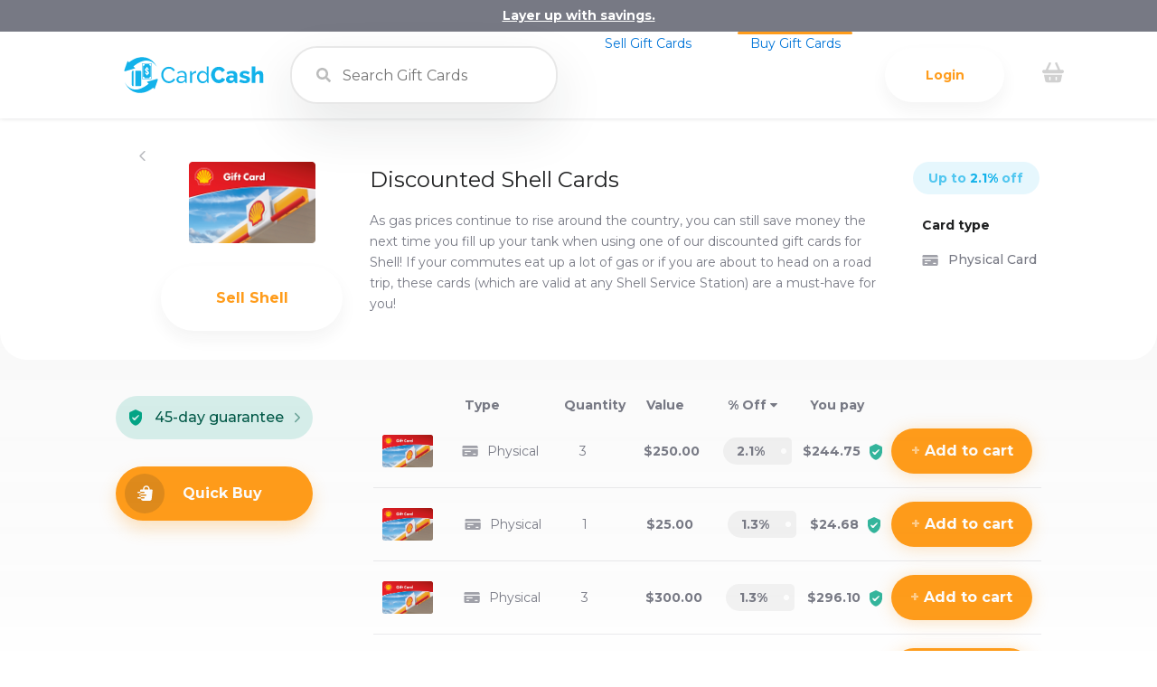

--- FILE ---
content_type: text/html; charset=utf-8
request_url: https://www.cardcash.com/buy-gift-cards/discount-shell-gas-card-cards/
body_size: 71420
content:
<!DOCTYPE html>
<html lang="en">
  <head>
    <!-- Google Tag Manager -->
    <script>
      // (function (w, d, s, l, i) {
      //     w[l] = w[l] || []; w[l].push({
      //       'gtm.start':
      //         new Date().getTime(), event: 'gtm.js'
      //     });
      //     var f = d.getElementsByTagName(s)[0],
      //       j = d.createElement(s), dl = l != 'dataLayer' ? '&l=' + l : ''; j.async = true; j.src =
      //         'https://www.googletagmanager.com/gtm.js?id=' + i + dl; f.parentNode.insertBefore(j, f);
      //   })(window, document, 'script', 'dataLayer', 'GTM-W9DCK3');
    </script>
    <!-- End Google Tag Manager -->
    <meta charset="utf-8" />
    <meta
      name="viewport"
      content="width=device-width, initial-scale=1, minimum-scale=1.0, maximum-scale=5.0"
    />
    <meta
      name="google-signin-client_id"
      content="186752924547-ukacunlg88a3m9s1i9p8flovg3lrql6i.apps.googleusercontent.com"
    />
    <meta
      property="og:image"
      content="https://cdn.cardcash.com/images/sharing/refer-a-friend.png"
    />
    <meta property="og:image:width" content="1200" />
    <meta property="og:image:height" content="630" />
    <meta name="twitter:card" content="summary_large_image" />
    <meta name="twitter:site" content="@CardCash" />
    <meta property="og:url" content="https://cardcash.com/" />
    <meta name="cf-2fa-verify" content="7Dn63jwtRKpLljR4BREt" />
    <meta
      property="og:description"
      content="Invite a friend to CardCash and you'll both get rewarded with $5 when they create an account and make a purchase."
    />
    <title data-react-helmet="true">Buy Shell Gift Cards - Discounts up to 2% | CardCash</title> 
    <link
      href="https://cdn.cardcash.com/images/favicons/cardcash.ico"
      type="image/x-icon"
      rel="icon"
    />
    <link data-chunk="client" rel="stylesheet" href="/static/css/client.1c94ae71.css">
<link data-chunk="LargeNavSearch" rel="stylesheet" href="/static/css/LargeNavSearch.cad3424e.css">
<link data-chunk="MerchantDetailOrCategory" rel="stylesheet" href="/static/css/MerchantDetailOrCategory.6d2deba5.css">
    <link rel="preconnect" href="https://fonts.googleapis.com" />
    <link rel="preconnect" href="https://fonts.gstatic.com" crossorigin />
    <link
      rel="preconnect"
      as="style"
      href="https://fonts.googleapis.com/css?family=Montserrat:400,600,500,700,800&display=swap"
    />
    <link
      href="https://fonts.googleapis.com/css?family=Montserrat:400,600,500,700,800&display=swap"
      rel="stylesheet"
      media="print"
      onload="this.media='all'"
    />
    <link rel="preconnect" href="https://www.googletagmanager.com/" />
    <link rel="preconnect" href="https://c.clarity.ms/" />
    <link rel="preconnect" href="https://www.google-analytics.com/" />
    <link rel="preconnect" href="https://cdn.jsdelivr.net/" />
    <link rel="preconnect" href="https://d.clarity.ms/" />
    <link rel="preconnect" href="https://load.sumome.com/" />
    <link rel="preconnect" href="https://maxcdn.bootstrapcdn.com/" />
    <link rel="preconnect" href="https://ajax.googleapis.com/" />
    <link rel="preconnect" href="https://cdn.cardcash.com/" />
    <!-- <link rel="preload" href="https://cdn.cardcash.com/website/ui/Home/Hero-3.webp" as="image"/> -->
  </head>

  <body>
    <!-- Google Tag Manager (noscript) -->
    <noscript
      ><iframe
        src="https://www.googletagmanager.com/ns.html?id=GTM-W9DCK3"
        height="0"
        width="0"
        style="display: none; visibility: hidden"
      ></iframe
    ></noscript>
    <!-- End Google Tag Manager (noscript) -->
    <div id="app"></div>

    <div id="root"><div><style data-emotion="css zed6i5">.css-zed6i5{padding-top:1px;position:relative;}@media (min-width: 2500px){.css-zed6i5{max-width:2500px;margin:0 auto;}}</style><div id="app-main" class="css-zed6i5 ehl97qu1"><style data-emotion="css bjn8wh">.css-bjn8wh{position:relative;}</style><div class="css-bjn8wh ewsk55i0"><style data-emotion="css i0lms">.css-i0lms{-webkit-transition:background-color 0.2s,box-shadow 0.5s,height 0.2s;transition:background-color 0.2s,box-shadow 0.5s,height 0.2s;background-color:#fff;display:-webkit-box;display:-webkit-flex;display:-ms-flexbox;display:flex;-webkit-flex-direction:column;-ms-flex-direction:column;flex-direction:column;position:fixed;top:0;width:100%;max-height:100%;z-index:107;box-shadow:0 0 5px rgb(31 32 33 / 15%);}@media (min-width: 2500px){.css-i0lms{max-width:2500px;margin:0 auto;}}@media (max-width: 1100px){.css-i0lms{border-radius:0px;}}@media (max-width: 851px){.css-i0lms{border-radius:0px;}}@media (max-width: 500px){.css-i0lms{border-radius:0px;}}</style><nav id="navigation-container" class="css-i0lms e1piug6i1"><style data-emotion="css 1xp4pny">.css-1xp4pny{-webkit-transition:opacity 0.1s,height 0.1s;transition:opacity 0.1s,height 0.1s;height:35px;opacity:1.0;background-color:#777984;position:relative;}@media (max-width: 660px){.css-1xp4pny{height:35px;}}</style><div class="css-1xp4pny epzr73l0"><style data-emotion="css 8rewrt">.css-8rewrt{display:-webkit-box;display:-webkit-flex;display:-ms-flexbox;display:flex;-webkit-flex-direction:column;-ms-flex-direction:column;flex-direction:column;-webkit-align-items:center;-webkit-box-align:center;-ms-flex-align:center;align-items:center;margin:0 auto;height:100%;color:white;}@media (min-width: 500px){.css-8rewrt{max-width:100%;}}@media (min-width: 979px){.css-8rewrt{max-width:900px;}}@media (min-width: 980px){.css-8rewrt{max-width:1080px;}}</style><div class="css-8rewrt evqypfs2"><style data-emotion="css raiqur">.css-raiqur{display:-webkit-box;display:-webkit-flex;display:-ms-flexbox;display:flex;-webkit-flex-direction:column;-ms-flex-direction:column;flex-direction:column;-webkit-align-items:center;-webkit-box-align:center;-ms-flex-align:center;align-items:center;-webkit-flex:1;-ms-flex:1;flex:1;}</style><div class="css-raiqur evqypfs0"><style data-emotion="css 11l3op">.css-11l3op{display:-webkit-box;display:-webkit-flex;display:-ms-flexbox;display:flex;-webkit-flex-direction:row;-ms-flex-direction:row;flex-direction:row;-webkit-align-items:center;-webkit-box-align:center;-ms-flex-align:center;align-items:center;-webkit-flex:1;-ms-flex:1;flex:1;}</style><div class="css-11l3op evqypfs1"><div><style data-emotion="css atlr4o">.css-atlr4o{margin:0;padding:0;color:#ececec;font-weight:bold;display:-webkit-box;display:-webkit-flex;display:-ms-flexbox;display:flex;}.css-atlr4o a{color:white;-webkit-text-decoration:underline;text-decoration:underline;}@media (max-width: 768px){.css-atlr4o{display:none;}}</style><p class="css-atlr4o e1poxkvi0"><a href="https://www.cardcash.com/buy-gift-cards/discounted-sale-cards/">Layer up with savings.</a></p></div></div></div></div></div><style data-emotion="css 1g7r5xw">.css-1g7r5xw{display:-webkit-box;display:-webkit-flex;display:-ms-flexbox;display:flex;-webkit-flex:1;-ms-flex:1;flex:1;-webkit-flex-direction:row;-ms-flex-direction:row;flex-direction:row;width:70%;height:100%;max-height:100%;}@media (max-width: 500px){.css-1g7r5xw{max-width:100%;}}@media (max-width: 1700px){.css-1g7r5xw{width:75%;}}@media (max-width: 1600px){.css-1g7r5xw{width:80%;}}@media (max-width: 1250px){.css-1g7r5xw{width:85%;}}@media (max-width: 1150px){.css-1g7r5xw{width:95%;margin:0 auto;}}@media (max-width: 999px){.css-1g7r5xw{width:85%;}}@media (max-width: 728px){.css-1g7r5xw{width:90%;}}@media (min-width: 980px){.css-1g7r5xw{margin:0 auto;}}</style><div class=" css-1g7r5xw e1piug6i0"><style data-emotion="css vd2235">.css-vd2235{z-index:10;display:-webkit-box;display:-webkit-flex;display:-ms-flexbox;display:flex;-webkit-align-items:center;-webkit-box-align:center;-ms-flex-align:center;align-items:center;}.css-vd2235>*:last-child{margin-right:0;}</style><div class="css-vd2235 e26d4tz1"><style data-emotion="css 103gbb8">.css-103gbb8{height:2.85rem;cursor:pointer;margin-right:20px;min-width:173px;}@media (max-width: 415px){.css-103gbb8{min-width:150px;width:150px;}}@media (max-width: 330px){.css-103gbb8{min-width:120px;width:120px;}}@media screen and (max-width: 320px){.css-103gbb8{height:2.5rem;}}@media screen and (max-width: 295px){.css-103gbb8{height:2.2rem;}}</style><span class="css-103gbb8 e26d4tz3"><style data-emotion="css 1wajkb4">.css-1wajkb4{margin-right:18px;height:2.85rem;cursor:pointer;}@media screen and (max-width: 320px){.css-1wajkb4{height:2.5rem;}}@media screen and (max-width: 295px){.css-1wajkb4{height:2.2rem;}}</style><a aria-label="Home page" class="css-1wajkb4 e26d4tz2" href="/"><svg width="100%" height="100%" viewBox="0 0 402 104" fill="#12b2ea"><path d="M139.636 65.527a15.736 15.736 0 0 1-3.298 2.547 13.7 13.7 0 0 1-3.691 1.47 16.293 16.293 0 0 1-3.756.456c-2.308 0-4.441-.5-6.401-1.5a16.358 16.358 0 0 1-5.095-4.052c-1.437-1.697-2.559-3.646-3.364-5.845s-1.21-4.517-1.21-6.957a21.6 21.6 0 0 1 1.014-6.499 18.07 18.07 0 0 1 3.037-5.815c1.35-1.72 3.015-3.112 4.998-4.18s4.256-1.6 6.825-1.6a17.14 17.14 0 0 1 3.593.392 13.72 13.72 0 0 1 3.56 1.306 12.961 12.961 0 0 1 3.202 2.417c.978 1.001 1.817 2.244 2.514 3.723l4.638-3.004c-1.438-3.006-3.638-5.443-6.598-7.318s-6.51-2.808-10.648-2.808c-3.484 0-6.597.676-9.34 2.026s-5.062 3.125-6.957 5.324a23.13 23.13 0 0 0-4.31 7.445c-.98 2.767-1.471 5.544-1.471 8.33 0 2.96.533 5.869 1.6 8.72s2.569 5.4 4.508 7.642a23.31 23.31 0 0 0 6.892 5.456c2.654 1.393 5.573 2.09 8.753 2.09 1.784 0 3.613-.24 5.487-.72a22.88 22.88 0 0 0 5.322-2.09 19.682 19.682 0 0 0 4.508-3.364 14.445 14.445 0 0 0 3.103-4.605l-4.899-2.678c-.653 1.438-1.492 2.668-2.516 3.691m35.111-1.013c0 .828-.415 1.721-1.241 2.679-1.003 1.132-2.374 2.09-4.115 2.873s-3.528 1.176-5.356 1.176c-1.22 0-2.31-.184-3.267-.555s-1.764-.86-2.417-1.47a6.26 6.26 0 0 1-1.501-2.122 6.234 6.234 0 0 1-.523-2.516c0-2.09.892-3.733 2.677-4.932s4.159-1.796 7.12-1.796c1.394 0 2.843.142 4.344.424s2.928.687 4.279 1.21v5.03zm1.96-20.707c-2.527-2.394-5.967-3.593-10.321-3.593-2.351 0-4.616.37-6.794 1.11s-4.376 1.851-6.597 3.331l1.893 3.724c3.79-2.656 7.404-3.984 10.844-3.984 2.875 0 5.096.795 6.663 2.384s2.352 3.778 2.352 6.564v2.746c-1.307-.524-2.81-.936-4.507-1.243a28.522 28.522 0 0 0-5.03-.457c-2.091 0-4.018.252-5.782.752s-3.288 1.22-4.572 2.156-2.276 2.068-2.972 3.397-1.045 2.797-1.045 4.407c0 1.438.295 2.8.883 4.084a9.978 9.978 0 0 0 2.449 3.33c1.045.938 2.287 1.678 3.723 2.222s3.005.816 4.704.816c1.176 0 2.36-.13 3.56-.392a16.87 16.87 0 0 0 3.494-1.175 16.202 16.202 0 0 0 3.202-1.96 14.555 14.555 0 0 0 2.677-2.744l.13 2.419c.087 1.262.589 2.154 1.502 2.676s1.85.784 2.81.784c.127 0 .274-.016.407-.023v-23.26c-.346-3.37-1.562-6.068-3.673-8.07m29.198-3.267c-2.178 0-4.225.774-6.14 2.32s-3.462 3.492-4.637 5.846v-7.904h-5.357V74.9h5.748V53.867a11.32 11.32 0 0 1 4.67-5.814c2.199-1.393 4.736-2.133 7.61-2.22v-5.226a4.118 4.118 0 0 0-.783-.066h-1.11zm32.008 22.405c-.219 1.044-.685 2.036-1.404 2.972a11.792 11.792 0 0 1-2.548 2.45A12.638 12.638 0 0 1 230.826 70c-1.11.392-2.189.587-3.234.587-1.655 0-3.19-.336-4.604-1.01a11.98 11.98 0 0 1-3.69-2.713c-1.046-1.13-1.874-2.47-2.484-4.016a13.125 13.125 0 0 1-.914-4.868 14.69 14.69 0 0 1 .784-4.735c.522-1.546 1.273-2.917 2.254-4.114a11.258 11.258 0 0 1 3.527-2.876c1.37-.718 2.907-1.076 4.605-1.076 1.088 0 2.188.206 3.3.62a12.96 12.96 0 0 1 3.134 1.697 14.03 14.03 0 0 1 2.645 2.548c.785.981 1.373 2.015 1.764 3.103v9.798zm5.75 4.9v-40.63h-5.75v20.38c-1.264-2.047-2.972-3.788-5.127-5.226s-4.605-2.156-7.349-2.156c-2.265 0-4.344.47-6.239 1.404a15.24 15.24 0 0 0-4.898 3.822c-1.372 1.612-2.44 3.494-3.2 5.65s-1.144 4.432-1.144 6.827a18.86 18.86 0 0 0 1.208 6.728c.805 2.133 1.928 4.007 3.364 5.617a16.218 16.218 0 0 0 5.161 3.855c2.001.957 4.18 1.436 6.532 1.436 2.483 0 4.844-.62 7.087-1.86s4.038-2.973 5.39-5.195l.13 3.202c.042.957.457 1.774 1.241 2.45s1.83 1.011 3.136 1.011c.139 0 .31-.02.464-.03v-7.149c-.001-.046-.007-.088-.007-.136m36.907-5.521a9.062 9.062 0 0 1-2.352 1.962 11.04 11.04 0 0 1-5.421 1.468c-1.7 0-3.246-.38-4.64-1.143a11.03 11.03 0 0 1-3.56-3.103c-.98-1.306-1.74-2.809-2.285-4.506a17.212 17.212 0 0 1-.817-5.292 18.8 18.8 0 0 1 .687-5.028c.457-1.656 1.142-3.138 2.057-4.443a11.057 11.057 0 0 1 3.463-3.201c1.393-.827 3.048-1.242 4.964-1.242.826 0 1.709.099 2.645.294s1.84.546 2.71 1.046 1.677 1.155 2.418 1.959 1.35 1.819 1.828 3.037l8.23-5.748c-1.48-3.004-3.743-5.442-6.791-7.316s-6.643-2.809-10.779-2.809c-3.528 0-6.673.676-9.44 2.025s-5.105 3.115-7.021 5.291a22.934 22.934 0 0 0-4.376 7.415c-1.003 2.766-1.503 5.541-1.503 8.328 0 2.962.544 5.878 1.632 8.754s2.601 5.443 4.541 7.707a22.534 22.534 0 0 0 6.924 5.455c2.678 1.372 5.628 2.058 8.851 2.058 1.83 0 3.69-.241 5.584-.72a23.339 23.339 0 0 0 5.39-2.09c1.7-.914 3.21-2.046 4.54-3.398a14.08 14.08 0 0 0 3.038-4.57l-8.82-5.162c-.436 1.176-1.001 2.167-1.697 2.972M360 57.949c-1.09-.805-2.506-1.535-4.247-2.188s-3.877-1.305-6.401-1.959a85.098 85.098 0 0 1-3.07-.818c-.828-.238-1.493-.5-1.992-.783s-.861-.588-1.078-.915-.327-.73-.327-1.208c0-1 .424-1.73 1.273-2.19.85-.455 1.927-.684 3.234-.684 1.568 0 3.19.273 4.866.817s3.583 1.403 5.715 2.58l4.116-6.597a38.416 38.416 0 0 0-7.348-2.972c-2.504-.72-4.955-1.08-7.35-1.08-2.046 0-3.929.285-5.649.85s-3.213 1.35-4.476 2.35a10.763 10.763 0 0 0-2.97 3.66c-.72 1.437-1.08 3.028-1.08 4.769 0 1.305.218 2.439.654 3.396s1.144 1.819 2.123 2.58 2.275 1.448 3.887 2.057 3.57 1.22 5.878 1.83c2.658.698 4.53 1.297 5.619 1.797s1.633 1.208 1.633 2.123-.404 1.612-1.208 2.09-1.972.718-3.496.718c-1.958 0-4.006-.347-6.14-1.044s-4.333-1.7-6.597-3.006l-4.116 7.055c1.045.653 2.264 1.252 3.659 1.797a34.106 34.106 0 0 0 4.376 1.372 48.04 48.04 0 0 0 4.605.882c1.545.216 3.039.325 4.476.325 2.22 0 4.223-.26 6.01-.784s3.307-1.261 4.57-2.22a9.762 9.762 0 0 0 2.908-3.495c.675-1.372 1.012-2.908 1.012-4.605 0-1.437-.24-2.679-.717-3.724-.482-1.044-1.266-1.97-2.352-2.776m40.694-9.536c-.26-1.546-.774-2.94-1.534-4.182s-1.852-2.262-3.268-3.07-3.277-1.208-5.584-1.208c-2.526 0-4.824.556-6.892 1.666s-3.734 2.69-4.996 4.735V27.215h-10.452v47.686h10.452V55.238a8.425 8.425 0 0 1 1.306-2.481 11.235 11.235 0 0 1 1.862-1.928 8.036 8.036 0 0 1 2.09-1.24c.718-.284 1.38-.426 1.992-.426 1.525 0 2.733.523 3.626 1.568s1.339 2.679 1.339 4.899V74.9h10.45V52.954c0-1.48-.13-2.994-.391-4.54m-84.722 14.989c0 .872-.501 1.698-1.502 2.482-.696.654-1.58 1.177-2.644 1.57a9.51 9.51 0 0 1-3.3.587c-1.48 0-2.7-.403-3.658-1.21s-1.437-1.84-1.437-3.102c0-1.393.621-2.524 1.861-3.396s2.819-1.307 4.736-1.307c.915 0 1.904.098 2.972.294s2.058.47 2.972.817v3.265zm6.206-19.792c-2.831-2.437-6.838-3.658-12.02-3.658-2.743 0-5.334.37-7.772 1.112s-4.791 1.85-7.055 3.33l3.07 6.532c1.873-1.262 3.658-2.21 5.357-2.84a15.252 15.252 0 0 1 5.354-.949c4.574 0 6.86 1.983 6.86 5.945v1.568c-1.002-.478-2.178-.837-3.528-1.078a23.958 23.958 0 0 0-4.18-.36c-2.177 0-4.158.284-5.944.85s-3.33 1.35-4.638 2.351-2.32 2.199-3.038 3.592-1.077 2.94-1.077 4.64c0 1.567.304 3.015.915 4.343a10.968 10.968 0 0 0 2.48 3.462c1.046.98 2.298 1.742 3.758 2.286s3.038.816 4.735.816c2.352 0 4.584-.522 6.696-1.567s3.93-2.548 5.455-4.507l.196 1.567c.26 1.395.892 2.461 1.893 3.201s2.461 1.131 4.377 1.176c.652 0 1.404-.033 2.254-.098.028-.003.06-.008.086-.01V54.041c-.057-4.56-1.464-8.042-4.234-10.43M45.409 83.979c2.397-.001 3.665-1.27 3.665-3.672l.001-20.355-.001-16.748c-.001-2.324-1.261-3.605-3.557-3.606-4.886-.004-8.726-.002-13.61 0v44.38h13.502M25.603 39.597c-2.256.002-3.555 1.283-3.556 3.538v37.262c0 2.291 1.312 3.58 3.607 3.582h1.214V39.597h-1.265z"></path><path d="M83.24 88.605l4.287 3.967 8.867-24.917s1.12-2.846.037-3.927-4.08-.053-4.08-.053l-27.304 7.918 5.447 5.459s-14.29 12.78-30.587 16.124C14.246 98.444 2.295 73.924 2.295 73.924s12.432 32.932 48.696 29.288c18.47-1.856 32.25-14.607 32.25-14.607M71.474 45.77c0 .79-.165 1.503-.494 2.14a4.223 4.223 0 0 1-1.332 1.542 6.583 6.583 0 0 1-2.451 1.045v2.435H64.3v-2.457a4.763 4.763 0 0 1-.663-.242 5.506 5.506 0 0 1-1.639-1.152 7.94 7.94 0 0 1-1.221-1.617 8.353 8.353 0 0 1-.795-1.89l3.376-1.158.279.69c.075.182.193.42.355.713s.32.528.474.702a2.33 2.33 0 0 0 .564.468c.224.136.456.203.698.203.326 0 .58-.117.76-.348s.273-.497.273-.796c0-.41-.227-.867-.676-1.373s-1.072-1.091-1.863-1.751l-.864-.767a18.106 18.106 0 0 1-1.206-1.178 14.25 14.25 0 0 1-1.02-1.248 5.76 5.76 0 0 1-.78-1.464 4.571 4.571 0 0 1-.271-1.535c0-1.47.517-2.683 1.555-3.64a5.239 5.239 0 0 1 2.664-1.34v-2.63h2.897v2.809a5.364 5.364 0 0 1 1.879 1.049c1.032.884 1.748 2.041 2.148 3.473l-3.6 1.283a28.27 28.27 0 0 0-.222-.648 9.577 9.577 0 0 0-.286-.67 3.365 3.365 0 0 0-.391-.677 2.157 2.157 0 0 0-.488-.438c-.2-.136-.41-.203-.633-.203-.587 0-.88.344-.88 1.032 0 .25.058.51.174.775a4.6 4.6 0 0 0 .363.682c.125.191.344.44.656.747s.55.535.719.684a54.78 54.78 0 0 0 .877.752l.768.656c.995.865 1.776 1.715 2.343 2.552a4.85 4.85 0 0 1 .85 2.79m-12.43 15.44h13.258a4.114 4.114 0 0 1 4.115-4.114V25.351a4.114 4.114 0 0 1-4.096-4.507H59.025a4.114 4.114 0 0 1-4.705 4.461v31.836a4.114 4.114 0 0 1 4.724 4.07m18.633 1.3H53.058V19.544h24.619v42.967zm-25.8 1.22h26.981V18.324H51.877v45.407zM14.033 15.603l-4.286-3.967L.88 36.552S-.24 39.399.842 40.48s4.081.053 4.081.053l27.303-7.92-5.446-5.457s14.291-12.78 30.586-16.124c25.661-5.268 37.612 19.252 37.612 19.252S82.549-2.649 46.283.994c-18.47 1.858-32.25 14.609-32.25 14.609"></path></svg></a></span><style data-emotion="css 1tq7hid">@media (max-width: 1000px){.css-1tq7hid{display:none;}}</style><div class="css-1tq7hid e11g07pd0"><div><style data-emotion="css 1ft7ayt">.css-1ft7ayt{display:grid;grid-template-columns:292px auto 108px;font-size:14px;color:rgb(51, 51, 51);position:relative;}@media (max-width: 999px){.css-1ft7ayt{grid-template-columns:248px auto auto;}}@media (max-width: 600px){.css-1ft7ayt{grid-template-columns:1.4fr 1fr auto;}}@media (max-width: 400px){.css-1ft7ayt{grid-template-columns:1.7fr 1fr auto;}}@media (max-width: 330px){.css-1ft7ayt{grid-template-columns:1.8fr 1fr auto;}}</style><div class="main-search-select main-search-select-close css-1ft7ayt emhh9ei0"><style data-emotion="css 1odyntk">.css-1odyntk{position:relative;display:-webkit-box;display:-webkit-flex;display:-ms-flexbox;display:flex;-webkit-align-items:center;-webkit-box-align:center;-ms-flex-align:center;align-items:center;z-index:1;height:100%;background-color:transparent;}</style><div class="css-1odyntk e1cogtpp1"><style data-emotion="css v1irqc">.css-v1irqc{position:absolute;left:27px;height:100%;display:-webkit-box;display:-webkit-flex;display:-ms-flexbox;display:flex;-webkit-align-items:center;-webkit-box-align:center;-ms-flex-align:center;align-items:center;}@media (max-width: 330px){.css-v1irqc{display:none;}}</style><div class="css-v1irqc e1cogtpp0"><svg stroke="currentColor" fill="currentColor" stroke-width="0" viewBox="0 0 512 512" style="color:rgba(31, 32, 33, 0.3);font-size:16px" height="1em" width="1em" xmlns="http://www.w3.org/2000/svg"><path d="M505 442.7L405.3 343c-4.5-4.5-10.6-7-17-7H372c27.6-35.3 44-79.7 44-128C416 93.1 322.9 0 208 0S0 93.1 0 208s93.1 208 208 208c48.3 0 92.7-16.4 128-44v16.3c0 6.4 2.5 12.5 7 17l99.7 99.7c9.4 9.4 24.6 9.4 33.9 0l28.3-28.3c9.4-9.4 9.4-24.6.1-34zM208 336c-70.7 0-128-57.2-128-128 0-70.7 57.2-128 128-128 70.7 0 128 57.2 128 128 0 70.7-57.2 128-128 128z"></path></svg></div><style data-emotion="css 1vc1btf">.css-1vc1btf{border:0;outline:none;border-radius:30px;width:100%;height:100%;padding-left:56px;border:none;border-right:none;}.css-1vc1btf:hover,.css-1vc1btf:focus,.css-1vc1btf:disabled,.css-1vc1btf:active,.css-1vc1btf:visited{border:0;outline:none;}.css-1vc1btf:hover{border:none;}.css-1vc1btf:focus{border:2px solid black;border-radius:30px 0px 0px 30px;}@media (max-width: 330px){.css-1vc1btf{padding-left:26px;}}</style><input class="nav-search-input css-1vc1btf e1cogtpp2" placeholder="Search Gift Cards" value="" aria-label="Search gift cards" aria-autocomplete="both"/></div></div></div></div></div><style data-emotion="css 1prt7b5">.css-1prt7b5{position:relative;-webkit-flex:1;-ms-flex:1;flex:1;display:-webkit-box;display:-webkit-flex;display:-ms-flexbox;display:flex;-webkit-flex-direction:row-reverse;-ms-flex-direction:row-reverse;flex-direction:row-reverse;-webkit-align-items:center;-webkit-box-align:center;-ms-flex-align:center;align-items:center;}.css-1prt7b5>*{margin:18px;white-space:nowrap;}.css-1prt7b5>*:last-child{margin-left:36px;}.css-1prt7b5>*:first-child{margin-right:0;}@media (max-width: 1250px){.css-1prt7b5>*{margin-right:8px;margin-left:8px;}}@media (max-width: 1030px){.css-1prt7b5>*:last-child{margin-left:0px;}}@media (max-width: 980px){.css-1prt7b5>*{margin-left:0px;}}@media (max-width: 999px){.css-1prt7b5{z-index:2;}.css-1prt7b5>*{margin:18px;}.css-1prt7b5>*:last-child{margin-left:36px;}}@media (max-width: 767px){.css-1prt7b5{height:76px!important;}}@media (max-width: 415px){.css-1prt7b5>*{margin-right:8px;margin-left:8px;}}@media (max-width: 300px){.css-1prt7b5>*{margin-right:4px;margin-left:4px;}}</style><div style="height:96px" class="css-1prt7b5 e1mhgrzi2"><style data-emotion="css 1bbfoex">.css-1bbfoex{display:none;}@media (max-width: 999px){.css-1bbfoex{display:initial;}}</style><div class="css-1bbfoex e1mhgrzi1"><div><style data-emotion="css qexp3i">.css-qexp3i{position:relative;display:none;width:1.5rem;height:1rem;margin-left:2px;}@media (max-width: 999px){.css-qexp3i{display:-webkit-box;display:-webkit-flex;display:-ms-flexbox;display:flex;min-width:21px;}}</style><div class="css-qexp3i e1b9vzzg0"><style data-emotion="css 1pgc097">.css-1pgc097{position:absolute;display:block;top:0;left:0;width:100%;height:100%;cursor:pointer;}</style><div class="css-1pgc097 e1b9vzzg1"><style data-emotion="css 1jrmfge">.css-1jrmfge{-webkit-transition:-webkit-transform 0.3s,opacity 0.3s,top 0.3s;transition:transform 0.3s,opacity 0.3s,top 0.3s;width:100%;height:15%;position:absolute;top:0%;-webkit-transform:rotate(0deg);-moz-transform:rotate(0deg);-ms-transform:rotate(0deg);transform:rotate(0deg);background:#6b6b6b;-webkit-user-select:none;-moz-user-select:none;-ms-user-select:none;user-select:none;}</style><div style="background-color:rgba(31, 32, 33, 0.2)" class="css-1jrmfge e1b9vzzg2"> </div><style data-emotion="css e8hjeg">.css-e8hjeg{-webkit-transition:-webkit-transform 0.3s,opacity 0.3s,top 0.3s;transition:transform 0.3s,opacity 0.3s,top 0.3s;width:100%;height:15%;position:absolute;top:50%;opacity:1;-webkit-transform:rotate();-moz-transform:rotate();-ms-transform:rotate();transform:rotate();background:#6b6b6b;-webkit-user-select:none;-moz-user-select:none;-ms-user-select:none;user-select:none;}</style><div style="background-color:rgba(31, 32, 33, 0.2)" class="css-e8hjeg e1b9vzzg2"> </div><style data-emotion="css 182xd93">.css-182xd93{-webkit-transition:-webkit-transform 0.3s,opacity 0.3s,top 0.3s;transition:transform 0.3s,opacity 0.3s,top 0.3s;width:100%;height:15%;position:absolute;top:100%;-webkit-transform:rotate(0deg);-moz-transform:rotate(0deg);-ms-transform:rotate(0deg);transform:rotate(0deg);background:#6b6b6b;-webkit-user-select:none;-moz-user-select:none;-ms-user-select:none;user-select:none;}</style><div style="background-color:rgba(31, 32, 33, 0.2)" class="css-182xd93 e1b9vzzg2"> </div></div></div></div></div><style data-emotion="css hratu2">.css-hratu2{position:relative;text-align:center;cursor:pointer;}@media (max-width: 635px){.css-hratu2{display:block;}}</style><div id="shopping-cart-div" class="css-hratu2 e9mg6i81"><style data-emotion="css poo7tr">.css-poo7tr{background:none;border-radius:30rem;border:none;}.css-poo7tr:focus{outline:none;}</style><button id="shopping-button" aria-label="shopping cart" class="css-poo7tr e9mg6i80"><svg width="24px" height="24px" viewBox="0 0 24 24"><g id="Design" stroke="none" stroke-width="1" fill="none" fill-rule="evenodd" opacity="0.200000003"><g id="Homepage" transform="translate(-1561.000000, -33.000000)" fill="#1F2021" fill-rule="nonzero"><g id="Menu" transform="translate(215.000000, 25.000000)"><g id="shopping-basket-2" transform="translate(1346.000000, 8.000000)"><path d="M21.5,14.625 L2.5,14.625 C2.34983865,14.625 2.20761413,14.6924279 2.11263188,14.8087327 C2.01764964,14.9250375 1.97996773,15.0778725 2.01,15.225 L3.291,21.625 C3.67491406,22.6329809 4.69477662,23.2510795 5.766,23.125 L18.234,23.125 C19.3052234,23.2510795 20.3250859,22.6329809 20.709,21.625 L21.99,15.225 C22.0200323,15.0778725 21.9823504,14.9250375 21.8873681,14.8087327 C21.7923859,14.6924279 21.6501613,14.625 21.5,14.625 L21.5,14.625 Z M7.75,20.125 L7.75,17.625 C7.75,17.2107864 8.08578644,16.875 8.5,16.875 C8.91421356,16.875 9.25,17.2107864 9.25,17.625 L9.25,20.125 C9.25,20.5392136 8.91421356,20.875 8.5,20.875 C8.08578644,20.875 7.75,20.5392136 7.75,20.125 L7.75,20.125 Z M16.25,20.125 C16.25,20.5392136 15.9142136,20.875 15.5,20.875 C15.0857864,20.875 14.75,20.5392136 14.75,20.125 L14.75,17.625 C14.75,17.2107864 15.0857864,16.875 15.5,16.875 C15.9142136,16.875 16.25,17.2107864 16.25,17.625 L16.25,20.125 Z" id="Shape"></path><path d="M24,11.125 C24,10.0204305 23.1045695,9.125 22,9.125 L20.142,9.125 C20.0431142,9.12529825 19.9533452,9.0672816 19.913,8.977 L16.643,1.618 C16.3520575,1.00491624 15.6253713,0.735591322 15.0051438,1.01097667 C14.3849163,1.28636202 14.097347,2.00602347 14.357,2.633 L17.087,8.774 C17.1210352,8.85149033 17.1138982,8.94089091 17.068,9.012 C17.0217616,9.08291724 16.9426582,9.1254824 16.858,9.125 L6.981,9.125 C6.89557567,9.12485806 6.81613728,9.08110829 6.77035367,9.00898897 C6.72457005,8.93686964 6.71877992,8.84636564 6.755,8.769 L9.631,2.658 C9.92509161,2.03336595 9.65713403,1.28859165 9.03249999,0.994500024 C8.40786595,0.700408399 7.66309164,0.968365963 7.369,1.593 L3.892,8.982 C3.85102408,9.06968242 3.76278309,9.12551633 3.666,9.125 L2,9.125 C0.8954305,9.125 0,10.0204305 0,11.125 C0,12.2295695 0.8954305,13.125 2,13.125 L22,13.125 C23.1045695,13.125 24,12.2295695 24,11.125 Z" id="Path"></path></g></g></g></g></svg></button></div><div class="css-1bbfoex ewbdu0u0"><div></div></div><style data-emotion="css 12x05g7">@media (max-width: 999px){.css-12x05g7{display:none;}}</style><div class="css-12x05g7 e1mhgrzi0"><div><div><style data-emotion="css 6j07ez">.css-6j07ez{min-width:132px;}@media (max-width: 1029px){.css-6j07ez{min-width:40px;}}@media (max-width: 767px){.css-6j07ez{display:none;}}</style><div class="css-6j07ez evbhb3a0"><style data-emotion="css 1vcob1d">.css-1vcob1d{display:-webkit-box;display:-webkit-flex;display:-ms-flexbox;display:flex;-webkit-box-pack:center;-ms-flex-pack:center;-webkit-justify-content:center;justify-content:center;-webkit-align-items:center;-webkit-box-align:center;-ms-flex-align:center;align-items:center;}</style><div class="css-1vcob1d e16kq3cs0"><style data-emotion="css 1aynuae">.css-1aynuae{width:20px;height:20px;}</style><img class="spinner-rotate css-1aynuae e16kq3cs1" src="https://cdn.cardcash.com/website/ui/elements/spinner-orange.png" alt=""/></div></div></div></div></div><div class="css-12x05g7 e1mhgrzi0"><div><style data-emotion="css 1gvarev">.css-1gvarev{height:100%;display:grid;grid-template-columns:1fr;-webkit-align-items:center;-webkit-box-align:center;-ms-flex-align:center;align-items:center;margin:0;}</style><div style="height:96px" class="css-1gvarev e1i7y4st2"><style data-emotion="css 8qs5s9">.css-8qs5s9{height:100%;display:grid;text-align:center;grid-template-rows:auto 1fr;}</style><div class="css-8qs5s9 e1i7y4st1"><style data-emotion="css f661oz">.css-f661oz{width:127.1px;height:3px;border-radius:1.5px;}</style><div style="background-color:transparent" class="css-f661oz e1i7y4st0"></div><a class="nav-links-link" href="/buy-gift-cards/">Buy Gift Cards</a></div></div></div></div><div class="css-12x05g7 e1mhgrzi0"><div><div style="height:96px" class="css-1gvarev e1i7y4st2"><div class="css-8qs5s9 e1i7y4st1"><div style="background-color:transparent" class="css-f661oz e1i7y4st0"></div><a class="nav-links-link" href="/sell-gift-cards/">Sell Gift Cards</a></div></div></div></div></div></div></nav><style data-emotion="css cidvmo">.css-cidvmo{min-height:700px;margin-top:0px;}@media (max-width: 767px){.css-cidvmo{margin-top:0px;}}</style><div class="css-cidvmo ehl97qu0"><style data-emotion="css 1dit78t">.css-1dit78t{background-color:white;position:relative;margin-top:110px;padding-bottom:70px;}</style><div class="css-1dit78t ec0daw79"><style data-emotion="css 16xz4mm">.css-16xz4mm{background-image:linear-gradient(
    to bottom,
    rgba(34, 176, 252, 0.081),
    rgba(34, 176, 252, 0)
  );mix-blend-mode:luminosity;position:absolute;top:0;left:0;width:100%;height:100vh;pointer-events:none;}@media (max-width: 950px){.css-16xz4mm{display:none;}}</style><div class="css-16xz4mm e9at1fa0"></div><div></div><style data-emotion="css 1pkaeyv">.css-1pkaeyv{border-radius:0px 0px 30px 30px;background-color:#ffffff;position:relative;height:-webkit-fit-content;height:-moz-fit-content;height:fit-content;padding-bottom:15px;}@media (max-width: 950px){.css-1pkaeyv{height:auto;}}</style><div class="css-1pkaeyv ec0daw77"><style data-emotion="css 1k0lggt">.css-1k0lggt{display:-webkit-box;display:-webkit-flex;display:-ms-flexbox;display:flex;-webkit-align-items:center;-webkit-box-align:center;-ms-flex-align:center;align-items:center;}@media (max-width: 950px){.css-1k0lggt{height:auto;}}</style><div class="main-container-page-width css-1k0lggt ec0daw75"><style data-emotion="css f9lvxi">.css-f9lvxi{position:absolute;-webkit-align-self:flex-start;-ms-flex-item-align:flex-start;align-self:flex-start;top:53px;z-index:2;}@media (max-width: 640px){.css-f9lvxi{top:24px;}}</style><div class="css-f9lvxi ec0daw76"><a href="/buy-gift-cards/"><svg stroke="currentColor" fill="currentColor" stroke-width="0" viewBox="0 0 512 512" style="color:rgba(119, 121, 132, 0.5);font-size:17px;margin-left:21px" height="1em" width="1em" xmlns="http://www.w3.org/2000/svg"><path d="M217.9 256L345 129c9.4-9.4 9.4-24.6 0-33.9-9.4-9.4-24.6-9.3-34 0L167 239c-9.1 9.1-9.3 23.7-.7 33.1L310.9 417c4.7 4.7 10.9 7 17 7s12.3-2.3 17-7c9.4-9.4 9.4-24.6 0-33.9L217.9 256z"></path></svg></a></div><style data-emotion="css torxsw">.css-torxsw{width:100%;display:grid;grid-template-columns:4fr 1fr;height:100%;padding-top:68px;}@media (max-width: 1400px){.css-torxsw{grid-template-columns:4fr 1fr;grid-gap:15px;}}@media (max-width: 950px){.css-torxsw{display:block;height:auto;}}@media (max-width: 640px){.css-torxsw{padding-top:24px;}}</style><div class=" css-torxsw e5pk3ec19"><div><style data-emotion="css 1258cq">.css-1258cq{position:relative;display:grid;grid-template-columns:201px 1fr;padding-left:50px;margin-bottom:15px;grid-gap:30px;}@media (max-width: 950px){.css-1258cq{grid-template-columns:242px 1fr;padding:0;}}@media (max-width: 640px){.css-1258cq{text-align:center;display:block;}}</style><div class="css-1258cq e5pk3ec26"><style data-emotion="css 1o1cqfv">.css-1o1cqfv{display:grid;grid-gap:25px;grid-template-rows:90px 1fr;}</style><div class="css-1o1cqfv e5pk3ec23"><style data-emotion="css maohy8">.css-maohy8{width:140px;height:90px;justify-self:center;}</style><img src="https://cdn.cardcash.com/images/merchants/Shell.png" alt="merchName gift card" class="css-maohy8 e5pk3ec25"/><style data-emotion="css 112qpn">@media (max-width: 640px){.css-112qpn{display:none;}}</style><div class="css-112qpn e5pk3ec12"><style data-emotion="css zl1inp">.css-zl1inp{display:-webkit-box;display:-webkit-flex;display:-ms-flexbox;display:flex;-webkit-box-pack:center;-ms-flex-pack:center;-webkit-justify-content:center;justify-content:center;}</style><div class="css-zl1inp e5pk3ec24"><style data-emotion="css 70cldc">.css-70cldc{border:0;outline:none;color:inherit;-webkit-text-decoration:none;text-decoration:none;color:#ff9c1b;}.css-70cldc:hover,.css-70cldc:focus,.css-70cldc:disabled,.css-70cldc:active,.css-70cldc:visited{border:0;outline:none;color:inherit;-webkit-text-decoration:none;text-decoration:none;}</style><a class="css-70cldc e5pk3ec18" href="/sell-gift-cards/"><style data-emotion="css 1oebdtq">.css-1oebdtq{width:201px;height:72px;border-radius:36px;box-shadow:0 9px 18px 0 rgba(31, 32, 33, 0.05);background-color:#ffffff;font-size:16px;font-weight:bold;text-align:center;display:-webkit-box;display:-webkit-flex;display:-ms-flexbox;display:flex;-webkit-box-pack:center;-ms-flex-pack:center;-webkit-justify-content:center;justify-content:center;-webkit-align-items:center;-webkit-box-align:center;-ms-flex-align:center;align-items:center;color:#ff9c1b;padding-right:10px;padding-left:10px;}.css-1oebdtq:hover,.css-1oebdtq:focus,.css-1oebdtq:disabled,.css-1oebdtq:active,.css-1oebdtq:visited{border:0;outline:none;}.css-1oebdtq:hover{background-color:#fff9ef;color:#ff9c1b;}@media (max-width: 950px){.css-1oebdtq{width:242px;}}@media (max-width: 640px){.css-1oebdtq{width:339px;}}</style><div class="css-1oebdtq e5pk3ec20">Sell <!-- -->Shell</div></a></div></div></div><style data-emotion="css d3v9zr">.css-d3v9zr{overflow:hidden;}</style><div class="css-d3v9zr e5pk3ec22"><style data-emotion="css l8vxd4">.css-l8vxd4{display:-webkit-box;display:-webkit-flex;display:-ms-flexbox;display:flex;margin-bottom:15px;}@media (max-width: 1350px){.css-l8vxd4{display:block;}}@media (max-width: 640px){.css-l8vxd4{display:block;}}</style><div class="merchant-name-div css-l8vxd4 e5pk3ec17"><style data-emotion="css 1hxsure">.css-1hxsure{font-size:24px;line-height:1.63;color:#1f2021;display:inline;}@media (max-width: 640px){.css-1hxsure{display:block;margin-bottom:12px;}}</style><h1 style="margin:0;padding:0;font-weight:400" class="name-span css-1hxsure e5pk3ec16">Discounted Shell Cards</h1></div><style data-emotion="css y1z0oi">@media (max-width: 500px){.css-y1z0oi{display:none;}}</style><div class="css-y1z0oi e5pk3ec6"><svg aria-labelledby="pg62i28-aria" role="img" style="margin:0" width="400" height="62" viewBox="0 0 400 62"><title id="pg62i28-aria">Loading...</title><rect role="presentation" x="0" y="0" width="100%" height="100%" clip-path="url(#pg62i28-diff)" style="fill:url(#pg62i28-animated-diff)"></rect><defs><clipPath id="pg62i28-diff"><rect x="0" y="0" rx="5" ry="5" width="410" height="12"></rect><rect x="0" y="24" rx="5" ry="5" width="380" height="12"></rect><rect x="0" y="50" rx="5" ry="5" width="178" height="12"></rect></clipPath><linearGradient id="pg62i28-animated-diff"><stop offset="0%" stop-color="#f3f3f3" stop-opacity="1"><animate attributeName="offset" values="-2; -2; 1" keyTimes="0; 0.25; 1" dur="2s" repeatCount="indefinite"></animate></stop><stop offset="50%" stop-color="#ecebeb" stop-opacity="1"><animate attributeName="offset" values="-1; -1; 2" keyTimes="0; 0.25; 1" dur="2s" repeatCount="indefinite"></animate></stop><stop offset="100%" stop-color="#f3f3f3" stop-opacity="1"><animate attributeName="offset" values="0; 0; 3" keyTimes="0; 0.25; 1" dur="2s" repeatCount="indefinite"></animate></stop></linearGradient></defs></svg></div><style data-emotion="css z7v8fq">.css-z7v8fq{display:-webkit-box;display:-webkit-flex;display:-ms-flexbox;display:flex;-webkit-box-pack:space-around;-ms-flex-pack:space-around;-webkit-justify-content:space-around;justify-content:space-around;-webkit-align-items:center;-webkit-box-align:center;-ms-flex-align:center;align-items:center;margin-top:20px;}@media (min-width: 951px){.css-z7v8fq{display:none;}}@media (max-width: 790px){.css-z7v8fq{display:grid;grid-template-columns:1fr 1fr;grid-row-gap:13px;}}@media (max-width: 640px){.css-z7v8fq{display:-webkit-box;display:-webkit-flex;display:-ms-flexbox;display:flex;}}@media (max-width: 425px){.css-z7v8fq{display:-webkit-box;display:-webkit-flex;display:-ms-flexbox;display:flex;-webkit-box-flex-wrap:wrap;-webkit-flex-wrap:wrap;-ms-flex-wrap:wrap;flex-wrap:wrap;}}</style><div class="css-z7v8fq e5pk3ec11"><span><style data-emotion="css 10i7m94">.css-10i7m94{opacity:0.7;}</style><img src="https://cdn.cardcash.com/website/ui/elements/physical-card.svg" alt="physical card" class="css-10i7m94 exz3yh1"/><style data-emotion="css ferut9">.css-ferut9{margin-left:11px;}</style><span class="css-ferut9 exz3yh0">Physical Card</span></span><style data-emotion="css 1ocs9on">@media (max-width: 425px){.css-1ocs9on{grid-column:1/3;margin-top:7px;margin-bottom:5px;}}</style><span class="css-1ocs9on e5pk3ec7"><style data-emotion="css 1lax2c8">.css-1lax2c8{width:140px;height:36px;border-radius:18px;font-size:14px;font-weight:bold;display:-webkit-box;display:-webkit-flex;display:-ms-flexbox;display:flex;text-align:center;-webkit-box-pack:center;-ms-flex-pack:center;-webkit-justify-content:center;justify-content:center;-webkit-align-items:center;-webkit-box-align:center;-ms-flex-align:center;align-items:center;}</style><span style="margin-bottom:0px;background-color:rgba(18, 178, 234, 0.1);color:rgba(18, 178, 234, 0.7)" class=" css-1lax2c8 ew4ajx2">Up to<style data-emotion="css v6w3hj">.css-v6w3hj{color:#12b2ea;}</style><span class="css-v6w3hj ew4ajx1"> <!-- -->2.1<!-- -->% </span>off</span></span></div><style data-emotion="css gsw82t">.css-gsw82t{display:-webkit-box;display:-webkit-flex;display:-ms-flexbox;display:flex;-webkit-align-items:center;-webkit-box-align:center;-ms-flex-align:center;align-items:center;margin-top:20px;height:auto;}@media (max-width: 950px){.css-gsw82t{overflow:hidden;margin-top:15px;}}</style><div class="css-gsw82t e5pk3ec21"><style data-emotion="css 18rio9k">@media (max-width: 950px){.css-18rio9k{display:none;}}</style><div class="css-18rio9k e5pk3ec10"><svg aria-labelledby="1wto0y5-aria" role="img" style="margin:0" width="400" height="62" viewBox="0 0 400 62"><title id="1wto0y5-aria">Loading...</title><rect role="presentation" x="0" y="0" width="100%" height="100%" clip-path="url(#1wto0y5-diff)" style="fill:url(#1wto0y5-animated-diff)"></rect><defs><clipPath id="1wto0y5-diff"><rect x="0" y="0" rx="5" ry="5" width="410" height="72"></rect></clipPath><linearGradient id="1wto0y5-animated-diff"><stop offset="0%" stop-color="#f3f3f3" stop-opacity="1"><animate attributeName="offset" values="-2; -2; 1" keyTimes="0; 0.25; 1" dur="2s" repeatCount="indefinite"></animate></stop><stop offset="50%" stop-color="#ecebeb" stop-opacity="1"><animate attributeName="offset" values="-1; -1; 2" keyTimes="0; 0.25; 1" dur="2s" repeatCount="indefinite"></animate></stop><stop offset="100%" stop-color="#f3f3f3" stop-opacity="1"><animate attributeName="offset" values="0; 0; 3" keyTimes="0; 0.25; 1" dur="2s" repeatCount="indefinite"></animate></stop></linearGradient></defs></svg></div><style data-emotion="css 1afm6ai">.css-1afm6ai{margin-top:15px;}@media (min-width: 951px){.css-1afm6ai{display:none;}}</style><div class="css-1afm6ai e5pk3ec9"><svg aria-labelledby="gsyvm3l-aria" role="img" style="margin:0" width="1000" height="72" viewBox="0 0 1000 72"><title id="gsyvm3l-aria">Loading...</title><rect role="presentation" x="0" y="0" width="100%" height="100%" clip-path="url(#gsyvm3l-diff)" style="fill:url(#gsyvm3l-animated-diff)"></rect><defs><clipPath id="gsyvm3l-diff"><rect x="0" y="0" rx="5" ry="5" width="1000" height="62"></rect></clipPath><linearGradient id="gsyvm3l-animated-diff"><stop offset="0%" stop-color="#f3f3f3" stop-opacity="1"><animate attributeName="offset" values="-2; -2; 1" keyTimes="0; 0.25; 1" dur="2s" repeatCount="indefinite"></animate></stop><stop offset="50%" stop-color="#ecebeb" stop-opacity="1"><animate attributeName="offset" values="-1; -1; 2" keyTimes="0; 0.25; 1" dur="2s" repeatCount="indefinite"></animate></stop><stop offset="100%" stop-color="#f3f3f3" stop-opacity="1"><animate attributeName="offset" values="0; 0; 3" keyTimes="0; 0.25; 1" dur="2s" repeatCount="indefinite"></animate></stop></linearGradient></defs></svg></div></div></div></div></div><div class="css-18rio9k e5pk3ec13"><style data-emotion="css ermyhr">.css-ermyhr{display:-webkit-box;display:-webkit-flex;display:-ms-flexbox;display:flex;-webkit-box-pack:center;-ms-flex-pack:center;-webkit-justify-content:center;justify-content:center;justify-self:flex-end;width:100%;}</style><div class="css-ermyhr e1xbfgbw2"><div><span style="margin-bottom:24px;background-color:rgba(18, 178, 234, 0.1);color:rgba(18, 178, 234, 0.7)" class=" css-1lax2c8 ew4ajx2">Up to<span class="css-v6w3hj ew4ajx1"> <!-- -->2.1<!-- -->% </span>off</span><style data-emotion="css 13lw9uz">.css-13lw9uz{font-size:14px;font-weight:bold;color:#1f2021;margin-bottom:10px;margin-left:10px;}</style><div class="css-13lw9uz e1xbfgbw1">Card type</div><style data-emotion="css 1kkdafa">.css-1kkdafa{font-size:14px;font-weight:500;line-height:2.57;color:#777984;margin-left:10px;}</style><div class="css-1kkdafa e1xbfgbw0"><span><img src="https://cdn.cardcash.com/website/ui/elements/physical-card.svg" alt="physical card" class="css-10i7m94 exz3yh1"/><span class="css-ferut9 exz3yh0">Physical Card</span></span></div></div></div></div></div></div></div><style data-emotion="css cbtavg">.css-cbtavg{padding-top:40px;}@media (max-width: 950px){.css-cbtavg{padding-top:0;}}</style><div class="main-container-page-width css-cbtavg ec0daw78"><style data-emotion="css 1gtoc3a">.css-1gtoc3a{display:grid;grid-template-columns:250px 1fr;grid-gap:75px;}@media (max-width: 1335px){.css-1gtoc3a{grid-gap:35px;}}@media (max-width: 1137px){.css-1gtoc3a{grid-template-columns:1fr;width:800px;margin:0 auto;}}@media (max-width: 924px){.css-1gtoc3a{width:100%;}}@media (max-width: 360px){.css-1gtoc3a{display:block;}}</style><main class="css-1gtoc3a ec0daw74"><div class="merchant-detail-sidebar-main-container"><style data-emotion="css f5a8ti">@media (max-width: 1137px){.css-f5a8ti{display:grid;grid-template-columns:1fr 1fr;}}@media (max-width: 769px){.css-f5a8ti{grid-gap:30px;}}@media (max-width: 500px){.css-f5a8ti{width:339px;margin:0 auto;grid-template-columns:1fr;}}@media (max-width: 465px){.css-f5a8ti{width:100%;}}@media (max-width: 360px){.css-f5a8ti{padding-bottom:20px;}}</style><div class="css-f5a8ti em3oatv2"><div class="day-45-guarantee-link"><style data-emotion="css 2itr7y">.css-2itr7y{width:218px;height:48px;border-radius:24px;background-color:rgba(2, 163, 132, 0.15);font-size:16px;font-weight:500;color:#015746;cursor:pointer;display:grid;grid-template-columns:30px 1fr 30px;-webkit-align-items:center;-webkit-box-align:center;-ms-flex-align:center;align-items:center;padding-left:15px;padding-right:15px;grid-template-columns:21px 1fr 10px;text-align:center;margin-bottom:30px;}.css-2itr7y:hover,.css-2itr7y:focus,.css-2itr7y:disabled,.css-2itr7y:active,.css-2itr7y:visited{border:0;outline:none;}.css-2itr7y:hover{background-color:rgba(2, 163, 132, 0.2);}</style><div class="day-45-guarantee-button-div css-2itr7y e1euypsk0"><img src="https://cdn.cardcash.com/website/ui/elements/guarantee.svg" loading="lazy" alt="guarantee"/><span>45-day guarantee</span><svg stroke="currentColor" fill="currentColor" stroke-width="0" viewBox="0 0 512 512" style="color:rgba(1, 87, 70, 0.5);font-size:16px" height="1em" width="1em" xmlns="http://www.w3.org/2000/svg"><path d="M294.1 256L167 129c-9.4-9.4-9.4-24.6 0-33.9s24.6-9.3 34 0L345 239c9.1 9.1 9.3 23.7.7 33.1L201.1 417c-4.7 4.7-10.9 7-17 7s-12.3-2.3-17-7c-9.4-9.4-9.4-24.6 0-33.9l127-127.1z"></path></svg></div></div><style data-emotion="css tb7hg7">@media (max-width: 1137px){.css-tb7hg7{display:none;}}</style><div class="css-tb7hg7 em3oatv3"><style data-emotion="css 1r6nwqn">.css-1r6nwqn{width:218px;height:60px;border-radius:36px;box-shadow:0 9px 18px 0 rgba(253, 165, 54, 0.3);background-color:#ff9c1b;font-size:16px;font-weight:bold;text-align:center;color:#ffffff;display:-webkit-box;display:-webkit-flex;display:-ms-flexbox;display:flex;-webkit-align-items:center;-webkit-box-align:center;-ms-flex-align:center;align-items:center;cursor:pointer;}.css-1r6nwqn:hover,.css-1r6nwqn:focus,.css-1r6nwqn:disabled,.css-1r6nwqn:active,.css-1r6nwqn:visited{border:0;outline:none;}.css-1r6nwqn:hover{box-shadow:0 9px 18px 0 rgba(253, 165, 54, 0.3);background-color:#f4961b;}</style><div class="quick-buy-button-div css-1r6nwqn e159pjll2"><style data-emotion="css 65sjt5">.css-65sjt5{width:44px;height:44px;background-color:rgba(38, 38, 38, 0.15);border-radius:50%;display:inline-block;margin-left:10px;margin-right:20px;display:-webkit-box;display:-webkit-flex;display:-ms-flexbox;display:flex;-webkit-box-pack:center;-ms-flex-pack:center;-webkit-justify-content:center;justify-content:center;-webkit-align-items:center;-webkit-box-align:center;-ms-flex-align:center;align-items:center;}</style><span class="css-65sjt5 e159pjll1"><style data-emotion="css 1ohx2is">.css-1ohx2is{width:17px;height:18px;}</style><img src="https://cdn.cardcash.com/website/ui/elements/quickbuyicon.svg" alt="quick buy" class="css-1ohx2is e159pjll0"/></span><span>Quick Buy</span></div></div></div><span id="sidebar"></span><style data-emotion="css 13zxgx1">.css-13zxgx1{margin-top:35px;}@media (max-width: 1137px){.css-13zxgx1{display:none;}}</style><div class="css-13zxgx1 em3oatv1"><style data-emotion="css 1q0thep">.css-1q0thep{font-size:14px;font-weight:bold;color:#1f2021;margin-bottom:20px;}@media (max-width: 1137px){.css-1q0thep{grid-column:1/4;}}</style><div class="hide css-1q0thep ek6gb4o0">Might also interest you</div></div></div><style data-emotion="css rw59ra">.css-rw59ra{display:grid;}@media (max-width: 725px){.css-rw59ra{display:block;}}</style><div class="css-rw59ra ec0daw73"><style data-emotion="css zb39db">@media (max-width: 1150px){.css-zb39db{display:grid;-webkit-box-pack:start;-ms-flex-pack:start;-webkit-justify-content:flex-start;justify-content:flex-start;}}@media (max-width: 1137px){.css-zb39db{display:block;}}@media (max-width: 800px){.css-zb39db{overflow:inherit;}}</style><div class="css-zb39db e13fjtaz2"><style data-emotion="css 1u5u3ob">.css-1u5u3ob{padding-right:10px;padding-left:10px;grid-template-columns:repeat(6, 1fr) 156px;}@media (max-width: 1500px){.css-1u5u3ob{grid-gap:10px;grid-template-columns:1fr 100px repeat(4, 1fr) 156px;}}@media (max-width: 1310px){.css-1u5u3ob{grid-gap:10px;grid-template-columns:1fr 100px 81px repeat(3, 1fr) 156px;}}@media (max-width: 1200px){.css-1u5u3ob{grid-template-columns:52px 99px 65px 65px 79px 89px 138px;grid-gap:21px;}}@media (max-width: 1150px){.css-1u5u3ob{grid-template-columns:1fr 99px 77px repeat(3, 1fr) 156px;}}@media (max-width: 900px){.css-1u5u3ob{grid-template-columns:1fr 99px 77px repeat(2, 1fr) 70px 156px;padding-right:0px;padding-left:0px;}}@media (max-width: 850px){.css-1u5u3ob{grid-gap:14px;grid-template-columns:1fr 99px 77px 61px 79px 89px 138px;}}@media (max-width: 769px){.css-1u5u3ob{grid-gap:11px;grid-template-columns:1fr 93px 44px 58px 90px 90px 138px;}}@media (max-width: 700px){.css-1u5u3ob{grid-template-columns:52px 85px 50px repeat(3, 1fr) 138px;}}@media (max-width: 640px){.css-1u5u3ob{grid-gap:0px;grid-template-columns:52px 85px 50px 60px repeat(2, 1fr) 120px;}}@media (max-width: 560px){.css-1u5u3ob{grid-template-columns:1fr 83px 43px 54px 71px 52px 130px;}}@media (max-width: 525px){.css-1u5u3ob{grid-template-columns:1fr 83px 54px 71px 52px 130px;}}@media (max-width: 465px){.css-1u5u3ob{grid-template-columns:83px repeat(2, 1fr) 70px 120px;}}@media (max-width: 410px){.css-1u5u3ob{grid-template-columns:repeat(3, 1fr) 120px;}}@media (max-width: 375px){.css-1u5u3ob{grid-template-columns:77px repeat(2, 1fr) 120px;}}@media (max-width: 360px){.css-1u5u3ob{grid-template-columns:repeat(3, 1fr) 55px;}}@media (max-width: 340px){.css-1u5u3ob{grid-template-columns:repeat(3, 1fr) 55px;}}</style><div class="display-grid css-1u5u3ob e1mn7oz15"><style data-emotion="css 10x1pf6">.css-10x1pf6{font-size:14px;font-weight:bold;color:#777984;cursor:pointer;}@media (max-width: 769px){.css-10x1pf6{font-size:12px;}}@media (max-width: 465px){.css-10x1pf6{display:none;}}</style><div class="css-10x1pf6 e1mn7oz10"></div><style data-emotion="css 1ea0n5x">.css-1ea0n5x{font-size:14px;font-weight:bold;color:#777984;cursor:pointer;}@media (max-width: 769px){.css-1ea0n5x{font-size:12px;}}@media (max-width: 640px){.css-1ea0n5x{padding-left:10px;}}@media (max-width: 465px){.css-1ea0n5x{padding:0px;}}@media (max-width: 410px){.css-1ea0n5x{display:none;}}</style><div style="font-weight:bold" class="css-1ea0n5x e1mn7oz12">Type<!-- --> <i class="hide" aria-hidden="true"></i></div><style data-emotion="css 162y3jy">.css-162y3jy{font-size:14px;font-weight:bold;color:#777984;cursor:pointer;}@media (max-width: 769px){.css-162y3jy{font-size:12px;}}@media (max-width: 1150px){.css-162y3jy{text-align:center;}}.css-162y3jy:before{content:"Quantity";}@media (max-width: 769px){.css-162y3jy{text-align:left;}.css-162y3jy:before{content:"Qty";}}@media (max-width: 525px){.css-162y3jy{display:none;}}</style><div class="css-162y3jy e1mn7oz11"> <i class="hide" aria-hidden="true"></i></div><style data-emotion="css jx9bug">.css-jx9bug{font-size:14px;font-weight:bold;color:#777984;cursor:pointer;}@media (max-width: 769px){.css-jx9bug{font-size:12px;}}</style><div class="css-jx9bug e1mn7oz14">Value<!-- --> <i class="hide" aria-hidden="true"></i></div><style data-emotion="css 1t5q9qi">.css-1t5q9qi{font-size:14px;font-weight:bold;color:#777984;cursor:pointer;}@media (max-width: 769px){.css-1t5q9qi{font-size:12px;}}@media (max-width: 640px){.css-1t5q9qi{width:60px;display:grid;grid-template-columns:auto auto;-webkit-box-pack:center;-ms-flex-pack:center;-webkit-justify-content:center;justify-content:center;-webkit-align-items:center;-webkit-box-align:center;-ms-flex-align:center;align-items:center;grid-gap:6px;}}</style><div class="css-1t5q9qi e1mn7oz13">% Off<!-- --> <i class="hide" aria-hidden="true"></i></div><div class="css-jx9bug e1mn7oz14">You pay<!-- --> <i class="hide" aria-hidden="true"></i></div><div class="css-jx9bug e1mn7oz14"></div></div><div></div><div><svg aria-labelledby="7xkecog-aria" role="img" style="margin:0" width="100%" height="50" viewBox="0 0 2000 70"><title id="7xkecog-aria">Loading...</title><rect role="presentation" x="0" y="0" width="100%" height="100%" clip-path="url(#7xkecog-diff)" style="fill:url(#7xkecog-animated-diff)"></rect><defs><clipPath id="7xkecog-diff"><rect x="0" y="0" rx="2" ry="2" width="2000" height="100"></rect></clipPath><linearGradient id="7xkecog-animated-diff"><stop offset="0%" stop-color="#f3f3f3" stop-opacity="1"><animate attributeName="offset" values="-2; -2; 1" keyTimes="0; 0.25; 1" dur="2s" repeatCount="indefinite"></animate></stop><stop offset="50%" stop-color="#ecebeb" stop-opacity="1"><animate attributeName="offset" values="-1; -1; 2" keyTimes="0; 0.25; 1" dur="2s" repeatCount="indefinite"></animate></stop><stop offset="100%" stop-color="#f3f3f3" stop-opacity="1"><animate attributeName="offset" values="0; 0; 3" keyTimes="0; 0.25; 1" dur="2s" repeatCount="indefinite"></animate></stop></linearGradient></defs></svg></div><div><svg aria-labelledby="vh4vy4b-aria" role="img" style="margin:0" width="100%" height="50" viewBox="0 0 2000 70"><title id="vh4vy4b-aria">Loading...</title><rect role="presentation" x="0" y="0" width="100%" height="100%" clip-path="url(#vh4vy4b-diff)" style="fill:url(#vh4vy4b-animated-diff)"></rect><defs><clipPath id="vh4vy4b-diff"><rect x="0" y="0" rx="2" ry="2" width="2000" height="100"></rect></clipPath><linearGradient id="vh4vy4b-animated-diff"><stop offset="0%" stop-color="#f3f3f3" stop-opacity="1"><animate attributeName="offset" values="-2; -2; 1" keyTimes="0; 0.25; 1" dur="2s" repeatCount="indefinite"></animate></stop><stop offset="50%" stop-color="#ecebeb" stop-opacity="1"><animate attributeName="offset" values="-1; -1; 2" keyTimes="0; 0.25; 1" dur="2s" repeatCount="indefinite"></animate></stop><stop offset="100%" stop-color="#f3f3f3" stop-opacity="1"><animate attributeName="offset" values="0; 0; 3" keyTimes="0; 0.25; 1" dur="2s" repeatCount="indefinite"></animate></stop></linearGradient></defs></svg></div><div><svg aria-labelledby="irwy4c-aria" role="img" style="margin:0" width="100%" height="50" viewBox="0 0 2000 70"><title id="irwy4c-aria">Loading...</title><rect role="presentation" x="0" y="0" width="100%" height="100%" clip-path="url(#irwy4c-diff)" style="fill:url(#irwy4c-animated-diff)"></rect><defs><clipPath id="irwy4c-diff"><rect x="0" y="0" rx="2" ry="2" width="2000" height="100"></rect></clipPath><linearGradient id="irwy4c-animated-diff"><stop offset="0%" stop-color="#f3f3f3" stop-opacity="1"><animate attributeName="offset" values="-2; -2; 1" keyTimes="0; 0.25; 1" dur="2s" repeatCount="indefinite"></animate></stop><stop offset="50%" stop-color="#ecebeb" stop-opacity="1"><animate attributeName="offset" values="-1; -1; 2" keyTimes="0; 0.25; 1" dur="2s" repeatCount="indefinite"></animate></stop><stop offset="100%" stop-color="#f3f3f3" stop-opacity="1"><animate attributeName="offset" values="0; 0; 3" keyTimes="0; 0.25; 1" dur="2s" repeatCount="indefinite"></animate></stop></linearGradient></defs></svg></div></div><style data-emotion="css 3ugwsl">.css-3ugwsl{display:grid;grid-template-columns:1fr 1fr 1fr;grid-column-gap:25px;padding-top:25px;}@media (min-width: 1138px){.css-3ugwsl{display:none;}}@media (max-width: 725px){.css-3ugwsl{display:block;width:327px;}}@media (max-width: 350px){.css-3ugwsl{width:100%;}}</style><div class="css-3ugwsl ec0daw70"><div class="hide css-1q0thep ek6gb4o0">Might also interest you</div></div><style data-emotion="css 7yuglf">.css-7yuglf{-webkit-align-self:flex-end;-ms-flex-item-align:flex-end;align-self:flex-end;font-size:14px;line-height:1.71;color:#777984;margin-top:60px;}</style><div class="css-7yuglf ec0daw72">Shell<!-- --> Trademarks that appear on this site are owned by <!-- -->Shell<!-- --> and not by CardCash.<!-- --> <!-- -->Shell<!-- --> is not a participating partner or sponsor in this offer and  CardCash does not issue gift cards on behalf of <!-- -->Shell<!-- -->. CardCash enables consumers to buy, sell, and trade their unwanted<!-- --> <!-- -->Shell<!-- --> gift cards at a discount. CardCash verifies the gift cards it sells. All pre-owned gift cards sold on CardCash are backed by  CardCash&#x27;s <a href="/guarantee/"><style data-emotion="css 1lpc9m">.css-1lpc9m{cursor:pointer;color:#12b2ea;display:inline;}.css-1lpc9m:hover,.css-1lpc9m:focus,.css-1lpc9m:disabled,.css-1lpc9m:active,.css-1lpc9m:visited{border:0;outline:none;}</style><div class="css-1lpc9m ec0daw71">  45 day buyer protection guarantee. </div></a> <!-- -->Gift card terms and conditions are subject to change by <!-- -->Shell<!-- -->, please check<!-- --> <!-- -->Shell<!-- --> website for more details.</div></div></main></div></div></div><style data-emotion="css o63l09">.css-o63l09{background-image:linear-gradient(to bottom,rgba(34, 176, 252, 0),rgba(34, 176, 252, 0.05) 96%);margin:0 auto;}</style><footer class="footer-main-container css-o63l09 eandq2u16"><style data-emotion="css 1ds96nf">.css-1ds96nf{width:70%;margin:0 auto;}@media (max-width: 1750px){.css-1ds96nf{width:75%;}}@media (max-width: 1600px){.css-1ds96nf{width:80%;}}@media (max-width: 1250px){.css-1ds96nf{width:85%;}}@media (max-width: 1150px){.css-1ds96nf{width:95%;}}@media (max-width: 999px){.css-1ds96nf{width:85%;}}@media (max-width: 728px){.css-1ds96nf{width:90%;}}</style><div class="css-1ds96nf eandq2u8"><style data-emotion="css kovour">.css-kovour{height:1px;opacity:0.15;background-image:linear-gradient(
    to right,
    rgba(66, 67, 69, 0.3),
    #1f2021 51%,
    rgba(31, 32, 33, 0.3)
  );}</style><div class="css-kovour eandq2u15"></div><style data-emotion="css 4h425p">.css-4h425p{display:grid;grid-template-columns:1.5fr 3fr;margin-top:75px;margin-bottom:60px;}@media (max-width: 1350px){.css-4h425p{grid-gap:70px;}}@media (max-width: 1040px){.css-4h425p{display:initial;}}</style><div class="css-4h425p eandq2u14"><style data-emotion="css 1yol9mh">.css-1yol9mh{width:315px;}@media (max-width: 1040px){.css-1yol9mh{margin-top:80px;width:100%;margin-bottom:40px;}}@media (max-width: 821px){.css-1yol9mh{grid-template-columns:1.6fr 0.7fr;grid-gap:20px;}}@media (max-width: 640px){.css-1yol9mh{grid-template-columns:1fr;margin-bottom:50px;}}@media (max-width: 350px){.css-1yol9mh{width:295px;}}@media (max-width: 315px){.css-1yol9mh{width:100%;}}</style><div class="css-1yol9mh eandq2u12"><style data-emotion="css y835zx">.css-y835zx{margin-bottom:30px;}@media (max-width: 450px){.css-y835zx{margin-bottom:40px;}}</style><div class="css-y835zx eandq2u5"><style data-emotion="css 14i7sm6">.css-14i7sm6{height:37px;margin-bottom:25px;}@media (max-width: 1040px){.css-14i7sm6{display:grid;grid-template-columns:1fr auto;}}</style><div class="css-14i7sm6 eandq2u11"><style data-emotion="css 15hvz8w">.css-15hvz8w{display:-webkit-box;display:-webkit-flex;display:-ms-flexbox;display:flex;-webkit-box-pack:start;-ms-flex-pack:start;-webkit-justify-content:flex-start;justify-content:flex-start;height:37px;max-width:-webkit-fit-content;max-width:-moz-fit-content;max-width:fit-content;}</style><a aria-label="Home page" class="css-15hvz8w eandq2u3" href="/"><svg width="100%" height="100%" viewBox="0 0 402 104" fill="#12b2ea"><path d="M139.636 65.527a15.736 15.736 0 0 1-3.298 2.547 13.7 13.7 0 0 1-3.691 1.47 16.293 16.293 0 0 1-3.756.456c-2.308 0-4.441-.5-6.401-1.5a16.358 16.358 0 0 1-5.095-4.052c-1.437-1.697-2.559-3.646-3.364-5.845s-1.21-4.517-1.21-6.957a21.6 21.6 0 0 1 1.014-6.499 18.07 18.07 0 0 1 3.037-5.815c1.35-1.72 3.015-3.112 4.998-4.18s4.256-1.6 6.825-1.6a17.14 17.14 0 0 1 3.593.392 13.72 13.72 0 0 1 3.56 1.306 12.961 12.961 0 0 1 3.202 2.417c.978 1.001 1.817 2.244 2.514 3.723l4.638-3.004c-1.438-3.006-3.638-5.443-6.598-7.318s-6.51-2.808-10.648-2.808c-3.484 0-6.597.676-9.34 2.026s-5.062 3.125-6.957 5.324a23.13 23.13 0 0 0-4.31 7.445c-.98 2.767-1.471 5.544-1.471 8.33 0 2.96.533 5.869 1.6 8.72s2.569 5.4 4.508 7.642a23.31 23.31 0 0 0 6.892 5.456c2.654 1.393 5.573 2.09 8.753 2.09 1.784 0 3.613-.24 5.487-.72a22.88 22.88 0 0 0 5.322-2.09 19.682 19.682 0 0 0 4.508-3.364 14.445 14.445 0 0 0 3.103-4.605l-4.899-2.678c-.653 1.438-1.492 2.668-2.516 3.691m35.111-1.013c0 .828-.415 1.721-1.241 2.679-1.003 1.132-2.374 2.09-4.115 2.873s-3.528 1.176-5.356 1.176c-1.22 0-2.31-.184-3.267-.555s-1.764-.86-2.417-1.47a6.26 6.26 0 0 1-1.501-2.122 6.234 6.234 0 0 1-.523-2.516c0-2.09.892-3.733 2.677-4.932s4.159-1.796 7.12-1.796c1.394 0 2.843.142 4.344.424s2.928.687 4.279 1.21v5.03zm1.96-20.707c-2.527-2.394-5.967-3.593-10.321-3.593-2.351 0-4.616.37-6.794 1.11s-4.376 1.851-6.597 3.331l1.893 3.724c3.79-2.656 7.404-3.984 10.844-3.984 2.875 0 5.096.795 6.663 2.384s2.352 3.778 2.352 6.564v2.746c-1.307-.524-2.81-.936-4.507-1.243a28.522 28.522 0 0 0-5.03-.457c-2.091 0-4.018.252-5.782.752s-3.288 1.22-4.572 2.156-2.276 2.068-2.972 3.397-1.045 2.797-1.045 4.407c0 1.438.295 2.8.883 4.084a9.978 9.978 0 0 0 2.449 3.33c1.045.938 2.287 1.678 3.723 2.222s3.005.816 4.704.816c1.176 0 2.36-.13 3.56-.392a16.87 16.87 0 0 0 3.494-1.175 16.202 16.202 0 0 0 3.202-1.96 14.555 14.555 0 0 0 2.677-2.744l.13 2.419c.087 1.262.589 2.154 1.502 2.676s1.85.784 2.81.784c.127 0 .274-.016.407-.023v-23.26c-.346-3.37-1.562-6.068-3.673-8.07m29.198-3.267c-2.178 0-4.225.774-6.14 2.32s-3.462 3.492-4.637 5.846v-7.904h-5.357V74.9h5.748V53.867a11.32 11.32 0 0 1 4.67-5.814c2.199-1.393 4.736-2.133 7.61-2.22v-5.226a4.118 4.118 0 0 0-.783-.066h-1.11zm32.008 22.405c-.219 1.044-.685 2.036-1.404 2.972a11.792 11.792 0 0 1-2.548 2.45A12.638 12.638 0 0 1 230.826 70c-1.11.392-2.189.587-3.234.587-1.655 0-3.19-.336-4.604-1.01a11.98 11.98 0 0 1-3.69-2.713c-1.046-1.13-1.874-2.47-2.484-4.016a13.125 13.125 0 0 1-.914-4.868 14.69 14.69 0 0 1 .784-4.735c.522-1.546 1.273-2.917 2.254-4.114a11.258 11.258 0 0 1 3.527-2.876c1.37-.718 2.907-1.076 4.605-1.076 1.088 0 2.188.206 3.3.62a12.96 12.96 0 0 1 3.134 1.697 14.03 14.03 0 0 1 2.645 2.548c.785.981 1.373 2.015 1.764 3.103v9.798zm5.75 4.9v-40.63h-5.75v20.38c-1.264-2.047-2.972-3.788-5.127-5.226s-4.605-2.156-7.349-2.156c-2.265 0-4.344.47-6.239 1.404a15.24 15.24 0 0 0-4.898 3.822c-1.372 1.612-2.44 3.494-3.2 5.65s-1.144 4.432-1.144 6.827a18.86 18.86 0 0 0 1.208 6.728c.805 2.133 1.928 4.007 3.364 5.617a16.218 16.218 0 0 0 5.161 3.855c2.001.957 4.18 1.436 6.532 1.436 2.483 0 4.844-.62 7.087-1.86s4.038-2.973 5.39-5.195l.13 3.202c.042.957.457 1.774 1.241 2.45s1.83 1.011 3.136 1.011c.139 0 .31-.02.464-.03v-7.149c-.001-.046-.007-.088-.007-.136m36.907-5.521a9.062 9.062 0 0 1-2.352 1.962 11.04 11.04 0 0 1-5.421 1.468c-1.7 0-3.246-.38-4.64-1.143a11.03 11.03 0 0 1-3.56-3.103c-.98-1.306-1.74-2.809-2.285-4.506a17.212 17.212 0 0 1-.817-5.292 18.8 18.8 0 0 1 .687-5.028c.457-1.656 1.142-3.138 2.057-4.443a11.057 11.057 0 0 1 3.463-3.201c1.393-.827 3.048-1.242 4.964-1.242.826 0 1.709.099 2.645.294s1.84.546 2.71 1.046 1.677 1.155 2.418 1.959 1.35 1.819 1.828 3.037l8.23-5.748c-1.48-3.004-3.743-5.442-6.791-7.316s-6.643-2.809-10.779-2.809c-3.528 0-6.673.676-9.44 2.025s-5.105 3.115-7.021 5.291a22.934 22.934 0 0 0-4.376 7.415c-1.003 2.766-1.503 5.541-1.503 8.328 0 2.962.544 5.878 1.632 8.754s2.601 5.443 4.541 7.707a22.534 22.534 0 0 0 6.924 5.455c2.678 1.372 5.628 2.058 8.851 2.058 1.83 0 3.69-.241 5.584-.72a23.339 23.339 0 0 0 5.39-2.09c1.7-.914 3.21-2.046 4.54-3.398a14.08 14.08 0 0 0 3.038-4.57l-8.82-5.162c-.436 1.176-1.001 2.167-1.697 2.972M360 57.949c-1.09-.805-2.506-1.535-4.247-2.188s-3.877-1.305-6.401-1.959a85.098 85.098 0 0 1-3.07-.818c-.828-.238-1.493-.5-1.992-.783s-.861-.588-1.078-.915-.327-.73-.327-1.208c0-1 .424-1.73 1.273-2.19.85-.455 1.927-.684 3.234-.684 1.568 0 3.19.273 4.866.817s3.583 1.403 5.715 2.58l4.116-6.597a38.416 38.416 0 0 0-7.348-2.972c-2.504-.72-4.955-1.08-7.35-1.08-2.046 0-3.929.285-5.649.85s-3.213 1.35-4.476 2.35a10.763 10.763 0 0 0-2.97 3.66c-.72 1.437-1.08 3.028-1.08 4.769 0 1.305.218 2.439.654 3.396s1.144 1.819 2.123 2.58 2.275 1.448 3.887 2.057 3.57 1.22 5.878 1.83c2.658.698 4.53 1.297 5.619 1.797s1.633 1.208 1.633 2.123-.404 1.612-1.208 2.09-1.972.718-3.496.718c-1.958 0-4.006-.347-6.14-1.044s-4.333-1.7-6.597-3.006l-4.116 7.055c1.045.653 2.264 1.252 3.659 1.797a34.106 34.106 0 0 0 4.376 1.372 48.04 48.04 0 0 0 4.605.882c1.545.216 3.039.325 4.476.325 2.22 0 4.223-.26 6.01-.784s3.307-1.261 4.57-2.22a9.762 9.762 0 0 0 2.908-3.495c.675-1.372 1.012-2.908 1.012-4.605 0-1.437-.24-2.679-.717-3.724-.482-1.044-1.266-1.97-2.352-2.776m40.694-9.536c-.26-1.546-.774-2.94-1.534-4.182s-1.852-2.262-3.268-3.07-3.277-1.208-5.584-1.208c-2.526 0-4.824.556-6.892 1.666s-3.734 2.69-4.996 4.735V27.215h-10.452v47.686h10.452V55.238a8.425 8.425 0 0 1 1.306-2.481 11.235 11.235 0 0 1 1.862-1.928 8.036 8.036 0 0 1 2.09-1.24c.718-.284 1.38-.426 1.992-.426 1.525 0 2.733.523 3.626 1.568s1.339 2.679 1.339 4.899V74.9h10.45V52.954c0-1.48-.13-2.994-.391-4.54m-84.722 14.989c0 .872-.501 1.698-1.502 2.482-.696.654-1.58 1.177-2.644 1.57a9.51 9.51 0 0 1-3.3.587c-1.48 0-2.7-.403-3.658-1.21s-1.437-1.84-1.437-3.102c0-1.393.621-2.524 1.861-3.396s2.819-1.307 4.736-1.307c.915 0 1.904.098 2.972.294s2.058.47 2.972.817v3.265zm6.206-19.792c-2.831-2.437-6.838-3.658-12.02-3.658-2.743 0-5.334.37-7.772 1.112s-4.791 1.85-7.055 3.33l3.07 6.532c1.873-1.262 3.658-2.21 5.357-2.84a15.252 15.252 0 0 1 5.354-.949c4.574 0 6.86 1.983 6.86 5.945v1.568c-1.002-.478-2.178-.837-3.528-1.078a23.958 23.958 0 0 0-4.18-.36c-2.177 0-4.158.284-5.944.85s-3.33 1.35-4.638 2.351-2.32 2.199-3.038 3.592-1.077 2.94-1.077 4.64c0 1.567.304 3.015.915 4.343a10.968 10.968 0 0 0 2.48 3.462c1.046.98 2.298 1.742 3.758 2.286s3.038.816 4.735.816c2.352 0 4.584-.522 6.696-1.567s3.93-2.548 5.455-4.507l.196 1.567c.26 1.395.892 2.461 1.893 3.201s2.461 1.131 4.377 1.176c.652 0 1.404-.033 2.254-.098.028-.003.06-.008.086-.01V54.041c-.057-4.56-1.464-8.042-4.234-10.43M45.409 83.979c2.397-.001 3.665-1.27 3.665-3.672l.001-20.355-.001-16.748c-.001-2.324-1.261-3.605-3.557-3.606-4.886-.004-8.726-.002-13.61 0v44.38h13.502M25.603 39.597c-2.256.002-3.555 1.283-3.556 3.538v37.262c0 2.291 1.312 3.58 3.607 3.582h1.214V39.597h-1.265z"></path><path d="M83.24 88.605l4.287 3.967 8.867-24.917s1.12-2.846.037-3.927-4.08-.053-4.08-.053l-27.304 7.918 5.447 5.459s-14.29 12.78-30.587 16.124C14.246 98.444 2.295 73.924 2.295 73.924s12.432 32.932 48.696 29.288c18.47-1.856 32.25-14.607 32.25-14.607M71.474 45.77c0 .79-.165 1.503-.494 2.14a4.223 4.223 0 0 1-1.332 1.542 6.583 6.583 0 0 1-2.451 1.045v2.435H64.3v-2.457a4.763 4.763 0 0 1-.663-.242 5.506 5.506 0 0 1-1.639-1.152 7.94 7.94 0 0 1-1.221-1.617 8.353 8.353 0 0 1-.795-1.89l3.376-1.158.279.69c.075.182.193.42.355.713s.32.528.474.702a2.33 2.33 0 0 0 .564.468c.224.136.456.203.698.203.326 0 .58-.117.76-.348s.273-.497.273-.796c0-.41-.227-.867-.676-1.373s-1.072-1.091-1.863-1.751l-.864-.767a18.106 18.106 0 0 1-1.206-1.178 14.25 14.25 0 0 1-1.02-1.248 5.76 5.76 0 0 1-.78-1.464 4.571 4.571 0 0 1-.271-1.535c0-1.47.517-2.683 1.555-3.64a5.239 5.239 0 0 1 2.664-1.34v-2.63h2.897v2.809a5.364 5.364 0 0 1 1.879 1.049c1.032.884 1.748 2.041 2.148 3.473l-3.6 1.283a28.27 28.27 0 0 0-.222-.648 9.577 9.577 0 0 0-.286-.67 3.365 3.365 0 0 0-.391-.677 2.157 2.157 0 0 0-.488-.438c-.2-.136-.41-.203-.633-.203-.587 0-.88.344-.88 1.032 0 .25.058.51.174.775a4.6 4.6 0 0 0 .363.682c.125.191.344.44.656.747s.55.535.719.684a54.78 54.78 0 0 0 .877.752l.768.656c.995.865 1.776 1.715 2.343 2.552a4.85 4.85 0 0 1 .85 2.79m-12.43 15.44h13.258a4.114 4.114 0 0 1 4.115-4.114V25.351a4.114 4.114 0 0 1-4.096-4.507H59.025a4.114 4.114 0 0 1-4.705 4.461v31.836a4.114 4.114 0 0 1 4.724 4.07m18.633 1.3H53.058V19.544h24.619v42.967zm-25.8 1.22h26.981V18.324H51.877v45.407zM14.033 15.603l-4.286-3.967L.88 36.552S-.24 39.399.842 40.48s4.081.053 4.081.053l27.303-7.92-5.446-5.457s14.291-12.78 30.586-16.124c25.661-5.268 37.612 19.252 37.612 19.252S82.549-2.649 46.283.994c-18.47 1.858-32.25 14.609-32.25 14.609"></path></svg></a><style data-emotion="css 13svgo3">@media (min-width: 1041px){.css-13svgo3{display:none;}}@media (max-width: 450px){.css-13svgo3{display:none;}}</style><div class="css-13svgo3 eandq2u2"><div></div></div></div><style data-emotion="css 6frrpo">.css-6frrpo{font-size:16px;line-height:1.88;color:#777984;}@media (max-width: 1040px){.css-6frrpo{font-size:15px;}}@media (max-width: 450px){.css-6frrpo{font-size:14px;margin-bottom:24px;}}</style><p class="css-6frrpo eandq2u9">Doing our part to turn the world&#x27;s $140+ billion of unused gift cards into sweet, sweet discounts and usable cash.</p><style data-emotion="css 1l8dex1">@media (min-width: 451px){.css-1l8dex1{display:none;}}</style><div class="css-1l8dex1 eandq2u1"><div></div></div></div><div><style data-emotion="css 1l1kf2">.css-1l1kf2{font-size:14px;font-weight:bold;color:#777984;margin-bottom:24px;}@media (max-width: 320px){.css-1l1kf2{font-size:13px;}}</style><div class="css-1l1kf2 e1n23gue6">Sign up for our sales and savings emails</div><style data-emotion="css 4qiuni">.css-4qiuni{position:relative;display:-webkit-box;display:-webkit-flex;display:-ms-flexbox;display:flex;-webkit-box-pack:center;-ms-flex-pack:center;-webkit-justify-content:center;justify-content:center;-webkit-align-items:center;-webkit-box-align:center;-ms-flex-align:center;align-items:center;max-width:768px;}</style><div class="css-4qiuni e1n23gue5"><style data-emotion="css 1alfeon">.css-1alfeon{border:0;outline:none;width:320px;height:56px;border-radius:5px;box-shadow:0 20px 70px 0 rgba(34, 35, 36, 0.12);background-color:#ffffff;padding-left:24px;}.css-1alfeon:hover,.css-1alfeon:focus,.css-1alfeon:disabled,.css-1alfeon:active,.css-1alfeon:visited{border:0;outline:none;}@media (max-width: 1040px){.css-1alfeon{width:100%;}}</style><input type="email" class="standard-placeholder css-1alfeon e1n23gue3" placeholder="Your email address..." value="" aria-label="email signup"/><style data-emotion="css 197cnsf">.css-197cnsf{position:absolute;width:36px;height:36px;box-shadow:0 9px 18px 0 rgba(255, 156, 27, 0.3);background-color:#ff9c1b;border-radius:50%;display:-webkit-box;display:-webkit-flex;display:-ms-flexbox;display:flex;-webkit-box-pack:center;-ms-flex-pack:center;-webkit-justify-content:center;justify-content:center;-webkit-align-items:center;-webkit-box-align:center;-ms-flex-align:center;align-items:center;right:10px;cursor:pointer;}.css-197cnsf:hover{box-shadow:0 9px 18px 0 rgba(253, 165, 54, 0.3);background-color:#f4961b;}</style><div class="css-197cnsf e1n23gue2"><svg stroke="currentColor" fill="none" stroke-width="2" viewBox="0 0 24 24" stroke-linecap="round" stroke-linejoin="round" style="color:#ffffff;font-size:16px" height="1em" width="1em" xmlns="http://www.w3.org/2000/svg"><line x1="5" y1="12" x2="19" y2="12"></line><polyline points="12 5 19 12 12 19"></polyline></svg></div></div></div></div><style data-emotion="css tb0osj">.css-tb0osj{display:grid;grid-template-columns:1fr 1fr 1fr 1fr;grid-gap:10px;}@media (max-width: 1350px){.css-tb0osj{grid-gap:40px;grid-template-columns:auto auto auto auto;}}@media (max-width: 1040px){.css-tb0osj{grid-template-columns:1fr 1fr 1fr 1fr;grid-gap:0px;margin-bottom:50px;}}@media (max-width: 925px){.css-tb0osj{justify-self:flex-end;grid-gap:20px;}}@media (max-width: 850px){.css-tb0osj{grid-template-columns:auto auto auto auto;}}@media (max-width: 750px){.css-tb0osj{grid-gap:40px;grid-template-columns:auto auto auto auto;}}@media (max-width: 675px){.css-tb0osj{grid-template-columns:1fr 1fr;grid-row-gap:40px;grid-column-gap:0px;}}</style><div class="css-tb0osj e1ioz3tt6"><div><style data-emotion="css 8tn3zf">.css-8tn3zf{font-size:14px;font-weight:bold;line-height:normal;color:#777984;height:37px;display:-webkit-box;display:-webkit-flex;display:-ms-flexbox;display:flex;-webkit-align-items:center;-webkit-box-align:center;-ms-flex-align:center;align-items:center;margin-bottom:14px;}</style><div class="css-8tn3zf e1ioz3tt5">About</div><style data-emotion="css 1rjfmt5">.css-1rjfmt5{display:block;font-size:16px;font-weight:normal;font-stretch:normal;font-style:normal;line-height:3;letter-spacing:normal;color:#1f2021;}@media (max-width: 1450px){.css-1rjfmt5{font-size:15px;}}@media (max-width: 675px){.css-1rjfmt5{font-size:16px;}}@media (max-width: 375px){.css-1rjfmt5{font-size:14px;}}@media (max-width: 315px){.css-1rjfmt5{font-size:12px;}}</style><div display="block" class="css-1rjfmt5 e1ioz3tt4"><style data-emotion="css pbqv9q">.css-pbqv9q{border:0;outline:none;color:inherit;-webkit-text-decoration:none;text-decoration:none;cursor:pointer;color:#1f2021;}.css-pbqv9q:hover,.css-pbqv9q:focus,.css-pbqv9q:disabled,.css-pbqv9q:active,.css-pbqv9q:visited{border:0;outline:none;color:inherit;-webkit-text-decoration:none;text-decoration:none;}</style><a class="css-pbqv9q e1ioz3tt3" href="/about/">Our Story</a></div><div display="block" class="css-1rjfmt5 e1ioz3tt4"><a class="css-pbqv9q e1ioz3tt3" href="/save-with-gift-cards/">How it Works</a></div><div display="block" class="css-1rjfmt5 e1ioz3tt4"><style data-emotion="css 1k04oes">.css-1k04oes{font-weight:normal;font-stretch:normal;font-style:normal;line-height:3;letter-spacing:normal;color:#1f2021;-webkit-text-decoration:none;text-decoration:none;outline:none;}.css-1k04oes:hover{color:#1f2021;-webkit-text-decoration:none;text-decoration:none;outline:none;}.css-1k04oes:active{color:#1f2021;-webkit-text-decoration:none;text-decoration:none;outline:none;}.css-1k04oes:visited{color:#1f2021;-webkit-text-decoration:none;text-decoration:none;outline:none;}.css-1k04oes:focus{color:#1f2021;-webkit-text-decoration:none;text-decoration:none;outline:none;}</style><a target="_blank" href="https://www.cardcash.com/blog/" class="css-1k04oes e1ioz3tt2">Blog</a></div><div display="block" class="css-1rjfmt5 e1ioz3tt4"><a class="css-pbqv9q e1ioz3tt3" href="/gift-card-statistics/">Gift Card Statistics</a></div><div display="block" class="css-1rjfmt5 e1ioz3tt4"><a class="css-pbqv9q e1ioz3tt3" href="/accessibility-statement/">Accessibility</a></div></div><div><div class="css-8tn3zf e1ioz3tt5">Enterprise</div><div display="block" class="css-1rjfmt5 e1ioz3tt4"><a class="css-pbqv9q e1ioz3tt3" href="/bulk-buy-gift-cards/">Bulk Buy Program</a></div><div display="block" class="css-1rjfmt5 e1ioz3tt4"><a class="css-pbqv9q e1ioz3tt3" href="/bulk-sell-gift-cards/">Bulk Sell Program</a></div><div display="block" class="css-1rjfmt5 e1ioz3tt4"><a class="css-pbqv9q e1ioz3tt3" href="/partnerships/">Exchange Program</a></div><div display="block" class="css-1rjfmt5 e1ioz3tt4"><a target="_blank" href="https://incentives.cardcash.com/" class="css-1k04oes e1ioz3tt2">CardCash Incentives</a></div><div display="block" class="css-1rjfmt5 e1ioz3tt4"><a target="_blank" href="https://uchoose.cardcash.com/" class="css-1k04oes e1ioz3tt2">uChoose by CardCash</a></div></div><div><div class="css-8tn3zf e1ioz3tt5">Support</div><div display="block" class="css-1rjfmt5 e1ioz3tt4"><a class="css-pbqv9q e1ioz3tt3" href="/faqs/">FAQ</a></div><div display="block" class="css-1rjfmt5 e1ioz3tt4"><a class="css-pbqv9q e1ioz3tt3" href="/guarantee/">Guarantee</a></div><div display="block" class="css-1rjfmt5 e1ioz3tt4"><a class="css-pbqv9q e1ioz3tt3" href="/contact/">Contact Us</a></div></div><div><div class="css-8tn3zf e1ioz3tt5">Account</div><style data-emotion="css 1sapc2h">.css-1sapc2h{display:none;font-size:16px;font-weight:normal;font-stretch:normal;font-style:normal;line-height:3;letter-spacing:normal;color:#1f2021;}@media (max-width: 1450px){.css-1sapc2h{font-size:15px;}}@media (max-width: 675px){.css-1sapc2h{font-size:16px;}}@media (max-width: 375px){.css-1sapc2h{font-size:14px;}}@media (max-width: 315px){.css-1sapc2h{font-size:12px;}}</style><div display="none" class="css-1sapc2h e1ioz3tt4"><a class="css-pbqv9q e1ioz3tt3" href="/account/">Profile</a></div><div display="block" class="css-1rjfmt5 e1ioz3tt4"><a class="css-pbqv9q e1ioz3tt3" href="/order-status/">Order Status</a></div><div display="block" class="css-1rjfmt5 e1ioz3tt4"><a class="css-pbqv9q e1ioz3tt3" href="/login/">Login</a></div><div display="block" class="css-1rjfmt5 e1ioz3tt4"><style data-emotion="css e0dnmk">.css-e0dnmk{cursor:pointer;}</style><span class="css-e0dnmk e1ioz3tt1">Refer a friend</span></div></div><style data-emotion="css 38p6ww">@media (min-width: 676px){.css-38p6ww{display:none;}}</style><div class="css-38p6ww e1ioz3tt0"><div></div></div></div></div><style data-emotion="css qkomnt">.css-qkomnt{margin-bottom:40px;}</style><div class="css-qkomnt eandq2u13"><a href="https://www.bbb.org/us/nj/brick/profile/prepaid-credit-cards/cardcash-com-0221-90028712/#sealclick" target="_blank" rel="nofollow"><img src="https://seal-newjersey.bbb.org/seals/blue-seal-250-52-bbb-90028712.png" style="border:0" alt="CardCash.com BBB Business Review"/></a></div><style data-emotion="css 1o5gstf">.css-1o5gstf{display:grid;grid-template-columns:1fr 1fr 1fr;padding-bottom:36px;-webkit-align-items:center;-webkit-box-align:center;-ms-flex-align:center;align-items:center;}@media (max-width: 1040px){.css-1o5gstf{grid-template-columns:1fr 1fr;padding-bottom:40px;}}@media (max-width: 700px){.css-1o5gstf{grid-gap:25px;}}@media (max-width: 675px){.css-1o5gstf{grid-template-columns:1fr;}}</style><div class="css-1o5gstf eandq2u7"><style data-emotion="css 1kee8ne">.css-1kee8ne{font-size:16px;line-height:1.88;color:#777984;margin-bottom:0;}@media (max-width: 700px){.css-1kee8ne{font-size:15px;}}@media (max-width: 675px){.css-1kee8ne{font-size:16px;}}@media (max-width: 375px){.css-1kee8ne{font-size:14px;}}</style><p class="css-1kee8ne eandq2u6">© <!-- -->2026<!-- --> CardCash. All rights reserved.</p><style data-emotion="css 12mm893">@media (max-width: 1040px){.css-12mm893{display:none;}}</style><div class="css-12mm893 eandq2u4"><div><div class="css-zl1inp ectavci0"><div class="social-icon-container"><style data-emotion="css 13pgy9y">@media (max-width: 950px){.css-13pgy9y{width:100%;min-width:40px;}}</style><a target="_blank" href="https://www.facebook.com/CardCash/" rel="noreferrer" class="css-13pgy9y ed544w1"><style data-emotion="css 7rp37l">.css-7rp37l{margin-right:8px;width:36px;height:36px;}</style><img src="https://cdn.cardcash.com/website/ui/Footer/facebook.svg" alt="facebook" class="social-icon-image css-7rp37l ed544w0" loading="lazy"/></a><a target="_blank" href="https://www.instagram.com/cardcash/?hl=en" rel="noreferrer" class="css-13pgy9y ed544w1"><img src="https://cdn.cardcash.com/website/ui/Footer/Instagram.svg" alt="instagram" class="social-icon-image css-7rp37l ed544w0" loading="lazy"/></a><a target="_blank" href="https://t.me/cardcashtelegram" rel="noreferrer" class="css-13pgy9y ed544w1"><img src="https://cdn.cardcash.com/website/ui/Footer/telegram.svg" alt="telegram" class="social-icon-image css-7rp37l ed544w0" loading="lazy"/></a><a target="_blank" href="https://www.linkedin.com/company/cardcash-com" rel="noreferrer" class="css-13pgy9y ed544w1"><img src="https://cdn.cardcash.com/website/ui/Footer/linkedin.svg" alt="linkedin" class="social-icon-image css-7rp37l ed544w0" loading="lazy"/></a><a target="_blank" href="https://twitter.com/CardCash?ref_src=twsrc%5Egoogle%7Ctwcamp%5Eserp%7Ctwgr%5Eauthor" rel="noreferrer" class="css-13pgy9y ed544w1"><img src="https://cdn.cardcash.com/website/ui/Footer/twitter.svg" alt="twitter" class="social-icon-image css-7rp37l ed544w0" loading="lazy"/></a></div></div></div></div><style data-emotion="css z0ah5k">@media (max-width: 675px){.css-z0ah5k{display:none;}}</style><div class="css-z0ah5k eandq2u0"><div><style data-emotion="css 74bba4">.css-74bba4{display:grid;grid-template-columns:1fr 1fr;font-size:16px;line-height:1.88;color:#1f2021;}@media (max-width: 700px){.css-74bba4{font-size:15px;}}@media (max-width: 675px){.css-74bba4{grid-template-columns:1fr;font-size:16px;}}@media (max-width: 375px){.css-74bba4{grid-template-columns:1fr;font-size:14px;}}</style><div class="css-74bba4 e9858oj3"><style data-emotion="css 1a4m494">.css-1a4m494{display:-webkit-box;display:-webkit-flex;display:-ms-flexbox;display:flex;-webkit-box-pack:end;-ms-flex-pack:end;-webkit-justify-content:flex-end;justify-content:flex-end;margin-bottom:0;}@media (max-width: 675px){.css-1a4m494{height:48px;margin:0;-webkit-box-pack:start;-ms-flex-pack:start;-webkit-justify-content:flex-start;justify-content:flex-start;}}</style><p class="css-1a4m494 e9858oj2"><style data-emotion="css bsh35p">.css-bsh35p{color:#1f2021;}.css-bsh35p:hover{color:#1f2021;-webkit-text-decoration:none;text-decoration:none;}@media (max-width: 675px){.css-bsh35p{display:-webkit-box;display:-webkit-flex;display:-ms-flexbox;display:flex;-webkit-align-items:center;-webkit-box-align:center;-ms-flex-align:center;align-items:center;height:48px;}}</style><a style="cursor:pointer" class="css-bsh35p e9858oj0" href="/tos/">Terms of Service</a></p><p class="css-1a4m494 e9858oj1"> <a style="cursor:pointer" class="css-bsh35p e9858oj0" href="/privacy-policy/">Privacy Policy</a></p></div></div></div></div></div></footer></div></div></div></div>
    <!-- <script type="text/javascript" src="https://www.paypalobjects.com/api/checkout.js" async></script> -->
    <!-- <script type="text/javascript" src="https://shareasale-analytics.com/j.js" async></script>
  <script type="text/javascript" src="https://cdn.jsdelivr.net/sharer.js/latest/sharer.min.js" async></script> -->
    <!-- <script src="https://apis.google.com/js/platform.js?onload=init" async defer></script> -->
    <script id="injected-variables">
      window.INITIAL_STATE = {"merchantsBuy":{"sortedByName":[{"id":753,"name":"1 800 Flowers.com","cardsAvailable":140,"ecodesAvailable":140,"upToPercentage":13.4,"image":"https://cdn.cardcash.com/images/merchants/800flowers.png","slug":"discount-1-800-flowerscom-cards","primaryColor":"#5e3987","aliases":["1800Flowers"],"cardType":"ecode","popular":466,"sellIsOff":0,"featured":null,"maxFaceValue":500,"minFaceValue":10,"affiliate_link":null},{"id":2041,"name":"1-800 Baskets.com","cardsAvailable":90,"ecodesAvailable":90,"upToPercentage":13.4,"image":"https://cdn.cardcash.com/images/merchants/800baskets.png","slug":"discount-1-800-basketscom-cards","primaryColor":null,"aliases":[],"cardType":"ecode","popular":307,"sellIsOff":0,"featured":null,"maxFaceValue":200,"minFaceValue":10,"affiliate_link":null},{"id":126,"name":"1800PetSupplies.com","cardsAvailable":50,"ecodesAvailable":50,"upToPercentage":7,"image":"https://cdn.cardcash.com/images/merchants/1-800-Pet-Supplies.png","slug":"discount-1800petsuppliescom-cards","primaryColor":"#FB7038","aliases":[],"cardType":"ecode","popular":0,"sellIsOff":1,"featured":null,"maxFaceValue":50,"minFaceValue":25,"affiliate_link":"http://www.petsupplies.com/CS/GiftCard.aspx"},{"id":257,"name":"7-Eleven","cardsAvailable":2,"ecodesAvailable":0,"upToPercentage":0.5,"image":"https://cdn.cardcash.com/images/merchants/7-Eleven.png","slug":"discount-7-eleven-cards","primaryColor":"#016a3f","aliases":[],"cardType":"physical","popular":411,"sellIsOff":0,"featured":null,"maxFaceValue":25,"minFaceValue":10,"affiliate_link":"https://www.7-eleven.com/Cards/Gift-Cards/7-Eleven-Gift-Cards/"},{"id":669,"name":"76 Gas","cardsAvailable":0,"ecodesAvailable":0,"upToPercentage":0,"image":"https://cdn.cardcash.com/images/merchants/PhillipsConoco76_Web_12Dec2024.jpg","slug":"discount-76-gas-cards","primaryColor":"#ff8001","aliases":[],"cardType":null,"popular":0,"sellIsOff":0,"featured":null,"maxFaceValue":null,"minFaceValue":null,"affiliate_link":"http://www.svmcards.net/76-gift-cards/ShowDetails.cfm?ProdID=246"},{"id":89,"name":"Abercrombie","cardsAvailable":334,"ecodesAvailable":334,"upToPercentage":10.1,"image":"https://cdn.cardcash.com/images/merchants/AmbercrombieFitch.png","slug":"discount-abercrombie-cards","primaryColor":"#212121","aliases":["Abercrombie & Fitch"],"cardType":"ecode","popular":657,"sellIsOff":0,"featured":0,"maxFaceValue":500,"minFaceValue":13.09,"affiliate_link":"https://www.abercrombie.com/webapp/wcs/stores/servlet/GCLookup?catalogId=10901&langId=-1&storeId=10051&krypto=kJjEF2XjnLuFtcpb%2FbyV9A%3D%3D&ddkey=htt"},{"id":148,"name":"Academy Sports","cardsAvailable":16,"ecodesAvailable":0,"upToPercentage":7.5,"image":"https://cdn.cardcash.com/images/merchants/Academy-Sports.png","slug":"discount-academy-sports-cards","primaryColor":"#40aad9","aliases":[],"cardType":"physical","popular":537,"sellIsOff":0,"featured":null,"maxFaceValue":100,"minFaceValue":10,"affiliate_link":"https://www.academy.com/webapp/wcs/stores/servlet/GiftCardCheckBalanceView?"},{"id":601,"name":"Ace Hardware","cardsAvailable":139,"ecodesAvailable":139,"upToPercentage":7.1,"image":"https://cdn.cardcash.com/images/merchants/Ace-Hardware.png","slug":"discount-ace-hardware-cards","primaryColor":"#e34a4f","aliases":[],"cardType":"ecode","popular":626,"sellIsOff":0,"featured":null,"maxFaceValue":250,"minFaceValue":10,"affiliate_link":null},{"id":281,"name":"Acme","cardsAvailable":150,"ecodesAvailable":150,"upToPercentage":6.2,"image":"https://cdn.cardcash.com/images/merchants/acme.png","slug":"discount-acme-cards","primaryColor":"#ee3c3a","aliases":[],"cardType":"BOTH","popular":372,"sellIsOff":0,"featured":null,"maxFaceValue":250,"minFaceValue":8.61,"affiliate_link":"https://www.acmegiftcards.com/b2c/4ecd5f.aspx"},{"id":165,"name":"Adidas","cardsAvailable":250,"ecodesAvailable":250,"upToPercentage":9.4,"image":"https://cdn.cardcash.com/images/merchants/Adidas.png","slug":"discount-adidas-cards","primaryColor":"#000000","aliases":[],"cardType":"ecode","popular":602,"sellIsOff":0,"featured":null,"maxFaceValue":250,"minFaceValue":10,"affiliate_link":"http://www.adidas.com/us/giftcards"},{"id":198,"name":"Advance Auto","cardsAvailable":103,"ecodesAvailable":103,"upToPercentage":7,"image":"https://cdn.cardcash.com/images/merchants/Advance-Auto.png","slug":"discount-advance-auto-cards","primaryColor":"#da484a","aliases":["Advanced Auto","ADVANCE AUTO PARTS","Carquest"],"cardType":"ecode","popular":659,"sellIsOff":0,"featured":null,"maxFaceValue":200,"minFaceValue":10,"affiliate_link":"http://www.anrdoezrs.net/click-7757675-10720525-1447204047000?url=http%3A%2F%2Fshop.advanceautoparts.com%2Fo%2Fgift-cards"},{"id":897,"name":"Aerie","cardsAvailable":275,"ecodesAvailable":275,"upToPercentage":14.7,"image":"https://cdn.cardcash.com/images/merchants/Aerie.png","slug":"discount-aerie-cards","primaryColor":"#39974f","aliases":[],"cardType":"ecode","popular":608,"sellIsOff":0,"featured":null,"maxFaceValue":500,"minFaceValue":10,"affiliate_link":"http://www.anrdoezrs.net/links/7757675/type/dlg/https://www.ae.com/web/checkout/giftcards/giftCard.jsp"},{"id":171,"name":"Aeropostale","cardsAvailable":158,"ecodesAvailable":158,"upToPercentage":23.2,"image":"https://cdn.cardcash.com/images/merchants/Aeropostalee.png","slug":"discount-aeropostale-cards","primaryColor":"#233452","aliases":[],"cardType":"ecode","popular":591,"sellIsOff":0,"featured":null,"maxFaceValue":500,"minFaceValue":10,"affiliate_link":"https://www.aeropostale.com/checkout/index.jsp?process=giftcardBalance"},{"id":1540,"name":"Airbnb","cardsAvailable":20,"ecodesAvailable":20,"upToPercentage":1,"image":"https://cdn.cardcash.com/images/merchants/Airbnb_R.png","slug":"discount-Airbnb-cards","primaryColor":null,"aliases":[],"cardType":"ecode","popular":606,"sellIsOff":0,"featured":null,"maxFaceValue":150,"minFaceValue":150,"affiliate_link":null},{"id":3129,"name":"AirlineGift","cardsAvailable":100,"ecodesAvailable":100,"upToPercentage":1,"image":"https://cdn.cardcash.com/images/merchants/giftcard(13).png","slug":"discount-airlinegift--cards","primaryColor":null,"aliases":["United","JetBlue","Delta"],"cardType":"ecode","popular":222,"sellIsOff":1,"featured":null,"maxFaceValue":500,"minFaceValue":100,"affiliate_link":null},{"id":245,"name":"Albertsons","cardsAvailable":150,"ecodesAvailable":150,"upToPercentage":6.2,"image":"https://cdn.cardcash.com/images/merchants/Albertsons.png","slug":"discount-albertsons-cards","primaryColor":"#5299c6","aliases":[],"cardType":"BOTH","popular":613,"sellIsOff":0,"featured":null,"maxFaceValue":250,"minFaceValue":8.61,"affiliate_link":null},{"id":1524,"name":"Aldi","cardsAvailable":8,"ecodesAvailable":0,"upToPercentage":0.5,"image":"https://cdn.cardcash.com/images/merchants/Aldi_R.png","slug":"discount-aldi-cards","primaryColor":null,"aliases":[],"cardType":"physical","popular":560,"sellIsOff":0,"featured":null,"maxFaceValue":100,"minFaceValue":50,"affiliate_link":null},{"id":866,"name":"Allen Edmonds","cardsAvailable":0,"ecodesAvailable":0,"upToPercentage":0,"image":"https://cdn.cardcash.com/images/merchants/Allen-Edmonds.png","slug":"discount-allen-edmonds-cards","primaryColor":"#000000","aliases":[],"cardType":null,"popular":239,"sellIsOff":0,"featured":null,"maxFaceValue":null,"minFaceValue":null,"affiliate_link":"https://www.allenedmonds.com/aeonline/CheckGiftCardBalance?catalogId=40000000001&langId=-1&storeId=1"},{"id":3104,"name":"Alo Moves","cardsAvailable":0,"ecodesAvailable":0,"upToPercentage":0,"image":"https://cdn.cardcash.com/images/merchants/alo-moves-card-2.jpg","slug":"discount-alo-moves-cards","primaryColor":null,"aliases":[],"cardType":null,"popular":0,"sellIsOff":1,"featured":null,"maxFaceValue":null,"minFaceValue":null,"affiliate_link":null},{"id":3155,"name":"Alo Yoga","cardsAvailable":41,"ecodesAvailable":40,"upToPercentage":8,"image":"https://cdn.cardcash.com/images/merchants/aloyoga.jpg","slug":"discount-alo-cards","primaryColor":null,"aliases":[],"cardType":"BOTH","popular":510,"sellIsOff":0,"featured":null,"maxFaceValue":882,"minFaceValue":30,"affiliate_link":null},{"id":1093,"name":"Amazon","cardsAvailable":96,"ecodesAvailable":96,"upToPercentage":0.7,"image":"https://cdn.cardcash.com/images/merchants/Amazoni.png","slug":"discount-amazon-cards","primaryColor":"#ff9900","aliases":[],"cardType":"ecode","popular":740,"sellIsOff":0,"featured":null,"maxFaceValue":250,"minFaceValue":50,"affiliate_link":null},{"id":184,"name":"AMC Theatres","cardsAvailable":250,"ecodesAvailable":250,"upToPercentage":9.1,"image":"https://cdn.cardcash.com/images/merchants/AMC.png","slug":"discount-amc-theatres-cards","primaryColor":"#e51937","aliases":[],"cardType":"ecode","popular":739,"sellIsOff":0,"featured":118,"maxFaceValue":200,"minFaceValue":10,"affiliate_link":"https://www.amctheatres.com/gift-cards/check-balance"},{"id":139,"name":"American Airlines","cardsAvailable":135,"ecodesAvailable":135,"upToPercentage":3.2,"image":"https://cdn.cardcash.com/images/merchants/American Airlines.png","slug":"discount-american-airlines-cards","primaryColor":"#0078d2","aliases":[],"cardType":"ecode","popular":628,"sellIsOff":0,"featured":null,"maxFaceValue":200,"minFaceValue":50,"affiliate_link":"https://giftcards.aa.com/checkBalanceCustomer.jsp"},{"id":11,"name":"American Eagle Outfitters®","cardsAvailable":275,"ecodesAvailable":275,"upToPercentage":14.7,"image":"https://cdn.cardcash.com/images/merchants/AmericanEagleOutfitters.png","slug":"discount-american-eagle-cards","primaryColor":"#333333","aliases":["American Eagle"],"cardType":"ecode","popular":689,"sellIsOff":0,"featured":0,"maxFaceValue":500,"minFaceValue":10,"affiliate_link":"http://www.jdoqocy.com/click-7757675-12102701"},{"id":345,"name":"American Girl","cardsAvailable":10,"ecodesAvailable":0,"upToPercentage":9.1,"image":"https://cdn.cardcash.com/images/merchants/American-Girl.png","slug":"discount-american-girl-cards","primaryColor":"#b7255a","aliases":[],"cardType":"physical","popular":276,"sellIsOff":0,"featured":null,"maxFaceValue":150,"minFaceValue":21.78,"affiliate_link":"http://store.americangirl.com/agshop/html/thumbnail/id/1675/uid/425"},{"id":589,"name":"AMF Bowling Centers","cardsAvailable":6,"ecodesAvailable":0,"upToPercentage":18,"image":"https://cdn.cardcash.com/images/merchants/AMF-Bowling-Centers.png","slug":"discount-amf-bowling-centers-cards","primaryColor":"#d0232b","aliases":[],"cardType":"physical","popular":0,"sellIsOff":0,"featured":null,"maxFaceValue":100,"minFaceValue":25,"affiliate_link":"https://mgd.mercury-gift.com/AMF/Balance"},{"id":3057,"name":"Amtrak","cardsAvailable":110,"ecodesAvailable":110,"upToPercentage":4,"image":"https://cdn.cardcash.com/images/merchants/Amtrack.png","slug":"discount-amtrak-cards","primaryColor":null,"aliases":[],"cardType":"ecode","popular":509,"sellIsOff":0,"featured":null,"maxFaceValue":500,"minFaceValue":25,"affiliate_link":null},{"id":124,"name":"Ann Taylor","cardsAvailable":100,"ecodesAvailable":100,"upToPercentage":2,"image":"https://cdn.cardcash.com/images/merchants/AnnTaylor.png","slug":"discount-ann-taylor-cards","primaryColor":"#000000","aliases":[],"cardType":"ecode","popular":464,"sellIsOff":0,"featured":null,"maxFaceValue":250,"minFaceValue":25,"affiliate_link":"https://click.linksynergy.com/deeplink?id=P*IENcDl/q0&mid=42156&murl=https%3A%2F%2Fwww.anntaylor.com%2F"},{"id":1324,"name":"Ann Taylor In Store Only","cardsAvailable":2,"ecodesAvailable":0,"upToPercentage":13,"image":"https://cdn.cardcash.com/images/merchants/ann-taylor-In-Store-Only.png","slug":"discount-ann-taylor-in-store-only-cards","primaryColor":"#000000","aliases":[],"cardType":"physical","popular":201,"sellIsOff":0,"featured":null,"maxFaceValue":29.81,"minFaceValue":26.46,"affiliate_link":"https://www.anntaylor.com/gift-cards"},{"id":123,"name":"Anthropologie","cardsAvailable":28,"ecodesAvailable":28,"upToPercentage":11,"image":"https://cdn.cardcash.com/images/merchants/Anthropologie.png","slug":"discount-anthropologie-cards","primaryColor":"#167a92","aliases":[],"cardType":"ecode","popular":574,"sellIsOff":0,"featured":null,"maxFaceValue":696.56,"minFaceValue":87.76,"affiliate_link":null},{"id":1819,"name":"Anthropologie In Store Only","cardsAvailable":0,"ecodesAvailable":0,"upToPercentage":0,"image":"https://cdn.cardcash.com/images/merchants/Anthropologie.png","slug":"discount-anthropologie-in-store-only-cards","primaryColor":null,"aliases":[],"cardType":null,"popular":0,"sellIsOff":0,"featured":null,"maxFaceValue":null,"minFaceValue":null,"affiliate_link":null},{"id":227,"name":"Apple","cardsAvailable":150,"ecodesAvailable":150,"upToPercentage":4,"image":"https://cdn.cardcash.com/images/merchants/Applee.png","slug":"discount-apple-(not-itunes)-cards","primaryColor":"#1aaaf8","aliases":["Apple","iTunes","music"],"cardType":"ecode","popular":734,"sellIsOff":0,"featured":null,"maxFaceValue":2000,"minFaceValue":10,"affiliate_link":"http://www.anrdoezrs.net/links/7757675/type/dlg/http://www.anntaylor.com/"},{"id":3064,"name":"Apple Store","cardsAvailable":3,"ecodesAvailable":0,"upToPercentage":4,"image":"https://cdn.cardcash.com/images/merchants/appleStoreGiftCard.png","slug":"discount-apple-store-cards","primaryColor":null,"aliases":["Apple"],"cardType":"physical","popular":217,"sellIsOff":0,"featured":null,"maxFaceValue":200,"minFaceValue":25,"affiliate_link":null},{"id":88,"name":"Applebee's","cardsAvailable":225,"ecodesAvailable":225,"upToPercentage":15.4,"image":"https://cdn.cardcash.com/images/merchants/ApplebeesNew.png","slug":"discount-applebees-cards","primaryColor":"#ab192d","aliases":["Applebee's","applebees"],"cardType":"ecode","popular":730,"sellIsOff":0,"featured":null,"maxFaceValue":100,"minFaceValue":10,"affiliate_link":"http://applebees.com/gift-cards"},{"id":477,"name":"Arby's","cardsAvailable":7,"ecodesAvailable":0,"upToPercentage":3.5,"image":"https://cdn.cardcash.com/images/merchants/Arbyssss.png","slug":"discount-arby-s-cards","primaryColor":"#dc373c","aliases":["Arbys"],"cardType":"physical","popular":387,"sellIsOff":0,"featured":null,"maxFaceValue":50,"minFaceValue":15,"affiliate_link":null},{"id":496,"name":"Arco Gas","cardsAvailable":0,"ecodesAvailable":0,"upToPercentage":0,"image":"https://cdn.cardcash.com/images/merchants/Arco-Gas.png","slug":"discount-arco-gas-cards","primaryColor":"#3c3cb1","aliases":[],"cardType":null,"popular":425,"sellIsOff":0,"featured":null,"maxFaceValue":null,"minFaceValue":null,"affiliate_link":"http://www.svmcards.net/bp-gift-cards/ShowDetails.cfm?ProdID=132"},{"id":455,"name":"Aritzia","cardsAvailable":3,"ecodesAvailable":0,"upToPercentage":13,"image":"https://cdn.cardcash.com/images/merchants/Aritzia.png","slug":"discount-aritzia-cards","primaryColor":"#8ac7dc","aliases":[],"cardType":"physical","popular":378,"sellIsOff":0,"featured":null,"maxFaceValue":382.03,"minFaceValue":223.26,"affiliate_link":"http://aritzia.com/en/gift-card"},{"id":3055,"name":"Asos","cardsAvailable":100,"ecodesAvailable":100,"upToPercentage":2,"image":"https://cdn.cardcash.com/images/merchants/Asos.png","slug":"discount-asos-cards","primaryColor":null,"aliases":[],"cardType":"ecode","popular":289,"sellIsOff":1,"featured":null,"maxFaceValue":250,"minFaceValue":25,"affiliate_link":null},{"id":1256,"name":"At Home","cardsAvailable":29,"ecodesAvailable":21,"upToPercentage":21.9,"image":"https://cdn.cardcash.com/images/merchants/At-Home.png","slug":"discount-at-home-cards","primaryColor":"#45b3d3","aliases":[],"cardType":"BOTH","popular":639,"sellIsOff":0,"featured":null,"maxFaceValue":253.92,"minFaceValue":10.6,"affiliate_link":null},{"id":656,"name":"Athleta","cardsAvailable":150,"ecodesAvailable":150,"upToPercentage":18.5,"image":"https://cdn.cardcash.com/images/merchants/Athleta.png","slug":"discount-athleta-cards","primaryColor":"#91278e","aliases":[],"cardType":"ecode","popular":526,"sellIsOff":0,"featured":null,"maxFaceValue":533.19,"minFaceValue":5.52,"affiliate_link":"http://athleta.gap.com/browse/info.do?cid=52564&mlink=46650,6463150,TopNav_Giftcard10_23&clink=6463150"},{"id":2099,"name":"Atom Tickets","cardsAvailable":0,"ecodesAvailable":0,"upToPercentage":0,"image":"https://cdn.cardcash.com/images/merchants/Atom.png","slug":"discount-atom-tickets-cards","primaryColor":null,"aliases":[],"cardType":null,"popular":0,"sellIsOff":1,"featured":null,"maxFaceValue":null,"minFaceValue":null,"affiliate_link":null},{"id":316,"name":"Auntie Anne's","cardsAvailable":205,"ecodesAvailable":203,"upToPercentage":19.2,"image":"https://cdn.cardcash.com/images/merchants/aagoto.png","slug":"discount-auntie-annes-cards","primaryColor":"#f9b702","aliases":[],"cardType":"BOTH","popular":607,"sellIsOff":0,"featured":null,"maxFaceValue":50,"minFaceValue":5,"affiliate_link":"https://www.auntieannes.com/gift-cards"},{"id":147,"name":"AutoZone","cardsAvailable":126,"ecodesAvailable":126,"upToPercentage":4.4,"image":"https://cdn.cardcash.com/images/merchants/AutoZone.png","slug":"discount-autozone-cards","primaryColor":"#f26100","aliases":[],"cardType":"ecode","popular":575,"sellIsOff":0,"featured":0,"maxFaceValue":500,"minFaceValue":25,"affiliate_link":"http://www.autozone.com/shopping/cardBalanceInquiry.jsp"},{"id":1796,"name":"AutoZone In Store Only","cardsAvailable":60,"ecodesAvailable":0,"upToPercentage":12.9,"image":"https://cdn.cardcash.com/images/merchants/AutoZone.png","slug":"discount-autozone-in-store-only-cards","primaryColor":null,"aliases":[],"cardType":"physical","popular":546,"sellIsOff":0,"featured":null,"maxFaceValue":595.95,"minFaceValue":10,"affiliate_link":null},{"id":1533,"name":"AutoZone Online Only","cardsAvailable":0,"ecodesAvailable":0,"upToPercentage":0,"image":"https://cdn.cardcash.com/images/merchants/AutoZone.png","slug":"discount-autozone-online-only-cards","primaryColor":null,"aliases":[],"cardType":null,"popular":0,"sellIsOff":0,"featured":null,"maxFaceValue":null,"minFaceValue":null,"affiliate_link":null},{"id":278,"name":"Aveda","cardsAvailable":1,"ecodesAvailable":1,"upToPercentage":6.4,"image":"https://cdn.cardcash.com/images/merchants/Aveda.png","slug":"discount-aveda-cards","primaryColor":"#392720","aliases":[],"cardType":"ecode","popular":0,"sellIsOff":0,"featured":null,"maxFaceValue":24.31,"minFaceValue":24.31,"affiliate_link":"http://www.aveda.com/giftcards/balance.tmpl"},{"id":276,"name":"B&H","cardsAvailable":12,"ecodesAvailable":12,"upToPercentage":1.6,"image":"https://cdn.cardcash.com/images/merchants/B_H.png","slug":"discount-b&h-cards","primaryColor":"#c3473f","aliases":["bandh"],"cardType":"ecode","popular":281,"sellIsOff":0,"featured":null,"maxFaceValue":635.3,"minFaceValue":50,"affiliate_link":"http://www.bhphotovideo.com/bnh/controller/home?O=getpage.jsp&A=getpage&Q=giftCard.jsp"},{"id":635,"name":"Baby Gap","cardsAvailable":275,"ecodesAvailable":275,"upToPercentage":18.5,"image":"https://cdn.cardcash.com/images/merchants/babygap.png","slug":"discount-baby-gap-cards","primaryColor":"#000f42","aliases":[],"cardType":"ecode","popular":291,"sellIsOff":0,"featured":0,"maxFaceValue":533.19,"minFaceValue":5.52,"affiliate_link":"http://www.gap.com/customerService/info.do?cid=2116&mlink=5058,1615655,4&clink=1615655"},{"id":3141,"name":"Baby List","cardsAvailable":100,"ecodesAvailable":100,"upToPercentage":4,"image":"https://cdn.cardcash.com/images/merchants/giftcard(37).png","slug":"discount-baby-list-cards","primaryColor":null,"aliases":[],"cardType":"ecode","popular":297,"sellIsOff":0,"featured":null,"maxFaceValue":250,"minFaceValue":25,"affiliate_link":null},{"id":636,"name":"Bahama Breeze","cardsAvailable":250,"ecodesAvailable":250,"upToPercentage":13.9,"image":"https://cdn.cardcash.com/images/merchants/Dardenn.png","slug":"discount-bahama-breeze-cards","primaryColor":"#00a9a1","aliases":[],"cardType":"BOTH","popular":471,"sellIsOff":0,"featured":null,"maxFaceValue":200,"minFaceValue":8.44,"affiliate_link":"https://gift.bahamabreeze.com/GiftCard/Balance.aspx"},{"id":182,"name":"Baja Fresh","cardsAvailable":81,"ecodesAvailable":75,"upToPercentage":19.9,"image":"https://cdn.cardcash.com/images/merchants/Baja-Fresh.png","slug":"discount-baja-fresh-cards","primaryColor":"#b90831","aliases":[],"cardType":"BOTH","popular":180,"sellIsOff":0,"featured":null,"maxFaceValue":50,"minFaceValue":10,"affiliate_link":"http://www.givex.com/Merchant_pages/3319/terminal/terminalframes.htm"},{"id":1780,"name":"Bakers Square","cardsAvailable":75,"ecodesAvailable":75,"upToPercentage":7,"image":"https://cdn.cardcash.com/images/merchants/BakersSquare.png","slug":"discount-Bakers-Square-cards","primaryColor":"#a51e36","aliases":[],"cardType":"ecode","popular":0,"sellIsOff":1,"featured":null,"maxFaceValue":100,"minFaceValue":25,"affiliate_link":null},{"id":2,"name":"Banana Republic","cardsAvailable":300,"ecodesAvailable":300,"upToPercentage":18.5,"image":"https://cdn.cardcash.com/images/merchants/BananaRepublic.png","slug":"discount-banana-republic-cards","primaryColor":"#000000","aliases":[],"cardType":"ecode","popular":651,"sellIsOff":0,"featured":null,"maxFaceValue":533.19,"minFaceValue":5.52,"affiliate_link":"http://bananarepublic.gap.com/customerService/info.do?cid=61830&mlink=5001,4137189,quickgift&clink=4137189"},{"id":12,"name":"Barnes & Noble","cardsAvailable":275,"ecodesAvailable":275,"upToPercentage":11.8,"image":"https://cdn.cardcash.com/images/merchants/BarnesNoble.png","slug":"discount-barnes-noble-cards","primaryColor":"#58a364","aliases":["Barnes and Noble","BarnesNoble"],"cardType":"ecode","popular":716,"sellIsOff":0,"featured":null,"maxFaceValue":250,"minFaceValue":5,"affiliate_link":"https://www.barnesandnoble.com/account/giftcard/checkbalance/"},{"id":789,"name":"Baskin Robbins","cardsAvailable":44,"ecodesAvailable":44,"upToPercentage":11.9,"image":"https://cdn.cardcash.com/images/merchants/Baskin-Robins.png","slug":"discount-baskin-robins-cards","primaryColor":"#e81d88","aliases":[],"cardType":"ecode","popular":477,"sellIsOff":0,"featured":null,"maxFaceValue":25,"minFaceValue":5,"affiliate_link":null},{"id":4,"name":"Bass Pro Shops","cardsAvailable":250,"ecodesAvailable":250,"upToPercentage":13,"image":"https://cdn.cardcash.com/images/merchants/BassProShops.png","slug":"discount-bass-pro-shops-cards","primaryColor":"#4d5b29","aliases":[],"cardType":"ecode","popular":636,"sellIsOff":0,"featured":null,"maxFaceValue":500,"minFaceValue":5,"affiliate_link":"https://www.basspro.com/shop/en/gift-cards#balance"},{"id":5,"name":"Bath & Body Works","cardsAvailable":275,"ecodesAvailable":275,"upToPercentage":8.7,"image":"https://cdn.cardcash.com/images/merchants/BathBodyWorks.png","slug":"discount-bath-body-works-cards","primaryColor":"#025394","aliases":["Bath and Body Works"],"cardType":"ecode","popular":733,"sellIsOff":0,"featured":null,"maxFaceValue":500,"minFaceValue":5,"affiliate_link":"https://www.bathandbodyworks.com/giftcards"},{"id":1254,"name":"Bealls","cardsAvailable":7,"ecodesAvailable":0,"upToPercentage":8.2,"image":"https://cdn.cardcash.com/images/merchants/bealls_brands_online.png","slug":"discount-bealls-outlet-cards","primaryColor":"#f1a250","aliases":["Burkes"],"cardType":"physical","popular":246,"sellIsOff":0,"featured":null,"maxFaceValue":266.78,"minFaceValue":13.88,"affiliate_link":null},{"id":1192,"name":"Bealls Florida","cardsAvailable":1,"ecodesAvailable":0,"upToPercentage":10,"image":"https://cdn.cardcash.com/images/merchants/bealls_brands_online.png","slug":"discount-bealls-florida-cards","primaryColor":"#24a3c9","aliases":["Home Centric","Florida"],"cardType":"physical","popular":260,"sellIsOff":0,"featured":null,"maxFaceValue":50,"minFaceValue":50,"affiliate_link":null},{"id":13,"name":"Bed Bath & Beyond","cardsAvailable":100,"ecodesAvailable":100,"upToPercentage":2,"image":"https://cdn.cardcash.com/images/merchants/BedBathBeyond.png","slug":"discount-bed-bath-beyond-cards","primaryColor":"#1244fb","aliases":["Bed Bath and Beyond","bed Bath Beyond"],"cardType":"ecode","popular":386,"sellIsOff":0,"featured":null,"maxFaceValue":250,"minFaceValue":25,"affiliate_link":"https://www.bedbathandbeyond.com/store/static/GiftCardHomePage"},{"id":153,"name":"Belk","cardsAvailable":275,"ecodesAvailable":275,"upToPercentage":11.8,"image":"https://cdn.cardcash.com/images/merchants/Belk.png","slug":"discount-belk-cards","primaryColor":"#000000","aliases":[],"cardType":"ecode","popular":588,"sellIsOff":0,"featured":null,"maxFaceValue":500,"minFaceValue":10.54,"affiliate_link":"https://www.belk.com/shop/prod_details_gift_card_balance.jsp"},{"id":319,"name":"Benihana","cardsAvailable":2,"ecodesAvailable":2,"upToPercentage":6.5,"image":"https://cdn.cardcash.com/images/merchants/benihana.png","slug":"discount-benihana-cards","primaryColor":"#c2181d","aliases":[],"cardType":"ecode","popular":375,"sellIsOff":0,"featured":null,"maxFaceValue":100,"minFaceValue":100,"affiliate_link":null},{"id":7,"name":"Bergdorf Goodman","cardsAvailable":51,"ecodesAvailable":51,"upToPercentage":4.9,"image":"https://cdn.cardcash.com/images/merchants/Bergdorf-Goodman.png","slug":"discount-bergdorf-goodman-cards","primaryColor":"#000000","aliases":[],"cardType":"ecode","popular":0,"sellIsOff":0,"featured":null,"maxFaceValue":280.14,"minFaceValue":15,"affiliate_link":"https://bergdorfgoodman.wgiftcard.com/rbc/bergdorfgoodman"},{"id":290,"name":"Bertucci's","cardsAvailable":111,"ecodesAvailable":111,"upToPercentage":23.7,"image":"https://cdn.cardcash.com/images/merchants/Bertuccis.png","slug":"discount-bertuccis-cards","primaryColor":"#be112a","aliases":[],"cardType":"ecode","popular":480,"sellIsOff":0,"featured":null,"maxFaceValue":250,"minFaceValue":10.5,"affiliate_link":"http://www.bertuccis.com/transaction-history"},{"id":8,"name":"Best Buy","cardsAvailable":150,"ecodesAvailable":150,"upToPercentage":1.8,"image":"https://cdn.cardcash.com/images/merchants/bestbuy.jpg","slug":"discount-best-buy-cards","primaryColor":"#0d4aba","aliases":[],"cardType":"ecode","popular":612,"sellIsOff":0,"featured":null,"maxFaceValue":877.99,"minFaceValue":5.04,"affiliate_link":"http://click.linksynergy.com/fs-bin/click?id=P*IENcDl/q0&subid=&offerid=422073.1&type=10&tmpid=13128&RD_PARM1=http%3A%2F%2Fwww.bestbuy.com%2F"},{"id":84,"name":"Best Western Hotels","cardsAvailable":128,"ecodesAvailable":128,"upToPercentage":6.1,"image":"https://cdn.cardcash.com/images/merchants/CC250.png","slug":"discount-best-western-cards","primaryColor":"#122b65","aliases":["Hotel","Travel"],"cardType":"ecode","popular":486,"sellIsOff":0,"featured":null,"maxFaceValue":500,"minFaceValue":25,"affiliate_link":"http://travelcard.bestwestern.com/travelcard/index.jsp?"},{"id":146,"name":"Big 5","cardsAvailable":4,"ecodesAvailable":0,"upToPercentage":18.1,"image":"https://cdn.cardcash.com/images/merchants/Big-5.png","slug":"discount-big-5-cards","primaryColor":"#3889c3","aliases":[],"cardType":"physical","popular":0,"sellIsOff":0,"featured":null,"maxFaceValue":100,"minFaceValue":20,"affiliate_link":null},{"id":325,"name":"BJ's Restaurant","cardsAvailable":2,"ecodesAvailable":2,"upToPercentage":11,"image":"https://cdn.cardcash.com/images/merchants/BJs-Restaurant.png","slug":"discount-bjs-restaurant-cards","primaryColor":"#be736b","aliases":[],"cardType":"ecode","popular":681,"sellIsOff":0,"featured":null,"maxFaceValue":100,"minFaceValue":100,"affiliate_link":"https://www.chasepaymentech.com/giftcardbalance/pages/inquiry.faces?rid=imZlnl"},{"id":681,"name":"BJ's Wholesale Club","cardsAvailable":1,"ecodesAvailable":0,"upToPercentage":0.5,"image":"https://cdn.cardcash.com/images/merchants/BJs-Wholesale-Club.png","slug":"discount-bj-s-wholesale-club-cards","primaryColor":"#c85075","aliases":[],"cardType":"physical","popular":227,"sellIsOff":0,"featured":null,"maxFaceValue":100,"minFaceValue":100,"affiliate_link":null},{"id":3096,"name":"Bj's Wholesale Club Membership","cardsAvailable":0,"ecodesAvailable":0,"upToPercentage":0,"image":"https://cdn.cardcash.com/images/merchants/2022_BJs_ClubCard-01.avif","slug":"discount-bj's-wholesale-club-membership-cards","primaryColor":"#CE0631","aliases":["BJ","Sam","Costco"],"cardType":null,"popular":0,"sellIsOff":1,"featured":null,"maxFaceValue":null,"minFaceValue":null,"affiliate_link":null},{"id":456,"name":"Black Angus","cardsAvailable":43,"ecodesAvailable":42,"upToPercentage":16.1,"image":"https://cdn.cardcash.com/images/merchants/Black-Angus.png","slug":"discount-black-angus-cards","primaryColor":"#bf2f1c","aliases":[],"cardType":"BOTH","popular":439,"sellIsOff":0,"featured":null,"maxFaceValue":50,"minFaceValue":25,"affiliate_link":"http://www.blackangus.com/giftcards/"},{"id":1303,"name":"Blaze Pizza","cardsAvailable":69,"ecodesAvailable":69,"upToPercentage":34.1,"image":"https://cdn.cardcash.com/images/merchants/Blaze-Pizza_R.png","slug":"discount-blaze-pizza-cards","primaryColor":"#d46245","aliases":[],"cardType":"ecode","popular":709,"sellIsOff":0,"featured":null,"maxFaceValue":100,"minFaceValue":100,"affiliate_link":"http://blazepizza.securetree.com/Card-Balance/"},{"id":3066,"name":"Blimpie","cardsAvailable":100,"ecodesAvailable":100,"upToPercentage":1,"image":"https://cdn.cardcash.com/images/merchants/Blimpie_v1.png","slug":"discount-blimpie--cards","primaryColor":null,"aliases":[],"cardType":"ecode","popular":0,"sellIsOff":0,"featured":null,"maxFaceValue":100,"minFaceValue":15,"affiliate_link":null},{"id":3001,"name":"Bloomin' Brands","cardsAvailable":225,"ecodesAvailable":225,"upToPercentage":14.9,"image":"https://cdn.cardcash.com/images/merchants/Bloomin.png","slug":"discount-bloomin-brands-cards","primaryColor":null,"aliases":[],"cardType":"BOTH","popular":594,"sellIsOff":0,"featured":null,"maxFaceValue":100,"minFaceValue":10,"affiliate_link":null},{"id":14,"name":"Bloomingdale's","cardsAvailable":5,"ecodesAvailable":5,"upToPercentage":4.1,"image":"https://cdn.cardcash.com/images/merchants/Bloomingdales.png","slug":"discount-bloomingdales-cards","primaryColor":"#000000","aliases":["Bloomingdale's","Bloomingdales"],"cardType":"ecode","popular":558,"sellIsOff":0,"featured":0,"maxFaceValue":654.07,"minFaceValue":94.12,"affiliate_link":"http://click.linksynergy.com/fs-bin/click?id=P*IENcDl/q0&subid=&offerid=364103.1&type=10&tmpid=6664&RD_PARM1=http%3A%2F%2Fwww.bloomingdales.com%2F"},{"id":1412,"name":"Bluemercury","cardsAvailable":8,"ecodesAvailable":0,"upToPercentage":17.7,"image":"https://cdn.cardcash.com/images/merchants/Blue-Mercury_R.png","slug":"discount-bluemercury-cards","primaryColor":null,"aliases":[],"cardType":"physical","popular":0,"sellIsOff":0,"featured":null,"maxFaceValue":250,"minFaceValue":25,"affiliate_link":"https://www.bluemercury.com/secure/checkout.aspx"},{"id":337,"name":"Bob Evans","cardsAvailable":38,"ecodesAvailable":38,"upToPercentage":23.4,"image":"https://cdn.cardcash.com/images/merchants/Bob-Evans.png","slug":"discount-bob-evans-cards","primaryColor":"#932c2c","aliases":[],"cardType":"ecode","popular":683,"sellIsOff":0,"featured":null,"maxFaceValue":100,"minFaceValue":17.02,"affiliate_link":"http://bobevans.com/GiftCards.aspx"},{"id":762,"name":"Bobs Furniture","cardsAvailable":1,"ecodesAvailable":0,"upToPercentage":10,"image":"https://cdn.cardcash.com/images/merchants/Bobs-Furniture.png","slug":"discount-bobs-furniture-cards","primaryColor":"#eb373f","aliases":["Bob's Discount Furniture"],"cardType":"physical","popular":309,"sellIsOff":0,"featured":null,"maxFaceValue":250,"minFaceValue":250,"affiliate_link":"http://www.mybobs.com/gift-cards"},{"id":340,"name":"Bonefish Grill","cardsAvailable":40,"ecodesAvailable":40,"upToPercentage":10.4,"image":"https://cdn.cardcash.com/images/merchants/Bonefish.png","slug":"discount-bonefish-grill-cards","primaryColor":"#444444","aliases":["Bonefish"],"cardType":"ecode","popular":585,"sellIsOff":0,"featured":null,"maxFaceValue":100,"minFaceValue":22,"affiliate_link":"http://www.bonefishgrill.com/Content/gift-cards#"},{"id":476,"name":"Books-A-Million","cardsAvailable":2,"ecodesAvailable":2,"upToPercentage":9.2,"image":"https://cdn.cardcash.com/images/merchants/Books-A-Million.png","slug":"discount-books-a-million-cards","primaryColor":"#37517d","aliases":[],"cardType":"ecode","popular":390,"sellIsOff":0,"featured":null,"maxFaceValue":200,"minFaceValue":144.43,"affiliate_link":"https://secure.booksamillion.com/ncom/gift_card_balance"},{"id":3108,"name":"Boost Membership","cardsAvailable":0,"ecodesAvailable":0,"upToPercentage":0,"image":"https://cdn.cardcash.com/images/merchants/boost-card.jpg","slug":"discount-boost-membership-cards","primaryColor":null,"aliases":[],"cardType":null,"popular":0,"sellIsOff":0,"featured":null,"maxFaceValue":null,"minFaceValue":null,"affiliate_link":null},{"id":506,"name":"Boot Barn","cardsAvailable":12,"ecodesAvailable":0,"upToPercentage":15.1,"image":"https://cdn.cardcash.com/images/merchants/Boot-Barn.png","slug":"discount-boot-barn-cards","primaryColor":"#cc415a","aliases":[],"cardType":"physical","popular":438,"sellIsOff":0,"featured":null,"maxFaceValue":300,"minFaceValue":10,"affiliate_link":null},{"id":223,"name":"Boscov's","cardsAvailable":158,"ecodesAvailable":158,"upToPercentage":13.7,"image":"https://cdn.cardcash.com/images/merchants/Boscovs.png","slug":"discount-boscov-s-cards","primaryColor":"#26468b","aliases":["Boscovs"],"cardType":"ecode","popular":513,"sellIsOff":0,"featured":null,"maxFaceValue":250,"minFaceValue":10,"affiliate_link":"https://www.boscovs.com/"},{"id":3033,"name":"Bowlero","cardsAvailable":6,"ecodesAvailable":0,"upToPercentage":18,"image":"https://cdn.cardcash.com/images/merchants/Bowlero.png","slug":"discount-bowlero-cards","primaryColor":null,"aliases":[],"cardType":"physical","popular":251,"sellIsOff":0,"featured":null,"maxFaceValue":100,"minFaceValue":25,"affiliate_link":null},{"id":1506,"name":"Bowlmor Lanes","cardsAvailable":6,"ecodesAvailable":0,"upToPercentage":18,"image":"https://cdn.cardcash.com/images/merchants/Bowlmor-Lanes_R.png","slug":"discount-bowlmor-lanes-cards","primaryColor":null,"aliases":[],"cardType":"physical","popular":0,"sellIsOff":0,"featured":null,"maxFaceValue":100,"minFaceValue":25,"affiliate_link":null},{"id":62,"name":"BP Gas Card","cardsAvailable":17,"ecodesAvailable":0,"upToPercentage":0.6,"image":"https://cdn.cardcash.com/images/merchants/BP.png","slug":"discount-bp-gas-card-cards","primaryColor":"#44ab58","aliases":[],"cardType":"physical","popular":409,"sellIsOff":0,"featured":null,"maxFaceValue":300,"minFaceValue":10.78,"affiliate_link":"http://www.svmcards.net/bp-gift-cards/ShowDetails.cfm?ProdID=132"},{"id":481,"name":"Braum's","cardsAvailable":0,"ecodesAvailable":0,"upToPercentage":0,"image":"https://cdn.cardcash.com/images/merchants/Braums.png","slug":"discount-braum-s-cards","primaryColor":"#525aa9","aliases":[],"cardType":null,"popular":0,"sellIsOff":1,"featured":null,"maxFaceValue":null,"minFaceValue":null,"affiliate_link":"https://balance.worldpay.us/GLCardBalance.aspx"},{"id":591,"name":"Bravo! Cucina Italiano","cardsAvailable":8,"ecodesAvailable":8,"upToPercentage":20.8,"image":"https://cdn.cardcash.com/images/merchants/BravoItalianKitchenn.jpg","slug":"discount-bravo!-italian-kitchen-cards","primaryColor":"#373737","aliases":[],"cardType":"ecode","popular":434,"sellIsOff":0,"featured":null,"maxFaceValue":100,"minFaceValue":17.33,"affiliate_link":"http://bravobrio.myguestaccount.com/login/accountbalance.srv?id=upjzlopZunQ%3d#giftcard"},{"id":1174,"name":"Brighton","cardsAvailable":4,"ecodesAvailable":0,"upToPercentage":10.9,"image":"https://cdn.cardcash.com/images/merchants/Brighton_web_2024Sept.png","slug":"discount-brighton-collectibles-cards","primaryColor":"#515871","aliases":["Jewelry","Handbag"],"cardType":"physical","popular":0,"sellIsOff":0,"featured":null,"maxFaceValue":250,"minFaceValue":50,"affiliate_link":"http://www.brighton.com/Shop/GiftCard"},{"id":637,"name":"Brinker Restaurants","cardsAvailable":225,"ecodesAvailable":225,"upToPercentage":9.1,"image":"https://cdn.cardcash.com/images/merchants/Brinker.png","slug":"discount-brinker-restaurants-cards","primaryColor":"#f44118","aliases":[],"cardType":"ecode","popular":243,"sellIsOff":0,"featured":null,"maxFaceValue":100,"minFaceValue":5,"affiliate_link":"https://giftcard.brinker.com/maggianos/balance_check.asp?ref=maggianos"},{"id":905,"name":"Brio Italian","cardsAvailable":8,"ecodesAvailable":8,"upToPercentage":20.8,"image":"https://cdn.cardcash.com/images/merchants/Brioo.jpg","slug":"discount-brio-italian-grille-cards","primaryColor":"#5d5d5d","aliases":[],"cardType":"ecode","popular":485,"sellIsOff":0,"featured":null,"maxFaceValue":100,"minFaceValue":17.33,"affiliate_link":"https://bravobrio.myguestaccount.com/guest/nologin/account-balance"},{"id":3117,"name":"Brooklyn Pizza Company","cardsAvailable":75,"ecodesAvailable":75,"upToPercentage":7,"image":"https://cdn.cardcash.com/images/merchants/giftcard(4).png","slug":"discount-brooklyn-pizza-company-cards","primaryColor":null,"aliases":[],"cardType":"ecode","popular":0,"sellIsOff":1,"featured":null,"maxFaceValue":100,"minFaceValue":25,"affiliate_link":null},{"id":16,"name":"Brooks Brothers","cardsAvailable":19,"ecodesAvailable":19,"upToPercentage":9.1,"image":"https://cdn.cardcash.com/images/merchants/Brooks-Brothers.png","slug":"discount-brooks-brothers-cards","primaryColor":"#3b4b5e","aliases":[],"cardType":"ecode","popular":465,"sellIsOff":0,"featured":null,"maxFaceValue":433.81,"minFaceValue":25,"affiliate_link":"http://www.brooksbrothers.com/Gift-Cards/giftcards,default,pg.html"},{"id":2080,"name":"Brooks Brothers Merchandise Credit","cardsAvailable":11,"ecodesAvailable":11,"upToPercentage":12.6,"image":"https://cdn.cardcash.com/images/merchants/Brooks-Brothers.png","slug":"discount-brooks-brothers-merchandise-credit-cards","primaryColor":null,"aliases":[],"cardType":"ecode","popular":379,"sellIsOff":0,"featured":null,"maxFaceValue":500,"minFaceValue":14.91,"affiliate_link":null},{"id":991,"name":"Bruster's Ice Cream","cardsAvailable":3,"ecodesAvailable":0,"upToPercentage":10.8,"image":"https://cdn.cardcash.com/images/merchants/Brusters-Ice-Cream.png","slug":"discount-bruster-s-ice-cream-cards","primaryColor":"#e62d23","aliases":[],"cardType":"physical","popular":0,"sellIsOff":0,"featured":null,"maxFaceValue":50,"minFaceValue":20,"affiliate_link":"http://www.brusters.com/"},{"id":342,"name":"Bubba Gump Shrimp Co.","cardsAvailable":76,"ecodesAvailable":75,"upToPercentage":14,"image":"https://cdn.cardcash.com/images/merchants/Bubba-Gump.png","slug":"discount-bubba-gump-cards","primaryColor":"#0f248b","aliases":["Landry's"],"cardType":"BOTH","popular":350,"sellIsOff":0,"featured":null,"maxFaceValue":100,"minFaceValue":25,"affiliate_link":"http://www.bubbagump.com/giftcards.asp"},{"id":219,"name":"Buca di Beppo","cardsAvailable":42,"ecodesAvailable":42,"upToPercentage":12.4,"image":"https://cdn.cardcash.com/images/merchants/Bucca-Di-Beppo.png","slug":"discount-buca-di-beppo-cards","primaryColor":"#aa2226","aliases":[],"cardType":"ecode","popular":457,"sellIsOff":0,"featured":null,"maxFaceValue":100,"minFaceValue":20,"affiliate_link":"https://earlenterprises.myguestaccount.com/guest/nologin/account-balance"},{"id":212,"name":"Buckle","cardsAvailable":33,"ecodesAvailable":33,"upToPercentage":15.9,"image":"https://cdn.cardcash.com/images/merchants/Buckle.png","slug":"discount-buckle-cards","primaryColor":"#96191b","aliases":[],"cardType":"ecode","popular":495,"sellIsOff":0,"featured":null,"maxFaceValue":500,"minFaceValue":10,"affiliate_link":"https://www.buckle.com/giftcard"},{"id":449,"name":"Buffalo Wild Wings","cardsAvailable":225,"ecodesAvailable":225,"upToPercentage":10.3,"image":"https://cdn.cardcash.com/images/merchants/bwww.png","slug":"discount-buffalo-wild-wings-cards","primaryColor":"#ffc600","aliases":["Buffalo Wildwings"],"cardType":"BOTH","popular":721,"sellIsOff":0,"featured":null,"maxFaceValue":100,"minFaceValue":10,"affiliate_link":"http://www.buffalowildwings.com/gift-card/"},{"id":68,"name":"Build-A-Bear®","cardsAvailable":250,"ecodesAvailable":250,"upToPercentage":14.1,"image":"https://cdn.cardcash.com/images/merchants/BuildABear.png","slug":"discount-build-a-bear-cards","primaryColor":"#ecb030","aliases":[],"cardType":"ecode","popular":615,"sellIsOff":0,"featured":null,"maxFaceValue":100,"minFaceValue":5.85,"affiliate_link":"https://www.buildabear.com/gifts-and-gift-cards/gift-cards#check-balance-anchor"},{"id":164,"name":"Burberry","cardsAvailable":3,"ecodesAvailable":3,"upToPercentage":16.3,"image":"https://cdn.cardcash.com/images/merchants/Burberry.png","slug":"discount-burberry-cards","primaryColor":"#cf8e59","aliases":[],"cardType":"ecode","popular":240,"sellIsOff":0,"featured":null,"maxFaceValue":2000,"minFaceValue":20.54,"affiliate_link":null},{"id":17,"name":"Burger King","cardsAvailable":150,"ecodesAvailable":150,"upToPercentage":8.8,"image":"https://cdn.cardcash.com/images/merchants/Burger-King.png","slug":"discount-burger-king-cards","primaryColor":"#355983","aliases":[],"cardType":"ecode","popular":673,"sellIsOff":0,"featured":103,"maxFaceValue":100,"minFaceValue":7.37,"affiliate_link":"https://www.bk.com/crowncard"},{"id":995,"name":"Burkes Outlet","cardsAvailable":0,"ecodesAvailable":0,"upToPercentage":0,"image":"https://cdn.cardcash.com/images/merchants/Burkes-Outlet.png","slug":"discount-burkes-outlet-cards","primaryColor":"#f1502c","aliases":[],"cardType":null,"popular":0,"sellIsOff":0,"featured":null,"maxFaceValue":null,"minFaceValue":null,"affiliate_link":"http://www.anrdoezrs.net/click-7757675-12134730-1426801834000"},{"id":96,"name":"Burlington Coat Factory","cardsAvailable":229,"ecodesAvailable":229,"upToPercentage":10.7,"image":"https://cdn.cardcash.com/images/merchants/Burlington.png","slug":"discount-burlington-cards","primaryColor":"#b31745","aliases":["Burlington"],"cardType":"ecode","popular":700,"sellIsOff":0,"featured":null,"maxFaceValue":300,"minFaceValue":10,"affiliate_link":"http://www.burlingtoncoatfactory.com/giftcardbalance.aspx"},{"id":1502,"name":"Burlington Coat Factory In Store Only","cardsAvailable":8,"ecodesAvailable":0,"upToPercentage":11.1,"image":"https://cdn.cardcash.com/images/merchants/Burlington.png","slug":"discount-burlington-coat-factory-in-store-only-cards","primaryColor":null,"aliases":[],"cardType":"physical","popular":274,"sellIsOff":0,"featured":null,"maxFaceValue":183.24,"minFaceValue":18.67,"affiliate_link":"http://www.burlingtoncoatfactory.com/giftcardbalance.aspx"},{"id":157,"name":"Cabela's","cardsAvailable":275,"ecodesAvailable":275,"upToPercentage":13,"image":"https://cdn.cardcash.com/images/merchants/cabelas.jpg","slug":"discount-cabelas-cards","primaryColor":"#ffcb03","aliases":["CABELAS","CABELAS"],"cardType":"ecode","popular":610,"sellIsOff":0,"featured":null,"maxFaceValue":500,"minFaceValue":5,"affiliate_link":"http://www.cabelas.com/custserv/giftcard_balance.jsp?rid=11&WT.mc_id=cj2142667&WT.tsrc=AFF"},{"id":771,"name":"California Pizza Kitchen","cardsAvailable":250,"ecodesAvailable":247,"upToPercentage":23.8,"image":"https://cdn.cardcash.com/images/merchants/CaliforniaPizzaKitchen.png","slug":"discount-california-pizza-cards","primaryColor":"#ffdb00","aliases":[],"cardType":"BOTH","popular":638,"sellIsOff":0,"featured":null,"maxFaceValue":100,"minFaceValue":10,"affiliate_link":"https://cpkstore.wgiftcard.com/chrome/cpk/"},{"id":156,"name":"Callaway Golf","cardsAvailable":51,"ecodesAvailable":51,"upToPercentage":18.5,"image":"https://cdn.cardcash.com/images/merchants/Callaway.png","slug":"discount-callaway-golf-cards","primaryColor":"#4f7f40","aliases":[],"cardType":"ecode","popular":523,"sellIsOff":0,"featured":0,"maxFaceValue":100,"minFaceValue":50,"affiliate_link":"http://www.callawaygolfgiftcard.com/on/demandware.store/Sites-GC2-Site/en_US/Default-Start"},{"id":460,"name":"Calvin Klein","cardsAvailable":2,"ecodesAvailable":0,"upToPercentage":1.7,"image":"https://cdn.cardcash.com/images/merchants/Calvin-Klein.png","slug":"discount-calvin-klein-cards","primaryColor":"#000000","aliases":[],"cardType":"physical","popular":235,"sellIsOff":0,"featured":null,"maxFaceValue":200,"minFaceValue":30,"affiliate_link":null},{"id":3010,"name":"Camping World","cardsAvailable":35,"ecodesAvailable":34,"upToPercentage":14.5,"image":"https://cdn.cardcash.com/images/merchants/campingworldresize.png","slug":"discount-camping-world-cards","primaryColor":null,"aliases":[],"cardType":"BOTH","popular":312,"sellIsOff":0,"featured":null,"maxFaceValue":205.79,"minFaceValue":10,"affiliate_link":null},{"id":3075,"name":"Candy Crush","cardsAvailable":100,"ecodesAvailable":100,"upToPercentage":1.5,"image":"https://cdn.cardcash.com/images/merchants/CandyCrush.png","slug":"discount-candy-crush-cards","primaryColor":null,"aliases":[],"cardType":"ecode","popular":0,"sellIsOff":1,"featured":null,"maxFaceValue":50,"minFaceValue":15,"affiliate_link":null},{"id":2043,"name":"CanvasPop","cardsAvailable":25,"ecodesAvailable":25,"upToPercentage":16,"image":"https://cdn.cardcash.com/images/merchants/Canvaspop.png","slug":"discount-canvaspop-cards","primaryColor":null,"aliases":[],"cardType":"ecode","popular":0,"sellIsOff":1,"featured":null,"maxFaceValue":50,"minFaceValue":50,"affiliate_link":null},{"id":300,"name":"Capital Grille","cardsAvailable":24,"ecodesAvailable":24,"upToPercentage":9.5,"image":"https://cdn.cardcash.com/images/merchants/Capital-Grille.png","slug":"discount-capital-grille-cards","primaryColor":"#4c2918","aliases":[],"cardType":"ecode","popular":498,"sellIsOff":0,"featured":null,"maxFaceValue":100,"minFaceValue":75,"affiliate_link":"https://gift.thecapitalgrille.com/giftcard/balance.aspx"},{"id":997,"name":"Carhartt","cardsAvailable":26,"ecodesAvailable":26,"upToPercentage":5,"image":"https://cdn.cardcash.com/images/merchants/Carhartt.png","slug":"discount-carhartt-cards","primaryColor":"#dfbe80","aliases":[],"cardType":"ecode","popular":453,"sellIsOff":0,"featured":null,"maxFaceValue":355.67,"minFaceValue":25,"affiliate_link":"https://www.carhartt.com/content/carhartt-gift-cards"},{"id":523,"name":"Caribou Coffee","cardsAvailable":16,"ecodesAvailable":12,"upToPercentage":6.4,"image":"https://cdn.cardcash.com/images/merchants/Caribou-Coffee.png","slug":"discount-caribou-coffee-cards","primaryColor":"#a7c1a5","aliases":[],"cardType":"BOTH","popular":440,"sellIsOff":0,"featured":null,"maxFaceValue":100,"minFaceValue":10,"affiliate_link":"https://rewards.cariboucoffee.com/giftcard"},{"id":130,"name":"Carl's Jr.","cardsAvailable":16,"ecodesAvailable":9,"upToPercentage":10.9,"image":"https://cdn.cardcash.com/images/merchants/Carls-Jr.png","slug":"discount-carls-jr-cards","primaryColor":"#e13d4d","aliases":[],"cardType":"BOTH","popular":377,"sellIsOff":0,"featured":null,"maxFaceValue":100,"minFaceValue":13.22,"affiliate_link":"http://www.carlsjr.com/gift-cards"},{"id":743,"name":"Carnival Cruises","cardsAvailable":100,"ecodesAvailable":100,"upToPercentage":7,"image":"https://cdn.cardcash.com/images/merchants/Carnival.png","slug":"discount-carnival-cruises-cards","primaryColor":"#b4233a","aliases":["Carnival"],"cardType":"ecode","popular":753,"sellIsOff":0,"featured":null,"maxFaceValue":1000,"minFaceValue":100,"affiliate_link":"https://www.carnivalgiftcards.com/BalanceInquiry.aspx?"},{"id":639,"name":"Carrabba's Italian Grill","cardsAvailable":164,"ecodesAvailable":164,"upToPercentage":9.3,"image":"https://cdn.cardcash.com/images/merchants/Carrabbas.png","slug":"discount-carrabbas-cards","primaryColor":"#2d7028","aliases":["Carrabba's"],"cardType":"ecode","popular":579,"sellIsOff":0,"featured":null,"maxFaceValue":100,"minFaceValue":10,"affiliate_link":"https://www.chasepaymentech.com/giftcardbalance/pages/inquiry.faces?rid=Ezf9Os"},{"id":348,"name":"Carters","cardsAvailable":347,"ecodesAvailable":347,"upToPercentage":13.2,"image":"https://cdn.cardcash.com/images/merchants/Cartersresize.png","slug":"discount-carters-cards","primaryColor":"#03a4da","aliases":["Carter's","Carter's"],"cardType":"ecode","popular":644,"sellIsOff":0,"featured":null,"maxFaceValue":500,"minFaceValue":15,"affiliate_link":"https://www.carters.com/giftcard-balance"},{"id":543,"name":"Carvel","cardsAvailable":205,"ecodesAvailable":203,"upToPercentage":19.2,"image":"https://cdn.cardcash.com/images/merchants/carvel.png","slug":"discount-carvel-cards","primaryColor":"#f0458f","aliases":[],"cardType":"BOTH","popular":494,"sellIsOff":0,"featured":null,"maxFaceValue":50,"minFaceValue":5,"affiliate_link":null},{"id":1811,"name":"Casey's","cardsAvailable":1,"ecodesAvailable":0,"upToPercentage":1,"image":"https://cdn.cardcash.com/images/merchants/Caseys.png","slug":"discount-caseys-general-store-cards","primaryColor":null,"aliases":["General Store"],"cardType":"physical","popular":305,"sellIsOff":0,"featured":null,"maxFaceValue":50,"minFaceValue":50,"affiliate_link":null},{"id":566,"name":"Casual Male XL","cardsAvailable":118,"ecodesAvailable":116,"upToPercentage":21.1,"image":"https://cdn.cardcash.com/images/merchants/Casual-Male.png","slug":"discount-casual-male-xl-cards","primaryColor":"#000000","aliases":[],"cardType":"BOTH","popular":0,"sellIsOff":0,"featured":null,"maxFaceValue":500,"minFaceValue":10,"affiliate_link":"https://www.destinationxl.com/mens-big-and-tall-store"},{"id":556,"name":"Catherines®","cardsAvailable":0,"ecodesAvailable":0,"upToPercentage":0,"image":"https://cdn.cardcash.com/images/merchants/Catherines.png","slug":"discount-catherines-cards","primaryColor":"#5A789D","aliases":[],"cardType":null,"popular":0,"sellIsOff":1,"featured":null,"maxFaceValue":null,"minFaceValue":null,"affiliate_link":"https://click.linksynergy.com/deeplink?id=P*IENcDl/q0&mid=38598&murl=https%3A%2F%2Fwww.catherines.com%2F"},{"id":562,"name":"Cato","cardsAvailable":0,"ecodesAvailable":0,"upToPercentage":0,"image":"https://cdn.cardcash.com/images/merchants/Cato.png","slug":"discount-cato-cards","primaryColor":"#805e3d","aliases":[],"cardType":null,"popular":264,"sellIsOff":0,"featured":null,"maxFaceValue":null,"minFaceValue":null,"affiliate_link":"https://www.catofashions.com/info/gift-card-balance"},{"id":3089,"name":"Cava","cardsAvailable":36,"ecodesAvailable":0,"upToPercentage":11.8,"image":"https://cdn.cardcash.com/images/merchants/Cava.png","slug":"discount-cava-cards","primaryColor":"#FFF7E6","aliases":["mediterranean"],"cardType":"physical","popular":597,"sellIsOff":0,"featured":null,"maxFaceValue":100,"minFaceValue":50,"affiliate_link":null},{"id":1168,"name":"Cavender's","cardsAvailable":1,"ecodesAvailable":0,"upToPercentage":22,"image":"https://cdn.cardcash.com/images/merchants/Cavenders.png","slug":"discount-cavenders-cards","primaryColor":"#000000","aliases":["Cavenders"],"cardType":"physical","popular":0,"sellIsOff":0,"featured":null,"maxFaceValue":25,"minFaceValue":25,"affiliate_link":"https://www.cavenders.com/western/gifts/gift-cards"},{"id":651,"name":"CB2","cardsAvailable":134,"ecodesAvailable":134,"upToPercentage":7.3,"image":"https://cdn.cardcash.com/images/merchants/cb2.jpeg","slug":"discount-cb2-cards","primaryColor":"#44444c","aliases":[],"cardType":"ecode","popular":402,"sellIsOff":0,"featured":null,"maxFaceValue":322.39,"minFaceValue":13.24,"affiliate_link":"http://www.cb2.com/Gift-Cards/Check-Balance.aspx"},{"id":1878,"name":"Celebrity Cruises","cardsAvailable":100,"ecodesAvailable":100,"upToPercentage":12,"image":"https://cdn.cardcash.com/images/merchants/CelebrityCruises.png","slug":"discount-celebrity-cruises-cards","primaryColor":"#004275","aliases":[],"cardType":"ecode","popular":622,"sellIsOff":0,"featured":0,"maxFaceValue":500,"minFaceValue":50,"affiliate_link":null},{"id":209,"name":"Champs Sports","cardsAvailable":275,"ecodesAvailable":275,"upToPercentage":4.3,"image":"https://cdn.cardcash.com/images/merchants/ChampsSports.png","slug":"discount-champs-sports-cards","primaryColor":"#0c3e8e","aliases":["Nike"],"cardType":"ecode","popular":364,"sellIsOff":0,"featured":null,"maxFaceValue":250,"minFaceValue":12,"affiliate_link":"https://www.champssports.com/giftcards/checkbalance"},{"id":1864,"name":"Champs Sports In Store Only","cardsAvailable":0,"ecodesAvailable":0,"upToPercentage":0,"image":"https://cdn.cardcash.com/images/merchants/ChampsSports.png","slug":"discount-champs-sports-in-store-only-cards","primaryColor":null,"aliases":[],"cardType":null,"popular":0,"sellIsOff":0,"featured":null,"maxFaceValue":null,"minFaceValue":null,"affiliate_link":null},{"id":3073,"name":"Charity On Top","cardsAvailable":125,"ecodesAvailable":125,"upToPercentage":5,"image":"https://cdn.cardcash.com/images/merchants/CharityOnTop_GIVE_InComm_July2023.png","slug":"discount-charity-on-top-cards","primaryColor":null,"aliases":["Cancer","Blood","Breast"],"cardType":"ecode","popular":0,"sellIsOff":1,"featured":null,"maxFaceValue":500,"minFaceValue":25,"affiliate_link":null},{"id":3036,"name":"CharityChoice","cardsAvailable":125,"ecodesAvailable":125,"upToPercentage":15,"image":"https://cdn.cardcash.com/images/merchants/Charitychoicecard.png","slug":"discount-charity-choice-cards","primaryColor":null,"aliases":[],"cardType":"ecode","popular":0,"sellIsOff":1,"featured":null,"maxFaceValue":500,"minFaceValue":25,"affiliate_link":null},{"id":1153,"name":"Cheddar's","cardsAvailable":250,"ecodesAvailable":250,"upToPercentage":13.9,"image":"https://cdn.cardcash.com/images/merchants/Dardenn.png","slug":"discount-cheddars-cards","primaryColor":"#cd8058","aliases":[],"cardType":"BOTH","popular":603,"sellIsOff":0,"featured":null,"maxFaceValue":200,"minFaceValue":8.44,"affiliate_link":null},{"id":117,"name":"Cheesecake Factory","cardsAvailable":225,"ecodesAvailable":225,"upToPercentage":10.7,"image":"https://cdn.cardcash.com/images/merchants/TheCheesecakeFactory.png","slug":"discount-cheesecake-factory-cards","primaryColor":"#5d1d37","aliases":[],"cardType":"ecode","popular":731,"sellIsOff":0,"featured":null,"maxFaceValue":100,"minFaceValue":10,"affiliate_link":"http://live-shopthecheesecakefactory-bypass.cf-access.com/gift-card-balance/"},{"id":2044,"name":"Cheryl's Cookies","cardsAvailable":90,"ecodesAvailable":90,"upToPercentage":13.4,"image":"https://cdn.cardcash.com/images/merchants/CherylCard.png","slug":"discount-cheryls-cookies-cards","primaryColor":null,"aliases":[],"cardType":"ecode","popular":349,"sellIsOff":0,"featured":null,"maxFaceValue":200,"minFaceValue":10,"affiliate_link":null},{"id":222,"name":"Chevron Texaco","cardsAvailable":14,"ecodesAvailable":0,"upToPercentage":2,"image":"https://cdn.cardcash.com/images/merchants/ChevronTexaco.png","slug":"discount-chevron-cards","primaryColor":"#05b2ef","aliases":[],"cardType":"physical","popular":467,"sellIsOff":0,"featured":null,"maxFaceValue":100,"minFaceValue":15.24,"affiliate_link":"http://www.svmcards.net/chevron-gift-cards/ShowDetails.cfm?ProdID=265"},{"id":863,"name":"Chevys Fresh Mex","cardsAvailable":2,"ecodesAvailable":2,"upToPercentage":10.6,"image":"https://cdn.cardcash.com/images/merchants/Chevys-Fresh-Mex.png","slug":"discount-chevys-fresh-mex-cards","primaryColor":"#dd3940","aliases":[],"cardType":"ecode","popular":292,"sellIsOff":0,"featured":null,"maxFaceValue":66.58,"minFaceValue":50,"affiliate_link":null},{"id":180,"name":"Chick-fil-A","cardsAvailable":109,"ecodesAvailable":0,"upToPercentage":1.5,"image":"https://cdn.cardcash.com/images/merchants/Chickresize.jpg","slug":"discount-chick-fil-a-cards","primaryColor":"#ed2e48","aliases":["Chic Fil A"],"cardType":"physical","popular":611,"sellIsOff":0,"featured":null,"maxFaceValue":100,"minFaceValue":10,"affiliate_link":null},{"id":3154,"name":"Chicken Guy","cardsAvailable":0,"ecodesAvailable":0,"upToPercentage":0,"image":"https://cdn.cardcash.com/images/merchants/Chicken-Guy-1.jpg","slug":"discount-chicken-guy-cards","primaryColor":null,"aliases":[],"cardType":null,"popular":0,"sellIsOff":0,"featured":null,"maxFaceValue":null,"minFaceValue":null,"affiliate_link":null},{"id":132,"name":"Chico's","cardsAvailable":125,"ecodesAvailable":125,"upToPercentage":3,"image":"https://cdn.cardcash.com/images/merchants/Chicos.png","slug":"discount-chicos-cards","primaryColor":"#000000","aliases":["Chico's","Chicos"],"cardType":"ecode","popular":497,"sellIsOff":0,"featured":null,"maxFaceValue":500,"minFaceValue":25,"affiliate_link":"https://www.chicos.com/store/gift_cert_check_balance.jsp?_requestid=24155"},{"id":354,"name":"Chili's","cardsAvailable":250,"ecodesAvailable":250,"upToPercentage":9.1,"image":"https://cdn.cardcash.com/images/merchants/Chilis.png","slug":"discount-chilis-cards","primaryColor":"#ed1c24","aliases":["Chili's","Chilis","Chilis"],"cardType":"ecode","popular":732,"sellIsOff":0,"featured":null,"maxFaceValue":100,"minFaceValue":5,"affiliate_link":"https://chilisstore.wgiftcard.com/card/balance/check/chilis/"},{"id":302,"name":"Chipotle","cardsAvailable":150,"ecodesAvailable":150,"upToPercentage":6.5,"image":"https://cdn.cardcash.com/images/merchants/Chipotle.png","slug":"discount-chipotle-cards","primaryColor":"#cd423e","aliases":[],"cardType":"ecode","popular":744,"sellIsOff":0,"featured":0,"maxFaceValue":100,"minFaceValue":10,"affiliate_link":"https://chipotlestore.wgiftcard.com/card/balance/check/chipotle/1"},{"id":3093,"name":"Chubbies","cardsAvailable":0,"ecodesAvailable":0,"upToPercentage":0,"image":"https://cdn.cardcash.com/images/merchants/Chubbies_web_Aug2024copy.png","slug":"discount-chubbies-cards","primaryColor":"#00779A","aliases":["Swimwear","shorts"],"cardType":null,"popular":0,"sellIsOff":0,"featured":null,"maxFaceValue":null,"minFaceValue":null,"affiliate_link":null},{"id":322,"name":"Chuck E. Cheese's","cardsAvailable":217,"ecodesAvailable":217,"upToPercentage":27.7,"image":"https://cdn.cardcash.com/images/merchants/Chuck-E-Cheeses.png","slug":"discount-chuck-e-cheeses-cards","primaryColor":"#d50032","aliases":["chuck e cheese"],"cardType":"ecode","popular":656,"sellIsOff":0,"featured":null,"maxFaceValue":100,"minFaceValue":10,"affiliate_link":"https://wwws-pt1.givex.com/Merchant_pages/3110572/"},{"id":284,"name":"Cinemark","cardsAvailable":225,"ecodesAvailable":225,"upToPercentage":15.6,"image":"https://cdn.cardcash.com/images/merchants/Cinemark.png","slug":"discount-cinemark-cards","primaryColor":"#b4111a","aliases":[],"cardType":"ecode","popular":714,"sellIsOff":0,"featured":null,"maxFaceValue":205,"minFaceValue":9,"affiliate_link":"https://www.cinemark.com/gift-card-balance.aspx"},{"id":999,"name":"Cinnabon","cardsAvailable":205,"ecodesAvailable":203,"upToPercentage":19.2,"image":"https://cdn.cardcash.com/images/merchants/cinn.png","slug":"discount-cinnabon-cards","primaryColor":"#0f1c49","aliases":[],"cardType":"BOTH","popular":533,"sellIsOff":0,"featured":null,"maxFaceValue":50,"minFaceValue":5,"affiliate_link":null},{"id":563,"name":"Circle K","cardsAvailable":0,"ecodesAvailable":0,"upToPercentage":0,"image":"https://cdn.cardcash.com/images/merchants/Circle-k.png","slug":"discount-circle-k-cards","primaryColor":"#df2424","aliases":[],"cardType":null,"popular":371,"sellIsOff":0,"featured":null,"maxFaceValue":null,"minFaceValue":null,"affiliate_link":null},{"id":495,"name":"Citgo Gas Card","cardsAvailable":0,"ecodesAvailable":0,"upToPercentage":0,"image":"https://cdn.cardcash.com/images/merchants/Citgo-Gas-Card.png","slug":"discount-citgo-gas-card-cards","primaryColor":"#f6757b","aliases":[],"cardType":null,"popular":0,"sellIsOff":0,"featured":null,"maxFaceValue":null,"minFaceValue":null,"affiliate_link":null},{"id":536,"name":"Citi Trends","cardsAvailable":0,"ecodesAvailable":0,"upToPercentage":0,"image":"https://cdn.cardcash.com/images/merchants/Citi-Trends.png","slug":"discount-citi-trends-cards","primaryColor":"#f49457","aliases":[],"cardType":null,"popular":0,"sellIsOff":1,"featured":null,"maxFaceValue":null,"minFaceValue":null,"affiliate_link":null},{"id":1400,"name":"City Barbeque","cardsAvailable":7,"ecodesAvailable":0,"upToPercentage":12.5,"image":"https://cdn.cardcash.com/images/merchants/city_BBQ_web.png","slug":"discount-city-bbq-cards","primaryColor":null,"aliases":["City BBQ"],"cardType":"physical","popular":0,"sellIsOff":0,"featured":null,"maxFaceValue":50,"minFaceValue":50,"affiliate_link":"http://www.citybbq.com/city-rewards-club/"},{"id":356,"name":"Claim Jumper","cardsAvailable":15,"ecodesAvailable":14,"upToPercentage":19.4,"image":"https://cdn.cardcash.com/images/merchants/ClaimJumper.png","slug":"discount-claim-jumper-cards","primaryColor":"#b88953","aliases":[],"cardType":"BOTH","popular":206,"sellIsOff":0,"featured":null,"maxFaceValue":50,"minFaceValue":25,"affiliate_link":"http://www.claimjumper.com/giftcard.aspx"},{"id":446,"name":"Claire's","cardsAvailable":3,"ecodesAvailable":3,"upToPercentage":19.4,"image":"https://cdn.cardcash.com/images/merchants/Clairs.png","slug":"discount-claire-s-cards","primaryColor":"#7a49a8","aliases":[],"cardType":"ecode","popular":412,"sellIsOff":0,"featured":null,"maxFaceValue":181.7,"minFaceValue":132.8,"affiliate_link":"http://www.anrdoezrs.net/links/7757675/type/dlg/http://www.claires.com/us/"},{"id":489,"name":"Clarks","cardsAvailable":0,"ecodesAvailable":0,"upToPercentage":0,"image":"https://cdn.cardcash.com/images/merchants/Clarks.png","slug":"discount-clarks-cards","primaryColor":"#000000","aliases":[],"cardType":null,"popular":0,"sellIsOff":0,"featured":null,"maxFaceValue":null,"minFaceValue":null,"affiliate_link":"http://www.anrdoezrs.net/links/7757675/type/dlg/http://www.clarksusa.com/us/"},{"id":1419,"name":"CMX Cinemas","cardsAvailable":4,"ecodesAvailable":4,"upToPercentage":14.9,"image":"https://cdn.cardcash.com/images/merchants/CMX.png","slug":"discount-cmx-cinemas-cards","primaryColor":null,"aliases":["Cobb Theater","Cine Bistro"],"cardType":"ecode","popular":190,"sellIsOff":0,"featured":null,"maxFaceValue":100,"minFaceValue":25,"affiliate_link":"https://cobbtheatres.com/store/balance.html"},{"id":166,"name":"Coach","cardsAvailable":32,"ecodesAvailable":30,"upToPercentage":2.7,"image":"https://cdn.cardcash.com/images/merchants/Coach.png","slug":"discount-coach-cards","primaryColor":"#30302f","aliases":[],"cardType":"BOTH","popular":492,"sellIsOff":0,"featured":null,"maxFaceValue":500,"minFaceValue":24.83,"affiliate_link":"http://www.coach.com/gift-card/1979.html?showbalance=true"},{"id":102,"name":"Coffee Bean","cardsAvailable":219,"ecodesAvailable":219,"upToPercentage":24,"image":"https://cdn.cardcash.com/images/merchants/Coffee-Bean.png","slug":"discount-coffee-bean-cards","primaryColor":"#795f3e","aliases":[],"cardType":"ecode","popular":624,"sellIsOff":1,"featured":null,"maxFaceValue":100,"minFaceValue":10.08,"affiliate_link":"http://www.coffeebean.com/cfbn/the-coffee-bean-card.html?ICID=cfbn_gift_card_summer13"},{"id":431,"name":"Cold Stone Creamery","cardsAvailable":212,"ecodesAvailable":208,"upToPercentage":21.3,"image":"https://cdn.cardcash.com/images/merchants/Cold-Stone.png","slug":"discount-cold-s-creamery-cards","primaryColor":"#ce2f2f","aliases":["Cold Stone","Cold Stone Creamry"],"cardType":"BOTH","popular":707,"sellIsOff":0,"featured":null,"maxFaceValue":100,"minFaceValue":7.24,"affiliate_link":"https://coldstonecreamery.com/giftcardsretail/giftcardbalance/index.html"},{"id":261,"name":"Cole Haan","cardsAvailable":0,"ecodesAvailable":0,"upToPercentage":0,"image":"https://cdn.cardcash.com/images/merchants/Cole-Haan.png","slug":"discount-cole-haan-cards","primaryColor":"#5b5486","aliases":[],"cardType":null,"popular":293,"sellIsOff":0,"featured":null,"maxFaceValue":null,"minFaceValue":null,"affiliate_link":"http://www.colehaan.com/gift-cards"},{"id":609,"name":"Columbia Sportswear","cardsAvailable":128,"ecodesAvailable":128,"upToPercentage":8.2,"image":"https://cdn.cardcash.com/images/merchants/Columbia.png","slug":"discount-columbia-sportswear-cards","primaryColor":"#077dbb","aliases":["Columbia"],"cardType":"ecode","popular":598,"sellIsOff":0,"featured":null,"maxFaceValue":250,"minFaceValue":10,"affiliate_link":"http://www.anrdoezrs.net/links/7757675/type/dlg/http://www.columbia.com/"},{"id":486,"name":"Conoco Gas Card","cardsAvailable":0,"ecodesAvailable":0,"upToPercentage":0,"image":"https://cdn.cardcash.com/images/merchants/PhillipsConoco76_Web_12Dec2024.jpg","slug":"discount-conoco-gas-card-cards","primaryColor":"#ad2227","aliases":[],"cardType":null,"popular":0,"sellIsOff":0,"featured":null,"maxFaceValue":null,"minFaceValue":null,"affiliate_link":"http://www.svmcards.net/conoco/ShowDetails.cfm?ProdID=244&CFID=9104126&CFTOKEN=94783096"},{"id":450,"name":"Container Store","cardsAvailable":91,"ecodesAvailable":91,"upToPercentage":8.1,"image":"https://cdn.cardcash.com/images/merchants/ContainerStore.png","slug":"discount-container-store-cards","primaryColor":"#005da8","aliases":[],"cardType":"ecode","popular":531,"sellIsOff":0,"featured":null,"maxFaceValue":486.99,"minFaceValue":10,"affiliate_link":"http://www.containerstore.com/giftcard/giftCardBalance.htm"},{"id":365,"name":"Converse","cardsAvailable":12,"ecodesAvailable":12,"upToPercentage":9,"image":"https://cdn.cardcash.com/images/merchants/Converse.png","slug":"discount-converse-cards","primaryColor":"#5a5a5a","aliases":[],"cardType":"ecode","popular":367,"sellIsOff":0,"featured":null,"maxFaceValue":263.2,"minFaceValue":25,"affiliate_link":"http://www.converse.com/giftcards"},{"id":538,"name":"Corner Bakery Cafe","cardsAvailable":2,"ecodesAvailable":0,"upToPercentage":10,"image":"https://cdn.cardcash.com/images/merchants/Corner-Bakery-Cafe.png","slug":"discount-corner-bakery-cafe-cards","primaryColor":"#4c4a4b","aliases":[],"cardType":"physical","popular":0,"sellIsOff":0,"featured":null,"maxFaceValue":25,"minFaceValue":25,"affiliate_link":null},{"id":547,"name":"Cost Plus World Market","cardsAvailable":137,"ecodesAvailable":125,"upToPercentage":10,"image":"https://cdn.cardcash.com/images/merchants/World-Market.png","slug":"discount-world-market-cards","primaryColor":"#b32c2d","aliases":[],"cardType":"BOTH","popular":324,"sellIsOff":0,"featured":null,"maxFaceValue":500,"minFaceValue":12.05,"affiliate_link":null},{"id":70,"name":"Costco","cardsAvailable":0,"ecodesAvailable":0,"upToPercentage":0,"image":"https://cdn.cardcash.com/images/merchants/Costco.png","slug":"discount-costco-cards","primaryColor":"#6f6b3a","aliases":[],"cardType":null,"popular":549,"sellIsOff":0,"featured":null,"maxFaceValue":null,"minFaceValue":null,"affiliate_link":"http://www.costco.com/"},{"id":1404,"name":"Cotton On","cardsAvailable":0,"ecodesAvailable":0,"upToPercentage":0,"image":"https://cdn.cardcash.com/images/merchants/Cotton-On_R.png","slug":"discount-cotton-on-cards","primaryColor":null,"aliases":["Typo"],"cardType":null,"popular":184,"sellIsOff":0,"featured":null,"maxFaceValue":null,"minFaceValue":null,"affiliate_link":"http://cottonon.com/US/stores/"},{"id":235,"name":"Cracker Barrel","cardsAvailable":225,"ecodesAvailable":225,"upToPercentage":12.8,"image":"https://cdn.cardcash.com/images/merchants/Cracker-Barrel.png","slug":"discount-cracker-barrel-cards","primaryColor":"#fbb632","aliases":["Cracker Barrel Old Country Store"],"cardType":"ecode","popular":720,"sellIsOff":0,"featured":null,"maxFaceValue":100,"minFaceValue":7.84,"affiliate_link":"http://www.crackerbarrel.com/store/gift-cards/"},{"id":1818,"name":"Cracker Barrel Physical","cardsAvailable":29,"ecodesAvailable":0,"upToPercentage":10.3,"image":"https://cdn.cardcash.com/images/merchants/Cracker-Barrel.png","slug":"discount-cracker-barrel-physical-cards","primaryColor":null,"aliases":[],"cardType":"physical","popular":388,"sellIsOff":0,"featured":null,"maxFaceValue":100,"minFaceValue":23.67,"affiliate_link":null},{"id":167,"name":"Crate & Barrel","cardsAvailable":184,"ecodesAvailable":184,"upToPercentage":7.3,"image":"https://cdn.cardcash.com/images/merchants/Crate.jpeg","slug":"discount-crate-barrel-cards","primaryColor":"#000000","aliases":[],"cardType":"ecode","popular":605,"sellIsOff":0,"featured":null,"maxFaceValue":500,"minFaceValue":13.24,"affiliate_link":"http://www.crateandbarrel.com/Gift-Cards/Check-Balance.aspx"},{"id":559,"name":"Crocs","cardsAvailable":11,"ecodesAvailable":10,"upToPercentage":2.7,"image":"https://cdn.cardcash.com/images/merchants/Crocs.png","slug":"discount-crocs-cards","primaryColor":"#9ec445","aliases":[],"cardType":"BOTH","popular":270,"sellIsOff":0,"featured":null,"maxFaceValue":252,"minFaceValue":39.36,"affiliate_link":null},{"id":3140,"name":"Crumbl Cookies","cardsAvailable":75,"ecodesAvailable":75,"upToPercentage":3,"image":"https://cdn.cardcash.com/images/merchants/crumbl.png","slug":"discount-crumbl-cookies-cards","primaryColor":null,"aliases":[],"cardType":"ecode","popular":256,"sellIsOff":1,"featured":null,"maxFaceValue":100,"minFaceValue":25,"affiliate_link":null},{"id":593,"name":"Crutchfield","cardsAvailable":76,"ecodesAvailable":76,"upToPercentage":6.5,"image":"https://cdn.cardcash.com/images/merchants/crutchfield.jpeg","slug":"discount-crutchfield-cards","primaryColor":"#212529","aliases":[],"cardType":"ecode","popular":209,"sellIsOff":0,"featured":null,"maxFaceValue":100,"minFaceValue":25,"affiliate_link":"https://www.crutchfield.com/secure/giftcard/giftcards.aspx"},{"id":661,"name":"Cub Foods","cardsAvailable":6,"ecodesAvailable":0,"upToPercentage":5.2,"image":"https://cdn.cardcash.com/images/merchants/Cub-Foods.png","slug":"discount-cub-foods-cards","primaryColor":"#db4d51","aliases":[],"cardType":"physical","popular":298,"sellIsOff":0,"featured":null,"maxFaceValue":200,"minFaceValue":25,"affiliate_link":null},{"id":3058,"name":"Cubavera","cardsAvailable":0,"ecodesAvailable":0,"upToPercentage":0,"image":"https://cdn.cardcash.com/images/merchants/PerryEllisresize.png","slug":"discount-cubavera-cards","primaryColor":null,"aliases":[],"cardType":null,"popular":0,"sellIsOff":0,"featured":null,"maxFaceValue":null,"minFaceValue":null,"affiliate_link":null},{"id":414,"name":"Culver's","cardsAvailable":4,"ecodesAvailable":0,"upToPercentage":0.5,"image":"https://cdn.cardcash.com/images/merchants/Culvers.png","slug":"discount-culver-s-cards","primaryColor":"#1e497b","aliases":[],"cardType":"physical","popular":308,"sellIsOff":0,"featured":null,"maxFaceValue":25,"minFaceValue":10,"affiliate_link":"https://www.culvers.com/connect/gift-cards/check-balance/"},{"id":19,"name":"CVS","cardsAvailable":215,"ecodesAvailable":215,"upToPercentage":8.5,"image":"https://cdn.cardcash.com/images/merchants/CVSPharmacy.png","slug":"discount-cvs-cards","primaryColor":"#cc2226","aliases":["CVS Pharmacy"],"cardType":"ecode","popular":741,"sellIsOff":0,"featured":null,"maxFaceValue":500,"minFaceValue":25,"affiliate_link":"https://www.giftcardorder.net/cvs/mini.asp"},{"id":1476,"name":"CVS Select","cardsAvailable":6,"ecodesAvailable":6,"upToPercentage":7,"image":"https://cdn.cardcash.com/images/merchants/CVSSelect.png","slug":"discount-cvs-select-cards","primaryColor":null,"aliases":[],"cardType":"ecode","popular":436,"sellIsOff":0,"featured":null,"maxFaceValue":133.03,"minFaceValue":15,"affiliate_link":null},{"id":1333,"name":"Cycle Gear","cardsAvailable":0,"ecodesAvailable":0,"upToPercentage":0,"image":"https://cdn.cardcash.com/images/merchants/Cycle-Gear.png","slug":"discount-cycle-gear-cards","primaryColor":"#4b6c92","aliases":[],"cardType":null,"popular":302,"sellIsOff":0,"featured":null,"maxFaceValue":null,"minFaceValue":null,"affiliate_link":null},{"id":163,"name":"Dairy Queen","cardsAvailable":108,"ecodesAvailable":0,"upToPercentage":22.5,"image":"https://cdn.cardcash.com/images/merchants/Dairy-Queen.png","slug":"discount-dairy-queen-cards","primaryColor":"#f05255","aliases":["DQ"],"cardType":"physical","popular":718,"sellIsOff":0,"featured":null,"maxFaceValue":50,"minFaceValue":10,"affiliate_link":"https://dq.cashstar.com/?locale=en_us"},{"id":640,"name":"Darden Restaurants","cardsAvailable":250,"ecodesAvailable":250,"upToPercentage":13.9,"image":"https://cdn.cardcash.com/images/merchants/Dardenn.png","slug":"discount-darden-restaurants-cards","primaryColor":"#716f70","aliases":["Darden"],"cardType":"BOTH","popular":684,"sellIsOff":0,"featured":null,"maxFaceValue":200,"minFaceValue":8.44,"affiliate_link":"https://gift.redlobster.com/GiftCard/Balance.aspx"},{"id":93,"name":"Dave & Busters","cardsAvailable":181,"ecodesAvailable":174,"upToPercentage":12.7,"image":"https://cdn.cardcash.com/images/merchants/Dave_Busters.png","slug":"discount-dave-busters-cards","primaryColor":"#f25c23","aliases":[],"cardType":"BOTH","popular":679,"sellIsOff":0,"featured":null,"maxFaceValue":150,"minFaceValue":10,"affiliate_link":"https://www.daveandbusters.com/Giftcards/"},{"id":1556,"name":"DD's Discounts","cardsAvailable":7,"ecodesAvailable":0,"upToPercentage":16,"image":"https://cdn.cardcash.com/images/merchants/DDs-Discounts_R.png","slug":"discount-dds-discount-cards","primaryColor":null,"aliases":[],"cardType":"physical","popular":278,"sellIsOff":1,"featured":null,"maxFaceValue":316.56,"minFaceValue":271.07,"affiliate_link":null},{"id":610,"name":"Del Taco","cardsAvailable":1,"ecodesAvailable":0,"upToPercentage":5.7,"image":"https://cdn.cardcash.com/images/merchants/Del-Taco.png","slug":"discount-del-taco-cards","primaryColor":"#539ece","aliases":[],"cardType":"physical","popular":197,"sellIsOff":0,"featured":null,"maxFaceValue":10,"minFaceValue":10,"affiliate_link":"http://www.deltaco.com/checkgiftcardbalance.html"},{"id":2032,"name":"Delta Airlines","cardsAvailable":0,"ecodesAvailable":0,"upToPercentage":0,"image":"https://cdn.cardcash.com/images/merchants/Delta.png","slug":"discount-delta-airlines-cards","primaryColor":"#e51837","aliases":[],"cardType":null,"popular":0,"sellIsOff":1,"featured":null,"maxFaceValue":null,"minFaceValue":null,"affiliate_link":null},{"id":120,"name":"Denny's","cardsAvailable":137,"ecodesAvailable":0,"upToPercentage":14.4,"image":"https://cdn.cardcash.com/images/merchants/Dennys.png","slug":"discount-dennys-cards","primaryColor":"#bc3a3d","aliases":["Dennys","Denny"],"cardType":"physical","popular":590,"sellIsOff":0,"featured":null,"maxFaceValue":100,"minFaceValue":10,"affiliate_link":"http://www.dennys.com/en/#/specials/gift"},{"id":1359,"name":"Destination XL","cardsAvailable":118,"ecodesAvailable":116,"upToPercentage":21.1,"image":"https://cdn.cardcash.com/images/merchants/Destination-XL.png","slug":"discount-destination-xl-cards","primaryColor":"#85b371","aliases":[],"cardType":"BOTH","popular":450,"sellIsOff":0,"featured":null,"maxFaceValue":500,"minFaceValue":10,"affiliate_link":"https://click.linksynergy.com/deeplink?id=P*IENcDl/q0&mid=36921&murl=https%3A%2F%2Fwww.destinationxl.com%2Fmens-big-and-tall-store"},{"id":136,"name":"Dick's Sporting Goods","cardsAvailable":150,"ecodesAvailable":150,"upToPercentage":5.3,"image":"https://cdn.cardcash.com/images/merchants/DickSportingGoods.png","slug":"discount-dick-s-sporting-goods-cards","primaryColor":"#1a7c6f","aliases":["Hoka"],"cardType":"ecode","popular":675,"sellIsOff":0,"featured":null,"maxFaceValue":500,"minFaceValue":7.48,"affiliate_link":"https://www.dickssportinggoods.com/checkout/index.jsp?process=giftcardBalance"},{"id":1135,"name":"Dick's Sporting Goods In Store Only","cardsAvailable":29,"ecodesAvailable":0,"upToPercentage":8.2,"image":"https://cdn.cardcash.com/images/merchants/Dicks-Merchandise-Credit.png","slug":"discount-dick-s-merchandise-credit-cards","primaryColor":"#1a7c6f","aliases":[],"cardType":"physical","popular":300,"sellIsOff":0,"featured":null,"maxFaceValue":350,"minFaceValue":16.25,"affiliate_link":"https://www.dickssportinggoods.com/checkout/index.jsp?process=giftcardBalance"},{"id":1350,"name":"Dickey's Barbecue Pit","cardsAvailable":5,"ecodesAvailable":0,"upToPercentage":15.7,"image":"https://cdn.cardcash.com/images/merchants/DIckeys-Barbecue-Pit_R.png","slug":"discount-dickeys-barbecue-pit-cards","primaryColor":"#fce348","aliases":["Dickeys Barbecue Pit"],"cardType":"physical","popular":341,"sellIsOff":0,"featured":null,"maxFaceValue":50,"minFaceValue":25,"affiliate_link":"https://www.dickeys.com/"},{"id":21,"name":"Dillard's","cardsAvailable":126,"ecodesAvailable":126,"upToPercentage":10.3,"image":"https://cdn.cardcash.com/images/merchants/Dillards.png","slug":"discount-dillards-cards","primaryColor":"#575753","aliases":["Dillards"],"cardType":"ecode","popular":672,"sellIsOff":0,"featured":null,"maxFaceValue":492.39,"minFaceValue":16.24,"affiliate_link":"http://www.dillards.com/webapp/wcs/stores/servlet/GiftCardBalanceLookupView?"},{"id":1003,"name":"Dillons","cardsAvailable":150,"ecodesAvailable":150,"upToPercentage":3.2,"image":"https://cdn.cardcash.com/images/merchants/Dillonss.jpg","slug":"discount-dillons-cards","primaryColor":"#fa3a3a","aliases":[],"cardType":"BOTH","popular":319,"sellIsOff":0,"featured":null,"maxFaceValue":400,"minFaceValue":10,"affiliate_link":"https://www.dillons.com/checkGiftCardBalance"},{"id":1320,"name":"Discount Drugmart","cardsAvailable":0,"ecodesAvailable":0,"upToPercentage":0,"image":"https://cdn.cardcash.com/images/merchants/Drugmart_R.png","slug":"discount-discount-drugmart-cards","primaryColor":"#03a1de","aliases":[],"cardType":null,"popular":0,"sellIsOff":0,"featured":null,"maxFaceValue":null,"minFaceValue":null,"affiliate_link":"http://discount-drugmart.com/our-store/gift-cards/"},{"id":191,"name":"Disney","cardsAvailable":22,"ecodesAvailable":22,"upToPercentage":2.3,"image":"https://cdn.cardcash.com/images/merchants/DisneyNew.png","slug":"discount-disney-cards","primaryColor":"#1886eb","aliases":[],"cardType":"ecode","popular":614,"sellIsOff":0,"featured":null,"maxFaceValue":50,"minFaceValue":25,"affiliate_link":"http://www.disneygiftcard.com/manage/"},{"id":1394,"name":"Disney Park Merchandise Credit","cardsAvailable":1,"ecodesAvailable":0,"upToPercentage":10.4,"image":"https://cdn.cardcash.com/images/merchants/Disney-Parks-Merchandise-Credit.png","slug":"discount-disney-park-merchandise-credit-cards","primaryColor":null,"aliases":[],"cardType":"physical","popular":0,"sellIsOff":0,"featured":null,"maxFaceValue":14.22,"minFaceValue":14.22,"affiliate_link":null},{"id":327,"name":"Disney Store (Not Disney Parks)","cardsAvailable":0,"ecodesAvailable":0,"upToPercentage":0,"image":"https://cdn.cardcash.com/images/merchants/DisneyStore.png","slug":"discount-disney-store-cards","primaryColor":"#2b4774","aliases":["DISNEY STORE"],"cardType":null,"popular":219,"sellIsOff":1,"featured":null,"maxFaceValue":null,"minFaceValue":null,"affiliate_link":"http://www.kqzyfj.com/click-7757675-11502922-1381268710000"},{"id":3077,"name":"Disney+","cardsAvailable":49,"ecodesAvailable":0,"upToPercentage":9.7,"image":"https://cdn.cardcash.com/images/merchants/disneyPlusGiftCard_internetcopy.png","slug":"discount-disney-plus-cards","primaryColor":"#0A003D","aliases":["Disney","ESPN","Hulu"],"cardType":"physical","popular":431,"sellIsOff":0,"featured":null,"maxFaceValue":100,"minFaceValue":25,"affiliate_link":null},{"id":237,"name":"Dollar General","cardsAvailable":1,"ecodesAvailable":0,"upToPercentage":1.5,"image":"https://cdn.cardcash.com/images/merchants/Dollar-General.png","slug":"discount-dollar-general-cards","primaryColor":"#f1eb62","aliases":[],"cardType":"physical","popular":296,"sellIsOff":0,"featured":null,"maxFaceValue":14.87,"minFaceValue":14.87,"affiliate_link":null},{"id":693,"name":"Dollar Tree","cardsAvailable":2,"ecodesAvailable":0,"upToPercentage":0.5,"image":"https://cdn.cardcash.com/images/merchants/Dollar-Tree.png","slug":"discount-dollar-tree-cards","primaryColor":"#327731","aliases":[],"cardType":"physical","popular":415,"sellIsOff":0,"featured":null,"maxFaceValue":25,"minFaceValue":25,"affiliate_link":null},{"id":240,"name":"Domino's Pizza","cardsAvailable":201,"ecodesAvailable":201,"upToPercentage":11.9,"image":"https://cdn.cardcash.com/images/merchants/Dominos.png","slug":"discount-domino-s-pizza-cards","primaryColor":"#006491","aliases":[],"cardType":"ecode","popular":750,"sellIsOff":0,"featured":0,"maxFaceValue":100,"minFaceValue":10,"affiliate_link":"https://dominosstore.wgiftcard.com/card/balance/checkPin/dominos/1"},{"id":2048,"name":"DoorDash","cardsAvailable":25,"ecodesAvailable":25,"upToPercentage":4.8,"image":"https://cdn.cardcash.com/images/merchants/DoorDash.png","slug":"discount-doordash-cards","primaryColor":null,"aliases":[],"cardType":"ecode","popular":737,"sellIsOff":0,"featured":null,"maxFaceValue":50,"minFaceValue":50,"affiliate_link":null},{"id":133,"name":"DSW","cardsAvailable":275,"ecodesAvailable":275,"upToPercentage":10,"image":"https://cdn.cardcash.com/images/merchants/DSW.png","slug":"discount-dsw-cards","primaryColor":"#000000","aliases":[],"cardType":"ecode","popular":664,"sellIsOff":0,"featured":null,"maxFaceValue":500,"minFaceValue":10,"affiliate_link":"https://www.dsw.com/en/us/page/gift-card"},{"id":1869,"name":"DSW In Store Only","cardsAvailable":4,"ecodesAvailable":0,"upToPercentage":7,"image":"https://cdn.cardcash.com/images/merchants/DSW.png","slug":"discount-dsw-in-store-only-cards","primaryColor":null,"aliases":[],"cardType":"physical","popular":0,"sellIsOff":0,"featured":null,"maxFaceValue":270.72,"minFaceValue":96.29,"affiliate_link":"http://www.dsw.com/dsw_shoes/giftcards/giftCards.jsp?cm_mmc=affil-_-FreeShipping.org-_-main-_-main"},{"id":1143,"name":"DTLR","cardsAvailable":2,"ecodesAvailable":0,"upToPercentage":0.6,"image":"https://cdn.cardcash.com/images/merchants/DTLR.png","slug":"discount-dtlr-cards","primaryColor":"#dc4545","aliases":[],"cardType":"physical","popular":0,"sellIsOff":0,"featured":null,"maxFaceValue":169.72,"minFaceValue":42.38,"affiliate_link":null},{"id":3105,"name":"Duck Donuts","cardsAvailable":110,"ecodesAvailable":100,"upToPercentage":7,"image":"https://cdn.cardcash.com/images/merchants/3.png","slug":"discount-duck-donuts-cards","primaryColor":null,"aliases":[],"cardType":"BOTH","popular":0,"sellIsOff":0,"featured":null,"maxFaceValue":100,"minFaceValue":10,"affiliate_link":null},{"id":2028,"name":"Duluth Trading","cardsAvailable":0,"ecodesAvailable":0,"upToPercentage":0,"image":"https://cdn.cardcash.com/images/merchants/duluth-trading-company-gift-cards.png","slug":"discount-duluth-trading-cards","primaryColor":null,"aliases":[],"cardType":null,"popular":0,"sellIsOff":1,"featured":null,"maxFaceValue":null,"minFaceValue":null,"affiliate_link":null},{"id":152,"name":"Dunkin'","cardsAvailable":150,"ecodesAvailable":150,"upToPercentage":7.1,"image":"https://cdn.cardcash.com/images/merchants/DunkinDonuts.png","slug":"discount-dunkin--donuts-cards","primaryColor":"#ea4698","aliases":["Dunkin Donuts"],"cardType":"ecode","popular":747,"sellIsOff":0,"featured":null,"maxFaceValue":100,"minFaceValue":5,"affiliate_link":"https://www.dunkindonuts.com/content/dunkindonuts/en/ddcard.html"},{"id":387,"name":"Dutch Bros","cardsAvailable":11,"ecodesAvailable":0,"upToPercentage":1.6,"image":"https://cdn.cardcash.com/images/merchants/Dutch-Brothers.png","slug":"discount-dutch-bros-cards","primaryColor":"#c5c446","aliases":[],"cardType":"physical","popular":414,"sellIsOff":0,"featured":null,"maxFaceValue":100,"minFaceValue":10,"affiliate_link":"http://shop.dutchbros.com/pages/check-your-dutch-bros-coffee-gift-card-balance"},{"id":3162,"name":"EA Games ","cardsAvailable":75,"ecodesAvailable":75,"upToPercentage":10,"image":"https://cdn.cardcash.com/images/merchants/ea.png","slug":"discount-ea-games--cards","primaryColor":null,"aliases":[],"cardType":"ecode","popular":228,"sellIsOff":1,"featured":null,"maxFaceValue":25,"minFaceValue":15,"affiliate_link":null},{"id":1779,"name":"Earthbound Trading","cardsAvailable":0,"ecodesAvailable":0,"upToPercentage":0,"image":"https://cdn.cardcash.com/images/merchants/Earthboud-Trading_R.png","slug":"discount-earthbound-trading-cards","primaryColor":null,"aliases":[],"cardType":null,"popular":0,"sellIsOff":1,"featured":null,"maxFaceValue":null,"minFaceValue":null,"affiliate_link":null},{"id":1005,"name":"Eastbay","cardsAvailable":150,"ecodesAvailable":150,"upToPercentage":4.3,"image":"https://cdn.cardcash.com/images/merchants/Eastabay.png","slug":"discount-eastbay-cards","primaryColor":"#131313","aliases":[],"cardType":"ecode","popular":0,"sellIsOff":0,"featured":null,"maxFaceValue":250,"minFaceValue":12,"affiliate_link":"http://www.eastbay.com/catalog/gcbalanceform"},{"id":63,"name":"eBay","cardsAvailable":0,"ecodesAvailable":0,"upToPercentage":0,"image":"https://cdn.cardcash.com/images/merchants/eBayBlue.png","slug":"discount-ebay-cards","primaryColor":"#1436d9","aliases":[],"cardType":null,"popular":642,"sellIsOff":0,"featured":null,"maxFaceValue":null,"minFaceValue":null,"affiliate_link":null},{"id":247,"name":"Eddie Bauer","cardsAvailable":130,"ecodesAvailable":130,"upToPercentage":12.8,"image":"https://cdn.cardcash.com/images/merchants/Eddie-Bauer.png","slug":"discount-eddie-bauer-cards","primaryColor":"#a77c52","aliases":[],"cardType":"ecode","popular":479,"sellIsOff":0,"featured":null,"maxFaceValue":250,"minFaceValue":25,"affiliate_link":"http://www.eddiebauer.com/custserv/customer-service-gift-cards.jsp"},{"id":514,"name":"Einstein Bros Bagel","cardsAvailable":0,"ecodesAvailable":0,"upToPercentage":0,"image":"https://cdn.cardcash.com/images/merchants/Einstein-Bros-Bagels.png","slug":"discount-einstein-bros-bagel-cards","primaryColor":"#026402","aliases":["Einstein Bros Bagels"],"cardType":null,"popular":463,"sellIsOff":0,"featured":null,"maxFaceValue":null,"minFaceValue":null,"affiliate_link":"https://www.einsteinbrosgiftcard.com/balance_inquiry.aspx?id=613"},{"id":630,"name":"El Pollo Loco","cardsAvailable":104,"ecodesAvailable":100,"upToPercentage":7,"image":"https://cdn.cardcash.com/images/merchants/El-Pollo-Loco.png","slug":"discount-el-pollo-loco-cards","primaryColor":"#9e448c","aliases":[],"cardType":"BOTH","popular":428,"sellIsOff":0,"featured":null,"maxFaceValue":200,"minFaceValue":10,"affiliate_link":"http://www.elpolloloco.com/gift-cards/balance.html"},{"id":320,"name":"El Torito","cardsAvailable":2,"ecodesAvailable":0,"upToPercentage":14,"image":"https://cdn.cardcash.com/images/merchants/El-Torito-Restaurant.png","slug":"discount-el-torito-cards","primaryColor":"#d9a435","aliases":[],"cardType":"physical","popular":205,"sellIsOff":0,"featured":null,"maxFaceValue":100,"minFaceValue":50,"affiliate_link":null},{"id":1006,"name":"Elie Tahari","cardsAvailable":1,"ecodesAvailable":0,"upToPercentage":27,"image":"https://cdn.cardcash.com/images/merchants/Elie-Tahari.png","slug":"discount-elie-tahari-cards","primaryColor":"#363635","aliases":[],"cardType":"physical","popular":0,"sellIsOff":1,"featured":null,"maxFaceValue":10,"minFaceValue":10,"affiliate_link":"https://checkbalance.rewardforloyalty.com/"},{"id":3114,"name":"Embers Restaurant","cardsAvailable":75,"ecodesAvailable":75,"upToPercentage":2,"image":"https://cdn.cardcash.com/images/merchants/giftcard(25).png","slug":"discount-embers-restaurant-cards","primaryColor":null,"aliases":[],"cardType":"ecode","popular":0,"sellIsOff":0,"featured":null,"maxFaceValue":100,"minFaceValue":25,"affiliate_link":null},{"id":3158,"name":"Etsy","cardsAvailable":0,"ecodesAvailable":0,"upToPercentage":0,"image":"https://cdn.cardcash.com/images/merchants/etsycard.png","slug":"discount-etsy-cards","primaryColor":null,"aliases":[],"cardType":null,"popular":0,"sellIsOff":1,"featured":null,"maxFaceValue":null,"minFaceValue":null,"affiliate_link":null},{"id":334,"name":"EXPRESS","cardsAvailable":54,"ecodesAvailable":54,"upToPercentage":16.7,"image":"https://cdn.cardcash.com/images/merchants/Exxpress.png","slug":"discount-express-cards","primaryColor":"#000000","aliases":[],"cardType":"ecode","popular":634,"sellIsOff":0,"featured":null,"maxFaceValue":237.6,"minFaceValue":10,"affiliate_link":"http://www.express.com/clothing/GiftCards/sec/giftCards"},{"id":107,"name":"ExxonMobil","cardsAvailable":48,"ecodesAvailable":0,"upToPercentage":0.6,"image":"https://cdn.cardcash.com/images/merchants/Exxon-Mobile.png","slug":"discount-exxonmobil-cards","primaryColor":"#2d5a95","aliases":[],"cardType":"physical","popular":420,"sellIsOff":0,"featured":null,"maxFaceValue":100,"minFaceValue":10,"affiliate_link":"http://www.svmcards.net/exxonmobil/Index1.cfm"},{"id":242,"name":"Fairmont Hotels","cardsAvailable":77,"ecodesAvailable":77,"upToPercentage":4.5,"image":"https://cdn.cardcash.com/images/merchants/Fairmont-Hotels.png","slug":"discount-fairmont-hotels-cards","primaryColor":"#705e50","aliases":[],"cardType":"ecode","popular":404,"sellIsOff":0,"featured":null,"maxFaceValue":125,"minFaceValue":25,"affiliate_link":"https://fairmontgiftcard.com/cws/fairmont/consumer/clp/balance_check.py?start:true"},{"id":435,"name":"Family Dollar","cardsAvailable":1,"ecodesAvailable":0,"upToPercentage":1.1,"image":"https://cdn.cardcash.com/images/merchants/Family-Dollar.png","slug":"discount-family-dollar-cards","primaryColor":"#ea3d33","aliases":[],"cardType":"physical","popular":242,"sellIsOff":0,"featured":null,"maxFaceValue":20,"minFaceValue":20,"affiliate_link":null},{"id":613,"name":"Famous Dave's","cardsAvailable":128,"ecodesAvailable":128,"upToPercentage":12.3,"image":"https://cdn.cardcash.com/images/merchants/Famous-Daves.png","slug":"discount-famous-daves-cards","primaryColor":"#000000","aliases":["Famous Daves"],"cardType":"ecode","popular":500,"sellIsOff":0,"featured":null,"maxFaceValue":250,"minFaceValue":8.02,"affiliate_link":"https://wwws.givex.com/cws/famousdaves/consumer/clp/balance_check.py?start:true"},{"id":440,"name":"Famous Footwear","cardsAvailable":43,"ecodesAvailable":43,"upToPercentage":12.8,"image":"https://cdn.cardcash.com/images/merchants/Famous-Footwear.png","slug":"discount-famous-footwear-cards","primaryColor":"#c4122f","aliases":[],"cardType":"ecode","popular":545,"sellIsOff":0,"featured":null,"maxFaceValue":288.84,"minFaceValue":11.55,"affiliate_link":"http://click.linksynergy.com/fs-bin/click?id=P*IENcDl/q0&subid=&offerid=418635.1&type=10&tmpid=19311&RD_PARM1=https%3A%2F%2Fsecure.famousfootwear.com"},{"id":1893,"name":"Fanatics","cardsAvailable":275,"ecodesAvailable":275,"upToPercentage":8.9,"image":"https://cdn.cardcash.com/images/merchants/Fanaticsresizecard.png","slug":"discount-fanatics-cards","primaryColor":"#e73d2f","aliases":[],"cardType":"ecode","popular":627,"sellIsOff":0,"featured":null,"maxFaceValue":500,"minFaceValue":5,"affiliate_link":null},{"id":395,"name":"Fandango","cardsAvailable":107,"ecodesAvailable":107,"upToPercentage":9.8,"image":"https://cdn.cardcash.com/images/merchants/Fandango.png","slug":"discount-fandango-cards","primaryColor":"#f36e22","aliases":[],"cardType":"ecode","popular":658,"sellIsOff":0,"featured":0,"maxFaceValue":100,"minFaceValue":25,"affiliate_link":"http://www.anrdoezrs.net/click-7757675-10369448-1440690209000"},{"id":1437,"name":"Fareway","cardsAvailable":0,"ecodesAvailable":0,"upToPercentage":0,"image":"https://cdn.cardcash.com/images/merchants/Fareway-Food-Stores_R.png","slug":"discount-fareway-cards","primaryColor":null,"aliases":[],"cardType":null,"popular":0,"sellIsOff":0,"featured":null,"maxFaceValue":null,"minFaceValue":null,"affiliate_link":null},{"id":522,"name":"Fazoli's","cardsAvailable":90,"ecodesAvailable":0,"upToPercentage":31,"image":"https://cdn.cardcash.com/images/merchants/Fazolis.png","slug":"discount-fazoli-s-cards","primaryColor":"#de6758","aliases":[],"cardType":"physical","popular":555,"sellIsOff":0,"featured":null,"maxFaceValue":100,"minFaceValue":15,"affiliate_link":null},{"id":1444,"name":"Field and Stream","cardsAvailable":150,"ecodesAvailable":150,"upToPercentage":5.3,"image":"https://cdn.cardcash.com/images/merchants/Field-And-Stream_R.png","slug":"discount-field-and-stream-cards","primaryColor":null,"aliases":[],"cardType":"ecode","popular":0,"sellIsOff":0,"featured":null,"maxFaceValue":500,"minFaceValue":7.48,"affiliate_link":null},{"id":1535,"name":"Fine Wine & Good Spirits","cardsAvailable":8,"ecodesAvailable":0,"upToPercentage":4.9,"image":"https://cdn.cardcash.com/images/merchants/Fine-Wine-And-Good-Spirits_R.png","slug":"discount-fine-wine-good-spirits-cards","primaryColor":null,"aliases":[],"cardType":"physical","popular":213,"sellIsOff":0,"featured":null,"maxFaceValue":75,"minFaceValue":20,"affiliate_link":null},{"id":213,"name":"Finish Line","cardsAvailable":158,"ecodesAvailable":158,"upToPercentage":6.7,"image":"https://cdn.cardcash.com/images/merchants/FInish-Line.png","slug":"discount-finish-line-cards","primaryColor":"#1e87dc","aliases":[],"cardType":"ecode","popular":543,"sellIsOff":0,"featured":null,"maxFaceValue":250,"minFaceValue":25,"affiliate_link":"http://www.finishline.com/store/global/promos/giftcards.jsp?utm_medium=affiliate&utm_source=linkshare&utm_campaign=program_level&siteID=TnL5HPStwNw-2E"},{"id":852,"name":"Firehouse Subs","cardsAvailable":17,"ecodesAvailable":0,"upToPercentage":8.1,"image":"https://cdn.cardcash.com/images/merchants/FirehouseSubs.png","slug":"discount-firehouse-subs-cards","primaryColor":"#000000","aliases":[],"cardType":"physical","popular":355,"sellIsOff":0,"featured":null,"maxFaceValue":85,"minFaceValue":12.92,"affiliate_link":"https://balance.worldpay.us/CustomCards/index.html"},{"id":425,"name":"Five Below","cardsAvailable":57,"ecodesAvailable":54,"upToPercentage":4.2,"image":"https://cdn.cardcash.com/images/merchants/Five-Below.png","slug":"discount-five-below-cards","primaryColor":"#265979","aliases":[],"cardType":"BOTH","popular":553,"sellIsOff":0,"featured":null,"maxFaceValue":100,"minFaceValue":10,"affiliate_link":"https://www.fivebelow.com/giftbalance/"},{"id":480,"name":"Five Guys","cardsAvailable":80,"ecodesAvailable":78,"upToPercentage":22.1,"image":"https://cdn.cardcash.com/images/merchants/Five-Guys.png","slug":"discount-five-guys-cards","primaryColor":"#bf3038","aliases":[],"cardType":"BOTH","popular":742,"sellIsOff":0,"featured":null,"maxFaceValue":100,"minFaceValue":10,"affiliate_link":"http://www.fiveguyscard.com/b2c/balance_inquiry.aspx"},{"id":877,"name":"Fleet Feet Sports","cardsAvailable":1,"ecodesAvailable":1,"upToPercentage":13,"image":"https://cdn.cardcash.com/images/merchants/Fleet-Feet-Subs.png","slug":"discount-fleet-fleet-sports-cards","primaryColor":"#5f7ca4","aliases":[],"cardType":"ecode","popular":394,"sellIsOff":0,"featured":null,"maxFaceValue":30,"minFaceValue":30,"affiliate_link":"https://www.fleetfeetsports.com/shop/gift-cards"},{"id":176,"name":"Fleming's Steakhouse","cardsAvailable":132,"ecodesAvailable":132,"upToPercentage":10.5,"image":"https://cdn.cardcash.com/images/merchants/Flemings-Steakhouse.png","slug":"discount-flemings-steakhouse-cards","primaryColor":"#c6456a","aliases":["Flemings Steakhouse"],"cardType":"ecode","popular":521,"sellIsOff":0,"featured":null,"maxFaceValue":200,"minFaceValue":15,"affiliate_link":"https://wbiprod.storedvalue.com/WBI/lookupservlet?language=en&host=bloominbrands.com"},{"id":1167,"name":"Floor and Decor","cardsAvailable":4,"ecodesAvailable":0,"upToPercentage":4.1,"image":"https://cdn.cardcash.com/images/merchants/Floor-Decor.png","slug":"discount-floor-and-decor-cards","primaryColor":"#c3343b","aliases":[],"cardType":"physical","popular":316,"sellIsOff":0,"featured":null,"maxFaceValue":500,"minFaceValue":23.07,"affiliate_link":"https://www.flooranddecor.com/giftcards"},{"id":458,"name":"Fogo De Chao","cardsAvailable":117,"ecodesAvailable":81,"upToPercentage":13.7,"image":"https://cdn.cardcash.com/images/merchants/Fogo-De-Chao.png","slug":"discount-fogo-de-chao-cards","primaryColor":"#b4a365","aliases":[],"cardType":"BOTH","popular":516,"sellIsOff":0,"featured":null,"maxFaceValue":100,"minFaceValue":25,"affiliate_link":"https://giftcard.fogodechao.com/"},{"id":3007,"name":"Food 4 Less","cardsAvailable":150,"ecodesAvailable":150,"upToPercentage":3.2,"image":"https://cdn.cardcash.com/images/merchants/food4less.png","slug":"discount-food-4-less-cards","primaryColor":null,"aliases":[],"cardType":"BOTH","popular":333,"sellIsOff":0,"featured":null,"maxFaceValue":400,"minFaceValue":10,"affiliate_link":null},{"id":652,"name":"Food Lion","cardsAvailable":1,"ecodesAvailable":0,"upToPercentage":1.3,"image":"https://cdn.cardcash.com/images/merchants/Food-Lion.png","slug":"discount-food-lion-cards","primaryColor":"#4293c3","aliases":[],"cardType":"physical","popular":287,"sellIsOff":0,"featured":null,"maxFaceValue":322.56,"minFaceValue":322.56,"affiliate_link":"http://www.foodlion.com/instore/giftcenter/giftcards"},{"id":561,"name":"FoodMaxx","cardsAvailable":0,"ecodesAvailable":0,"upToPercentage":0,"image":"https://cdn.cardcash.com/images/merchants/Food-Maxx.png","slug":"discount-food-maxx-cards","primaryColor":"#fbe849","aliases":[],"cardType":null,"popular":229,"sellIsOff":0,"featured":null,"maxFaceValue":null,"minFaceValue":null,"affiliate_link":"http://www.savemart.com/contact-us-163"},{"id":739,"name":"Foot Action","cardsAvailable":150,"ecodesAvailable":150,"upToPercentage":4.3,"image":"https://cdn.cardcash.com/images/merchants/Foot-Action.png","slug":"discount-foot-action-cards","primaryColor":"#313030","aliases":[],"cardType":"ecode","popular":0,"sellIsOff":0,"featured":null,"maxFaceValue":250,"minFaceValue":12,"affiliate_link":"http://www.footaction.com/promotion/promoId:5002121/gift-cards/"},{"id":22,"name":"Foot Locker","cardsAvailable":275,"ecodesAvailable":275,"upToPercentage":4.3,"image":"https://cdn.cardcash.com/images/merchants/FootLocker.png","slug":"discount-foot-locker-cards","primaryColor":"#000000","aliases":[],"cardType":"ecode","popular":551,"sellIsOff":0,"featured":null,"maxFaceValue":250,"minFaceValue":12,"affiliate_link":"https://www.footlocker.com/giftcards/checkbalance"},{"id":466,"name":"Fossil","cardsAvailable":24,"ecodesAvailable":0,"upToPercentage":11,"image":"https://cdn.cardcash.com/images/merchants/Fossil.png","slug":"discount-fossil-cards","primaryColor":"#000000","aliases":[],"cardType":"physical","popular":0,"sellIsOff":0,"featured":null,"maxFaceValue":140.87,"minFaceValue":24.56,"affiliate_link":"http://www.anrdoezrs.net/links/7757675/type/dlg/https://www.fossil.com/us/en.html"},{"id":217,"name":"Four Seasons Hotel","cardsAvailable":0,"ecodesAvailable":0,"upToPercentage":0,"image":"https://cdn.cardcash.com/images/merchants/Four-Seasons-Hotel.png","slug":"discount-four-seasons-hotel-cards","primaryColor":"#a69b8c","aliases":[],"cardType":null,"popular":484,"sellIsOff":0,"featured":null,"maxFaceValue":null,"minFaceValue":null,"affiliate_link":"https://wwws-canada2.givex.com/cws/fourseasons/consumer/clp/balance_check.py?start:true"},{"id":388,"name":"Fox Restaurant Concepts","cardsAvailable":2,"ecodesAvailable":0,"upToPercentage":14,"image":"https://cdn.cardcash.com/images/merchants/Fox-Restaurant-Concepts.png","slug":"discount-fox-restaurant-concepts-cards","primaryColor":"#898b3a","aliases":[],"cardType":"physical","popular":198,"sellIsOff":0,"featured":null,"maxFaceValue":100,"minFaceValue":31.03,"affiliate_link":"http://foxrestaurantconcepts.alohaenterprise.com:8080/efMemberLinkLogin.do"},{"id":1991,"name":"FragranceNet.com","cardsAvailable":0,"ecodesAvailable":0,"upToPercentage":0,"image":"https://cdn.cardcash.com/images/merchants/fragrance_com.png","slug":"discount-fragrancenetcom-cards","primaryColor":"#632763","aliases":[],"cardType":null,"popular":0,"sellIsOff":1,"featured":null,"maxFaceValue":null,"minFaceValue":null,"affiliate_link":null},{"id":282,"name":"Francesca's","cardsAvailable":0,"ecodesAvailable":0,"upToPercentage":0,"image":"https://cdn.cardcash.com/images/merchants/Francescas.png","slug":"discount-francescas-cards","primaryColor":"#c7ac98","aliases":[],"cardType":null,"popular":258,"sellIsOff":0,"featured":null,"maxFaceValue":null,"minFaceValue":null,"affiliate_link":"https://click.linksynergy.com/deeplink?id=P*IENcDl/q0&mid=41366&murl=https%3A%2F%2Fwww.francescas.com%2F"},{"id":288,"name":"Fred Meyer","cardsAvailable":150,"ecodesAvailable":150,"upToPercentage":3.2,"image":"https://cdn.cardcash.com/images/merchants/Fredmeyerr.jpg","slug":"discount-fred-meyer-cards","primaryColor":"#eb5a60","aliases":[],"cardType":"BOTH","popular":363,"sellIsOff":0,"featured":null,"maxFaceValue":400,"minFaceValue":10,"affiliate_link":"https://customer.fredmeyer.com/giftcard/checkbalance.aspx"},{"id":1777,"name":"Freddy's Frozen Custard & Steakburgers","cardsAvailable":3,"ecodesAvailable":0,"upToPercentage":1.5,"image":"https://cdn.cardcash.com/images/merchants/Freddys_R.png","slug":"discount-freddys-cards","primaryColor":null,"aliases":["Freddy's Frozen Custard & Steakburgers","Freddys Frozen Custard & Steakburgers"],"cardType":"physical","popular":0,"sellIsOff":0,"featured":null,"maxFaceValue":20,"minFaceValue":15,"affiliate_link":null},{"id":511,"name":"Free People","cardsAvailable":14,"ecodesAvailable":14,"upToPercentage":8,"image":"https://cdn.cardcash.com/images/merchants/Free-People.png","slug":"discount-free-people-cards","primaryColor":"#7198b8","aliases":[],"cardType":"ecode","popular":483,"sellIsOff":0,"featured":null,"maxFaceValue":250,"minFaceValue":50,"affiliate_link":null},{"id":385,"name":"Frisch's Big Boy","cardsAvailable":3,"ecodesAvailable":0,"upToPercentage":11.6,"image":"https://cdn.cardcash.com/images/merchants/Frischs-Big-Boy.png","slug":"discount-frischs-big-boy-cards","primaryColor":"#fe302f","aliases":[],"cardType":"physical","popular":0,"sellIsOff":0,"featured":null,"maxFaceValue":10,"minFaceValue":10,"affiliate_link":"https://premierissue.53.com/main.html"},{"id":2049,"name":"Fruit Bouquets","cardsAvailable":90,"ecodesAvailable":90,"upToPercentage":13.4,"image":"https://cdn.cardcash.com/images/merchants/Fruit.png","slug":"discount-fruit-bouquets-cards","primaryColor":null,"aliases":[],"cardType":"ecode","popular":0,"sellIsOff":0,"featured":null,"maxFaceValue":200,"minFaceValue":10,"affiliate_link":null},{"id":23,"name":"FYE","cardsAvailable":6,"ecodesAvailable":0,"upToPercentage":34.1,"image":"https://cdn.cardcash.com/images/merchants/FYE.png","slug":"discount-fye-cards","primaryColor":"#2a80b5","aliases":[],"cardType":"physical","popular":283,"sellIsOff":0,"featured":null,"maxFaceValue":70,"minFaceValue":10,"affiliate_link":"https://www.fye.com/stores/fye/gift-card.jsp"},{"id":1133,"name":"Gabe's Store","cardsAvailable":4,"ecodesAvailable":0,"upToPercentage":6.7,"image":"https://cdn.cardcash.com/images/merchants/Gabriel-Brothers.png","slug":"discount-gabriel-brothers-cards","primaryColor":"#4463a5","aliases":[],"cardType":"physical","popular":0,"sellIsOff":0,"featured":null,"maxFaceValue":200,"minFaceValue":15.98,"affiliate_link":null},{"id":170,"name":"GameStop","cardsAvailable":250,"ecodesAvailable":250,"upToPercentage":8.3,"image":"https://cdn.cardcash.com/images/merchants/Gamestop.png","slug":"discount-gamestop-cards","primaryColor":"#ee3025","aliases":["Game Stop"],"cardType":"ecode","popular":688,"sellIsOff":0,"featured":null,"maxFaceValue":250,"minFaceValue":8.8,"affiliate_link":"https://click.linksynergy.com/deeplink?id=P*IENcDl/q0&mid=24348&murl=https%3A%2F%2Fwww.gamestop.com%2F"},{"id":3135,"name":"GameStop Merchandise Credit","cardsAvailable":53,"ecodesAvailable":53,"upToPercentage":5.7,"image":"https://cdn.cardcash.com/images/merchants/Gamestop.png","slug":"discount-gamestop-merchandise-credit-cards","primaryColor":"#ee3025","aliases":[],"cardType":"ecode","popular":330,"sellIsOff":0,"featured":null,"maxFaceValue":110,"minFaceValue":5,"affiliate_link":null},{"id":531,"name":"Gander Outdoors","cardsAvailable":160,"ecodesAvailable":159,"upToPercentage":14.5,"image":"https://cdn.cardcash.com/images/merchants/Ganderr.png","slug":"discount-gander-outdoors-cards","primaryColor":"#00669e","aliases":["Gander Mtn.","Gander MTN"],"cardType":"BOTH","popular":0,"sellIsOff":0,"featured":null,"maxFaceValue":500,"minFaceValue":10,"affiliate_link":"https://click.linksynergy.com/deeplink?id=P*IENcDl/q0&mid=38720&murl=https%3A%2F%2Fwww.ganderoutdoors.com%2F"},{"id":24,"name":"Gap","cardsAvailable":275,"ecodesAvailable":275,"upToPercentage":18.5,"image":"https://cdn.cardcash.com/images/merchants/Gap.png","slug":"discount-gap-cards","primaryColor":"#264a76","aliases":[],"cardType":"ecode","popular":703,"sellIsOff":0,"featured":null,"maxFaceValue":533.19,"minFaceValue":5.52,"affiliate_link":"http://www.gap.com/customerService/info.do?cid=2116&mlink=5058,981689,6&clink=981689"},{"id":1016,"name":"Gap Kids","cardsAvailable":275,"ecodesAvailable":275,"upToPercentage":18.5,"image":"https://cdn.cardcash.com/images/merchants/Gap.png","slug":"discount-gap-kids-cards","primaryColor":"#264a76","aliases":[],"cardType":"ecode","popular":273,"sellIsOff":0,"featured":null,"maxFaceValue":533.19,"minFaceValue":5.52,"affiliate_link":"http://www.gap.com/customerService/info.do?cid=2116&mlink=5058,9373768,Footer_1_GC&clink=9373768"},{"id":795,"name":"Gap Options","cardsAvailable":150,"ecodesAvailable":150,"upToPercentage":18.5,"image":"https://cdn.cardcash.com/images/merchants/Gap.png","slug":"discount-gap-options-cards","primaryColor":"#34557f","aliases":[],"cardType":"ecode","popular":437,"sellIsOff":0,"featured":null,"maxFaceValue":533.19,"minFaceValue":5.52,"affiliate_link":"http://www.gap.com/browse/info.do?cid=2116&mlink=5058,4180932,GiftCard&clink=4180932"},{"id":311,"name":"Giant Eagle","cardsAvailable":18,"ecodesAvailable":1,"upToPercentage":2.3,"image":"https://cdn.cardcash.com/images/merchants/GE-tri-branded.png","slug":"discount-giant-eagle-cards","primaryColor":"#f0585d","aliases":[],"cardType":"BOTH","popular":313,"sellIsOff":0,"featured":null,"maxFaceValue":275,"minFaceValue":10,"affiliate_link":"http://www.gianteagle.com/Gift-Cards/GiftCardBalance/"},{"id":666,"name":"Giant Food","cardsAvailable":75,"ecodesAvailable":70,"upToPercentage":4.3,"image":"https://cdn.cardcash.com/images/merchants/Giant-Foods.png","slug":"discount-giant-foods-cards","primaryColor":"#a163a5","aliases":[],"cardType":"BOTH","popular":550,"sellIsOff":0,"featured":null,"maxFaceValue":396,"minFaceValue":14.59,"affiliate_link":null},{"id":3160,"name":"Global Experiences Card Powered by Viator","cardsAvailable":100,"ecodesAvailable":100,"upToPercentage":2,"image":"https://cdn.cardcash.com/images/merchants/global.png","slug":"discount-global-experiences-card-powered-by-viator-cards","primaryColor":null,"aliases":[],"cardType":"ecode","popular":0,"sellIsOff":1,"featured":null,"maxFaceValue":500,"minFaceValue":50,"affiliate_link":null},{"id":1395,"name":"Global Hotel Card Powered by Expedia","cardsAvailable":75,"ecodesAvailable":75,"upToPercentage":4.5,"image":"https://cdn.cardcash.com/images/merchants/globalexp.png","slug":"discount-global-hotel-card-cards","primaryColor":"#0E67B5","aliases":["Hotel","Marriott","Hilton"],"cardType":"ecode","popular":280,"sellIsOff":1,"featured":null,"maxFaceValue":500,"minFaceValue":100,"affiliate_link":null},{"id":143,"name":"GNC","cardsAvailable":109,"ecodesAvailable":106,"upToPercentage":5.7,"image":"https://cdn.cardcash.com/images/merchants/GNC.png","slug":"discount-gnc-cards","primaryColor":"#c8344b","aliases":[],"cardType":"BOTH","popular":536,"sellIsOff":0,"featured":null,"maxFaceValue":100,"minFaceValue":25,"affiliate_link":"https://www.gnc.com/checkout/index.jsp?process=giftcardBalance"},{"id":1880,"name":"Go Play Golf","cardsAvailable":100,"ecodesAvailable":100,"upToPercentage":7.5,"image":"https://cdn.cardcash.com/images/merchants/GoPlayGolf.png","slug":"discount-go-play-golf-cards","primaryColor":"#B4C823","aliases":[],"cardType":"ecode","popular":0,"sellIsOff":1,"featured":null,"maxFaceValue":250,"minFaceValue":25,"affiliate_link":null},{"id":3016,"name":"Go To Foods","cardsAvailable":180,"ecodesAvailable":178,"upToPercentage":19.2,"image":"https://cdn.cardcash.com/images/merchants/gotofoods.png","slug":"discount-mix-it-up-cards","primaryColor":null,"aliases":["Jamba Juice","Auntie Anne's","Carvel","Cinnabon","McAlister's Deli","Moe's Southwest Grill","Schlotzsky's","Schlotzskys","Moes Southwest Grill"],"cardType":"BOTH","popular":604,"sellIsOff":0,"featured":null,"maxFaceValue":100,"minFaceValue":5,"affiliate_link":null},{"id":403,"name":"Golden Corral","cardsAvailable":100,"ecodesAvailable":0,"upToPercentage":15.6,"image":"https://cdn.cardcash.com/images/merchants/Golden-Corral.png","slug":"discount-golden-corral-cards","primaryColor":"#ff0f04","aliases":[],"cardType":"physical","popular":539,"sellIsOff":0,"featured":null,"maxFaceValue":100,"minFaceValue":10,"affiliate_link":"http://www.goldencorral.com/giftcards/check.aspx"},{"id":3061,"name":"Golf Apparel Shop","cardsAvailable":0,"ecodesAvailable":0,"upToPercentage":0,"image":"https://cdn.cardcash.com/images/merchants/PerryEllisresize.png","slug":"discount--golf-apparel-shop-cards","primaryColor":null,"aliases":[],"cardType":null,"popular":0,"sellIsOff":0,"featured":null,"maxFaceValue":null,"minFaceValue":null,"affiliate_link":null},{"id":196,"name":"Golf Galaxy","cardsAvailable":150,"ecodesAvailable":150,"upToPercentage":5.3,"image":"https://cdn.cardcash.com/images/merchants/Golf-Galaxy.png","slug":"discount-golf-galaxy-cards","primaryColor":"#496072","aliases":[],"cardType":"ecode","popular":346,"sellIsOff":0,"featured":null,"maxFaceValue":500,"minFaceValue":7.48,"affiliate_link":"http://www.golfgalaxy.com/s/gift-cards"},{"id":699,"name":"Google Play","cardsAvailable":75,"ecodesAvailable":75,"upToPercentage":0.5,"image":"https://cdn.cardcash.com/images/merchants/GP_DY_Product_Gift-Code_Digital_300DPI(1).png","slug":"discount-google-play-cards","primaryColor":"#01d2ff","aliases":["YouTube","Drive"],"cardType":"ecode","popular":586,"sellIsOff":0,"featured":null,"maxFaceValue":200,"minFaceValue":50,"affiliate_link":null},{"id":1392,"name":"Graeter's","cardsAvailable":3,"ecodesAvailable":0,"upToPercentage":9.2,"image":"https://cdn.cardcash.com/images/merchants/Graeters_R.png","slug":"discount-graeters-cards","primaryColor":null,"aliases":[],"cardType":"physical","popular":310,"sellIsOff":0,"featured":null,"maxFaceValue":40,"minFaceValue":10,"affiliate_link":"https://www.graeters.com/ugiftcert/customer/balance/"},{"id":2050,"name":"Great American Days","cardsAvailable":50,"ecodesAvailable":50,"upToPercentage":2,"image":"https://cdn.cardcash.com/images/merchants/Greatamericand.png","slug":"discount-great-american-days-cards","primaryColor":null,"aliases":[],"cardType":"ecode","popular":0,"sellIsOff":1,"featured":null,"maxFaceValue":50,"minFaceValue":25,"affiliate_link":null},{"id":434,"name":"Great Clips","cardsAvailable":0,"ecodesAvailable":0,"upToPercentage":0,"image":"https://cdn.cardcash.com/images/merchants/Great-Clips-For-Hair.png","slug":"discount-great-clips-cards","primaryColor":"#86a6ba","aliases":[],"cardType":null,"popular":385,"sellIsOff":0,"featured":null,"maxFaceValue":null,"minFaceValue":null,"affiliate_link":"http://www.greatclips.com/gift-card"},{"id":1021,"name":"Great Wolf Lodge","cardsAvailable":8,"ecodesAvailable":0,"upToPercentage":6.7,"image":"https://cdn.cardcash.com/images/merchants/Great-Wolf-Lodge.png","slug":"discount-great-wolf-lodge-cards","primaryColor":"#bc5d5d","aliases":[],"cardType":"physical","popular":220,"sellIsOff":0,"featured":null,"maxFaceValue":500,"minFaceValue":100,"affiliate_link":"http://www.greatwolf.com/concord/giftcards"},{"id":3111,"name":"Grimaldi’s Pizzeria","cardsAvailable":2,"ecodesAvailable":0,"upToPercentage":5.8,"image":"https://cdn.cardcash.com/images/merchants/giftcard(1).png","slug":"discount-grimaldis-pizzeria-cards","primaryColor":null,"aliases":[],"cardType":"physical","popular":0,"sellIsOff":0,"featured":null,"maxFaceValue":25,"minFaceValue":25,"affiliate_link":null},{"id":1119,"name":"Grocery Outlet","cardsAvailable":3,"ecodesAvailable":0,"upToPercentage":1.1,"image":"https://cdn.cardcash.com/images/merchants/Grocery-Outlet.png","slug":"discount-grocery-outlet-cards","primaryColor":"#c1315d","aliases":[],"cardType":"physical","popular":403,"sellIsOff":0,"featured":null,"maxFaceValue":150,"minFaceValue":50,"affiliate_link":null},{"id":1331,"name":"Groupon®","cardsAvailable":125,"ecodesAvailable":125,"upToPercentage":2,"image":"https://cdn.cardcash.com/images/merchants/Groupon_R.png","slug":"discount-groupon-cards","primaryColor":"#48ad0e","aliases":[],"cardType":"ecode","popular":568,"sellIsOff":1,"featured":null,"maxFaceValue":200,"minFaceValue":25,"affiliate_link":null},{"id":2091,"name":"GrubHub","cardsAvailable":4,"ecodesAvailable":4,"upToPercentage":7,"image":"https://cdn.cardcash.com/images/merchants/Grubhubresize.png","slug":"discount-grubhub-cards","primaryColor":null,"aliases":["Grubhub"],"cardType":"ecode","popular":710,"sellIsOff":0,"featured":null,"maxFaceValue":250,"minFaceValue":66.82,"affiliate_link":null},{"id":525,"name":"Gucci","cardsAvailable":3,"ecodesAvailable":0,"upToPercentage":13,"image":"https://cdn.cardcash.com/images/merchants/Gucci.png","slug":"discount-gucci-cards","primaryColor":"#000000","aliases":[],"cardType":"physical","popular":358,"sellIsOff":0,"featured":null,"maxFaceValue":1203.75,"minFaceValue":76.65,"affiliate_link":null},{"id":230,"name":"Guess","cardsAvailable":105,"ecodesAvailable":105,"upToPercentage":6.5,"image":"https://cdn.cardcash.com/images/merchants/Guess.png","slug":"discount-guess-cards","primaryColor":"#000000","aliases":[],"cardType":"ecode","popular":398,"sellIsOff":0,"featured":null,"maxFaceValue":250,"minFaceValue":25,"affiliate_link":"https://shop.guess.com/en/GiftCard/Balance/"},{"id":447,"name":"Guitar Center®","cardsAvailable":256,"ecodesAvailable":256,"upToPercentage":5,"image":"https://cdn.cardcash.com/images/merchants/Guitar-Center.png","slug":"discount-guitar-center-cards","primaryColor":"#cd2517","aliases":[],"cardType":"ecode","popular":443,"sellIsOff":0,"featured":null,"maxFaceValue":700,"minFaceValue":14.15,"affiliate_link":"http://www.guitarcenter.com/utility/balancecheck.aspx"},{"id":100,"name":"Gulf","cardsAvailable":10,"ecodesAvailable":0,"upToPercentage":4.5,"image":"https://cdn.cardcash.com/images/merchants/Gulf-Gas.png","slug":"discount-gulf-cards","primaryColor":"#22649e","aliases":[],"cardType":"physical","popular":362,"sellIsOff":0,"featured":null,"maxFaceValue":200,"minFaceValue":10,"affiliate_link":null},{"id":406,"name":"Gymboree","cardsAvailable":65,"ecodesAvailable":65,"upToPercentage":11.9,"image":"https://cdn.cardcash.com/images/merchants/TheChildren'sPlace_InComm_202305.png","slug":"discount-gymboree-cards","primaryColor":"#e6a134","aliases":[],"cardType":"ecode","popular":275,"sellIsOff":0,"featured":null,"maxFaceValue":350,"minFaceValue":11.98,"affiliate_link":null},{"id":162,"name":"H&M","cardsAvailable":215,"ecodesAvailable":215,"upToPercentage":18.1,"image":"https://cdn.cardcash.com/images/merchants/H&M.png","slug":"discount-h&m-cards","primaryColor":"#000000","aliases":["H & M","HM"],"cardType":"ecode","popular":696,"sellIsOff":0,"featured":0,"maxFaceValue":300,"minFaceValue":5.02,"affiliate_link":"https://www2.hm.com/en_us/customer-service/gift-card/check-your-balance.html"},{"id":642,"name":"H-E-B Grocery Store","cardsAvailable":42,"ecodesAvailable":42,"upToPercentage":2.8,"image":"https://cdn.cardcash.com/images/merchants/H-E-B-Grocery-Store.png","slug":"discount-h-e-b-grocery-store-cards","primaryColor":"#bb4b47","aliases":[],"cardType":"ecode","popular":508,"sellIsOff":0,"featured":null,"maxFaceValue":350,"minFaceValue":15,"affiliate_link":null},{"id":1328,"name":"Habit Burger","cardsAvailable":1,"ecodesAvailable":0,"upToPercentage":2,"image":"https://cdn.cardcash.com/images/merchants/Habit-Burger.png","slug":"discount-habit-burger-cards","primaryColor":"#bd6b66","aliases":[],"cardType":"physical","popular":338,"sellIsOff":0,"featured":null,"maxFaceValue":10,"minFaceValue":10,"affiliate_link":"https://habitburger.myguestaccount.com/login/accountbalance.srv?id=7Bxs4u1Z%2bIY%3d"},{"id":831,"name":"Hair cuttery","cardsAvailable":2,"ecodesAvailable":0,"upToPercentage":11,"image":"https://cdn.cardcash.com/images/merchants/Hair-Cuttery.png","slug":"discount-hair-cuttery-cards","primaryColor":"#e09930","aliases":[],"cardType":"physical","popular":271,"sellIsOff":0,"featured":null,"maxFaceValue":80,"minFaceValue":40,"affiliate_link":null},{"id":264,"name":"Half Price Books","cardsAvailable":3,"ecodesAvailable":0,"upToPercentage":11,"image":"https://cdn.cardcash.com/images/merchants/Half-Price-Books.png","slug":"discount-half-price-books-cards","primaryColor":"#c9435b","aliases":[],"cardType":"physical","popular":0,"sellIsOff":0,"featured":null,"maxFaceValue":319.45,"minFaceValue":25,"affiliate_link":null},{"id":259,"name":"Hallmark","cardsAvailable":4,"ecodesAvailable":4,"upToPercentage":2.6,"image":"https://cdn.cardcash.com/images/merchants/Hallmark-Gold-Crown.png","slug":"discount-hallmark-cards","primaryColor":"#614678","aliases":[],"cardType":"ecode","popular":361,"sellIsOff":0,"featured":null,"maxFaceValue":97.36,"minFaceValue":25,"affiliate_link":"https://www.hallmark.com/gift-cards"},{"id":889,"name":"Hand and Stone","cardsAvailable":17,"ecodesAvailable":0,"upToPercentage":27.1,"image":"https://cdn.cardcash.com/images/merchants/Hand-And-Stone.png","slug":"discount-hand-and-stone-cards","primaryColor":"#195d8a","aliases":[],"cardType":"physical","popular":541,"sellIsOff":0,"featured":null,"maxFaceValue":100,"minFaceValue":50,"affiliate_link":null},{"id":1022,"name":"Hanna Andersson","cardsAvailable":2,"ecodesAvailable":0,"upToPercentage":15,"image":"https://cdn.cardcash.com/images/merchants/Hanna-Andersson.png","slug":"discount-hanna-andersson-cards","primaryColor":"#b95680","aliases":[],"cardType":"physical","popular":0,"sellIsOff":0,"featured":null,"maxFaceValue":500,"minFaceValue":200,"affiliate_link":"https://www.hannaandersson.com/check-giftcard-balance"},{"id":380,"name":"Harbor Freight Tools","cardsAvailable":20,"ecodesAvailable":0,"upToPercentage":4.3,"image":"https://cdn.cardcash.com/images/merchants/Harbor-Freight-Tool.png","slug":"discount-harbor-freight-tool-cards","primaryColor":"#d34b60","aliases":["Harbor Freight"],"cardType":"physical","popular":469,"sellIsOff":0,"featured":null,"maxFaceValue":250,"minFaceValue":10,"affiliate_link":null},{"id":25,"name":"Hard Rock Cafe","cardsAvailable":127,"ecodesAvailable":125,"upToPercentage":12.1,"image":"https://cdn.cardcash.com/images/merchants/Hard-Rock-Cafe.png","slug":"discount-hard-rock-cafe-cards","primaryColor":"#4c5a3e","aliases":["Hardrock Café"],"cardType":"BOTH","popular":202,"sellIsOff":0,"featured":null,"maxFaceValue":500,"minFaceValue":25,"affiliate_link":"https://rockshop.hardrock.com/customerservice/gift-cards.aspx"},{"id":631,"name":"Hardee's","cardsAvailable":19,"ecodesAvailable":0,"upToPercentage":6.5,"image":"https://cdn.cardcash.com/images/merchants/Hardees.png","slug":"discount-hardees-cards","primaryColor":"#e56174","aliases":["Hardees"],"cardType":"physical","popular":339,"sellIsOff":0,"featured":null,"maxFaceValue":50,"minFaceValue":11.46,"affiliate_link":"http://hardees.ourgiftcards.com/"},{"id":482,"name":"Harkins Theatres","cardsAvailable":2,"ecodesAvailable":0,"upToPercentage":16,"image":"https://cdn.cardcash.com/images/merchants/Harkins-Theaters.png","slug":"discount-harkins-theatres-cards","primaryColor":"#e56975","aliases":[],"cardType":"physical","popular":383,"sellIsOff":0,"featured":null,"maxFaceValue":50,"minFaceValue":20,"affiliate_link":"https://store.harkins.com/packages/indexwide/0"},{"id":711,"name":"Harley Davidson","cardsAvailable":10,"ecodesAvailable":0,"upToPercentage":9,"image":"https://cdn.cardcash.com/images/merchants/HD.png","slug":"discount-harley-davidson-cards","primaryColor":"#bc8c62","aliases":[],"cardType":"physical","popular":272,"sellIsOff":0,"featured":null,"maxFaceValue":100,"minFaceValue":25,"affiliate_link":"https://getmybalance.com/"},{"id":2002,"name":"Harris Teeter","cardsAvailable":4,"ecodesAvailable":0,"upToPercentage":0.5,"image":"https://cdn.cardcash.com/images/merchants/Harristeeter.png","slug":"discount-harris-teeter-cards","primaryColor":null,"aliases":[],"cardType":"physical","popular":345,"sellIsOff":0,"featured":null,"maxFaceValue":500,"minFaceValue":50,"affiliate_link":null},{"id":269,"name":"Harry & David","cardsAvailable":140,"ecodesAvailable":140,"upToPercentage":13.4,"image":"https://cdn.cardcash.com/images/merchants/HarryDavid.png","slug":"discount-harry-david-cards","primaryColor":"#94ac62","aliases":[],"cardType":"ecode","popular":451,"sellIsOff":0,"featured":null,"maxFaceValue":500,"minFaceValue":10,"affiliate_link":"http://www.harryanddavid.com/h/view/gc-giftcardland"},{"id":1169,"name":"Hat Club","cardsAvailable":0,"ecodesAvailable":0,"upToPercentage":0,"image":"https://cdn.cardcash.com/images/merchants/Hat-Club.png","slug":"discount-hat-club-cards","primaryColor":"#000000","aliases":[],"cardType":null,"popular":0,"sellIsOff":1,"featured":null,"maxFaceValue":null,"minFaceValue":null,"affiliate_link":"http://www.hatclub.com/gift-card.html"},{"id":3034,"name":"HelloFresh","cardsAvailable":0,"ecodesAvailable":0,"upToPercentage":0,"image":"https://cdn.cardcash.com/images/merchants/HelloFresh.png","slug":"discount-hello-fresh-cards","primaryColor":null,"aliases":[],"cardType":null,"popular":0,"sellIsOff":1,"featured":null,"maxFaceValue":null,"minFaceValue":null,"affiliate_link":null},{"id":796,"name":"Helzberg Diamonds","cardsAvailable":0,"ecodesAvailable":0,"upToPercentage":0,"image":"https://cdn.cardcash.com/images/merchants/Helzburg-Diamonds.png","slug":"discount-helzberg-diamonds-cards","primaryColor":"#9c3d65","aliases":[],"cardType":null,"popular":0,"sellIsOff":1,"featured":null,"maxFaceValue":null,"minFaceValue":null,"affiliate_link":null},{"id":643,"name":"Hewlett Packard HP","cardsAvailable":1,"ecodesAvailable":1,"upToPercentage":9,"image":"https://cdn.cardcash.com/images/merchants/HP.png","slug":"discount-hewlett-packard-hp-cards","primaryColor":"#00704a","aliases":[],"cardType":"ecode","popular":301,"sellIsOff":0,"featured":0,"maxFaceValue":10,"minFaceValue":10,"affiliate_link":"https://www8.hp.com/us/en/home.html"},{"id":3156,"name":"HEYDUDE Shoes","cardsAvailable":0,"ecodesAvailable":0,"upToPercentage":0,"image":"https://cdn.cardcash.com/images/merchants/heydude.png","slug":"discount-heydude-shoes-cards","primaryColor":null,"aliases":[],"cardType":null,"popular":0,"sellIsOff":0,"featured":null,"maxFaceValue":null,"minFaceValue":null,"affiliate_link":null},{"id":558,"name":"Hibbett Sports","cardsAvailable":62,"ecodesAvailable":62,"upToPercentage":5.9,"image":"https://cdn.cardcash.com/images/merchants/Hibbett-Sports.png","slug":"discount-hibbett-sports-cards","primaryColor":"#21567b","aliases":[],"cardType":"ecode","popular":454,"sellIsOff":0,"featured":null,"maxFaceValue":250,"minFaceValue":20,"affiliate_link":null},{"id":3150,"name":"Hibbett Sports In Store Only","cardsAvailable":8,"ecodesAvailable":0,"upToPercentage":9,"image":"https://cdn.cardcash.com/images/merchants/Hibbett-Sports.png","slug":"discount-hibbett-sports-in-store-only--cards","primaryColor":null,"aliases":[],"cardType":"physical","popular":0,"sellIsOff":0,"featured":null,"maxFaceValue":287.96,"minFaceValue":25,"affiliate_link":null},{"id":727,"name":"Hilton Hotels","cardsAvailable":0,"ecodesAvailable":0,"upToPercentage":0,"image":"https://cdn.cardcash.com/images/merchants/Hilton.png","slug":"discount-hilton-hotels-cards","primaryColor":"#3b5072","aliases":[],"cardType":null,"popular":408,"sellIsOff":0,"featured":null,"maxFaceValue":null,"minFaceValue":null,"affiliate_link":"https://www279.americanexpress.com/GPTHBIWeb/validateIPAction.do?clientkey=retail%20sales%20channel&inav=giftcard_recgiftcard2_recvdcard"},{"id":195,"name":"Hobby Lobby","cardsAvailable":66,"ecodesAvailable":0,"upToPercentage":6.3,"image":"https://cdn.cardcash.com/images/merchants/Hobby-Lobby.png","slug":"discount-hobby-lobby-cards","primaryColor":"#e1762a","aliases":[],"cardType":"physical","popular":540,"sellIsOff":0,"featured":null,"maxFaceValue":278.2,"minFaceValue":10,"affiliate_link":"https://www.hobbylobby.com/giftcard"},{"id":3085,"name":"Hoka","cardsAvailable":3,"ecodesAvailable":3,"upToPercentage":2.7,"image":"https://cdn.cardcash.com/images/merchants/Hoka_Gift-Card_web.png","slug":"discount-hoka-cards","primaryColor":"#2162A9","aliases":["Running","Sneaker"],"cardType":"ecode","popular":335,"sellIsOff":0,"featured":null,"maxFaceValue":200,"minFaceValue":37.72,"affiliate_link":null},{"id":1510,"name":"Holiday Stationstores","cardsAvailable":1,"ecodesAvailable":0,"upToPercentage":4.7,"image":"https://cdn.cardcash.com/images/merchants/Holiday-Statiostores_R.png","slug":"discount-holiday-stationstores-cards","primaryColor":null,"aliases":[],"cardType":"physical","popular":285,"sellIsOff":0,"featured":null,"maxFaceValue":40,"minFaceValue":40,"affiliate_link":null},{"id":3041,"name":"Holland America","cardsAvailable":150,"ecodesAvailable":150,"upToPercentage":3.2,"image":"https://cdn.cardcash.com/images/merchants/HollanAmerica.png","slug":"discount-holland-america-cards","primaryColor":null,"aliases":[],"cardType":"ecode","popular":522,"sellIsOff":0,"featured":null,"maxFaceValue":1000,"minFaceValue":25,"affiliate_link":null},{"id":26,"name":"Hollister","cardsAvailable":155,"ecodesAvailable":155,"upToPercentage":10,"image":"https://cdn.cardcash.com/images/merchants/Hollister.png","slug":"discount-hollister-cards","primaryColor":"#9a2021","aliases":[],"cardType":"ecode","popular":650,"sellIsOff":0,"featured":0,"maxFaceValue":250,"minFaceValue":11.34,"affiliate_link":"https://www.hollisterco.com/webapp/wcs/stores/servlet/GCLookup?catalogId=10201&langId=-1&storeId=10251&krypto=kJjEF2XjnLuFtcpb%2FbyV9A%3D%3D&ddkey=htt"},{"id":3023,"name":"Home Chef","cardsAvailable":150,"ecodesAvailable":150,"upToPercentage":4,"image":"https://cdn.cardcash.com/images/merchants/HomeChef.png","slug":"discount-home-chef-cards","primaryColor":null,"aliases":[],"cardType":"ecode","popular":332,"sellIsOff":1,"featured":null,"maxFaceValue":250,"minFaceValue":50,"affiliate_link":null},{"id":27,"name":"Home Depot®","cardsAvailable":175,"ecodesAvailable":175,"upToPercentage":3,"image":"https://cdn.cardcash.com/images/merchants/homedepot.png","slug":"discount-home-depot-cards","primaryColor":"#F96302","aliases":["The Home Depot"],"cardType":"ecode","popular":736,"sellIsOff":0,"featured":null,"maxFaceValue":978.16,"minFaceValue":10,"affiliate_link":"https://www.homedepot.com/"},{"id":87,"name":"HomeGoods","cardsAvailable":250,"ecodesAvailable":250,"upToPercentage":4.1,"image":"https://cdn.cardcash.com/images/merchants/HomeGoods%20(1).png","slug":"discount-homegoods-cards","primaryColor":"#d11242","aliases":[],"cardType":"BOTH","popular":566,"sellIsOff":0,"featured":null,"maxFaceValue":400,"minFaceValue":6.78,"affiliate_link":"http://tjmaxx.tjx.com/store/browse/giftCards.jsp"},{"id":3039,"name":"HomeSense","cardsAvailable":250,"ecodesAvailable":250,"upToPercentage":4.1,"image":"https://cdn.cardcash.com/images/merchants/Homesense.png","slug":"discount-homesense-cards","primaryColor":null,"aliases":[],"cardType":"BOTH","popular":262,"sellIsOff":0,"featured":null,"maxFaceValue":400,"minFaceValue":6.78,"affiliate_link":null},{"id":268,"name":"Honey Baked Ham","cardsAvailable":141,"ecodesAvailable":141,"upToPercentage":20.3,"image":"https://cdn.cardcash.com/images/merchants/Honey-Baked-Ham.png","slug":"discount-honey-baked-ham-cards","primaryColor":"#973f3a","aliases":[],"cardType":"ecode","popular":685,"sellIsOff":0,"featured":null,"maxFaceValue":100,"minFaceValue":10,"affiliate_link":null},{"id":1027,"name":"Honey Dew Donuts","cardsAvailable":0,"ecodesAvailable":0,"upToPercentage":0,"image":"https://cdn.cardcash.com/images/merchants/Honey-Dew-Donuts.png","slug":"discount-honey-dew-donuts-cards","primaryColor":"#c74346","aliases":[],"cardType":null,"popular":187,"sellIsOff":0,"featured":null,"maxFaceValue":null,"minFaceValue":null,"affiliate_link":"https://balance.worldpay.us/GLCardBalance.aspx"},{"id":105,"name":"Hooters","cardsAvailable":45,"ecodesAvailable":44,"upToPercentage":11.9,"image":"https://cdn.cardcash.com/images/merchants/Hootersresize.png","slug":"discount-hooters-cards","primaryColor":"#f49062","aliases":[],"cardType":"BOTH","popular":342,"sellIsOff":0,"featured":null,"maxFaceValue":100,"minFaceValue":25,"affiliate_link":null},{"id":3113,"name":"Hopcat","cardsAvailable":79,"ecodesAvailable":75,"upToPercentage":7.3,"image":"https://cdn.cardcash.com/images/merchants/giftcard(2).png","slug":"discount-hopcat-cards","primaryColor":null,"aliases":[],"cardType":"BOTH","popular":0,"sellIsOff":0,"featured":null,"maxFaceValue":100,"minFaceValue":25,"affiliate_link":null},{"id":386,"name":"Hoss's","cardsAvailable":0,"ecodesAvailable":0,"upToPercentage":0,"image":"https://cdn.cardcash.com/images/merchants/Hosss.png","slug":"discount-hosss-cards","primaryColor":"#9b5746","aliases":["Hoss's Steak & Sea House"],"cardType":null,"popular":0,"sellIsOff":0,"featured":null,"maxFaceValue":null,"minFaceValue":null,"affiliate_link":null},{"id":207,"name":"Hot Topic","cardsAvailable":73,"ecodesAvailable":73,"upToPercentage":12.3,"image":"https://cdn.cardcash.com/images/merchants/Hot-Topic.png","slug":"discount-hot-topic-cards","primaryColor":"#f15aaf","aliases":[],"cardType":"ecode","popular":609,"sellIsOff":0,"featured":null,"maxFaceValue":350,"minFaceValue":10,"affiliate_link":"https://www.hottopic.com/hottopic/GiftCards/CheckBalance.jsp"},{"id":1318,"name":"Hotels.com","cardsAvailable":275,"ecodesAvailable":275,"upToPercentage":10.1,"image":"https://cdn.cardcash.com/images/merchants/Hotelscom.png","slug":"discount-hotels-com-cards","primaryColor":"#d32f2f","aliases":[],"cardType":"ecode","popular":677,"sellIsOff":0,"featured":null,"maxFaceValue":1275,"minFaceValue":10,"affiliate_link":"http://www.anrdoezrs.net/links/7757675/type/dlg/https://www.hotels.com/"},{"id":2093,"name":"Hulu","cardsAvailable":49,"ecodesAvailable":47,"upToPercentage":7.7,"image":"https://cdn.cardcash.com/images/merchants/huluu.png","slug":"discount-hulu-cards","primaryColor":null,"aliases":[],"cardType":"BOTH","popular":576,"sellIsOff":0,"featured":null,"maxFaceValue":50,"minFaceValue":25,"affiliate_link":null},{"id":1031,"name":"Hy-Vee","cardsAvailable":0,"ecodesAvailable":0,"upToPercentage":0,"image":"https://cdn.cardcash.com/images/merchants/Hy-Vee.png","slug":"discount-hy-vee-cards","primaryColor":"#e94a58","aliases":[],"cardType":null,"popular":248,"sellIsOff":0,"featured":null,"maxFaceValue":null,"minFaceValue":null,"affiliate_link":"http://www.hy-vee.com/shop/giftcards_checkbalance.aspx"},{"id":428,"name":"Hyatt","cardsAvailable":14,"ecodesAvailable":14,"upToPercentage":3.8,"image":"https://cdn.cardcash.com/images/merchants/Hyatt.png","slug":"discount-hyatt-cards","primaryColor":"#5a8ab4","aliases":[],"cardType":"ecode","popular":249,"sellIsOff":0,"featured":null,"maxFaceValue":1000,"minFaceValue":50,"affiliate_link":"https://www.certificates.hyatt.com/"},{"id":3002,"name":"iFly","cardsAvailable":92,"ecodesAvailable":92,"upToPercentage":14.7,"image":"https://cdn.cardcash.com/images/merchants/Fly.png","slug":"discount-ifly-cards","primaryColor":null,"aliases":[],"cardType":"ecode","popular":405,"sellIsOff":0,"featured":null,"maxFaceValue":100,"minFaceValue":25,"affiliate_link":null},{"id":104,"name":"IHOP","cardsAvailable":111,"ecodesAvailable":111,"upToPercentage":17,"image":"https://cdn.cardcash.com/images/merchants/Ihop.png","slug":"discount-ihop-cards","primaryColor":"#1078c0","aliases":[],"cardType":"ecode","popular":735,"sellIsOff":0,"featured":null,"maxFaceValue":200,"minFaceValue":25,"affiliate_link":"http://www.ihop.com/restaurant-gift-cards/manage-gift-card"},{"id":199,"name":"IKEA","cardsAvailable":6,"ecodesAvailable":6,"upToPercentage":3.5,"image":"https://cdn.cardcash.com/images/merchants/Ikea.png","slug":"discount-ikea-cards","primaryColor":"#355aa9","aliases":[],"cardType":"ecode","popular":547,"sellIsOff":0,"featured":0,"maxFaceValue":500,"minFaceValue":50,"affiliate_link":null},{"id":1848,"name":"IKEA In Store Only","cardsAvailable":0,"ecodesAvailable":0,"upToPercentage":0,"image":"https://cdn.cardcash.com/images/merchants/Ikea-Credit_R.png","slug":"discount-ikea-in-store-only-cards","primaryColor":null,"aliases":[],"cardType":null,"popular":0,"sellIsOff":0,"featured":0,"maxFaceValue":null,"minFaceValue":null,"affiliate_link":null},{"id":516,"name":"In-N-Out Burger","cardsAvailable":1,"ecodesAvailable":0,"upToPercentage":1.5,"image":"https://cdn.cardcash.com/images/merchants/In-N-Out-Burger.png","slug":"discount-in-n-out-burger-cards","primaryColor":"#e64842","aliases":["In n out","In and"],"cardType":"physical","popular":459,"sellIsOff":0,"featured":null,"maxFaceValue":10,"minFaceValue":10,"affiliate_link":"https://www.in-n-out.com/gift-cards.aspx"},{"id":3017,"name":"Instacart","cardsAvailable":25,"ecodesAvailable":25,"upToPercentage":1.8,"image":"https://cdn.cardcash.com/images/merchants/Instacart.png","slug":"discount-instacart-cards","primaryColor":null,"aliases":[],"cardType":"ecode","popular":581,"sellIsOff":0,"featured":null,"maxFaceValue":100,"minFaceValue":100,"affiliate_link":null},{"id":1543,"name":"Irving","cardsAvailable":5,"ecodesAvailable":0,"upToPercentage":8,"image":"https://cdn.cardcash.com/images/merchants/Irving_R.png","slug":"discount-irving-cards","primaryColor":null,"aliases":[],"cardType":"physical","popular":245,"sellIsOff":0,"featured":null,"maxFaceValue":25,"minFaceValue":20,"affiliate_link":null},{"id":28,"name":"iTunes","cardsAvailable":38,"ecodesAvailable":32,"upToPercentage":4.1,"image":"https://cdn.cardcash.com/images/merchants/iTunes.png","slug":"discount-itunes-cards","primaryColor":"#000000","aliases":["Itunes","Apple"],"cardType":"BOTH","popular":601,"sellIsOff":0,"featured":0,"maxFaceValue":50,"minFaceValue":10,"affiliate_link":"https://www.apple.com/shop/gift-cards"},{"id":168,"name":"J. Crew","cardsAvailable":44,"ecodesAvailable":44,"upToPercentage":7.9,"image":"https://cdn.cardcash.com/images/merchants/J-Crew.png","slug":"discount-j-crew-cards","primaryColor":"#183270","aliases":["J. Crew"],"cardType":"ecode","popular":640,"sellIsOff":0,"featured":null,"maxFaceValue":500,"minFaceValue":22.65,"affiliate_link":"http://www.jcrew.com/help/gift_card.jsp"},{"id":121,"name":"Jack In The Box","cardsAvailable":19,"ecodesAvailable":0,"upToPercentage":10,"image":"https://cdn.cardcash.com/images/merchants/Jack-In-The-Box.png","slug":"discount-jack-in-the-box-cards","primaryColor":"#fccb96","aliases":[],"cardType":"physical","popular":429,"sellIsOff":0,"featured":null,"maxFaceValue":100,"minFaceValue":10,"affiliate_link":"https://www.jackinthebox.com/jack-cash"},{"id":172,"name":"Jamba Juice","cardsAvailable":130,"ecodesAvailable":128,"upToPercentage":19.2,"image":"https://cdn.cardcash.com/images/merchants/jamba.png","slug":"discount-jamba-juice-cards","primaryColor":"#e96a3e","aliases":[],"cardType":"BOTH","popular":596,"sellIsOff":0,"featured":null,"maxFaceValue":50,"minFaceValue":5,"affiliate_link":"http://www.jambajuice.com/more-jamba/jambacard"},{"id":839,"name":"James Avery","cardsAvailable":0,"ecodesAvailable":0,"upToPercentage":0,"image":"https://cdn.cardcash.com/images/merchants/James-Avery.png","slug":"discount-james-avery-cards","primaryColor":"#8b7468","aliases":[],"cardType":null,"popular":192,"sellIsOff":0,"featured":null,"maxFaceValue":null,"minFaceValue":null,"affiliate_link":"http://www.jamesavery.com/"},{"id":249,"name":"Jared","cardsAvailable":0,"ecodesAvailable":0,"upToPercentage":0,"image":"https://cdn.cardcash.com/images/merchants/Jared.png","slug":"discount-jared-cards","primaryColor":"#c8aca0","aliases":[],"cardType":null,"popular":0,"sellIsOff":0,"featured":null,"maxFaceValue":null,"minFaceValue":null,"affiliate_link":"http://www.anrdoezrs.net/links/7757675/type/dlg/https://www.jared.com/"},{"id":518,"name":"Jason's Deli","cardsAvailable":0,"ecodesAvailable":0,"upToPercentage":0,"image":"https://cdn.cardcash.com/images/merchants/Jasons-Deli.png","slug":"discount-jason-s-deli-cards","primaryColor":"#898a32","aliases":[],"cardType":null,"popular":534,"sellIsOff":0,"featured":null,"maxFaceValue":null,"minFaceValue":null,"affiliate_link":"https://jasonsdeli.myguestaccount.com/guest/nologin/account-balance"},{"id":31,"name":"JCPenney","cardsAvailable":275,"ecodesAvailable":275,"upToPercentage":8.9,"image":"https://cdn.cardcash.com/images/merchants/JCPenneyresize.png","slug":"discount-jcpenney-cards","primaryColor":"#e40102","aliases":["JC Penny","JCPenny"],"cardType":"ecode","popular":704,"sellIsOff":0,"featured":null,"maxFaceValue":371.57,"minFaceValue":6.68,"affiliate_link":"https://www.jcpenney.com/"},{"id":3166,"name":"JD Sports","cardsAvailable":5,"ecodesAvailable":3,"upToPercentage":3.2,"image":"https://cdn.cardcash.com/images/merchants/jdsports.jpg","slug":"discount-jd-sports-cards","primaryColor":null,"aliases":[],"cardType":"BOTH","popular":0,"sellIsOff":0,"featured":null,"maxFaceValue":200,"minFaceValue":50,"affiliate_link":null},{"id":1114,"name":"Jersey Mike's","cardsAvailable":205,"ecodesAvailable":205,"upToPercentage":11.8,"image":"https://cdn.cardcash.com/images/merchants/Jersey-Mikes.png","slug":"discount-jersey-mikes-cards","primaryColor":"#16487c","aliases":["Jersey Mikes"],"cardType":"ecode","popular":723,"sellIsOff":0,"featured":null,"maxFaceValue":250,"minFaceValue":20,"affiliate_link":"http://www.jerseymikes.com/gift-cards/"},{"id":3103,"name":"Jersey Mike's Physical Card","cardsAvailable":24,"ecodesAvailable":0,"upToPercentage":8.2,"image":"https://cdn.cardcash.com/images/merchants/Jersey-Mikes.png","slug":"discount-jersey-mike's-physical-card-cards","primaryColor":null,"aliases":[],"cardType":"physical","popular":185,"sellIsOff":0,"featured":null,"maxFaceValue":100,"minFaceValue":10,"affiliate_link":null},{"id":298,"name":"Jewel-Osco","cardsAvailable":2,"ecodesAvailable":0,"upToPercentage":3.2,"image":"https://cdn.cardcash.com/images/merchants/Jewel-Osco.png","slug":"discount-jewel-osco-cards","primaryColor":"#d93737","aliases":[],"cardType":"physical","popular":318,"sellIsOff":0,"featured":null,"maxFaceValue":50,"minFaceValue":50,"affiliate_link":"https://www.jeweloscogiftcards.com/B2C/4ecd5f.aspx"},{"id":3035,"name":"Jewelry TV","cardsAvailable":42,"ecodesAvailable":42,"upToPercentage":22,"image":"https://cdn.cardcash.com/images/merchants/jtv_web.jpeg","slug":"discount-jtv-cards","primaryColor":null,"aliases":[],"cardType":"ecode","popular":351,"sellIsOff":1,"featured":null,"maxFaceValue":100,"minFaceValue":25,"affiliate_link":null},{"id":129,"name":"Jiffy Lube®","cardsAvailable":194,"ecodesAvailable":192,"upToPercentage":22,"image":"https://cdn.cardcash.com/images/merchants/jiffylube.png","slug":"discount-jiffy-lube-cards","primaryColor":"#862633","aliases":[],"cardType":"BOTH","popular":649,"sellIsOff":0,"featured":0,"maxFaceValue":250,"minFaceValue":10,"affiliate_link":"http://www.jiffylube.com/giftcard/giftcard_balance.aspx"},{"id":520,"name":"Jimmy John's","cardsAvailable":61,"ecodesAvailable":0,"upToPercentage":24,"image":"https://cdn.cardcash.com/images/merchants/Jimmyjj.png","slug":"discount-jimmy-john-s-cards","primaryColor":"#e1494b","aliases":["jimmy johns"],"cardType":"physical","popular":729,"sellIsOff":0,"featured":null,"maxFaceValue":100,"minFaceValue":20,"affiliate_link":"https://www.mercury-gift.com/JimmyJohns/CheckBalance?"},{"id":487,"name":"Jo-Ann","cardsAvailable":0,"ecodesAvailable":0,"upToPercentage":0,"image":"https://cdn.cardcash.com/images/merchants/joann.png","slug":"discount-jo-ann-cards","primaryColor":"#7dc200","aliases":["JoAnn Fabrics"],"cardType":null,"popular":0,"sellIsOff":1,"featured":null,"maxFaceValue":null,"minFaceValue":null,"affiliate_link":"http://www.joann.com/gift-card-check-balance"},{"id":583,"name":"Joes Crab Shack","cardsAvailable":79,"ecodesAvailable":75,"upToPercentage":17,"image":"https://cdn.cardcash.com/images/merchants/Joes-Crab-Shack.png","slug":"discount-joes-crab-shack-cards","primaryColor":"#b42025","aliases":[],"cardType":"BOTH","popular":196,"sellIsOff":0,"featured":null,"maxFaceValue":100,"minFaceValue":25,"affiliate_link":null},{"id":840,"name":"Johnny Carino's Italian","cardsAvailable":1,"ecodesAvailable":0,"upToPercentage":25,"image":"https://cdn.cardcash.com/images/merchants/Carinos-Italian.png","slug":"discount-johnny-carinos-italian-cards","primaryColor":"#5f8367","aliases":[],"cardType":"physical","popular":210,"sellIsOff":0,"featured":null,"maxFaceValue":30,"minFaceValue":30,"affiliate_link":"http://www.carinos.com/content/giftcards"},{"id":329,"name":"Johnston & Murphy","cardsAvailable":1,"ecodesAvailable":0,"upToPercentage":18.4,"image":"https://cdn.cardcash.com/images/merchants/Johnston-&-Murphy.png","slug":"discount-johnston-murphy-cards","primaryColor":"#9b8770","aliases":[],"cardType":"physical","popular":0,"sellIsOff":0,"featured":null,"maxFaceValue":25,"minFaceValue":25,"affiliate_link":"http://www.johnstonmurphy.com/home"},{"id":205,"name":"JoS. A. Bank","cardsAvailable":2,"ecodesAvailable":2,"upToPercentage":15,"image":"https://cdn.cardcash.com/images/merchants/JosABank.png","slug":"discount-jos-a-bank-cards","primaryColor":"#b69c81","aliases":[],"cardType":"ecode","popular":504,"sellIsOff":0,"featured":null,"maxFaceValue":100,"minFaceValue":100,"affiliate_link":"http://click.linksynergy.com/fs-bin/click?id=P*IENcDl/q0&subid=&offerid=291828.1&type=10&tmpid=12234&RD_PARM1=https%3A%2F%2Fwww.josbank.com"},{"id":461,"name":"Journeys","cardsAvailable":3,"ecodesAvailable":3,"upToPercentage":5,"image":"https://cdn.cardcash.com/images/merchants/Journeysss.png","slug":"discount-journeys-cards","primaryColor":"#d88520","aliases":[],"cardType":"ecode","popular":446,"sellIsOff":0,"featured":null,"maxFaceValue":105.98,"minFaceValue":21.2,"affiliate_link":"http://www.journeys.com/gift_cards.aspx"},{"id":1852,"name":"Karma Koin","cardsAvailable":50,"ecodesAvailable":50,"upToPercentage":2,"image":"https://cdn.cardcash.com/images/merchants/Karma-Koin_R.png","slug":"discount-karma-koin-cards","primaryColor":null,"aliases":[],"cardType":"ecode","popular":365,"sellIsOff":0,"featured":null,"maxFaceValue":100,"minFaceValue":50,"affiliate_link":"http://karmakoin.com/cards/check_balance"},{"id":296,"name":"Kate Spade","cardsAvailable":4,"ecodesAvailable":4,"upToPercentage":4.5,"image":"https://cdn.cardcash.com/images/merchants/Kate-Spade.png","slug":"discount-kate-spade-cards","primaryColor":"#d65493","aliases":[],"cardType":"ecode","popular":238,"sellIsOff":0,"featured":null,"maxFaceValue":164.44,"minFaceValue":19.3,"affiliate_link":"https://www.katespade.com/gift-cards/"},{"id":210,"name":"Kay Jewelers","cardsAvailable":0,"ecodesAvailable":0,"upToPercentage":0,"image":"https://cdn.cardcash.com/images/merchants/KayJewelers.png","slug":"discount-kay-jewelers-cards","primaryColor":"#5c7f9e","aliases":[],"cardType":null,"popular":396,"sellIsOff":0,"featured":null,"maxFaceValue":null,"minFaceValue":null,"affiliate_link":null},{"id":3159,"name":"Kendra Scott","cardsAvailable":133,"ecodesAvailable":125,"upToPercentage":5.6,"image":"https://cdn.cardcash.com/images/merchants/ks.png","slug":"discount-kendra-scott-cards","primaryColor":null,"aliases":[],"cardType":"BOTH","popular":233,"sellIsOff":0,"featured":null,"maxFaceValue":500,"minFaceValue":18.78,"affiliate_link":null},{"id":33,"name":"KFC","cardsAvailable":54,"ecodesAvailable":50,"upToPercentage":6.7,"image":"https://cdn.cardcash.com/images/merchants/KFC.png","slug":"discount-kfc-cards","primaryColor":"#b3465a","aliases":["Kentucky Fried Chicken"],"cardType":"BOTH","popular":582,"sellIsOff":0,"featured":null,"maxFaceValue":82.47,"minFaceValue":10,"affiliate_link":"http://www.kfc.ca/giftcards.aspx"},{"id":891,"name":"Kids Foot Locker","cardsAvailable":275,"ecodesAvailable":275,"upToPercentage":4.3,"image":"https://cdn.cardcash.com/images/merchants/kidsfootlocker.png","slug":"discount-kids-foot-locker-cards","primaryColor":"#e4606a","aliases":[],"cardType":"ecode","popular":284,"sellIsOff":0,"featured":null,"maxFaceValue":250,"minFaceValue":12,"affiliate_link":"http://www.kidsfootlocker.com/catalog/gcbalanceform.cfm"},{"id":1034,"name":"Kiehls","cardsAvailable":0,"ecodesAvailable":0,"upToPercentage":0,"image":"https://cdn.cardcash.com/images/merchants/Kiehls.png","slug":"discount-kiehls-cards","primaryColor":"#333231","aliases":[],"cardType":null,"popular":0,"sellIsOff":0,"featured":null,"maxFaceValue":null,"minFaceValue":null,"affiliate_link":"https://www.kiehls.com/egiftcertificate"},{"id":3080,"name":"King Sooper's","cardsAvailable":150,"ecodesAvailable":150,"upToPercentage":3.2,"image":"https://cdn.cardcash.com/images/merchants/Krogerresize.png","slug":"discount-king-soopers-cards","primaryColor":"#0689d0","aliases":[],"cardType":"BOTH","popular":311,"sellIsOff":0,"featured":null,"maxFaceValue":400,"minFaceValue":10,"affiliate_link":null},{"id":2096,"name":"KingsIsle","cardsAvailable":50,"ecodesAvailable":50,"upToPercentage":10,"image":"https://cdn.cardcash.com/images/merchants/pirate.png","slug":"discount-kings-isle-cards","primaryColor":null,"aliases":[],"cardType":"ecode","popular":0,"sellIsOff":1,"featured":null,"maxFaceValue":20,"minFaceValue":10,"affiliate_link":null},{"id":454,"name":"Kirkland's","cardsAvailable":25,"ecodesAvailable":25,"upToPercentage":10.2,"image":"https://cdn.cardcash.com/images/merchants/Kirklands.png","slug":"discount-kirkland-s-cards","primaryColor":"#82735d","aliases":[],"cardType":"ecode","popular":435,"sellIsOff":0,"featured":null,"maxFaceValue":184.19,"minFaceValue":11.76,"affiliate_link":"https://www.kirklands.com/includes/giftcard_check_balance.jsp?overlay=true"},{"id":34,"name":"Kmart","cardsAvailable":0,"ecodesAvailable":0,"upToPercentage":0,"image":"https://cdn.cardcash.com/images/merchants/KMart_new.png","slug":"discount-kmart-cards","primaryColor":"#e82e2b","aliases":["K-Mart"],"cardType":null,"popular":0,"sellIsOff":1,"featured":null,"maxFaceValue":null,"minFaceValue":null,"affiliate_link":"http://www.kmart.com/gclanding/nb-120000000218043"},{"id":35,"name":"Kohl's","cardsAvailable":300,"ecodesAvailable":300,"upToPercentage":6.5,"image":"https://cdn.cardcash.com/images/merchants/Kohls%20(1).png","slug":"discount-kohls-cards","primaryColor":"#000000","aliases":["Kohl's","Kohls"],"cardType":"ecode","popular":694,"sellIsOff":0,"featured":118,"maxFaceValue":500,"minFaceValue":4.04,"affiliate_link":"https://www.kohls.com/giftcard/gift_card_check_balance.jsp"},{"id":542,"name":"Krispy Kreme®","cardsAvailable":142,"ecodesAvailable":142,"upToPercentage":13.9,"image":"https://cdn.cardcash.com/images/merchants/KrispyKreme.png","slug":"discount-krispy-kreme-cards","primaryColor":"#0b6a38","aliases":[],"cardType":"ecode","popular":653,"sellIsOff":0,"featured":null,"maxFaceValue":100,"minFaceValue":5,"affiliate_link":null},{"id":359,"name":"Kroger","cardsAvailable":150,"ecodesAvailable":150,"upToPercentage":3.2,"image":"https://cdn.cardcash.com/images/merchants/kroger.png","slug":"discount-kroger-cards","primaryColor":"#0689d0","aliases":[],"cardType":"BOTH","popular":676,"sellIsOff":0,"featured":null,"maxFaceValue":400,"minFaceValue":10,"affiliate_link":"https://www.gcbalance.com/CheckBalance.aspx"},{"id":881,"name":"Kwik Fill","cardsAvailable":0,"ecodesAvailable":0,"upToPercentage":0,"image":"https://cdn.cardcash.com/images/merchants/Kwik-Fill.png","slug":"discount-kwik-fill-cards","primaryColor":"#1d8e4f","aliases":[],"cardType":null,"popular":0,"sellIsOff":0,"featured":null,"maxFaceValue":null,"minFaceValue":null,"affiliate_link":null},{"id":3099,"name":"Kwik Trip","cardsAvailable":3,"ecodesAvailable":0,"upToPercentage":0.5,"image":"https://cdn.cardcash.com/images/merchants/KwikTripKwikStar.jpg","slug":"discount-kwik-trip-cards","primaryColor":null,"aliases":[],"cardType":"physical","popular":0,"sellIsOff":0,"featured":null,"maxFaceValue":100,"minFaceValue":50,"affiliate_link":null},{"id":3100,"name":"Kwik Trip Fuel","cardsAvailable":0,"ecodesAvailable":0,"upToPercentage":0,"image":"https://cdn.cardcash.com/images/merchants/KwikTripKwikStar.jpg","slug":"discount-kwik-trip-fuel-cards","primaryColor":null,"aliases":[],"cardType":null,"popular":0,"sellIsOff":0,"featured":null,"maxFaceValue":null,"minFaceValue":null,"affiliate_link":null},{"id":1037,"name":"L'Occitane","cardsAvailable":0,"ecodesAvailable":0,"upToPercentage":0,"image":"https://cdn.cardcash.com/images/merchants/L-Occitane.png","slug":"discount-l-occitane-cards","primaryColor":"#fad76e","aliases":[],"cardType":null,"popular":0,"sellIsOff":0,"featured":null,"maxFaceValue":null,"minFaceValue":null,"affiliate_link":"https://wwws.givex.com/cws/loccitane/consumer/clp/balance_check.py?start:true"},{"id":37,"name":"L.L.Bean","cardsAvailable":220,"ecodesAvailable":220,"upToPercentage":11.7,"image":"https://cdn.cardcash.com/images/merchants/LLBean.png","slug":"discount-llbean-cards","primaryColor":"#2f5f4b","aliases":["LL Bean"],"cardType":"ecode","popular":690,"sellIsOff":0,"featured":null,"maxFaceValue":500,"minFaceValue":4.34,"affiliate_link":"https://www.llbean.com/webapp/wcs/stores/servlet/ShowGCDBalanceLookup?catalogId=1&langId=-1&storeId=1&krypto=rnR1dKfHShJ05VMcC5OE1A%3D%3D&ddkey=http:S"},{"id":214,"name":"Lady Foot Locker","cardsAvailable":150,"ecodesAvailable":150,"upToPercentage":4.3,"image":"https://cdn.cardcash.com/images/merchants/LadyFootLocker.png","slug":"discount-lady-foot-locker-cards","primaryColor":"#de3f57","aliases":[],"cardType":"ecode","popular":0,"sellIsOff":0,"featured":null,"maxFaceValue":250,"minFaceValue":12,"affiliate_link":"http://www.footlocker.com/catalog/gcbalanceform/?cm=57831P"},{"id":1038,"name":"Lakeshore Learning Store","cardsAvailable":3,"ecodesAvailable":0,"upToPercentage":16.9,"image":"https://cdn.cardcash.com/images/merchants/Lakeshore.png","slug":"discount-lakeshore-learning-store-cards","primaryColor":"#516cab","aliases":[],"cardType":"physical","popular":0,"sellIsOff":0,"featured":null,"maxFaceValue":200,"minFaceValue":25,"affiliate_link":"http://www.lakeshorelearning.com/order/orderGiftCard.jsp"},{"id":192,"name":"Landry's Restaurants","cardsAvailable":250,"ecodesAvailable":250,"upToPercentage":21.9,"image":"https://cdn.cardcash.com/images/merchants/LandrysResize_3May2022.png","slug":"discount-landrys-restaurants-cards","primaryColor":"#020202","aliases":["Restaurants Unlimited","Morton","McCormick"],"cardType":"ecode","popular":654,"sellIsOff":0,"featured":null,"maxFaceValue":250,"minFaceValue":10,"affiliate_link":"https://www.landrysinc.com/giftcards/default.asp"},{"id":39,"name":"Lands' End","cardsAvailable":151,"ecodesAvailable":151,"upToPercentage":8.4,"image":"https://cdn.cardcash.com/images/merchants/Lands-End.png","slug":"discount-lands-end-cards","primaryColor":"#0e223f","aliases":[],"cardType":"ecode","popular":621,"sellIsOff":0,"featured":null,"maxFaceValue":500,"minFaceValue":10,"affiliate_link":"https://www.landsend.com/co/GiftCardBalance"},{"id":202,"name":"Lane Bryant","cardsAvailable":135,"ecodesAvailable":135,"upToPercentage":12.1,"image":"https://cdn.cardcash.com/images/merchants/LaneBryant.png","slug":"discount-lane-bryant-cards","primaryColor":"#000000","aliases":[],"cardType":"ecode","popular":433,"sellIsOff":0,"featured":null,"maxFaceValue":500,"minFaceValue":24,"affiliate_link":"http://click.linksynergy.com/fs-bin/click?id=P*IENcDl/q0&subid=&offerid=297352.1&type=10&tmpid=12929&RD_PARM1=http%3A%2F%2Fclick.linksynergy.com%2Ffs-bin%2Fclick%3Fid%3DP%2AIENcDl%2Fq0%2526subid%3D%2526offerid%3D297352.1%2526type%3D10%2526tmpid%3D12928%25"},{"id":1861,"name":"Lazy Dog","cardsAvailable":3,"ecodesAvailable":0,"upToPercentage":7.5,"image":"https://cdn.cardcash.com/images/merchants/lazy_dog.png","slug":"discount-lazy-dog-cards","primaryColor":null,"aliases":[],"cardType":"physical","popular":0,"sellIsOff":0,"featured":null,"maxFaceValue":50,"minFaceValue":50,"affiliate_link":null},{"id":564,"name":"Legal Sea Foods","cardsAvailable":108,"ecodesAvailable":108,"upToPercentage":9.5,"image":"https://cdn.cardcash.com/images/merchants/LegalSeaFood.png","slug":"discount-legal-sea-foods-cards","primaryColor":"#e41b24","aliases":[],"cardType":"ecode","popular":422,"sellIsOff":0,"featured":null,"maxFaceValue":250,"minFaceValue":25,"affiliate_link":"http://www.legalseafoods.com/giftcards"},{"id":596,"name":"LEGO Store","cardsAvailable":67,"ecodesAvailable":66,"upToPercentage":4.7,"image":"https://cdn.cardcash.com/images/merchants/Lego.png","slug":"discount-lego-store-cards","primaryColor":"#e22626","aliases":[],"cardType":"BOTH","popular":577,"sellIsOff":0,"featured":null,"maxFaceValue":250,"minFaceValue":10.75,"affiliate_link":"https://click.linksynergy.com/deeplink?id=P*IENcDl/q0&mid=13923&murl=https%3A%2F%2Fshop.lego.com%2Fen-US"},{"id":958,"name":"Lens Crafters","cardsAvailable":1,"ecodesAvailable":0,"upToPercentage":12,"image":"https://cdn.cardcash.com/images/merchants/Lens-Crafters.png","slug":"discount-lens-crafters-cards","primaryColor":"#e22626","aliases":[],"cardType":"physical","popular":0,"sellIsOff":0,"featured":null,"maxFaceValue":300,"minFaceValue":300,"affiliate_link":"http://www.lenscrafters.com/lc-us/"},{"id":584,"name":"Lettuce Entertain You","cardsAvailable":69,"ecodesAvailable":67,"upToPercentage":18.7,"image":"https://cdn.cardcash.com/images/merchants/Lettuce-Entertain-You.png","slug":"discount-lettuce-entertain-you-cards","primaryColor":"#36795f","aliases":[],"cardType":"BOTH","popular":529,"sellIsOff":0,"featured":null,"maxFaceValue":100,"minFaceValue":24.87,"affiliate_link":"http://www.leye.com/gift-cards/balance"},{"id":878,"name":"Levi's","cardsAvailable":9,"ecodesAvailable":0,"upToPercentage":22.5,"image":"https://cdn.cardcash.com/images/merchants/Levis.png","slug":"discount-levi-s-cards","primaryColor":"#cf4f66","aliases":[],"cardType":"physical","popular":501,"sellIsOff":0,"featured":null,"maxFaceValue":270.5,"minFaceValue":22.24,"affiliate_link":"https://www.levi.com/US/en_US/gift-cards"},{"id":617,"name":"Lids","cardsAvailable":24,"ecodesAvailable":24,"upToPercentage":7.7,"image":"https://cdn.cardcash.com/images/merchants/Lids3.png","slug":"discount-lids-cards","primaryColor":"#0c308b","aliases":[],"cardType":"ecode","popular":421,"sellIsOff":0,"featured":null,"maxFaceValue":75,"minFaceValue":10.88,"affiliate_link":"http://www.lids.com/GiftCards?AID=10285210&PID=3640929&SID=skim37079X962414Xac20057fef34323831fa67e65ade46f8&cpid=cj"},{"id":1122,"name":"Life Uniform","cardsAvailable":2,"ecodesAvailable":0,"upToPercentage":17,"image":"https://cdn.cardcash.com/images/merchants/Life-Uniform.png","slug":"discount-life-uniform-cards","primaryColor":"#95bbd5","aliases":[],"cardType":"physical","popular":0,"sellIsOff":0,"featured":null,"maxFaceValue":150,"minFaceValue":100,"affiliate_link":"http://www.scrubsandbeyond.com/Gift-Cards.html"},{"id":216,"name":"Lilly Pulitzer","cardsAvailable":0,"ecodesAvailable":0,"upToPercentage":0,"image":"https://cdn.cardcash.com/images/merchants/Lilly-Pulitzer.png","slug":"discount-lilly-pulitzer-cards","primaryColor":"#eb3ea2","aliases":[],"cardType":null,"popular":223,"sellIsOff":0,"featured":null,"maxFaceValue":null,"minFaceValue":null,"affiliate_link":"http://www.lillypulitzer.com/content.jsp?pageName=GiftCards&source=shopstyle"},{"id":341,"name":"Little Caesars","cardsAvailable":12,"ecodesAvailable":0,"upToPercentage":8.1,"image":"https://cdn.cardcash.com/images/merchants/Little-Caesars.png","slug":"discount-little-caesars-cards","primaryColor":"#e98a3f","aliases":["Little Caesar's"],"cardType":"physical","popular":482,"sellIsOff":0,"featured":null,"maxFaceValue":100,"minFaceValue":10,"affiliate_link":"https://www.cardbalance.net/mini.asp"},{"id":1900,"name":"Lobster Gram","cardsAvailable":75,"ecodesAvailable":75,"upToPercentage":12,"image":"https://cdn.cardcash.com/images/merchants/lobster_gram.png","slug":"discount-lobster-gram-cards","primaryColor":"#D11E2F","aliases":[],"cardType":"ecode","popular":0,"sellIsOff":1,"featured":null,"maxFaceValue":100,"minFaceValue":25,"affiliate_link":"https://www.lobstergram.com/giftcardlookup/"},{"id":798,"name":"Loft","cardsAvailable":100,"ecodesAvailable":100,"upToPercentage":2,"image":"https://cdn.cardcash.com/images/merchants/Loft_R.png","slug":"discount-loft-cards","primaryColor":"#000000","aliases":[],"cardType":"ecode","popular":496,"sellIsOff":0,"featured":null,"maxFaceValue":200,"minFaceValue":25,"affiliate_link":"http://www.loft.com/"},{"id":1363,"name":"Loft In Store Only","cardsAvailable":2,"ecodesAvailable":0,"upToPercentage":13,"image":"https://cdn.cardcash.com/images/merchants/Loft.png","slug":"discount-loft-in-store-only-cards","primaryColor":null,"aliases":[],"cardType":"physical","popular":0,"sellIsOff":0,"featured":null,"maxFaceValue":29.81,"minFaceValue":26.46,"affiliate_link":"http://www.loft.com/"},{"id":2081,"name":"Loft Online Only","cardsAvailable":0,"ecodesAvailable":0,"upToPercentage":0,"image":"https://cdn.cardcash.com/images/merchants/Loft.png","slug":"discount-loft-online-only-cards","primaryColor":null,"aliases":[],"cardType":null,"popular":329,"sellIsOff":0,"featured":null,"maxFaceValue":null,"minFaceValue":null,"affiliate_link":null},{"id":451,"name":"Logan's Roadhouse","cardsAvailable":127,"ecodesAvailable":127,"upToPercentage":24.4,"image":"https://cdn.cardcash.com/images/merchants/Logans-Roadhouse.png","slug":"discount-logan-s-roadhouse-cards","primaryColor":"#ed232b","aliases":[],"cardType":"ecode","popular":563,"sellIsOff":0,"featured":null,"maxFaceValue":50,"minFaceValue":13,"affiliate_link":"http://logansroadhouse.com/about-us/gift-cards/"},{"id":799,"name":"Long John Silver's","cardsAvailable":1,"ecodesAvailable":0,"upToPercentage":9.2,"image":"https://cdn.cardcash.com/images/merchants/Long-John-Silvers.png","slug":"discount-long-john-silver-s-cards","primaryColor":"#5caad8","aliases":[],"cardType":"physical","popular":0,"sellIsOff":0,"featured":null,"maxFaceValue":15,"minFaceValue":15,"affiliate_link":null},{"id":137,"name":"LongHorn Steakhouse","cardsAvailable":250,"ecodesAvailable":250,"upToPercentage":13.9,"image":"https://cdn.cardcash.com/images/merchants/Dardenn.png","slug":"discount-longhorn-steakhouse-cards","primaryColor":"#e4944c","aliases":[],"cardType":"BOTH","popular":727,"sellIsOff":0,"featured":null,"maxFaceValue":200,"minFaceValue":8.44,"affiliate_link":"https://gift.longhornsteakhouse.com/GiftCard/Balance.aspx"},{"id":404,"name":"Lou Malnati's","cardsAvailable":2,"ecodesAvailable":0,"upToPercentage":4.1,"image":"https://cdn.cardcash.com/images/merchants/Lou-Malnatis.png","slug":"discount-lou-malnati-s-cards","primaryColor":"#dc6489","aliases":[],"cardType":"physical","popular":0,"sellIsOff":0,"featured":null,"maxFaceValue":50,"minFaceValue":50,"affiliate_link":"http://www.loumalnatis.com/gift-cards-balances"},{"id":112,"name":"Louis Vuitton","cardsAvailable":2,"ecodesAvailable":0,"upToPercentage":8,"image":"https://cdn.cardcash.com/images/merchants/Louis-Vuitton.png","slug":"discount-louis-vuitton-cards","primaryColor":"#796b65","aliases":[],"cardType":"physical","popular":303,"sellIsOff":0,"featured":null,"maxFaceValue":938.3,"minFaceValue":768.58,"affiliate_link":null},{"id":41,"name":"Lowe's","cardsAvailable":150,"ecodesAvailable":150,"upToPercentage":4.7,"image":"https://cdn.cardcash.com/images/merchants/Lowes.png","slug":"discount-lowes-cards","primaryColor":"#004990","aliases":["Lowes Gift Card","Lowes"],"cardType":"ecode","popular":726,"sellIsOff":0,"featured":0,"maxFaceValue":1377.3,"minFaceValue":10,"affiliate_link":"https://www.lowes.com/cd_Gift+Cards_1476134649292_?"},{"id":256,"name":"Lucilles BBQ","cardsAvailable":81,"ecodesAvailable":81,"upToPercentage":25.7,"image":"https://cdn.cardcash.com/images/merchants/Lucilles-BBQ.png","slug":"discount-lucilles-bbq-cards","primaryColor":"#e44365","aliases":[],"cardType":"ecode","popular":472,"sellIsOff":0,"featured":null,"maxFaceValue":50,"minFaceValue":16.28,"affiliate_link":"http://www.lucillesbbq.com/giftcards"},{"id":190,"name":"Lucky Brand Jeans","cardsAvailable":77,"ecodesAvailable":77,"upToPercentage":29.2,"image":"https://cdn.cardcash.com/images/merchants/Lucky-Brand.png","slug":"discount-lucky-brand-jeans-cards","primaryColor":"#5c5b60","aliases":[],"cardType":"ecode","popular":635,"sellIsOff":0,"featured":null,"maxFaceValue":372.3,"minFaceValue":10.18,"affiliate_link":"http://www.luckybrand.com/Gift-Cards/giftCards,default,pg.html"},{"id":719,"name":"Lululemon","cardsAvailable":150,"ecodesAvailable":150,"upToPercentage":6.7,"image":"https://cdn.cardcash.com/images/merchants/Lulumon.png","slug":"discount-lululemon-cards","primaryColor":"#d74152","aliases":["Lulu Lemon"],"cardType":"ecode","popular":722,"sellIsOff":0,"featured":null,"maxFaceValue":767.69,"minFaceValue":10,"affiliate_link":"http://shop.lululemon.com/shop/luluGiftCards.jsp?mnid=ftr;check_balance"},{"id":786,"name":"Lush Cosmetics","cardsAvailable":1,"ecodesAvailable":1,"upToPercentage":9,"image":"https://cdn.cardcash.com/images/merchants/Lush-Cosmetics.png","slug":"discount-lush-cosmetics-cards","primaryColor":"#5e9c6d","aliases":[],"cardType":"ecode","popular":476,"sellIsOff":0,"featured":null,"maxFaceValue":100,"minFaceValue":100,"affiliate_link":"http://www.lushusa.com/on/demandware.store/Sites-Lush-Site/en_US/GiftCert-Balance"},{"id":3054,"name":"Lyft","cardsAvailable":19,"ecodesAvailable":19,"upToPercentage":9.2,"image":"https://cdn.cardcash.com/images/merchants/Lyftt.png","slug":"discount-lyft-cards","primaryColor":null,"aliases":[],"cardType":"ecode","popular":687,"sellIsOff":0,"featured":null,"maxFaceValue":100,"minFaceValue":100,"affiliate_link":null},{"id":326,"name":"MAC Cosmetics","cardsAvailable":3,"ecodesAvailable":3,"upToPercentage":6.7,"image":"https://cdn.cardcash.com/images/merchants/MAC.png","slug":"discount-mac-cosmetics-cards","primaryColor":"#000000","aliases":[],"cardType":"ecode","popular":282,"sellIsOff":0,"featured":null,"maxFaceValue":20,"minFaceValue":10,"affiliate_link":"http://www.maccosmetics.com/giftcards/balance.tmpl?CATEGORY_ID=CAT792"},{"id":352,"name":"Macaroni Grill","cardsAvailable":57,"ecodesAvailable":55,"upToPercentage":31.6,"image":"https://cdn.cardcash.com/images/merchants/Macaroni-Grill.png","slug":"discount-macaroni-grill-cards","primaryColor":"#6f8437","aliases":[],"cardType":"BOTH","popular":424,"sellIsOff":0,"featured":null,"maxFaceValue":100,"minFaceValue":6.97,"affiliate_link":"https://giftcards.macaronigrill.com/balance_check.aspx"},{"id":42,"name":"Macy's","cardsAvailable":263,"ecodesAvailable":263,"upToPercentage":6.6,"image":"https://cdn.cardcash.com/images/merchants/Macys.png","slug":"discount-macys-cards","primaryColor":"#da0103","aliases":["Macy's","Macys"],"cardType":"ecode","popular":719,"sellIsOff":0,"featured":0,"maxFaceValue":985.8,"minFaceValue":10,"affiliate_link":"http://click.linksynergy.com/fs-bin/click?id=P*IENcDl/q0&subid=&offerid=206959.1&type=10&tmpid=5988&RD_PARM1=http%253A%252F%252Fwww.macys.com"},{"id":293,"name":"Madewell","cardsAvailable":0,"ecodesAvailable":0,"upToPercentage":0,"image":"https://cdn.cardcash.com/images/merchants/Madewell.png","slug":"discount-madewell-cards","primaryColor":"#434768","aliases":[],"cardType":null,"popular":0,"sellIsOff":1,"featured":null,"maxFaceValue":null,"minFaceValue":null,"affiliate_link":"https://www.madewell.com/footer/giftcard.jsp"},{"id":353,"name":"Maggiano's","cardsAvailable":150,"ecodesAvailable":150,"upToPercentage":9.1,"image":"https://cdn.cardcash.com/images/merchants/Maggiano's.png","slug":"discount-maggiano-s-cards","primaryColor":"#fbd8ad","aliases":[],"cardType":"ecode","popular":525,"sellIsOff":0,"featured":null,"maxFaceValue":100,"minFaceValue":5,"affiliate_link":"https://chilisstore.wgiftcard.com/card/balance/check/chilis/1"},{"id":1885,"name":"Main Event","cardsAvailable":102,"ecodesAvailable":100,"upToPercentage":19.2,"image":"https://cdn.cardcash.com/images/merchants/main.png","slug":"discount-main-event-entertainment-cards","primaryColor":null,"aliases":["Entertainment"],"cardType":"BOTH","popular":376,"sellIsOff":0,"featured":null,"maxFaceValue":100,"minFaceValue":20,"affiliate_link":null},{"id":551,"name":"Marathon","cardsAvailable":1,"ecodesAvailable":0,"upToPercentage":3,"image":"https://cdn.cardcash.com/images/merchants/Marathon.png","slug":"discount-marathon-cards","primaryColor":"#667fb0","aliases":[],"cardType":"physical","popular":306,"sellIsOff":0,"featured":null,"maxFaceValue":25,"minFaceValue":25,"affiliate_link":null},{"id":1383,"name":"Marco's Pizza","cardsAvailable":0,"ecodesAvailable":0,"upToPercentage":0,"image":"https://cdn.cardcash.com/images/merchants/Marcos-Pizza_Sq.png","slug":"discount-marcos-pizza-cards","primaryColor":null,"aliases":[],"cardType":null,"popular":299,"sellIsOff":0,"featured":null,"maxFaceValue":null,"minFaceValue":null,"affiliate_link":"https://www.mercury-gift.com/marcos/"},{"id":492,"name":"Marcus Theatres","cardsAvailable":20,"ecodesAvailable":20,"upToPercentage":7.7,"image":"https://cdn.cardcash.com/images/merchants/Marcus-Theaters.png","slug":"discount-marcus-theatres-cards","primaryColor":"#c23d62","aliases":[],"cardType":"ecode","popular":478,"sellIsOff":0,"featured":null,"maxFaceValue":80,"minFaceValue":13.5,"affiliate_link":"https://wbiprod.storedvalue.com/WBI/lookupservlet?language=en"},{"id":71,"name":"Marriott","cardsAvailable":172,"ecodesAvailable":171,"upToPercentage":8.2,"image":"https://cdn.cardcash.com/images/merchants/Marriotttt.png","slug":"discount-marriott-cards","primaryColor":"#a1122b","aliases":[],"cardType":"BOTH","popular":572,"sellIsOff":0,"featured":null,"maxFaceValue":1000,"minFaceValue":25,"affiliate_link":"https://gifts.marriott.com/cws/marriott/consumer/clp/balance_check.py?start:true"},{"id":44,"name":"Marshalls","cardsAvailable":250,"ecodesAvailable":250,"upToPercentage":4.1,"image":"https://cdn.cardcash.com/images/merchants/Marshalls%20(1).png","slug":"discount-marshalls-cards","primaryColor":"#183d69","aliases":["Marshall's"],"cardType":"BOTH","popular":646,"sellIsOff":0,"featured":null,"maxFaceValue":400,"minFaceValue":6.78,"affiliate_link":"http://tjmaxx.tjx.com/store/browse/giftCards.jsp"},{"id":502,"name":"Massage Envy","cardsAvailable":75,"ecodesAvailable":0,"upToPercentage":29,"image":"https://cdn.cardcash.com/images/merchants/Massage-Envy.png","slug":"discount-massage-envy-cards","primaryColor":"#8a59a7","aliases":[],"cardType":"physical","popular":629,"sellIsOff":0,"featured":null,"maxFaceValue":450,"minFaceValue":21.62,"affiliate_link":"https://www.massageenvy.com/shop/gift-cards/?"},{"id":292,"name":"Maurices","cardsAvailable":41,"ecodesAvailable":40,"upToPercentage":16.9,"image":"https://cdn.cardcash.com/images/merchants/Maurices.png","slug":"discount-maurices-cards","primaryColor":"#7ac9c7","aliases":[],"cardType":"BOTH","popular":535,"sellIsOff":0,"featured":null,"maxFaceValue":500,"minFaceValue":11.81,"affiliate_link":"https://www.maurices.com/checkout/index.jsp?process=giftcardBalance"},{"id":1224,"name":"McAlister's Deli","cardsAvailable":150,"ecodesAvailable":125,"upToPercentage":15,"image":"https://cdn.cardcash.com/images/merchants/mcal.png","slug":"discount-mcalisters-deli-cards","primaryColor":"#857e26","aliases":[],"cardType":"BOTH","popular":389,"sellIsOff":0,"featured":null,"maxFaceValue":100,"minFaceValue":15,"affiliate_link":"http://www.mcalistersdeli.com/gift-cards"},{"id":324,"name":"McCormick & Schmick's","cardsAvailable":137,"ecodesAvailable":137,"upToPercentage":22.4,"image":"https://cdn.cardcash.com/images/merchants/McCormick-_-Smicks.png","slug":"discount-mccormick&schmicks-cards","primaryColor":"#000000","aliases":[],"cardType":"ecode","popular":401,"sellIsOff":0,"featured":null,"maxFaceValue":200,"minFaceValue":10,"affiliate_link":"https://www.mccormickandschmicks.com/giftcards.aspx"},{"id":161,"name":"Mcdonalds","cardsAvailable":83,"ecodesAvailable":0,"upToPercentage":4.9,"image":"https://cdn.cardcash.com/images/merchants/Mcdonalds.png","slug":"discount-mcdonalds-cards","primaryColor":"#da4538","aliases":["McDonald's","Mcdonalds"],"cardType":"physical","popular":706,"sellIsOff":0,"featured":null,"maxFaceValue":100,"minFaceValue":10,"affiliate_link":"https://merchant.wgiftcard.com/rbc/mcdonalds"},{"id":653,"name":"Meijer","cardsAvailable":81,"ecodesAvailable":81,"upToPercentage":6.3,"image":"https://cdn.cardcash.com/images/merchants/meijer_eGiftCard.jpeg","slug":"discount-meijer-cards","primaryColor":"#bb3937","aliases":[],"cardType":"ecode","popular":618,"sellIsOff":0,"featured":null,"maxFaceValue":150,"minFaceValue":8.37,"affiliate_link":"http://www.meijer.com/gifts/layer_balance.jsp"},{"id":3071,"name":"Meijer In-Store Only","cardsAvailable":6,"ecodesAvailable":0,"upToPercentage":2.5,"image":"https://cdn.cardcash.com/images/merchants/MeijerMRC.png","slug":"discount-meijer-merchandise-credit-cards","primaryColor":null,"aliases":[],"cardType":"physical","popular":418,"sellIsOff":0,"featured":null,"maxFaceValue":118.24,"minFaceValue":23.63,"affiliate_link":null},{"id":1109,"name":"Mellow Mushroom","cardsAvailable":22,"ecodesAvailable":0,"upToPercentage":18,"image":"https://cdn.cardcash.com/images/merchants/Mellow-Mushroom.png","slug":"discount-mellow-mushrooms-cards","primaryColor":"#cb1a83","aliases":[],"cardType":"physical","popular":432,"sellIsOff":1,"featured":null,"maxFaceValue":100,"minFaceValue":100,"affiliate_link":"http://mellowmushroom.com/catalog/gift-cards"},{"id":270,"name":"Men's Wearhouse","cardsAvailable":15,"ecodesAvailable":15,"upToPercentage":11.4,"image":"https://cdn.cardcash.com/images/merchants/Mens-Warehouse.png","slug":"discount-mens-wearhouse-cards","primaryColor":"#000000","aliases":["Men's Wearhouse","Mens Warehouse"],"cardType":"ecode","popular":593,"sellIsOff":0,"featured":null,"maxFaceValue":563.54,"minFaceValue":3.57,"affiliate_link":"http://www.menswearhouse.com/gift-cards/"},{"id":524,"name":"Menards","cardsAvailable":5,"ecodesAvailable":0,"upToPercentage":1,"image":"https://cdn.cardcash.com/images/merchants/Menards.png","slug":"discount-menards-cards","primaryColor":"#15864b","aliases":[],"cardType":"physical","popular":357,"sellIsOff":0,"featured":null,"maxFaceValue":650,"minFaceValue":40,"affiliate_link":"http://www.menards.com/main/giftCardBalance.html"},{"id":1805,"name":"Menards Online Only","cardsAvailable":0,"ecodesAvailable":0,"upToPercentage":0,"image":"https://cdn.cardcash.com/images/merchants/Menards.png","slug":"discount-menards-online-only-cards","primaryColor":null,"aliases":[],"cardType":null,"popular":0,"sellIsOff":1,"featured":null,"maxFaceValue":null,"minFaceValue":null,"affiliate_link":null},{"id":1190,"name":"Menchie's Frozen Yogurt","cardsAvailable":7,"ecodesAvailable":0,"upToPercentage":21.6,"image":"https://cdn.cardcash.com/images/merchants/Menchies-Frozen-Yogurt.png","slug":"discount-menchie-s-frozen-yogurt-cards","primaryColor":"#d3398f","aliases":[],"cardType":"physical","popular":212,"sellIsOff":0,"featured":null,"maxFaceValue":50,"minFaceValue":25,"affiliate_link":"http://www.synergyworld.com/balance.php"},{"id":3151,"name":"Meta Quest","cardsAvailable":30,"ecodesAvailable":0,"upToPercentage":9.3,"image":"https://cdn.cardcash.com/images/merchants/giftcard(29).png","slug":"discount-meta-quest-cards","primaryColor":null,"aliases":[],"cardType":"physical","popular":259,"sellIsOff":0,"featured":null,"maxFaceValue":100,"minFaceValue":15,"affiliate_link":null},{"id":970,"name":"Michael Kors","cardsAvailable":1,"ecodesAvailable":1,"upToPercentage":0.3,"image":"https://cdn.cardcash.com/images/merchants/Michael-Kors.png","slug":"discount-michael-kors-cards","primaryColor":"#000000","aliases":[],"cardType":"ecode","popular":0,"sellIsOff":0,"featured":null,"maxFaceValue":47.85,"minFaceValue":47.85,"affiliate_link":"http://www.michaelkors.com/browse/giftcard/giftCardLandingPage.jsp"},{"id":142,"name":"Michaels","cardsAvailable":225,"ecodesAvailable":225,"upToPercentage":13.8,"image":"https://cdn.cardcash.com/images/merchants/Michaels.png","slug":"discount-michaels-cards","primaryColor":"#a43542","aliases":["Michael's"],"cardType":"ecode","popular":725,"sellIsOff":0,"featured":null,"maxFaceValue":260.99,"minFaceValue":5,"affiliate_link":"https://www.michaels.com/"},{"id":718,"name":"Microsoft","cardsAvailable":6,"ecodesAvailable":0,"upToPercentage":20.5,"image":"https://cdn.cardcash.com/images/merchants/Microsoft.png","slug":"discount-microsoft-cards","primaryColor":"#225ebe","aliases":[],"cardType":"physical","popular":0,"sellIsOff":0,"featured":null,"maxFaceValue":250,"minFaceValue":20,"affiliate_link":"https://click.linksynergy.com/deeplink?id=P*IENcDl/q0&mid=24542&murl=https%3A%2F%2Fwww.microsoft.com%2Fen-us%2F"},{"id":776,"name":"Miller's Ale House","cardsAvailable":11,"ecodesAvailable":0,"upToPercentage":10.9,"image":"https://cdn.cardcash.com/images/merchants/Millers-Ale-House_R%20(1).png","slug":"discount-miller-s-ale-house-cards","primaryColor":"#783a3c","aliases":[],"cardType":"physical","popular":0,"sellIsOff":0,"featured":null,"maxFaceValue":50,"minFaceValue":10,"affiliate_link":"https://millers.ourgiftcards.com/"},{"id":315,"name":"Mimis Cafe","cardsAvailable":2,"ecodesAvailable":2,"upToPercentage":19,"image":"https://cdn.cardcash.com/images/merchants/mimis_cafe.png","slug":"discount-mimis-cafe-cards","primaryColor":"#515d4c","aliases":[],"cardType":"ecode","popular":195,"sellIsOff":0,"featured":null,"maxFaceValue":25,"minFaceValue":25,"affiliate_link":"https://mimiscafe.myguestaccount.com/login/accountbalance.srv?id=XsRw1LVeKdQ%3d"},{"id":1046,"name":"Mitchell's Fish Market","cardsAvailable":75,"ecodesAvailable":75,"upToPercentage":4,"image":"https://cdn.cardcash.com/images/merchants/Mitchells-Fish-Market.png","slug":"discount-mitchell-s-fish-market-cards","primaryColor":"#70b44f","aliases":[],"cardType":"ecode","popular":0,"sellIsOff":1,"featured":null,"maxFaceValue":100,"minFaceValue":25,"affiliate_link":"http://giftcards.mitchellsfishmarket.com/"},{"id":73,"name":"MLB Shop","cardsAvailable":127,"ecodesAvailable":127,"upToPercentage":18.3,"image":"https://cdn.cardcash.com/images/merchants/MLB.png","slug":"discount-mlbcom-cards","primaryColor":"#000887","aliases":[],"cardType":"ecode","popular":441,"sellIsOff":0,"featured":null,"maxFaceValue":200,"minFaceValue":19.25,"affiliate_link":null},{"id":665,"name":"Mobil Gas","cardsAvailable":48,"ecodesAvailable":0,"upToPercentage":0.6,"image":"https://cdn.cardcash.com/images/merchants/Mobil-Gas.png","slug":"discount-mobil-gas-cards","primaryColor":"#b22f35","aliases":[],"cardType":"physical","popular":181,"sellIsOff":0,"featured":null,"maxFaceValue":100,"minFaceValue":10,"affiliate_link":"http://www.svmcards.net/exxonmobil/Index1.cfm"},{"id":1469,"name":"MOD Pizza","cardsAvailable":2,"ecodesAvailable":0,"upToPercentage":6.1,"image":"https://cdn.cardcash.com/images/merchants/Mod-Pizza_R.png","slug":"discount-mod-pizza-cards","primaryColor":null,"aliases":[],"cardType":"physical","popular":0,"sellIsOff":0,"featured":null,"maxFaceValue":25,"minFaceValue":10,"affiliate_link":"https://www.valutec.net/customers/balance.aspx"},{"id":690,"name":"Moe's Southwest Grill","cardsAvailable":130,"ecodesAvailable":128,"upToPercentage":19.2,"image":"https://cdn.cardcash.com/images/merchants/moes.png","slug":"discount-moes-southwest-grill-cards","primaryColor":"#195239","aliases":[],"cardType":"BOTH","popular":633,"sellIsOff":0,"featured":null,"maxFaceValue":50,"minFaceValue":5,"affiliate_link":"https://www.moesgiftcards.com/b2c/balance_inquiry.aspx?id=568"},{"id":303,"name":"Morton's The Steakhouse","cardsAvailable":136,"ecodesAvailable":136,"upToPercentage":18.2,"image":"https://cdn.cardcash.com/images/merchants/Mortons.png","slug":"discount-mortons-cards","primaryColor":"#000000","aliases":["Morton's Steakhouse","Mortons"],"cardType":"ecode","popular":470,"sellIsOff":0,"featured":null,"maxFaceValue":250,"minFaceValue":19.05,"affiliate_link":"http://www.mortons.com/gift-cards/"},{"id":715,"name":"Movie Tavern","cardsAvailable":20,"ecodesAvailable":20,"upToPercentage":7.7,"image":"https://cdn.cardcash.com/images/merchants/Movie-Tavern.png","slug":"discount-movie-tavern-cards","primaryColor":"#81383e","aliases":[],"cardType":"ecode","popular":0,"sellIsOff":0,"featured":null,"maxFaceValue":80,"minFaceValue":13.5,"affiliate_link":"https://securedns3400.net/movietavern/balance.php"},{"id":1485,"name":"Movietickets.com","cardsAvailable":6,"ecodesAvailable":6,"upToPercentage":15.6,"image":"https://cdn.cardcash.com/images/merchants/Movie-Tickets-dot-Com_R.png","slug":"discount-movietickets.com-cards","primaryColor":null,"aliases":[],"cardType":"ecode","popular":340,"sellIsOff":0,"featured":null,"maxFaceValue":25,"minFaceValue":7.92,"affiliate_link":"https://checkout.movietickets.com/CheckBalance.aspx"},{"id":1666,"name":"Murdoch's Home and Ranch Supply","cardsAvailable":0,"ecodesAvailable":0,"upToPercentage":0,"image":"https://cdn.cardcash.com/images/merchants/Murdochs-Home-and-Ranch-Supply_R.png","slug":"discount-murdochs-home-and-ranch-supply-cards","primaryColor":null,"aliases":[],"cardType":null,"popular":186,"sellIsOff":0,"featured":null,"maxFaceValue":null,"minFaceValue":null,"affiliate_link":null},{"id":1260,"name":"NAPA Auto Parts","cardsAvailable":0,"ecodesAvailable":0,"upToPercentage":0,"image":"https://cdn.cardcash.com/images/merchants/Napa_R.png","slug":"discount-napa-auto-parts-cards","primaryColor":"#fdd06f","aliases":[],"cardType":null,"popular":0,"sellIsOff":0,"featured":null,"maxFaceValue":null,"minFaceValue":null,"affiliate_link":null},{"id":160,"name":"Nascar.com","cardsAvailable":100,"ecodesAvailable":100,"upToPercentage":6.5,"image":"https://cdn.cardcash.com/images/merchants/Nascar-Dot-Com.png","slug":"discount-nascarcom-cards","primaryColor":"#000000","aliases":[],"cardType":"ecode","popular":0,"sellIsOff":1,"featured":null,"maxFaceValue":250,"minFaceValue":25,"affiliate_link":null},{"id":3069,"name":"National Car Rental","cardsAvailable":0,"ecodesAvailable":0,"upToPercentage":0,"image":"https://cdn.cardcash.com/images/merchants/NCR_2023May.png","slug":"discount-national-car-rental-cards","primaryColor":null,"aliases":["National","Rental","Travel"],"cardType":null,"popular":0,"sellIsOff":1,"featured":null,"maxFaceValue":null,"minFaceValue":null,"affiliate_link":null},{"id":1255,"name":"Natural Grocers","cardsAvailable":1,"ecodesAvailable":0,"upToPercentage":2.5,"image":"https://cdn.cardcash.com/images/merchants/Natural-Grocers.png","slug":"discount-natural-grocers-cards","primaryColor":"#f6994e","aliases":[],"cardType":"physical","popular":268,"sellIsOff":0,"featured":null,"maxFaceValue":20.01,"minFaceValue":20.01,"affiliate_link":"https://www.naturalgrocers.com/products/buy-giftcards/check-your-gift-card-balance/"},{"id":85,"name":"Nautica","cardsAvailable":129,"ecodesAvailable":129,"upToPercentage":10.1,"image":"https://cdn.cardcash.com/images/merchants/Nautica.png","slug":"discount-nautica-cards","primaryColor":"#406086","aliases":[],"cardType":"ecode","popular":427,"sellIsOff":0,"featured":null,"maxFaceValue":500,"minFaceValue":25,"affiliate_link":"http://www.nautica.com/on/demandware.store/Sites-nau-Site/default/GiftCert-Purchase"},{"id":155,"name":"NBA Store","cardsAvailable":101,"ecodesAvailable":101,"upToPercentage":19,"image":"https://cdn.cardcash.com/images/merchants/NBAstoreresize.png","slug":"discount-nba-store-cards","primaryColor":"#fe3536","aliases":[],"cardType":"ecode","popular":321,"sellIsOff":0,"featured":null,"maxFaceValue":200,"minFaceValue":25,"affiliate_link":"http://store.nba.com/giftCenter/giftcardBalance.jsp"},{"id":75,"name":"Neiman Marcus","cardsAvailable":51,"ecodesAvailable":51,"upToPercentage":4.9,"image":"https://cdn.cardcash.com/images/merchants/neimanmarcus.jpg","slug":"discount-neiman-marcus-cards","primaryColor":"#575650","aliases":[],"cardType":"ecode","popular":445,"sellIsOff":0,"featured":null,"maxFaceValue":280.14,"minFaceValue":15,"affiliate_link":"http://www.neimanmarcus.com/assistance/assistance.jsp?view=gift_card"},{"id":2097,"name":"Neopets","cardsAvailable":50,"ecodesAvailable":50,"upToPercentage":7,"image":"https://cdn.cardcash.com/images/merchants/neopets.png","slug":"discount-neopets-cards","primaryColor":null,"aliases":[],"cardType":"ecode","popular":0,"sellIsOff":1,"featured":null,"maxFaceValue":25,"minFaceValue":15,"affiliate_link":null},{"id":1425,"name":"Netflix","cardsAvailable":18,"ecodesAvailable":18,"upToPercentage":2,"image":"https://cdn.cardcash.com/images/merchants/Netflix_R.png","slug":"discount-netflix-cards","primaryColor":null,"aliases":[],"cardType":"ecode","popular":643,"sellIsOff":0,"featured":null,"maxFaceValue":100,"minFaceValue":20,"affiliate_link":"https://www.netflix.com/Gift?locale=en-PH"},{"id":1309,"name":"New Balance","cardsAvailable":2,"ecodesAvailable":0,"upToPercentage":2.5,"image":"https://cdn.cardcash.com/images/merchants/New-Balance.png","slug":"discount-New-Balance-cards","primaryColor":"#f15c6d","aliases":[],"cardType":"physical","popular":257,"sellIsOff":0,"featured":null,"maxFaceValue":233.18,"minFaceValue":97.41,"affiliate_link":"https://balance.clutch.com/nb"},{"id":1049,"name":"Newegg","cardsAvailable":0,"ecodesAvailable":0,"upToPercentage":0,"image":"https://cdn.cardcash.com/images/merchants/Newegg.png","slug":"discount-newegg-cards","primaryColor":"#445267","aliases":[],"cardType":null,"popular":373,"sellIsOff":0,"featured":null,"maxFaceValue":null,"minFaceValue":null,"affiliate_link":"https://secure.newegg.com/GiftCard/BalanceCheck.aspx"},{"id":151,"name":"NFLShop.com","cardsAvailable":158,"ecodesAvailable":158,"upToPercentage":17.4,"image":"https://cdn.cardcash.com/images/merchants/NFLshop.png","slug":"discount-nflshopcom-cards","primaryColor":"#f85056","aliases":[],"cardType":"ecode","popular":502,"sellIsOff":0,"featured":null,"maxFaceValue":250,"minFaceValue":10,"affiliate_link":null},{"id":557,"name":"NHL Shop","cardsAvailable":77,"ecodesAvailable":77,"upToPercentage":16.5,"image":"https://cdn.cardcash.com/images/merchants/NHL.png","slug":"discount-nhlcom-cards","primaryColor":"#626061","aliases":[],"cardType":"ecode","popular":232,"sellIsOff":0,"featured":null,"maxFaceValue":250,"minFaceValue":25,"affiliate_link":null},{"id":279,"name":"Nike","cardsAvailable":275,"ecodesAvailable":275,"upToPercentage":5.6,"image":"https://cdn.cardcash.com/images/merchants/Nike.png","slug":"discount-nike-cards","primaryColor":"#db4b34","aliases":[],"cardType":"ecode","popular":708,"sellIsOff":0,"featured":null,"maxFaceValue":250,"minFaceValue":10,"affiliate_link":"http://store.nike.com/us/en_us/?l=shop,gift_cards"},{"id":1507,"name":"Nike In Store Only","cardsAvailable":0,"ecodesAvailable":0,"upToPercentage":0,"image":"https://cdn.cardcash.com/images/merchants/Nike-In-Store-Only_R.png","slug":"discount-nike-in-store-only-cards","primaryColor":null,"aliases":[],"cardType":null,"popular":0,"sellIsOff":0,"featured":null,"maxFaceValue":null,"minFaceValue":null,"affiliate_link":"http://store.nike.com/us/en_us/?l=shop,gift_cards"},{"id":332,"name":"Ninety Nine","cardsAvailable":80,"ecodesAvailable":78,"upToPercentage":7.6,"image":"https://cdn.cardcash.com/images/merchants/Ninety-Nine.png","slug":"discount-ninety-nine-cards","primaryColor":"#B30030","aliases":["NINETY NINE RESTAURANT"],"cardType":"BOTH","popular":393,"sellIsOff":0,"featured":null,"maxFaceValue":100,"minFaceValue":25,"affiliate_link":"https://www.99restaurants.com/gift-cards"},{"id":2098,"name":"Nintendo","cardsAvailable":75,"ecodesAvailable":75,"upToPercentage":7,"image":"https://cdn.cardcash.com/images/merchants/Nintendo.png","slug":"discount-nintendo-cards","primaryColor":null,"aliases":[],"cardType":"ecode","popular":713,"sellIsOff":0,"featured":null,"maxFaceValue":50,"minFaceValue":20,"affiliate_link":null},{"id":620,"name":"Noahs NY Bagels","cardsAvailable":0,"ecodesAvailable":0,"upToPercentage":0,"image":"https://cdn.cardcash.com/images/merchants/Noahs-NY-Bagels.png","slug":"discount-noahs-ny-bagels-cards","primaryColor":"#a8531d","aliases":[],"cardType":null,"popular":215,"sellIsOff":0,"featured":null,"maxFaceValue":null,"minFaceValue":null,"affiliate_link":"https://www.noahsgiftcard.com/balance_inquiry.aspx?id=614"},{"id":479,"name":"Noodles & Co","cardsAvailable":10,"ecodesAvailable":0,"upToPercentage":14.7,"image":"https://cdn.cardcash.com/images/merchants/Noodles-_-Co.png","slug":"discount-noodles-co-cards","primaryColor":"#aec958","aliases":[],"cardType":"physical","popular":208,"sellIsOff":0,"featured":null,"maxFaceValue":50,"minFaceValue":50,"affiliate_link":"http://www.noodles.com/giftcards/balance.php"},{"id":43,"name":"Nordstrom","cardsAvailable":150,"ecodesAvailable":150,"upToPercentage":5.2,"image":"https://cdn.cardcash.com/images/merchants/Nordstrom12.png","slug":"discount-nordstrom-cards","primaryColor":"#000000","aliases":["nordstroms"],"cardType":"BOTH","popular":671,"sellIsOff":0,"featured":0,"maxFaceValue":1203.13,"minFaceValue":10.24,"affiliate_link":"https://secure.nordstrom.com/nordstrom-gift-cards"},{"id":3165,"name":"Nordstrom In Store Only ","cardsAvailable":1,"ecodesAvailable":1,"upToPercentage":8.7,"image":"https://cdn.cardcash.com/images/merchants/Nordstrom12.png","slug":"discount-nordstrom-in-store-only-cards","primaryColor":null,"aliases":[],"cardType":"ecode","popular":506,"sellIsOff":1,"featured":null,"maxFaceValue":200,"minFaceValue":200,"affiliate_link":null},{"id":3042,"name":"Nordstrom Rack","cardsAvailable":150,"ecodesAvailable":150,"upToPercentage":5.2,"image":"https://cdn.cardcash.com/images/merchants/NordstromRack.png","slug":"discount-nordstrom-rack-cards","primaryColor":null,"aliases":[],"cardType":"BOTH","popular":655,"sellIsOff":0,"featured":null,"maxFaceValue":1203.13,"minFaceValue":10.24,"affiliate_link":null},{"id":452,"name":"North Face","cardsAvailable":0,"ecodesAvailable":0,"upToPercentage":0,"image":"https://cdn.cardcash.com/images/merchants/The-North-Face.png","slug":"discount-north-face-cards","primaryColor":"#8a8a89","aliases":["The North Face"],"cardType":null,"popular":517,"sellIsOff":0,"featured":null,"maxFaceValue":null,"minFaceValue":null,"affiliate_link":"https://www.thenorthface.com/webapp/wcs/stores/servlet/TNFGiftCard"},{"id":265,"name":"Northern Tool","cardsAvailable":18,"ecodesAvailable":0,"upToPercentage":6.7,"image":"https://cdn.cardcash.com/images/merchants/Northern-Tool.png","slug":"discount-northern-tool-cards","primaryColor":"#e2b53e","aliases":[],"cardType":"physical","popular":348,"sellIsOff":0,"featured":null,"maxFaceValue":100,"minFaceValue":25,"affiliate_link":null},{"id":462,"name":"Nutrisystem","cardsAvailable":0,"ecodesAvailable":0,"upToPercentage":0,"image":"https://cdn.cardcash.com/images/merchants/Nutri-System.png","slug":"discount-nutrisystem-cards","primaryColor":"#222222","aliases":[],"cardType":null,"popular":0,"sellIsOff":0,"featured":null,"maxFaceValue":null,"minFaceValue":null,"affiliate_link":null},{"id":266,"name":"O'Charleys","cardsAvailable":77,"ecodesAvailable":77,"upToPercentage":20,"image":"https://cdn.cardcash.com/images/merchants/O-Charleys.png","slug":"discount-o-charleys-cards","primaryColor":"#6cb33e","aliases":["Ocharley"],"cardType":"ecode","popular":532,"sellIsOff":0,"featured":null,"maxFaceValue":100,"minFaceValue":14.39,"affiliate_link":"https://ocharleys.wgiftcard.com/card/balance/check/ocharleys/1"},{"id":508,"name":"O'Reilly Auto Parts","cardsAvailable":19,"ecodesAvailable":0,"upToPercentage":13.6,"image":"https://cdn.cardcash.com/images/merchants/O-Reilly-Auto-Parts.png","slug":"discount-o-reilly-auto-parts-cards","primaryColor":"#f2262d","aliases":[],"cardType":"physical","popular":542,"sellIsOff":0,"featured":null,"maxFaceValue":308.25,"minFaceValue":10,"affiliate_link":"https://www.oreillyauto.com/site/fi/giftcard.oap"},{"id":723,"name":"Oakley","cardsAvailable":0,"ecodesAvailable":0,"upToPercentage":0,"image":"https://cdn.cardcash.com/images/merchants/Oakley.png","slug":"discount-oakley-cards","primaryColor":"#828081","aliases":[],"cardType":null,"popular":370,"sellIsOff":0,"featured":null,"maxFaceValue":null,"minFaceValue":null,"affiliate_link":"https://www.oakley.com/Collections/Gift-Cards/Oakley-Gift-Cards/OAKLEY-ELLIPSE-GIFT-CARD/gift-card/41-666"},{"id":1103,"name":"Ocean State Job Lot","cardsAvailable":0,"ecodesAvailable":0,"upToPercentage":0,"image":"https://cdn.cardcash.com/images/merchants/Ocean-State-Job-Mart.png","slug":"discount-ocean-state-job-lot-cards","primaryColor":"#f93231","aliases":[],"cardType":null,"popular":0,"sellIsOff":0,"featured":null,"maxFaceValue":null,"minFaceValue":null,"affiliate_link":null},{"id":110,"name":"Office Depot","cardsAvailable":102,"ecodesAvailable":102,"upToPercentage":6.5,"image":"https://cdn.cardcash.com/images/merchants/Office-Depot.png","slug":"discount-office-depot-cards","primaryColor":"#db464b","aliases":[],"cardType":"ecode","popular":570,"sellIsOff":0,"featured":null,"maxFaceValue":200,"minFaceValue":13.82,"affiliate_link":"https://www.officedepot.com/giftCardBalance.do"},{"id":1503,"name":"Office Depot In Store Only","cardsAvailable":6,"ecodesAvailable":6,"upToPercentage":7.6,"image":"https://cdn.cardcash.com/images/merchants/Office-Depot-In-Store-Only_R.png","slug":"discount-office-depot-in-store-only-cards","primaryColor":null,"aliases":[],"cardType":"ecode","popular":244,"sellIsOff":0,"featured":null,"maxFaceValue":220.79,"minFaceValue":32.93,"affiliate_link":"https://www.officedepot.com/giftCardBalance.do"},{"id":77,"name":"Office Max","cardsAvailable":102,"ecodesAvailable":102,"upToPercentage":6.5,"image":"https://cdn.cardcash.com/images/merchants/Office-Max.png","slug":"discount-office-max-cards","primaryColor":"#e53332","aliases":[],"cardType":"ecode","popular":317,"sellIsOff":0,"featured":null,"maxFaceValue":200,"minFaceValue":13.82,"affiliate_link":"https://www.officedepot.com/giftCardBalance.do"},{"id":621,"name":"Old Chicago Pizza + Tap Room","cardsAvailable":2,"ecodesAvailable":0,"upToPercentage":12,"image":"https://cdn.cardcash.com/images/merchants/OldChicago_Web_11Dec2024.jpg","slug":"discount-old-chicago-cards","primaryColor":"#b02223","aliases":["Gordon Biersch","Rock Bottom"],"cardType":"physical","popular":231,"sellIsOff":0,"featured":null,"maxFaceValue":50,"minFaceValue":25,"affiliate_link":"http://www.rockbottomrestaurantsinc.com/GiftCards/giftcardorder.php"},{"id":45,"name":"Old Navy","cardsAvailable":250,"ecodesAvailable":250,"upToPercentage":18.5,"image":"https://cdn.cardcash.com/images/merchants/OldNavy.png","slug":"discount-old-navy-cards","primaryColor":"#206a9c","aliases":[],"cardType":"ecode","popular":717,"sellIsOff":0,"featured":null,"maxFaceValue":533.19,"minFaceValue":5.52,"affiliate_link":"http://oldnavy.gap.com/browse/info.do?cid=35433&mlink=5151,838346,5&clink=838346&redirect=true#open"},{"id":491,"name":"Old Spaghetti Factory","cardsAvailable":1,"ecodesAvailable":0,"upToPercentage":6.1,"image":"https://cdn.cardcash.com/images/merchants/Old-Spagetti-Factory.png","slug":"discount-old-spaghetti-factory-cards","primaryColor":"#276257","aliases":[],"cardType":"physical","popular":290,"sellIsOff":0,"featured":null,"maxFaceValue":50,"minFaceValue":50,"affiliate_link":"https://osf.cardfoundry.com/giftcards.php?action=card_balance"},{"id":51,"name":"Olive Garden","cardsAvailable":250,"ecodesAvailable":250,"upToPercentage":13.9,"image":"https://cdn.cardcash.com/images/merchants/Dardenn.png","slug":"discount-olive-garden-cards","primaryColor":"#999b5a","aliases":[],"cardType":"BOTH","popular":749,"sellIsOff":0,"featured":null,"maxFaceValue":200,"minFaceValue":8.44,"affiliate_link":"https://gift.darden.com/GiftCard/balance.aspx"},{"id":553,"name":"Ollies Bargain Outlet","cardsAvailable":5,"ecodesAvailable":0,"upToPercentage":2.1,"image":"https://cdn.cardcash.com/images/merchants/Ollies-Bargain-Outlet.png","slug":"discount-ollies-barg-outlet-cards","primaryColor":"#f4e85b","aliases":["Ollie's Bargain Outlet"],"cardType":"physical","popular":269,"sellIsOff":0,"featured":null,"maxFaceValue":183.67,"minFaceValue":55.05,"affiliate_link":"http://olliesbargainoutlet.com/giftCards/giftCards.aspx"},{"id":66,"name":"Omaha Steaks","cardsAvailable":145,"ecodesAvailable":145,"upToPercentage":11.4,"image":"https://cdn.cardcash.com/images/merchants/Omaha-Steaks.png","slug":"discount-omaha-steaks-cards","primaryColor":"#8E1732","aliases":[],"cardType":"ecode","popular":565,"sellIsOff":0,"featured":null,"maxFaceValue":500,"minFaceValue":10,"affiliate_link":"https://click.linksynergy.com/deeplink?id=P*IENcDl/q0&mid=147&murl=https%3A%2F%2Fwww.omahasteaks.com%2Fshop%2F"},{"id":3169,"name":"On","cardsAvailable":7,"ecodesAvailable":7,"upToPercentage":3.4,"image":"https://cdn.cardcash.com/images/merchants/On.png","slug":"discount-on-cards","primaryColor":null,"aliases":[],"cardType":"ecode","popular":0,"sellIsOff":0,"featured":null,"maxFaceValue":215,"minFaceValue":109.69,"affiliate_link":null},{"id":351,"name":"On the Border","cardsAvailable":2,"ecodesAvailable":1,"upToPercentage":9,"image":"https://cdn.cardcash.com/images/merchants/OntheBorder.png","slug":"discount-on-the-border-cards","primaryColor":"#463179","aliases":[],"cardType":"BOTH","popular":366,"sellIsOff":0,"featured":null,"maxFaceValue":50,"minFaceValue":25,"affiliate_link":"https://giftcard.brinker.com/otb/balance_check.asp"},{"id":3115,"name":"OneStopPlus","cardsAvailable":100,"ecodesAvailable":100,"upToPercentage":5,"image":"https://cdn.cardcash.com/images/merchants/giftcard(3).png","slug":"discount-onestopplus-cards","primaryColor":null,"aliases":[],"cardType":"ecode","popular":0,"sellIsOff":1,"featured":null,"maxFaceValue":250,"minFaceValue":25,"affiliate_link":null},{"id":206,"name":"Orvis","cardsAvailable":1,"ecodesAvailable":1,"upToPercentage":18,"image":"https://cdn.cardcash.com/images/merchants/Orvis.png","slug":"discount-orvis-cards","primaryColor":"#1b5430","aliases":[],"cardType":"ecode","popular":344,"sellIsOff":0,"featured":null,"maxFaceValue":100,"minFaceValue":100,"affiliate_link":null},{"id":521,"name":"OshKosh B'Gosh","cardsAvailable":197,"ecodesAvailable":197,"upToPercentage":13.2,"image":"https://cdn.cardcash.com/images/merchants/Osh-Kosh-B-Gosh.png","slug":"discount-osh-kosh-bgosh-cards","primaryColor":"#003158","aliases":[],"cardType":"ecode","popular":0,"sellIsOff":0,"featured":null,"maxFaceValue":250,"minFaceValue":15,"affiliate_link":"https://www.carters.com/giftcard-balance"},{"id":3092,"name":"Oura","cardsAvailable":128,"ecodesAvailable":125,"upToPercentage":15.1,"image":"https://cdn.cardcash.com/images/merchants/Oura_web_Aug2024.avif","slug":"discount-oura-cards","primaryColor":"#765950","aliases":["wearable","sleep","fitness"],"cardType":"BOTH","popular":499,"sellIsOff":0,"featured":null,"maxFaceValue":650,"minFaceValue":25,"affiliate_link":null},{"id":46,"name":"Outback Steakhouse","cardsAvailable":250,"ecodesAvailable":250,"upToPercentage":15.8,"image":"https://cdn.cardcash.com/images/merchants/Outback-Steakhouse.png","slug":"discount-outback-steakhouse-cards","primaryColor":"#931a1a","aliases":["Outback"],"cardType":"ecode","popular":728,"sellIsOff":0,"featured":null,"maxFaceValue":250,"minFaceValue":8.86,"affiliate_link":"http://www.bloominbrands.com/giftcards/#"},{"id":3011,"name":"Overton's","cardsAvailable":35,"ecodesAvailable":34,"upToPercentage":14.5,"image":"https://cdn.cardcash.com/images/merchants/Ganderr.png","slug":"discount-overtons-cards","primaryColor":null,"aliases":[],"cardType":"BOTH","popular":252,"sellIsOff":0,"featured":null,"maxFaceValue":205.79,"minFaceValue":10,"affiliate_link":null},{"id":248,"name":"P.F. Chang's","cardsAvailable":225,"ecodesAvailable":225,"upToPercentage":13.9,"image":"https://cdn.cardcash.com/images/merchants/PFChangs.png","slug":"discount-pf-chang-s-cards","primaryColor":"#AA272F","aliases":["PFCHANGS","pf changs"],"cardType":"ecode","popular":652,"sellIsOff":0,"featured":0,"maxFaceValue":100,"minFaceValue":7.62,"affiliate_link":"https://www.pfchangs.com/giftcardbalance/"},{"id":208,"name":"PacSun","cardsAvailable":101,"ecodesAvailable":101,"upToPercentage":9,"image":"https://cdn.cardcash.com/images/merchants/Pac-Sun.png","slug":"discount-pac-sun-cards","primaryColor":"#fbc63f","aliases":[],"cardType":"ecode","popular":512,"sellIsOff":0,"featured":null,"maxFaceValue":378.51,"minFaceValue":23.89,"affiliate_link":"https://click.linksynergy.com/deeplink?id=P*IENcDl/q0&mid=39758&murl=https%3A%2F%2Fwww.pacsun.com%2F"},{"id":108,"name":"Panda Express","cardsAvailable":241,"ecodesAvailable":241,"upToPercentage":8.5,"image":"https://cdn.cardcash.com/images/merchants/Panda-Express.png","slug":"discount-panda-express-cards","primaryColor":"#b64354","aliases":[],"cardType":"ecode","popular":712,"sellIsOff":0,"featured":null,"maxFaceValue":250,"minFaceValue":10,"affiliate_link":"http://www.pandaexpress.com/GiftCards/Balance"},{"id":685,"name":"Pandora Jewelry","cardsAvailable":2,"ecodesAvailable":0,"upToPercentage":13,"image":"https://cdn.cardcash.com/images/merchants/Pandora-Jewelry.png","slug":"discount-pandora-jewelry-cards","primaryColor":"#b1a595","aliases":[],"cardType":"physical","popular":0,"sellIsOff":0,"featured":null,"maxFaceValue":80,"minFaceValue":55.63,"affiliate_link":"https://getmybalance.com/"},{"id":106,"name":"Panera Bread","cardsAvailable":225,"ecodesAvailable":225,"upToPercentage":12.4,"image":"https://cdn.cardcash.com/images/merchants/PaneraBread.png","slug":"discount-panera-bread-cards","primaryColor":"#6f712f","aliases":["PANERA","PANERA"],"cardType":"ecode","popular":745,"sellIsOff":0,"featured":null,"maxFaceValue":100,"minFaceValue":5.09,"affiliate_link":"https://panerabread.wgiftcard.com/rbc/panerabread"},{"id":1798,"name":"Panera Bread In Store Only","cardsAvailable":5,"ecodesAvailable":5,"upToPercentage":10.4,"image":"https://cdn.cardcash.com/images/merchants/Panera Bread.png","slug":"discount-panera-bread-in-store-only-cards","primaryColor":null,"aliases":[],"cardType":"ecode","popular":323,"sellIsOff":0,"featured":null,"maxFaceValue":25,"minFaceValue":15,"affiliate_link":null},{"id":174,"name":"Papa Johns","cardsAvailable":104,"ecodesAvailable":104,"upToPercentage":7.1,"image":"https://cdn.cardcash.com/images/merchants/PapaJohns.png","slug":"discount-papa-johns-cards","primaryColor":"#da0f2f","aliases":[],"cardType":"ecode","popular":686,"sellIsOff":0,"featured":null,"maxFaceValue":100,"minFaceValue":10,"affiliate_link":null},{"id":478,"name":"Papa Murphy's","cardsAvailable":0,"ecodesAvailable":0,"upToPercentage":0,"image":"https://cdn.cardcash.com/images/merchants/Papa-Murphys.png","slug":"discount-papa-murphy-s-cards","primaryColor":"#0d5c3d","aliases":["Papa Murphys"],"cardType":null,"popular":263,"sellIsOff":0,"featured":null,"maxFaceValue":null,"minFaceValue":null,"affiliate_link":"http://www.papamurphys.com/GiftCards"},{"id":331,"name":"Pappas Restaurants","cardsAvailable":52,"ecodesAvailable":48,"upToPercentage":14.4,"image":"https://cdn.cardcash.com/images/merchants/Pappas.png","slug":"discount-pappas-cards","primaryColor":"#3f4041","aliases":[],"cardType":"BOTH","popular":511,"sellIsOff":0,"featured":null,"maxFaceValue":100,"minFaceValue":10,"affiliate_link":"http://pappas.wgiftcard.com/card/balance/check_pin/pappas/1"},{"id":3153,"name":"Pappas Restaurants In Store Only ","cardsAvailable":52,"ecodesAvailable":48,"upToPercentage":14.4,"image":"https://cdn.cardcash.com/images/merchants/Pappas.png","slug":"discount-pappas-restaurants-in-store-only--cards","primaryColor":null,"aliases":[],"cardType":"BOTH","popular":0,"sellIsOff":0,"featured":null,"maxFaceValue":100,"minFaceValue":10,"affiliate_link":null},{"id":3107,"name":"Paramount+","cardsAvailable":75,"ecodesAvailable":75,"upToPercentage":4,"image":"https://cdn.cardcash.com/images/merchants/ParamountPlus_InComm_Aug2025.png","slug":"discount-paramountplus-cards","primaryColor":null,"aliases":["Netflix","Peacock","HBO"],"cardType":"ecode","popular":328,"sellIsOff":1,"featured":null,"maxFaceValue":100,"minFaceValue":25,"affiliate_link":null},{"id":875,"name":"Patagonia","cardsAvailable":28,"ecodesAvailable":28,"upToPercentage":14,"image":"https://cdn.cardcash.com/images/merchants/Patagonia.png","slug":"discount-patagonia-cards","primaryColor":"#2c72a5","aliases":[],"cardType":"ecode","popular":514,"sellIsOff":0,"featured":null,"maxFaceValue":568.11,"minFaceValue":10.82,"affiliate_link":"https://www.patagonia.com/giftcards/traditional/"},{"id":3043,"name":"PBTeen","cardsAvailable":250,"ecodesAvailable":250,"upToPercentage":6,"image":"https://cdn.cardcash.com/images/merchants/pbteen-card-01.jpg","slug":"discount-pbteen-cards","primaryColor":null,"aliases":[],"cardType":"ecode","popular":0,"sellIsOff":0,"featured":null,"maxFaceValue":500,"minFaceValue":11.56,"affiliate_link":null},{"id":390,"name":"Peets Coffee & Tea","cardsAvailable":73,"ecodesAvailable":71,"upToPercentage":18.7,"image":"https://cdn.cardcash.com/images/merchants/Peets-Coffee-&-Tea.png","slug":"discount-peets-coffee-tea-cards","primaryColor":"#000000","aliases":[],"cardType":"BOTH","popular":625,"sellIsOff":0,"featured":null,"maxFaceValue":100,"minFaceValue":10,"affiliate_link":"https://www.peets.com/peetscard/main"},{"id":338,"name":"Pei Wei","cardsAvailable":2,"ecodesAvailable":2,"upToPercentage":9,"image":"https://cdn.cardcash.com/images/merchants/Pei-Wei.png","slug":"discount-pei-wei-cards","primaryColor":"#f73535","aliases":[],"cardType":"ecode","popular":462,"sellIsOff":0,"featured":102,"maxFaceValue":25,"minFaceValue":25,"affiliate_link":"http://www.peiwei.com/giftcardbalance/"},{"id":3059,"name":"Penguin","cardsAvailable":0,"ecodesAvailable":0,"upToPercentage":0,"image":"https://cdn.cardcash.com/images/merchants/PerryEllisresize.png","slug":"discount-penguin-cards","primaryColor":null,"aliases":[],"cardType":null,"popular":0,"sellIsOff":0,"featured":null,"maxFaceValue":null,"minFaceValue":null,"affiliate_link":null},{"id":204,"name":"Pep Boys","cardsAvailable":2,"ecodesAvailable":2,"upToPercentage":6.9,"image":"https://cdn.cardcash.com/images/merchants/Pep-Boys.png","slug":"discount-pep-boys-cards","primaryColor":"#a62a25","aliases":[],"cardType":"ecode","popular":314,"sellIsOff":0,"featured":null,"maxFaceValue":40,"minFaceValue":25,"affiliate_link":"http://www.pepboys.com/gift_cards/"},{"id":344,"name":"Perkins","cardsAvailable":0,"ecodesAvailable":0,"upToPercentage":0,"image":"https://cdn.cardcash.com/images/merchants/Perkins.png","slug":"discount-perkins-cards","primaryColor":"#0c4c3b","aliases":[],"cardType":null,"popular":218,"sellIsOff":0,"featured":null,"maxFaceValue":null,"minFaceValue":null,"affiliate_link":null},{"id":969,"name":"Perry Ellis","cardsAvailable":0,"ecodesAvailable":0,"upToPercentage":0,"image":"https://cdn.cardcash.com/images/merchants/PerryEllisresize.png","slug":"discount-perry-ellis-cards","primaryColor":"#615953","aliases":[],"cardType":null,"popular":0,"sellIsOff":0,"featured":null,"maxFaceValue":null,"minFaceValue":null,"affiliate_link":"http://www.anrdoezrs.net/links/7757675/type/dlg/http://www.perryellis.com/"},{"id":2090,"name":"Personalization Mall","cardsAvailable":0,"ecodesAvailable":0,"upToPercentage":0,"image":"https://cdn.cardcash.com/images/merchants/Personalization.png","slug":"discount-personalization-mall-cards","primaryColor":null,"aliases":[],"cardType":null,"popular":0,"sellIsOff":0,"featured":null,"maxFaceValue":null,"minFaceValue":null,"affiliate_link":null},{"id":1513,"name":"Pet Food Express","cardsAvailable":5,"ecodesAvailable":0,"upToPercentage":14,"image":"https://cdn.cardcash.com/images/merchants/Pet-Food-Express_R.png","slug":"discount-pet-food-express-cards","primaryColor":null,"aliases":[],"cardType":"physical","popular":0,"sellIsOff":0,"featured":null,"maxFaceValue":206.24,"minFaceValue":48,"affiliate_link":"http://petfoodexpress.com/?giftcard"},{"id":505,"name":"Pet Supermarket","cardsAvailable":0,"ecodesAvailable":0,"upToPercentage":0,"image":"https://cdn.cardcash.com/images/merchants/Pet-Supermarket.png","slug":"discount-pet-supermarket-cards","primaryColor":"#f04047","aliases":[],"cardType":null,"popular":199,"sellIsOff":0,"featured":null,"maxFaceValue":null,"minFaceValue":null,"affiliate_link":null},{"id":1173,"name":"Pet Supplies Plus","cardsAvailable":2,"ecodesAvailable":0,"upToPercentage":5.6,"image":"https://cdn.cardcash.com/images/merchants/Pet-Supply-Plus.png","slug":"discount-pet-supplies-plus-cards","primaryColor":"#508953","aliases":[],"cardType":"physical","popular":336,"sellIsOff":0,"featured":null,"maxFaceValue":142.5,"minFaceValue":117.91,"affiliate_link":null},{"id":48,"name":"Petco","cardsAvailable":143,"ecodesAvailable":143,"upToPercentage":6,"image":"https://cdn.cardcash.com/images/merchants/Petco.png","slug":"discount-petco-cards","primaryColor":"#f04745","aliases":[],"cardType":"ecode","popular":631,"sellIsOff":0,"featured":0,"maxFaceValue":200,"minFaceValue":14.75,"affiliate_link":"http://www.petco.com/shop/en/petcostore"},{"id":3009,"name":"Petco In Store Only","cardsAvailable":7,"ecodesAvailable":0,"upToPercentage":10,"image":"https://cdn.cardcash.com/images/merchants/Petco_In_Store_only.png","slug":"discount-petco-in-store-only-cards","primaryColor":null,"aliases":[],"cardType":"physical","popular":347,"sellIsOff":0,"featured":null,"maxFaceValue":218.94,"minFaceValue":21.58,"affiliate_link":null},{"id":83,"name":"PetSmart","cardsAvailable":125,"ecodesAvailable":125,"upToPercentage":2,"image":"https://cdn.cardcash.com/images/merchants/Petsmartresize.png","slug":"discount-petsmart-cards","primaryColor":"#ff4e53","aliases":["Pet Smart"],"cardType":"ecode","popular":623,"sellIsOff":0,"featured":null,"maxFaceValue":500,"minFaceValue":25,"affiliate_link":"http://www.petsmart.com/gsi/webstore/WFS/PETNA-PETUS-Site/en_US/-/USD/ViewGiftCardPages-DisplayLandingPage;pgid=wGVgEzj3LslSRpUaXdJ1M_Jd0000DEcNdTzo;s"},{"id":2033,"name":"PetSmart In Store Only","cardsAvailable":12,"ecodesAvailable":0,"upToPercentage":8.6,"image":"https://cdn.cardcash.com/images/merchants/Petsmartresize.png","slug":"discount-petsmart-in-store-only-cards","primaryColor":null,"aliases":[],"cardType":"physical","popular":666,"sellIsOff":0,"featured":null,"maxFaceValue":385.08,"minFaceValue":37.86,"affiliate_link":null},{"id":586,"name":"PGA Tour Superstore","cardsAvailable":10,"ecodesAvailable":0,"upToPercentage":9.2,"image":"https://cdn.cardcash.com/images/merchants/PGA-Superstore.png","slug":"discount-pga-superstore-cards","primaryColor":"#265b91","aliases":[],"cardType":"physical","popular":353,"sellIsOff":0,"featured":null,"maxFaceValue":248.06,"minFaceValue":25,"affiliate_link":"http://www.pgatoursuperstore.com/giftcards.jsp"},{"id":670,"name":"Phillips 66","cardsAvailable":0,"ecodesAvailable":0,"upToPercentage":0,"image":"https://cdn.cardcash.com/images/merchants/PhillipsConoco76_Web_12Dec2024.jpg","slug":"discount-phillips-66-cards","primaryColor":"#1f2323","aliases":[],"cardType":null,"popular":0,"sellIsOff":0,"featured":null,"maxFaceValue":null,"minFaceValue":null,"affiliate_link":"http://www.svmcards.com/phillips66/ShowDetails.cfm?ProdID=245&CFID=1225679&CFTOKEN=33089389"},{"id":1845,"name":"Philly Pretzel Factory","cardsAvailable":0,"ecodesAvailable":0,"upToPercentage":0,"image":"https://cdn.cardcash.com/images/merchants/Philly-Pretzel-Factory_R.png","slug":"discount-philly-pretzel-factory-cards","primaryColor":null,"aliases":[],"cardType":null,"popular":0,"sellIsOff":0,"featured":null,"maxFaceValue":null,"minFaceValue":null,"affiliate_link":"http://giftcard.rt7.net/#soft_pretzel_franchise_systems_inc"},{"id":1365,"name":"Piada","cardsAvailable":0,"ecodesAvailable":0,"upToPercentage":0,"image":"https://cdn.cardcash.com/images/merchants/piada.png","slug":"discount-piada-cards","primaryColor":null,"aliases":[],"cardType":null,"popular":0,"sellIsOff":1,"featured":null,"maxFaceValue":null,"minFaceValue":null,"affiliate_link":"https://piada.alohaenterprise.com:4430/memberlink/Login.html?companyID=pia04"},{"id":399,"name":"Piccadilly","cardsAvailable":75,"ecodesAvailable":75,"upToPercentage":12,"image":"https://cdn.cardcash.com/images/merchants/Piccadily.png","slug":"discount-piccadilly-cards","primaryColor":"#c34249","aliases":[],"cardType":"ecode","popular":0,"sellIsOff":1,"featured":null,"maxFaceValue":100,"minFaceValue":25,"affiliate_link":"http://www.piccadilly.com/giftcard"},{"id":1112,"name":"Pick 'n Save","cardsAvailable":150,"ecodesAvailable":150,"upToPercentage":3.2,"image":"https://cdn.cardcash.com/images/merchants/PicknSaveee.jpg","slug":"discount-pick-n-save-cards","primaryColor":"#d13741","aliases":[],"cardType":"BOTH","popular":224,"sellIsOff":0,"featured":null,"maxFaceValue":400,"minFaceValue":10,"affiliate_link":"https://www.kroger.com/checkGiftCardBalance"},{"id":1314,"name":"Pilot Flying J","cardsAvailable":80,"ecodesAvailable":79,"upToPercentage":5.8,"image":"https://cdn.cardcash.com/images/merchants/PilotFlyingJ.png","slug":"discount-pilot-flying-j-cards","primaryColor":"#d48735","aliases":[],"cardType":"BOTH","popular":475,"sellIsOff":0,"featured":null,"maxFaceValue":100,"minFaceValue":10,"affiliate_link":"https://www.pilottravelcenters.com/Cards/Gift_Card_Balance.aspx"},{"id":3032,"name":"PINK","cardsAvailable":225,"ecodesAvailable":225,"upToPercentage":7,"image":"https://cdn.cardcash.com/images/merchants/Pink.png","slug":"discount-pink-cards","primaryColor":null,"aliases":[],"cardType":"ecode","popular":265,"sellIsOff":0,"featured":null,"maxFaceValue":400,"minFaceValue":7.68,"affiliate_link":null},{"id":623,"name":"Pinkberry","cardsAvailable":78,"ecodesAvailable":78,"upToPercentage":21.5,"image":"https://cdn.cardcash.com/images/merchants/Pinkberrys.png","slug":"discount-pinkberry-cards","primaryColor":"#81be41","aliases":[],"cardType":"ecode","popular":253,"sellIsOff":0,"featured":null,"maxFaceValue":100,"minFaceValue":10,"affiliate_link":"https://pinkcard.myguestaccount.com/login/accountbalance.srv?id=yaTE1a0GKGw%3d"},{"id":3095,"name":"Pinstripes","cardsAvailable":26,"ecodesAvailable":0,"upToPercentage":19,"image":"https://cdn.cardcash.com/images/merchants/pinstripes_BHN_Aug2024.png","slug":"discount-pinstripes-cards","primaryColor":"#091739","aliases":["bowling","bocce","private","event"],"cardType":"physical","popular":234,"sellIsOff":1,"featured":null,"maxFaceValue":50,"minFaceValue":38.01,"affiliate_link":null},{"id":50,"name":"Pizza Hut","cardsAvailable":6,"ecodesAvailable":5,"upToPercentage":2.5,"image":"https://cdn.cardcash.com/images/merchants/PizzaHHut.png","slug":"discount-pizza-hut-cards","primaryColor":"#e27066","aliases":[],"cardType":"BOTH","popular":589,"sellIsOff":0,"featured":null,"maxFaceValue":25,"minFaceValue":25,"affiliate_link":"https://quikorder.pizzahut.com/phorders3/web/web.php?page=giftcardbalance"},{"id":1770,"name":"Playstation","cardsAvailable":125,"ecodesAvailable":125,"upToPercentage":2,"image":"https://cdn.cardcash.com/images/merchants/Playstationss.png","slug":"discount-playstation-cards","primaryColor":"#F30019","aliases":[],"cardType":"ecode","popular":619,"sellIsOff":1,"featured":null,"maxFaceValue":250,"minFaceValue":25,"affiliate_link":null},{"id":3081,"name":"Portillo's","cardsAvailable":3,"ecodesAvailable":0,"upToPercentage":7,"image":"https://cdn.cardcash.com/images/merchants/portillosWeb.png","slug":"discount-portillos-cards","primaryColor":"#cd1024","aliases":["Italian"],"cardType":"physical","popular":326,"sellIsOff":0,"featured":null,"maxFaceValue":50,"minFaceValue":25,"affiliate_link":null},{"id":3091,"name":"Poshmark","cardsAvailable":150,"ecodesAvailable":150,"upToPercentage":4,"image":"https://cdn.cardcash.com/images/merchants/Poshmark_web_Aug2024.jpg","slug":"discount-poshmark-cards","primaryColor":"#781A4B","aliases":[],"cardType":"ecode","popular":474,"sellIsOff":0,"featured":null,"maxFaceValue":500,"minFaceValue":25,"affiliate_link":null},{"id":537,"name":"Potbelly","cardsAvailable":150,"ecodesAvailable":150,"upToPercentage":26.1,"image":"https://cdn.cardcash.com/images/merchants/Potbelly-Sandwich-Shop.png","slug":"discount-potbelly-cards","primaryColor":"#44614c","aliases":[],"cardType":"ecode","popular":678,"sellIsOff":0,"featured":null,"maxFaceValue":75,"minFaceValue":11.34,"affiliate_link":"https://www.potbelly.com/giftcards/balance"},{"id":76,"name":"Pottery Barn","cardsAvailable":225,"ecodesAvailable":225,"upToPercentage":6,"image":"https://cdn.cardcash.com/images/merchants/PotteryBarns.png","slug":"discount-pottery-barn-cards","primaryColor":"#1e355e","aliases":[],"cardType":"ecode","popular":632,"sellIsOff":0,"featured":null,"maxFaceValue":500,"minFaceValue":11.56,"affiliate_link":"https://secure.potterybarn.com/customer-service/gift-services/svc-balance.html"},{"id":115,"name":"Pottery Barn Kids","cardsAvailable":250,"ecodesAvailable":250,"upToPercentage":6,"image":"https://cdn.cardcash.com/images/merchants/PotteryBarnKids.png","slug":"discount-pottery-barn-kids-cards","primaryColor":"#4c8aca","aliases":[],"cardType":"ecode","popular":337,"sellIsOff":0,"featured":null,"maxFaceValue":500,"minFaceValue":11.56,"affiliate_link":"https://secure.potterybarn.com/customer-service/gift-services/svc-balance.html"},{"id":654,"name":"Pottery Barn Teen","cardsAvailable":150,"ecodesAvailable":150,"upToPercentage":6,"image":"https://cdn.cardcash.com/images/merchants/Pottery-Barn-Teen.png","slug":"discount-pottery-barn-teen-cards","primaryColor":"#4c8aca","aliases":[],"cardType":"ecode","popular":226,"sellIsOff":0,"featured":null,"maxFaceValue":500,"minFaceValue":11.56,"affiliate_link":"https://secure.potterybarn.com/customer-service/gift-services/svc-balance.html"},{"id":1294,"name":"Price Chopper","cardsAvailable":0,"ecodesAvailable":0,"upToPercentage":0,"image":"https://cdn.cardcash.com/images/merchants/Price-Chopper_R.png","slug":"discount-price-chopper-cards","primaryColor":"#5287c1","aliases":[],"cardType":null,"popular":0,"sellIsOff":0,"featured":null,"maxFaceValue":null,"minFaceValue":null,"affiliate_link":null},{"id":1895,"name":"Primanti Brothers","cardsAvailable":10,"ecodesAvailable":0,"upToPercentage":19,"image":"https://cdn.cardcash.com/images/merchants/Primanti.png","slug":"discount-primanti-brothers-cards","primaryColor":null,"aliases":[],"cardType":"physical","popular":230,"sellIsOff":0,"featured":null,"maxFaceValue":100,"minFaceValue":11.44,"affiliate_link":null},{"id":2035,"name":"Princess Cruises","cardsAvailable":150,"ecodesAvailable":150,"upToPercentage":4,"image":"https://cdn.cardcash.com/images/merchants/PrincessCruises.png","slug":"discount-princess-cruises-cards","primaryColor":null,"aliases":[],"cardType":"ecode","popular":668,"sellIsOff":0,"featured":null,"maxFaceValue":2000,"minFaceValue":50,"affiliate_link":null},{"id":662,"name":"Publix Super Market","cardsAvailable":61,"ecodesAvailable":0,"upToPercentage":1.4,"image":"https://cdn.cardcash.com/images/merchants/Publix-Super-Market.png","slug":"discount-publix-super-market-cards","primaryColor":"#5b9f19","aliases":[],"cardType":"physical","popular":587,"sellIsOff":0,"featured":null,"maxFaceValue":150,"minFaceValue":10.61,"affiliate_link":null},{"id":3147,"name":"Publix Super Market App Only","cardsAvailable":0,"ecodesAvailable":0,"upToPercentage":0,"image":"https://cdn.cardcash.com/images/merchants/Publix-Super-Market.png","slug":"discount-publix-super-market-app-only-cards","primaryColor":null,"aliases":[],"cardType":null,"popular":0,"sellIsOff":1,"featured":null,"maxFaceValue":null,"minFaceValue":null,"affiliate_link":null},{"id":3116,"name":"Puckett’s Grocery","cardsAvailable":76,"ecodesAvailable":75,"upToPercentage":14,"image":"https://cdn.cardcash.com/images/merchants/giftcard(24).png","slug":"discount-puckett-s-grocery-cards","primaryColor":null,"aliases":[],"cardType":"BOTH","popular":0,"sellIsOff":1,"featured":null,"maxFaceValue":100,"minFaceValue":25,"affiliate_link":null},{"id":735,"name":"Puma","cardsAvailable":0,"ecodesAvailable":0,"upToPercentage":0,"image":"https://cdn.cardcash.com/images/merchants/Puma.png","slug":"discount-puma-cards","primaryColor":"#000000","aliases":[],"cardType":null,"popular":528,"sellIsOff":0,"featured":null,"maxFaceValue":null,"minFaceValue":null,"affiliate_link":"https://giftcard.puma.com/"},{"id":555,"name":"Qdoba","cardsAvailable":35,"ecodesAvailable":35,"upToPercentage":10.3,"image":"https://cdn.cardcash.com/images/merchants/Qdoba.png","slug":"discount-qdoba-cards","primaryColor":"#8dce46","aliases":[],"cardType":"ecode","popular":571,"sellIsOff":0,"featured":null,"maxFaceValue":100,"minFaceValue":25,"affiliate_link":"https://www.qdoba.com/gift-card/check-balance"},{"id":1146,"name":"Quaker Steak & Lube","cardsAvailable":4,"ecodesAvailable":0,"upToPercentage":17.4,"image":"https://cdn.cardcash.com/images/merchants/Quaker-Steak.png","slug":"discount-quaker-steak-cards","primaryColor":"#11481d","aliases":[],"cardType":"physical","popular":0,"sellIsOff":0,"featured":null,"maxFaceValue":25,"minFaceValue":25,"affiliate_link":"http://thelube.com/lubeloyalty/"},{"id":1084,"name":"QuikTrip","cardsAvailable":72,"ecodesAvailable":0,"upToPercentage":5,"image":"https://cdn.cardcash.com/images/merchants/QT_Updated.png","slug":"discount-quick-trip-cards","primaryColor":"#ed3747","aliases":[],"cardType":"physical","popular":562,"sellIsOff":0,"featured":null,"maxFaceValue":300,"minFaceValue":10,"affiliate_link":"https://prepaidcards.quiktrip.com/BalanceInquiry.aspx"},{"id":150,"name":"Quiznos","cardsAvailable":104,"ecodesAvailable":104,"upToPercentage":20.6,"image":"https://cdn.cardcash.com/images/merchants/Quiznos.png","slug":"discount-quiznos-cards","primaryColor":"#e98731","aliases":[],"cardType":"ecode","popular":322,"sellIsOff":0,"featured":null,"maxFaceValue":100,"minFaceValue":10,"affiliate_link":null},{"id":823,"name":"QVC","cardsAvailable":0,"ecodesAvailable":0,"upToPercentage":0,"image":"https://cdn.cardcash.com/images/merchants/QVC.png","slug":"discount-qvc-cards","primaryColor":"#b975a8","aliases":[],"cardType":null,"popular":0,"sellIsOff":0,"featured":null,"maxFaceValue":null,"minFaceValue":null,"affiliate_link":null},{"id":801,"name":"Race Trac","cardsAvailable":1,"ecodesAvailable":0,"upToPercentage":1,"image":"https://cdn.cardcash.com/images/merchants/Race-Trac.png","slug":"discount-race-trac-cards","primaryColor":"#df3a3a","aliases":[],"cardType":"physical","popular":359,"sellIsOff":0,"featured":null,"maxFaceValue":50,"minFaceValue":50,"affiliate_link":"http://www.racetrac.com/gift-card.aspx"},{"id":709,"name":"Rack Room Shoes","cardsAvailable":4,"ecodesAvailable":0,"upToPercentage":3.2,"image":"https://cdn.cardcash.com/images/merchants/Rack-Room-Shoes.png","slug":"discount-rack-room-shoes-cards","primaryColor":"#436b8a","aliases":[],"cardType":"physical","popular":0,"sellIsOff":0,"featured":null,"maxFaceValue":226.78,"minFaceValue":50,"affiliate_link":"https://www.rackroomshoes.com/content/giftcards/balanceCheck.html"},{"id":3060,"name":"Rafaella","cardsAvailable":0,"ecodesAvailable":0,"upToPercentage":0,"image":"https://cdn.cardcash.com/images/merchants/PerryEllisresize.png","slug":"discount-rafaella-cards","primaryColor":null,"aliases":[],"cardType":null,"popular":0,"sellIsOff":0,"featured":null,"maxFaceValue":null,"minFaceValue":null,"affiliate_link":null},{"id":927,"name":"Rainbow Shops","cardsAvailable":0,"ecodesAvailable":0,"upToPercentage":0,"image":"https://cdn.cardcash.com/images/merchants/Rainbow-Shops.png","slug":"discount-rainbow-shops-cards","primaryColor":"#42bdf2","aliases":[],"cardType":null,"popular":0,"sellIsOff":1,"featured":null,"maxFaceValue":null,"minFaceValue":null,"affiliate_link":"http://www.rainbowshops.com/gift-card-balance"},{"id":1857,"name":"Raising Cane's","cardsAvailable":75,"ecodesAvailable":66,"upToPercentage":7.8,"image":"https://cdn.cardcash.com/images/merchants/raising_canes.png","slug":"discount-raising-canes-cards","primaryColor":null,"aliases":[],"cardType":"BOTH","popular":616,"sellIsOff":0,"featured":null,"maxFaceValue":89.59,"minFaceValue":10,"affiliate_link":null},{"id":1537,"name":"Rally House","cardsAvailable":4,"ecodesAvailable":0,"upToPercentage":19.6,"image":"https://cdn.cardcash.com/images/merchants/Rally-House_R.png","slug":"discount-rally-house-cards","primaryColor":null,"aliases":[],"cardType":"physical","popular":295,"sellIsOff":0,"featured":null,"maxFaceValue":194.04,"minFaceValue":50,"affiliate_link":null},{"id":497,"name":"Ralph Lauren","cardsAvailable":0,"ecodesAvailable":0,"upToPercentage":0,"image":"https://cdn.cardcash.com/images/merchants/Ralph-Lauren.png","slug":"discount-ralph-lauren-cards","primaryColor":"#090909","aliases":["Polo Ralph Lauren","Polo"],"cardType":null,"popular":407,"sellIsOff":0,"featured":null,"maxFaceValue":null,"minFaceValue":null,"affiliate_link":"http://www.ralphlauren.com/giftCertificates/giftcardBalance.jsp?step=giftcardBalance&reset=true"},{"id":658,"name":"Ralphs","cardsAvailable":150,"ecodesAvailable":150,"upToPercentage":3.2,"image":"https://cdn.cardcash.com/images/merchants/Ralphss.jpg","slug":"discount-ralphs-cards","primaryColor":"#c2374b","aliases":[],"cardType":"BOTH","popular":487,"sellIsOff":0,"featured":null,"maxFaceValue":400,"minFaceValue":10,"affiliate_link":"https://www.ralphs.com/checkGiftCardBalance"},{"id":1083,"name":"Randalls","cardsAvailable":150,"ecodesAvailable":150,"upToPercentage":6.2,"image":"https://cdn.cardcash.com/images/merchants/Randalls.png","slug":"discount-randalls-cards","primaryColor":"#2b5fa4","aliases":[],"cardType":"BOTH","popular":343,"sellIsOff":0,"featured":null,"maxFaceValue":250,"minFaceValue":8.61,"affiliate_link":null},{"id":3026,"name":"Ray-Ban","cardsAvailable":4,"ecodesAvailable":0,"upToPercentage":14.1,"image":"https://cdn.cardcash.com/images/merchants/Rayban.png","slug":"discount-ray-ban-cards","primaryColor":null,"aliases":[],"cardType":"physical","popular":0,"sellIsOff":0,"featured":null,"maxFaceValue":100,"minFaceValue":50,"affiliate_link":null},{"id":263,"name":"Raymour & Flanigan","cardsAvailable":5,"ecodesAvailable":0,"upToPercentage":22,"image":"https://cdn.cardcash.com/images/merchants/Raymour-&-Flanigin.png","slug":"discount-raymour-flanigan-cards","primaryColor":"#333333","aliases":[],"cardType":"physical","popular":354,"sellIsOff":0,"featured":null,"maxFaceValue":1000,"minFaceValue":100,"affiliate_link":"https://www.raymourflanigan.com/Check-Gift-Card-Balance.aspx"},{"id":872,"name":"RC Willey","cardsAvailable":0,"ecodesAvailable":0,"upToPercentage":0,"image":"https://cdn.cardcash.com/images/merchants/R-C-Willey.png","slug":"discount-rc-willey-cards","primaryColor":"#215ea5","aliases":[],"cardType":null,"popular":0,"sellIsOff":1,"featured":null,"maxFaceValue":null,"minFaceValue":null,"affiliate_link":null},{"id":86,"name":"Red Lobster","cardsAvailable":225,"ecodesAvailable":225,"upToPercentage":16.3,"image":"https://cdn.cardcash.com/images/merchants/RedLobster_InComm_Feb2023.png","slug":"discount-red-lobster-cards","primaryColor":"#d70135","aliases":[],"cardType":"BOTH","popular":705,"sellIsOff":0,"featured":null,"maxFaceValue":100,"minFaceValue":10,"affiliate_link":"https://gift.redlobster.com/GiftCard/Balance.aspx"},{"id":358,"name":"Red Robin","cardsAvailable":137,"ecodesAvailable":137,"upToPercentage":10.7,"image":"https://cdn.cardcash.com/images/merchants/RedRobin.png","slug":"discount-red-robin-cards","primaryColor":"#a71015","aliases":[],"cardType":"ecode","popular":662,"sellIsOff":0,"featured":null,"maxFaceValue":100,"minFaceValue":5,"affiliate_link":"http://www.redrobin.com/giftcards/balance"},{"id":1341,"name":"Red Wing","cardsAvailable":1,"ecodesAvailable":0,"upToPercentage":18,"image":"https://cdn.cardcash.com/images/merchants/Red-WIng.png","slug":"discount-red-wing-cards","primaryColor":"#d85969","aliases":[],"cardType":"physical","popular":334,"sellIsOff":0,"featured":null,"maxFaceValue":50,"minFaceValue":50,"affiliate_link":"https://heartlandgiftcard.com/CheckBalance.aspx"},{"id":469,"name":"Reebok","cardsAvailable":0,"ecodesAvailable":0,"upToPercentage":0,"image":"https://cdn.cardcash.com/images/merchants/Reebok.png","slug":"discount-reebok-cards","primaryColor":"#cfb310","aliases":[],"cardType":null,"popular":0,"sellIsOff":0,"featured":null,"maxFaceValue":null,"minFaceValue":null,"affiliate_link":"http://shop.reebok.com/us/giftcards?source=cj&cm_mmca1=US&cm_mmc=RbkAffiliates_CJ_ecom-_-2617611_7103042-_-10654545-_-X"},{"id":603,"name":"Regal Cinemas","cardsAvailable":150,"ecodesAvailable":150,"upToPercentage":18.3,"image":"https://cdn.cardcash.com/images/merchants/Regal-Cinemasi.png","slug":"discount-regal-cinemas-cards","primaryColor":"#f86602","aliases":[],"cardType":"ecode","popular":738,"sellIsOff":0,"featured":null,"maxFaceValue":50,"minFaceValue":10,"affiliate_link":"https://www.corporateboxoffice.com/"},{"id":144,"name":"Regal Entertainment","cardsAvailable":225,"ecodesAvailable":225,"upToPercentage":18.3,"image":"https://cdn.cardcash.com/images/merchants/Regal-Entertainment.png","slug":"discount-regal-entertainment-cards","primaryColor":"#f86602","aliases":[],"cardType":"ecode","popular":580,"sellIsOff":0,"featured":null,"maxFaceValue":100,"minFaceValue":10,"affiliate_link":"http://www.corporateboxoffice.com/"},{"id":295,"name":"REI","cardsAvailable":150,"ecodesAvailable":150,"upToPercentage":12.5,"image":"https://cdn.cardcash.com/images/merchants/REIresize.png","slug":"discount-rei-cards","primaryColor":"#bac30c","aliases":[],"cardType":"ecode","popular":669,"sellIsOff":0,"featured":null,"maxFaceValue":500,"minFaceValue":10,"affiliate_link":"https://www.rei.com/GiftCertificateBalance"},{"id":362,"name":"Restaurants Unlimited","cardsAvailable":2,"ecodesAvailable":2,"upToPercentage":28.3,"image":"https://cdn.cardcash.com/images/merchants/Restaurants-Unlimited.png","slug":"discount-restaurants-unlimit-cards","primaryColor":"#a15149","aliases":["Horatio's","Kincaid's","Skates on the Bay"],"cardType":"ecode","popular":0,"sellIsOff":0,"featured":null,"maxFaceValue":50,"minFaceValue":50,"affiliate_link":"http://www.r-u-i.com/giftcards.php"},{"id":226,"name":"Restoration Hardware","cardsAvailable":3,"ecodesAvailable":0,"upToPercentage":7,"image":"https://cdn.cardcash.com/images/merchants/Restoration-Hardware.png","slug":"discount-restoration-hardware-cards","primaryColor":"#414140","aliases":[],"cardType":"physical","popular":0,"sellIsOff":0,"featured":null,"maxFaceValue":500,"minFaceValue":75,"affiliate_link":"http://www.restorationhardware.com/customer-service/gift-card-check-balance.jsp"},{"id":3161,"name":"Riot Games","cardsAvailable":0,"ecodesAvailable":0,"upToPercentage":0,"image":"https://cdn.cardcash.com/images/merchants/riotg.png","slug":"discount-riot-games-cards","primaryColor":null,"aliases":[],"cardType":null,"popular":0,"sellIsOff":1,"featured":null,"maxFaceValue":null,"minFaceValue":null,"affiliate_link":null},{"id":722,"name":"Rita's Italian Ice","cardsAvailable":5,"ecodesAvailable":0,"upToPercentage":10.7,"image":"https://cdn.cardcash.com/images/merchants/ritas.png","slug":"discount-ritas-italian-ice-cards","primaryColor":"#cf455d","aliases":[],"cardType":"physical","popular":0,"sellIsOff":0,"featured":null,"maxFaceValue":25,"minFaceValue":11.72,"affiliate_link":"http://www.ritasice.com/gift-cardsshop/check-balance/"},{"id":544,"name":"Ritz-Carlton","cardsAvailable":147,"ecodesAvailable":146,"upToPercentage":8.2,"image":"https://cdn.cardcash.com/images/merchants/Ritz-Carlton.png","slug":"discount-ritz-carlton-cards","primaryColor":"#cf455d","aliases":[],"cardType":"BOTH","popular":369,"sellIsOff":0,"featured":null,"maxFaceValue":1000,"minFaceValue":25,"affiliate_link":"https://ritzcarltongiftcards.com/cws/ritz/consumer/clp/balance_check.py?start:true"},{"id":3037,"name":"Roblox","cardsAvailable":154,"ecodesAvailable":154,"upToPercentage":10.9,"image":"https://cdn.cardcash.com/images/merchants/Robloxx.png","slug":"discount-roblox-cards","primaryColor":null,"aliases":[],"cardType":"ecode","popular":702,"sellIsOff":0,"featured":null,"maxFaceValue":100,"minFaceValue":25,"affiliate_link":null},{"id":178,"name":"Ross","cardsAvailable":150,"ecodesAvailable":0,"upToPercentage":11,"image":"https://cdn.cardcash.com/images/merchants/Ross.png","slug":"discount-ross-cards","primaryColor":"#0f7ec2","aliases":["Ross Dress For Less"],"cardType":"physical","popular":699,"sellIsOff":0,"featured":null,"maxFaceValue":491.81,"minFaceValue":10.83,"affiliate_link":null},{"id":2040,"name":"Rouses Markets","cardsAvailable":1,"ecodesAvailable":0,"upToPercentage":4.7,"image":"https://cdn.cardcash.com/images/merchants/RousesGiftCard_2.jpg","slug":"discount-rouses-markets-cards","primaryColor":null,"aliases":[],"cardType":"physical","popular":214,"sellIsOff":0,"featured":null,"maxFaceValue":200,"minFaceValue":200,"affiliate_link":null},{"id":2070,"name":"Royal Caribbean","cardsAvailable":125,"ecodesAvailable":125,"upToPercentage":7,"image":"https://cdn.cardcash.com/images/merchants/RoyalCaribbeanCruise.jpg","slug":"discount-royal-caribbean-cards","primaryColor":null,"aliases":[],"cardType":"ecode","popular":670,"sellIsOff":1,"featured":null,"maxFaceValue":2000,"minFaceValue":100,"affiliate_link":null},{"id":1275,"name":"Royal Farms","cardsAvailable":7,"ecodesAvailable":0,"upToPercentage":4,"image":"https://cdn.cardcash.com/images/merchants/Royal-Farms_R.png","slug":"discount-royal-farms-cards","primaryColor":"#1972b4","aliases":[],"cardType":"physical","popular":183,"sellIsOff":0,"featured":null,"maxFaceValue":50,"minFaceValue":15,"affiliate_link":null},{"id":625,"name":"Rubios","cardsAvailable":1,"ecodesAvailable":0,"upToPercentage":13,"image":"https://cdn.cardcash.com/images/merchants/rubios.png","slug":"discount-rubios-cards","primaryColor":"#7bc348","aliases":[],"cardType":"physical","popular":0,"sellIsOff":0,"featured":null,"maxFaceValue":100,"minFaceValue":100,"affiliate_link":"http://www.rubios.com/cards/checkbalance"},{"id":251,"name":"Ruby Tuesday","cardsAvailable":174,"ecodesAvailable":174,"upToPercentage":28.7,"image":"https://cdn.cardcash.com/images/merchants/RubyTuesday.png","slug":"discount-ruby-tuesday-cards","primaryColor":"#6d8b37","aliases":[],"cardType":"ecode","popular":682,"sellIsOff":0,"featured":null,"maxFaceValue":100,"minFaceValue":10,"affiliate_link":"https://www.rubytuesday.com/gift-cards/"},{"id":2095,"name":"RuneScape","cardsAvailable":50,"ecodesAvailable":50,"upToPercentage":11,"image":"https://cdn.cardcash.com/images/merchants/runescape.png","slug":"discount-runescape-cards","primaryColor":null,"aliases":[],"cardType":"ecode","popular":254,"sellIsOff":1,"featured":null,"maxFaceValue":25,"minFaceValue":10,"affiliate_link":null},{"id":3167,"name":"Runnings","cardsAvailable":3,"ecodesAvailable":0,"upToPercentage":6.3,"image":"https://cdn.cardcash.com/images/merchants/runnings.jpg","slug":"discount-runnings-cards","primaryColor":null,"aliases":[],"cardType":"physical","popular":0,"sellIsOff":0,"featured":null,"maxFaceValue":100,"minFaceValue":15,"affiliate_link":null},{"id":1101,"name":"Rural King","cardsAvailable":9,"ecodesAvailable":0,"upToPercentage":7.4,"image":"https://cdn.cardcash.com/images/merchants/Rural-King.png","slug":"discount-rural-king-cards","primaryColor":"#cc5466","aliases":[],"cardType":"physical","popular":225,"sellIsOff":0,"featured":null,"maxFaceValue":173.5,"minFaceValue":10,"affiliate_link":null},{"id":111,"name":"Ruth's Chris Steak House","cardsAvailable":43,"ecodesAvailable":43,"upToPercentage":10.4,"image":"https://cdn.cardcash.com/images/merchants/Ruths-Chris.png","slug":"discount-ruths-chris-cards","primaryColor":"#df5060","aliases":["Ruth's Chris"],"cardType":"ecode","popular":641,"sellIsOff":0,"featured":null,"maxFaceValue":100,"minFaceValue":50,"affiliate_link":"https://giftcards.ruthschris.com/"},{"id":309,"name":"Safeway","cardsAvailable":150,"ecodesAvailable":150,"upToPercentage":6.2,"image":"https://cdn.cardcash.com/images/merchants/Safeway.png","slug":"discount-safeway-cards","primaryColor":"#f94a3e","aliases":[],"cardType":"BOTH","popular":661,"sellIsOff":0,"featured":null,"maxFaceValue":250,"minFaceValue":8.61,"affiliate_link":"http://www.anrdoezrs.net/links/7757675/type/dlg/https://shop.safeway.com/home.html"},{"id":127,"name":"Saks Fifth Avenue","cardsAvailable":300,"ecodesAvailable":300,"upToPercentage":13.4,"image":"https://cdn.cardcash.com/images/merchants/saks.png","slug":"discount-saks-5th-avenue-cards","primaryColor":"#000000","aliases":["Saks Fifth Avenue","Saks 5th Ave"],"cardType":"ecode","popular":648,"sellIsOff":0,"featured":null,"maxFaceValue":500,"minFaceValue":18.98,"affiliate_link":"https://www.saksfifthavenue.com/c/content/gift-cards"},{"id":3012,"name":"Saks OFF 5th","cardsAvailable":128,"ecodesAvailable":128,"upToPercentage":8.2,"image":"https://cdn.cardcash.com/images/merchants/Saksss.png","slug":"discount-saks-off-5th-cards","primaryColor":null,"aliases":[],"cardType":"ecode","popular":491,"sellIsOff":0,"featured":null,"maxFaceValue":450,"minFaceValue":25,"affiliate_link":null},{"id":724,"name":"SaladWorks","cardsAvailable":0,"ecodesAvailable":0,"upToPercentage":0,"image":"https://cdn.cardcash.com/images/merchants/Saladworkscard.png","slug":"discount-saladworks-cards","primaryColor":"#a1c75a","aliases":[],"cardType":null,"popular":0,"sellIsOff":0,"featured":null,"maxFaceValue":null,"minFaceValue":null,"affiliate_link":null},{"id":318,"name":"Sally Beauty","cardsAvailable":11,"ecodesAvailable":0,"upToPercentage":6.6,"image":"https://cdn.cardcash.com/images/merchants/Sally-Beauty.png","slug":"discount-sally-beauty-cards","primaryColor":"#f04877","aliases":["Sally Beauty Supply"],"cardType":"physical","popular":442,"sellIsOff":0,"featured":null,"maxFaceValue":100,"minFaceValue":37.84,"affiliate_link":"https://www.sallybeauty.com/giftCards.html"},{"id":3163,"name":"Saltgrass Steak House","cardsAvailable":100,"ecodesAvailable":100,"upToPercentage":5,"image":"https://cdn.cardcash.com/images/merchants/saltgrass.png","slug":"discount-saltgrass-steak-house-cards","primaryColor":null,"aliases":[],"cardType":"ecode","popular":266,"sellIsOff":1,"featured":null,"maxFaceValue":200,"minFaceValue":25,"affiliate_link":null},{"id":671,"name":"Sam's Club","cardsAvailable":38,"ecodesAvailable":38,"upToPercentage":0.9,"image":"https://cdn.cardcash.com/images/merchants/Sams-Club.png","slug":"discount-sams-club-cards","primaryColor":"#22449B","aliases":["Walmart"],"cardType":"ecode","popular":617,"sellIsOff":0,"featured":null,"maxFaceValue":633.88,"minFaceValue":20,"affiliate_link":"https://click.linksynergy.com/deeplink?id=P*IENcDl/q0&mid=38733&murl=https%3A%2F%2Fwww.samsclub.com%2F"},{"id":2086,"name":"Sam's Club Membership","cardsAvailable":0,"ecodesAvailable":0,"upToPercentage":0,"image":"https://cdn.cardcash.com/images/merchants/SC_CLUB_MEMBERSHIP_FRONT.png","slug":"discount-sams-club-membership-cards","primaryColor":null,"aliases":[],"cardType":null,"popular":327,"sellIsOff":1,"featured":null,"maxFaceValue":null,"minFaceValue":null,"affiliate_link":null},{"id":1421,"name":"Saucony","cardsAvailable":0,"ecodesAvailable":0,"upToPercentage":0,"image":"https://cdn.cardcash.com/images/merchants/saucony_web_aug2024.jpeg","slug":"discount-saucony-cards","primaryColor":null,"aliases":[],"cardType":null,"popular":0,"sellIsOff":0,"featured":null,"maxFaceValue":null,"minFaceValue":null,"affiliate_link":"http://www.saucony.com/en/saucony-gift-card/11943Z.html"},{"id":805,"name":"Save A Lot","cardsAvailable":1,"ecodesAvailable":0,"upToPercentage":11,"image":"https://cdn.cardcash.com/images/merchants/Save-A-Lot.png","slug":"discount-save-a-lot-cards","primaryColor":"#e64e4a","aliases":[],"cardType":"physical","popular":221,"sellIsOff":0,"featured":null,"maxFaceValue":100,"minFaceValue":100,"affiliate_link":"https://www.savealotgiftcards.com/B2C/balance_inquiry.aspx?AspxAutoDetectCookieSupport=1"},{"id":833,"name":"Savemart Supermarkets","cardsAvailable":0,"ecodesAvailable":0,"upToPercentage":0,"image":"https://cdn.cardcash.com/images/merchants/Save-Mart-Supermarkets.png","slug":"discount-savemart-supermarkets-cards","primaryColor":"#983031","aliases":["Save Mart"],"cardType":null,"popular":0,"sellIsOff":0,"featured":null,"maxFaceValue":null,"minFaceValue":null,"affiliate_link":"http://www.savemart.com/contact-us-163"},{"id":1079,"name":"Scheels","cardsAvailable":104,"ecodesAvailable":75,"upToPercentage":3.2,"image":"https://cdn.cardcash.com/images/merchants/EGC_GenericCard_Scheels.png","slug":"discount-scheels-cards","primaryColor":"#ad312f","aliases":[],"cardType":"BOTH","popular":515,"sellIsOff":0,"featured":null,"maxFaceValue":550.92,"minFaceValue":25,"affiliate_link":"https://www.scheels.com/gift-card-balance-lookup"},{"id":972,"name":"Schlotzsky's","cardsAvailable":75,"ecodesAvailable":75,"upToPercentage":3.2,"image":"https://cdn.cardcash.com/images/merchants/schlo.png","slug":"discount-schlotzsky-s-cards","primaryColor":"#f14f55","aliases":[],"cardType":"ecode","popular":392,"sellIsOff":0,"featured":null,"maxFaceValue":50,"minFaceValue":15,"affiliate_link":null},{"id":1106,"name":"Schnucks","cardsAvailable":0,"ecodesAvailable":0,"upToPercentage":0,"image":"https://cdn.cardcash.com/images/merchants/Schnucks.png","slug":"discount-schnucks-cards","primaryColor":"#2459ef","aliases":[],"cardType":null,"popular":182,"sellIsOff":0,"featured":null,"maxFaceValue":null,"minFaceValue":null,"affiliate_link":"https://www.schnucks.com/Gift-Cards/"},{"id":412,"name":"Scooter's Coffee","cardsAvailable":30,"ecodesAvailable":0,"upToPercentage":9.6,"image":"https://cdn.cardcash.com/images/merchants/scooters_web_Jan2025.jpg","slug":"discount-scooter-s-cards","primaryColor":"#74716f","aliases":["Scooters"],"cardType":"physical","popular":397,"sellIsOff":0,"featured":null,"maxFaceValue":60,"minFaceValue":10,"affiliate_link":"https://mgd.mercury-gift.com/scooterscoffeehouse/Index"},{"id":1141,"name":"Scrubs & Beyond","cardsAvailable":2,"ecodesAvailable":0,"upToPercentage":17,"image":"https://cdn.cardcash.com/images/merchants/Scrubs-_-Beyond.png","slug":"discount-scrubs-beyond-cards","primaryColor":"#154679","aliases":[],"cardType":"physical","popular":0,"sellIsOff":0,"featured":null,"maxFaceValue":150,"minFaceValue":100,"affiliate_link":"http://www.scrubsandbeyond.com/Gift-Cards.html"},{"id":52,"name":"Sears","cardsAvailable":25,"ecodesAvailable":25,"upToPercentage":2.7,"image":"https://cdn.cardcash.com/images/merchants/Sears_new.png","slug":"discount-sears-cards","primaryColor":"#168add","aliases":[],"cardType":"ecode","popular":241,"sellIsOff":0,"featured":0,"maxFaceValue":250,"minFaceValue":250,"affiliate_link":"http://www.anrdoezrs.net/click-7757675-11042411-1424824739000"},{"id":1078,"name":"Seasons 52","cardsAvailable":250,"ecodesAvailable":250,"upToPercentage":13.9,"image":"https://cdn.cardcash.com/images/merchants/Dardenn.png","slug":"discount-seasons-52-cards","primaryColor":"#c97d3d","aliases":[],"cardType":"BOTH","popular":530,"sellIsOff":0,"featured":null,"maxFaceValue":200,"minFaceValue":8.44,"affiliate_link":"https://gift.seasons52.com/GiftCard/Balance.aspx"},{"id":335,"name":"Sephora","cardsAvailable":250,"ecodesAvailable":250,"upToPercentage":7.4,"image":"https://cdn.cardcash.com/images/merchants/Sephora.png","slug":"discount-sephora-cards","primaryColor":"#000000","aliases":[],"cardType":"ecode","popular":715,"sellIsOff":0,"featured":null,"maxFaceValue":250,"minFaceValue":5,"affiliate_link":"http://www.sephora.com/giftcards"},{"id":1831,"name":"Sephora (In Store Only)","cardsAvailable":5,"ecodesAvailable":0,"upToPercentage":8.7,"image":"https://cdn.cardcash.com/images/merchants/Sephora.png","slug":"discount-in-store-sephora-cards","primaryColor":null,"aliases":[],"cardType":"physical","popular":0,"sellIsOff":0,"featured":null,"maxFaceValue":200,"minFaceValue":36.38,"affiliate_link":"http://www.sephora.com/giftcards"},{"id":1379,"name":"Shake Shack","cardsAvailable":45,"ecodesAvailable":25,"upToPercentage":11.2,"image":"https://cdn.cardcash.com/images/merchants/Shake-Shack.png","slug":"discount-shake-shack-cards","primaryColor":null,"aliases":[],"cardType":"BOTH","popular":620,"sellIsOff":0,"featured":null,"maxFaceValue":25,"minFaceValue":25,"affiliate_link":"https://shakeshack.myguestaccount.com/guest/nologin/account-balance"},{"id":2089,"name":"Shari's Berries","cardsAvailable":140,"ecodesAvailable":140,"upToPercentage":13.4,"image":"https://cdn.cardcash.com/images/merchants/giftcard(23).png","slug":"discount-sharis-berries-cards","primaryColor":null,"aliases":[],"cardType":"ecode","popular":0,"sellIsOff":0,"featured":null,"maxFaceValue":500,"minFaceValue":10,"affiliate_link":null},{"id":377,"name":"Sheetz","cardsAvailable":35,"ecodesAvailable":35,"upToPercentage":2,"image":"https://cdn.cardcash.com/images/merchants/Sheetz_Updated_14Dec2022.png","slug":"discount-sheetz-cards","primaryColor":"#c60d0e","aliases":[],"cardType":"ecode","popular":538,"sellIsOff":0,"featured":null,"maxFaceValue":250,"minFaceValue":10,"affiliate_link":"https://www.sheetz.com/giftcards/giftcardlookup.jsp"},{"id":64,"name":"Shell","cardsAvailable":27,"ecodesAvailable":0,"upToPercentage":2.1,"image":"https://cdn.cardcash.com/images/merchants/Shell.png","slug":"discount-shell-gas-card-cards","primaryColor":"#ec1d25","aliases":["Shell"],"cardType":"physical","popular":460,"sellIsOff":0,"featured":null,"maxFaceValue":300,"minFaceValue":25,"affiliate_link":"http://www.buyshellgiftcards.com/CheckCardBalance.aspx"},{"id":3087,"name":"Shell (App Only)","cardsAvailable":0,"ecodesAvailable":0,"upToPercentage":0,"image":"https://cdn.cardcash.com/images/merchants/Shellapp.webp","slug":"discount-shell-(app-only)-cards","primaryColor":null,"aliases":[],"cardType":null,"popular":374,"sellIsOff":0,"featured":null,"maxFaceValue":null,"minFaceValue":null,"affiliate_link":null},{"id":445,"name":"Shoe Carnival","cardsAvailable":7,"ecodesAvailable":0,"upToPercentage":7,"image":"https://cdn.cardcash.com/images/merchants/Shoe-Carnival.png","slug":"discount-shoe-carnival-cards","primaryColor":"#000000","aliases":[],"cardType":"physical","popular":236,"sellIsOff":0,"featured":null,"maxFaceValue":61.74,"minFaceValue":50,"affiliate_link":"http://www.shoecarnival.com/giftcard/giftcard.jsp?selpage=giftCard"},{"id":238,"name":"ShopRite","cardsAvailable":69,"ecodesAvailable":0,"upToPercentage":1.5,"image":"https://cdn.cardcash.com/images/merchants/Shoprite.png","slug":"discount-shoprite-cards","primaryColor":"#b51c28","aliases":[],"cardType":"physical","popular":503,"sellIsOff":0,"featured":null,"maxFaceValue":50,"minFaceValue":0.3,"affiliate_link":null},{"id":1096,"name":"Shutterfly","cardsAvailable":0,"ecodesAvailable":0,"upToPercentage":0,"image":"https://cdn.cardcash.com/images/merchants/Shutterfly.png","slug":"discount-shutterfly-cards","primaryColor":"#f05323","aliases":[],"cardType":null,"popular":0,"sellIsOff":0,"featured":null,"maxFaceValue":null,"minFaceValue":null,"affiliate_link":"http://www.shutterfly.com/gifts/gc_redeem.jsp"},{"id":894,"name":"Sierra Trading Post","cardsAvailable":250,"ecodesAvailable":250,"upToPercentage":4.1,"image":"https://cdn.cardcash.com/images/merchants/Sierra-Trading-Post.png","slug":"discount-sierra-trading-post-cards","primaryColor":"#eb861f","aliases":[],"cardType":"BOTH","popular":488,"sellIsOff":0,"featured":null,"maxFaceValue":400,"minFaceValue":6.78,"affiliate_link":null},{"id":2088,"name":"Simply Chocolate","cardsAvailable":140,"ecodesAvailable":140,"upToPercentage":13.4,"image":"https://cdn.cardcash.com/images/merchants/simplychocolate.png","slug":"discount-simply-chocolate-cards","primaryColor":null,"aliases":[],"cardType":"ecode","popular":0,"sellIsOff":0,"featured":null,"maxFaceValue":500,"minFaceValue":10,"affiliate_link":null},{"id":2054,"name":"SiriusXM","cardsAvailable":55,"ecodesAvailable":55,"upToPercentage":6.5,"image":"https://cdn.cardcash.com/images/merchants/Sirius.png","slug":"discount-siriusxm-cards","primaryColor":null,"aliases":[],"cardType":"ecode","popular":461,"sellIsOff":1,"featured":null,"maxFaceValue":100,"minFaceValue":30,"affiliate_link":null},{"id":549,"name":"Skechers","cardsAvailable":75,"ecodesAvailable":75,"upToPercentage":13.3,"image":"https://cdn.cardcash.com/images/merchants/Sketchers.png","slug":"discount-skechers-cards","primaryColor":"#0a3148","aliases":[],"cardType":"ecode","popular":583,"sellIsOff":0,"featured":null,"maxFaceValue":447.11,"minFaceValue":15,"affiliate_link":"http://www.dpbolvw.net/click-7757675-11053446-1372366842000?url=https%3A%2F%2Fwww.skechers.com"},{"id":3062,"name":"Skip Hop","cardsAvailable":97,"ecodesAvailable":97,"upToPercentage":13.2,"image":"https://cdn.cardcash.com/images/merchants/SkipHop.png","slug":"discount-skip-hop-cards","primaryColor":null,"aliases":["skip","skiph"],"cardType":"ecode","popular":0,"sellIsOff":0,"featured":null,"maxFaceValue":250,"minFaceValue":15,"affiliate_link":null},{"id":2055,"name":"Sling TV","cardsAvailable":140,"ecodesAvailable":140,"upToPercentage":4.8,"image":"https://cdn.cardcash.com/images/merchants/SlingTVcar.png","slug":"discount-sling-tv-cards","primaryColor":null,"aliases":[],"cardType":"ecode","popular":410,"sellIsOff":0,"featured":null,"maxFaceValue":100,"minFaceValue":25,"affiliate_link":null},{"id":870,"name":"Smart & Final","cardsAvailable":0,"ecodesAvailable":0,"upToPercentage":0,"image":"https://cdn.cardcash.com/images/merchants/Smart-_-Final.png","slug":"discount-smart-final-cards","primaryColor":"#0c4b7a","aliases":[],"cardType":null,"popular":193,"sellIsOff":0,"featured":null,"maxFaceValue":null,"minFaceValue":null,"affiliate_link":null},{"id":1207,"name":"Smart Style","cardsAvailable":0,"ecodesAvailable":0,"upToPercentage":0,"image":"https://cdn.cardcash.com/images/merchants/SmartStyle_Aug2024_Web.jpg","slug":"discount-smart-style-cards","primaryColor":"#41474a","aliases":[],"cardType":null,"popular":0,"sellIsOff":1,"featured":null,"maxFaceValue":null,"minFaceValue":null,"affiliate_link":null},{"id":1076,"name":"Smashburger","cardsAvailable":196,"ecodesAvailable":100,"upToPercentage":25.6,"image":"https://cdn.cardcash.com/images/merchants/Smashburger.png","slug":"discount-smashburger-cards","primaryColor":"#b23c45","aliases":[],"cardType":"BOTH","popular":573,"sellIsOff":0,"featured":null,"maxFaceValue":100,"minFaceValue":15,"affiliate_link":"http://smashburger.securetree.com/Check-Balance/"},{"id":473,"name":"Smokey Bones","cardsAvailable":4,"ecodesAvailable":0,"upToPercentage":27,"image":"https://cdn.cardcash.com/images/merchants/Smokey-Bones.png","slug":"discount-smokey-bones-cards","primaryColor":"#e36855","aliases":[],"cardType":"physical","popular":247,"sellIsOff":0,"featured":null,"maxFaceValue":25,"minFaceValue":10.59,"affiliate_link":"http://giftcard.smokeybones.com/"},{"id":688,"name":"Smoothie King","cardsAvailable":0,"ecodesAvailable":0,"upToPercentage":0,"image":"https://cdn.cardcash.com/images/merchants/Smoothie-King.png","slug":"discount-smoothie-king-cards","primaryColor":"#e4a216","aliases":[],"cardType":null,"popular":518,"sellIsOff":0,"featured":null,"maxFaceValue":null,"minFaceValue":null,"affiliate_link":null},{"id":267,"name":"Soma Intimates","cardsAvailable":1,"ecodesAvailable":1,"upToPercentage":26,"image":"https://cdn.cardcash.com/images/merchants/Soma_InComm_Feb2023.png","slug":"discount-soma-cards","primaryColor":"#000000","aliases":[],"cardType":"ecode","popular":524,"sellIsOff":0,"featured":null,"maxFaceValue":500,"minFaceValue":500,"affiliate_link":"https://www.soma.com/store/gift_cert_check_balance.jsp?checkAnotherCard=true"},{"id":366,"name":"Sonic","cardsAvailable":136,"ecodesAvailable":0,"upToPercentage":28,"image":"https://cdn.cardcash.com/images/merchants/sonic.png","slug":"discount-sonic-cards","primaryColor":"#ce2943","aliases":[],"cardType":"physical","popular":695,"sellIsOff":0,"featured":null,"maxFaceValue":100,"minFaceValue":10,"affiliate_link":"https://my.sonicdrivein.com/Card/Balance"},{"id":3157,"name":"Sonic (App Only)","cardsAvailable":31,"ecodesAvailable":31,"upToPercentage":24.1,"image":"https://cdn.cardcash.com/images/merchants/sonic.png","slug":"discount-sonic-e-gift-cards","primaryColor":null,"aliases":[],"cardType":"ecode","popular":693,"sellIsOff":0,"featured":null,"maxFaceValue":100,"minFaceValue":25,"affiliate_link":null},{"id":837,"name":"Sonnys BBQ","cardsAvailable":0,"ecodesAvailable":0,"upToPercentage":0,"image":"https://cdn.cardcash.com/images/merchants/SonnysBBQ_Aug2024_Web.jpeg","slug":"discount-sonnys-bbq-cards","primaryColor":"#8a3133","aliases":[],"cardType":null,"popular":188,"sellIsOff":0,"featured":null,"maxFaceValue":null,"minFaceValue":null,"affiliate_link":null},{"id":3040,"name":"Soothe","cardsAvailable":0,"ecodesAvailable":0,"upToPercentage":0,"image":"https://cdn.cardcash.com/images/merchants/Soothe.png","slug":"discount-soothe-cards","primaryColor":null,"aliases":[],"cardType":null,"popular":0,"sellIsOff":1,"featured":null,"maxFaceValue":null,"minFaceValue":null,"affiliate_link":null},{"id":1855,"name":"SoulCycle","cardsAvailable":1,"ecodesAvailable":0,"upToPercentage":10,"image":"https://cdn.cardcash.com/images/merchants/gift_card.png","slug":"discount-soulcycle-cards","primaryColor":null,"aliases":[],"cardType":"physical","popular":279,"sellIsOff":0,"featured":null,"maxFaceValue":90,"minFaceValue":90,"affiliate_link":null},{"id":65,"name":"Southwest Airlines","cardsAvailable":151,"ecodesAvailable":151,"upToPercentage":4.8,"image":"https://cdn.cardcash.com/images/merchants/Southwest.png","slug":"discount-southwest-airlines-cards","primaryColor":"#304CB2","aliases":[],"cardType":"ecode","popular":674,"sellIsOff":0,"featured":null,"maxFaceValue":500,"minFaceValue":25,"affiliate_link":"https://www.southwest.com/flight/travel-funds-search.html"},{"id":1166,"name":"Spa & Wellness Gift Card by Spa Week","cardsAvailable":181,"ecodesAvailable":181,"upToPercentage":30.6,"image":"https://cdn.cardcash.com/images/merchants/SpaWeek.png","slug":"discount-spa-week-cards","primaryColor":"#3db7ab","aliases":[],"cardType":"ecode","popular":567,"sellIsOff":0,"featured":null,"maxFaceValue":500,"minFaceValue":10,"affiliate_link":"http://www.spaweek.com/popup/check-card-balance.php"},{"id":218,"name":"Spafinder Wellness","cardsAvailable":252,"ecodesAvailable":188,"upToPercentage":30.4,"image":"https://cdn.cardcash.com/images/merchants/Spa-Finder-Dot-Com.png","slug":"discount-spafindercom-cards","primaryColor":"#f8ed23","aliases":[],"cardType":"BOTH","popular":458,"sellIsOff":0,"featured":null,"maxFaceValue":500,"minFaceValue":25,"affiliate_link":"https://www.spafinder.com/"},{"id":1194,"name":"Speedway","cardsAvailable":15,"ecodesAvailable":0,"upToPercentage":2.1,"image":"https://cdn.cardcash.com/images/merchants/Speedway-Gift.png","slug":"discount-speedway-cards","primaryColor":"#d2b060","aliases":[],"cardType":"physical","popular":544,"sellIsOff":0,"featured":null,"maxFaceValue":250,"minFaceValue":25,"affiliate_link":"http://www.speedway.com/creditandprepaid/pages/giftcardbalance.aspx"},{"id":1367,"name":"Speedway Food & Merchandise","cardsAvailable":1,"ecodesAvailable":0,"upToPercentage":5,"image":"https://cdn.cardcash.com/images/merchants/Speedway-Food-&-Merchandise.png","slug":"discount-speedway-food-&-merchandise-cards","primaryColor":null,"aliases":[],"cardType":"physical","popular":0,"sellIsOff":0,"featured":null,"maxFaceValue":10,"minFaceValue":10,"affiliate_link":"https://www.speedway.com/Cards/SpeedyCashAndGiftCards"},{"id":203,"name":"Speedway Fuel","cardsAvailable":12,"ecodesAvailable":0,"upToPercentage":1.2,"image":"https://cdn.cardcash.com/images/merchants/Speedway-Fuel.png","slug":"discount-speedway-fuel-cards","primaryColor":"#2e88c8","aliases":["Speedway Gas"],"cardType":"physical","popular":194,"sellIsOff":0,"featured":null,"maxFaceValue":200,"minFaceValue":25,"affiliate_link":"http://www.speedway.com/creditandprepaid/pages/giftcardbalance.aspx"},{"id":807,"name":"Sportsman's Warehouse","cardsAvailable":114,"ecodesAvailable":100,"upToPercentage":9.6,"image":"https://cdn.cardcash.com/images/merchants/Sportsmans-Warehouse.png","slug":"discount-sportman-s-warehouse-cards","primaryColor":"#0e5e25","aliases":[],"cardType":"BOTH","popular":423,"sellIsOff":0,"featured":null,"maxFaceValue":450,"minFaceValue":20,"affiliate_link":"https://wbiprod.storedvalue.com/WBI/clientPages/SPMGC_en_Lookup.jsp?host=sportsmanswarehouse.com"},{"id":2029,"name":"Spotify","cardsAvailable":0,"ecodesAvailable":0,"upToPercentage":0,"image":"https://cdn.cardcash.com/images/merchants/Spotifyy.png","slug":"discount-spotify-cards","primaryColor":"#00DC4D","aliases":[],"cardType":null,"popular":200,"sellIsOff":1,"featured":null,"maxFaceValue":null,"minFaceValue":null,"affiliate_link":null},{"id":376,"name":"Sprouts Farmers Market","cardsAvailable":84,"ecodesAvailable":0,"upToPercentage":5,"image":"https://cdn.cardcash.com/images/merchants/Sprouts.png","slug":"discount-sprouts-cards","primaryColor":"#93e444","aliases":[],"cardType":"physical","popular":569,"sellIsOff":0,"featured":null,"maxFaceValue":291.68,"minFaceValue":14.69,"affiliate_link":"https://sproutsstore.wgiftcard.com/rbc/sprouts"},{"id":9,"name":"Staples","cardsAvailable":144,"ecodesAvailable":144,"upToPercentage":3.6,"image":"https://cdn.cardcash.com/images/merchants/Staples.png","slug":"discount-staples-cards","primaryColor":"#cc0001","aliases":[],"cardType":"ecode","popular":595,"sellIsOff":0,"featured":null,"maxFaceValue":500,"minFaceValue":12,"affiliate_link":"https://www.staples.com/kuber/giftcard"},{"id":54,"name":"Starbucks","cardsAvailable":150,"ecodesAvailable":150,"upToPercentage":8.7,"image":"https://cdn.cardcash.com/images/merchants/Starbucks.png","slug":"discount-starbucks-cards","primaryColor":"#006341","aliases":[],"cardType":"ecode","popular":752,"sellIsOff":0,"featured":105,"maxFaceValue":100,"minFaceValue":5,"affiliate_link":"https://www.starbucks.com/card"},{"id":3003,"name":"Starz","cardsAvailable":0,"ecodesAvailable":0,"upToPercentage":0,"image":"https://cdn.cardcash.com/images/merchants/Starznew.jpg","slug":"discount-starz-cards","primaryColor":null,"aliases":[],"cardType":null,"popular":0,"sellIsOff":1,"featured":null,"maxFaceValue":null,"minFaceValue":null,"affiliate_link":null},{"id":1073,"name":"Stater Brothers","cardsAvailable":3,"ecodesAvailable":0,"upToPercentage":2.4,"image":"https://cdn.cardcash.com/images/merchants/StaterBroscard.png","slug":"discount-stater-brothers-cards","primaryColor":"#1a5a94","aliases":[],"cardType":"physical","popular":0,"sellIsOff":0,"featured":null,"maxFaceValue":81.89,"minFaceValue":23.23,"affiliate_link":null},{"id":629,"name":"Steak 'n Shake","cardsAvailable":214,"ecodesAvailable":214,"upToPercentage":16.5,"image":"https://cdn.cardcash.com/images/merchants/SteaknShake.png","slug":"discount-steak-n-shake-cards","primaryColor":"#000000","aliases":["Steak n Shake"],"cardType":"ecode","popular":584,"sellIsOff":0,"featured":null,"maxFaceValue":100,"minFaceValue":10,"affiliate_link":"https://premierissue.53.com/main.html"},{"id":1846,"name":"Steam","cardsAvailable":0,"ecodesAvailable":0,"upToPercentage":0,"image":"https://cdn.cardcash.com/images/merchants/Steam_R.png","slug":"discount-steam-cards","primaryColor":null,"aliases":[],"cardType":null,"popular":325,"sellIsOff":0,"featured":null,"maxFaceValue":null,"minFaceValue":null,"affiliate_link":null},{"id":3045,"name":"Stitch Fix","cardsAvailable":100,"ecodesAvailable":100,"upToPercentage":5,"image":"https://cdn.cardcash.com/images/merchants/StitchFix_Aug2024_InComm.png","slug":"discount-stitch-fix-cards","primaryColor":"#00C4BC","aliases":[],"cardType":"ecode","popular":360,"sellIsOff":1,"featured":null,"maxFaceValue":250,"minFaceValue":25,"affiliate_link":null},{"id":2082,"name":"Stock Yards","cardsAvailable":140,"ecodesAvailable":140,"upToPercentage":13.4,"image":"https://cdn.cardcash.com/images/merchants/Stockyards.png","slug":"discount-stock-yards-cards","primaryColor":null,"aliases":[],"cardType":"ecode","popular":0,"sellIsOff":0,"featured":null,"maxFaceValue":500,"minFaceValue":10,"affiliate_link":null},{"id":101,"name":"Stop & Shop","cardsAvailable":35,"ecodesAvailable":8,"upToPercentage":1.6,"image":"https://cdn.cardcash.com/images/merchants/StopShop.png","slug":"discount-stop-shop-cards","primaryColor":"#db3944","aliases":[],"cardType":"BOTH","popular":448,"sellIsOff":0,"featured":null,"maxFaceValue":100,"minFaceValue":13.99,"affiliate_link":null},{"id":1221,"name":"StubHub","cardsAvailable":125,"ecodesAvailable":125,"upToPercentage":2.2,"image":"https://cdn.cardcash.com/images/merchants/StubHub2.png","slug":"discount-stub-hub-cards","primaryColor":"#3f1d75","aliases":[],"cardType":"ecode","popular":554,"sellIsOff":0,"featured":null,"maxFaceValue":500,"minFaceValue":25,"affiliate_link":null},{"id":94,"name":"Subway","cardsAvailable":175,"ecodesAvailable":25,"upToPercentage":10.8,"image":"https://cdn.cardcash.com/images/merchants/Subway.png","slug":"discount-subway-cards","primaryColor":"#277060","aliases":[],"cardType":"BOTH","popular":663,"sellIsOff":0,"featured":null,"maxFaceValue":110,"minFaceValue":10,"affiliate_link":null},{"id":3021,"name":"Subway (App Only)","cardsAvailable":103,"ecodesAvailable":103,"upToPercentage":12,"image":"https://cdn.cardcash.com/images/merchants/Subway.png","slug":"discount-subway-app-only-cards","primaryColor":null,"aliases":[],"cardType":"ecode","popular":698,"sellIsOff":0,"featured":null,"maxFaceValue":100,"minFaceValue":10,"affiliate_link":null},{"id":55,"name":"Sunglass Hut","cardsAvailable":23,"ecodesAvailable":23,"upToPercentage":14.2,"image":"https://cdn.cardcash.com/images/merchants/Sunglass-Hut.png","slug":"discount-sunglass-hut-cards","primaryColor":"#000000","aliases":[],"cardType":"ecode","popular":456,"sellIsOff":0,"featured":null,"maxFaceValue":300,"minFaceValue":50,"affiliate_link":"http://www.anrdoezrs.net/links/7757675/type/dlg/https://www.sunglasshut.com/"},{"id":228,"name":"Sunoco","cardsAvailable":1,"ecodesAvailable":0,"upToPercentage":1.2,"image":"https://cdn.cardcash.com/images/merchants/Sunoco.png","slug":"discount-sunoco-cards","primaryColor":"#ee3a43","aliases":[],"cardType":"physical","popular":203,"sellIsOff":0,"featured":null,"maxFaceValue":250,"minFaceValue":250,"affiliate_link":"https://www.svmcards.com/sunoco-gift-cards/ShowDetails.cfm?ProdID=30"},{"id":274,"name":"Supercuts","cardsAvailable":4,"ecodesAvailable":4,"upToPercentage":5.9,"image":"https://cdn.cardcash.com/images/merchants/Supercuts.png","slug":"discount-supercuts-cards","primaryColor":"#635f86","aliases":[],"cardType":"ecode","popular":430,"sellIsOff":0,"featured":null,"maxFaceValue":70,"minFaceValue":50,"affiliate_link":"http://www.supercuts.com/AboutUs/GiftCards/default.asp"},{"id":286,"name":"Sur La Table","cardsAvailable":19,"ecodesAvailable":19,"upToPercentage":7.6,"image":"https://cdn.cardcash.com/images/merchants/Sur-La-Table.png","slug":"discount-sur-la-table-cards","primaryColor":"#8e6f85","aliases":[],"cardType":"ecode","popular":455,"sellIsOff":0,"featured":null,"maxFaceValue":300,"minFaceValue":12.33,"affiliate_link":"https://click.linksynergy.com/deeplink?id=P*IENcDl/q0&mid=42644&murl=https%3A%2F%2Fwww.surlatable.com"},{"id":955,"name":"Swarovski","cardsAvailable":1,"ecodesAvailable":0,"upToPercentage":11.8,"image":"https://cdn.cardcash.com/images/merchants/Swarovski.png","slug":"discount-swarovski-cards","primaryColor":"#252525","aliases":[],"cardType":"physical","popular":384,"sellIsOff":0,"featured":null,"maxFaceValue":300,"minFaceValue":300,"affiliate_link":"http://www.swarovski.com/Web_US/en/online_shop?BannerID=04000660.200&gclid=CL77reSgxrkCFUXNOgod1ksAiw"},{"id":517,"name":"Taco Bell","cardsAvailable":91,"ecodesAvailable":0,"upToPercentage":4.4,"image":"https://cdn.cardcash.com/images/merchants/Taco-Bell.png","slug":"discount-taco-bell-cards","primaryColor":"#048ec5","aliases":["TacoBell"],"cardType":"physical","popular":557,"sellIsOff":0,"featured":null,"maxFaceValue":100,"minFaceValue":10,"affiliate_link":"https://www.tacobell.com/tacobell/giftcards/balance"},{"id":1525,"name":"Taco Bell E-gift","cardsAvailable":45,"ecodesAvailable":45,"upToPercentage":4.4,"image":"https://cdn.cardcash.com/images/merchants/Taco-Bell.png","slug":"discount-taco-bell-egift-cards","primaryColor":null,"aliases":[],"cardType":"ecode","popular":692,"sellIsOff":0,"featured":null,"maxFaceValue":100,"minFaceValue":10,"affiliate_link":null},{"id":74,"name":"Talbots","cardsAvailable":4,"ecodesAvailable":4,"upToPercentage":13.9,"image":"https://cdn.cardcash.com/images/merchants/Talbots.png","slug":"discount-talbots-cards","primaryColor":"#ee3172","aliases":[],"cardType":"ecode","popular":519,"sellIsOff":0,"featured":null,"maxFaceValue":500,"minFaceValue":40,"affiliate_link":"https://www.talbots.com/online/giftcards/gift_cards_info.jsp"},{"id":56,"name":"Target","cardsAvailable":150,"ecodesAvailable":150,"upToPercentage":4.4,"image":"https://cdn.cardcash.com/images/merchants/Target.png","slug":"discount-target-cards","primaryColor":"#cc0001","aliases":[],"cardType":"ecode","popular":743,"sellIsOff":0,"featured":111,"maxFaceValue":586.43,"minFaceValue":5,"affiliate_link":"https://www.target.com/giftcard/check-balance?lnk=checkyourbalanc&lnk=CheckyourTarget"},{"id":3079,"name":"Target In-Store Only","cardsAvailable":29,"ecodesAvailable":0,"upToPercentage":6.5,"image":"https://cdn.cardcash.com/images/merchants/Target.png","slug":"discount-target-in-store-only-cards","primaryColor":"#cc0001","aliases":["Target"],"cardType":"physical","popular":660,"sellIsOff":1,"featured":null,"maxFaceValue":82.47,"minFaceValue":22.95,"affiliate_link":null},{"id":1489,"name":"Texas de Brazil","cardsAvailable":19,"ecodesAvailable":0,"upToPercentage":18.9,"image":"https://cdn.cardcash.com/images/merchants/Texas-de-Brazil_R.png","slug":"discount-texas-de-brazil-cards","primaryColor":null,"aliases":[],"cardType":"physical","popular":406,"sellIsOff":0,"featured":null,"maxFaceValue":50,"minFaceValue":12.11,"affiliate_link":null},{"id":231,"name":"Texas Roadhouse","cardsAvailable":250,"ecodesAvailable":250,"upToPercentage":13.2,"image":"https://cdn.cardcash.com/images/merchants/Texas-Roadhouse.png","slug":"discount-texas-roadhouse-cards","primaryColor":"#050500","aliases":[],"cardType":"ecode","popular":748,"sellIsOff":0,"featured":null,"maxFaceValue":100,"minFaceValue":10,"affiliate_link":"http://www.texasroadhouse.com/gift-cards"},{"id":57,"name":"TGI Friday's","cardsAvailable":75,"ecodesAvailable":75,"upToPercentage":3,"image":"https://cdn.cardcash.com/images/merchants/TGIFridays_InComm_2023May.png","slug":"discount-tgi-fridays-cards","primaryColor":"#cc0001","aliases":["TGI Fridays","TGI Friday's"],"cardType":"ecode","popular":255,"sellIsOff":0,"featured":null,"maxFaceValue":100,"minFaceValue":25,"affiliate_link":"http://www.svmcards.net/fridays/ShowDetails.cfm?ProdID=61&CFID=7388367&CFTOKEN=19062143"},{"id":554,"name":"The Children's Place","cardsAvailable":165,"ecodesAvailable":165,"upToPercentage":11.9,"image":"https://cdn.cardcash.com/images/merchants/TheChildren'sPlace_InComm_202305.png","slug":"discount-childrens-place-cards","primaryColor":"#24A1EA","aliases":["Children's Place","The Childrens Place"],"cardType":"ecode","popular":556,"sellIsOff":0,"featured":null,"maxFaceValue":350,"minFaceValue":11.98,"affiliate_link":"http://www.childrensplace.com/shop/us/content/gift-cards-us"},{"id":417,"name":"The Fresh Market","cardsAvailable":1,"ecodesAvailable":0,"upToPercentage":0.9,"image":"https://cdn.cardcash.com/images/merchants/The-Fresh-Market.png","slug":"discount-the-fresh-market-cards","primaryColor":"#08542a","aliases":[],"cardType":"physical","popular":207,"sellIsOff":0,"featured":null,"maxFaceValue":25,"minFaceValue":25,"affiliate_link":null},{"id":1066,"name":"The Keg Steakhouse","cardsAvailable":0,"ecodesAvailable":0,"upToPercentage":0,"image":"https://cdn.cardcash.com/images/merchants/The-Keg-Steakhouse.png","slug":"discount-the-keg-steakhouse-cards","primaryColor":"#c57e48","aliases":[],"cardType":null,"popular":211,"sellIsOff":0,"featured":null,"maxFaceValue":null,"minFaceValue":null,"affiliate_link":"https://www.kegsteakhouse.com/gift-cards/"},{"id":427,"name":"The Melting Pot","cardsAvailable":6,"ecodesAvailable":0,"upToPercentage":9.5,"image":"https://cdn.cardcash.com/images/merchants/The-Melting-Pot.png","slug":"discount-the-melting-pot-cards","primaryColor":"#611829","aliases":[],"cardType":"physical","popular":294,"sellIsOff":0,"featured":null,"maxFaceValue":100,"minFaceValue":25,"affiliate_link":"http://www.meltingpot.com/gift-card-balance.aspx"},{"id":2056,"name":"The Popcorn Factory","cardsAvailable":190,"ecodesAvailable":190,"upToPercentage":13.4,"image":"https://cdn.cardcash.com/images/merchants/Popcorn.png","slug":"discount-the-popcorn-factory-cards","primaryColor":null,"aliases":[],"cardType":"ecode","popular":0,"sellIsOff":0,"featured":null,"maxFaceValue":500,"minFaceValue":10,"affiliate_link":null},{"id":3072,"name":"Third Love","cardsAvailable":1,"ecodesAvailable":1,"upToPercentage":20,"image":"https://cdn.cardcash.com/images/merchants/ThirdLoveB2BCardArt.png","slug":"discount-third-love-cards","primaryColor":null,"aliases":[],"cardType":"ecode","popular":0,"sellIsOff":1,"featured":null,"maxFaceValue":300,"minFaceValue":300,"affiliate_link":null},{"id":3027,"name":"ThredUp","cardsAvailable":67,"ecodesAvailable":67,"upToPercentage":6.3,"image":"https://cdn.cardcash.com/images/merchants/thredupcard.png","slug":"discount-thred-up-cards","primaryColor":null,"aliases":[],"cardType":"ecode","popular":320,"sellIsOff":0,"featured":null,"maxFaceValue":50,"minFaceValue":50,"affiliate_link":null},{"id":277,"name":"Ticketmaster","cardsAvailable":31,"ecodesAvailable":31,"upToPercentage":2.4,"image":"https://cdn.cardcash.com/images/merchants/Ticketmaster.png","slug":"discount-ticketmaster-cards","primaryColor":"#555dd1","aliases":[],"cardType":"ecode","popular":600,"sellIsOff":0,"featured":null,"maxFaceValue":489.05,"minFaceValue":25,"affiliate_link":"https://my.ticketmaster.com/account/gift-card"},{"id":98,"name":"Tiffany & Co","cardsAvailable":43,"ecodesAvailable":43,"upToPercentage":17,"image":"https://cdn.cardcash.com/images/merchants/Tiffany-_-Co.png","slug":"discount-tiffany-co-cards","primaryColor":"#949594","aliases":[],"cardType":"ecode","popular":520,"sellIsOff":0,"featured":null,"maxFaceValue":1115.45,"minFaceValue":18.1,"affiliate_link":"http://www.tiffany.com/Customer/Request/GiftCardBalance.aspx?ps=false&redesign=true"},{"id":381,"name":"Tillys","cardsAvailable":39,"ecodesAvailable":39,"upToPercentage":14.3,"image":"https://cdn.cardcash.com/images/merchants/Tillys.png","slug":"discount-tillys-cards","primaryColor":"#565354","aliases":[],"cardType":"ecode","popular":452,"sellIsOff":0,"featured":null,"maxFaceValue":150,"minFaceValue":2.23,"affiliate_link":"https://www.tillys.com/tillys/balance.aspx"},{"id":648,"name":"Tim Hortons","cardsAvailable":78,"ecodesAvailable":78,"upToPercentage":15.8,"image":"https://cdn.cardcash.com/images/merchants/Tim-Hortons.png","slug":"discount-tim-hortons-cards","primaryColor":"#e75c62","aliases":[],"cardType":"ecode","popular":561,"sellIsOff":0,"featured":null,"maxFaceValue":50,"minFaceValue":10,"affiliate_link":"http://www.timhortons.com/us/en/timcard/tim-card-balance-check.php"},{"id":58,"name":"Timberland","cardsAvailable":5,"ecodesAvailable":5,"upToPercentage":4.2,"image":"https://cdn.cardcash.com/images/merchants/Timberland.png","slug":"discount-timberland-cards","primaryColor":"#e49a31","aliases":[],"cardType":"ecode","popular":250,"sellIsOff":0,"featured":null,"maxFaceValue":220.46,"minFaceValue":71.07,"affiliate_link":"https://timberland.cashstar.com/balance/"},{"id":59,"name":"TJ Maxx","cardsAvailable":250,"ecodesAvailable":250,"upToPercentage":4.1,"image":"https://cdn.cardcash.com/images/merchants/T.J.+Maxx%20(1).png","slug":"discount-tj-maxx-cards","primaryColor":"#ce1028","aliases":["T.J. Maxx","TJMAXX","TJ Max","t j maxx"],"cardType":"BOTH","popular":691,"sellIsOff":0,"featured":null,"maxFaceValue":400,"minFaceValue":6.78,"affiliate_link":"https://tjmaxx.tjx.com/store/jump/topic/gift-cards/2400013?CID=TJMaxx"},{"id":1876,"name":"TJ Maxx Merchandise Credit","cardsAvailable":11,"ecodesAvailable":0,"upToPercentage":5.8,"image":"https://cdn.cardcash.com/images/merchants/T.J.+Maxx%20(1).png","slug":"discount-tj-maxx-merchandise-credit-cards","primaryColor":null,"aliases":[],"cardType":"physical","popular":356,"sellIsOff":0,"featured":null,"maxFaceValue":537.06,"minFaceValue":20,"affiliate_link":"http://tjmaxx.tjx.com/store/browse/giftCards.jsp"},{"id":1877,"name":"TJ Maxx Online Only","cardsAvailable":7,"ecodesAvailable":7,"upToPercentage":2.9,"image":"https://cdn.cardcash.com/images/merchants/T.J.+Maxx%20(1).png","slug":"discount-tj-maxx-online-only-cards","primaryColor":null,"aliases":[],"cardType":"ecode","popular":0,"sellIsOff":0,"featured":null,"maxFaceValue":200,"minFaceValue":5,"affiliate_link":"http://tjmaxx.tjx.com/store/browse/giftCards.jsp"},{"id":1061,"name":"Tom Thumb","cardsAvailable":150,"ecodesAvailable":150,"upToPercentage":6.2,"image":"https://cdn.cardcash.com/images/merchants/Tom-Thumb.png","slug":"discount-tom-thumb-cards","primaryColor":"#000000","aliases":[],"cardType":"BOTH","popular":261,"sellIsOff":0,"featured":null,"maxFaceValue":250,"minFaceValue":8.61,"affiliate_link":null},{"id":490,"name":"Tommy Bahama","cardsAvailable":115,"ecodesAvailable":115,"upToPercentage":18.1,"image":"https://cdn.cardcash.com/images/merchants/TommyBahama_InComm_Oct2023.png","slug":"discount-tommy-bahama-cards","primaryColor":"#e5caa4","aliases":[],"cardType":"ecode","popular":507,"sellIsOff":0,"featured":null,"maxFaceValue":835.57,"minFaceValue":25,"affiliate_link":"https://wwws-pt1.givex.com/Merchant_pages/wXqJse"},{"id":285,"name":"Tommy Hilfiger","cardsAvailable":1,"ecodesAvailable":0,"upToPercentage":2,"image":"https://cdn.cardcash.com/images/merchants/Tommy-Hilfiger.png","slug":"discount-tommy-hilfiger-cards","primaryColor":"#1d2e5a","aliases":[],"cardType":"physical","popular":191,"sellIsOff":0,"featured":null,"maxFaceValue":16.91,"minFaceValue":16.91,"affiliate_link":"http://eu.tommy.com/on/demandware.store/Sites-EU-Site/default/GiftCard-Show"},{"id":3149,"name":"Tommy John","cardsAvailable":100,"ecodesAvailable":100,"upToPercentage":4,"image":"https://cdn.cardcash.com/images/merchants/TommyJohnn.jpg","slug":"discount-tommy-john-cards","primaryColor":null,"aliases":[],"cardType":"ecode","popular":0,"sellIsOff":1,"featured":null,"maxFaceValue":250,"minFaceValue":25,"affiliate_link":null},{"id":2034,"name":"Topgolf","cardsAvailable":185,"ecodesAvailable":185,"upToPercentage":29.8,"image":"https://cdn.cardcash.com/images/merchants/Topgolf.png","slug":"discount-topgolf-cards","primaryColor":null,"aliases":[],"cardType":"ecode","popular":746,"sellIsOff":0,"featured":null,"maxFaceValue":250,"minFaceValue":22.25,"affiliate_link":null},{"id":649,"name":"Tops Friendly Market","cardsAvailable":3,"ecodesAvailable":0,"upToPercentage":1.4,"image":"https://cdn.cardcash.com/images/merchants/Tops.png","slug":"discount-tops-grocery-cards","primaryColor":"#d62454","aliases":[],"cardType":"physical","popular":304,"sellIsOff":0,"featured":null,"maxFaceValue":12.9,"minFaceValue":10,"affiliate_link":null},{"id":323,"name":"Torrid","cardsAvailable":10,"ecodesAvailable":10,"upToPercentage":15.8,"image":"https://cdn.cardcash.com/images/merchants/Torrid.png","slug":"discount-torrid-cards","primaryColor":"#d85581","aliases":[],"cardType":"ecode","popular":630,"sellIsOff":0,"featured":null,"maxFaceValue":417.28,"minFaceValue":100,"affiliate_link":"https://www.torrid.com/giftcertpurchase"},{"id":887,"name":"Tory Burch","cardsAvailable":34,"ecodesAvailable":34,"upToPercentage":2.8,"image":"https://cdn.cardcash.com/images/merchants/Tory-Burch.png","slug":"discount-tory-burch-cards","primaryColor":"#f3a922","aliases":[],"cardType":"ecode","popular":382,"sellIsOff":0,"featured":null,"maxFaceValue":500,"minFaceValue":34.79,"affiliate_link":"https://www.toryburch.com/giftcards"},{"id":1128,"name":"Total Wine","cardsAvailable":115,"ecodesAvailable":108,"upToPercentage":6.8,"image":"https://cdn.cardcash.com/images/merchants/TotalWine.png","slug":"discount-total-wine-cards","primaryColor":"#90181b","aliases":[],"cardType":"BOTH","popular":564,"sellIsOff":0,"featured":null,"maxFaceValue":300,"minFaceValue":5.52,"affiliate_link":"https://wwws-usa1.givex.com/cws/totalwine/consumer/clp/balance_check.py?start:true"},{"id":241,"name":"Tractor Supply Co.","cardsAvailable":170,"ecodesAvailable":170,"upToPercentage":9.8,"image":"https://cdn.cardcash.com/images/merchants/Tractor-Supply-Co.png","slug":"discount-tractor-supply-co-cards","primaryColor":"#f25878","aliases":[],"cardType":"ecode","popular":665,"sellIsOff":0,"featured":null,"maxFaceValue":450,"minFaceValue":20,"affiliate_link":"https://www.tractorsupply.com/TSCCheckGiftCardView"},{"id":221,"name":"Trader Joe's","cardsAvailable":69,"ecodesAvailable":0,"upToPercentage":1.8,"image":"https://cdn.cardcash.com/images/merchants/Trader-Joes.png","slug":"discount-trader-joes-cards","primaryColor":"#B31100","aliases":["Trader Joes"],"cardType":"physical","popular":599,"sellIsOff":0,"featured":null,"maxFaceValue":100,"minFaceValue":10,"affiliate_link":null},{"id":1899,"name":"TripGift","cardsAvailable":100,"ecodesAvailable":100,"upToPercentage":1,"image":"https://cdn.cardcash.com/images/merchants/tripgift2.png","slug":"discount-trip-gift-cards","primaryColor":"#c93c6f","aliases":[],"cardType":"ecode","popular":0,"sellIsOff":1,"featured":null,"maxFaceValue":500,"minFaceValue":50,"affiliate_link":null},{"id":1118,"name":"Tropical Smoothie Cafe","cardsAvailable":59,"ecodesAvailable":58,"upToPercentage":15.8,"image":"https://cdn.cardcash.com/images/merchants/Tropical-Smoothie-Cafe.png","slug":"discount-tropical-smoothie-cafe-cards","primaryColor":"#6b9237","aliases":[],"cardType":"BOTH","popular":592,"sellIsOff":0,"featured":null,"maxFaceValue":50,"minFaceValue":25,"affiliate_link":"http://www.tropicalsmoothie.com/check-balance"},{"id":545,"name":"True Religion Jeans","cardsAvailable":0,"ecodesAvailable":0,"upToPercentage":0,"image":"https://cdn.cardcash.com/images/merchants/True-Religion.png","slug":"discount-true-religion-jeans-cards","primaryColor":"#44668c","aliases":["True Religion"],"cardType":null,"popular":0,"sellIsOff":1,"featured":null,"maxFaceValue":null,"minFaceValue":null,"affiliate_link":"http://www.truereligionbrandjeans.com/store/os/giftcardstatus.aspx?utm_source=pjn&utm_medium=affiliate&utm_campaign=21181"},{"id":550,"name":"Tumi","cardsAvailable":13,"ecodesAvailable":0,"upToPercentage":13,"image":"https://cdn.cardcash.com/images/merchants/Tumi.png","slug":"discount-tumi-cards","primaryColor":"#bc3b4b","aliases":[],"cardType":"physical","popular":0,"sellIsOff":0,"featured":null,"maxFaceValue":500,"minFaceValue":25,"affiliate_link":"http://www.tumi.com/na/s/gift-services"},{"id":3109,"name":"Turo","cardsAvailable":0,"ecodesAvailable":0,"upToPercentage":0,"image":"https://cdn.cardcash.com/images/merchants/giftcard(17).png","slug":"discount-turo-cards","primaryColor":null,"aliases":[],"cardType":null,"popular":216,"sellIsOff":0,"featured":null,"maxFaceValue":null,"minFaceValue":null,"affiliate_link":null},{"id":1186,"name":"Twin Peaks","cardsAvailable":0,"ecodesAvailable":0,"upToPercentage":0,"image":"https://cdn.cardcash.com/images/merchants/Twin-Peaks.png","slug":"discount-twin-peaks-cards","primaryColor":"#515c51","aliases":[],"cardType":null,"popular":0,"sellIsOff":0,"featured":null,"maxFaceValue":null,"minFaceValue":null,"affiliate_link":null},{"id":1827,"name":"Uber","cardsAvailable":25,"ecodesAvailable":25,"upToPercentage":3,"image":"https://cdn.cardcash.com/images/merchants/uber.png","slug":"discount-uber-cards","primaryColor":"#000000","aliases":[],"cardType":"ecode","popular":711,"sellIsOff":0,"featured":null,"maxFaceValue":50,"minFaceValue":50,"affiliate_link":null},{"id":2036,"name":"Uber Eats","cardsAvailable":25,"ecodesAvailable":25,"upToPercentage":3,"image":"https://cdn.cardcash.com/images/merchants/Ubereatsresize.png","slug":"discount-uber-eats-cards","primaryColor":null,"aliases":[],"cardType":"ecode","popular":697,"sellIsOff":0,"featured":null,"maxFaceValue":50,"minFaceValue":50,"affiliate_link":null},{"id":701,"name":"Ugg","cardsAvailable":0,"ecodesAvailable":0,"upToPercentage":0,"image":"https://cdn.cardcash.com/images/merchants/Ugg.png","slug":"discount-ugg-cards","primaryColor":"#7a634f","aliases":[],"cardType":null,"popular":419,"sellIsOff":0,"featured":null,"maxFaceValue":null,"minFaceValue":null,"affiliate_link":"https://click.linksynergy.com/deeplink?id=P*IENcDl/q0&mid=43728&murl=https%3A%2F%2Fwww.ugg.com"},{"id":433,"name":"Ulta","cardsAvailable":275,"ecodesAvailable":275,"upToPercentage":7.6,"image":"https://cdn.cardcash.com/images/merchants/Ulta2.png","slug":"discount-ulta-cards","primaryColor":"#e90b5a","aliases":[],"cardType":"ecode","popular":724,"sellIsOff":0,"featured":null,"maxFaceValue":500,"minFaceValue":5,"affiliate_link":"https://www.ulta.com/ulta/guestservices/giftcard.jsp"},{"id":1349,"name":"Ulta (In Store Only)","cardsAvailable":31,"ecodesAvailable":0,"upToPercentage":7.6,"image":"https://cdn.cardcash.com/images/merchants/Ulta2.png","slug":"discount-ulta-in-store-only-cards","primaryColor":"#f25a30","aliases":[],"cardType":"physical","popular":391,"sellIsOff":0,"featured":null,"maxFaceValue":250,"minFaceValue":15.33,"affiliate_link":"https://www.ulta.com/ulta/guestservices/giftcard.jsp"},{"id":704,"name":"Under Armour®","cardsAvailable":224,"ecodesAvailable":224,"upToPercentage":9,"image":"https://cdn.cardcash.com/images/merchants/underarmour.png","slug":"discount-under-armour-cards","primaryColor":"#000000","aliases":[],"cardType":"ecode","popular":637,"sellIsOff":0,"featured":null,"maxFaceValue":500,"minFaceValue":14.84,"affiliate_link":"https://www.underarmour.com/en-us/gift-card-landing"},{"id":1289,"name":"Uniqlo","cardsAvailable":1,"ecodesAvailable":0,"upToPercentage":3.5,"image":"https://cdn.cardcash.com/images/merchants/Uniqlo.png","slug":"discount-uniqlo-cards","primaryColor":"#ea3334","aliases":[],"cardType":"physical","popular":267,"sellIsOff":0,"featured":null,"maxFaceValue":20.98,"minFaceValue":20.98,"affiliate_link":"http://www.uniqlo.com/us/giftcards.html"},{"id":1465,"name":"Universal Studios Orlando","cardsAvailable":8,"ecodesAvailable":0,"upToPercentage":1.5,"image":"https://cdn.cardcash.com/images/merchants/Universal-Studios-Orlando_R.png","slug":"discount-universal-studios-orlando-cards","primaryColor":null,"aliases":[],"cardType":"physical","popular":315,"sellIsOff":0,"featured":null,"maxFaceValue":200,"minFaceValue":20,"affiliate_link":null},{"id":181,"name":"Uno Chicago Grill","cardsAvailable":10,"ecodesAvailable":9,"upToPercentage":15.7,"image":"https://cdn.cardcash.com/images/merchants/Uno-Chicago-Grill.png","slug":"discount-uno-chicago-grill-cards","primaryColor":"#ac1608","aliases":[],"cardType":"BOTH","popular":381,"sellIsOff":0,"featured":null,"maxFaceValue":50,"minFaceValue":10.6,"affiliate_link":"https://unos.myguestaccount.com/guest/nologin/account-balance"},{"id":3056,"name":"Untuckit","cardsAvailable":102,"ecodesAvailable":100,"upToPercentage":17,"image":"https://cdn.cardcash.com/images/merchants/untuckit.png","slug":"discount-untuckit-cards","primaryColor":null,"aliases":[],"cardType":"BOTH","popular":352,"sellIsOff":0,"featured":null,"maxFaceValue":250,"minFaceValue":25,"affiliate_link":null},{"id":201,"name":"Urban Outfitters","cardsAvailable":20,"ecodesAvailable":20,"upToPercentage":6.4,"image":"https://cdn.cardcash.com/images/merchants/Urban-Outfitters.png","slug":"discount-urban-outfitters-cards","primaryColor":"#c0c0c0","aliases":[],"cardType":"ecode","popular":490,"sellIsOff":0,"featured":null,"maxFaceValue":150,"minFaceValue":12.29,"affiliate_link":"https://www.urbanoutfitters.com/help/gift-card-balance"},{"id":784,"name":"Vans","cardsAvailable":38,"ecodesAvailable":38,"upToPercentage":7,"image":"https://cdn.cardcash.com/images/merchants/Vans.png","slug":"discount-vans-cards","primaryColor":"#4f5b46","aliases":[],"cardType":"ecode","popular":493,"sellIsOff":0,"featured":null,"maxFaceValue":114.66,"minFaceValue":10.85,"affiliate_link":"http://www.vans.com/gift-card.html"},{"id":946,"name":"Vera Bradley","cardsAvailable":5,"ecodesAvailable":0,"upToPercentage":9.6,"image":"https://cdn.cardcash.com/images/merchants/Vera-Bradley.png","slug":"discount-vera-bradley-cards","primaryColor":"#3b6da4","aliases":[],"cardType":"physical","popular":0,"sellIsOff":0,"featured":null,"maxFaceValue":100,"minFaceValue":21.64,"affiliate_link":"http://click.linksynergy.com/fs-bin/click?id=P*IENcDl/q0&subid=&offerid=251735.1&type=10&tmpid=14442&RD_PARM1=http%3A%2F%2Fwww.verabradley.com%2F"},{"id":349,"name":"Verizon Wireless","cardsAvailable":9,"ecodesAvailable":0,"upToPercentage":1.8,"image":"https://cdn.cardcash.com/images/merchants/Verizon.png","slug":"discount-verizon-wireless-cards","primaryColor":"#eb1f1f","aliases":[],"cardType":"physical","popular":417,"sellIsOff":0,"featured":null,"maxFaceValue":200,"minFaceValue":40,"affiliate_link":"http://www.verizonwireless.com/b2c/support/gift-card-balance"},{"id":1184,"name":"Versona","cardsAvailable":0,"ecodesAvailable":0,"upToPercentage":0,"image":"https://cdn.cardcash.com/images/merchants/Versona.png","slug":"discount-versona-cards","primaryColor":"#595958","aliases":[],"cardType":null,"popular":0,"sellIsOff":0,"featured":null,"maxFaceValue":null,"minFaceValue":null,"affiliate_link":"https://www.shopversona.com/info/gift-card-balance"},{"id":114,"name":"Victoria's Secret","cardsAvailable":250,"ecodesAvailable":250,"upToPercentage":7,"image":"https://cdn.cardcash.com/images/merchants/VictoriasSecret.png","slug":"discount-victorias-secret-cards","primaryColor":"#f8b5c3","aliases":["Victoria's Secret"],"cardType":"ecode","popular":701,"sellIsOff":0,"featured":0,"maxFaceValue":400,"minFaceValue":7.68,"affiliate_link":"https://www1.victoriassecret.com/vs/gift-cards"},{"id":1056,"name":"Village Inn","cardsAvailable":79,"ecodesAvailable":79,"upToPercentage":17.9,"image":"https://cdn.cardcash.com/images/merchants/VillageInn.png","slug":"discount-village-inn-cards","primaryColor":"#C34A31","aliases":[],"cardType":"ecode","popular":416,"sellIsOff":0,"featured":null,"maxFaceValue":100,"minFaceValue":25,"affiliate_link":"http://www.villageinn.com/giftcards/balance.php"},{"id":287,"name":"Vineyard Vines","cardsAvailable":7,"ecodesAvailable":7,"upToPercentage":6,"image":"https://cdn.cardcash.com/images/merchants/Vineyard-Vines.png","slug":"discount-vineyard-vines-cards","primaryColor":"#c88998","aliases":[],"cardType":"ecode","popular":400,"sellIsOff":0,"featured":null,"maxFaceValue":405.56,"minFaceValue":98.98,"affiliate_link":"https://www.vineyardvines.com/on/demandware.store/Sites-Vineyard-Vines-Site/default/GiftCert-Landing"},{"id":429,"name":"Vitamin Shoppe","cardsAvailable":109,"ecodesAvailable":108,"upToPercentage":10.6,"image":"https://cdn.cardcash.com/images/merchants/Vitamin-Shoppe.png","slug":"discount-vitamin-shoppe-cards","primaryColor":"#f5a536","aliases":[],"cardType":"BOTH","popular":552,"sellIsOff":0,"featured":null,"maxFaceValue":297.37,"minFaceValue":10,"affiliate_link":"https://www.vitaminshoppe.com/s/checkout/checkGiftCardBalance.jsp"},{"id":1055,"name":"Von Maur","cardsAvailable":1,"ecodesAvailable":0,"upToPercentage":12.1,"image":"https://cdn.cardcash.com/images/merchants/Von-Maur_R.png","slug":"discount-von-maur-cards","primaryColor":"#819fbe","aliases":[],"cardType":"physical","popular":368,"sellIsOff":0,"featured":null,"maxFaceValue":50,"minFaceValue":50,"affiliate_link":"https://www.vonmaur.com/gclookup.aspx"},{"id":663,"name":"Vons","cardsAvailable":150,"ecodesAvailable":150,"upToPercentage":6.2,"image":"https://cdn.cardcash.com/images/merchants/Vons.png","slug":"discount-vons-cards","primaryColor":"#545454","aliases":[],"cardType":"BOTH","popular":447,"sellIsOff":0,"featured":null,"maxFaceValue":250,"minFaceValue":8.61,"affiliate_link":null},{"id":2016,"name":"Vudu","cardsAvailable":75,"ecodesAvailable":75,"upToPercentage":5,"image":"https://cdn.cardcash.com/images/merchants/physical-giftcard.png","slug":"discount-vudu-cards","primaryColor":null,"aliases":[],"cardType":"ecode","popular":449,"sellIsOff":0,"featured":null,"maxFaceValue":100,"minFaceValue":25,"affiliate_link":null},{"id":3168,"name":"Vuori","cardsAvailable":10,"ecodesAvailable":10,"upToPercentage":9.3,"image":"https://cdn.cardcash.com/images/merchants/vuori.png","slug":"discount-vuori-cards","primaryColor":null,"aliases":[],"cardType":"ecode","popular":473,"sellIsOff":0,"featured":null,"maxFaceValue":500,"minFaceValue":9.52,"affiliate_link":null},{"id":128,"name":"Walgreens","cardsAvailable":45,"ecodesAvailable":0,"upToPercentage":7.8,"image":"https://cdn.cardcash.com/images/merchants/Walgreens.png","slug":"discount-walgreens-cards","primaryColor":"#bb3939","aliases":[],"cardType":"physical","popular":667,"sellIsOff":0,"featured":null,"maxFaceValue":129.94,"minFaceValue":20,"affiliate_link":"https://webapp.walgreens.com/MYWCARDWeb/servlet/walgreens.wcard.proxy.WCardInternetProxy/WCardSearchRH"},{"id":3152,"name":"Walgreens In Store Only","cardsAvailable":21,"ecodesAvailable":0,"upToPercentage":10,"image":"https://cdn.cardcash.com/images/merchants/Walgreens.png","slug":"discount-walgreens-in-store-only--cards","primaryColor":null,"aliases":[],"cardType":"physical","popular":578,"sellIsOff":0,"featured":null,"maxFaceValue":471.86,"minFaceValue":26.8,"affiliate_link":null},{"id":540,"name":"Walmart","cardsAvailable":185,"ecodesAvailable":185,"upToPercentage":1.9,"image":"https://cdn.cardcash.com/images/merchants/Wal-Mart.png","slug":"discount-walmart-cards","primaryColor":"#041d41","aliases":["WAL-MART","Sam"],"cardType":"ecode","popular":751,"sellIsOff":0,"featured":110,"maxFaceValue":500,"minFaceValue":5.06,"affiliate_link":"http://linksynergy.walmart.com/deeplink?id=P*IENcDl/q0&mid=2149&murl=https%3A%2F%2Fwww.walmart.com%2F"},{"id":3082,"name":"Walmart Online Only","cardsAvailable":0,"ecodesAvailable":0,"upToPercentage":0,"image":"https://cdn.cardcash.com/images/merchants/Wal-Mart.png","slug":"discount-walmart-online-cards","primaryColor":null,"aliases":["WAL-MART","Sam"],"cardType":null,"popular":0,"sellIsOff":1,"featured":null,"maxFaceValue":null,"minFaceValue":null,"affiliate_link":null},{"id":3088,"name":"Walmart Preferred","cardsAvailable":150,"ecodesAvailable":150,"upToPercentage":1.9,"image":"https://cdn.cardcash.com/images/merchants/Wal-Mart.png","slug":"discount-walmart-preferred-cards","primaryColor":null,"aliases":["WAL-MART"],"cardType":"ecode","popular":0,"sellIsOff":0,"featured":null,"maxFaceValue":500,"minFaceValue":5.06,"affiliate_link":null},{"id":2037,"name":"Walmart Select","cardsAvailable":13,"ecodesAvailable":13,"upToPercentage":2.6,"image":"https://cdn.cardcash.com/images/merchants/walmartSelect.png","slug":"discount-walmart-select-cards","primaryColor":null,"aliases":[],"cardType":"ecode","popular":559,"sellIsOff":0,"featured":null,"maxFaceValue":325,"minFaceValue":10.87,"affiliate_link":null},{"id":197,"name":"Wawa","cardsAvailable":45,"ecodesAvailable":0,"upToPercentage":1.8,"image":"https://cdn.cardcash.com/images/merchants/Wawa.png","slug":"discount-wawa-cards","primaryColor":"#3598be","aliases":[],"cardType":"physical","popular":505,"sellIsOff":0,"featured":null,"maxFaceValue":100,"minFaceValue":10,"affiliate_link":"https://www.wawa.com/CardBalance.aspx"},{"id":1884,"name":"Wayfair","cardsAvailable":228,"ecodesAvailable":228,"upToPercentage":5.8,"image":"https://cdn.cardcash.com/images/merchants/Wayfair.png","slug":"discount-wayfair-cards","primaryColor":null,"aliases":[],"cardType":"ecode","popular":680,"sellIsOff":0,"featured":null,"maxFaceValue":500,"minFaceValue":10,"affiliate_link":null},{"id":655,"name":"Wegmans","cardsAvailable":0,"ecodesAvailable":0,"upToPercentage":0,"image":"https://cdn.cardcash.com/images/merchants/Wegmans.png","slug":"discount-wegmans-cards","primaryColor":"#d58c58","aliases":[],"cardType":null,"popular":288,"sellIsOff":0,"featured":null,"maxFaceValue":null,"minFaceValue":null,"affiliate_link":"https://www.wegmans.com/gift-cards.html"},{"id":1523,"name":"Weis Markets","cardsAvailable":0,"ecodesAvailable":0,"upToPercentage":0,"image":"https://cdn.cardcash.com/images/merchants/Weis_R.png","slug":"discount-weis-markets-cards","primaryColor":null,"aliases":[],"cardType":null,"popular":237,"sellIsOff":0,"featured":null,"maxFaceValue":null,"minFaceValue":null,"affiliate_link":null},{"id":61,"name":"Wendy's","cardsAvailable":26,"ecodesAvailable":0,"upToPercentage":4.1,"image":"https://cdn.cardcash.com/images/merchants/Wendys.png","slug":"discount-wendys-cards","primaryColor":"#bb4439","aliases":["Wendys"],"cardType":"physical","popular":489,"sellIsOff":0,"featured":null,"maxFaceValue":50,"minFaceValue":15,"affiliate_link":"https://www.wendys.com/en-us/wendys-gift-cards/giftcards/check-card-balance"},{"id":308,"name":"West Elm","cardsAvailable":150,"ecodesAvailable":150,"upToPercentage":6,"image":"https://cdn.cardcash.com/images/merchants/WestElmm.png","slug":"discount-west-elm-cards","primaryColor":"#a6a9ac","aliases":[],"cardType":"ecode","popular":481,"sellIsOff":0,"featured":null,"maxFaceValue":500,"minFaceValue":11.56,"affiliate_link":"https://secure.westelm.com/customer-service/gift-services/svc-balance.html"},{"id":535,"name":"West Marine","cardsAvailable":6,"ecodesAvailable":0,"upToPercentage":13,"image":"https://cdn.cardcash.com/images/merchants/West-Marine.png","slug":"discount-west-marine-cards","primaryColor":"#6ea3cf","aliases":[],"cardType":"physical","popular":0,"sellIsOff":0,"featured":null,"maxFaceValue":500,"minFaceValue":11.95,"affiliate_link":"http://www.westmarine.com/gift-cards"},{"id":1054,"name":"Western Sizzlin","cardsAvailable":0,"ecodesAvailable":0,"upToPercentage":0,"image":"https://cdn.cardcash.com/images/merchants/Western-Sizzlin.png","slug":"discount-western-sizzlin-cards","primaryColor":"#bf3940","aliases":[],"cardType":null,"popular":0,"sellIsOff":1,"featured":null,"maxFaceValue":null,"minFaceValue":null,"affiliate_link":"http://western-sizzlincom.myshopify.com/"},{"id":541,"name":"Whataburger","cardsAvailable":14,"ecodesAvailable":0,"upToPercentage":7.1,"image":"https://cdn.cardcash.com/images/merchants/Whataburger.png","slug":"discount-whataburger-cards","primaryColor":"#de6228","aliases":[],"cardType":"physical","popular":413,"sellIsOff":0,"featured":null,"maxFaceValue":50,"minFaceValue":15,"affiliate_link":"https://shop.whataburger.com/giftcards/about"},{"id":834,"name":"White Castle","cardsAvailable":32,"ecodesAvailable":25,"upToPercentage":15.2,"image":"https://cdn.cardcash.com/images/merchants/White-Castle.png","slug":"discount-white-castle-cards","primaryColor":"#19297f","aliases":[],"cardType":"BOTH","popular":380,"sellIsOff":0,"featured":null,"maxFaceValue":50,"minFaceValue":25,"affiliate_link":"http://www.whitecastle.com/gift-cards"},{"id":125,"name":"White House Black Market","cardsAvailable":100,"ecodesAvailable":100,"upToPercentage":2,"image":"https://cdn.cardcash.com/images/merchants/White-Haouse-Black-Market.png","slug":"discount-white-house-black-market-cards","primaryColor":"#000000","aliases":[],"cardType":"ecode","popular":527,"sellIsOff":0,"featured":null,"maxFaceValue":100,"minFaceValue":25,"affiliate_link":"https://www.whitehouseblackmarket.com/store/gift_cert_check_balance.jsp"},{"id":339,"name":"Whole Foods Market","cardsAvailable":7,"ecodesAvailable":0,"upToPercentage":0.5,"image":"https://cdn.cardcash.com/images/merchants/WholeFoods.png","slug":"discount-whole-foods-market-cards","primaryColor":"#086e46","aliases":["Whole Foods","Whole Food"],"cardType":"physical","popular":286,"sellIsOff":0,"featured":null,"maxFaceValue":500,"minFaceValue":15,"affiliate_link":"https://www.wholefoodsmarket.com/buy-gift-cards"},{"id":140,"name":"Williams-Sonoma","cardsAvailable":250,"ecodesAvailable":250,"upToPercentage":6,"image":"https://cdn.cardcash.com/images/merchants/WilliamsSonomas.png","slug":"discount-williams-sonoma-cards","primaryColor":"#000000","aliases":["Williams Sonoma"],"cardType":"ecode","popular":548,"sellIsOff":0,"featured":0,"maxFaceValue":500,"minFaceValue":11.56,"affiliate_link":"https://secure.williams-sonoma.com/customer-service/gift-services/svc-balance.html"},{"id":2060,"name":"Wine.com","cardsAvailable":2,"ecodesAvailable":2,"upToPercentage":12.3,"image":"https://cdn.cardcash.com/images/merchants/Wine.com.png","slug":"discount-winecom-cards","primaryColor":null,"aliases":[],"cardType":"ecode","popular":331,"sellIsOff":0,"featured":null,"maxFaceValue":75,"minFaceValue":25,"affiliate_link":null},{"id":1247,"name":"Wingstop","cardsAvailable":2,"ecodesAvailable":0,"upToPercentage":4,"image":"https://cdn.cardcash.com/images/merchants/Wingstop.png","slug":"discount-wingstop-cards","primaryColor":"#0d6945","aliases":[],"cardType":"physical","popular":189,"sellIsOff":0,"featured":null,"maxFaceValue":117.78,"minFaceValue":15,"affiliate_link":"http://www.wingstop.com/gift-cards/"},{"id":426,"name":"Winn Dixie","cardsAvailable":0,"ecodesAvailable":0,"upToPercentage":0,"image":"https://cdn.cardcash.com/images/merchants/Winn-Dixie.png","slug":"discount-winn-dixie-cards","primaryColor":"#b84a3b","aliases":[],"cardType":null,"popular":0,"sellIsOff":0,"featured":null,"maxFaceValue":null,"minFaceValue":null,"affiliate_link":"https://www.winndixie.com/SR/fuelperks/CheckfuelBalance.aspx"},{"id":2083,"name":"Wolferman's Bakery","cardsAvailable":140,"ecodesAvailable":140,"upToPercentage":13.4,"image":"https://cdn.cardcash.com/images/merchants/Wolfermans.png","slug":"discount-wolfermans-bakery-cards","primaryColor":null,"aliases":[],"cardType":"ecode","popular":0,"sellIsOff":0,"featured":null,"maxFaceValue":500,"minFaceValue":10,"affiliate_link":null},{"id":3094,"name":"Wondery+","cardsAvailable":0,"ecodesAvailable":0,"upToPercentage":0,"image":"https://cdn.cardcash.com/images/merchants/WonderyPlus_BHN_Aug2024.png","slug":"discount-wondery-cards","primaryColor":"#005559","aliases":["podcast"],"cardType":null,"popular":0,"sellIsOff":1,"featured":null,"maxFaceValue":null,"minFaceValue":null,"affiliate_link":null},{"id":848,"name":"Worldwide Golf Shops","cardsAvailable":118,"ecodesAvailable":117,"upToPercentage":20,"image":"https://cdn.cardcash.com/images/merchants/worldwide-golf-1.jpg","slug":"discount-worldwide-golf-shops-cards","primaryColor":"#6a743b","aliases":[],"cardType":"BOTH","popular":395,"sellIsOff":0,"featured":null,"maxFaceValue":250,"minFaceValue":11.55,"affiliate_link":null},{"id":3110,"name":"Xbox Game Pass","cardsAvailable":8,"ecodesAvailable":0,"upToPercentage":10.4,"image":"https://cdn.cardcash.com/images/merchants/Xbox-Game-Pass.jpg","slug":"discount-xbox-game-pass-cards","primaryColor":null,"aliases":[],"cardType":"physical","popular":0,"sellIsOff":0,"featured":null,"maxFaceValue":100,"minFaceValue":25,"affiliate_link":null},{"id":3083,"name":"Xbox Game Pass Ultimate 1 Month Membership","cardsAvailable":0,"ecodesAvailable":0,"upToPercentage":0,"image":"https://cdn.cardcash.com/images/merchants/XboxGamePassUltimateOneMonth.png","slug":"discount-xbox-1-month-ultimate-game-pass-cards","primaryColor":"#1E6B0D","aliases":["EA","Microsoft","Gaming","Halo"],"cardType":null,"popular":0,"sellIsOff":0,"featured":null,"maxFaceValue":null,"minFaceValue":null,"affiliate_link":null},{"id":3084,"name":"Xbox Game Pass Ultimate 3 Month Membership","cardsAvailable":2,"ecodesAvailable":0,"upToPercentage":10.4,"image":"https://cdn.cardcash.com/images/merchants/XboxGamePassUltimate3Months.png","slug":"discount-xbox-game-pass-ultimate-3-month-membership-cards","primaryColor":"#1E6B0D","aliases":["EA","Microsoft","Gaming","Halo"],"cardType":"physical","popular":0,"sellIsOff":0,"featured":null,"maxFaceValue":59.99,"minFaceValue":59.99,"affiliate_link":null},{"id":1822,"name":"Xbox Prepaid","cardsAvailable":6,"ecodesAvailable":6,"upToPercentage":4.5,"image":"https://cdn.cardcash.com/images/merchants/XBox-Prepaid_R.png","slug":"discount-xBox-Prepaid-cards","primaryColor":null,"aliases":[],"cardType":"ecode","popular":399,"sellIsOff":0,"featured":null,"maxFaceValue":250,"minFaceValue":50,"affiliate_link":null},{"id":3148,"name":"Xsolla","cardsAvailable":75,"ecodesAvailable":75,"upToPercentage":1.5,"image":"https://cdn.cardcash.com/images/merchants/Xsolla.jpg","slug":"discount-xsolla-cards","primaryColor":null,"aliases":[],"cardType":"ecode","popular":0,"sellIsOff":1,"featured":null,"maxFaceValue":100,"minFaceValue":25,"affiliate_link":null},{"id":411,"name":"Yankee Candle®","cardsAvailable":123,"ecodesAvailable":123,"upToPercentage":4.2,"image":"https://cdn.cardcash.com/images/merchants/YankeeCandle.png","slug":"discount-yankee-candle-cards","primaryColor":"#000000","aliases":[],"cardType":"ecode","popular":468,"sellIsOff":0,"featured":null,"maxFaceValue":250,"minFaceValue":10,"affiliate_link":"https://www.yankeecandle.com/gift-cards/check-balance"},{"id":372,"name":"Yard House","cardsAvailable":250,"ecodesAvailable":250,"upToPercentage":13.9,"image":"https://cdn.cardcash.com/images/merchants/Dardenn.png","slug":"discount-yard-house-cards","primaryColor":"#333333","aliases":[],"cardType":"BOTH","popular":647,"sellIsOff":0,"featured":null,"maxFaceValue":200,"minFaceValue":8.44,"affiliate_link":"http://info.yardhouse.com/gift-cards-balance-check/"},{"id":1132,"name":"Yogurtland","cardsAvailable":0,"ecodesAvailable":0,"upToPercentage":0,"image":"https://cdn.cardcash.com/images/merchants/yogurtland_new.png","slug":"discount-yogurt-land-cards","primaryColor":"#960753","aliases":[],"cardType":null,"popular":0,"sellIsOff":0,"featured":null,"maxFaceValue":null,"minFaceValue":null,"affiliate_link":"http://www.yogurt-land.com/gift-card/"},{"id":135,"name":"Zales","cardsAvailable":3,"ecodesAvailable":3,"upToPercentage":15.2,"image":"https://cdn.cardcash.com/images/merchants/Zales.png","slug":"discount-zales-cards","primaryColor":"#6844a4","aliases":[],"cardType":"ecode","popular":277,"sellIsOff":0,"featured":null,"maxFaceValue":1000,"minFaceValue":120,"affiliate_link":"http://www.zales.com/giftcards/index.jsp"},{"id":317,"name":"Zappos","cardsAvailable":100,"ecodesAvailable":100,"upToPercentage":1,"image":"https://cdn.cardcash.com/images/merchants/Zappos.png","slug":"discount-zappos-cards","primaryColor":"#6c87a7","aliases":[],"cardType":"ecode","popular":204,"sellIsOff":0,"featured":null,"maxFaceValue":250,"minFaceValue":25,"affiliate_link":null},{"id":682,"name":"Zara","cardsAvailable":0,"ecodesAvailable":0,"upToPercentage":0,"image":"https://cdn.cardcash.com/images/merchants/Zara.png","slug":"discount-zara-cards","primaryColor":"#4f595c","aliases":[],"cardType":null,"popular":444,"sellIsOff":0,"featured":0,"maxFaceValue":null,"minFaceValue":null,"affiliate_link":"https://www.zara.com/us/en/gift-card/balance?"},{"id":778,"name":"Zaxby's","cardsAvailable":59,"ecodesAvailable":0,"upToPercentage":21.3,"image":"https://cdn.cardcash.com/images/merchants/zaxbys.png","slug":"discount-zaxby-s-cards","primaryColor":"#d54545","aliases":[],"cardType":"physical","popular":645,"sellIsOff":0,"featured":null,"maxFaceValue":50,"minFaceValue":15,"affiliate_link":"https://zaxbys.myguestaccount.com/guest/nologin/account-balance"},{"id":3028,"name":"Zenni Optical","cardsAvailable":0,"ecodesAvailable":0,"upToPercentage":0,"image":"https://cdn.cardcash.com/images/merchants/Zenni_eyewear-for-everyone_stacked_white_teal-1.png","slug":"discount-zenni-optical-cards","primaryColor":null,"aliases":[],"cardType":null,"popular":0,"sellIsOff":0,"featured":null,"maxFaceValue":null,"minFaceValue":null,"affiliate_link":null},{"id":297,"name":"Zumiez","cardsAvailable":25,"ecodesAvailable":25,"upToPercentage":7.1,"image":"https://cdn.cardcash.com/images/merchants/Zumiez.png","slug":"discount-zumiez-cards","primaryColor":"#4d48b0","aliases":[],"cardType":"ecode","popular":426,"sellIsOff":0,"featured":null,"maxFaceValue":287.95,"minFaceValue":21.76,"affiliate_link":"http://www.zumiez.com/giftcard/index/balance"}],"popularMerchants":[],"largestDiscountMerchants":[]},"merchantsNew":{"sortedByName":[]},"config":{"aOrAn":"a","bulkSalesEmail":"bulksales@cardcash.com","supportEmail":"support@cardcash.com","supportPhone":"1-800-227-4214","imgPrefix":"https://cdn.cardcash.com/website/","resellerRatingsId":39711,"npm_package_version":"7.0.17","x_cc_app":"q3vsT1zXO","baseURL":"https://production-api.cardcash.com/","anycardURL":"https://checkout.cardcash.com/checkout.js","baseServerURL":"http://api.production/","devMode":"production","ga":"","siftScienceBeacon":"20a58582f6","siteHref":"https://cardcash.com","siteEnv":"https://cardcash.com","zipMerchantId":"d05de8be-d5c9-460f-a25c-ebac7428111d","zipTestEnv":false,"zipJsURL":"https://cdn.us.zip.co/v1/zip.js","zipMinOrderAmount":35,"zipMaxOrderAmount":1500,"bulkContactFormURL":"https://9orqbsswk5.execute-api.us-east-1.amazonaws.com/production/bulk-buy-gift-cards","partnerId":"plat9554ba34-1b0a-4800-bc8c-8e85b092","name":"cardCash","userAgent":{"isYaBrowser":false,"isAuthoritative":true,"isMobile":false,"isMobileNative":false,"isTablet":false,"isiPad":false,"isiPod":false,"isiPhone":false,"isiPhoneNative":false,"isAndroid":false,"isAndroidNative":false,"isBlackberry":false,"isOpera":false,"isIE":false,"isEdge":false,"isIECompatibilityMode":false,"isSafari":false,"isFirefox":false,"isWebkit":false,"isChrome":true,"isKonqueror":false,"isOmniWeb":false,"isSeaMonkey":false,"isFlock":false,"isAmaya":false,"isPhantomJS":false,"isEpiphany":false,"isDesktop":true,"isWindows":false,"isLinux":false,"isLinux64":false,"isMac":true,"isChromeOS":false,"isBada":false,"isSamsung":false,"isRaspberry":false,"isBot":false,"isCurl":false,"isAndroidTablet":false,"isWinJs":false,"isKindleFire":false,"isSilk":false,"isCaptive":false,"isSmartTV":false,"isUC":false,"isFacebook":false,"isAlamoFire":false,"isElectron":false,"silkAccelerated":false,"browser":"Chrome","version":"131.0.0.0","os":"OS X","platform":"Apple Mac","geoIp":{},"source":"Mozilla/5.0 (Macintosh; Intel Mac OS X 10_15_7) AppleWebKit/537.36 (KHTML, like Gecko) Chrome/131.0.0.0 Safari/537.36; ClaudeBot/1.0; +claudebot@anthropic.com)","isWechat":false}},"ipInfo":{"country":"US"},"categories":{"allCategories":[{"listId":0,"listDisplayName":"Hidden","listDescription":"Hidden Categories","categories":[{"categoryId":83,"categoryName":"TollPerks Solution","url":"discounted-tollperks-cards","merchants":["93","94","156","174","235","240","366","541","542","601","1159","1168","1379","2034","2048","2086","3017","3021","3069","3096"],"message":null,"coupon":"","images":{"icon":"","banner":"https://cdn.cardcash.com/null","bannerName":null,"saleBanner":"","appBanner":""}}]},{"listId":1,"listDisplayName":"Categories","listDescription":"Discounted Categories","categories":[{"categoryId":10,"categoryName":"Apparel","url":"discounted-apparel-cards","merchants":["2","3","7","11","14","16","21","22","24","26","30","31","32","34","35","36","37","38","39","42","43","44","45","55","59","74","75","79","80","85","89","96","99","109","112","113","114","118","119","123","124","125","127","132","153","162","164","165","168","171","177","178","179","189","190","193","194","200","201","202","205","207","208","211","212","214","215","216","223","224","229","230","246","247","253","254","255","258","261","262","267","270","271","273","275","282","285","287","289","292","293","294","295","296","297","310","312","317","323","329","334","357","360","365","381","384","406","407","409","410","452","455","457","460","461","464","469","488","490","497","503","504","507","511","512","521","525","530","532","534","536","545","554","556","557","562","565","566","568","569","575","577","580","597","609","611","617","619","635","656","673","674","682","692","703","704","707","719","720","721","723","725","735","742","782","795","798","810","817","819","822","827","839","844","853","864","865","867","875","878","887","893","894","897","913","915","927","967","968","969","970","973","978","981","985","987","995","997","1002","1005","1006","1016","1018","1022","1044","1050","1055","1057","1059","1079","1086","1097","1098","1102","1120","1122","1133","1141","1143","1145","1148","1149","1151","1152","1160","1168","1169","1174","1184","1187","1188","1192","1195","1200","1209","1212","1215","1216","1222","1223","1229","1232","1289","1290","1291","1299","1307","1308","1321","1323","1324","1326","1327","1336","1355","1359","1363","1398","1404","1466","1487","1488","1502","1527","1537","1539","1546","1556","1664","1791","1806","1814","1815","1819","1824","1833","1839","1840","1864","1867","1876","1877","1882","1887","1889","1893","1897","1898","2023","2028","2080","2081","3026","3027","3031","3032","3042","3045","3055","3056","3058","3059","3060","3063","3065","3072","3086","3091","3093","3104","3106","3115","3123","3124","3125","3126","3127","3150","3155","3165","3166","3168","3169"],"message":"","coupon":"","images":{"icon":"","banner":"https://cdn.cardcash.com/website/ui/elements/categories/apparel.png","bannerName":"apparel.png","saleBanner":"","appBanner":""},"featuredPriority":null},{"categoryId":11,"categoryName":"Arts & Crafts","url":"discounted-arts-and-crafts-cards","merchants":["95","142","195","435","487","526","714","1218","1271","1531","1790"],"message":null,"coupon":"","images":{"icon":"","banner":"https://cdn.cardcash.com/website/ui/elements/categories/artsandcrafts.png","bannerName":"artsandcrafts.png","saleBanner":"","appBanner":""},"featuredPriority":null},{"categoryId":12,"categoryName":"Baby, Kids & Toys","url":"discounted-baby-kids-toys-cards","merchants":["14","31","34","35","39","42","43","45","56","60","63","81","99","115","127","177","193","224","250","285","299","317","345","348","381","397","425","554","567","596","654","657","682","693","720","725","891","1016","1187","1218","1338","1364","1841","3029","3062","3079","3141"],"message":null,"coupon":"","images":{"icon":"","banner":"https://cdn.cardcash.com/website/ui/elements/categories/babyandkids.png","bannerName":"babyandkids.png","saleBanner":"","appBanner":""},"featuredPriority":null},{"categoryId":84,"categoryName":"Coffee","url":"discounted-coffee-cards","merchants":["54","102","152","387","390","412","519","523","648","1834"],"message":null,"coupon":"","images":{"icon":"","banner":"https://cdn.cardcash.com/website/ui/elements/categories/coffee.png","bannerName":"coffee.png","saleBanner":"","appBanner":""},"featuredPriority":null},{"categoryId":14,"categoryName":"Department Stores","url":"discounted-stores-cards","merchants":["7","13","14","21","31","35","42","43","44","47","52","59","75","96","109","127","153","178","237","253","379","512","527","528","529","532","540","553","569","580","671","680","681","810","832","1089","1249","1254","1369","1876","1877","1888","1897","2037","3012","3013","3082","3088","3091","3096","3149","3165"],"message":null,"coupon":"","images":{"icon":"https://cdn.cardcash.com/website/ui/Home/department-homepage-category-1","banner":"https://cdn.cardcash.com/website/ui/elements/categories/departmentstore.png","bannerName":"departmentstore.png","saleBanner":"","appBanner":""},"featuredPriority":3},{"categoryId":22,"categoryName":"Electronics & Office Supplies","url":"discounted-electronics-office-supplies-cards","merchants":["8","9","15","18","29","56","63","72","77","82","110","116","227","276","313","349","513","593","643","718","787","804","843","959","1025","1063","1093","1503","1776","1841","3064","3079"],"message":null,"coupon":"","images":{"icon":"","banner":"https://cdn.cardcash.com/website/ui/elements/categories/electronics.png","bannerName":"electronics.png","saleBanner":"","appBanner":""},"featuredPriority":null},{"categoryId":15,"categoryName":"Entertainment","url":"discounted-entertainment-cards","merchants":["12","23","28","63","72","81","93","144","170","184","185","187","191","233","264","277","284","322","327","395","430","439","447","474","476","482","492","539","579","589","600","603","616","641","699","715","716","802","804","823","842","966","977","1015","1040","1062","1064","1077","1094","1096","1125","1131","1176","1186","1221","1252","1272","1298","1315","1331","1394","1419","1425","1426","1465","1485","1506","1522","1551","1553","1554","1663","1770","1800","1822","1841","1855","1872","1873","1885","1890","1996","2004","2016","2029","2034","2047","2050","2054","2055","2093","2099","3002","3003","3005","3022","3033","3037","3047","3075","3077","3083","3084","3094","3095","3107","3110","3120","3135","3148","3161","3162"],"message":"","coupon":"","images":{"icon":"https://cdn.cardcash.com/website/ui/Home/entertainment-homepage-category-1","banner":"https://cdn.cardcash.com/website/ui/elements/categories/entertainment.png","bannerName":"entertainment.png","saleBanner":"","appBanner":""},"featuredPriority":2},{"categoryId":16,"categoryName":"Flowers & Gifts","url":"discounted-flowers-gifts-cards","merchants":["68","78","81","98","135","145","197","218","244","259","269","286","345","411","468","509","644","650","753","854","1230","1231","2041","2044","2049","2056","2060","2082","2083","2088","2089","2090","3030","3036","3051","3073"],"message":null,"coupon":"","images":{"icon":"","banner":"https://cdn.cardcash.com/website/ui/elements/categories/flowers.png","bannerName":"flowers.png","saleBanner":"","appBanner":""},"featuredPriority":null},{"categoryId":17,"categoryName":"Food & Beverage","url":"discounted-food-beverage-cards","merchants":["17","25","50","54","66","70","94","101","102","152","163","169","172","221","238","245","257","281","288","298","305","309","311","314","339","359","361","362","376","377","383","387","390","412","417","423","426","431","468","517","519","523","542","547","561","563","638","642","649","652","653","655","658","660","661","662","663","666","681","722","789","790","805","828","833","841","868","870","916","932","962","986","999","1003","1004","1014","1020","1027","1031","1046","1047","1051","1061","1068","1071","1073","1082","1083","1087","1101","1103","1106","1108","1112","1114","1119","1126","1128","1129","1140","1150","1178","1189","1190","1191","1220","1226","1255","1258","1273","1275","1286","1294","1301","1316","1335","1345","1353","1367","1380","1392","1393","1405","1407","1409","1420","1433","1437","1440","1456","1472","1481","1482","1501","1505","1510","1512","1514","1523","1524","1525","1535","1541","1542","1545","1549","1550","1661","1667","1669","1775","1783","1795","1799","1803","1811","1834","1844","1850","1895","1900","1997","2001","2002","2010","2013","2026","2031","2036","2040","2048","2056","2060","2091","3007","3016","3017","3021","3023","3034","3066","3071","3080","3089","3096","3099","3103","3105","3111","3112","3113","3114","3116","3117","3118","3119","3121","3122","3139","3140","3142","3143","3144","3153","3154"],"message":null,"coupon":"","images":{"icon":"","banner":"https://cdn.cardcash.com/website/ui/elements/categories/food.png","bannerName":"food.png","saleBanner":"","appBanner":""},"featuredPriority":null},{"categoryId":82,"categoryName":"Gaming","url":"discounted-gaming-cards","merchants":["23","28","170","539","641","699","1015","1093","1534","1770","1822","1841","1846","1852","1890","2038","2057","2094","2095","2096","2097","2098","3018","3037","3044","3046","3135","3151"],"message":"","coupon":"","images":{"icon":"","banner":"https://cdn.cardcash.com/https://new-cardcash-images.s3.amazonaws.com/website/ui/elements/categories/gaming.png","bannerName":"gaming.png","saleBanner":"","appBanner":""},"featuredPriority":null},{"categoryId":18,"categoryName":"Gas & Auto","url":"discounted-gas-auto-cards","merchants":["62","64","100","107","129","147","197","198","203","204","222","228","232","377","486","495","496","508","551","552","563","632","664","665","669","670","711","763","801","881","983","1084","1177","1194","1260","1273","1366","1510","1519","1520","1533","1543","1545","1794","1796","1874","1997","3069","3087","3099","3100","3109","3128"],"message":"","coupon":"","images":{"icon":"","banner":"https://cdn.cardcash.com/website/ui/elements/categories/gas.png","bannerName":"gas.png","saleBanner":"","appBanner":""},"featuredPriority":null},{"categoryId":19,"categoryName":"Health & Beauty","url":"discounted-health-beauty-cards","merchants":["5","19","31","128","131","134","143","169","186","218","274","278","281","283","318","326","335","429","433","434","437","462","465","499","502","510","574","587","638","730","740","754","786","810","818","831","832","849","850","857","889","952","958","994","996","1000","1007","1026","1033","1034","1037","1039","1041","1090","1105","1142","1147","1154","1166","1207","1226","1237","1248","1281","1311","1320","1348","1349","1386","1412","1427","1476","1548","1662","1668","1779","1801","1804","1809","1823","1826","1831","1838","1847","1851","1881","1898","1991","3028","3040","3092","3145","3152"],"message":null,"coupon":"","images":{"icon":"","banner":"https://cdn.cardcash.com/website/ui/elements/categories/health.png","bannerName":"health.png","saleBanner":"","appBanner":""},"featuredPriority":null},{"categoryId":20,"categoryName":"Home & Garden","url":"discounted-home-garden-cards","merchants":["9","13","18","27","35","41","44","47","49","52","56","59","72","76","77","87","115","140","142","167","175","199","226","241","263","265","276","286","308","313","346","380","442","450","454","524","526","539","581","593","601","612","643","651","654","659","713","737","756","762","769","775","787","804","820","838","843","872","914","919","963","988","1011","1025","1038","1045","1049","1063","1065","1088","1091","1115","1136","1155","1161","1167","1182","1206","1208","1214","1225","1256","1259","1333","1337","1339","1342","1429","1444","1445","1463","1494","1530","1666","1805","1837","1848","1876","1877","1884","2009","2043","2086","3039","3043","3079","3146"],"message":null,"coupon":"","images":{"icon":"","banner":"https://cdn.cardcash.com/website/ui/elements/categories/homeandgarden.png","bannerName":"homeandgarden.png","saleBanner":"","appBanner":""},"featuredPriority":null},{"categoryId":21,"categoryName":"Jewelry & Watches","url":"discounted-jewelry-watches-cards","merchants":["98","112","166","210","249","296","685","946","955","3159"],"message":null,"coupon":"","images":{"icon":"","banner":"https://cdn.cardcash.com/website/ui/elements/categories/jewelry.png","bannerName":"jewelry.png","saleBanner":"","appBanner":""},"featuredPriority":null},{"categoryId":23,"categoryName":"Pets","url":"discounted-pets-cards","merchants":["48","83","126","505","803","1012","1173","1213","1361","1513","1807","2033","3009","3015"],"message":null,"coupon":"","images":{"icon":"","banner":"https://cdn.cardcash.com/website/ui/elements/categories/pets.png","bannerName":"pets.png","saleBanner":"","appBanner":""},"featuredPriority":null},{"categoryId":24,"categoryName":"Restaurants","url":"discounted-restaurant-cards","merchants":["6","17","25","33","46","50","51","57","61","66","67","86","88","91","93","94","102","103","104","105","106","108","111","117","120","121","122","130","137","138","141","150","154","161","163","172","173","174","176","180","181","182","192","219","220","225","231","234","235","240","248","251","256","266","268","290","300","302","303","306","307","315","316","319","320","321","322","324","325","328","330","331","332","333","336","337","338","340","341","342","344","350","351","352","353","354","356","358","362","363","364","366","367","368","369","370","371","372","373","374","375","382","385","386","388","389","391","392","393","394","396","398","399","400","401","402","403","404","405","408","413","414","415","416","418","419","420","421","422","427","438","443","444","449","451","456","458","471","473","475","477","478","479","480","481","483","485","491","494","501","509","514","515","516","517","518","520","522","523","533","537","538","541","543","548","555","560","564","570","571","573","583","584","590","591","594","595","599","604","606","607","608","610","613","618","620","621","623","624","625","626","627","628","629","630","631","636","637","639","640","645","648","675","686","688","690","724","746","767","768","771","776","777","778","792","797","799","808","809","812","814","834","837","840","846","852","863","873","874","905","961","972","975","979","984","989","991","993","998","1001","1013","1015","1019","1028","1030","1035","1036","1043","1048","1052","1053","1054","1060","1066","1069","1076","1078","1081","1095","1100","1104","1109","1110","1111","1114","1116","1117","1118","1124","1127","1130","1132","1140","1146","1153","1159","1180","1181","1183","1185","1190","1193","1196","1198","1199","1201","1204","1224","1227","1228","1233","1234","1246","1247","1251","1253","1276","1277","1278","1279","1280","1288","1292","1293","1295","1300","1302","1303","1304","1305","1306","1310","1312","1322","1328","1330","1334","1350","1357","1360","1362","1365","1370","1371","1372","1378","1379","1383","1385","1388","1391","1400","1405","1424","1428","1430","1434","1435","1436","1438","1457","1458","1460","1461","1468","1469","1470","1471","1484","1486","1489","1504","1511","1517","1521","1525","1526","1532","1538","1544","1555","1557","1558","1559","1665","1667","1771","1772","1773","1774","1777","1778","1780","1781","1782","1785","1786","1787","1788","1792","1793","1798","1803","1808","1813","1816","1818","1832","1835","1836","1845","1854","1856","1857","1858","1860","1861","1862","1863","1866","1870","1871","1896","1995","1998","2005","2008","2010","2021","2036","2048","2091","3000","3001","3016","3021","3025","3066","3081","3089","3095","3103","3111","3114","3118","3122","3153","3154","3163"],"message":"","coupon":"","images":{"icon":"https://cdn.cardcash.com/website/ui/Home/restaurants-homepage-category-1","banner":"https://cdn.cardcash.com/website/ui/elements/categories/restaurants.png","bannerName":"restaurants.png","saleBanner":"","appBanner":""},"featuredPriority":1},{"categoryId":13,"categoryName":"Shoes","url":"discounted-shoes-cards","merchants":["1","22","36","58","92","109","133","165","214","236","239","279","317","329","365","440","445","461","464","467","469","489","506","549","559","692","701","709","720","735","739","773","784","785","866","891","893","911","974","1009","1097","1139","1143","1149","1216","1219","1250","1309","1325","1341","1343","1347","1355","1358","1410","1421","1451","1498","1499","1507","1817","1821","1869","3085","3091","3156","3166"],"message":null,"coupon":"","images":{"icon":"","banner":"https://cdn.cardcash.com/website/ui/elements/categories/shoes.png","bannerName":"shoes.png","saleBanner":"","appBanner":""},"featuredPriority":null},{"categoryId":25,"categoryName":"Sports & Outdoors","url":"discounted-sports-outdoors-cards","merchants":["4","22","39","53","73","80","136","146","148","149","151","155","156","157","160","165","188","196","206","209","213","279","295","347","360","378","407","531","535","558","572","586","609","622","695","704","721","723","781","807","848","877","923","967","990","1005","1050","1067","1079","1085","1093","1120","1135","1195","1222","1232","1257","1274","1282","1313","1319","1529","1537","1547","1784","1842","1879","1880","1896","1898","1999","2034","2052","3010","3011","3033","3040","3061","3063"],"message":"","coupon":"","images":{"icon":"","banner":"https://cdn.cardcash.com/website/ui/elements/categories/sports.png","bannerName":"sports.png","saleBanner":"","appBanner":""},"featuredPriority":null},{"categoryId":26,"categoryName":"Travel","url":"discounted-travel-cards","merchants":["65","69","71","84","139","217","242","260","301","428","448","470","472","484","544","550","576","582","592","614","632","633","727","743","794","951","957","965","982","992","1021","1056","1058","1165","1172","1175","1283","1314","1318","1332","1395","1540","1827","1865","1878","1899","2035","2070","3041","3054","3057","3069","3074","3076","3129","3130","3131","3132","3160"],"message":null,"coupon":"","images":{"icon":"","banner":"https://cdn.cardcash.com/website/ui/elements/categories/travel.png","bannerName":"travel.png","saleBanner":"","appBanner":""},"featuredPriority":null}]},{"listId":2,"listDisplayName":"Special Deals","listDescription":"Discounted Special Deals","categories":[{"categoryId":81,"categoryName":"Sale","url":"discounted-sale-cards","merchants":["4","136","157","241","295","609","875","1079","1135"],"message":"Winter feels a lot warmer when the prices fall first.","coupon":"","images":{"icon":"","banner":"https://cdn.cardcash.com/website/ui/elements/categories/sale.png","bannerName":"sale.png","saleBanner":"https://cdn.cardcash.com/marketing-email/2026/January/OutdoorAdventure/Outdoor-Adventure-main-banner-2.jpg","appBanner":""}},{"categoryId":80,"categoryName":"Deals","url":"discounted-deal-cards","merchants":["5","65","120","144","151","245","309","480","603","648","1114","1303","1540","3054"],"message":"Sleigh the season sale","coupon":"","images":{"icon":"","banner":"https://cdn.cardcash.com/marketing-email/2020/April/Generic+Email/4.20.20-new-banner.png","bannerName":"4.20.20-new-banner.png","saleBanner":"https://cdn.cardcash.com/marketing-email/2025/December/HolidayBrands/holiday-style-on-random-brands-main-banner(1).jpg","appBanner":""}}]},{"listId":3,"listDisplayName":"By Recipient","listDescription":"New Gifting By Recipient","categories":[{"categoryId":53,"categoryName":"For Her","url":"for-her","merchants":["5","12","98","114","133","135","165","201","210","326","335","411","433","685","719","753","875","1096","1166","1349","1412","3032","3035","3072","3159"],"message":null,"coupon":"","images":{"icon":"","banner":"https://cdn.cardcash.com/website/ui/elements/categories/forher.png","bannerName":"forher.png","saleBanner":"","appBanner":""}},{"categoryId":54,"categoryName":"For Him","url":"for-him","merchants":["4","8","12","16","27","41","66","157","165","170","205","227","241","279","295","593","704","781","875","1880","1893","2080","3056","3077","3135","3159"],"message":null,"coupon":"","images":{"icon":"","banner":"https://cdn.cardcash.com/website/ui/elements/categories/forhim.png","bannerName":"forhim.png","saleBanner":"","appBanner":""}},{"categoryId":55,"categoryName":"For Teens","url":"for-teens","merchants":["12","60","266","593"],"message":"","coupon":"","images":{"icon":"","banner":"https://cdn.cardcash.com/website/ui/elements/categories/teens.png","bannerName":"teens.png","saleBanner":"","appBanner":""}},{"categoryId":56,"categoryName":"For Kids","url":"for-kids","merchants":["12","60","68","299","554","657"],"message":null,"coupon":"","images":{"icon":"","banner":"https://cdn.cardcash.com/website/ui/elements/categories/kids.png","bannerName":"kids.png","saleBanner":"","appBanner":""}},{"categoryId":57,"categoryName":"For Babies","url":"for-babies","merchants":["60","299","554","657","3029"],"message":null,"coupon":"","images":{"icon":"","banner":"https://cdn.cardcash.com/website/ui/elements/categories/babies.png","bannerName":"babies.png","saleBanner":"","appBanner":""}}]},{"listId":4,"listDisplayName":"By Occasion","listDescription":"New Gifting By Occasion","categories":[{"categoryId":58,"categoryName":"Anniversary","url":"anniversary","merchants":["47","135","209","219","244","290","303","306","324","356","411","428","431","451","1056","1166","1318"],"message":null,"coupon":"","images":{"icon":"","banner":"https://cdn.cardcash.com/website/ui/elements/categories/anniversary.png","bannerName":"anniversary.png","saleBanner":"","appBanner":""}},{"categoryId":60,"categoryName":"Birthday","url":"birthday","merchants":["12","47","60","68","135","209","219","244","266","290","303","306","324","356","411","428","431","451","593","781","1040","1056","1096","1166"],"message":null,"coupon":"","images":{"icon":"","banner":"https://cdn.cardcash.com/website/ui/elements/categories/birthday.png","bannerName":"birthday.png","saleBanner":"","appBanner":""}},{"categoryId":61,"categoryName":"Easter","url":"easter","merchants":["244","268","1125","1176","2088"],"message":null,"coupon":"","images":{"icon":"","banner":"https://cdn.cardcash.com/website/ui/elements/categories/easter.png","bannerName":"easter.png","saleBanner":"","appBanner":""}},{"categoryId":64,"categoryName":"Halloween","url":"halloween","merchants":["244"],"message":null,"coupon":"","images":{"icon":"","banner":"https://cdn.cardcash.com/website/ui/elements/categories/halloween.png","bannerName":"halloween.png","saleBanner":"","appBanner":""}},{"categoryId":65,"categoryName":"Holiday","url":"holiday","merchants":["12","60","88","135","209","244","266","303","306","324","356","411","428","431","451","593","753","781","1040","1056","1091","1096"],"message":null,"coupon":"","images":{"icon":"","banner":"https://cdn.cardcash.com/website/ui/elements/categories/holiday.png","bannerName":"holiday.png","saleBanner":"","appBanner":""}},{"categoryId":67,"categoryName":"New Baby","url":"new-baby","merchants":["299","554","657","1096","1166","3029"],"message":null,"coupon":"","images":{"icon":"","banner":"https://cdn.cardcash.com/website/ui/elements/categories/newbaby.png","bannerName":"newbaby.png","saleBanner":"","appBanner":""}},{"categoryId":68,"categoryName":"Retirement","url":"retirement","merchants":["12","244","303","306","324","451","781"],"message":null,"coupon":"","images":{"icon":"","banner":"https://cdn.cardcash.com/website/ui/elements/categories/retirement.png","bannerName":"retirement.png","saleBanner":"","appBanner":""}},{"categoryId":70,"categoryName":"Thank you","url":"thank-you","merchants":["12","126","135","244","306","411","431","451","753","1096","1166"],"message":null,"coupon":"","images":{"icon":"","banner":"https://cdn.cardcash.com/website/ui/elements/categories/thankyou.png","bannerName":"thankyou.png","saleBanner":"","appBanner":""}},{"categoryId":71,"categoryName":"Wedding","url":"wedding","merchants":["47","135","223","428","753","1096","1318","3051"],"message":null,"coupon":"","images":{"icon":"","banner":"https://cdn.cardcash.com/website/ui/elements/categories/wedding.png","bannerName":"wedding.png","saleBanner":"","appBanner":""}}]}],"homeCategories":[]},"banners":{"bannersList":[]},"logos":{"buyMainLogo":"","buyNewMainLogo":"","epicDiscountsBanner":"","mainLogo":""},"marketing":{"utmCampaignIsActive":true,"showPopup":false,"queryParams":{},"path":"/buy-gift-cards/discount-shell-gas-card-cards/"},"popups":{"topMsg":"<a href=\"https://www.cardcash.com/buy-gift-cards/discounted-sale-cards/\">Layer up with savings.</a>","sellMsg":"","buyMsg":"","mobileMsg":"<a href=\"https://www.cardcash.com/buy-gift-cards/discounted-sale-cards/\">Layer up with savings.</a>"},"refer":{"showReferPopUpModal":false,"showReferSignInStatus":false,"referralStatus":"","referredCoupon":"","showReferSignUpToGetReward":false,"referrerFirstName":""}};
      maxmind_user_id = "128048";
    </script>

    <script id="__LOADABLE_REQUIRED_CHUNKS__" type="application/json">[2978,4522,3357,9908,8745,9984,1649,6168,4731,8130,6428,5246,1015,5634,9149,7545]</script><script id="__LOADABLE_REQUIRED_CHUNKS___ext" type="application/json">{"namedChunks":["LargeNavSearch","AccountMain","LargeNavLinks","MerchantDetailOrCategory","GuaranteeButton"]}</script>
<script async data-chunk="client" src="/static/js/runtime.270b6b80.js"></script>
<script async data-chunk="client" src="/static/js/client.eda666f3.js"></script>
<script async data-chunk="LargeNavSearch" src="/static/js/2978.dd12d2bf.js"></script>
<script async data-chunk="LargeNavSearch" src="/static/js/4522.cbddba0f.js"></script>
<script async data-chunk="LargeNavSearch" src="/static/js/3357.73b96b69.js"></script>
<script async data-chunk="LargeNavSearch" src="/static/js/LargeNavSearch.9637cc3d.js"></script>
<script async data-chunk="AccountMain" src="/static/js/AccountMain.392d6cd8.js"></script>
<script async data-chunk="LargeNavLinks" src="/static/js/LargeNavLinks.2044bae8.js"></script>
<script async data-chunk="MerchantDetailOrCategory" src="/static/js/1649.9ca8dfb6.js"></script>
<script async data-chunk="MerchantDetailOrCategory" src="/static/js/6168.d730813d.js"></script>
<script async data-chunk="MerchantDetailOrCategory" src="/static/js/4731.d812f3a5.js"></script>
<script async data-chunk="MerchantDetailOrCategory" src="/static/js/8130.39b572c7.js"></script>
<script async data-chunk="MerchantDetailOrCategory" src="/static/js/6428.17ce0aca.js"></script>
<script async data-chunk="MerchantDetailOrCategory" src="/static/js/5246.083c727f.js"></script>
<script async data-chunk="MerchantDetailOrCategory" src="/static/js/1015.3412be4d.js"></script>
<script async data-chunk="MerchantDetailOrCategory" src="/static/js/5634.6e203b52.js"></script>
<script async data-chunk="MerchantDetailOrCategory" src="/static/js/MerchantDetailOrCategory.909e8a77.js"></script>
<script async data-chunk="GuaranteeButton" src="/static/js/GuaranteeButton.81f75a5d.js"></script>
  <script defer src="https://static.cloudflareinsights.com/beacon.min.js/vcd15cbe7772f49c399c6a5babf22c1241717689176015" integrity="sha512-ZpsOmlRQV6y907TI0dKBHq9Md29nnaEIPlkf84rnaERnq6zvWvPUqr2ft8M1aS28oN72PdrCzSjY4U6VaAw1EQ==" data-cf-beacon='{"version":"2024.11.0","token":"a20e8a47cdda4e82a24f96f94daa1cc2","server_timing":{"name":{"cfCacheStatus":true,"cfEdge":true,"cfExtPri":true,"cfL4":true,"cfOrigin":true,"cfSpeedBrain":true},"location_startswith":null}}' crossorigin="anonymous"></script>
</body>
</html>


--- FILE ---
content_type: text/css
request_url: https://www.cardcash.com/static/css/client.1c94ae71.css
body_size: 2707
content:
*,:after,:before{box-sizing:border-box}body,html{font-size:14px!important}body,html,input,textarea{font-family:Montserrat,DejaVu Sans,Verdana,sans-serif!important;margin:0;padding:0}input,textarea{font-size:16px!important}h1{font-size:28px;font-weight:400;line-height:1.2;padding-bottom:4px}h2{font-size:24px;font-weight:600;line-height:1.4;margin-bottom:1em}@media(max-width:992px){h2{font-size:16px}}a{cursor:pointer}a,a:hover{text-decoration:none}ol{counter-reset:item;margin:0;padding:0}ol>li{counter-increment:item;list-style-type:none;margin:0 0 10px;padding:0 0 0 2em;text-indent:-2em}ol>li:before{content:counter(item) ".";display:inline-block;font-weight:700;padding-right:.5em;text-align:right;width:1.5em}.mar-t-10{margin-top:10px}.mar-t-125{margin-top:125px!important}@media(max-width:767px){.mar-t-125{margin-top:110px!important}}.mar-t-128{margin-top:128px!important}@media(max-width:767px){.mar-t-128{margin-top:85px!important}}.mar-t-190{margin-top:190px!important}@media(max-width:767px){.mar-t-190{margin-top:150px!important}}.mar-t-128-108{margin-top:128px!important}@media(max-width:767px){.mar-t-128-108{margin-top:108px!important}}.header-t-175-sm-150{margin-top:175px!important}@media(max-width:767px){.header-t-175-sm-150{margin-top:150px!important}}.mar-b-10{margin-bottom:10px}.hidden{visibility:hidden}.partner-specific-color{color:#00aeef}@keyframes rotate{to{transform:rotate(1turn)}}.lnk{color:#209ebe;cursor:pointer}.hide{display:none!important}.static-content-container{background-color:#fff;border-radius:5px;font-size:16px}.content{margin-bottom:2 0;position:relative;text-align:center;width:100%}.copy{border-radius:5px;padding:10px}@media(max-width:544px){.copy{display:flex;flex-wrap:wrap;justify-content:center}}.pointer{cursor:pointer}.margin-none{margin:0}.main-container-page-width{margin:0 auto;width:70%}@media(max-width:1700px){.main-container-page-width{width:75%}}@media(max-width:1600px){.main-container-page-width{width:80%}}@media(max-width:1250px){.main-container-page-width{width:85%}}@media(max-width:1150px){.main-container-page-width{width:95%}}@media(max-width:924px){.main-container-page-width{width:85%}}@media(max-width:728px){.main-container-page-width{width:90%}}.button-transition-hover-bgColor-boxShadow{transition:background-color .2s,box-shadow .5s}.button-transition-hover-bgColor{transition:background-color .35s}.button-transition-hover-bgColor-color{transition:background-color .35s,color .35s}.button-transition-hover-boxShadow{transition:box-shadow .2s}.transition-left{transition:left .5s ease-out}.transition-left-faster{transition:left .3s linear}.orange-caret{caret-color:#fda536}.clear-input-style,.clear-input-style:active,.clear-input-style:disabled,.clear-input-style:focus,.clear-input-style:hover,.clear-input-style:visited{border:0;outline:none}.spinner-rotate{animation:rotation 1s linear infinite}@keyframes rotation{0%{transform:rotate(0deg)}to{transform:rotate(359deg)}}.remove-number-input-arrows input::-webkit-inner-spin-button,.remove-number-input-arrows input::-webkit-outer-spin-button{-webkit-appearance:none}.remove-number-input-arrows input[type=number]{-webkit-appearance:none;-moz-appearance:none;-o-appearance:none;appearance:none;-moz-appearance:textfield}@media(max-width:335px){.forgot-password-main #recaptchaTargetPassReset{transform:scale(.77);-webkit-transform:scale(.77);transform-origin:0 0;-webkit-transform-origin:0 0}}.display-grid{display:grid}@media(max-height:700px){#cardcash-root .item-line,#cardcash-root iframe .item-line,.mobile-checkout-button-container .item-line,iframe[name=paypal] .item-line{margin-bottom:10px}}@media(max-height:650px){#cardcash-root .item-line,#cardcash-root iframe .item-line,.mobile-checkout-button-container .item-line,iframe[name=paypal] .item-line{margin-bottom:5px}}@media(max-height:700px){#cardcash-root .checkbox-container,#cardcash-root iframe .checkbox-container,.mobile-checkout-button-container .checkbox-container,iframe[name=paypal] .checkbox-container{margin-bottom:10px}}@media(max-height:650px){#cardcash-root .checkbox-container,#cardcash-root iframe .checkbox-container,.mobile-checkout-button-container .checkbox-container,iframe[name=paypal] .checkbox-container{margin-bottom:6px}}@media(max-height:600px){#cardcash-root .cart-page-checkout-button,#cardcash-root .checkout-page-checkout-button,#cardcash-root iframe .cart-page-checkout-button,#cardcash-root iframe .checkout-page-checkout-button,.mobile-checkout-button-container .cart-page-checkout-button,.mobile-checkout-button-container .checkout-page-checkout-button,iframe[name=paypal] .cart-page-checkout-button,iframe[name=paypal] .checkout-page-checkout-button{height:50px}}.card-knox-main input{font-size:16px!important}.nav-links-link,.nav-links-link:active,.nav-links-link:focus,.nav-links-link:focus-visible,.nav-links-link:focus-within,.nav-links-link:hover,.nav-links-link:visited{align-self:center;color:#72737c;font-size:15px;height:fit-content;text-decoration:none!important}.nav-links-link:hover{color:#4e4f54}.sign-in-pop-up-form-main .small-margin-bottom{margin-bottom:20px}.sign-in-pop-up-form-main .regular-margin-bottom{margin-bottom:26px}@media(max-height:975px){.sign-in-pop-up-form-main .sign-in-input-div{margin-top:20px}}@media(max-height:900px){.sign-in-pop-up-form-main .sign-in-input-div{height:67px;margin-top:21px}}@media(max-height:790px){.sign-in-pop-up-form-main .sign-in-input-div{height:60px;margin-top:17px}}@media(max-width:485px){.sign-in-form-main .sign-in-input-div{height:63px}}@media(max-height:975px){.signin-popup-main-container .social-sign-in-div{margin-bottom:30px;margin-top:30px}}@media(max-height:900px){.signin-popup-main-container .social-sign-in-div{margin-bottom:27px;margin-top:27px}}@media(max-height:850px){.signin-popup-main-container .social-sign-in-div{margin-bottom:21px;margin-top:22px}}@media(max-height:790px){.signin-popup-main-container .social-sign-in-div{margin-bottom:16px;margin-top:18px}}@media(max-height:975px){.signin-popup-main-container .social-sign-in-button{width:100%}}@media(max-height:790px){.signin-popup-main-container .social-sign-in-button{height:60px}}.enter-code-verify .main-default-orange-button,.failed-container .main-default-orange-button,.notify-container .main-default-orange-button,.verification-complete .main-default-orange-button{height:72px;width:100%}@media(max-width:400px){.enter-code-verify .main-default-orange-button,.failed-container .main-default-orange-button,.notify-container .main-default-orange-button,.verification-complete .main-default-orange-button{height:60px}}@media screen and (max-width:550px){.modal-content-padding{padding:0!important}.modal-dialog,.Modal__Bootstrap,.ReactModal__Content--after-open{width:90%!important}.acct-modal-text{text-align:center}}.acct-modal-heading{color:#9c9a9c;font-size:20px;padding:0 10px 5px}.acct-modal-close-btn{cursor:pointer;display:flex;justify-content:flex-end}.modal-content-padding{padding:0 30px}.modal-body-padding{padding:0 20px}.acct-modal-text{font-size:16px;margin:0 12px 20px}.checkbox-container .checkbox-fake-span{color:#34495e;padding:.5rem .25rem}.checkbox-container input{background-color:transparent;border:2px solid #777;border-radius:6px;cursor:pointer;height:18px;outline:none;transition-duration:.3s;width:18px}.checkbox-container input,.nav-search-input{-webkit-appearance:none;-moz-appearance:none;-o-appearance:none;appearance:none}.checkbox-container .checkbox-input:checked{background-color:#12b2ea;border:2px solid #12b2ea}.checkbox-container .checkbox-input-faded:checked{background-color:rgba(18,178,234,.24)}.checkbox-container input:checked+.checkbox-fake-span:before{color:#fff;content:"";display:block;font-family:FontAwesome;font-size:11px;left:4px;pointer-events:none;position:absolute;text-align:center;top:2px}.modal-header .close{background-color:#000;border:1px solid #000;color:#fff;font-weight:700}.refer-sign-in-status-popup .refer-email-success-button,.refer-sign-up-to-get-reward-popup .refer-email-success-button{height:72px;width:100%}.select-value-container{overflow:visible!important;padding-left:60px!important;position:relative}@media(max-width:875px){.select-value-container{padding-left:46px!important}}@media(max-width:410px){.select-value-container{padding-left:35px!important}}.react-select-3__control{background-color:#fff!important;border:0!important;border-color:transparent!important;border-radius:5px!important;box-shadow:0 20px 70px 0 rgba(31,32,33,.12)!important;font-size:16px!important;height:72px!important}@media(max-width:483px){.react-select-3__control{font-size:15px!important}}@media(max-width:390px){.react-select-3__control{font-size:14px!important}}.react-select-3__indicators{display:none!important}.react-select-3__placeholder{color:rgba(31,32,33,.65)!important;font-size:16px!important}.react-select-3__menu{border-radius:0 0 25px 25px!important;box-shadow:0 5px 20px 0 rgba(38,38,38,.05)!important;margin-top:-4px!important;padding-top:9px!important}@media(max-width:710px){.react-select-3__menu{z-index:4!important}}.react-select-3__menu-list::-webkit-scrollbar{width:0}.react-select-3__option{cursor:pointer!important;height:60px!important;padding:0!important}.react-select-3__control--is-focused{border:2px solid #000!important;z-index:5}.select-merchant-error .react-select-3__control,.select-merchant-error .react-select-3__control--is-focused{border:1px solid rgba(238,80,80,.48)!important}.react-select-3__single-value{left:0!important;overflow:visible!important;padding:2px 14px 2px 60px!important;right:0!important}@media(max-width:875px){.react-select-3__single-value{padding:2px 14px 2px 46px!important}}@media(max-width:410px){.react-select-3__single-value{padding:2px 7px 2px 35px!important}}.card-in-sell-cart .react-select-3__control{background-color:#f7f7f8!important;box-shadow:none!important}.react-select-3__option,.react-select-3__option--is-focused,.react-select-3__option--is-selected{background-color:inherit!important;color:#777984!important}.react-select-3__option--is-focused:hover,.react-select-3__option--is-selected:hover,.react-select-3__option:hover{color:#1f2021!important}.setup-verification-method .react-select-3__indicators{display:flex!important}.setup-verification-method .react-select-3__indicator-separator{display:none!important}.setup-verification-method .react-select-3__control{background-color:#fff!important;box-shadow:0 20px 70px 0 rgba(34,35,36,.12)!important;cursor:pointer;padding-left:10px;padding-right:10px}.setup-verification-method .react-select-3__control--is-focused{cursor:auto}.setup-verification-method .react-select-3__option{height:fit-content!important;margin-bottom:16px;margin-top:0;padding-bottom:2px!important;padding-left:23px!important;padding-top:2px!important}.setup-verification-method .react-select-3__menu{margin-top:5px!important}.setup-verification-method .react-select-3__menu-list{max-height:200px}.setup-verification-method .react-select-3__single-value{padding:7px!important}.setup-verification-method .custom-value-container-selected{margin-top:15px!important}@media(min-width:451px){.option-small-mobile{display:none!important}}.nav-bar-extra-header .nav-bar-extra-header-message a{color:#12b2ea}.nav-container-scrolled{max-height:75px}.mobile-menu{display:none}@media(max-width:999px){.mobile-menu{display:initial}}@media(max-width:1040px){.footer-main-container .social-icon-container{grid-gap:8px;display:grid;grid-template-columns:1fr 1fr 1fr 1fr 1fr}.footer-main-container .social-icon-image{width:100%}}.standard-placeholder ::placeholder{color:rgba(31,32,33,.5)}.standard-placeholder :-ms-input-placeholder{color:rgba(31,32,33,.5)}.standard-placeholder ::-ms-input-placeholder{color:rgba(31,32,33,.5)}
/*# sourceMappingURL=client.1c94ae71.css.map*/

--- FILE ---
content_type: text/css
request_url: https://www.cardcash.com/static/css/ShieldTooltip.831c851c.css
body_size: -14
content:
.tooltip-brand-page-shield{background-color:hsla(231,5%,49%,.9)!important;border-radius:5px!important;color:#fff!important;font-size:12px!important;font-weight:500!important;height:49px!important;line-height:1.5!important;text-align:center;width:301px!important}.tooltip-brand-page-shield:after{border-top-color:hsla(231,5%,49%,.9)!important;left:73%!important}
/*# sourceMappingURL=ShieldTooltip.831c851c.css.map*/

--- FILE ---
content_type: text/css
request_url: https://tags.srv.stackadapt.com/sa.css
body_size: -11
content:
:root {
    --sa-uid: '0-2638ac12-9377-56f6-7efe-dd2c1630e1aa';
}

--- FILE ---
content_type: application/javascript
request_url: https://www.cardcash.com/static/js/runtime.270b6b80.js
body_size: 5631
content:
(()=>{"use strict";var e,a,r,t,d,o,n,i={},c={};function f(e){var a=c[e];if(void 0!==a)return a.exports;var r=c[e]={id:e,loaded:!1,exports:{}};return i[e].call(r.exports,r,r.exports,f),r.loaded=!0,r.exports}f.m=i,e=[],f.O=(a,r,t,d)=>{if(!r){var o=1/0;for(l=0;l<e.length;l++){for(var[r,t,d]=e[l],n=!0,i=0;i<r.length;i++)(!1&d||o>=d)&&Object.keys(f.O).every((e=>f.O[e](r[i])))?r.splice(i--,1):(n=!1,d<o&&(o=d));if(n){e.splice(l--,1);var c=t();void 0!==c&&(a=c)}}return a}d=d||0;for(var l=e.length;l>0&&e[l-1][2]>d;l--)e[l]=e[l-1];e[l]=[r,t,d]},f.F={},f.E=e=>{Object.keys(f.F).map((a=>{f.F[a](e)}))},f.n=e=>{var a=e&&e.__esModule?()=>e.default:()=>e;return f.d(a,{a}),a},r=Object.getPrototypeOf?e=>Object.getPrototypeOf(e):e=>e.__proto__,f.t=function(e,t){if(1&t&&(e=this(e)),8&t)return e;if("object"==typeof e&&e){if(4&t&&e.__esModule)return e;if(16&t&&"function"==typeof e.then)return e}var d=Object.create(null);f.r(d);var o={};a=a||[null,r({}),r([]),r(r)];for(var n=2&t&&e;"object"==typeof n&&!~a.indexOf(n);n=r(n))Object.getOwnPropertyNames(n).forEach((a=>o[a]=()=>e[a]));return o.default=()=>e,f.d(d,o),d},f.d=(e,a)=>{for(var r in a)f.o(a,r)&&!f.o(e,r)&&Object.defineProperty(e,r,{enumerable:!0,get:a[r]})},f.f={},f.e=e=>Promise.all(Object.keys(f.f).reduce(((a,r)=>(f.f[r](e,a),a)),[])),f.u=e=>"static/js/"+({277:"FAQs",327:"PrivacyPolicy",351:"BuyPageMain",609:"QuickBuyResultsLoadable",618:"SellVerificationCC",681:"GlobalPopUps",782:"Receipt",838:"DiscountBuy",869:"InitialNonEssenScripts",942:"Tips",968:"BulkSell",1070:"SellOrderSummaryDesktop",1074:"YouTubeVideoPopUp",1299:"SuperDiscountBrands",1309:"CategoriesContainerLargeScreens",1315:"PassSpecContainer",1414:"SellOrders",1463:"MobileMainSearch",1679:"GuaranteePopUp",1836:"ExchangeLp",1918:"Account",1919:"BulkBuyThankYou",1949:"HowWouldYouLikeToGetPaid",2095:"WhyWeDenyFraud",2252:"ConsignmentAgreement",2362:"BuyPageCardsHeader",2534:"CheckToken",2560:"QuickBuySearchLoadable",2593:"BuyOrders",2738:"Giving",2837:"GiftCardStatistics",2882:"Payout",2930:"AboutUs",3066:"FidelityTermsOfService",3185:"GiftOrderOrCategory",3202:"QuickBuyResultsPopup",3632:"CancelSellOrderModal",3658:"Guarentee",3669:"CountdownTimer",3734:"SignInPopUp",3762:"StepOneSell",3777:"FraudWarning",3824:"Popups",3838:"NewBuy",3852:"BannerViewExtraHeader",3872:"SignIn",3895:"SessionExpire",4146:"ReferSignInStatus",4152:"HowTo",4290:"LoaderPopup",4315:"pages-BulkBuy",4681:"Checkout",4761:"ReceiptPopUp",4967:"AddressBuyCheckoutNew",4983:"Dropdown",5072:"Cart",5113:"CategoryBuyMainPage",5192:"MobileShade",5268:"Home",5402:"StepTwoSell",5468:"CardCashSpinner",5622:"ExpiredSalePopUp",5806:"QuickBuyMobileButton",5940:"OrderVerification",6179:"Subscribe",6353:"GiftOfCollegeFAQs",6412:"OrderDeclined",6465:"ExpiredSessionPopup",6500:"ForgotPassword",6563:"NewBuyCategories",6602:"ShoppingCartCircle",6647:"BulkSellThankYou",6733:"ContinueShoppingButton",6880:"MessageContainer",7037:"SellReceiptPopUp",7111:"GivingFAQs",7152:"SolidHeader",7187:"NotFound",7316:"ContactUs",7336:"GiftCenterAd",7436:"Wallet",7459:"RenderStateDropdownNew",7497:"ReferSignUpToGetReward",7521:"pages-Giving",7545:"GuaranteeButton",7554:"OrderStatus",7569:"pages-MerchantDetail",7708:"Loading",7802:"SignUp",7935:"ContactModalForm",8040:"ShieldTooltip",8644:"ConsignmentOrders",8745:"AccountMain",8786:"TermsOfService",8808:"CopyLink",8867:"BuyTabletButtons",8997:"SellOrderComplete",9022:"GlobalPopupMain",9083:"ShareASale",9121:"ReferAFriend",9149:"MerchantDetailOrCategory",9153:"Unsubscribe",9223:"AddressSellCheckoutFields",9325:"QuickBuyPopUpModal",9403:"CardsFoundOnAccount",9417:"NewBuyMain",9499:"SellFlowStatus",9571:"CartProgress",9613:"NewBuyPopUp",9695:"ReferAFriendPopUp",9848:"Accessibility",9891:"WalletCardPopup",9908:"LargeNavSearch",9984:"LargeNavLinks"}[e]||e)+"."+{95:"911b1962",277:"9c6530cc",327:"e91e4571",351:"828b76d0",609:"4eea4ca0",618:"b271236b",681:"b9f41963",727:"900639b6",744:"9a82a85a",782:"f3298e6f",838:"e9a709fc",847:"e7ee2949",869:"e4c7ecb9",937:"cfb1d24b",942:"14fa6453",968:"7baaadd0",1015:"3412be4d",1070:"019e39f8",1074:"6086b24d",1167:"d0345272",1299:"6d12c762",1309:"34859736",1315:"92f15934",1393:"e6ca54cc",1411:"9d542005",1414:"0e58b61a",1463:"4db81cac",1504:"ca8870be",1649:"9ca8dfb6",1679:"96f2e4d5",1797:"074d7fd8",1836:"8c4e041f",1918:"93204f28",1919:"45f9c0ab",1949:"0270618b",2080:"88ad3200",2095:"1f665d07",2222:"bcf773f2",2252:"1276b38a",2281:"63fb5a54",2307:"03a071ec",2362:"ee711875",2534:"efcd8639",2560:"74a30be8",2593:"ef72e3e1",2738:"ab01701b",2761:"1da6953b",2837:"1bd6ea95",2857:"f3dd4867",2882:"101d7b5a",2930:"23482eec",2978:"dd12d2bf",3051:"3ce1c6ef",3066:"96f8cce9",3152:"24ac9229",3181:"9bc120c9",3185:"3916bec0",3202:"6d7e9b64",3357:"73b96b69",3358:"bf0fece9",3559:"f860c620",3632:"41276db4",3658:"7461c25c",3669:"63df0730",3734:"afb5ced2",3738:"661ecce9",3762:"ab646585",3777:"7f7ce9e2",3824:"986b3fd4",3838:"14200a33",3852:"06262579",3872:"4b610c4e",3895:"20b41c00",4060:"f7c5278a",4146:"11de83b8",4152:"bc9bb6b2",4290:"66310704",4315:"645e4c6b",4522:"cbddba0f",4628:"23506286",4681:"e8d8fc3a",4731:"d812f3a5",4761:"b194bb4b",4763:"8fc7e673",4927:"c1fa2e1d",4967:"784b8f19",4983:"3a90eb61",5072:"782ebb08",5113:"ed014363",5192:"701e7c84",5246:"083c727f",5268:"7d9c8616",5402:"59558815",5468:"82a096d3",5561:"340e8057",5622:"1ba546e5",5634:"6e203b52",5806:"13795ba9",5881:"1d3871ca",5940:"3243efdc",6106:"f31e0c38",6168:"d730813d",6179:"50ce87fc",6353:"f44ebfa9",6412:"818d85da",6428:"17ce0aca",6465:"1e18f3b1",6500:"6a04ad53",6553:"5b078a85",6563:"05f3003d",6602:"545276c6",6647:"c8823eca",6733:"27a6c281",6880:"c92d6060",7037:"413e130e",7111:"4594f8b0",7152:"619c7b82",7187:"59e73399",7257:"f370ed65",7316:"8bb761ac",7336:"30d7cecf",7436:"38f5c44c",7459:"7ab1743f",7497:"0b262aa7",7521:"a92083b1",7545:"81f75a5d",7554:"0b4f11ce",7569:"a4b28865",7595:"d913e75f",7666:"309cf611",7708:"beea7fb7",7766:"b3dbd2d2",7802:"157e483a",7935:"d77d80f5",8040:"a7db8227",8130:"39b572c7",8292:"c1570277",8408:"747e0a3d",8464:"52601e16",8644:"3dd6d297",8734:"523cece9",8745:"392d6cd8",8786:"d0ca6718",8808:"08a7af26",8809:"65b8dabc",8814:"5115458c",8867:"40b07fab",8988:"dd236577",8997:"9527f4bd",9022:"7ca38a4b",9083:"8ba1337c",9121:"375a9b67",9149:"909e8a77",9153:"0ad43fd4",9223:"6639122f",9319:"a67fb17a",9325:"b166c1e7",9403:"99f5b92e",9417:"4b1ba317",9449:"37154ede",9499:"722a527f",9571:"d4398196",9613:"19989034",9695:"e0567902",9848:"d741ea2a",9891:"9dba7e90",9908:"9637cc3d",9984:"2044bae8"}[e]+".js",f.miniCssF=e=>"static/css/"+{277:"FAQs",327:"PrivacyPolicy",351:"BuyPageMain",618:"SellVerificationCC",782:"Receipt",838:"DiscountBuy",869:"InitialNonEssenScripts",942:"Tips",968:"BulkSell",1299:"SuperDiscountBrands",1315:"PassSpecContainer",1414:"SellOrders",1463:"MobileMainSearch",1836:"ExchangeLp",1918:"Account",2095:"WhyWeDenyFraud",2252:"ConsignmentAgreement",2534:"CheckToken",2560:"QuickBuySearchLoadable",2738:"Giving",2882:"Payout",3185:"GiftOrderOrCategory",3658:"Guarentee",3669:"CountdownTimer",3734:"SignInPopUp",3762:"StepOneSell",3824:"Popups",3838:"NewBuy",3872:"SignIn",4146:"ReferSignInStatus",4152:"HowTo",4315:"pages-BulkBuy",4681:"Checkout",4761:"ReceiptPopUp",4967:"AddressBuyCheckoutNew",4983:"Dropdown",5072:"Cart",5113:"CategoryBuyMainPage",5268:"Home",5402:"StepTwoSell",5622:"ExpiredSalePopUp",5940:"OrderVerification",6179:"Subscribe",6353:"GiftOfCollegeFAQs",6412:"OrderDeclined",6500:"ForgotPassword",6563:"NewBuyCategories",6880:"MessageContainer",7037:"SellReceiptPopUp",7111:"GivingFAQs",7152:"SolidHeader",7187:"NotFound",7316:"ContactUs",7436:"Wallet",7521:"pages-Giving",7569:"pages-MerchantDetail",7708:"Loading",7802:"SignUp",8040:"ShieldTooltip",8808:"CopyLink",9121:"ReferAFriend",9149:"MerchantDetailOrCategory",9223:"AddressSellCheckoutFields",9417:"NewBuyMain",9695:"ReferAFriendPopUp",9891:"WalletCardPopup",9908:"LargeNavSearch"}[e]+"."+{277:"8080c0ec",327:"9a95f3a7",351:"a8cef395",618:"989c4f9c",782:"1242d7bc",838:"8effed98",869:"14ac2822",942:"cf314cef",968:"008d647c",1299:"a8cef395",1315:"8a813251",1414:"cbae485e",1463:"cad3424e",1836:"2dbe0817",1918:"eaba3363",2095:"93898a00",2252:"3af463d7",2534:"d4f14d52",2560:"7c486988",2738:"e80deb50",2882:"b5428fe4",3185:"60080cec",3658:"d7f33ecd",3669:"3f419731",3734:"2a843c26",3762:"ae7a98a4",3824:"6e6c2f9e",3838:"60080cec",3872:"e1ecce50",4146:"66da7e17",4152:"3af463d7",4315:"008d647c",4681:"4390c496",4761:"4ab085c1",4967:"2104f37a",4983:"75a02c4e",5072:"4811dffd",5113:"a8cef395",5268:"3756098f",5402:"381f8227",5622:"3152def3",5940:"cbae485e",6179:"d4f14d52",6353:"89e36821",6412:"e9f8d860",6500:"d4f14d52",6563:"a8cef395",6880:"d614191f",7037:"4ab085c1",7111:"8080c0ec",7152:"a8cef395",7187:"7ac00779",7316:"d4f14d52",7436:"53ae3507",7521:"50f9ca91",7569:"4280595f",7708:"ffc4fc50",7802:"e1ecce50",8040:"831c851c",8808:"bbfc083a",9121:"9802de78",9149:"6d2deba5",9223:"2104f37a",9417:"a8cef395",9695:"3102bb9e",9891:"0f64b4c1",9908:"cad3424e"}[e]+".css",f.g=function(){if("object"==typeof globalThis)return globalThis;try{return this||new Function("return this")()}catch(e){if("object"==typeof window)return window}}(),f.hmd=e=>((e=Object.create(e)).children||(e.children=[]),Object.defineProperty(e,"exports",{enumerable:!0,set:()=>{throw new Error("ES Modules may not assign module.exports or exports.*, Use ESM export syntax, instead: "+e.id)}}),e),f.o=(e,a)=>Object.prototype.hasOwnProperty.call(e,a),t={},d="server_side_rendering:",f.l=(e,a,r,o)=>{if(t[e])t[e].push(a);else{var n,i;if(void 0!==r)for(var c=document.getElementsByTagName("script"),l=0;l<c.length;l++){var s=c[l];if(s.getAttribute("src")==e||s.getAttribute("data-webpack")==d+r){n=s;break}}n||(i=!0,(n=document.createElement("script")).charset="utf-8",n.timeout=120,f.nc&&n.setAttribute("nonce",f.nc),n.setAttribute("data-webpack",d+r),n.src=e),t[e]=[a];var u=(a,r)=>{n.onerror=n.onload=null,clearTimeout(b);var d=t[e];if(delete t[e],n.parentNode&&n.parentNode.removeChild(n),d&&d.forEach((e=>e(r))),a)return a(r)},b=setTimeout(u.bind(null,void 0,{type:"timeout",target:n}),12e4);n.onerror=u.bind(null,n.onerror),n.onload=u.bind(null,n.onload),i&&document.head.appendChild(n)}},f.r=e=>{"undefined"!=typeof Symbol&&Symbol.toStringTag&&Object.defineProperty(e,Symbol.toStringTag,{value:"Module"}),Object.defineProperty(e,"__esModule",{value:!0})},f.nmd=e=>(e.paths=[],e.children||(e.children=[]),e),f.p="/",o=e=>new Promise(((a,r)=>{var t=f.miniCssF(e),d=f.p+t;if(((e,a)=>{for(var r=document.getElementsByTagName("link"),t=0;t<r.length;t++){var d=(n=r[t]).getAttribute("data-href")||n.getAttribute("href");if("stylesheet"===n.rel&&(d===e||d===a))return n}var o=document.getElementsByTagName("style");for(t=0;t<o.length;t++){var n;if((d=(n=o[t]).getAttribute("data-href"))===e||d===a)return n}})(t,d))return a();((e,a,r,t)=>{var d=document.createElement("link");d.rel="stylesheet",d.type="text/css",d.onerror=d.onload=o=>{if(d.onerror=d.onload=null,"load"===o.type)r();else{var n=o&&("load"===o.type?"missing":o.type),i=o&&o.target&&o.target.href||a,c=new Error("Loading CSS chunk "+e+" failed.\n("+i+")");c.code="CSS_CHUNK_LOAD_FAILED",c.type=n,c.request=i,d.parentNode.removeChild(d),t(c)}},d.href=a,document.head.appendChild(d)})(e,d,a,r)})),n={3666:0},f.f.miniCss=(e,a)=>{n[e]?a.push(n[e]):0!==n[e]&&{277:1,327:1,351:1,618:1,782:1,838:1,869:1,942:1,968:1,1299:1,1315:1,1414:1,1463:1,1836:1,1918:1,2095:1,2252:1,2534:1,2560:1,2738:1,2882:1,3185:1,3658:1,3669:1,3734:1,3762:1,3824:1,3838:1,3872:1,4146:1,4152:1,4315:1,4681:1,4761:1,4967:1,4983:1,5072:1,5113:1,5268:1,5402:1,5622:1,5940:1,6179:1,6353:1,6412:1,6500:1,6563:1,6880:1,7037:1,7111:1,7152:1,7187:1,7316:1,7436:1,7521:1,7569:1,7708:1,7802:1,8040:1,8808:1,9121:1,9149:1,9223:1,9417:1,9695:1,9891:1,9908:1}[e]&&a.push(n[e]=o(e).then((()=>{n[e]=0}),(a=>{throw delete n[e],a})))},(()=>{var e={3666:0};f.f.j=(a,r)=>{var t=f.o(e,a)?e[a]:void 0;if(0!==t)if(t)r.push(t[2]);else if(/^(2738|3666|4315|7187|7521)$/.test(a))e[a]=0;else{var d=new Promise(((r,d)=>t=e[a]=[r,d]));r.push(t[2]=d);var o=f.p+f.u(a),n=new Error;f.l(o,(r=>{if(f.o(e,a)&&(0!==(t=e[a])&&(e[a]=void 0),t)){var d=r&&("load"===r.type?"missing":r.type),o=r&&r.target&&r.target.src;n.message="Loading chunk "+a+" failed.\n("+d+": "+o+")",n.name="ChunkLoadError",n.type=d,n.request=o,t[1](n)}}),"chunk-"+a,a)}},f.F.j=a=>{if(!(f.o(e,a)&&void 0!==e[a]||/^(2738|3666|4315|7187|7521)$/.test(a))){e[a]=null;var r=document.createElement("link");f.nc&&r.setAttribute("nonce",f.nc),r.rel="prefetch",r.as="script",r.href=f.p+f.u(a),document.head.appendChild(r)}},f.O.j=a=>0===e[a];var a=(a,r)=>{var t,d,[o,n,i]=r,c=0;if(o.some((a=>0!==e[a]))){for(t in n)f.o(n,t)&&(f.m[t]=n[t]);if(i)var l=i(f)}for(a&&a(r);c<o.length;c++)d=o[c],f.o(e,d)&&e[d]&&e[d][0](),e[o[c]]=0;return f.O(l)},r=this.__LOADABLE_LOADED_CHUNKS__=this.__LOADABLE_LOADED_CHUNKS__||[];r.forEach(a.bind(null,0)),r.push=a.bind(null,r.push.bind(r))})()})();
//# sourceMappingURL=runtime.270b6b80.js.map

--- FILE ---
content_type: application/javascript
request_url: https://www.cardcash.com/static/js/GlobalPopupMain.7ca38a4b.js
body_size: 816
content:
"use strict";(this.__LOADABLE_LOADED_CHUNKS__=this.__LOADABLE_LOADED_CHUNKS__||[]).push([[9022],{43117:(o,n,e)=>{e.r(n),e.d(n,{default:()=>v});var r=e(67294),i=e(40684),t=e(5977),u=e(28216),s=(0,i.ZP)({resolved:{},chunkName:function(){return"CardCashSpinner"},isReady:function(o){var n=this.resolve(o);return!0===this.resolved[n]&&!!e.m[n]},importAsync:function(){return e.e(5468).then(e.bind(e,5389))},requireAsync:function(o){var n=this,e=this.resolve(o);return this.resolved[e]=!1,this.importAsync(o).then((function(o){return n.resolved[e]=!0,o}))},requireSync:function(o){var n=this.resolve(o);return e(n)},resolve:function(){return 5389}}),l=(0,i.ZP)({resolved:{},chunkName:function(){return"GlobalPopUps"},isReady:function(o){var n=this.resolve(o);return!0===this.resolved[n]&&!!e.m[n]},importAsync:function(){return e.e(681).then(e.bind(e,92790))},requireAsync:function(o){var n=this,e=this.resolve(o);return this.resolved[e]=!1,this.importAsync(o).then((function(o){return n.resolved[e]=!0,o}))},requireSync:function(o){var n=this.resolve(o);return e(n)},resolve:function(){return 92790}});const v=function(){var o=(0,t.useLocation)(),n=(0,u.v9)((function(o){var n;return null===(n=o.userActions)||void 0===n?void 0:n.showQuickBuyPopUpModal})),e=(0,u.v9)((function(o){var n;return null===(n=o.userActions)||void 0===n?void 0:n.showQuickBuyResultModal})),i=(0,u.v9)((function(o){var n;return null===(n=o.userActions)||void 0===n?void 0:n.showGuaranteeModal})),v=(0,u.v9)((function(o){var n;return null===(n=o.userActions)||void 0===n?void 0:n.showNewBuyPopUp})),a=(0,u.v9)((function(o){var n;return null===(n=o.userActions)||void 0===n?void 0:n.showReceiptModal})),d=(0,u.v9)((function(o){var n;return null===(n=o.userActions)||void 0===n?void 0:n.showSellReceiptModal})),c=(0,u.v9)((function(o){var n;return null===(n=o.userActions)||void 0===n?void 0:n.showSignInPopUpModal})),p=(0,u.v9)((function(o){var n;return null===(n=o.userActions)||void 0===n?void 0:n.showGlobalLoaderPopup})),h=(0,u.v9)((function(o){var n;return null===(n=o.userActions)||void 0===n?void 0:n.orderDeclined})),f=(0,u.v9)((function(o){var n;return null===(n=o.marketing)||void 0===n?void 0:n.showPopup})),w=(0,u.v9)((function(o){var n;return null===(n=o.popupsActions)||void 0===n?void 0:n.showShareASaleModal})),A=(0,u.v9)((function(o){var n;return null===(n=o.popupsActions)||void 0===n?void 0:n.showHowWouldYouLikeToGetPaid})),S=(0,u.v9)((function(o){var n;return null===(n=o.popupsActions)||void 0===n?void 0:n.verificationBox})),m=(0,u.v9)((function(o){var n;return null===(n=o.popupsActions)||void 0===n?void 0:n.showYouTubePopUp})),P=(0,u.v9)((function(o){var n;return null===(n=o.wallets)||void 0===n?void 0:n.showWalletCardPopUp})),y=(0,u.v9)((function(o){var n;return null===(n=o.popupsActions)||void 0===n?void 0:n.showCardsUnderConsideration})),U=(0,u.v9)((function(o){var n;return null===(n=o.refer)||void 0===n?void 0:n.showReferPopUpModal})),M=(0,u.v9)((function(o){var n;return null===(n=o.refer)||void 0===n?void 0:n.showReferSignInStatus})),R=(0,u.v9)((function(o){var n;return null===(n=o.refer)||void 0===n?void 0:n.showReferSignUpToGetReward})),k=(0,u.v9)((function(o){var n;return null===(n=o.userInfo)||void 0===n?void 0:n.slickDealsSdtId})),_=(0,u.v9)((function(o){var n;return null===(n=o.session)||void 0===n?void 0:n.renewSessionOnAction})),L=(0,u.v9)((function(o){var n;return null===(n=o.customerInfo)||void 0===n?void 0:n.anycardIframeOpened}));return r.createElement(r.Fragment,null,(n||e||i||v||a&&(null==o?void 0:o.pathname.startsWith("/receipt"))||d&&(null==o?void 0:o.pathname.startsWith("/order-complete"))||c||p||h||f||A||S||m||P||y||U||R||L&&_||!!k&&w&&(null==o?void 0:o.pathname.startsWith("/receipt"))||M)&&r.createElement(l,{showQuickBuyPopUpModal:n,showQuickBuyResultModal:e,showGuaranteeModal:i,showNewBuyPopUp:v,showReceiptModal:a,showSellReceiptModal:d,showSignInPopUpModal:c,showGlobalLoaderPopup:p,orderDeclined:h,showMarketingPopUp:f,showShareASaleModal:w,showHowWouldYouLikeToGetPaid:A,verificationBox:S,showYouTubePopUp:m,showWalletCardPopUp:P,showCardsUnderConsideration:y,showReferPopUpModal:U,showReferSignInStatus:M,showReferSignUpToGetReward:R,slickDealsSdtId:k,renewSessionOnAction:_,anycardIframeOpened:L,location:o}),r.createElement("div",{style:{position:"absolute",height:0,visibility:"hidden"}},r.createElement(s,null)))}}}]);
//# sourceMappingURL=GlobalPopupMain.7ca38a4b.js.map

--- FILE ---
content_type: application/javascript
request_url: https://www.cardcash.com/static/js/8130.39b572c7.js
body_size: 4127
content:
"use strict";(this.__LOADABLE_LOADED_CHUNKS__=this.__LOADABLE_LOADED_CHUNKS__||[]).push([[8130],{10295:(e,t,n)=>{n.d(t,{V:()=>d,D:()=>y});var r=n(15861),a=n(64687),o=n.n(a),c=n(56340),i=n(67781),s=n(18464),u=n(24149),l=n(95322),p=n(26040),d=function(){return function(){var e=(0,r.Z)(o().mark((function e(t,r,a){var u,l,p,d;return o().wrap((function(e){for(;;)switch(e.prev=e.next){case 0:return e.prev=0,u=r(),l=u.cartBuy,p=u.coupon,d=p.coupon,e.next=5,a.delete("v3/carts/".concat(l.cartId,"/coupons/").concat(d));case 5:t((0,c.y)(i.Od7)),t((0,c.y)(i.fsG,"")),n.g.ga&&n.g.ga("send","event","buyMicroConversions","removeCoupon",d),e.next=13;break;case 10:e.prev=10,e.t0=e.catch(0),(0,s.x)(e.t0,"actions/deleteCoupon");case 13:case"end":return e.stop()}}),e,null,[[0,10]])})));return function(t,n,r){return e.apply(this,arguments)}}()},y=function(e){return function(){var t=(0,r.Z)(o().mark((function t(r,a,d){var y,f,v,g,b,h,m,x,O;return o().wrap((function(t){for(;;)switch(t.prev=t.next){case 0:if(r((0,c.y)(i.G$P,!0)),y=e.trim(),r((0,c.y)(i.i4I,y)),f=a(),v=f.cartBuy,g=v.cartId,t.prev=5,g){t.next=12;break}return t.next=9,d.post("v3/carts",{action:"buy"});case 9:b=t.sent,r((0,c.y)(i.bjK,b.data.cartId)),g=b.data.cartId;case 12:return t.next=14,d.post("v3/carts/".concat(g,"/coupons/").concat(y));case 14:if(h=t.sent,!(m=v.numCards)||0!==h.data.discount){t.next=23;break}return r((0,c.y)(i.gGi)),r((0,c.y)(i.Od7)),r((0,c.y)(i.G$P,!1)),x=h.data.warningMessage?h.data.warningMessage:"Coupon is valid, but does not apply to ".concat(m>1?"cards":"card"," in cart"),n.g.ga&&n.g.ga("send","event","buyMicroConversions","errorCoupon",y),t.abrupt("return",r((0,c.y)(i.fsG,x)));case 23:r((0,c.y)(i.ONh,h.data)),n.g.ga&&n.g.ga("send","event","buyMicroConversions","addCoupon",y),r((0,c.y)(i.G$P,!1)),t.next=44;break;case 28:if(t.prev=28,t.t0=t.catch(5),r((0,c.y)(i.Od7)),O=(0,u.g)(t.t0),(0,l.Z)(O)&&(O="Coupon Invalid"),"coupon is mobile only"!==O){t.next=39;break}return r((0,p.cf)({title:"Hey! This coupon is only available on mobile.",content:"To use this coupon and save money now, proceed from the mobile app."})),n.g.ga&&n.g.ga("send","event","buyMicroConversions","errorCoupon",y),r((0,c.y)(i.G$P,!1)),(0,s.x)(t.t0,"actions/getCoupon"),t.abrupt("return");case 39:return r((0,c.y)(i.fsG,O)),n.g.ga&&n.g.ga("send","event","buyMicroConversions","errorCoupon",y),r((0,c.y)(i.G$P,!1)),(0,s.x)(t.t0,"actions/getCoupon"),t.abrupt("return");case 44:case"end":return t.stop()}}),t,null,[[5,28]])})));return function(e,n,r){return t.apply(this,arguments)}}()}},65165:(e,t,n)=>{n.d(t,{a:()=>d});var r=n(15861),a=n(64687),o=n.n(a),c=n(67781),i=n(18464),s=n(24149),u=n(56340),l=n(95322),p=n(18972),d=function(e){return function(){var t=(0,r.Z)(o().mark((function t(n,r,a){var d,y,f,v;return o().wrap((function(t){for(;;)switch(t.prev=t.next){case 0:return"no-actions"!==e&&n((0,u.y)(c.bUD,!0)),t.prev=1,t.next=4,a.get("v3/customers");case 4:return d=t.sent,n({type:c.SKA,payload:d.data}),n({type:p.NX,payload:d.data}),n({type:c.Als,payload:d.data.customer.openOrders}),n((0,u.y)(c.tsy)),"no-actions"!==e&&(n((0,u.y)(c.bUD,!1)),n((0,u.y)(c.L13,"success")),n((0,u.y)(c.iA7))),t.abrupt("return","success");case 13:return t.prev=13,t.t0=t.catch(1),r().customerInfo.anycardIframeOpened&&"undefined"!=typeof CardCash&&CardCash.close&&(CardCash.close(),n((0,u.y)(c.pJZ,!1))),r().initAppReducer.signedIn&&n((0,u.y)(c.Nve)),"no-actions"!==e&&(n((0,u.y)(c.L13,"failed")),n((0,u.y)(c.bUD,!1)),n((0,u.y)(c.iA7))),null!==t.t0&&void 0!==t.t0&&null!==(y=t.t0.response)&&void 0!==y&&y.status&&401!==t.t0.response.status&&(0,i.x)(t.t0,"actions/getCustomerProfile"),(v=(0,s.g)(t.t0))&&!(0,l.Z)(v)||(v="Something went wrong, please check your information and try again."),t.abrupt("return",{status:(null===t.t0||void 0===t.t0||null===(f=t.t0.response)||void 0===f?void 0:f.status)||null,error:v});case 22:case"end":return t.stop()}}),t,null,[[1,13]])})));return function(e,n,r){return t.apply(this,arguments)}}()}},33931:(e,t,n)=>{n.d(t,{Q:()=>v,u:()=>g});var r=n(42982),a=n(4942),o=n(15861),c=n(45578),i=n.n(c),s=n(64687),u=n.n(s),l=n(67781),p=n(18464),d=n(56340);function y(e,t){var n=Object.keys(e);if(Object.getOwnPropertySymbols){var r=Object.getOwnPropertySymbols(e);t&&(r=r.filter((function(t){return Object.getOwnPropertyDescriptor(e,t).enumerable}))),n.push.apply(n,r)}return n}function f(e){for(var t=1;t<arguments.length;t++){var n=null!=arguments[t]?arguments[t]:{};t%2?y(Object(n),!0).forEach((function(t){(0,a.Z)(e,t,n[t])})):Object.getOwnPropertyDescriptors?Object.defineProperties(e,Object.getOwnPropertyDescriptors(n)):y(Object(n)).forEach((function(t){Object.defineProperty(e,t,Object.getOwnPropertyDescriptor(n,t))}))}return e}var v=function(){return function(){var e=(0,o.Z)(u().mark((function e(t,n,r){var a,o;return u().wrap((function(e){for(;;)switch(e.prev=e.next){case 0:return e.prev=0,e.next=3,r.get("v3/customers/payment-options");case 3:return a=e.sent,o=t(g(a)),e.abrupt("return",o);case 8:e.prev=8,e.t0=e.catch(0),(0,p.x)(e.t0,"actions/getPaymentMethods");case 11:case"end":return e.stop()}}),e,null,[[0,8]])})));return function(t,n,r){return e.apply(this,arguments)}}()},g=function(e){return function(){var t=(0,o.Z)(u().mark((function t(n,a){var o,c,s,p;return u().wrap((function(t){for(;;)switch(t.prev=t.next){case 0:return o=e.data.data.buy.items.map((function(e){return f(f({},e),{},{paymentMethod:"BITCOIN"===e.paymentMethod?"CRYPTO":e.paymentMethod})})),c=e.data.data.sell.items,t.next=4,n((0,d.y)(l.CI9,c));case 4:return s=i()([].concat((0,r.Z)(o),(0,r.Z)(c)),(function(e){return[e.id].join()})),t.next=7,n((0,d.y)(l.TY7,s));case 7:return o=b(o,a().initAppReducer.achAuthorized),t.next=10,n((0,d.y)(l.l1e,o));case 10:return(p=o.find((function(e){return!0===e.default})))&&n((0,d.y)(l.MVS,p.id)),t.abrupt("return",o);case 13:case"end":return t.stop()}}),t)})));return function(e,n){return t.apply(this,arguments)}}()},b=function(e,t){return t?e:e.filter((function(e){return!e.paymentMethod.toLowerCase().startsWith("ach")}))}},32281:(e,t,n)=>{n.d(t,{MV:()=>k,in:()=>w,tG:()=>C,N5:()=>A});var r=n(4942),a=n(15861),o=n(64687),c=n.n(o),i=n(67781),s=n(90178),u=n(76937),l=n(83244),p=n(65165),d=n(81331),y=n(56340),f=n(77372),v=n(33931),g=n(18464),b=n(10295),h=n(29104),m=n(86854);function x(e,t){var n=Object.keys(e);if(Object.getOwnPropertySymbols){var r=Object.getOwnPropertySymbols(e);t&&(r=r.filter((function(t){return Object.getOwnPropertyDescriptor(e,t).enumerable}))),n.push.apply(n,r)}return n}function O(e){for(var t=1;t<arguments.length;t++){var n=null!=arguments[t]?arguments[t]:{};t%2?x(Object(n),!0).forEach((function(t){(0,r.Z)(e,t,n[t])})):Object.getOwnPropertyDescriptors?Object.defineProperties(e,Object.getOwnPropertyDescriptors(n)):x(Object(n)).forEach((function(t){Object.defineProperty(e,t,Object.getOwnPropertyDescriptor(n,t))}))}return e}var k=function(e){return function(){var t=(0,a.Z)(c().mark((function t(n,r){var a,o,f,m,x,O,k,P,I,D,T,j,M,Z,S,E,N,B,L,G,R,$;return c().wrap((function(t){for(;;)switch(t.prev=t.next){case 0:if(t.prev=0,a=r(),o=a.merchantsBuy,f=a.merchantsSell,m=a.categories,x=a.merchantsNew,O=a.popups,k=a.initAppReducer,P=o.sortedByName,!(e.includes("buy")&&o.sortedByName.length<1)){t.next=7;break}return t.next=6,n((0,h.AR)());case 6:P=t.sent;case 7:if(e.includes("sell")&&f.sortedByName.length<1&&n(w()),e.includes("messages")&&!O.topMsg&&n(_()),!(e.includes("statistics")&&P.length<1)){t.next=12;break}return t.next=12,n((0,h.AR)());case 12:if(!(e.includes("home-categories")&&m.homeCategories.length<1)){t.next=18;break}if(!(P.length<1)){t.next=17;break}return t.next=16,n((0,h.AR)());case 16:P=t.sent;case 17:n(C(P));case 18:if(e.includes("categories")&&m.allCategories.length<1&&n(C(P)),e.includes("new")&&x.sortedByName.length<1&&n((0,h.Z9)()),!k.initialLoad){t.next=32;break}return D=r(),T=D.marketing,j=(0,s.Z)(["utm_campaign","utm_medium","utm_source","utm_term","utm_content","gclid","ranSiteID"],null==T?void 0:T.queryParams),(0,u.Z)(j)||n((0,l.sf)("CAPTURE_UTM_DATA",(0,d.HO)(j))),t.next=26,n((0,p.a)());case 26:M=t.sent,n(A()),(Z=null==T||null===(I=T.queryParams)||void 0===I?void 0:I.discount)&&(n((0,y.y)(i.i4I,Z)),n((0,b.D)(Z))),401!==(null==M?void 0:M.status)&&n((0,v.Q)()),n((0,y.y)(i.x1i,!1));case 32:t.next=41;break;case 34:t.prev=34,t.t0=t.catch(0),N=r(),B=N.cookies,L=N.config,G=L.x_cc_app,R=0,$=setInterval((function(){var e,t,r,a,o,c;60!=R++||null!==globalThis&&void 0!==globalThis&&null!==(e=globalThis.document)&&void 0!==e&&null!==(t=e.cookie)&&void 0!==t&&t.includes(G)?null!==globalThis&&void 0!==globalThis&&null!==(r=globalThis.document)&&void 0!==r&&null!==(a=r.cookie)&&void 0!==a&&a.includes(G)&&(clearInterval($),B.cookiesEnabled||n((0,y.y)(i.b97,!0))):(n((0,y.y)(i.b97,!1)),(0,g.x)(new Error("x_cc_app cookie not found"),"initApp/initAppBrowser",{cookie:null===globalThis||void 0===globalThis||null===(o=globalThis.document)||void 0===o?void 0:o.cookie,cookieEnabled:null===globalThis||void 0===globalThis||null===(c=globalThis.navigator)||void 0===c?void 0:c.cookieEnabled}),clearInterval($))}),400),(0,g.x)(t.t0,"initApp/initAppBrowser",{cookie:null===globalThis||void 0===globalThis||null===(S=globalThis.document)||void 0===S?void 0:S.cookie,cookieEnabled:null===globalThis||void 0===globalThis||null===(E=globalThis.navigator)||void 0===E?void 0:E.cookieEnabled});case 41:case"end":return t.stop()}}),t,null,[[0,34]])})));return function(e,n){return t.apply(this,arguments)}}()},w=function(){return function(){var e=(0,a.Z)(c().mark((function e(t,n,r){var a;return c().wrap((function(e){for(;;)switch(e.prev=e.next){case 0:return e.prev=0,e.next=3,r.get("v3/merchants/sell?cache=bust");case 3:a=e.sent,t({type:i.edf,payload:a.data}),e.next=10;break;case 7:e.prev=7,e.t0=e.catch(0),t((0,m.S)(e.t0,"initApp/getSellMerchants"));case 10:case"end":return e.stop()}}),e,null,[[0,7]])})));return function(t,n,r){return e.apply(this,arguments)}}()},_=function(){return function(){var e=(0,a.Z)(c().mark((function e(t,n,r){var a,o,s,u,l,p,d,f,v,g,b,h;return c().wrap((function(e){for(;;)switch(e.prev=e.next){case 0:return e.prev=0,d=null===(a=n().marketing)||void 0===a||null===(o=a.queryParams)||void 0===o?void 0:o.testTime,f="v3/messages".concat(d?"/?testTime=".concat(d):"?cache=bust"),e.next=5,r.get(f);case 5:v=e.sent,g=v.data.messages,b=v.data.reviews,h={top:g.top?g.top:"Saving money shouldn't be this easy.",buy:g.buy?g.buy:"",sell:g.sell?g.sell:"",mobile:g.mobile?g.mobile:"Saving money shouldn't be this easy.",customerReviews:b},t((0,y.y)(i.lcU,h)),t((0,y.y)(i.pJO,v.data.banners)),null!==(s=v.data.overrideImgs)&&void 0!==s&&s.main_logo&&t((0,y.y)(i.Piy,v.data.overrideImgs.main_logo)),null!==(u=v.data.overrideImgs)&&void 0!==u&&u.buy_page_banner&&t((0,y.y)(i.vyl,v.data.overrideImgs.buy_page_banner)),null!==(l=v.data.overrideImgs)&&void 0!==l&&l.buy_new_card_page_banner&&t((0,y.y)(i.HN7,v.data.overrideImgs.buy_new_card_page_banner)),null!==(p=v.data.overrideImgs)&&void 0!==p&&p.epic_discounts_page_banner&&t((0,y.y)(i._Mm,v.data.overrideImgs.epic_discounts_page_banner)),e.next=20;break;case 17:e.prev=17,e.t0=e.catch(0),t((0,m.S)(e.t0,"initApp/getMessages"));case 20:case"end":return e.stop()}}),e,null,[[0,17]])})));return function(t,n,r){return e.apply(this,arguments)}}()},P=function(e,t){return t.filter((function(t){return e.includes(t.id.toString())})).sort((function(e,t){return t.popular-e.popular}))},C=function(e){return function(){var t=(0,a.Z)(c().mark((function t(n,r,a){var o,s,u,l,p,d,f,v,g;return c().wrap((function(t){for(;;)switch(t.prev=t.next){case 0:return t.prev=0,t.next=3,a.get("v3/merchants/categories?cache=bust");case 3:o=t.sent,n((0,y.y)(i.$VM,o.data)),e&&(f=(null===(s=o.data)||void 0===s||null===(u=s.find((function(e){return 1===e.listId})))||void 0===u||null===(l=u.categories)||void 0===l||null===(p=l.filter((function(e){return e.featuredPriority})))||void 0===p||null===(d=p.sort((function(e,t){return e.featuredPriority-t.featuredPriority})))||void 0===d?void 0:d.slice(0,3))||[],v=e.filter((function(e){return e.cardsAvailable>0&&e.popular>0})),g=f.map((function(e){return O(O({},e),{},{merchants:P(e.merchants,v)})})),n((0,y.y)(i.dGi,g))),t.next=11;break;case 8:t.prev=8,t.t0=t.catch(0),n((0,m.S)(t.t0,"initApp/getAllCategories"));case 11:case"end":return t.stop()}}),t,null,[[0,8]])})));return function(e,n,r){return t.apply(this,arguments)}}()},A=function(e){return function(){var t=(0,a.Z)(c().mark((function t(n,r,a){var o,s,u,l,p,d;return c().wrap((function(t){for(;;)switch(t.prev=t.next){case 0:return"no-actions"!==e&&n((0,y.y)(i.P_g,!0)),n((0,y.y)(i.DP$,!0)),t.prev=2,t.next=5,a.get("v3/carts");case 5:if(o=t.sent,s=o.data.cart.buyCart,!Object.keys(s).length){t.next=25;break}if(u=(0,h.Kb)(s),l=(0,h.Pb)(s),p=0,s.cards.forEach((function(e){p+=e.quantity})),n((0,y.y)(i.qcq,p)),n((0,y.y)(i.JdS,{cartId:s.cartId,cards:u})),n((0,y.y)(i.OFj,l)),!s.couponData){t.next=23;break}if(!s.couponData.errorMsg){t.next=21;break}return t.next=19,a.delete("v3/carts/".concat(s.cartId,"/coupons/").concat(s.couponData.couponCode));case 19:t.next=23;break;case 21:n((0,y.y)(i.ONh,s.couponData)),s.couponData.discount>0&&n((0,y.y)(i.i4I,s.couponData.coupon));case 23:t.next=27;break;case 25:n((0,y.y)(i.Ki6,null)),n((0,y.y)(i.qcq,0));case 27:Object.keys(o.data.cart.sellCart).length?(d=(0,f.pn)(o.data,{}),n((0,y.y)(i.pyL,d[0])),n((0,y.y)(i.RNN,d[1])),n((0,y.y)(i.$JL,d[2]))):n((0,y.y)(i.EsM,null)),t.next=34;break;case 30:t.prev=30,t.t0=t.catch(2),(0,g.x)(t.t0,"initApp/getCarts"),n((0,y.y)(i.rRE,{title:"Sorry, something went wrong.",message:"We are sorry. Please refresh the page and try again. Thank you."}));case 34:return t.prev=34,"no-actions"!==e&&n((0,y.y)(i.P_g,!1)),n((0,y.y)(i.DP$,!1)),t.finish(34);case 38:case"end":return t.stop()}}),t,null,[[2,30,34,38]])})));return function(e,n,r){return t.apply(this,arguments)}}()}},95322:(e,t,n)=>{n.d(t,{Z:()=>r});var r=function(e){return 0===e.indexOf("instance")&&(e.indexOf("<")>-1&&e.indexOf(">")>-1||e.indexOf("subschema")>-1||e.indexOf("property")>-1||e.indexOf("conform")>-1||e.indexOf("not of a type")>-1)||e.indexOf("schema")>-1}}}]);
//# sourceMappingURL=8130.39b572c7.js.map

--- FILE ---
content_type: application/javascript
request_url: https://www.cardcash.com/static/js/1015.3412be4d.js
body_size: 11100
content:
/*! For license information please see 1015.3412be4d.js.LICENSE.txt */
"use strict";(this.__LOADABLE_LOADED_CHUNKS__=this.__LOADABLE_LOADED_CHUNKS__||[]).push([[1015],{33045:(e,t,a)=>{a.d(t,{Z:()=>x});var n=a(74316),r=a(67294),i=a(28216),l=a(67781),d=a(48294),o=(0,n.Z)("div",{target:"e1mn7oz15"})({name:"1u5u3ob",styles:"padding-right:10px;padding-left:10px;grid-template-columns:repeat(6, 1fr) 156px;@media (max-width: 1500px){grid-gap:10px;grid-template-columns:1fr 100px repeat(4, 1fr) 156px;}@media (max-width: 1310px){grid-gap:10px;grid-template-columns:1fr 100px 81px repeat(3, 1fr) 156px;}@media (max-width: 1200px){grid-template-columns:52px 99px 65px 65px 79px 89px 138px;grid-gap:21px;}@media (max-width: 1150px){grid-template-columns:1fr 99px 77px repeat(3, 1fr) 156px;}@media (max-width: 900px){grid-template-columns:1fr 99px 77px repeat(2, 1fr) 70px 156px;padding-right:0px;padding-left:0px;}@media (max-width: 850px){grid-gap:14px;grid-template-columns:1fr 99px 77px 61px 79px 89px 138px;}@media (max-width: 769px){grid-gap:11px;grid-template-columns:1fr 93px 44px 58px 90px 90px 138px;}@media (max-width: 700px){grid-template-columns:52px 85px 50px repeat(3, 1fr) 138px;}@media (max-width: 640px){grid-gap:0px;grid-template-columns:52px 85px 50px 60px repeat(2, 1fr) 120px;}@media (max-width: 560px){grid-template-columns:1fr 83px 43px 54px 71px 52px 130px;}@media (max-width: 525px){grid-template-columns:1fr 83px 54px 71px 52px 130px;}@media (max-width: 465px){grid-template-columns:83px repeat(2, 1fr) 70px 120px;}@media (max-width: 410px){grid-template-columns:repeat(3, 1fr) 120px;}@media (max-width: 375px){grid-template-columns:77px repeat(2, 1fr) 120px;}@media (max-width: 360px){grid-template-columns:repeat(3, 1fr) 55px;}@media (max-width: 340px){grid-template-columns:repeat(3, 1fr) 55px;}"}),c=(0,n.Z)("div",{target:"e1mn7oz14"})({name:"jx9bug",styles:"font-size:14px;font-weight:bold;color:#777984;cursor:pointer;@media (max-width: 769px){font-size:12px;}"}),p=(0,n.Z)(c,{target:"e1mn7oz13"})({name:"17yhg54",styles:"@media (max-width: 640px){width:60px;display:grid;grid-template-columns:auto auto;justify-content:center;align-items:center;grid-gap:6px;}"}),m=(0,n.Z)(c,{target:"e1mn7oz12"})({name:"mngreb",styles:"@media (max-width: 640px){padding-left:10px;}@media (max-width: 465px){padding:0px;}@media (max-width: 410px){display:none;}"}),s=(0,n.Z)(c,{target:"e1mn7oz11"})({name:"1wy8tmo",styles:'@media (max-width: 1150px){text-align:center;}&:before{content:"Quantity";}@media (max-width: 769px){text-align:left;&:before{content:"Qty";}}@media (max-width: 525px){display:none;}'}),u=(0,n.Z)(c,{target:"e1mn7oz10"})({name:"18760r0",styles:"@media (max-width: 465px){display:none;}"});const x=function(e){var t=e.id,a=(0,i.I0)(),n=(0,i.v9)((function(e){return e.inventory.sortFactor})),x=function(e){a((0,d.A)(t,e))};return r.createElement(o,{className:"display-grid"},r.createElement(u,null),r.createElement(m,{onClick:function(){return x("FILL_INVENTORY_PHYSICAL"===n?l.ls_:l.LEq)},style:{fontWeight:"bold"}},"Type"," ",r.createElement("i",{className:"FILL_INVENTORY_PHYSICAL"===n?"fa fa-caret-down":"FILL_INVENTORY_ECODE"===n?"fa fa-caret-up":"hide","aria-hidden":!0})),r.createElement(s,{onClick:function(){return x("FILL_INVENTORY_HIGHEST_QTY"===n?l.Y8z:l.NAC)}}," ",r.createElement("i",{className:"FILL_INVENTORY_HIGHEST_QTY"===n?"fa fa-caret-down":"FILL_INVENTORY_LOWEST_QTY"===n?"fa fa-caret-up":"hide","aria-hidden":!0})),r.createElement(c,{onClick:function(){return x("FILL_INVENTORY_HIGHEST_VALUE"===n?l.FwU:l.fVv)}},"Value"," ",r.createElement("i",{className:"FILL_INVENTORY_HIGHEST_VALUE"===n?"fa fa-caret-down":"FILL_INVENTORY_LOWEST_VALUE"===n?"fa fa-caret-up":"hide","aria-hidden":"true"})),r.createElement(p,{onClick:function(){return x("FILL_INVENTORY"===n?l.IKg:l.GkJ)}},"% Off"," ",r.createElement("i",{className:"FILL_INVENTORY"===n?"fa fa-caret-down":"FILL_INVENTORY_LOWEST_PERCENT"===n?"fa fa-caret-up":"hide","aria-hidden":"true"})),r.createElement(c,{onClick:function(){return x("FILL_INVENTORY_HIGHEST_YOU_PAY"===n?l.uaD:l.NJ)}},"You pay"," ",r.createElement("i",{className:"FILL_INVENTORY_HIGHEST_YOU_PAY"===n?"fa fa-caret-down":"FILL_INVENTORY_LOWEST_YOU_PAY"===n?"fa fa-caret-up":"hide","aria-hidden":"true"})),r.createElement(c,null))}},53630:(e,t,a)=>{a.d(t,{Z:()=>j});var n=a(74316),r=a(67294),i=a(81331),l=a(12899),d=a(30595),o=a(66428),c=a(40684),p=a(28216);var m=(0,c.ZP)({resolved:{},chunkName:function(){return"ShieldTooltip"},isReady:function(e){var t=this.resolve(e);return!0===this.resolved[t]&&!!a.m[t]},importAsync:function(){return a.e(8040).then(a.bind(a,36480))},requireAsync:function(e){var t=this,a=this.resolve(e);return this.resolved[a]=!1,this.importAsync(e).then((function(e){return t.resolved[a]=!0,e}))},requireSync:function(e){var t=this.resolve(e);return a(t)},resolve:function(){return 36480}}),s=(0,n.Z)("div",{target:"eu6gvn922"})({name:"jnogrv",styles:"display:grid;grid-template-columns:repeat(6, 1fr) 156px;font-size:16px;color:#1f2021;align-items:center;margin-bottom:7px;margin-top:7px;padding-right:10px;padding-left:10px;padding-bottom:8px;padding-top:8px;&:hover{border-radius:10px;background-color:#f2f2f3;}@media (max-width: 1500px){grid-gap:10px;grid-template-columns:1fr 100px repeat(4, 1fr) 156px;}@media (max-width: 1310px){grid-gap:10px;grid-template-columns:1fr 100px 81px repeat(3, 1fr) 156px;}@media (max-width: 1200px){grid-template-columns:52px 99px 65px 65px 79px 89px 138px;grid-gap:21px;}@media (max-width: 1150px){grid-template-columns:1fr 99px 77px repeat(3, 1fr) 156px;}@media (max-width: 900px){grid-template-columns:1fr 99px 77px repeat(2, 1fr) 70px 156px;padding-right:0px;padding-left:0px;}@media (max-width: 850px){grid-gap:14px;grid-template-columns:1fr 99px 77px 61px 79px 89px 138px;}@media (max-width: 769px){grid-gap:11px;grid-template-columns:1fr 93px 44px 58px 90px 90px 138px;}@media (max-width: 700px){grid-template-columns:52px 85px 50px repeat(3, 1fr) 138px;}@media (max-width: 640px){padding-bottom:3px;padding-top:3px;grid-gap:0px;grid-template-columns:52px 85px 50px 60px repeat(2, 1fr) 120px;}@media (max-width: 560px){grid-template-columns:1fr 83px 43px 54px 71px 52px 130px;}@media (max-width: 525px){grid-template-columns:1fr 83px 54px 71px 52px 130px;}@media (max-width: 500px){&:hover{border-radius:0px;background-color:initial;}}@media (max-width: 465px){grid-template-columns:83px repeat(2, 1fr) 70px 120px;}@media (max-width: 410px){grid-template-columns:repeat(3, 1fr) 120px;}@media (max-width: 375px){grid-template-columns:77px repeat(2, 1fr) 120px;}@media (max-width: 360px){grid-template-columns:repeat(3, 1fr) 55px;}@media (max-width: 340px){grid-template-columns:repeat(3, 1fr) 55px;}"}),u=(0,n.Z)("div",{target:"eu6gvn921"})({name:"2pz8ps",styles:"font-size:14px;color:#777984;@media (max-width: 769px){font-size:12px;}"}),x=(0,n.Z)(u,{target:"eu6gvn920"})({name:"1efi8gv",styles:"font-weight:bold"}),g=(0,n.Z)(x,{target:"eu6gvn919"})({name:"s5xdrg",styles:"display:flex;align-items:center"}),f=(0,n.Z)("img",{target:"eu6gvn918"})({name:"e03upv",styles:"width:56px;height:36px;border-radius:2px;@media (max-width: 1200px){width:42px;height:27px;}"}),h=(0,n.Z)(u,{target:"eu6gvn917"})({name:"yedado",styles:"@media (max-width: 1500px){padding-left:25%;}@media (max-width: 1150px){text-align:center;padding-left:0;}@media (max-width: 769px){text-align:left;}"}),y=(0,n.Z)(u,{target:"eu6gvn916"})({name:"1d7tps8",styles:"display:grid;justify-content:flex-end;@media (max-width: 900px){padding-right:10px;}@media (max-width: 500px){padding-right:0px;}@media (max-width: 410px){grid-row:1/3;grid-column:4;}"}),v=(0,n.Z)("span",{target:"eu6gvn915"})({name:"13ams24",styles:"color:#777984"}),w=(0,n.Z)("span",{target:"eu6gvn914"})({name:"w1wnyg",styles:"width:76px;display:inline-block;background-color:rgba(31, 32, 33, 0.05);padding-left:15px;border-radius:15px 5px 5px 15px;height:30px;display:flex;align-items:center;padding-right:6px;@media (max-width: 640px){border-radius:15px;padding:0;display:flex;justify-content:center;width:60px;height:24px;}@media (max-width: 500px){width:55px;}"}),b=(0,n.Z)("span",{target:"eu6gvn913"})({name:"1hkck92",styles:"width:6px;height:6px;background-color:#ffffff;border-radius:50%;margin-left:auto;@media (max-width: 640px){display:none;}"}),E=(0,n.Z)(l.Rd,{target:"eu6gvn912"})({name:"jkyap9",styles:"cursor:pointer;width:156px;height:50px;border-radius:36px;box-shadow:0 2px 18px 0 rgba(253, 165, 54, 0.3);background-color:#ff9c1b;font-size:16px;font-weight:bold;text-align:center;color:#ffffff;display:flex;justify-content:center;align-items:center;&:hover{box-shadow:0 9px 18px 0 rgba(253, 165, 54, 0.3);background-color:#f4961b;}@media (max-width: 1200px){width:128px;height:48px;border-radius:24px;font-size:14px;}@media (max-width: 640px){width:120px;height:42px;border-radius:21px;font-size:12px;}@media (max-width: 360px){width:74px;height:35px;border-radius:19px;}"}),k=(0,n.Z)(E,{target:"eu6gvn911"})({name:"1459rx4",styles:"background-color:#777984!important;box-shadow:none"}),Z=(0,n.Z)("span",{target:"eu6gvn910"})({name:"1n4zmb4",styles:"color:rgba(255, 255, 255, 0.5)"}),T=(0,n.Z)(h,{target:"eu6gvn99"})({name:"o2gr72",styles:"@media (max-width: 525px){display:none;}"}),C=(0,n.Z)(u,{target:"eu6gvn98"})({name:"rlf7pm",styles:"@media (max-width: 900px){padding-left:10px;}@media (max-width: 500px){padding-left:5px;}@media (max-width: 465px){display:none;}"}),O=(0,n.Z)(u,{target:"eu6gvn97"})({name:"1qcr87c",styles:"display:flex;align-items:center;@media (max-width: 640px){padding-left:10px;}@media (max-width: 465px){padding:0px;}@media (max-width: 410px){display:none;}"}),N=(0,n.Z)(x,{target:"eu6gvn96"})({name:"8hpwa5",styles:"@media (max-width: 395px){padding-right:5px;padding-left:3px;}"}),I=(0,n.Z)("span",{target:"eu6gvn95"})({name:"1muapxy",styles:"padding-left:10px;@media (max-width: 769px){padding-left:6px;}@media (max-width: 410px){display:none;}"}),L=(0,n.Z)("span",{target:"eu6gvn94"})({name:"1i4mlvy",styles:"@media (max-width: 360px){display:none;}"}),_=(0,n.Z)("div",{target:"eu6gvn93"})("border-bottom:",(function(e){return e.borderBottom}),";"),z=(0,n.Z)("div",{target:"eu6gvn92"})({name:"1a4sxik",styles:"@media (min-width: 411px){display:none;}font-size:10px;color:#777984;grid-column:1/3"}),B=(0,n.Z)("img",{target:"eu6gvn91"})({name:"1aynuae",styles:"width:20px;height:20px"}),S=(0,n.Z)("span",{target:"eu6gvn90"})({name:"14ppjlb",styles:"margin-right:10px;@media (max-width: 640px){margin-right:0px;}"});const j=function(e){var t=e.card,a=e.index,n=e.currentMerchant,l=(0,p.I0)(),c=(0,p.v9)((function(e){return e.cartBuy.cartId})),u=(0,p.v9)((function(e){return e.cartBuy.cardLoading})),h=(0,p.v9)((function(e){return e.inventory})),j=t.qty,A=t.type,q=t.faceValue,R=t.cost,F=t.percentOff,M=h.sortFactor,Y=h.inventory.length,P=h.image,V=(null==n?void 0:n.name)||"",G=n.id||"",D=u.find((function(e){return e.state&&e.value===q&&e.percent===F&&e.merchId===G&&e.type===A}));return r.createElement(_,{className:"brand-table-row",borderBottom:Y-a<=1?"":"1px solid rgba(119, 121, 132, 0.15)"},r.createElement(s,null,r.createElement(C,null,r.createElement(f,{src:P,alt:"".concat(V)})),r.createElement(O,null,r.createElement(d.Z,{dataOffset:window.innerWidth>1100?"{'left': 70}":window.innerWidth>410?"{'right': 70}":"{'right': 110}",index:a,type:A,img:A.toLowerCase().includes("ecode")?"https://cdn.cardcash.com/website/ui/elements/egift-icon.svg":"https://cdn.cardcash.com/website/ui/elements/physical-card.svg",alt:"icon"}),r.createElement(I,null,A.toLowerCase().includes("ecode")?"eGift Card":"Physical")),r.createElement(T,null,j),r.createElement(x,null,(0,i.oB)(q)),r.createElement(N,null,r.createElement(w,null,F,r.createElement(v,null,"%"),r.createElement(b,null))),r.createElement(g,null,r.createElement(S,null,(0,i.oB)(R)),r.createElement(m,{index:a})),r.createElement(y,null,D?r.createElement(k,null,r.createElement(B,{src:"https://cdn.cardcash.com/home/images/other/spinner.gif",alt:""})):r.createElement(E,{onClick:function(){l(c?(0,o.hD)(c,G,1,M,A,F,q):(0,o.YC)(G,1,M,A,F,q)),globalThis.ga&&ga("send","event","buyMicroConversions","addToCart",V),(window.dataLayer||[]).push({event:"addToCart",merchant:V})}},r.createElement(Z,null,"+")," Add",r.createElement(L,null," to cart"))),r.createElement(z,null,A.toLowerCase().includes("ecode")?"Email":"Mail"," Delivery")))}},21627:(e,t,a)=>{a.d(t,{Z:()=>$});var n=a(70885),r=a(74316),i=a(67294),l=a(45697),d=a.n(l),o=a(2510),c=a(67932),p=a(12899),m=(0,r.Z)("img",{target:"edfx49t1"})({name:"19sqbed",styles:"opacity:0.3"}),s=(0,r.Z)("span",{target:"edfx49t0"})({name:"ferut9",styles:"margin-left:11px"});const u=function(){return i.createElement("span",null,i.createElement(m,{src:"https://cdn.cardcash.com/website/ui/elements/egift-icon.svg",alt:"icon"}),i.createElement(s,null,"eGift Card"))};var x=(0,r.Z)("img",{target:"exz3yh1"})({name:"10i7m94",styles:"opacity:0.7"}),g=(0,r.Z)("span",{target:"exz3yh0"})({name:"ferut9",styles:"margin-left:11px"});const f=function(){return i.createElement("span",null,i.createElement(x,{src:"https://cdn.cardcash.com/website/ui/elements/physical-card.svg",alt:"physical card"}),i.createElement(g,null,"Physical Card"))};var h=a(12197),y=(0,r.Z)("div",{target:"e1xbfgbw2"})({name:"ermyhr",styles:"display:flex;justify-content:center;justify-self:flex-end;width:100%"}),v=(0,r.Z)("div",{target:"e1xbfgbw1"})({name:"13lw9uz",styles:"font-size:14px;font-weight:bold;color:#1f2021;margin-bottom:10px;margin-left:10px"}),w=(0,r.Z)("div",{target:"e1xbfgbw0"})({name:"1kkdafa",styles:"font-size:14px;font-weight:500;line-height:2.57;color:#777984;margin-left:10px"});const b=function(e){var t=e.cardType,a=e.percentOff;return i.createElement(y,null,i.createElement("div",null,i.createElement(h.Z,{percentOff:a,innerSpancolor:"#12b2ea",styles:{marginBottom:"24px",backgroundColor:"rgba(18, 178, 234, 0.1)",color:"rgba(18, 178, 234, 0.7)"}}),i.createElement(v,null,"Card type"),("BOTH"===t||"ecode"===t)&&i.createElement(w,null,i.createElement(u,null)),("BOTH"===t||"physical"===t)&&i.createElement(w,null,i.createElement(f,null))))};var E=a(74459),k=a(5977),Z=a(28216),T=(0,r.Z)("div",{target:"e5pk3ec26"})({name:"1258cq",styles:"position:relative;display:grid;grid-template-columns:201px 1fr;padding-left:50px;margin-bottom:15px;grid-gap:30px;@media (max-width: 950px){grid-template-columns:242px 1fr;padding:0;}@media (max-width: 640px){text-align:center;display:block;}"}),C=(0,r.Z)("img",{target:"e5pk3ec25"})({name:"maohy8",styles:"width:140px;height:90px;justify-self:center"}),O=(0,r.Z)("div",{target:"e5pk3ec24"})({name:"zl1inp",styles:"display:flex;justify-content:center"}),N=(0,r.Z)("div",{target:"e5pk3ec23"})({name:"1o1cqfv",styles:"display:grid;grid-gap:25px;grid-template-rows:90px 1fr"}),I=(0,r.Z)("div",{target:"e5pk3ec22"})({name:"d3v9zr",styles:"overflow:hidden"}),L=(0,r.Z)("div",{target:"e5pk3ec21"})({name:"gsw82t",styles:"display:flex;align-items:center;margin-top:20px;height:auto;@media (max-width: 950px){overflow:hidden;margin-top:15px;}"}),_=(0,r.Z)(p.Rd,{target:"e5pk3ec20"})({name:"1d6647j",styles:"width:201px;height:72px;border-radius:36px;box-shadow:0 9px 18px 0 rgba(31, 32, 33, 0.05);background-color:#ffffff;font-size:16px;font-weight:bold;text-align:center;display:flex;justify-content:center;align-items:center;color:#ff9c1b;padding-right:10px;padding-left:10px;&:hover{background-color:#fff9ef;color:#ff9c1b;}@media (max-width: 950px){width:242px;}@media (max-width: 640px){width:339px;}"}),z=(0,r.Z)("div",{target:"e5pk3ec19"})("width:100%;display:grid;grid-template-columns:4fr 1fr;height:100%;padding-top:68px;@media (max-width: 1400px){grid-template-columns:",(function(e){return e.gridColumns}),";grid-gap:15px;}@media (max-width: 950px){display:block;height:auto;}@media (max-width: 640px){padding-top:24px;}"),B=(0,r.Z)(p.d3,{target:"e5pk3ec18"})({name:"rulbhu",styles:"color:#ff9c1b"}),S=(0,r.Z)("div",{target:"e5pk3ec17"})({name:"l8vxd4",styles:"display:flex;margin-bottom:15px;@media (max-width: 1350px){display:block;}@media (max-width: 640px){display:block;}"}),j=(0,r.Z)("h1",{target:"e5pk3ec16"})({name:"1hxsure",styles:"font-size:24px;line-height:1.63;color:#1f2021;display:inline;@media (max-width: 640px){display:block;margin-bottom:12px;}"}),A=(0,r.Z)("span",{target:"e5pk3ec15"})({name:"o4dcqc",styles:"font-size:14px;color:#777984;line-height:1.71;@media (max-width: 640px){font-size:13px;}@media (max-width: 500px){display:none;}"}),q=(0,r.Z)("span",{target:"e5pk3ec14"})("@media (max-width: 845px){overflow:hidden;text-overflow:ellipsis;display:-webkit-box;-webkit-box-orient:vertical;-webkit-line-clamp:",(function(e){return e.webkitLineClamp}),";}"),R=(0,r.Z)("div",{target:"e5pk3ec13"})({name:"18rio9k",styles:"@media (max-width: 950px){display:none;}"}),F=(0,r.Z)("div",{target:"e5pk3ec12"})({name:"112qpn",styles:"@media (max-width: 640px){display:none;}"}),M=(0,r.Z)("div",{target:"e5pk3ec11"})({name:"z7v8fq",styles:"@media (min-width: 951px){display:none;}display:flex;justify-content:space-around;align-items:center;margin-top:20px;@media (max-width: 790px){display:grid;grid-template-columns:1fr 1fr;grid-row-gap:13px;}@media (max-width: 640px){display:flex;}@media (max-width: 425px){display:flex;flex-wrap:wrap;}"}),Y=(0,r.Z)("div",{target:"e5pk3ec10"})({name:"18rio9k",styles:"@media (max-width: 950px){display:none;}"}),P=(0,r.Z)("div",{target:"e5pk3ec9"})({name:"1afm6ai",styles:"@media (min-width: 951px){display:none;}margin-top:15px"}),V=(0,r.Z)("span",{target:"e5pk3ec8"})({name:"l1d07t",styles:"@media (min-width: 846px){display:none;}color:#12b2ea;cursor:pointer;@media (max-width: 500px){display:none;}"}),G=(0,r.Z)("span",{target:"e5pk3ec7"})({name:"1ocs9on",styles:"@media (max-width: 425px){grid-column:1/3;margin-top:7px;margin-bottom:5px;}"}),D=(0,r.Z)("div",{target:"e5pk3ec6"})({name:"y1z0oi",styles:"@media (max-width: 500px){display:none;}"}),H=(0,r.Z)("span",{target:"e5pk3ec5"})({name:"zkbl7t",styles:"display:flex;align-items:center;@media (max-width: 1350px){margin-top:7px;}@media (max-width: 640px){justify-content:center;}@media (max-width: 320px){display:block;}"}),U=(0,r.Z)("span",{target:"e5pk3ec4"})({name:"1bizv5h",styles:"height:28px;border-radius:5px;background-color:#fbd498;font-size:10px;font-weight:900;letter-spacing:1px;color:rgba(31, 32, 33, 0.6);display:flex;justify-content:center;align-items:center;padding-right:7px;padding-left:7px;@media (max-width: 320px){width:100%;}"}),W=(0,r.Z)("span",{target:"e5pk3ec3"})({name:"scrmh6",styles:"height:28px;border-radius:5px;background-color:rgba(251, 212, 152, 0.24);font-size:10px;font-weight:900;letter-spacing:1px;color:#1f2021;display:flex;justify-content:center;align-items:center;padding-right:7px;padding-left:7px;position:relative;cursor:pointer;margin-right:13px;margin-left:13px;@media (max-width: 1350px){margin-left:0px;}@media (max-width: 320px){width:100%;margin-bottom:10px;}"}),Q=(0,r.Z)("span",{target:"e5pk3ec2"})({name:"jmnkq3",styles:"color:rgba(31, 32, 33, 0.6)"}),K=(0,r.Z)("input",{target:"e5pk3ec1"})({name:"1trwphv",styles:"position:absolute;opacity:0"}),J=(0,r.Z)("div",{target:"e5pk3ec0"})({name:"wse85m",styles:"position:absolute;background-color:rgba(31, 32, 33, 0.5);border-radius:5px;color:#ffffff;top:-5px;padding:5px 20px 5px 20px"}),X=function(e){var t=e.cardImg,r=e.merchName,l=e.description,d=e.percentOff,p=e.cardType,m=e.merchID,s=(0,k.useLocation)(),x=(0,Z.v9)((function(e){var t;return(null===(t=e.inventory)||void 0===t?void 0:t.buyMessage)||""})),g=(0,i.useState)({}),y=(0,n.Z)(g,2),v=y[0],w=y[1],X=(0,i.useState)(""),$=(0,n.Z)(X,2),ee=$[0],te=$[1],ae="Discounted ".concat(r," Cards"),ne=(0,i.useState)("hide"),re=(0,n.Z)(ne,2),ie=re[0],le=re[1];(0,i.useEffect)((function(){var e=(0,E.Z)();w(e),te(ae.length>25&&e["cc-coupon"]&&e["cc-info"]?"gift-card-description-main-with-query":"gift-card-description-main-without-query"),le("hide")}),[s]);var de=a.g.innerWidth>640?"Large":"Medium",oe=(0,i.useState)("Medium"===de?3:5),ce=(0,n.Z)(oe,2),pe=ce[0],me=ce[1],se=(0,i.useState)("More"),ue=(0,n.Z)(se,2),xe=ue[0],ge=ue[1];return i.createElement(z,{className:ee,gridColumns:l&&l.length>45?"6fr 1fr":"4fr 1fr"},i.createElement("div",null,i.createElement(T,null,i.createElement(N,null,i.createElement(C,{src:t,alt:"merchName gift card"}),i.createElement(F,null,i.createElement(O,null,i.createElement(B,{to:{pathname:"/sell-gift-cards/",state:{fromMerchant:r,merchID:m}}},i.createElement(_,null,"Sell ",r))))),i.createElement(I,null,i.createElement(S,{className:"merchant-name-div"},i.createElement(j,{style:{margin:0,padding:0,fontWeight:400},className:"name-span"},ae),v["cc-coupon"]&&v["cc-info"]&&i.createElement(i.Fragment,null,i.createElement(K,{type:"text",value:v["cc-coupon"],id:"hidden-input",readOnly:!0}),i.createElement(H,null,i.createElement(W,{onClick:function(){document.querySelector("#hidden-input").select(),document.execCommand("copy"),le("animated fadeInDown fast"),setTimeout((function(){return le("animated fadeOutUp")}),3e3)}},i.createElement(J,{className:ie},"Copied"),i.createElement(Q,null,"USE CODE: "),v["cc-coupon"]),i.createElement(U,null,v["cc-info"])))),i.createElement(i.Fragment,null,l?i.createElement(A,null,i.createElement("span",null,i.createElement(q,{webkitLineClamp:pe},l)),i.createElement(V,{className:"read-more-span",onClick:function(){"More"===xe?(me(20),ge("Less")):(me("Medium"===de?3:5),ge("More"))}}," ",xe)):i.createElement(D,null,i.createElement(c.Z,{width:400,height:62,viewBox:"0 0 400 62"},i.createElement("rect",{x:"0",y:"0",rx:"5",ry:"5",width:"410",height:"12"}),i.createElement("rect",{x:"0",y:"24",rx:"5",ry:"5",width:"380",height:"12"}),i.createElement("rect",{x:"0",y:"50",rx:"5",ry:"5",width:"178",height:"12"}))),i.createElement(M,null,("BOTH"===p||"ecode"===p)&&i.createElement(u,null),("BOTH"===p||"physical"===p)&&i.createElement(f,null),i.createElement(G,null,i.createElement(h.Z,{percentOff:d,innerSpancolor:"#12b2ea",styles:{marginBottom:"0px",backgroundColor:"rgba(18, 178, 234, 0.1)",color:"rgba(18, 178, 234, 0.7)"}}))),i.createElement(L,null,x||l?i.createElement(o.Z,{buyMessage:x}):i.createElement(i.Fragment,null,i.createElement(Y,null,i.createElement(c.Z,{width:400,height:62,viewBox:"0 0 400 62"},i.createElement("rect",{x:"0",y:"0",rx:"5",ry:"5",width:"410",height:"72"}))),i.createElement(P,null,i.createElement(c.Z,{width:1e3,height:72,viewBox:"0 0 1000 72"},i.createElement("rect",{x:"0",y:"0",rx:"5",ry:"5",width:"1000",height:"62"}))))))))),i.createElement(R,null,i.createElement(b,{cardType:p,percentOff:d})))};X.propTypes={cardImg:d().string,merchName:d().string,description:d().string,percentOff:d().number,cardType:d().string,location:d().object};const $=X},30595:(e,t,a)=>{a.d(t,{Z:()=>d});var n=a(74316),r=a(67294),i=a(96168),l=(0,n.Z)("img",{target:"e122kgw10"})("opacity:0.7;width:",(function(e){return e.maxWidth}),";&:hover{opacity:0.5;}");const d=function(e){var t=e.index,a=e.type,n=e.img,d=e.dataOffset,o=e.imgWidth;return r.createElement(r.Fragment,null,r.createElement(i.Z,{effect:"solid",className:"tooltip-brand-page-type",id:"cardType".concat(t)}),r.createElement(l,{className:"tooltip-image","data-offset":d,"data-for":"cardType".concat(t),"data-tip":a.toLowerCase().includes("ecode")?"eGiftCards will be delivered via email instantly.":"Cards will be mailed within 2-3 business days.",src:n,maxWidth:o,alt:"tooltip icon"}))}},26575:(e,t,a)=>{a.d(t,{Z:()=>l});var n=a(74316),r=a(67294),i=(0,n.Z)("div",{target:"e9at1fa0"})({name:"16xz4mm",styles:"background-image:linear-gradient(\n    to bottom,\n    rgba(34, 176, 252, 0.081),\n    rgba(34, 176, 252, 0)\n  );mix-blend-mode:luminosity;position:absolute;top:0;left:0;width:100%;height:100vh;pointer-events:none;@media (max-width: 950px){display:none;}"});const l=function(){return r.createElement(i,null)}},12505:(e,t,a)=>{a.d(t,{Z:()=>h});var n=a(74316),r=a(67294),i=a(40684),l=a(33045),d=a(28216),o=a(53630),c=a(85839),p=a(73727),m=a(12899),s=a(74459);var u=(0,i.ZP)({resolved:{},chunkName:function(){return"MessageContainer"},isReady:function(e){var t=this.resolve(e);return!0===this.resolved[t]&&!!a.m[t]},importAsync:function(){return a.e(6880).then(a.bind(a,68621))},requireAsync:function(e){var t=this,a=this.resolve(e);return this.resolved[a]=!1,this.importAsync(e).then((function(e){return t.resolved[a]=!0,e}))},requireSync:function(e){var t=this.resolve(e);return a(t)},resolve:function(){return 68621}}),x=(0,n.Z)("div",{target:"e13fjtaz2"})({name:"zb39db",styles:"@media (max-width: 1150px){display:grid;justify-content:flex-start;}@media (max-width: 1137px){display:block;}@media (max-width: 800px){overflow:inherit;}"}),g=(0,n.Z)("div",{target:"e13fjtaz1"})({name:"iw8wam",styles:"text-align:center;margin-top:10px;color:#777984"}),f=(0,n.Z)(m.Rd,{target:"e13fjtaz0"})({name:"7ksybl",styles:"cursor:pointer;color:#12b2ea;display:inline"});const h=function(e){var t,a,n,i=e.currentMerchant,m=(0,d.v9)((function(e){return e.quick.errorMessage})),h=(0,d.v9)((function(e){var t;return null===(t=e.inventory)||void 0===t?void 0:t.inventory})),y=(0,d.v9)((function(e){return e.merchantsBuy.sortedByName})),v=(0,d.v9)((function(e){var t;return null===(t=e.inventory)||void 0===t?void 0:t.thunkRunning})),w=(0,s.a)(),b=w.fv,E=w.po,k=null==h?void 0:h.filter((function(e){return+e.faceValue==+b&&+e.percentOff==+E})).map((function(e,t){return r.createElement(o.Z,{card:e,key:t,currentMerchant:i,index:t})}));return null!=h&&y.length&&(t=null==h||null===(a=h.filter((function(e){return!(+e.faceValue==+E&&+e.percentOff==+E)})))||void 0===a?void 0:a.map((function(e,t){return r.createElement(o.Z,{card:e,key:t,currentMerchant:i,index:t})}))),(null===h||null!=h&&!t.length)&&(n=v||null===h?r.createElement(r.Fragment,null,r.createElement(c.Z,null),r.createElement(c.Z,null),r.createElement(c.Z,null)):r.createElement(g,null,"Out of Stock."," ",r.createElement(p.rU,{to:"/buy-gift-cards/"},r.createElement(f,null,"Check out our other great deals!")))),r.createElement(x,null,m.error&&r.createElement(u,{icon:"https://cdn.cardcash.com/website/ui/elements/error-icon.svg",message:m.error,classes:"merchant-detail-error-message"}),r.createElement(l.Z,{id:i?i.id:""}),(null==k?void 0:k.length)>0&&r.createElement("div",null,r.createElement("div",{style:{paddingBottom:"20px"}},k),r.createElement("b",null,"More options")),r.createElement("div",null,t),n)}},24819:(e,t,a)=>{a.d(t,{Z:()=>g});var n=a(74316),r=a(67294),i=a(11010),l=a(36079),d=a(40684),o=a(28216),c=a(56340),p=a(67781);var m=(0,d.ZP)({resolved:{},chunkName:function(){return"GuaranteeButton"},isReady:function(e){var t=this.resolve(e);return!0===this.resolved[t]&&!!a.m[t]},importAsync:function(){return Promise.all([a.e(1649),a.e(7545)]).then(a.bind(a,39187))},requireAsync:function(e){var t=this,a=this.resolve(e);return this.resolved[a]=!1,this.importAsync(e).then((function(e){return t.resolved[a]=!0,e}))},requireSync:function(e){var t=this.resolve(e);return a(t)},resolve:function(){return 39187}}),s=((0,d.ZP)({resolved:{},chunkName:function(){return"GiftCenterAd"},isReady:function(e){var t=this.resolve(e);return!0===this.resolved[t]&&!!a.m[t]},importAsync:function(){return a.e(7336).then(a.bind(a,36562))},requireAsync:function(e){var t=this,a=this.resolve(e);return this.resolved[a]=!1,this.importAsync(e).then((function(e){return t.resolved[a]=!0,e}))},requireSync:function(e){var t=this.resolve(e);return a(t)},resolve:function(){return 36562}}),(0,n.Z)("div",{target:"em3oatv3"})({name:"tb7hg7",styles:"@media (max-width: 1137px){display:none;}"})),u=(0,n.Z)("div",{target:"em3oatv2"})({name:"f5a8ti",styles:"@media (max-width: 1137px){display:grid;grid-template-columns:1fr 1fr;}@media (max-width: 769px){grid-gap:30px;}@media (max-width: 500px){width:339px;margin:0 auto;grid-template-columns:1fr;}@media (max-width: 465px){width:100%;}@media (max-width: 360px){padding-bottom:20px;}"}),x=(0,n.Z)("div",{target:"em3oatv1"})({name:"13zxgx1",styles:"margin-top:35px;@media (max-width: 1137px){display:none;}"});const g=function(e){var t=e.merchantToGetInfoFrom,a=e.setBackTarget,n=e.backTarget,d=(0,o.I0)();return(0,r.useEffect)((function(){d((0,c.y)(p.OYq,t))}),[t.name]),r.createElement("div",{className:"merchant-detail-sidebar-main-container"},r.createElement(u,null,r.createElement(m,{text:"45-day guarantee"}),r.createElement(s,null,r.createElement(i.Z,null))),r.createElement("span",{id:"sidebar"}),r.createElement(x,null,r.createElement(l.Z,{setBackTarget:a,backTarget:n,filterAmount:4,merchantToGetInfoFrom:t})))}},2510:(e,t,a)=>{a.d(t,{Z:()=>l});var n=a(74316),r=a(67294),i=(0,n.Z)("div",{target:"e6tqigs0"})({name:"aliqpq",styles:"width:100%;border-radius:10px;background-color:#ebebed;font-size:14px;line-height:1.71;color:#1f2021;align-items:center;padding:12px 30px;@media (max-width: 485px){padding:8px 16px;font-size:13px;}"});const l=function(e){var t=e.buyMessage;return t&&t.length?r.createElement(i,{dangerouslySetInnerHTML:{__html:t}}):""}},11010:(e,t,a)=>{a.d(t,{Z:()=>s});var n=a(74316),r=a(67294),i=a(12899),l=a(28216),d=a(56340),o=a(67781),c=(0,n.Z)(i.Rd,{target:"e159pjll2"})({name:"16sihrs",styles:"width:218px;height:60px;border-radius:36px;box-shadow:0 9px 18px 0 rgba(253, 165, 54, 0.3);background-color:#ff9c1b;font-size:16px;font-weight:bold;text-align:center;color:#ffffff;display:flex;align-items:center;cursor:pointer;&:hover{box-shadow:0 9px 18px 0 rgba(253, 165, 54, 0.3);background-color:#f4961b;}"}),p=(0,n.Z)("span",{target:"e159pjll1"})({name:"65sjt5",styles:"width:44px;height:44px;background-color:rgba(38, 38, 38, 0.15);border-radius:50%;display:inline-block;margin-left:10px;margin-right:20px;display:flex;justify-content:center;align-items:center"}),m=(0,n.Z)("img",{target:"e159pjll0"})({name:"1ohx2is",styles:"width:17px;height:18px"});const s=(0,l.$j)(null,(function(e){return{activateQuickBuy:function(){ga&&ga("send","event","buyMicroConversions","clickQuickBuy"),e((0,d.y)(o.Yiz,!0))}}}))((function(e){var t=e.activateQuickBuy;return r.createElement(c,{onClick:t,className:"quick-buy-button-div"},r.createElement(p,null,r.createElement(m,{src:"https://cdn.cardcash.com/website/ui/elements/quickbuyicon.svg",alt:"quick buy"})),r.createElement("span",null,"Quick Buy"))}))},85839:(e,t,a)=>{a.d(t,{Z:()=>i});var n=a(67294),r=a(67932);const i=function(){return n.createElement("div",null,n.createElement(r.Z,{width:"100%",height:50,viewBox:"0 0 2000 70"},n.createElement("rect",{x:"0",y:"0",rx:"2",ry:"2",width:"2000",height:"100"})))}},36079:(e,t,a)=>{a.d(t,{Z:()=>w});var n=a(15861),r=a(42982),i=a(74316),l=a(64687),d=a.n(l),o=a(67294),c=a(28216),p=a(48294),m=a(5977),s=a(67781),u=(0,i.Z)("div",{target:"e1ggxyst2"})("cursor:pointer;display:grid;grid-template-columns:56px 1fr;grid-gap:25px;margin-bottom:15px;border-bottom:",(function(e){return e.borderBottom}),";padding-bottom:15px;"),x=(0,i.Z)("img",{target:"e1ggxyst1"})({name:"1br8vw1",styles:"width:56px;height:36px"}),g=(0,i.Z)("div",{target:"e1ggxyst0"})({name:"5hzgvs",styles:"font-size:14px;font-weight:500;line-height:2.14;color:#777984"});const f=function(e){var t=e.image,a=e.slug,n=e.merch,i=e.name,l=e.index,d=e.merchantArray,f=e.setBackTarget,h=e.backTarget,y=e.merchantToGetInfoFrom,v=(0,m.useHistory)(),w=(0,c.I0)();return o.createElement(u,{onClick:function(){!function(e){f([].concat((0,r.Z)(h),["/buy-gift-cards/".concat(y.slug,"/")])),v.push("/buy-gift-cards/".concat(e,"/"))}(a),n&&w((0,p.A)(n,s.GkJ))},borderBottom:d.length-l<=1?"none":"1px solid rgba(119, 121, 132, 0.15)"},o.createElement("div",null,o.createElement(x,{src:t,alt:"merchant"})),o.createElement(g,null,i))};var h=a(29104),y=a(81331),v=(0,i.Z)("div",{target:"ek6gb4o0"})({name:"1q0thep",styles:"font-size:14px;font-weight:bold;color:#1f2021;margin-bottom:20px;@media (max-width: 1137px){grid-column:1/4;}"});const w=function(e){var t,a=e.filterAmount,i=e.merchantToGetInfoFrom,l=e.setBackTarget,p=e.backTarget,m=(0,c.I0)(),s=(0,c.v9)((function(e){return e.similarMerchants.similarMerchants})),u=(0,c.v9)((function(e){return e.categories.allCategories})),x=(0,c.v9)((function(e){return e.merchantsBuy})),g=(t=[],u&&u.length>0&&u[0].categories.forEach((function(e){e.merchants.forEach((function(a){var n,l;a===(null==i||null===(n=i.id)||void 0===n?void 0:n.toString())&&((l=t).push.apply(l,(0,r.Z)(e.merchants)),t=t.filter((function(e){var t;return e!==(null==i||null===(t=i.id)||void 0===t?void 0:t.toString())})))}))})),t=(0,r.Z)(new Set(t)),t=(0,y.TV)(t)),w=function(){var e=(0,n.Z)(d().mark((function e(){return d().wrap((function(e){for(;;)switch(e.prev=e.next){case 0:m((0,h.md)(b()));case 1:case"end":return e.stop()}}),e)})));return function(){return e.apply(this,arguments)}}();(0,o.useEffect)((function(){x[i.id]&&w()}),[x[i.id]]),(0,o.useEffect)((function(){return function(){m((0,h.md)([]))}}),[]);var b=function(){return g.filter((function(e){return x[e]&&x[e].cardsAvailable>0&&e!==i.id.toString()})).slice(0,4)},E=s;return E.length<1&&"undefined"==typeof document&&(E=b(),m((0,h.md)(E))),1994===(null==i?void 0:i.id)?null:o.createElement(o.Fragment,null,o.createElement(v,{className:E.length>1?"fnt20":"hide"},"Might also interest you"),E.slice(0,a).map((function(e,t){return o.createElement(f,{key:x[e].name,name:x[e].name,image:x[e].image,slug:x[e].slug,merch:e,merchantArray:E,index:t,setBackTarget:l,backTarget:p,merchantToGetInfoFrom:i})})))}},67932:(e,t,a)=>{a.d(t,{Z:()=>i});var n=a(67294),r=a(24561);const i=function(e){var t=e.width,a=e.height,i=e.viewBox,l=e.children;return n.createElement(r.ZP,{style:{margin:0},speed:2,width:t,height:a,viewBox:i,backgroundColor:"#f3f3f3",foregroundColor:"#ecebeb"},l)}},12197:(e,t,a)=>{a.d(t,{Z:()=>o});var n=a(74316),r=a(67294),i=(0,n.Z)("span",{target:"ew4ajx2"})({name:"1lax2c8",styles:"width:140px;height:36px;border-radius:18px;font-size:14px;font-weight:bold;display:flex;text-align:center;justify-content:center;align-items:center"}),l=(0,n.Z)("span",{target:"ew4ajx1"})("color:",(function(e){return e.innerSpancolor}),";"),d=(0,n.Z)("span",{target:"ew4ajx0"})({name:"1e48tjj",styles:"color:rgba(119, 121, 132, 0.3)"});const o=function(e){var t=e.percentOff,a=e.styles,n=e.innerSpancolor,o=e.soldOut,c=void 0!==o&&o,p=e.classNames,m=void 0===p?"":p;return r.createElement(i,{style:a,className:m},c?r.createElement(d,null,"Sold out "):r.createElement(r.Fragment,null,"Up to",r.createElement(l,{innerSpancolor:n}," ",t,"% "),"off"))}},1749:(e,t,a)=>{a.r(t),a.d(t,{default:()=>j});var n=a(70885),r=a(74316),i=a(67294),l=a(73727),d=a(64593),o=a(56340),c=a(28216),p=a(32281),m=a(67781),s=a(21867),u=a(48294),x=a(24819),g=a(16899),f=a(51649),h=a(21627),y=a(12505),v=a(12899),w=a(36079),b=a(26575),E=(a(488),a(40684)),k=a(29104);var Z=(0,E.ZP)({resolved:{},chunkName:function(){return"QuickBuyMobileButton"},isReady:function(e){var t=this.resolve(e);return!0===this.resolved[t]&&!!a.m[t]},importAsync:function(){return a.e(5806).then(a.bind(a,54381))},requireAsync:function(e){var t=this,a=this.resolve(e);return this.resolved[a]=!1,this.importAsync(e).then((function(e){return t.resolved[a]=!0,e}))},requireSync:function(e){var t=this.resolve(e);return a(t)},resolve:function(){return 54381}},{ssr:!1}),T=(0,r.Z)("div",{target:"ec0daw79"})({name:"1dit78t",styles:"background-color:white;position:relative;margin-top:110px;padding-bottom:70px"}),C=(0,r.Z)("div",{target:"ec0daw78"})({name:"cbtavg",styles:"padding-top:40px;@media (max-width: 950px){padding-top:0;}"}),O=(0,r.Z)("div",{target:"ec0daw77"})({name:"1pkaeyv",styles:"border-radius:0px 0px 30px 30px;background-color:#ffffff;position:relative;height:fit-content;padding-bottom:15px;@media (max-width: 950px){height:auto;}"}),N=(0,r.Z)("div",{target:"ec0daw76"})({name:"f9lvxi",styles:"position:absolute;align-self:flex-start;top:53px;z-index:2;@media (max-width: 640px){top:24px;}"}),I=(0,r.Z)("div",{target:"ec0daw75"})({name:"1k0lggt",styles:"display:flex;align-items:center;@media (max-width: 950px){height:auto;}"}),L=(0,r.Z)("main",{target:"ec0daw74"})({name:"1gtoc3a",styles:"display:grid;grid-template-columns:250px 1fr;grid-gap:75px;@media (max-width: 1335px){grid-gap:35px;}@media (max-width: 1137px){grid-template-columns:1fr;width:800px;margin:0 auto;}@media (max-width: 924px){width:100%;}@media (max-width: 360px){display:block;}"}),_=(0,r.Z)("div",{target:"ec0daw73"})({name:"rw59ra",styles:"display:grid;@media (max-width: 725px){display:block;}"}),z=(0,r.Z)("div",{target:"ec0daw72"})({name:"7yuglf",styles:"align-self:flex-end;font-size:14px;line-height:1.71;color:#777984;margin-top:60px"}),B=(0,r.Z)(v.Rd,{target:"ec0daw71"})({name:"7ksybl",styles:"cursor:pointer;color:#12b2ea;display:inline"}),S=(0,r.Z)("div",{target:"ec0daw70"})({name:"3ugwsl",styles:"@media (min-width: 1138px){display:none;}display:grid;grid-template-columns:1fr 1fr 1fr;grid-column-gap:25px;padding-top:25px;@media (max-width: 725px){display:block;width:327px;}@media (max-width: 350px){width:100%;}"});const j=function(e){var t=e.currentMerchant,a=(0,c.I0)(),r=(0,c.v9)((function(e){return e.merchantsBuy})),v=(0,c.v9)((function(e){return e.quick.errorMessage})),E=(0,c.v9)((function(e){var t;return null===(t=e.inventory)||void 0===t?void 0:t.description})),j=(0,i.useState)(["/buy-gift-cards/"]),A=(0,n.Z)(j,2),q=A[0],R=A[1];(0,i.useEffect)((function(){return a((0,p.MV)([])),Object.keys(r).length<4&&a((0,k.AR)()),function(){a((0,u.D)()),a((0,g.Ds)()),a((0,o.y)(m.RBB,""))}}),[]),(0,i.useEffect)((function(){a((0,o.y)(m.RBB,t.id)),F(),a((0,u.D)()),M(t.id),v.brand&&t.slug!==v.brand.slug&&a((0,g.Ds)())}),[null==t?void 0:t.slug]);var F=function(){(window.dataLayer||[]).push({event:"merchant-view",merchant:t.name,merchantId:t.id})},M=function(e){e&&a((0,u.A)(e,m.GkJ))};return i.createElement(i.Fragment,null,i.createElement(T,null,i.createElement(b.Z,null),i.createElement(d.q,{title:"Buy ".concat(t?t.name:""," Gift Cards - Discounts up to ").concat(t?Math.floor(t.upToPercentage)||1:"35","% | CardCash")}),i.createElement(s.Z,{components:[{component:function(){return i.createElement(Z,{setDisplay:"1137px"})},break:1,maxBreak:1137}]}),i.createElement(O,null,i.createElement(I,{className:"main-container-page-width"},i.createElement(N,{onClick:function(){if(q.length>1){var e=q;e.pop(),R(e)}}},i.createElement(l.rU,{to:q[q.length-1]},i.createElement(f.u1R,{style:{color:"rgba(119, 121, 132, 0.5)",fontSize:"17px",marginLeft:"21px"}}))),i.createElement(h.Z,{merchName:t?t.name:"",cardImg:t?t.image:"",description:E||"",percentOff:t?t.upToPercentage:"",cardType:t?t.cardType:"",merchID:t?t.id:""}))),i.createElement(C,{className:"main-container-page-width"},i.createElement(L,null,i.createElement(x.Z,{setBackTarget:R,backTarget:q,merchantToGetInfoFrom:t}),i.createElement(_,null,i.createElement(y.Z,{currentMerchant:t}),i.createElement(S,null,i.createElement(w.Z,{setBackTarget:R,backTarget:q,filterAmount:3,merchantToGetInfoFrom:t})),i.createElement(z,null,(null==t?void 0:t.name)||""," Trademarks that appear on this site are owned by ",(null==t?void 0:t.name)||""," and not by CardCash."," ",(null==t?void 0:t.name)||""," is not a participating partner or sponsor in this offer and  CardCash does not issue gift cards on behalf of ",(null==t?void 0:t.name)||"",". CardCash enables consumers to buy, sell, and trade their unwanted"," ",(null==t?void 0:t.name)||""," gift cards at a discount. CardCash verifies the gift cards it sells. All pre-owned gift cards sold on CardCash are backed by  CardCash's ",i.createElement(l.rU,{to:"/guarantee/"},i.createElement(B,null,"  45 day buyer protection guarantee. "))," ","Gift card terms and conditions are subject to change by ",(null==t?void 0:t.name)||"",", please check"," ",(null==t?void 0:t.name)||""," website for more details."))))))}},488:()=>{},24561:(e,t,a)=>{a.d(t,{ZP:()=>o});var n=a(67294),r=function(){return r=Object.assign||function(e){for(var t,a=1,n=arguments.length;a<n;a++)for(var r in t=arguments[a])Object.prototype.hasOwnProperty.call(t,r)&&(e[r]=t[r]);return e},r.apply(this,arguments)},i=function(e){var t=e.animate,a=e.backgroundColor,i=e.backgroundOpacity,l=e.baseUrl,d=e.children,o=e.foregroundColor,c=e.foregroundOpacity,p=e.gradientRatio,m=e.uniqueKey,s=e.interval,u=e.rtl,x=e.speed,g=e.style,f=e.title,h=function(e,t){var a={};for(var n in e)Object.prototype.hasOwnProperty.call(e,n)&&t.indexOf(n)<0&&(a[n]=e[n]);if(null!=e&&"function"==typeof Object.getOwnPropertySymbols){var r=0;for(n=Object.getOwnPropertySymbols(e);r<n.length;r++)t.indexOf(n[r])<0&&Object.prototype.propertyIsEnumerable.call(e,n[r])&&(a[n[r]]=e[n[r]])}return a}(e,["animate","backgroundColor","backgroundOpacity","baseUrl","children","foregroundColor","foregroundOpacity","gradientRatio","uniqueKey","interval","rtl","speed","style","title"]),y=m||Math.random().toString(36).substring(6),v=y+"-diff",w=y+"-animated-diff",b=y+"-aria",E=u?{transform:"scaleX(-1)"}:null,k="0; "+s+"; 1",Z=x+"s";return(0,n.createElement)("svg",r({"aria-labelledby":b,role:"img",style:r(r({},g),E)},h),f?(0,n.createElement)("title",{id:b},f):null,(0,n.createElement)("rect",{role:"presentation",x:"0",y:"0",width:"100%",height:"100%",clipPath:"url("+l+"#"+v+")",style:{fill:"url("+l+"#"+w+")"}}),(0,n.createElement)("defs",null,(0,n.createElement)("clipPath",{id:v},d),(0,n.createElement)("linearGradient",{id:w},(0,n.createElement)("stop",{offset:"0%",stopColor:a,stopOpacity:i},t&&(0,n.createElement)("animate",{attributeName:"offset",values:-p+"; "+-p+"; 1",keyTimes:k,dur:Z,repeatCount:"indefinite"})),(0,n.createElement)("stop",{offset:"50%",stopColor:o,stopOpacity:c},t&&(0,n.createElement)("animate",{attributeName:"offset",values:-p/2+"; "+-p/2+"; "+(1+p/2),keyTimes:k,dur:Z,repeatCount:"indefinite"})),(0,n.createElement)("stop",{offset:"100%",stopColor:a,stopOpacity:i},t&&(0,n.createElement)("animate",{attributeName:"offset",values:"0; 0; "+(1+p),keyTimes:k,dur:Z,repeatCount:"indefinite"})))))};i.defaultProps={animate:!0,backgroundColor:"#f5f6f7",backgroundOpacity:1,baseUrl:"",foregroundColor:"#eee",foregroundOpacity:1,gradientRatio:2,id:null,interval:.25,rtl:!1,speed:1.2,style:{},title:"Loading..."};var l=function(e){return e.children?(0,n.createElement)(i,r({},e)):(0,n.createElement)(d,r({},e))},d=function(e){return(0,n.createElement)(l,r({viewBox:"0 0 476 124"},e),(0,n.createElement)("rect",{x:"48",y:"8",width:"88",height:"6",rx:"3"}),(0,n.createElement)("rect",{x:"48",y:"26",width:"52",height:"6",rx:"3"}),(0,n.createElement)("rect",{x:"0",y:"56",width:"410",height:"6",rx:"3"}),(0,n.createElement)("rect",{x:"0",y:"72",width:"380",height:"6",rx:"3"}),(0,n.createElement)("rect",{x:"0",y:"88",width:"178",height:"6",rx:"3"}),(0,n.createElement)("circle",{cx:"20",cy:"20",r:"20"}))};const o=l},85208:(e,t,a)=>{a.d(t,{Z:()=>n});const n=(r=a(14892).Z,i=r.getIn,function(e,t){return function(a){var n=t||function(e){return i(e,"form")};return i(n(a),e+".values")}});var r,i}}]);
//# sourceMappingURL=1015.3412be4d.js.map

--- FILE ---
content_type: text/plain; charset=utf-8
request_url: https://d-ipv6.mmapiws.com/ant_squire
body_size: 151
content:
cardcash.com;019bda2d-1b14-799e-afb2-d0712547d5aa:6aa322d5c1e92e72528e2b7aa9b37fddf5c0da30

--- FILE ---
content_type: application/javascript
request_url: https://www.cardcash.com/static/js/ShieldTooltip.a7db8227.js
body_size: 184
content:
"use strict";(this.__LOADABLE_LOADED_CHUNKS__=this.__LOADABLE_LOADED_CHUNKS__||[]).push([[8040],{36480:(e,t,a)=>{a.r(t),a.d(t,{default:()=>l});var s=a(74316),c=a(67294),n=a(96168),r=(0,s.Z)("img",{target:"e58864q0"})({name:"1bmbbcc",styles:"opacity:0.8;&:hover{opacity:1;}"});const l=function(e){var t=e.index;return c.createElement(c.Fragment,null,c.createElement(n.Z,{effect:"solid",className:"tooltip-brand-page-shield",id:"shield".concat(t)}),c.createElement("span",{className:"shield-span","data-offset":"{'left': 70}","data-for":"shield".concat(t),"data-tip":"Covered by our 45 day guarantee"}," ",c.createElement(r,{src:"https://cdn.cardcash.com/website/ui/elements/guarantee.svg",loading:"lazy",alt:"guarantee"})))}}}]);
//# sourceMappingURL=ShieldTooltip.a7db8227.js.map

--- FILE ---
content_type: image/svg+xml
request_url: https://cdn.cardcash.com/website/ui/elements/quickbuyicon.svg
body_size: 861
content:
<?xml version="1.0" encoding="UTF-8"?>
<svg width="17px" height="18px" viewBox="0 0 17 18" version="1.1" xmlns="http://www.w3.org/2000/svg" xmlns:xlink="http://www.w3.org/1999/xlink">
    <!-- Generator: Sketch 60 (88103) - https://sketch.com -->
    <title>shopping bag 64 px.1@svg</title>
    <desc>Created with Sketch.</desc>
    <g id="Symbols" stroke="none" stroke-width="1" fill="none" fill-rule="evenodd">
        <g id="CTA/Quick-Buy" transform="translate(-26.000000, -27.000000)" fill="#FFFFFF" fill-rule="nonzero">
            <g id="Group">
                <g>
                    <g id="Group-2" transform="translate(8.000000, 8.000000)">
                        <g id="shopping-bag-64-px.1" transform="translate(18.000000, 19.000000)">
                            <path d="M16.5456604,4.77473684 C16.4077656,4.63132694 16.2170193,4.54986577 16.0173585,4.54911741 L16.0173585,4.54911741 L13.489434,4.54911741 L13.489434,3.93522267 C13.5249783,2.6294154 12.8438608,1.40740431 11.7107825,0.744096791 C10.5777043,0.0807892708 9.17135234,0.0807892708 8.03827409,0.744096791 C6.90519583,1.40740431 6.2240783,2.6294154 6.25962264,3.93522267 L6.25962264,4.56223482 L3.7290566,4.56223482 C3.52900387,4.56366737 3.33819939,4.64610087 3.20075472,4.79047773 C3.06660685,4.93118868 2.99933213,5.12209036 3.01584906,5.31517409 L3.93509434,14.4973603 C3.94301887,15.7199028 5.03660377,17.0526316 6.49207547,17.0526316 L13.2543396,17.0526316 C14.6332075,17.0526316 15.8007547,15.9796275 15.8218868,14.691498 L16.7358491,5.30730364 C16.7533067,5.11077725 16.6838978,4.91641821 16.5456604,4.77473684 Z M7.25,13 C7.66421356,13 8,13.3357864 8,13.75 C8,14.1642136 7.66421356,14.5 7.25,14.5 L0.75,14.5 C0.335786438,14.5 5.07265313e-17,14.1642136 0,13.75 C-5.07265313e-17,13.3357864 0.335786438,13 0.75,13 L7.25,13 Z M9.25,10 C9.66421356,10 10,10.3357864 10,10.75 C10,11.1642136 9.66421356,11.5 9.25,11.5 L2.75,11.5 C2.33578644,11.5 2,11.1642136 2,10.75 C2,10.3357864 2.33578644,10 2.75,10 L9.25,10 Z M7.25,7 C7.66421356,7 8,7.33578644 8,7.75 C8,8.16421356 7.66421356,8.5 7.25,8.5 L0.75,8.5 C0.335786438,8.5 5.07265313e-17,8.16421356 0,7.75 C-5.07265313e-17,7.33578644 0.335786438,7 0.75,7 L7.25,7 Z M9.86792453,1.63180567 C11.0856604,1.63180567 12.0366038,2.6497166 12.0366038,3.93522267 L12.0366038,4.55174089 L7.69924528,4.55174089 L7.69924528,3.93522267 C7.69924528,2.64446964 8.65018868,1.63180567 9.86792453,1.63180567 Z" id="Icon-2"></path>
                        </g>
                    </g>
                </g>
            </g>
        </g>
    </g>
</svg>

--- FILE ---
content_type: image/svg+xml
request_url: https://cdn.cardcash.com/website/ui/Footer/linkedin.svg
body_size: 483
content:
<?xml version="1.0" encoding="UTF-8"?>
<svg width="36px" height="36px" viewBox="0 0 36 36" version="1.1" xmlns="http://www.w3.org/2000/svg" xmlns:xlink="http://www.w3.org/1999/xlink">
    <!-- Generator: Sketch 60 (88103) - https://sketch.com -->
    <title>Group 5</title>
    <desc>Created with Sketch.</desc>
    <g id="Symbols" stroke="none" stroke-width="1" fill="none" fill-rule="evenodd">
        <g id="Footer" transform="translate(-391.000000, -292.000000)" fill="#0077B5">
            <g id="Group-5">
                <g transform="translate(391.000000, 292.000000)">
                    <circle id="Oval-Copy-5" opacity="0.100000001" cx="18" cy="18" r="18"></circle>
                    <g id="linkedin-in" transform="translate(12.000000, 12.000000)" fill-rule="nonzero">
                        <path d="M2.68062361,11.9732739 L0.197772829,11.9732739 L0.197772829,3.97951002 L2.68062361,3.97951002 L2.68062361,11.9732739 Z M1.43786192,2.88908686 C0.644097996,2.88908686 0,2.23162584 0,1.43786192 C0,0.644097996 0.644097996,0 1.43786192,0 C2.23162584,0 2.87572383,0.644097996 2.87572383,1.43786192 C2.87572383,2.23162584 2.23162584,2.88908686 1.43786192,2.88908686 Z M11.9732739,11.9732739 L9.49576837,11.9732739 L9.49576837,8.08195991 C9.49576837,7.1545657 9.47706013,5.96525612 8.20489978,5.96525612 C6.91403118,5.96525612 6.71625835,6.97282851 6.71625835,8.01514477 L6.71625835,11.9732739 L4.23608018,11.9732739 L4.23608018,3.97951002 L6.61737194,3.97951002 L6.61737194,5.06993318 L6.65211581,5.06993318 C6.98351893,4.44187082 7.79331849,3.77906459 9.0013363,3.77906459 C11.5135857,3.77906459 11.9759465,5.43340757 11.9759465,7.58218263 L11.9759465,11.9732739 L11.9732739,11.9732739 Z" id="Shape"></path>
                    </g>
                </g>
            </g>
        </g>
    </g>
</svg>

--- FILE ---
content_type: application/javascript
request_url: https://www.cardcash.com/static/js/client.eda666f3.js
body_size: 165018
content:
/*! For license information please see client.eda666f3.js.LICENSE.txt */
(this.__LOADABLE_LOADED_CHUNKS__=this.__LOADABLE_LOADED_CHUNKS__||[]).push([[6047],{66751:(e,t,n)=>{"use strict";n.d(t,{Z:()=>ne});var r=function(){function e(e){var t=this;this._insertTag=function(e){var n;n=0===t.tags.length?t.insertionPoint?t.insertionPoint.nextSibling:t.prepend?t.container.firstChild:t.before:t.tags[t.tags.length-1].nextSibling,t.container.insertBefore(e,n),t.tags.push(e)},this.isSpeedy=void 0===e.speedy||e.speedy,this.tags=[],this.ctr=0,this.nonce=e.nonce,this.key=e.key,this.container=e.container,this.prepend=e.prepend,this.insertionPoint=e.insertionPoint,this.before=null}var t=e.prototype;return t.hydrate=function(e){e.forEach(this._insertTag)},t.insert=function(e){this.ctr%(this.isSpeedy?65e3:1)==0&&this._insertTag(function(e){var t=document.createElement("style");return t.setAttribute("data-emotion",e.key),void 0!==e.nonce&&t.setAttribute("nonce",e.nonce),t.appendChild(document.createTextNode("")),t.setAttribute("data-s",""),t}(this));var t=this.tags[this.tags.length-1];if(this.isSpeedy){var n=function(e){if(e.sheet)return e.sheet;for(var t=0;t<document.styleSheets.length;t++)if(document.styleSheets[t].ownerNode===e)return document.styleSheets[t]}(t);try{n.insertRule(e,n.cssRules.length)}catch(e){}}else t.appendChild(document.createTextNode(e));this.ctr++},t.flush=function(){this.tags.forEach((function(e){return e.parentNode&&e.parentNode.removeChild(e)})),this.tags=[],this.ctr=0},e}(),o=Math.abs,a=String.fromCharCode,i=Object.assign;function u(e){return e.trim()}function s(e,t,n){return e.replace(t,n)}function c(e,t){return e.indexOf(t)}function l(e,t){return 0|e.charCodeAt(t)}function f(e,t,n){return e.slice(t,n)}function d(e){return e.length}function p(e){return e.length}function h(e,t){return t.push(e),e}var v=1,y=1,m=0,g=0,b=0,w="";function O(e,t,n,r,o,a,i){return{value:e,root:t,parent:n,type:r,props:o,children:a,line:v,column:y,length:i,return:""}}function E(e,t){return i(O("",null,null,"",null,null,0),e,{length:-e.length},t)}function S(){return b=g>0?l(w,--g):0,y--,10===b&&(y=1,v--),b}function P(){return b=g<m?l(w,g++):0,y++,10===b&&(y=1,v++),b}function x(){return l(w,g)}function _(){return g}function k(e,t){return f(w,e,t)}function C(e){switch(e){case 0:case 9:case 10:case 13:case 32:return 5;case 33:case 43:case 44:case 47:case 62:case 64:case 126:case 59:case 123:case 125:return 4;case 58:return 3;case 34:case 39:case 40:case 91:return 2;case 41:case 93:return 1}return 0}function A(e){return v=y=1,m=d(w=e),g=0,[]}function T(e){return w="",e}function j(e){return u(k(g-1,D(91===e?e+2:40===e?e+1:e)))}function R(e){for(;(b=x())&&b<33;)P();return C(e)>2||C(b)>3?"":" "}function N(e,t){for(;--t&&P()&&!(b<48||b>102||b>57&&b<65||b>70&&b<97););return k(e,_()+(t<6&&32==x()&&32==P()))}function D(e){for(;P();)switch(b){case e:return g;case 34:case 39:34!==e&&39!==e&&D(b);break;case 40:41===e&&D(e);break;case 92:P()}return g}function L(e,t){for(;P()&&e+b!==57&&(e+b!==84||47!==x()););return"/*"+k(t,g-1)+"*"+a(47===e?e:P())}function I(e){for(;!C(x());)P();return k(e,g)}var M="-ms-",Z="-webkit-",U="comm",F="rule",B="decl",z="@keyframes";function q(e,t){for(var n="",r=p(e),o=0;o<r;o++)n+=t(e[o],o,e,t)||"";return n}function H(e,t,n,r){switch(e.type){case"@layer":if(e.children.length)break;case"@import":case B:return e.return=e.return||e.value;case U:return"";case z:return e.return=e.value+"{"+q(e.children,r)+"}";case F:e.value=e.props.join(",")}return d(n=q(e.children,r))?e.return=e.value+"{"+n+"}":""}function V(e){return T(W("",null,null,null,[""],e=A(e),0,[0],e))}function W(e,t,n,r,o,i,u,f,p){for(var v=0,y=0,m=u,g=0,b=0,w=0,O=1,E=1,k=1,C=0,A="",T=o,D=i,M=r,Z=A;E;)switch(w=C,C=P()){case 40:if(108!=w&&58==l(Z,m-1)){-1!=c(Z+=s(j(C),"&","&\f"),"&\f")&&(k=-1);break}case 34:case 39:case 91:Z+=j(C);break;case 9:case 10:case 13:case 32:Z+=R(w);break;case 92:Z+=N(_()-1,7);continue;case 47:switch(x()){case 42:case 47:h($(L(P(),_()),t,n),p);break;default:Z+="/"}break;case 123*O:f[v++]=d(Z)*k;case 125*O:case 59:case 0:switch(C){case 0:case 125:E=0;case 59+y:-1==k&&(Z=s(Z,/\f/g,"")),b>0&&d(Z)-m&&h(b>32?G(Z+";",r,n,m-1):G(s(Z," ","")+";",r,n,m-2),p);break;case 59:Z+=";";default:if(h(M=Y(Z,t,n,v,y,o,f,A,T=[],D=[],m),i),123===C)if(0===y)W(Z,t,M,M,T,i,m,f,D);else switch(99===g&&110===l(Z,3)?100:g){case 100:case 108:case 109:case 115:W(e,M,M,r&&h(Y(e,M,M,0,0,o,f,A,o,T=[],m),D),o,D,m,f,r?T:D);break;default:W(Z,M,M,M,[""],D,0,f,D)}}v=y=b=0,O=k=1,A=Z="",m=u;break;case 58:m=1+d(Z),b=w;default:if(O<1)if(123==C)--O;else if(125==C&&0==O++&&125==S())continue;switch(Z+=a(C),C*O){case 38:k=y>0?1:(Z+="\f",-1);break;case 44:f[v++]=(d(Z)-1)*k,k=1;break;case 64:45===x()&&(Z+=j(P())),g=x(),y=m=d(A=Z+=I(_())),C++;break;case 45:45===w&&2==d(Z)&&(O=0)}}return i}function Y(e,t,n,r,a,i,c,l,d,h,v){for(var y=a-1,m=0===a?i:[""],g=p(m),b=0,w=0,E=0;b<r;++b)for(var S=0,P=f(e,y+1,y=o(w=c[b])),x=e;S<g;++S)(x=u(w>0?m[S]+" "+P:s(P,/&\f/g,m[S])))&&(d[E++]=x);return O(e,t,n,0===a?F:l,d,h,v)}function $(e,t,n){return O(e,t,n,U,a(b),f(e,2,-2),0)}function G(e,t,n,r){return O(e,t,n,B,f(e,0,r),f(e,r+1,-1),r)}var K=function(e,t,n){for(var r=0,o=0;r=o,o=x(),38===r&&12===o&&(t[n]=1),!C(o);)P();return k(e,g)},Q=new WeakMap,X=function(e){if("rule"===e.type&&e.parent&&!(e.length<1)){for(var t=e.value,n=e.parent,r=e.column===n.column&&e.line===n.line;"rule"!==n.type;)if(!(n=n.parent))return;if((1!==e.props.length||58===t.charCodeAt(0)||Q.get(n))&&!r){Q.set(e,!0);for(var o=[],i=function(e,t){return T(function(e,t){var n=-1,r=44;do{switch(C(r)){case 0:38===r&&12===x()&&(t[n]=1),e[n]+=K(g-1,t,n);break;case 2:e[n]+=j(r);break;case 4:if(44===r){e[++n]=58===x()?"&\f":"",t[n]=e[n].length;break}default:e[n]+=a(r)}}while(r=P());return e}(A(e),t))}(t,o),u=n.props,s=0,c=0;s<i.length;s++)for(var l=0;l<u.length;l++,c++)e.props[c]=o[s]?i[s].replace(/&\f/g,u[l]):u[l]+" "+i[s]}}},J=function(e){if("decl"===e.type){var t=e.value;108===t.charCodeAt(0)&&98===t.charCodeAt(2)&&(e.return="",e.value="")}};function ee(e,t){switch(function(e,t){return 45^l(e,0)?(((t<<2^l(e,0))<<2^l(e,1))<<2^l(e,2))<<2^l(e,3):0}(e,t)){case 5103:return"-webkit-print-"+e+e;case 5737:case 4201:case 3177:case 3433:case 1641:case 4457:case 2921:case 5572:case 6356:case 5844:case 3191:case 6645:case 3005:case 6391:case 5879:case 5623:case 6135:case 4599:case 4855:case 4215:case 6389:case 5109:case 5365:case 5621:case 3829:return Z+e+e;case 5349:case 4246:case 4810:case 6968:case 2756:return Z+e+"-moz-"+e+M+e+e;case 6828:case 4268:return Z+e+M+e+e;case 6165:return Z+e+M+"flex-"+e+e;case 5187:return Z+e+s(e,/(\w+).+(:[^]+)/,"-webkit-box-$1$2-ms-flex-$1$2")+e;case 5443:return Z+e+M+"flex-item-"+s(e,/flex-|-self/,"")+e;case 4675:return Z+e+M+"flex-line-pack"+s(e,/align-content|flex-|-self/,"")+e;case 5548:return Z+e+M+s(e,"shrink","negative")+e;case 5292:return Z+e+M+s(e,"basis","preferred-size")+e;case 6060:return"-webkit-box-"+s(e,"-grow","")+Z+e+M+s(e,"grow","positive")+e;case 4554:return Z+s(e,/([^-])(transform)/g,"$1-webkit-$2")+e;case 6187:return s(s(s(e,/(zoom-|grab)/,"-webkit-$1"),/(image-set)/,"-webkit-$1"),e,"")+e;case 5495:case 3959:return s(e,/(image-set\([^]*)/,"-webkit-$1$`$1");case 4968:return s(s(e,/(.+:)(flex-)?(.*)/,"-webkit-box-pack:$3-ms-flex-pack:$3"),/s.+-b[^;]+/,"justify")+Z+e+e;case 4095:case 3583:case 4068:case 2532:return s(e,/(.+)-inline(.+)/,"-webkit-$1$2")+e;case 8116:case 7059:case 5753:case 5535:case 5445:case 5701:case 4933:case 4677:case 5533:case 5789:case 5021:case 4765:if(d(e)-1-t>6)switch(l(e,t+1)){case 109:if(45!==l(e,t+4))break;case 102:return s(e,/(.+:)(.+)-([^]+)/,"$1-webkit-$2-$3$1-moz-"+(108==l(e,t+3)?"$3":"$2-$3"))+e;case 115:return~c(e,"stretch")?ee(s(e,"stretch","fill-available"),t)+e:e}break;case 4949:if(115!==l(e,t+1))break;case 6444:switch(l(e,d(e)-3-(~c(e,"!important")&&10))){case 107:return s(e,":",":-webkit-")+e;case 101:return s(e,/(.+:)([^;!]+)(;|!.+)?/,"$1-webkit-"+(45===l(e,14)?"inline-":"")+"box$3$1-webkit-$2$3$1-ms-$2box$3")+e}break;case 5936:switch(l(e,t+11)){case 114:return Z+e+M+s(e,/[svh]\w+-[tblr]{2}/,"tb")+e;case 108:return Z+e+M+s(e,/[svh]\w+-[tblr]{2}/,"tb-rl")+e;case 45:return Z+e+M+s(e,/[svh]\w+-[tblr]{2}/,"lr")+e}return Z+e+M+e+e}return e}var te=[function(e,t,n,r){if(e.length>-1&&!e.return)switch(e.type){case B:e.return=ee(e.value,e.length);break;case z:return q([E(e,{value:s(e.value,"@","@-webkit-")})],r);case F:if(e.length)return function(e,t){return e.map(t).join("")}(e.props,(function(t){switch(function(e,t){return(e=/(::plac\w+|:read-\w+)/.exec(e))?e[0]:e}(t)){case":read-only":case":read-write":return q([E(e,{props:[s(t,/:(read-\w+)/,":-moz-$1")]})],r);case"::placeholder":return q([E(e,{props:[s(t,/:(plac\w+)/,":-webkit-input-$1")]}),E(e,{props:[s(t,/:(plac\w+)/,":-moz-$1")]}),E(e,{props:[s(t,/:(plac\w+)/,"-ms-input-$1")]})],r)}return""}))}}],ne=function(e){var t=e.key;if("css"===t){var n=document.querySelectorAll("style[data-emotion]:not([data-s])");Array.prototype.forEach.call(n,(function(e){-1!==e.getAttribute("data-emotion").indexOf(" ")&&(document.head.appendChild(e),e.setAttribute("data-s",""))}))}var o,a,i=e.stylisPlugins||te,u={},s=[];o=e.container||document.head,Array.prototype.forEach.call(document.querySelectorAll('style[data-emotion^="'+t+' "]'),(function(e){for(var t=e.getAttribute("data-emotion").split(" "),n=1;n<t.length;n++)u[t[n]]=!0;s.push(e)}));var c,l,f,d,h=[H,(d=function(e){c.insert(e)},function(e){e.root||(e=e.return)&&d(e)})],v=(l=[X,J].concat(i,h),f=p(l),function(e,t,n,r){for(var o="",a=0;a<f;a++)o+=l[a](e,t,n,r)||"";return o});a=function(e,t,n,r){c=n,q(V(e?e+"{"+t.styles+"}":t.styles),v),r&&(y.inserted[t.name]=!0)};var y={key:t,sheet:new r({key:t,container:o,nonce:e.nonce,speedy:e.speedy,prepend:e.prepend,insertionPoint:e.insertionPoint}),nonce:e.nonce,inserted:u,registered:{},insert:a};return y.sheet.hydrate(s),y}},45042:(e,t,n)=>{"use strict";function r(e){var t=Object.create(null);return function(n){return void 0===t[n]&&(t[n]=e(n)),t[n]}}n.d(t,{Z:()=>r})},6498:(e,t,n)=>{"use strict";n.d(t,{C:()=>l,E:()=>y,T:()=>d,c:()=>h,h:()=>s,w:()=>f});var r=n(67294),o=n(66751),a=n(70444),i=n(16797),u=n(27278),s={}.hasOwnProperty,c=r.createContext("undefined"!=typeof HTMLElement?(0,o.Z)({key:"css"}):null),l=c.Provider,f=function(e){return(0,r.forwardRef)((function(t,n){var o=(0,r.useContext)(c);return e(t,o,n)}))},d=r.createContext({}),p="__EMOTION_TYPE_PLEASE_DO_NOT_USE__",h=function(e,t){var n={};for(var r in t)s.call(t,r)&&(n[r]=t[r]);return n[p]=e,n},v=function(e){var t=e.cache,n=e.serialized,r=e.isStringTag;return(0,a.hC)(t,n,r),(0,u.L)((function(){return(0,a.My)(t,n,r)})),null},y=f((function(e,t,n){var o=e.css;"string"==typeof o&&void 0!==t.registered[o]&&(o=t.registered[o]);var u=e[p],c=[o],l="";"string"==typeof e.className?l=(0,a.fp)(t.registered,c,e.className):null!=e.className&&(l=e.className+" ");var f=(0,i.O)(c,void 0,r.useContext(d));l+=t.key+"-"+f.name;var h={};for(var y in e)s.call(e,y)&&"css"!==y&&y!==p&&(h[y]=e[y]);return h.ref=n,h.className=l,r.createElement(r.Fragment,null,r.createElement(v,{cache:t,serialized:f,isStringTag:"string"==typeof u}),r.createElement(u,h))}))},70917:(e,t,n)=>{"use strict";n.d(t,{ms:()=>h,iv:()=>c,tZ:()=>s,F4:()=>l});var r=n(6498),o=n(67294),a=n(70444),i=n(27278),u=n(16797),s=(n(66751),n(8679),function(e,t){var n=arguments;if(null==t||!r.h.call(t,"css"))return o.createElement.apply(void 0,n);var a=n.length,i=new Array(a);i[0]=r.E,i[1]=(0,r.c)(e,t);for(var u=2;u<a;u++)i[u]=n[u];return o.createElement.apply(null,i)});function c(){for(var e=arguments.length,t=new Array(e),n=0;n<e;n++)t[n]=arguments[n];return(0,u.O)(t)}var l=function(){var e=c.apply(void 0,arguments),t="animation-"+e.name;return{name:t,styles:"@keyframes "+t+"{"+e.styles+"}",anim:1,toString:function(){return"_EMO_"+this.name+"_"+this.styles+"_EMO_"}}},f=function e(t){for(var n=t.length,r=0,o="";r<n;r++){var a=t[r];if(null!=a){var i=void 0;switch(typeof a){case"boolean":break;case"object":if(Array.isArray(a))i=e(a);else for(var u in i="",a)a[u]&&u&&(i&&(i+=" "),i+=u);break;default:i=a}i&&(o&&(o+=" "),o+=i)}}return o};function d(e,t,n){var r=[],o=(0,a.fp)(e,r,n);return r.length<2?n:o+t(r)}var p=function(e){var t=e.cache,n=e.serializedArr;return(0,i.L)((function(){for(var e=0;e<n.length;e++)(0,a.My)(t,n[e],!1)})),null},h=(0,r.w)((function(e,t){var n=[],i=function(){for(var e=arguments.length,r=new Array(e),o=0;o<e;o++)r[o]=arguments[o];var i=(0,u.O)(r,t.registered);return n.push(i),(0,a.hC)(t,i,!1),t.key+"-"+i.name},s={css:i,cx:function(){for(var e=arguments.length,n=new Array(e),r=0;r<e;r++)n[r]=arguments[r];return d(t.registered,i,f(n))},theme:o.useContext(r.T)},c=e.children(s);return o.createElement(o.Fragment,null,o.createElement(p,{cache:t,serializedArr:n}),c)}))},16797:(e,t,n)=>{"use strict";n.d(t,{O:()=>h});var r={animationIterationCount:1,aspectRatio:1,borderImageOutset:1,borderImageSlice:1,borderImageWidth:1,boxFlex:1,boxFlexGroup:1,boxOrdinalGroup:1,columnCount:1,columns:1,flex:1,flexGrow:1,flexPositive:1,flexShrink:1,flexNegative:1,flexOrder:1,gridRow:1,gridRowEnd:1,gridRowSpan:1,gridRowStart:1,gridColumn:1,gridColumnEnd:1,gridColumnSpan:1,gridColumnStart:1,msGridRow:1,msGridRowSpan:1,msGridColumn:1,msGridColumnSpan:1,fontWeight:1,lineHeight:1,opacity:1,order:1,orphans:1,tabSize:1,widows:1,zIndex:1,zoom:1,WebkitLineClamp:1,fillOpacity:1,floodOpacity:1,stopOpacity:1,strokeDasharray:1,strokeDashoffset:1,strokeMiterlimit:1,strokeOpacity:1,strokeWidth:1},o=n(45042),a=/[A-Z]|^ms/g,i=/_EMO_([^_]+?)_([^]*?)_EMO_/g,u=function(e){return 45===e.charCodeAt(1)},s=function(e){return null!=e&&"boolean"!=typeof e},c=(0,o.Z)((function(e){return u(e)?e:e.replace(a,"-$&").toLowerCase()})),l=function(e,t){switch(e){case"animation":case"animationName":if("string"==typeof t)return t.replace(i,(function(e,t,n){return d={name:t,styles:n,next:d},t}))}return 1===r[e]||u(e)||"number"!=typeof t||0===t?t:t+"px"};function f(e,t,n){if(null==n)return"";if(void 0!==n.__emotion_styles)return n;switch(typeof n){case"boolean":return"";case"object":if(1===n.anim)return d={name:n.name,styles:n.styles,next:d},n.name;if(void 0!==n.styles){var r=n.next;if(void 0!==r)for(;void 0!==r;)d={name:r.name,styles:r.styles,next:d},r=r.next;return n.styles+";"}return function(e,t,n){var r="";if(Array.isArray(n))for(var o=0;o<n.length;o++)r+=f(e,t,n[o])+";";else for(var a in n){var i=n[a];if("object"!=typeof i)null!=t&&void 0!==t[i]?r+=a+"{"+t[i]+"}":s(i)&&(r+=c(a)+":"+l(a,i)+";");else if(!Array.isArray(i)||"string"!=typeof i[0]||null!=t&&void 0!==t[i[0]]){var u=f(e,t,i);switch(a){case"animation":case"animationName":r+=c(a)+":"+u+";";break;default:r+=a+"{"+u+"}"}}else for(var d=0;d<i.length;d++)s(i[d])&&(r+=c(a)+":"+l(a,i[d])+";")}return r}(e,t,n);case"function":if(void 0!==e){var o=d,a=n(e);return d=o,f(e,t,a)}}if(null==t)return n;var i=t[n];return void 0!==i?i:n}var d,p=/label:\s*([^\s;\n{]+)\s*(;|$)/g,h=function(e,t,n){if(1===e.length&&"object"==typeof e[0]&&null!==e[0]&&void 0!==e[0].styles)return e[0];var r=!0,o="";d=void 0;var a=e[0];null==a||void 0===a.raw?(r=!1,o+=f(n,t,a)):o+=a[0];for(var i=1;i<e.length;i++)o+=f(n,t,e[i]),r&&(o+=a[i]);p.lastIndex=0;for(var u,s="";null!==(u=p.exec(o));)s+="-"+u[1];var c=function(e){for(var t,n=0,r=0,o=e.length;o>=4;++r,o-=4)t=1540483477*(65535&(t=255&e.charCodeAt(r)|(255&e.charCodeAt(++r))<<8|(255&e.charCodeAt(++r))<<16|(255&e.charCodeAt(++r))<<24))+(59797*(t>>>16)<<16),n=1540483477*(65535&(t^=t>>>24))+(59797*(t>>>16)<<16)^1540483477*(65535&n)+(59797*(n>>>16)<<16);switch(o){case 3:n^=(255&e.charCodeAt(r+2))<<16;case 2:n^=(255&e.charCodeAt(r+1))<<8;case 1:n=1540483477*(65535&(n^=255&e.charCodeAt(r)))+(59797*(n>>>16)<<16)}return(((n=1540483477*(65535&(n^=n>>>13))+(59797*(n>>>16)<<16))^n>>>15)>>>0).toString(36)}(o)+s;return{name:c,styles:o,next:d}}},74316:(e,t,n)=>{"use strict";n.d(t,{Z:()=>m});var r=n(87462),o=n(67294),a=n(45042),i=/^((children|dangerouslySetInnerHTML|key|ref|autoFocus|defaultValue|defaultChecked|innerHTML|suppressContentEditableWarning|suppressHydrationWarning|valueLink|abbr|accept|acceptCharset|accessKey|action|allow|allowUserMedia|allowPaymentRequest|allowFullScreen|allowTransparency|alt|async|autoComplete|autoPlay|capture|cellPadding|cellSpacing|challenge|charSet|checked|cite|classID|className|cols|colSpan|content|contentEditable|contextMenu|controls|controlsList|coords|crossOrigin|data|dateTime|decoding|default|defer|dir|disabled|disablePictureInPicture|disableRemotePlayback|download|draggable|encType|enterKeyHint|form|formAction|formEncType|formMethod|formNoValidate|formTarget|frameBorder|headers|height|hidden|high|href|hrefLang|htmlFor|httpEquiv|id|inputMode|integrity|is|keyParams|keyType|kind|label|lang|list|loading|loop|low|marginHeight|marginWidth|max|maxLength|media|mediaGroup|method|min|minLength|multiple|muted|name|nonce|noValidate|open|optimum|pattern|placeholder|playsInline|poster|preload|profile|radioGroup|readOnly|referrerPolicy|rel|required|reversed|role|rows|rowSpan|sandbox|scope|scoped|scrolling|seamless|selected|shape|size|sizes|slot|span|spellCheck|src|srcDoc|srcLang|srcSet|start|step|style|summary|tabIndex|target|title|translate|type|useMap|value|width|wmode|wrap|about|datatype|inlist|prefix|property|resource|typeof|vocab|autoCapitalize|autoCorrect|autoSave|color|incremental|fallback|inert|itemProp|itemScope|itemType|itemID|itemRef|on|option|results|security|unselectable|accentHeight|accumulate|additive|alignmentBaseline|allowReorder|alphabetic|amplitude|arabicForm|ascent|attributeName|attributeType|autoReverse|azimuth|baseFrequency|baselineShift|baseProfile|bbox|begin|bias|by|calcMode|capHeight|clip|clipPathUnits|clipPath|clipRule|colorInterpolation|colorInterpolationFilters|colorProfile|colorRendering|contentScriptType|contentStyleType|cursor|cx|cy|d|decelerate|descent|diffuseConstant|direction|display|divisor|dominantBaseline|dur|dx|dy|edgeMode|elevation|enableBackground|end|exponent|externalResourcesRequired|fill|fillOpacity|fillRule|filter|filterRes|filterUnits|floodColor|floodOpacity|focusable|fontFamily|fontSize|fontSizeAdjust|fontStretch|fontStyle|fontVariant|fontWeight|format|from|fr|fx|fy|g1|g2|glyphName|glyphOrientationHorizontal|glyphOrientationVertical|glyphRef|gradientTransform|gradientUnits|hanging|horizAdvX|horizOriginX|ideographic|imageRendering|in|in2|intercept|k|k1|k2|k3|k4|kernelMatrix|kernelUnitLength|kerning|keyPoints|keySplines|keyTimes|lengthAdjust|letterSpacing|lightingColor|limitingConeAngle|local|markerEnd|markerMid|markerStart|markerHeight|markerUnits|markerWidth|mask|maskContentUnits|maskUnits|mathematical|mode|numOctaves|offset|opacity|operator|order|orient|orientation|origin|overflow|overlinePosition|overlineThickness|panose1|paintOrder|pathLength|patternContentUnits|patternTransform|patternUnits|pointerEvents|points|pointsAtX|pointsAtY|pointsAtZ|preserveAlpha|preserveAspectRatio|primitiveUnits|r|radius|refX|refY|renderingIntent|repeatCount|repeatDur|requiredExtensions|requiredFeatures|restart|result|rotate|rx|ry|scale|seed|shapeRendering|slope|spacing|specularConstant|specularExponent|speed|spreadMethod|startOffset|stdDeviation|stemh|stemv|stitchTiles|stopColor|stopOpacity|strikethroughPosition|strikethroughThickness|string|stroke|strokeDasharray|strokeDashoffset|strokeLinecap|strokeLinejoin|strokeMiterlimit|strokeOpacity|strokeWidth|surfaceScale|systemLanguage|tableValues|targetX|targetY|textAnchor|textDecoration|textRendering|textLength|to|transform|u1|u2|underlinePosition|underlineThickness|unicode|unicodeBidi|unicodeRange|unitsPerEm|vAlphabetic|vHanging|vIdeographic|vMathematical|values|vectorEffect|version|vertAdvY|vertOriginX|vertOriginY|viewBox|viewTarget|visibility|widths|wordSpacing|writingMode|x|xHeight|x1|x2|xChannelSelector|xlinkActuate|xlinkArcrole|xlinkHref|xlinkRole|xlinkShow|xlinkTitle|xlinkType|xmlBase|xmlns|xmlnsXlink|xmlLang|xmlSpace|y|y1|y2|yChannelSelector|z|zoomAndPan|for|class|autofocus)|(([Dd][Aa][Tt][Aa]|[Aa][Rr][Ii][Aa]|x)-.*))$/,u=(0,a.Z)((function(e){return i.test(e)||111===e.charCodeAt(0)&&110===e.charCodeAt(1)&&e.charCodeAt(2)<91})),s=n(6498),c=n(70444),l=n(16797),f=n(27278),d=u,p=function(e){return"theme"!==e},h=function(e){return"string"==typeof e&&e.charCodeAt(0)>96?d:p},v=function(e,t,n){var r;if(t){var o=t.shouldForwardProp;r=e.__emotion_forwardProp&&o?function(t){return e.__emotion_forwardProp(t)&&o(t)}:o}return"function"!=typeof r&&n&&(r=e.__emotion_forwardProp),r},y=function(e){var t=e.cache,n=e.serialized,r=e.isStringTag;return(0,c.hC)(t,n,r),(0,f.L)((function(){return(0,c.My)(t,n,r)})),null},m=function e(t,n){var a,i,u=t.__emotion_real===t,f=u&&t.__emotion_base||t;void 0!==n&&(a=n.label,i=n.target);var d=v(t,n,u),p=d||h(f),m=!p("as");return function(){var g=arguments,b=u&&void 0!==t.__emotion_styles?t.__emotion_styles.slice(0):[];if(void 0!==a&&b.push("label:"+a+";"),null==g[0]||void 0===g[0].raw)b.push.apply(b,g);else{b.push(g[0][0]);for(var w=g.length,O=1;O<w;O++)b.push(g[O],g[0][O])}var E=(0,s.w)((function(e,t,n){var r=m&&e.as||f,a="",u=[],v=e;if(null==e.theme){for(var g in v={},e)v[g]=e[g];v.theme=o.useContext(s.T)}"string"==typeof e.className?a=(0,c.fp)(t.registered,u,e.className):null!=e.className&&(a=e.className+" ");var w=(0,l.O)(b.concat(u),t.registered,v);a+=t.key+"-"+w.name,void 0!==i&&(a+=" "+i);var O=m&&void 0===d?h(r):p,E={};for(var S in e)m&&"as"===S||O(S)&&(E[S]=e[S]);return E.className=a,E.ref=n,o.createElement(o.Fragment,null,o.createElement(y,{cache:t,serialized:w,isStringTag:"string"==typeof r}),o.createElement(r,E))}));return E.displayName=void 0!==a?a:"Styled("+("string"==typeof f?f:f.displayName||f.name||"Component")+")",E.defaultProps=t.defaultProps,E.__emotion_real=E,E.__emotion_base=f,E.__emotion_styles=b,E.__emotion_forwardProp=d,Object.defineProperty(E,"toString",{value:function(){return"."+i}}),E.withComponent=function(t,o){return e(t,(0,r.Z)({},n,o,{shouldForwardProp:v(E,o,!0)})).apply(void 0,b)},E}}},27278:(e,t,n)=>{"use strict";var r;n.d(t,{L:()=>i});var o=n(67294),a=!!(r||(r=n.t(o,2))).useInsertionEffect&&(r||(r=n.t(o,2))).useInsertionEffect,i=a||function(e){return e()};a||o.useLayoutEffect},70444:(e,t,n)=>{"use strict";function r(e,t,n){var r="";return n.split(" ").forEach((function(n){void 0!==e[n]?t.push(e[n]+";"):r+=n+" "})),r}n.d(t,{fp:()=>r,My:()=>a,hC:()=>o});var o=function(e,t,n){var r=e.key+"-"+t.name;!1===n&&void 0===e.registered[r]&&(e.registered[r]=t.styles)},a=function(e,t,n){o(e,t,n);var r=e.key+"-"+t.name;if(void 0===e.inserted[t.name]){var a=t;do{e.insert(t===a?"."+r:"",a,e.sheet,!0),a=a.next}while(void 0!==a)}}},40684:(e,t,n)=>{"use strict";n.d(t,{ZP:()=>k,TA:()=>x});var r=n(67294),o=n(63366),a=n(87462),i=n(97326),u=n(94578),s=n(59864),c=n(8679),l=n.n(c);function f(e){console.warn("loadable: "+e)}var d=r.createContext();var p={initialChunks:{}},h="PENDING",v="REJECTED",y=function(e){return e};function m(e){var t=e.defaultResolveComponent,n=void 0===t?y:t,c=e.render,f=e.onLoad;function m(e,t){void 0===t&&(t={});var y=function(e){return"function"==typeof e?{requireAsync:e,resolve:function(){},chunkName:function(){}}:e}(e),m={};function g(e){return t.cacheKey?t.cacheKey(e):y.resolve?y.resolve(e):"static"}function b(e,r,o){var a=t.resolveComponent?t.resolveComponent(e,r):n(e);if(t.resolveComponent&&!(0,s.isValidElementType)(a))throw new Error("resolveComponent returned something that is not a React component!");return l()(o,a,{preload:!0}),a}var w,O,E=function(e){function n(n){var r;return(r=e.call(this,n)||this).state={result:null,error:null,loading:!0,cacheKey:g(n)},function(e,t){if(!e){var n=new Error("loadable: "+t);throw n.framesToPop=1,n.name="Invariant Violation",n}}(!n.__chunkExtractor||y.requireSync,"SSR requires `@loadable/babel-plugin`, please install it"),n.__chunkExtractor?(!1===t.ssr||(y.requireAsync(n).catch((function(){return null})),r.loadSync(),n.__chunkExtractor.addChunk(y.chunkName(n))),(0,i.Z)(r)):(!1!==t.ssr&&(y.isReady&&y.isReady(n)||y.chunkName&&p.initialChunks[y.chunkName(n)])&&r.loadSync(),r)}(0,u.Z)(n,e),n.getDerivedStateFromProps=function(e,t){var n=g(e);return(0,a.Z)({},t,{cacheKey:n,loading:t.loading||t.cacheKey!==n})};var r=n.prototype;return r.componentDidMount=function(){this.mounted=!0;var e=this.getCache();e&&e.status===v&&this.setCache(),this.state.loading&&this.loadAsync()},r.componentDidUpdate=function(e,t){t.cacheKey!==this.state.cacheKey&&this.loadAsync()},r.componentWillUnmount=function(){this.mounted=!1},r.safeSetState=function(e,t){this.mounted&&this.setState(e,t)},r.getCacheKey=function(){return g(this.props)},r.getCache=function(){return m[this.getCacheKey()]},r.setCache=function(e){void 0===e&&(e=void 0),m[this.getCacheKey()]=e},r.triggerOnLoad=function(){var e=this;f&&setTimeout((function(){f(e.state.result,e.props)}))},r.loadSync=function(){if(this.state.loading)try{var e=b(y.requireSync(this.props),this.props,P);this.state.result=e,this.state.loading=!1}catch(e){console.error("loadable-components: failed to synchronously load component, which expected to be available",{fileName:y.resolve(this.props),chunkName:y.chunkName(this.props),error:e?e.message:e}),this.state.error=e}},r.loadAsync=function(){var e=this,t=this.resolveAsync();return t.then((function(t){var n=b(t,e.props,{Loadable:P});e.safeSetState({result:n,loading:!1},(function(){return e.triggerOnLoad()}))})).catch((function(t){return e.safeSetState({error:t,loading:!1})})),t},r.resolveAsync=function(){var e=this,t=this.props,n=(t.__chunkExtractor,t.forwardedRef,(0,o.Z)(t,["__chunkExtractor","forwardedRef"])),r=this.getCache();return r||((r=y.requireAsync(n)).status=h,this.setCache(r),r.then((function(){r.status="RESOLVED"}),(function(t){console.error("loadable-components: failed to asynchronously load component",{fileName:y.resolve(e.props),chunkName:y.chunkName(e.props),error:t?t.message:t}),r.status=v}))),r},r.render=function(){var e=this.props,n=e.forwardedRef,r=e.fallback,i=(e.__chunkExtractor,(0,o.Z)(e,["forwardedRef","fallback","__chunkExtractor"])),u=this.state,s=u.error,l=u.loading,f=u.result;if(t.suspense&&(this.getCache()||this.loadAsync()).status===h)throw this.loadAsync();if(s)throw s;var d=r||t.fallback||null;return l?d:c({fallback:d,result:f,options:t,props:(0,a.Z)({},i,{ref:n})})},n}(r.Component),S=(O=function(e){return r.createElement(d.Consumer,null,(function(t){return r.createElement(w,Object.assign({__chunkExtractor:t},e))}))},(w=E).displayName&&(O.displayName=w.displayName+"WithChunkExtractor"),O),P=r.forwardRef((function(e,t){return r.createElement(S,Object.assign({forwardedRef:t},e))}));return P.displayName="Loadable",P.preload=function(e){y.requireAsync(e)},P.load=function(e){return y.requireAsync(e)},P}return{loadable:m,lazy:function(e,t){return m(e,(0,a.Z)({},t,{suspense:!0}))}}}var g=m({defaultResolveComponent:function(e){return e.__esModule?e.default:e.default||e},render:function(e){var t=e.result,n=e.props;return r.createElement(t,n)}}),b=g.loadable,w=g.lazy,O=m({onLoad:function(e,t){e&&t.forwardedRef&&("function"==typeof t.forwardedRef?t.forwardedRef(e):t.forwardedRef.current=e)},render:function(e){var t=e.result,n=e.props;return n.children?n.children(t):null}}),E=O.loadable,S=O.lazy,P="undefined"!=typeof window;function x(e,t){void 0===e&&(e=function(){});var n=void 0===t?{}:t,r=n.namespace,o=void 0===r?"":r,a=n.chunkLoadingGlobal,i=void 0===a?"__LOADABLE_LOADED_CHUNKS__":a;if(!P)return f("`loadableReady()` must be called in browser only"),e(),Promise.resolve();var u=null;if(P){var s=function(e){return e+"__LOADABLE_REQUIRED_CHUNKS__"}(o),c=document.getElementById(s);if(c){u=JSON.parse(c.textContent);var l=document.getElementById(s+"_ext");if(!l)throw new Error("loadable-component: @loadable/server does not match @loadable/component");JSON.parse(l.textContent).namedChunks.forEach((function(e){p.initialChunks[e]=!0}))}}if(!u)return f("`loadableReady()` requires state, please use `getScriptTags` or `getScriptElements` server-side"),e(),Promise.resolve();var d=!1;return new Promise((function(e){window[i]=window[i]||[];var t=window[i],n=t.push.bind(t);function r(){u.every((function(e){return t.some((function(t){return t[0].indexOf(e)>-1}))}))&&(d||(d=!0,e()))}t.push=function(){n.apply(void 0,arguments),r()},r()})).then(e)}var _=b;_.lib=E,w.lib=S;const k=_},86426:(e,t,n)=>{"use strict";n.d(t,{kZ:()=>s,rg:()=>a});var r=n(67294);const o=(0,r.createContext)(null);function a({clientId:e,nonce:t,onScriptLoadSuccess:n,onScriptLoadError:a,children:i}){const u=function(e={}){const{nonce:t,onScriptLoadSuccess:n,onScriptLoadError:o}=e,[a,i]=(0,r.useState)(!1),u=(0,r.useRef)(n);u.current=n;const s=(0,r.useRef)(o);return s.current=o,(0,r.useEffect)((()=>{const e=document.createElement("script");return e.src="https://accounts.google.com/gsi/client",e.async=!0,e.defer=!0,e.nonce=t,e.onload=()=>{var e;i(!0),null===(e=u.current)||void 0===e||e.call(u)},e.onerror=()=>{var e;i(!1),null===(e=s.current)||void 0===e||e.call(s)},document.body.appendChild(e),()=>{document.body.removeChild(e)}}),[t]),a}({nonce:t,onScriptLoadSuccess:n,onScriptLoadError:a}),s=(0,r.useMemo)((()=>({clientId:e,scriptLoadedSuccessfully:u})),[e,u]);return r.createElement(o.Provider,{value:s},i)}function i(e){var t;return null!==(t=null==e?void 0:e.clientId)&&void 0!==t?t:null==e?void 0:e.client_id}const u={large:40,medium:32,small:20};function s({onSuccess:e,onError:t,useOneTap:n,promptMomentNotification:a,type:s="standard",theme:c="outline",size:l="large",text:f,shape:d,logo_alignment:p,width:h,locale:v,click_listener:y,containerProps:m,...g}){const b=(0,r.useRef)(null),{clientId:w,scriptLoadedSuccessfully:O}=function(){const e=(0,r.useContext)(o);if(!e)throw new Error("Google OAuth components must be used within GoogleOAuthProvider");return e}(),E=(0,r.useRef)(e);E.current=e;const S=(0,r.useRef)(t);S.current=t;const P=(0,r.useRef)(a);return P.current=a,(0,r.useEffect)((()=>{var e,t,r,o,a,u,m,x,_;if(O)return null===(r=null===(t=null===(e=null===window||void 0===window?void 0:window.google)||void 0===e?void 0:e.accounts)||void 0===t?void 0:t.id)||void 0===r||r.initialize({client_id:w,callback:e=>{var t;if(!(null==e?void 0:e.credential))return null===(t=S.current)||void 0===t?void 0:t.call(S);const{credential:n,select_by:r}=e;E.current({credential:n,clientId:i(e),select_by:r})},...g}),null===(u=null===(a=null===(o=null===window||void 0===window?void 0:window.google)||void 0===o?void 0:o.accounts)||void 0===a?void 0:a.id)||void 0===u||u.renderButton(b.current,{type:s,theme:c,size:l,text:f,shape:d,logo_alignment:p,width:h,locale:v,click_listener:y}),n&&(null===(_=null===(x=null===(m=null===window||void 0===window?void 0:window.google)||void 0===m?void 0:m.accounts)||void 0===x?void 0:x.id)||void 0===_||_.prompt(P.current)),()=>{var e,t,r;n&&(null===(r=null===(t=null===(e=null===window||void 0===window?void 0:window.google)||void 0===e?void 0:e.accounts)||void 0===t?void 0:t.id)||void 0===r||r.cancel())}}),[w,O,n,s,c,l,f,d,p,h,v]),r.createElement("div",{...m,ref:b,style:{height:u[l],...null==m?void 0:m.style}})}},57307:(e,t,n)=>{"use strict";function r(e){for(var t=arguments.length,n=Array(t>1?t-1:0),r=1;r<t;r++)n[r-1]=arguments[r];throw Error("[Immer] minified error nr: "+e+(n.length?" "+n.map((function(e){return"'"+e+"'"})).join(","):"")+". Find the full error at: https://bit.ly/3cXEKWf")}function o(e){return!!e&&!!e[H]}function a(e){return!!e&&(function(e){if(!e||"object"!=typeof e)return!1;var t=Object.getPrototypeOf(e);if(null===t)return!0;var n=Object.hasOwnProperty.call(t,"constructor")&&t.constructor;return n===Object||"function"==typeof n&&Function.toString.call(n)===V}(e)||Array.isArray(e)||!!e[q]||!!e.constructor[q]||f(e)||d(e))}function i(e,t,n){void 0===n&&(n=!1),0===u(e)?(n?Object.keys:W)(e).forEach((function(r){n&&"symbol"==typeof r||t(r,e[r],e)})):e.forEach((function(n,r){return t(r,n,e)}))}function u(e){var t=e[H];return t?t.i>3?t.i-4:t.i:Array.isArray(e)?1:f(e)?2:d(e)?3:0}function s(e,t){return 2===u(e)?e.has(t):Object.prototype.hasOwnProperty.call(e,t)}function c(e,t,n){var r=u(e);2===r?e.set(t,n):3===r?(e.delete(t),e.add(n)):e[t]=n}function l(e,t){return e===t?0!==e||1/e==1/t:e!=e&&t!=t}function f(e){return U&&e instanceof Map}function d(e){return F&&e instanceof Set}function p(e){return e.o||e.t}function h(e){if(Array.isArray(e))return Array.prototype.slice.call(e);var t=Y(e);delete t[H];for(var n=W(t),r=0;r<n.length;r++){var o=n[r],a=t[o];!1===a.writable&&(a.writable=!0,a.configurable=!0),(a.get||a.set)&&(t[o]={configurable:!0,writable:!0,enumerable:a.enumerable,value:e[o]})}return Object.create(Object.getPrototypeOf(e),t)}function v(e,t){return void 0===t&&(t=!1),m(e)||o(e)||!a(e)||(u(e)>1&&(e.set=e.add=e.clear=e.delete=y),Object.freeze(e),t&&i(e,(function(e,t){return v(t,!0)}),!0)),e}function y(){r(2)}function m(e){return null==e||"object"!=typeof e||Object.isFrozen(e)}function g(e){var t=$[e];return t||r(18,e),t}function b(){return M}function w(e,t){t&&(g("Patches"),e.u=[],e.s=[],e.v=t)}function O(e){E(e),e.p.forEach(P),e.p=null}function E(e){e===M&&(M=e.l)}function S(e){return M={p:[],l:M,h:e,m:!0,_:0}}function P(e){var t=e[H];0===t.i||1===t.i?t.j():t.O=!0}function x(e,t){t._=t.p.length;var n=t.p[0],o=void 0!==e&&e!==n;return t.h.g||g("ES5").S(t,e,o),o?(n[H].P&&(O(t),r(4)),a(e)&&(e=_(t,e),t.l||C(t,e)),t.u&&g("Patches").M(n[H],e,t.u,t.s)):e=_(t,n,[]),O(t),t.u&&t.v(t.u,t.s),e!==z?e:void 0}function _(e,t,n){if(m(t))return t;var r=t[H];if(!r)return i(t,(function(o,a){return k(e,r,t,o,a,n)}),!0),t;if(r.A!==e)return t;if(!r.P)return C(e,r.t,!0),r.t;if(!r.I){r.I=!0,r.A._--;var o=4===r.i||5===r.i?r.o=h(r.k):r.o;i(3===r.i?new Set(o):o,(function(t,a){return k(e,r,o,t,a,n)})),C(e,o,!1),n&&e.u&&g("Patches").R(r,n,e.u,e.s)}return r.o}function k(e,t,n,r,i,u){if(o(i)){var l=_(e,i,u&&t&&3!==t.i&&!s(t.D,r)?u.concat(r):void 0);if(c(n,r,l),!o(l))return;e.m=!1}if(a(i)&&!m(i)){if(!e.h.F&&e._<1)return;_(e,i),t&&t.A.l||C(e,i)}}function C(e,t,n){void 0===n&&(n=!1),e.h.F&&e.m&&v(t,n)}function A(e,t){var n=e[H];return(n?p(n):e)[t]}function T(e,t){if(t in e)for(var n=Object.getPrototypeOf(e);n;){var r=Object.getOwnPropertyDescriptor(n,t);if(r)return r;n=Object.getPrototypeOf(n)}}function j(e){e.P||(e.P=!0,e.l&&j(e.l))}function R(e){e.o||(e.o=h(e.t))}function N(e,t,n){var r=f(t)?g("MapSet").N(t,n):d(t)?g("MapSet").T(t,n):e.g?function(e,t){var n=Array.isArray(e),r={i:n?1:0,A:t?t.A:b(),P:!1,I:!1,D:{},l:t,t:e,k:null,o:null,j:null,C:!1},o=r,a=G;n&&(o=[r],a=K);var i=Proxy.revocable(o,a),u=i.revoke,s=i.proxy;return r.k=s,r.j=u,s}(t,n):g("ES5").J(t,n);return(n?n.A:b()).p.push(r),r}function D(e){return o(e)||r(22,e),function e(t){if(!a(t))return t;var n,r=t[H],o=u(t);if(r){if(!r.P&&(r.i<4||!g("ES5").K(r)))return r.t;r.I=!0,n=L(t,o),r.I=!1}else n=L(t,o);return i(n,(function(t,o){r&&function(e,t){return 2===u(e)?e.get(t):e[t]}(r.t,t)===o||c(n,t,e(o))})),3===o?new Set(n):n}(e)}function L(e,t){switch(t){case 2:return new Map(e);case 3:return Array.from(e)}return h(e)}n.d(t,{PH:()=>le,Lq:()=>fe});var I,M,Z="undefined"!=typeof Symbol&&"symbol"==typeof Symbol("x"),U="undefined"!=typeof Map,F="undefined"!=typeof Set,B="undefined"!=typeof Proxy&&void 0!==Proxy.revocable&&"undefined"!=typeof Reflect,z=Z?Symbol.for("immer-nothing"):((I={})["immer-nothing"]=!0,I),q=Z?Symbol.for("immer-draftable"):"__$immer_draftable",H=Z?Symbol.for("immer-state"):"__$immer_state",V=("undefined"!=typeof Symbol&&Symbol.iterator,""+Object.prototype.constructor),W="undefined"!=typeof Reflect&&Reflect.ownKeys?Reflect.ownKeys:void 0!==Object.getOwnPropertySymbols?function(e){return Object.getOwnPropertyNames(e).concat(Object.getOwnPropertySymbols(e))}:Object.getOwnPropertyNames,Y=Object.getOwnPropertyDescriptors||function(e){var t={};return W(e).forEach((function(n){t[n]=Object.getOwnPropertyDescriptor(e,n)})),t},$={},G={get:function(e,t){if(t===H)return e;var n=p(e);if(!s(n,t))return function(e,t,n){var r,o=T(t,n);return o?"value"in o?o.value:null===(r=o.get)||void 0===r?void 0:r.call(e.k):void 0}(e,n,t);var r=n[t];return e.I||!a(r)?r:r===A(e.t,t)?(R(e),e.o[t]=N(e.A.h,r,e)):r},has:function(e,t){return t in p(e)},ownKeys:function(e){return Reflect.ownKeys(p(e))},set:function(e,t,n){var r=T(p(e),t);if(null==r?void 0:r.set)return r.set.call(e.k,n),!0;if(!e.P){var o=A(p(e),t),a=null==o?void 0:o[H];if(a&&a.t===n)return e.o[t]=n,e.D[t]=!1,!0;if(l(n,o)&&(void 0!==n||s(e.t,t)))return!0;R(e),j(e)}return e.o[t]===n&&"number"!=typeof n&&(void 0!==n||t in e.o)||(e.o[t]=n,e.D[t]=!0,!0)},deleteProperty:function(e,t){return void 0!==A(e.t,t)||t in e.t?(e.D[t]=!1,R(e),j(e)):delete e.D[t],e.o&&delete e.o[t],!0},getOwnPropertyDescriptor:function(e,t){var n=p(e),r=Reflect.getOwnPropertyDescriptor(n,t);return r?{writable:!0,configurable:1!==e.i||"length"!==t,enumerable:r.enumerable,value:n[t]}:r},defineProperty:function(){r(11)},getPrototypeOf:function(e){return Object.getPrototypeOf(e.t)},setPrototypeOf:function(){r(12)}},K={};i(G,(function(e,t){K[e]=function(){return arguments[0]=arguments[0][0],t.apply(this,arguments)}})),K.deleteProperty=function(e,t){return G.deleteProperty.call(this,e[0],t)},K.set=function(e,t,n){return G.set.call(this,e[0],t,n,e[0])};var Q=function(){function e(e){var t=this;this.g=B,this.F=!0,this.produce=function(e,n,o){if("function"==typeof e&&"function"!=typeof n){var i=n;n=e;var u=t;return function(e){var t=this;void 0===e&&(e=i);for(var r=arguments.length,o=Array(r>1?r-1:0),a=1;a<r;a++)o[a-1]=arguments[a];return u.produce(e,(function(e){var r;return(r=n).call.apply(r,[t,e].concat(o))}))}}var s;if("function"!=typeof n&&r(6),void 0!==o&&"function"!=typeof o&&r(7),a(e)){var c=S(t),l=N(t,e,void 0),f=!0;try{s=n(l),f=!1}finally{f?O(c):E(c)}return"undefined"!=typeof Promise&&s instanceof Promise?s.then((function(e){return w(c,o),x(e,c)}),(function(e){throw O(c),e})):(w(c,o),x(s,c))}if(!e||"object"!=typeof e){if((s=n(e))===z)return;return void 0===s&&(s=e),t.F&&v(s,!0),s}r(21,e)},this.produceWithPatches=function(e,n){return"function"==typeof e?function(n){for(var r=arguments.length,o=Array(r>1?r-1:0),a=1;a<r;a++)o[a-1]=arguments[a];return t.produceWithPatches(n,(function(t){return e.apply(void 0,[t].concat(o))}))}:[t.produce(e,n,(function(e,t){r=e,o=t})),r,o];var r,o},"boolean"==typeof(null==e?void 0:e.useProxies)&&this.setUseProxies(e.useProxies),"boolean"==typeof(null==e?void 0:e.autoFreeze)&&this.setAutoFreeze(e.autoFreeze)}var t=e.prototype;return t.createDraft=function(e){a(e)||r(8),o(e)&&(e=D(e));var t=S(this),n=N(this,e,void 0);return n[H].C=!0,E(t),n},t.finishDraft=function(e,t){var n=(e&&e[H]).A;return w(n,t),x(void 0,n)},t.setAutoFreeze=function(e){this.F=e},t.setUseProxies=function(e){e&&!B&&r(20),this.g=e},t.applyPatches=function(e,t){var n;for(n=t.length-1;n>=0;n--){var r=t[n];if(0===r.path.length&&"replace"===r.op){e=r.value;break}}var a=g("Patches").$;return o(e)?a(e,t):this.produce(e,(function(e){return a(e,t.slice(n+1))}))},e}(),X=new Q,J=X.produce;X.produceWithPatches.bind(X),X.setAutoFreeze.bind(X),X.setUseProxies.bind(X),X.applyPatches.bind(X),X.createDraft.bind(X),X.finishDraft.bind(X);const ee=J;n(97779);var te,ne=(te=function(e,t){return te=Object.setPrototypeOf||{__proto__:[]}instanceof Array&&function(e,t){e.__proto__=t}||function(e,t){for(var n in t)Object.prototype.hasOwnProperty.call(t,n)&&(e[n]=t[n])},te(e,t)},function(e,t){if("function"!=typeof t&&null!==t)throw new TypeError("Class extends value "+String(t)+" is not a constructor or null");function n(){this.constructor=e}te(e,t),e.prototype=null===t?Object.create(t):(n.prototype=t.prototype,new n)}),re=function(e,t){for(var n=0,r=t.length,o=e.length;n<r;n++,o++)e[o]=t[n];return e},oe=Object.defineProperty,ae=(Object.defineProperties,Object.getOwnPropertyDescriptors,Object.getOwnPropertySymbols),ie=Object.prototype.hasOwnProperty,ue=Object.prototype.propertyIsEnumerable,se=function(e,t,n){return t in e?oe(e,t,{enumerable:!0,configurable:!0,writable:!0,value:n}):e[t]=n},ce=function(e,t){for(var n in t||(t={}))ie.call(t,n)&&se(e,n,t[n]);if(ae)for(var r=0,o=ae(t);r<o.length;r++)n=o[r],ue.call(t,n)&&se(e,n,t[n]);return e};function le(e,t){function n(){for(var n=[],r=0;r<arguments.length;r++)n[r]=arguments[r];if(t){var o=t.apply(void 0,n);if(!o)throw new Error("prepareAction did not return an object");return ce(ce({type:e,payload:o.payload},"meta"in o&&{meta:o.meta}),"error"in o&&{error:o.error})}return{type:e,payload:n[0]}}return n.toString=function(){return""+e},n.type=e,n.match=function(t){return t.type===e},n}function fe(e,t,n,r){void 0===n&&(n=[]);var i="function"==typeof t?function(e){var t,n={},r=[],o={addCase:function(e,t){var r="string"==typeof e?e:e.type;if(r in n)throw new Error("addCase cannot be called with two reducers for the same action type");return n[r]=t,o},addMatcher:function(e,t){return r.push({matcher:e,reducer:t}),o},addDefaultCase:function(e){return t=e,o}};return e(o),[n,r,t]}(t):[t,n,r],u=i[0],s=i[1],c=i[2],l=ee(e,(function(){}));return function(e,t){void 0===e&&(e=l);var n=re([u[t.type]],s.filter((function(e){return(0,e.matcher)(t)})).map((function(e){return e.reducer})));return 0===n.filter((function(e){return!!e})).length&&(n=[c]),n.reduce((function(e,n){if(n){var r;if(o(e))return void 0===(r=n(e,t))?e:r;if(a(e))return ee(e,(function(e){return n(e,t)}));if(void 0===(r=n(e,t))){if(null===e)return e;throw Error("A case reducer on a non-draftable value must not return undefined")}return r}return e}),e)}}"undefined"!=typeof window&&window.__REDUX_DEVTOOLS_EXTENSION_COMPOSE__&&window.__REDUX_DEVTOOLS_EXTENSION_COMPOSE__,"undefined"!=typeof window&&window.__REDUX_DEVTOOLS_EXTENSION__&&window.__REDUX_DEVTOOLS_EXTENSION__,function(e){function t(){for(var n=[],r=0;r<arguments.length;r++)n[r]=arguments[r];var o=e.apply(this,n)||this;return Object.setPrototypeOf(o,t.prototype),o}ne(t,e),Object.defineProperty(t,Symbol.species,{get:function(){return t},enumerable:!1,configurable:!0}),t.prototype.concat=function(){for(var t=[],n=0;n<arguments.length;n++)t[n]=arguments[n];return e.prototype.concat.apply(this,t)},t.prototype.prepend=function(){for(var e=[],n=0;n<arguments.length;n++)e[n]=arguments[n];return 1===e.length&&Array.isArray(e[0])?new(t.bind.apply(t,re([void 0],e[0].concat(this)))):new(t.bind.apply(t,re([void 0],e.concat(this))))}}(Array),function(){function e(e,t){var n=a[e];return n?n.enumerable=t:a[e]=n={configurable:!0,enumerable:t,get:function(){var t=this[H];return G.get(t,e)},set:function(t){var n=this[H];G.set(n,e,t)}},n}function t(e){for(var t=e.length-1;t>=0;t--){var o=e[t][H];if(!o.P)switch(o.i){case 5:r(o)&&j(o);break;case 4:n(o)&&j(o)}}}function n(e){for(var t=e.t,n=e.k,r=W(n),o=r.length-1;o>=0;o--){var a=r[o];if(a!==H){var i=t[a];if(void 0===i&&!s(t,a))return!0;var u=n[a],c=u&&u[H];if(c?c.t!==i:!l(u,i))return!0}}var f=!!t[H];return r.length!==W(t).length+(f?0:1)}function r(e){var t=e.k;if(t.length!==e.t.length)return!0;var n=Object.getOwnPropertyDescriptor(t,t.length-1);return!(!n||n.get)}var a={};!function(e,t){$[e]||($[e]=t)}("ES5",{J:function(t,n){var r=Array.isArray(t),o=function(t,n){if(t){for(var r=Array(n.length),o=0;o<n.length;o++)Object.defineProperty(r,""+o,e(o,!0));return r}var a=Y(n);delete a[H];for(var i=W(a),u=0;u<i.length;u++){var s=i[u];a[s]=e(s,t||!!a[s].enumerable)}return Object.create(Object.getPrototypeOf(n),a)}(r,t),a={i:r?5:4,A:n?n.A:b(),P:!1,I:!1,D:{},l:n,t,k:o,o:null,O:!1,C:!1};return Object.defineProperty(o,H,{value:a,writable:!0}),o},S:function(e,n,a){a?o(n)&&n[H].A===e&&t(e.p):(e.u&&function e(t){if(t&&"object"==typeof t){var n=t[H];if(n){var o=n.t,a=n.k,u=n.D,c=n.i;if(4===c)i(a,(function(t){t!==H&&(void 0!==o[t]||s(o,t)?u[t]||e(a[t]):(u[t]=!0,j(n)))})),i(o,(function(e){void 0!==a[e]||s(a,e)||(u[e]=!1,j(n))}));else if(5===c){if(r(n)&&(j(n),u.length=!0),a.length<o.length)for(var l=a.length;l<o.length;l++)u[l]=!1;else for(var f=o.length;f<a.length;f++)u[f]=!0;for(var d=Math.min(a.length,o.length),p=0;p<d;p++)void 0===u[p]&&e(a[p])}}}}(e.p[0]),t(e.p))},K:function(e){return 4===e.i?n(e):r(e)}})}()},9669:(e,t,n)=>{e.exports=n(51609)},55448:(e,t,n)=>{"use strict";var r=n(64867),o=n(36026),a=n(4372),i=n(15327),u=n(94097),s=n(84109),c=n(67985),l=n(85061),f=n(45655),d=n(65263);e.exports=function(e){return new Promise((function(t,n){var p,h=e.data,v=e.headers,y=e.responseType;function m(){e.cancelToken&&e.cancelToken.unsubscribe(p),e.signal&&e.signal.removeEventListener("abort",p)}r.isFormData(h)&&delete v["Content-Type"];var g=new XMLHttpRequest;if(e.auth){var b=e.auth.username||"",w=e.auth.password?unescape(encodeURIComponent(e.auth.password)):"";v.Authorization="Basic "+btoa(b+":"+w)}var O=u(e.baseURL,e.url);function E(){if(g){var r="getAllResponseHeaders"in g?s(g.getAllResponseHeaders()):null,a={data:y&&"text"!==y&&"json"!==y?g.response:g.responseText,status:g.status,statusText:g.statusText,headers:r,config:e,request:g};o((function(e){t(e),m()}),(function(e){n(e),m()}),a),g=null}}if(g.open(e.method.toUpperCase(),i(O,e.params,e.paramsSerializer),!0),g.timeout=e.timeout,"onloadend"in g?g.onloadend=E:g.onreadystatechange=function(){g&&4===g.readyState&&(0!==g.status||g.responseURL&&0===g.responseURL.indexOf("file:"))&&setTimeout(E)},g.onabort=function(){g&&(n(l("Request aborted",e,"ECONNABORTED",g)),g=null)},g.onerror=function(){n(l("Network Error",e,null,g)),g=null},g.ontimeout=function(){var t="timeout of "+e.timeout+"ms exceeded",r=e.transitional||f.transitional;e.timeoutErrorMessage&&(t=e.timeoutErrorMessage),n(l(t,e,r.clarifyTimeoutError?"ETIMEDOUT":"ECONNABORTED",g)),g=null},r.isStandardBrowserEnv()){var S=(e.withCredentials||c(O))&&e.xsrfCookieName?a.read(e.xsrfCookieName):void 0;S&&(v[e.xsrfHeaderName]=S)}"setRequestHeader"in g&&r.forEach(v,(function(e,t){void 0===h&&"content-type"===t.toLowerCase()?delete v[t]:g.setRequestHeader(t,e)})),r.isUndefined(e.withCredentials)||(g.withCredentials=!!e.withCredentials),y&&"json"!==y&&(g.responseType=e.responseType),"function"==typeof e.onDownloadProgress&&g.addEventListener("progress",e.onDownloadProgress),"function"==typeof e.onUploadProgress&&g.upload&&g.upload.addEventListener("progress",e.onUploadProgress),(e.cancelToken||e.signal)&&(p=function(e){g&&(n(!e||e&&e.type?new d("canceled"):e),g.abort(),g=null)},e.cancelToken&&e.cancelToken.subscribe(p),e.signal&&(e.signal.aborted?p():e.signal.addEventListener("abort",p))),h||(h=null),g.send(h)}))}},51609:(e,t,n)=>{"use strict";var r=n(64867),o=n(91849),a=n(30321),i=n(47185),u=function e(t){var n=new a(t),u=o(a.prototype.request,n);return r.extend(u,a.prototype,n),r.extend(u,n),u.create=function(n){return e(i(t,n))},u}(n(45655));u.Axios=a,u.Cancel=n(65263),u.CancelToken=n(14972),u.isCancel=n(26502),u.VERSION=n(97288).version,u.all=function(e){return Promise.all(e)},u.spread=n(8713),u.isAxiosError=n(16268),e.exports=u,e.exports.default=u},65263:e=>{"use strict";function t(e){this.message=e}t.prototype.toString=function(){return"Cancel"+(this.message?": "+this.message:"")},t.prototype.__CANCEL__=!0,e.exports=t},14972:(e,t,n)=>{"use strict";var r=n(65263);function o(e){if("function"!=typeof e)throw new TypeError("executor must be a function.");var t;this.promise=new Promise((function(e){t=e}));var n=this;this.promise.then((function(e){if(n._listeners){var t,r=n._listeners.length;for(t=0;t<r;t++)n._listeners[t](e);n._listeners=null}})),this.promise.then=function(e){var t,r=new Promise((function(e){n.subscribe(e),t=e})).then(e);return r.cancel=function(){n.unsubscribe(t)},r},e((function(e){n.reason||(n.reason=new r(e),t(n.reason))}))}o.prototype.throwIfRequested=function(){if(this.reason)throw this.reason},o.prototype.subscribe=function(e){this.reason?e(this.reason):this._listeners?this._listeners.push(e):this._listeners=[e]},o.prototype.unsubscribe=function(e){if(this._listeners){var t=this._listeners.indexOf(e);-1!==t&&this._listeners.splice(t,1)}},o.source=function(){var e;return{token:new o((function(t){e=t})),cancel:e}},e.exports=o},26502:e=>{"use strict";e.exports=function(e){return!(!e||!e.__CANCEL__)}},30321:(e,t,n)=>{"use strict";var r=n(64867),o=n(15327),a=n(80782),i=n(13572),u=n(47185),s=n(54875),c=s.validators;function l(e){this.defaults=e,this.interceptors={request:new a,response:new a}}l.prototype.request=function(e){"string"==typeof e?(e=arguments[1]||{}).url=arguments[0]:e=e||{},(e=u(this.defaults,e)).method?e.method=e.method.toLowerCase():this.defaults.method?e.method=this.defaults.method.toLowerCase():e.method="get";var t=e.transitional;void 0!==t&&s.assertOptions(t,{silentJSONParsing:c.transitional(c.boolean),forcedJSONParsing:c.transitional(c.boolean),clarifyTimeoutError:c.transitional(c.boolean)},!1);var n=[],r=!0;this.interceptors.request.forEach((function(t){"function"==typeof t.runWhen&&!1===t.runWhen(e)||(r=r&&t.synchronous,n.unshift(t.fulfilled,t.rejected))}));var o,a=[];if(this.interceptors.response.forEach((function(e){a.push(e.fulfilled,e.rejected)})),!r){var l=[i,void 0];for(Array.prototype.unshift.apply(l,n),l=l.concat(a),o=Promise.resolve(e);l.length;)o=o.then(l.shift(),l.shift());return o}for(var f=e;n.length;){var d=n.shift(),p=n.shift();try{f=d(f)}catch(e){p(e);break}}try{o=i(f)}catch(e){return Promise.reject(e)}for(;a.length;)o=o.then(a.shift(),a.shift());return o},l.prototype.getUri=function(e){return e=u(this.defaults,e),o(e.url,e.params,e.paramsSerializer).replace(/^\?/,"")},r.forEach(["delete","get","head","options"],(function(e){l.prototype[e]=function(t,n){return this.request(u(n||{},{method:e,url:t,data:(n||{}).data}))}})),r.forEach(["post","put","patch"],(function(e){l.prototype[e]=function(t,n,r){return this.request(u(r||{},{method:e,url:t,data:n}))}})),e.exports=l},80782:(e,t,n)=>{"use strict";var r=n(64867);function o(){this.handlers=[]}o.prototype.use=function(e,t,n){return this.handlers.push({fulfilled:e,rejected:t,synchronous:!!n&&n.synchronous,runWhen:n?n.runWhen:null}),this.handlers.length-1},o.prototype.eject=function(e){this.handlers[e]&&(this.handlers[e]=null)},o.prototype.forEach=function(e){r.forEach(this.handlers,(function(t){null!==t&&e(t)}))},e.exports=o},94097:(e,t,n)=>{"use strict";var r=n(91793),o=n(7303);e.exports=function(e,t){return e&&!r(t)?o(e,t):t}},85061:(e,t,n)=>{"use strict";var r=n(80481);e.exports=function(e,t,n,o,a){var i=new Error(e);return r(i,t,n,o,a)}},13572:(e,t,n)=>{"use strict";var r=n(64867),o=n(18527),a=n(26502),i=n(45655),u=n(65263);function s(e){if(e.cancelToken&&e.cancelToken.throwIfRequested(),e.signal&&e.signal.aborted)throw new u("canceled")}e.exports=function(e){return s(e),e.headers=e.headers||{},e.data=o.call(e,e.data,e.headers,e.transformRequest),e.headers=r.merge(e.headers.common||{},e.headers[e.method]||{},e.headers),r.forEach(["delete","get","head","post","put","patch","common"],(function(t){delete e.headers[t]})),(e.adapter||i.adapter)(e).then((function(t){return s(e),t.data=o.call(e,t.data,t.headers,e.transformResponse),t}),(function(t){return a(t)||(s(e),t&&t.response&&(t.response.data=o.call(e,t.response.data,t.response.headers,e.transformResponse))),Promise.reject(t)}))}},80481:e=>{"use strict";e.exports=function(e,t,n,r,o){return e.config=t,n&&(e.code=n),e.request=r,e.response=o,e.isAxiosError=!0,e.toJSON=function(){return{message:this.message,name:this.name,description:this.description,number:this.number,fileName:this.fileName,lineNumber:this.lineNumber,columnNumber:this.columnNumber,stack:this.stack,config:this.config,code:this.code,status:this.response&&this.response.status?this.response.status:null}},e}},47185:(e,t,n)=>{"use strict";var r=n(64867);e.exports=function(e,t){t=t||{};var n={};function o(e,t){return r.isPlainObject(e)&&r.isPlainObject(t)?r.merge(e,t):r.isPlainObject(t)?r.merge({},t):r.isArray(t)?t.slice():t}function a(n){return r.isUndefined(t[n])?r.isUndefined(e[n])?void 0:o(void 0,e[n]):o(e[n],t[n])}function i(e){if(!r.isUndefined(t[e]))return o(void 0,t[e])}function u(n){return r.isUndefined(t[n])?r.isUndefined(e[n])?void 0:o(void 0,e[n]):o(void 0,t[n])}function s(n){return n in t?o(e[n],t[n]):n in e?o(void 0,e[n]):void 0}var c={url:i,method:i,data:i,baseURL:u,transformRequest:u,transformResponse:u,paramsSerializer:u,timeout:u,timeoutMessage:u,withCredentials:u,adapter:u,responseType:u,xsrfCookieName:u,xsrfHeaderName:u,onUploadProgress:u,onDownloadProgress:u,decompress:u,maxContentLength:u,maxBodyLength:u,transport:u,httpAgent:u,httpsAgent:u,cancelToken:u,socketPath:u,responseEncoding:u,validateStatus:s};return r.forEach(Object.keys(e).concat(Object.keys(t)),(function(e){var t=c[e]||a,o=t(e);r.isUndefined(o)&&t!==s||(n[e]=o)})),n}},36026:(e,t,n)=>{"use strict";var r=n(85061);e.exports=function(e,t,n){var o=n.config.validateStatus;n.status&&o&&!o(n.status)?t(r("Request failed with status code "+n.status,n.config,null,n.request,n)):e(n)}},18527:(e,t,n)=>{"use strict";var r=n(64867),o=n(45655);e.exports=function(e,t,n){var a=this||o;return r.forEach(n,(function(n){e=n.call(a,e,t)})),e}},45655:(e,t,n)=>{"use strict";var r=n(64867),o=n(16016),a=n(80481),i={"Content-Type":"application/x-www-form-urlencoded"};function u(e,t){!r.isUndefined(e)&&r.isUndefined(e["Content-Type"])&&(e["Content-Type"]=t)}var s,c={transitional:{silentJSONParsing:!0,forcedJSONParsing:!0,clarifyTimeoutError:!1},adapter:(("undefined"!=typeof XMLHttpRequest||"undefined"!=typeof process&&"[object process]"===Object.prototype.toString.call(process))&&(s=n(55448)),s),transformRequest:[function(e,t){return o(t,"Accept"),o(t,"Content-Type"),r.isFormData(e)||r.isArrayBuffer(e)||r.isBuffer(e)||r.isStream(e)||r.isFile(e)||r.isBlob(e)?e:r.isArrayBufferView(e)?e.buffer:r.isURLSearchParams(e)?(u(t,"application/x-www-form-urlencoded;charset=utf-8"),e.toString()):r.isObject(e)||t&&"application/json"===t["Content-Type"]?(u(t,"application/json"),function(e,t,n){if(r.isString(e))try{return(0,JSON.parse)(e),r.trim(e)}catch(e){if("SyntaxError"!==e.name)throw e}return(0,JSON.stringify)(e)}(e)):e}],transformResponse:[function(e){var t=this.transitional||c.transitional,n=t&&t.silentJSONParsing,o=t&&t.forcedJSONParsing,i=!n&&"json"===this.responseType;if(i||o&&r.isString(e)&&e.length)try{return JSON.parse(e)}catch(e){if(i){if("SyntaxError"===e.name)throw a(e,this,"E_JSON_PARSE");throw e}}return e}],timeout:0,xsrfCookieName:"XSRF-TOKEN",xsrfHeaderName:"X-XSRF-TOKEN",maxContentLength:-1,maxBodyLength:-1,validateStatus:function(e){return e>=200&&e<300},headers:{common:{Accept:"application/json, text/plain, */*"}}};r.forEach(["delete","get","head"],(function(e){c.headers[e]={}})),r.forEach(["post","put","patch"],(function(e){c.headers[e]=r.merge(i)})),e.exports=c},97288:e=>{e.exports={version:"0.22.0"}},91849:e=>{"use strict";e.exports=function(e,t){return function(){for(var n=new Array(arguments.length),r=0;r<n.length;r++)n[r]=arguments[r];return e.apply(t,n)}}},15327:(e,t,n)=>{"use strict";var r=n(64867);function o(e){return encodeURIComponent(e).replace(/%3A/gi,":").replace(/%24/g,"$").replace(/%2C/gi,",").replace(/%20/g,"+").replace(/%5B/gi,"[").replace(/%5D/gi,"]")}e.exports=function(e,t,n){if(!t)return e;var a;if(n)a=n(t);else if(r.isURLSearchParams(t))a=t.toString();else{var i=[];r.forEach(t,(function(e,t){null!=e&&(r.isArray(e)?t+="[]":e=[e],r.forEach(e,(function(e){r.isDate(e)?e=e.toISOString():r.isObject(e)&&(e=JSON.stringify(e)),i.push(o(t)+"="+o(e))})))})),a=i.join("&")}if(a){var u=e.indexOf("#");-1!==u&&(e=e.slice(0,u)),e+=(-1===e.indexOf("?")?"?":"&")+a}return e}},7303:e=>{"use strict";e.exports=function(e,t){return t?e.replace(/\/+$/,"")+"/"+t.replace(/^\/+/,""):e}},4372:(e,t,n)=>{"use strict";var r=n(64867);e.exports=r.isStandardBrowserEnv()?{write:function(e,t,n,o,a,i){var u=[];u.push(e+"="+encodeURIComponent(t)),r.isNumber(n)&&u.push("expires="+new Date(n).toGMTString()),r.isString(o)&&u.push("path="+o),r.isString(a)&&u.push("domain="+a),!0===i&&u.push("secure"),document.cookie=u.join("; ")},read:function(e){var t=document.cookie.match(new RegExp("(^|;\\s*)("+e+")=([^;]*)"));return t?decodeURIComponent(t[3]):null},remove:function(e){this.write(e,"",Date.now()-864e5)}}:{write:function(){},read:function(){return null},remove:function(){}}},91793:e=>{"use strict";e.exports=function(e){return/^([a-z][a-z\d\+\-\.]*:)?\/\//i.test(e)}},16268:e=>{"use strict";e.exports=function(e){return"object"==typeof e&&!0===e.isAxiosError}},67985:(e,t,n)=>{"use strict";var r=n(64867);e.exports=r.isStandardBrowserEnv()?function(){var e,t=/(msie|trident)/i.test(navigator.userAgent),n=document.createElement("a");function o(e){var r=e;return t&&(n.setAttribute("href",r),r=n.href),n.setAttribute("href",r),{href:n.href,protocol:n.protocol?n.protocol.replace(/:$/,""):"",host:n.host,search:n.search?n.search.replace(/^\?/,""):"",hash:n.hash?n.hash.replace(/^#/,""):"",hostname:n.hostname,port:n.port,pathname:"/"===n.pathname.charAt(0)?n.pathname:"/"+n.pathname}}return e=o(window.location.href),function(t){var n=r.isString(t)?o(t):t;return n.protocol===e.protocol&&n.host===e.host}}():function(){return!0}},16016:(e,t,n)=>{"use strict";var r=n(64867);e.exports=function(e,t){r.forEach(e,(function(n,r){r!==t&&r.toUpperCase()===t.toUpperCase()&&(e[t]=n,delete e[r])}))}},84109:(e,t,n)=>{"use strict";var r=n(64867),o=["age","authorization","content-length","content-type","etag","expires","from","host","if-modified-since","if-unmodified-since","last-modified","location","max-forwards","proxy-authorization","referer","retry-after","user-agent"];e.exports=function(e){var t,n,a,i={};return e?(r.forEach(e.split("\n"),(function(e){if(a=e.indexOf(":"),t=r.trim(e.substr(0,a)).toLowerCase(),n=r.trim(e.substr(a+1)),t){if(i[t]&&o.indexOf(t)>=0)return;i[t]="set-cookie"===t?(i[t]?i[t]:[]).concat([n]):i[t]?i[t]+", "+n:n}})),i):i}},8713:e=>{"use strict";e.exports=function(e){return function(t){return e.apply(null,t)}}},54875:(e,t,n)=>{"use strict";var r=n(97288).version,o={};["object","boolean","number","function","string","symbol"].forEach((function(e,t){o[e]=function(n){return typeof n===e||"a"+(t<1?"n ":" ")+e}}));var a={};o.transitional=function(e,t,n){function o(e,t){return"[Axios v"+r+"] Transitional option '"+e+"'"+t+(n?". "+n:"")}return function(n,r,i){if(!1===e)throw new Error(o(r," has been removed"+(t?" in "+t:"")));return t&&!a[r]&&(a[r]=!0,console.warn(o(r," has been deprecated since v"+t+" and will be removed in the near future"))),!e||e(n,r,i)}},e.exports={assertOptions:function(e,t,n){if("object"!=typeof e)throw new TypeError("options must be an object");for(var r=Object.keys(e),o=r.length;o-- >0;){var a=r[o],i=t[a];if(i){var u=e[a],s=void 0===u||i(u,a,e);if(!0!==s)throw new TypeError("option "+a+" must be "+s)}else if(!0!==n)throw Error("Unknown option "+a)}},validators:o}},64867:(e,t,n)=>{"use strict";var r=n(91849),o=Object.prototype.toString;function a(e){return"[object Array]"===o.call(e)}function i(e){return void 0===e}function u(e){return null!==e&&"object"==typeof e}function s(e){if("[object Object]"!==o.call(e))return!1;var t=Object.getPrototypeOf(e);return null===t||t===Object.prototype}function c(e){return"[object Function]"===o.call(e)}function l(e,t){if(null!=e)if("object"!=typeof e&&(e=[e]),a(e))for(var n=0,r=e.length;n<r;n++)t.call(null,e[n],n,e);else for(var o in e)Object.prototype.hasOwnProperty.call(e,o)&&t.call(null,e[o],o,e)}e.exports={isArray:a,isArrayBuffer:function(e){return"[object ArrayBuffer]"===o.call(e)},isBuffer:function(e){return null!==e&&!i(e)&&null!==e.constructor&&!i(e.constructor)&&"function"==typeof e.constructor.isBuffer&&e.constructor.isBuffer(e)},isFormData:function(e){return"undefined"!=typeof FormData&&e instanceof FormData},isArrayBufferView:function(e){return"undefined"!=typeof ArrayBuffer&&ArrayBuffer.isView?ArrayBuffer.isView(e):e&&e.buffer&&e.buffer instanceof ArrayBuffer},isString:function(e){return"string"==typeof e},isNumber:function(e){return"number"==typeof e},isObject:u,isPlainObject:s,isUndefined:i,isDate:function(e){return"[object Date]"===o.call(e)},isFile:function(e){return"[object File]"===o.call(e)},isBlob:function(e){return"[object Blob]"===o.call(e)},isFunction:c,isStream:function(e){return u(e)&&c(e.pipe)},isURLSearchParams:function(e){return"undefined"!=typeof URLSearchParams&&e instanceof URLSearchParams},isStandardBrowserEnv:function(){return("undefined"==typeof navigator||"ReactNative"!==navigator.product&&"NativeScript"!==navigator.product&&"NS"!==navigator.product)&&"undefined"!=typeof window&&"undefined"!=typeof document},forEach:l,merge:function e(){var t={};function n(n,r){s(t[r])&&s(n)?t[r]=e(t[r],n):s(n)?t[r]=e({},n):a(n)?t[r]=n.slice():t[r]=n}for(var r=0,o=arguments.length;r<o;r++)l(arguments[r],n);return t},extend:function(e,t,n){return l(t,(function(t,o){e[o]=n&&"function"==typeof t?r(t,n):t})),e},trim:function(e){return e.trim?e.trim():e.replace(/^\s+|\s+$/g,"")},stripBOM:function(e){return 65279===e.charCodeAt(0)&&(e=e.slice(1)),e}}},59190:(e,t,n)=>{"use strict";n.d(t,{Z:()=>P});var r=n(15861),o=n(70885),a=n(74316),i=n(64687),u=n.n(i),s=n(67294),c=n(18790),l=n(56340),f=n(69092),d=(n(83668),n(35054),n(67781)),p=n(88876),h=n(18532),v=n(40684),y=n(35863),m=n(71120),g=n(28216),b=n(64593);var w=(0,v.ZP)({resolved:{},chunkName:function(){return"GlobalPopupMain"},isReady:function(e){var t=this.resolve(e);return!0===this.resolved[t]&&!!n.m[t]},importAsync:function(){return n.e(9022).then(n.bind(n,43117))},requireAsync:function(e){var t=this,n=this.resolve(e);return this.resolved[n]=!1,this.importAsync(e).then((function(e){return t.resolved[n]=!0,e}))},requireSync:function(e){var t=this.resolve(e);return n(t)},resolve:function(){return 43117}},{ssr:!1}),O=(0,v.ZP)({resolved:{},chunkName:function(){return"InitialNonEssenScripts"},isReady:function(e){var t=this.resolve(e);return!0===this.resolved[t]&&!!n.m[t]},importAsync:function(){return Promise.all([n.e(5881),n.e(8130),n.e(869)]).then(n.bind(n,52514))},requireAsync:function(e){var t=this,n=this.resolve(e);return this.resolved[n]=!1,this.importAsync(e).then((function(e){return t.resolved[n]=!0,e}))},requireSync:function(e){var t=this.resolve(e);return n(t)},resolve:function(){return 52514}}),E=(0,a.Z)("div",{target:"ehl97qu1"})({name:"zed6i5",styles:"padding-top:1px;position:relative;@media (min-width: 2500px){max-width:2500px;margin:0 auto;}"}),S=(0,a.Z)("div",{target:"ehl97qu0"})("min-height:700px;margin-top:",(function(e){return e.setMarginTop}),";@media (max-width: 767px){margin-top:",(function(e){return e.setMarginMobile}),";}");const P={component:function(e){var t=e.sessionState,n=e.route,a=(e.store,(0,g.I0)()),i=(0,g.v9)((function(e){return e.session.renewSessionOnAction})),v=(0,g.v9)((function(e){return e.session.sessionExpired})),P=(0,g.v9)((function(e){return e.nav.initNav.showPopupCart})),x=(0,g.v9)((function(e){var t,n;return null===(t=e.nav)||void 0===t||null===(n=t.accountGroup)||void 0===n?void 0:n.isOpen})),_=(0,g.v9)((function(e){return(0,p.d)({searchArray:e.nav.initNav.selectSearchValues})})),k=(0,g.v9)((function(e){return e.banners.bannersList})),C=(0,g.v9)((function(e){return e.nav.initNav.navSearchOpen})),A=(0,g.v9)((function(e){return e.nav.initNav.homeSearchOpen})),T=(0,g.v9)((function(e){return e.nav.initNav.quickSearchOpen})),j=(0,s.useState)(!1),R=(0,o.Z)(j,2),N=R[0],D=R[1],L=(0,s.useState)(!1),I=(0,o.Z)(L,2),M=I[0],Z=I[1],U=function(){D(!0)},F=function(){a((0,l.y)(d.YAV,globalThis.innerWidth))};(0,s.useEffect)((function(){window.addEventListener("resize",F),(0,h.J0)("https://maxcdn.bootstrapcdn.com/font-awesome/4.7.0/css/font-awesome.min.css","fontAwesomeTag")}),[]),(0,s.useEffect)((function(){"complete"!==window.document.readyState?M||(window.addEventListener("load",U),Z(!0)):D(!0)}),[null===globalThis||void 0===globalThis?void 0:globalThis.document]);var B=function(){var e=(0,r.Z)(u().mark((function e(){return u().wrap((function(e){for(;;)switch(e.prev=e.next){case 0:if(P&&a((0,l.y)(d.fvF)),x&&a((0,l.y)(d.qjD)),_.length>0&&a((0,l.y)(d.Qnw)),C&&a((0,l.y)(d.S$d,!1)),A&&a((0,l.y)(d.JPS,!1)),T&&a((0,l.y)(d.lYj,!1)),!i){e.next=5;break}if(v){e.next=5;break}return e.next=5,t.renewSession();case 5:case"end":return e.stop()}}),e)})));return function(){return e.apply(this,arguments)}}();return s.createElement(y.Z,null,(0,f.ZP)()!==f.iH&&s.createElement(b.q,null,s.createElement("link",{href:"https://cdn.cardcash.com/images/favicons/test-cardcash.ico",type:"image/x-icon",rel:"icon"})),s.createElement(E,{onClick:B,id:"app-main"},N&&s.createElement(O,null),s.createElement(w,null),s.createElement(m.Z,{sessionState:t},s.createElement(y.Z,null,s.createElement(S,{setMarginTop:k.length>0?"205px":"0px",setMarginMobile:k.length>0?"178px":"0px"},(0,c.H)(n.routes,{windowLoaded:N}))))))}}},17572:(e,t,n)=>{"use strict";n.d(t,{Z:()=>ue});var r=n(4942),o=n(67294),a=n(40684),i=n(5977),u=n(59190),s=n(69092);function c(e,t){var n=Object.keys(e);if(Object.getOwnPropertySymbols){var r=Object.getOwnPropertySymbols(e);t&&(r=r.filter((function(t){return Object.getOwnPropertyDescriptor(e,t).enumerable}))),n.push.apply(n,r)}return n}function l(e){for(var t=1;t<arguments.length;t++){var n=null!=arguments[t]?arguments[t]:{};t%2?c(Object(n),!0).forEach((function(t){(0,r.Z)(e,t,n[t])})):Object.getOwnPropertyDescriptors?Object.defineProperties(e,Object.getOwnPropertyDescriptors(n)):c(Object(n)).forEach((function(t){Object.defineProperty(e,t,Object.getOwnPropertyDescriptor(n,t))}))}return e}var f=(0,a.ZP)({resolved:{},chunkName:function(){return"Home"},isReady:function(e){var t=this.resolve(e);return!0===this.resolved[t]&&!!n.m[t]},importAsync:function(){return Promise.all([n.e(1649),n.e(2978),n.e(8988),n.e(4731),n.e(8130),n.e(7766),n.e(5246),n.e(847),n.e(5268)]).then(n.bind(n,20604))},requireAsync:function(e){var t=this,n=this.resolve(e);return this.resolved[n]=!1,this.importAsync(e).then((function(e){return t.resolved[n]=!0,e}))},requireSync:function(e){var t=this.resolve(e);return n(t)},resolve:function(){return 20604}}),d=(0,a.ZP)({resolved:{},chunkName:function(){return"AboutUs"},isReady:function(e){var t=this.resolve(e);return!0===this.resolved[t]&&!!n.m[t]},importAsync:function(){return Promise.all([n.e(1649),n.e(8130),n.e(2930)]).then(n.bind(n,10777))},requireAsync:function(e){var t=this,n=this.resolve(e);return this.resolved[n]=!1,this.importAsync(e).then((function(e){return t.resolved[n]=!0,e}))},requireSync:function(e){var t=this.resolve(e);return n(t)},resolve:function(){return 10777}}),p=(0,a.ZP)({resolved:{},chunkName:function(){return"Unsubscribe"},isReady:function(e){var t=this.resolve(e);return!0===this.resolved[t]&&!!n.m[t]},importAsync:function(){return Promise.all([n.e(8130),n.e(9153)]).then(n.bind(n,43045))},requireAsync:function(e){var t=this,n=this.resolve(e);return this.resolved[n]=!1,this.importAsync(e).then((function(e){return t.resolved[n]=!0,e}))},requireSync:function(e){var t=this.resolve(e);return n(t)},resolve:function(){return 43045}}),h=(0,a.ZP)({resolved:{},chunkName:function(){return"TermsOfService"},isReady:function(e){var t=this.resolve(e);return!0===this.resolved[t]&&!!n.m[t]},importAsync:function(){return Promise.all([n.e(8130),n.e(8786)]).then(n.bind(n,51985))},requireAsync:function(e){var t=this,n=this.resolve(e);return this.resolved[n]=!1,this.importAsync(e).then((function(e){return t.resolved[n]=!0,e}))},requireSync:function(e){var t=this.resolve(e);return n(t)},resolve:function(){return 51985}}),v=(0,a.ZP)({resolved:{},chunkName:function(){return"FidelityTermsOfService"},isReady:function(e){var t=this.resolve(e);return!0===this.resolved[t]&&!!n.m[t]},importAsync:function(){return Promise.all([n.e(8130),n.e(3066)]).then(n.bind(n,35981))},requireAsync:function(e){var t=this,n=this.resolve(e);return this.resolved[n]=!1,this.importAsync(e).then((function(e){return t.resolved[n]=!0,e}))},requireSync:function(e){var t=this.resolve(e);return n(t)},resolve:function(){return 35981}}),y=(0,a.ZP)({resolved:{},chunkName:function(){return"FAQs"},isReady:function(e){var t=this.resolve(e);return!0===this.resolved[t]&&!!n.m[t]},importAsync:function(){return Promise.all([n.e(8130),n.e(2222),n.e(277)]).then(n.bind(n,71625))},requireAsync:function(e){var t=this,n=this.resolve(e);return this.resolved[n]=!1,this.importAsync(e).then((function(e){return t.resolved[n]=!0,e}))},requireSync:function(e){var t=this.resolve(e);return n(t)},resolve:function(){return 71625}}),m=(0,a.ZP)({resolved:{},chunkName:function(){return"GivingFAQs"},isReady:function(e){var t=this.resolve(e);return!0===this.resolved[t]&&!!n.m[t]},importAsync:function(){return Promise.all([n.e(8130),n.e(7111)]).then(n.bind(n,70513))},requireAsync:function(e){var t=this,n=this.resolve(e);return this.resolved[n]=!1,this.importAsync(e).then((function(e){return t.resolved[n]=!0,e}))},requireSync:function(e){var t=this.resolve(e);return n(t)},resolve:function(){return 70513}}),g=(0,a.ZP)({resolved:{},chunkName:function(){return"GiftOfCollegeFAQs"},isReady:function(e){var t=this.resolve(e);return!0===this.resolved[t]&&!!n.m[t]},importAsync:function(){return Promise.all([n.e(8130),n.e(6353)]).then(n.bind(n,30430))},requireAsync:function(e){var t=this,n=this.resolve(e);return this.resolved[n]=!1,this.importAsync(e).then((function(e){return t.resolved[n]=!0,e}))},requireSync:function(e){var t=this.resolve(e);return n(t)},resolve:function(){return 30430}}),b=(0,a.ZP)({resolved:{},chunkName:function(){return"Giving"},isReady:function(e){var t=this.resolve(e);return!0===this.resolved[t]&&!!n.m[t]},importAsync:function(){return Promise.all([n.e(8130),n.e(3051),n.e(2080),n.e(937),n.e(3738),n.e(2738)]).then(n.bind(n,20937))},requireAsync:function(e){var t=this,n=this.resolve(e);return this.resolved[n]=!1,this.importAsync(e).then((function(e){return t.resolved[n]=!0,e}))},requireSync:function(e){var t=this.resolve(e);return n(t)},resolve:function(){return 20937}}),w=(0,a.ZP)({resolved:{},chunkName:function(){return"Giving"},isReady:function(e){var t=this.resolve(e);return!0===this.resolved[t]&&!!n.m[t]},importAsync:function(){return Promise.all([n.e(8130),n.e(3051),n.e(2080),n.e(937),n.e(3738),n.e(2738)]).then(n.bind(n,23738))},requireAsync:function(e){var t=this,n=this.resolve(e);return this.resolved[n]=!1,this.importAsync(e).then((function(e){return t.resolved[n]=!0,e}))},requireSync:function(e){var t=this.resolve(e);return n(t)},resolve:function(){return 23738}}),O=(0,a.ZP)({resolved:{},chunkName:function(){return"BulkBuyThankYou"},isReady:function(e){var t=this.resolve(e);return!0===this.resolved[t]&&!!n.m[t]},importAsync:function(){return Promise.all([n.e(8130),n.e(1919)]).then(n.bind(n,91930))},requireAsync:function(e){var t=this,n=this.resolve(e);return this.resolved[n]=!1,this.importAsync(e).then((function(e){return t.resolved[n]=!0,e}))},requireSync:function(e){var t=this.resolve(e);return n(t)},resolve:function(){return 91930}}),E=(0,a.ZP)({resolved:{},chunkName:function(){return"BulkSellThankYou"},isReady:function(e){var t=this.resolve(e);return!0===this.resolved[t]&&!!n.m[t]},importAsync:function(){return Promise.all([n.e(8130),n.e(6647)]).then(n.bind(n,91616))},requireAsync:function(e){var t=this,n=this.resolve(e);return this.resolved[n]=!1,this.importAsync(e).then((function(e){return t.resolved[n]=!0,e}))},requireSync:function(e){var t=this.resolve(e);return n(t)},resolve:function(){return 91616}}),S=(0,a.ZP)({resolved:{},chunkName:function(){return"ExchangeLp"},isReady:function(e){var t=this.resolve(e);return!0===this.resolved[t]&&!!n.m[t]},importAsync:function(){return Promise.all([n.e(8130),n.e(3051),n.e(2080),n.e(1836)]).then(n.bind(n,54115))},requireAsync:function(e){var t=this,n=this.resolve(e);return this.resolved[n]=!1,this.importAsync(e).then((function(e){return t.resolved[n]=!0,e}))},requireSync:function(e){var t=this.resolve(e);return n(t)},resolve:function(){return 54115}}),P=(0,a.ZP)({resolved:{},chunkName:function(){return"BulkSell"},isReady:function(e){var t=this.resolve(e);return!0===this.resolved[t]&&!!n.m[t]},importAsync:function(){return Promise.all([n.e(8130),n.e(3051),n.e(2080),n.e(968)]).then(n.bind(n,25552))},requireAsync:function(e){var t=this,n=this.resolve(e);return this.resolved[n]=!1,this.importAsync(e).then((function(e){return t.resolved[n]=!0,e}))},requireSync:function(e){var t=this.resolve(e);return n(t)},resolve:function(){return 25552}}),x=(0,a.ZP)({resolved:{},chunkName:function(){return"WhyWeDenyFraud"},isReady:function(e){var t=this.resolve(e);return!0===this.resolved[t]&&!!n.m[t]},importAsync:function(){return Promise.all([n.e(8130),n.e(2095)]).then(n.bind(n,70294))},requireAsync:function(e){var t=this,n=this.resolve(e);return this.resolved[n]=!1,this.importAsync(e).then((function(e){return t.resolved[n]=!0,e}))},requireSync:function(e){var t=this.resolve(e);return n(t)},resolve:function(){return 70294}}),_=(0,a.ZP)({resolved:{},chunkName:function(){return"GiftCardStatistics"},isReady:function(e){var t=this.resolve(e);return!0===this.resolved[t]&&!!n.m[t]},importAsync:function(){return Promise.all([n.e(8130),n.e(2837)]).then(n.bind(n,17336))},requireAsync:function(e){var t=this,n=this.resolve(e);return this.resolved[n]=!1,this.importAsync(e).then((function(e){return t.resolved[n]=!0,e}))},requireSync:function(e){var t=this.resolve(e);return n(t)},resolve:function(){return 17336}}),k=(0,a.ZP)({resolved:{},chunkName:function(){return"PrivacyPolicy"},isReady:function(e){var t=this.resolve(e);return!0===this.resolved[t]&&!!n.m[t]},importAsync:function(){return Promise.all([n.e(8130),n.e(327)]).then(n.bind(n,6083))},requireAsync:function(e){var t=this,n=this.resolve(e);return this.resolved[n]=!1,this.importAsync(e).then((function(e){return t.resolved[n]=!0,e}))},requireSync:function(e){var t=this.resolve(e);return n(t)},resolve:function(){return 6083}}),C=(0,a.ZP)({resolved:{},chunkName:function(){return"NewBuy"},isReady:function(e){var t=this.resolve(e);return!0===this.resolved[t]&&!!n.m[t]},importAsync:function(){return Promise.all([n.e(8130),n.e(3838)]).then(n.bind(n,1363))},requireAsync:function(e){var t=this,n=this.resolve(e);return this.resolved[n]=!1,this.importAsync(e).then((function(e){return t.resolved[n]=!0,e}))},requireSync:function(e){var t=this.resolve(e);return n(t)},resolve:function(){return 1363}}),A=(0,a.ZP)({resolved:{},chunkName:function(){return"GiftOrderOrCategory"},isReady:function(e){var t=this.resolve(e);return!0===this.resolved[t]&&!!n.m[t]},importAsync:function(){return Promise.all([n.e(8130),n.e(3185)]).then(n.bind(n,76034))},requireAsync:function(e){var t=this,n=this.resolve(e);return this.resolved[n]=!1,this.importAsync(e).then((function(e){return t.resolved[n]=!0,e}))},requireSync:function(e){var t=this.resolve(e);return n(t)},resolve:function(){return 76034}}),T=(0,a.ZP)({resolved:{},chunkName:function(){return"DiscountBuy"},isReady:function(e){var t=this.resolve(e);return!0===this.resolved[t]&&!!n.m[t]},importAsync:function(){return Promise.all([n.e(8130),n.e(838)]).then(n.bind(n,62188))},requireAsync:function(e){var t=this,n=this.resolve(e);return this.resolved[n]=!1,this.importAsync(e).then((function(e){return t.resolved[n]=!0,e}))},requireSync:function(e){var t=this.resolve(e);return n(t)},resolve:function(){return 62188}}),j=(0,a.ZP)({resolved:{},chunkName:function(){return"MerchantDetailOrCategory"},isReady:function(e){var t=this.resolve(e);return!0===this.resolved[t]&&!!n.m[t]},importAsync:function(){return Promise.all([n.e(1649),n.e(6168),n.e(4731),n.e(8130),n.e(6428),n.e(5246),n.e(1015),n.e(5634),n.e(9149)]).then(n.bind(n,39468))},requireAsync:function(e){var t=this,n=this.resolve(e);return this.resolved[n]=!1,this.importAsync(e).then((function(e){return t.resolved[n]=!0,e}))},requireSync:function(e){var t=this.resolve(e);return n(t)},resolve:function(){return 39468}}),R=(0,a.ZP)({resolved:{},chunkName:function(){return"SuperDiscountBrands"},isReady:function(e){var t=this.resolve(e);return!0===this.resolved[t]&&!!n.m[t]},importAsync:function(){return Promise.all([n.e(8130),n.e(7595),n.e(1299)]).then(n.bind(n,92121))},requireAsync:function(e){var t=this,n=this.resolve(e);return this.resolved[n]=!1,this.importAsync(e).then((function(e){return t.resolved[n]=!0,e}))},requireSync:function(e){var t=this.resolve(e);return n(t)},resolve:function(){return 92121}}),N=(0,a.ZP)({resolved:{},chunkName:function(){return"SignUp"},isReady:function(e){var t=this.resolve(e);return!0===this.resolved[t]&&!!n.m[t]},importAsync:function(){return Promise.all([n.e(4060),n.e(1411),n.e(8130),n.e(5561),n.e(4628),n.e(4763),n.e(1797),n.e(744),n.e(7666),n.e(8464),n.e(7802)]).then(n.bind(n,25258))},requireAsync:function(e){var t=this,n=this.resolve(e);return this.resolved[n]=!1,this.importAsync(e).then((function(e){return t.resolved[n]=!0,e}))},requireSync:function(e){var t=this.resolve(e);return n(t)},resolve:function(){return 25258}}),D=(0,a.ZP)({resolved:{},chunkName:function(){return"Guarentee"},isReady:function(e){var t=this.resolve(e);return!0===this.resolved[t]&&!!n.m[t]},importAsync:function(){return Promise.all([n.e(8130),n.e(3658)]).then(n.bind(n,88064))},requireAsync:function(e){var t=this,n=this.resolve(e);return this.resolved[n]=!1,this.importAsync(e).then((function(e){return t.resolved[n]=!0,e}))},requireSync:function(e){var t=this.resolve(e);return n(t)},resolve:function(){return 88064}}),L=(0,a.ZP)({resolved:{},chunkName:function(){return"ContactUs"},isReady:function(e){var t=this.resolve(e);return!0===this.resolved[t]&&!!n.m[t]},importAsync:function(){return Promise.all([n.e(4060),n.e(9449),n.e(8130),n.e(5561),n.e(4628),n.e(7316)]).then(n.bind(n,48049))},requireAsync:function(e){var t=this,n=this.resolve(e);return this.resolved[n]=!1,this.importAsync(e).then((function(e){return t.resolved[n]=!0,e}))},requireSync:function(e){var t=this.resolve(e);return n(t)},resolve:function(){return 48049}}),I=(0,a.ZP)({resolved:{},chunkName:function(){return"Accessibility"},isReady:function(e){var t=this.resolve(e);return!0===this.resolved[t]&&!!n.m[t]},importAsync:function(){return Promise.all([n.e(8130),n.e(9848)]).then(n.bind(n,99834))},requireAsync:function(e){var t=this,n=this.resolve(e);return this.resolved[n]=!1,this.importAsync(e).then((function(e){return t.resolved[n]=!0,e}))},requireSync:function(e){var t=this.resolve(e);return n(t)},resolve:function(){return 99834}}),M=(0,a.ZP)({resolved:{},chunkName:function(){return"FraudWarning"},isReady:function(e){var t=this.resolve(e);return!0===this.resolved[t]&&!!n.m[t]},importAsync:function(){return Promise.all([n.e(8130),n.e(3777)]).then(n.bind(n,51521))},requireAsync:function(e){var t=this,n=this.resolve(e);return this.resolved[n]=!1,this.importAsync(e).then((function(e){return t.resolved[n]=!0,e}))},requireSync:function(e){var t=this.resolve(e);return n(t)},resolve:function(){return 51521}}),Z=(0,a.ZP)({resolved:{},chunkName:function(){return"OrderStatus"},isReady:function(e){var t=this.resolve(e);return!0===this.resolved[t]&&!!n.m[t]},importAsync:function(){return Promise.all([n.e(8130),n.e(7766),n.e(7554)]).then(n.bind(n,45938))},requireAsync:function(e){var t=this,n=this.resolve(e);return this.resolved[n]=!1,this.importAsync(e).then((function(e){return t.resolved[n]=!0,e}))},requireSync:function(e){var t=this.resolve(e);return n(t)},resolve:function(){return 45938}}),U=(0,a.ZP)({resolved:{},chunkName:function(){return"SignIn"},isReady:function(e){var t=this.resolve(e);return!0===this.resolved[t]&&!!n.m[t]},importAsync:function(){return Promise.all([n.e(4060),n.e(1411),n.e(8130),n.e(5561),n.e(4628),n.e(4763),n.e(1797),n.e(744),n.e(7666),n.e(8814),n.e(3872)]).then(n.bind(n,96141))},requireAsync:function(e){var t=this,n=this.resolve(e);return this.resolved[n]=!1,this.importAsync(e).then((function(e){return t.resolved[n]=!0,e}))},requireSync:function(e){var t=this.resolve(e);return n(t)},resolve:function(){return 96141}}),F=(0,a.ZP)({resolved:{},chunkName:function(){return"Subscribe"},isReady:function(e){var t=this.resolve(e);return!0===this.resolved[t]&&!!n.m[t]},importAsync:function(){return Promise.all([n.e(4060),n.e(8130),n.e(5561),n.e(4628),n.e(6179)]).then(n.bind(n,58856))},requireAsync:function(e){var t=this,n=this.resolve(e);return this.resolved[n]=!1,this.importAsync(e).then((function(e){return t.resolved[n]=!0,e}))},requireSync:function(e){var t=this.resolve(e);return n(t)},resolve:function(){return 58856}}),B=(0,a.ZP)({resolved:{},chunkName:function(){return"ForgotPassword"},isReady:function(e){var t=this.resolve(e);return!0===this.resolved[t]&&!!n.m[t]},importAsync:function(){return Promise.all([n.e(4060),n.e(8130),n.e(5561),n.e(4628),n.e(1797),n.e(6500)]).then(n.bind(n,96009))},requireAsync:function(e){var t=this,n=this.resolve(e);return this.resolved[n]=!1,this.importAsync(e).then((function(e){return t.resolved[n]=!0,e}))},requireSync:function(e){var t=this.resolve(e);return n(t)},resolve:function(){return 96009}}),z=(0,a.ZP)({resolved:{},chunkName:function(){return"StepOneSell"},isReady:function(e){var t=this.resolve(e);return!0===this.resolved[t]&&!!n.m[t]},importAsync:function(){return Promise.all([n.e(1649),n.e(2978),n.e(8408),n.e(7257),n.e(8130),n.e(7766),n.e(6106),n.e(3762)]).then(n.bind(n,2521))},requireAsync:function(e){var t=this,n=this.resolve(e);return this.resolved[n]=!1,this.importAsync(e).then((function(e){return t.resolved[n]=!0,e}))},requireSync:function(e){var t=this.resolve(e);return n(t)},resolve:function(){return 2521}}),q=(0,a.ZP)({resolved:{},chunkName:function(){return"StepTwoSell"},isReady:function(e){var t=this.resolve(e);return!0===this.resolved[t]&&!!n.m[t]},importAsync:function(){return Promise.all([n.e(1649),n.e(6168),n.e(8130),n.e(7766),n.e(6106),n.e(5402)]).then(n.bind(n,54905))},requireAsync:function(e){var t=this,n=this.resolve(e);return this.resolved[n]=!1,this.importAsync(e).then((function(e){return t.resolved[n]=!0,e}))},requireSync:function(e){var t=this.resolve(e);return n(t)},resolve:function(){return 54905}}),H=(0,a.ZP)({resolved:{},chunkName:function(){return"HowTo"},isReady:function(e){var t=this.resolve(e);return!0===this.resolved[t]&&!!n.m[t]},importAsync:function(){return Promise.all([n.e(8130),n.e(2222),n.e(4152)]).then(n.bind(n,82581))},requireAsync:function(e){var t=this,n=this.resolve(e);return this.resolved[n]=!1,this.importAsync(e).then((function(e){return t.resolved[n]=!0,e}))},requireSync:function(e){var t=this.resolve(e);return n(t)},resolve:function(){return 82581}}),V=(0,a.ZP)({resolved:{},chunkName:function(){return"Tips"},isReady:function(e){var t=this.resolve(e);return!0===this.resolved[t]&&!!n.m[t]},importAsync:function(){return Promise.all([n.e(8130),n.e(942)]).then(n.bind(n,97538))},requireAsync:function(e){var t=this,n=this.resolve(e);return this.resolved[n]=!1,this.importAsync(e).then((function(e){return t.resolved[n]=!0,e}))},requireSync:function(e){var t=this.resolve(e);return n(t)},resolve:function(){return 97538}}),W=(0,a.ZP)({resolved:{},chunkName:function(){return"Cart"},isReady:function(e){var t=this.resolve(e);return!0===this.resolved[t]&&!!n.m[t]},importAsync:function(){return Promise.all([n.e(6168),n.e(8130),n.e(6428),n.e(2307),n.e(95),n.e(9319),n.e(6553),n.e(5072)]).then(n.bind(n,30992))},requireAsync:function(e){var t=this,n=this.resolve(e);return this.resolved[n]=!1,this.importAsync(e).then((function(e){return t.resolved[n]=!0,e}))},requireSync:function(e){var t=this.resolve(e);return n(t)},resolve:function(){return 30992}}),Y=(0,a.ZP)({resolved:{},chunkName:function(){return"Payout"},isReady:function(e){var t=this.resolve(e);return!0===this.resolved[t]&&!!n.m[t]},importAsync:function(){return Promise.all([n.e(1649),n.e(4060),n.e(9449),n.e(8408),n.e(8734),n.e(8130),n.e(6428),n.e(4628),n.e(7766),n.e(4763),n.e(8809),n.e(3559),n.e(8292),n.e(2882)]).then(n.bind(n,613))},requireAsync:function(e){var t=this,n=this.resolve(e);return this.resolved[n]=!1,this.importAsync(e).then((function(e){return t.resolved[n]=!0,e}))},requireSync:function(e){var t=this.resolve(e);return n(t)},resolve:function(){return 613}}),$=(0,a.ZP)({resolved:{},chunkName:function(){return"Account"},isReady:function(e){var t=this.resolve(e);return!0===this.resolved[t]&&!!n.m[t]},importAsync:function(){return Promise.all([n.e(1649),n.e(4060),n.e(8988),n.e(9449),n.e(8734),n.e(8130),n.e(6428),n.e(5561),n.e(4628),n.e(7766),n.e(3559),n.e(2857),n.e(3358),n.e(1918)]).then(n.bind(n,86189))},requireAsync:function(e){var t=this,n=this.resolve(e);return this.resolved[n]=!1,this.importAsync(e).then((function(e){return t.resolved[n]=!0,e}))},requireSync:function(e){var t=this.resolve(e);return n(t)},resolve:function(){return 86189}}),G=(0,a.ZP)({resolved:{},chunkName:function(){return"ConsignmentAgreement"},isReady:function(e){var t=this.resolve(e);return!0===this.resolved[t]&&!!n.m[t]},importAsync:function(){return Promise.all([n.e(8130),n.e(2222),n.e(2252)]).then(n.bind(n,90275))},requireAsync:function(e){var t=this,n=this.resolve(e);return this.resolved[n]=!1,this.importAsync(e).then((function(e){return t.resolved[n]=!0,e}))},requireSync:function(e){var t=this.resolve(e);return n(t)},resolve:function(){return 90275}}),K=(0,a.ZP)({resolved:{},chunkName:function(){return"SellOrderComplete"},isReady:function(e){var t=this.resolve(e);return!0===this.resolved[t]&&!!n.m[t]},importAsync:function(){return Promise.all([n.e(8130),n.e(1167),n.e(8997)]).then(n.bind(n,43896))},requireAsync:function(e){var t=this,n=this.resolve(e);return this.resolved[n]=!1,this.importAsync(e).then((function(e){return t.resolved[n]=!0,e}))},requireSync:function(e){var t=this.resolve(e);return n(t)},resolve:function(){return 43896}}),Q=(0,a.ZP)({resolved:{},chunkName:function(){return"Checkout"},isReady:function(e){var t=this.resolve(e);return!0===this.resolved[t]&&!!n.m[t]},importAsync:function(){return Promise.all([n.e(1649),n.e(4060),n.e(9449),n.e(8734),n.e(8130),n.e(6428),n.e(4628),n.e(3559),n.e(2307),n.e(3358),n.e(9319),n.e(4681)]).then(n.bind(n,29182))},requireAsync:function(e){var t=this,n=this.resolve(e);return this.resolved[n]=!1,this.importAsync(e).then((function(e){return t.resolved[n]=!0,e}))},requireSync:function(e){var t=this.resolve(e);return n(t)},resolve:function(){return 29182}}),X=(0,a.ZP)({resolved:{},chunkName:function(){return"Receipt"},isReady:function(e){var t=this.resolve(e);return!0===this.resolved[t]&&!!n.m[t]},importAsync:function(){return Promise.all([n.e(1649),n.e(4731),n.e(8130),n.e(6428),n.e(5246),n.e(847),n.e(782)]).then(n.bind(n,93582))},requireAsync:function(e){var t=this,n=this.resolve(e);return this.resolved[n]=!1,this.importAsync(e).then((function(e){return t.resolved[n]=!0,e}))},requireSync:function(e){var t=this.resolve(e);return n(t)},resolve:function(){return 93582}}),J=(0,a.ZP)({resolved:{},chunkName:function(){return"CheckToken"},isReady:function(e){var t=this.resolve(e);return!0===this.resolved[t]&&!!n.m[t]},importAsync:function(){return Promise.all([n.e(4060),n.e(9449),n.e(8130),n.e(5561),n.e(4628),n.e(1797),n.e(2534)]).then(n.bind(n,79520))},requireAsync:function(e){var t=this,n=this.resolve(e);return this.resolved[n]=!1,this.importAsync(e).then((function(e){return t.resolved[n]=!0,e}))},requireSync:function(e){var t=this.resolve(e);return n(t)},resolve:function(){return 79520}}),ee=(0,a.ZP)({resolved:{},chunkName:function(){return"OrderVerification"},isReady:function(e){var t=this.resolve(e);return!0===this.resolved[t]&&!!n.m[t]},importAsync:function(){return Promise.all([n.e(1649),n.e(8408),n.e(8130),n.e(6428),n.e(7766),n.e(4763),n.e(8809),n.e(5940)]).then(n.bind(n,48662))},requireAsync:function(e){var t=this,n=this.resolve(e);return this.resolved[n]=!1,this.importAsync(e).then((function(e){return t.resolved[n]=!0,e}))},requireSync:function(e){var t=this.resolve(e);return n(t)},resolve:function(){return 48662}}),te=(0,a.ZP)({resolved:{},chunkName:function(){return"ReferAFriend"},isReady:function(e){var t=this.resolve(e);return!0===this.resolved[t]&&!!n.m[t]},importAsync:function(){return Promise.all([n.e(1649),n.e(8130),n.e(3152),n.e(9121)]).then(n.bind(n,89754))},requireAsync:function(e){var t=this,n=this.resolve(e);return this.resolved[n]=!1,this.importAsync(e).then((function(e){return t.resolved[n]=!0,e}))},requireSync:function(e){var t=this.resolve(e);return n(t)},resolve:function(){return 89754}}),ne=(0,a.ZP)({resolved:{},chunkName:function(){return"NotFound"},isReady:function(e){var t=this.resolve(e);return!0===this.resolved[t]&&!!n.m[t]},importAsync:function(){return Promise.all([n.e(1649),n.e(4731),n.e(8130),n.e(5246),n.e(5634),n.e(7187)]).then(n.bind(n,45634))},requireAsync:function(e){var t=this,n=this.resolve(e);return this.resolved[n]=!1,this.importAsync(e).then((function(e){return t.resolved[n]=!0,e}))},requireSync:function(e){var t=this.resolve(e);return n(t)},resolve:function(){return 45634}}),re=(0,a.ZP)({resolved:{},chunkName:function(){return"Wallet"},isReady:function(e){var t=this.resolve(e);return!0===this.resolved[t]&&!!n.m[t]},importAsync:function(){return Promise.all([n.e(2978),n.e(4731),n.e(8130),n.e(4522),n.e(7436)]).then(n.bind(n,31715))},requireAsync:function(e){var t=this,n=this.resolve(e);return this.resolved[n]=!1,this.importAsync(e).then((function(e){return t.resolved[n]=!0,e}))},requireSync:function(e){var t=this.resolve(e);return n(t)},resolve:function(){return 31715}}),oe=(0,a.ZP)({resolved:{},chunkName:function(){return"BuyOrders"},isReady:function(e){var t=this.resolve(e);return!0===this.resolved[t]&&!!n.m[t]},importAsync:function(){return Promise.all([n.e(6168),n.e(8988),n.e(6428),n.e(5561),n.e(1504),n.e(4927),n.e(2593)]).then(n.bind(n,10936))},requireAsync:function(e){var t=this,n=this.resolve(e);return this.resolved[n]=!1,this.importAsync(e).then((function(e){return t.resolved[n]=!0,e}))},requireSync:function(e){var t=this.resolve(e);return n(t)},resolve:function(){return 10936}}),ae=(0,a.ZP)({resolved:{},chunkName:function(){return"SellOrders"},isReady:function(e){var t=this.resolve(e);return!0===this.resolved[t]&&!!n.m[t]},importAsync:function(){return Promise.all([n.e(1649),n.e(6168),n.e(8988),n.e(8408),n.e(6428),n.e(5561),n.e(7766),n.e(4763),n.e(8809),n.e(1504),n.e(4927),n.e(8292),n.e(1414)]).then(n.bind(n,64232))},requireAsync:function(e){var t=this,n=this.resolve(e);return this.resolved[n]=!1,this.importAsync(e).then((function(e){return t.resolved[n]=!0,e}))},requireSync:function(e){var t=this.resolve(e);return n(t)},resolve:function(){return 64232}}),ie=(0,a.ZP)({resolved:{},chunkName:function(){return"ConsignmentOrders"},isReady:function(e){var t=this.resolve(e);return!0===this.resolved[t]&&!!n.m[t]},importAsync:function(){return Promise.all([n.e(6168),n.e(8988),n.e(2281),n.e(5561),n.e(1504),n.e(8644)]).then(n.bind(n,86861))},requireAsync:function(e){var t=this,n=this.resolve(e);return this.resolved[n]=!1,this.importAsync(e).then((function(e){return t.resolved[n]=!0,e}))},requireSync:function(e){var t=this.resolve(e);return n(t)},resolve:function(){return 86861}});const ue=[l(l({},u.Z),{},{routes:[{component:f,path:"/",exact:!0,loadData:function(){return"home"}},{component:d,path:"/about/",exact:!0},{component:p,path:"/unsubscribe/",exact:!0},{component:h,path:"/tos/"},{component:v,path:"/f-tos/"},{component:y,path:"/faqs/"},{component:m,path:"/giving/faqs/"},{component:g,path:"/giving/GiftOfCollege/"},{component:b,path:"/giving/"},{component:w,path:"/bulk-buy-gift-cards/",exact:!0},{component:O,path:"/bulk-buy-gift-cards/thank-you/",exact:!0},{component:S,path:"/partnerships/"},{component:P,path:"/bulk-sell-gift-cards/",exact:!0},{component:E,path:"/bulk-sell-gift-cards/thank-you/",exact:!0},{component:x,path:"/fraud-denial/"},{component:_,path:"/gift-card-statistics/",loadData:function(){return"statistics"}},{component:k,path:"/privacy-policy/"},{component:D,path:"/guarantee/"},{component:L,path:"/contact/"},{component:I,path:"/accessibility-statement/"},{component:M,path:"/gift-card-scams/"},{component:Z,path:"/order-status/:param?/"},{component:U,path:"/login/"},{component:F,path:"/subscribe/"},{component:B,path:"/pass-assist/"},{component:N,path:"/sign-up/",loadData:function(){return""}},{component:A,path:"/buy-gift-cards/new/:id/",loadData:function(){return"newCategoryBuy"}},{component:C,path:"/buy-gift-cards/new/",loadData:function(){return"newBuy"}},{component:function(){return window.location="https://".concat((0,s.ZP)()===s.iH?"":"test-","betmgm.cardcash.com")},path:"/buy-gift-cards/discount-betmgm-cards/",exact:!0},{component:R,path:"/buy-gift-cards/epic-discounts/",exact:!0,loadData:function(){return"discountBuy"}},{component:j,path:"/buy-gift-cards/:id/",loadData:function(){return"discountCategoryBuy"}},{component:T,path:"/buy-gift-cards/",loadData:function(){return"discountBuy"}},{component:z,path:"/sell-gift-cards/"},{component:q,path:"/step-two/"},{component:H,path:"/save-with-gift-cards/"},{component:V,path:"/savings-tips/"},{component:W,path:"/cart/"},{component:Y,path:"/payout/"},{component:$,path:"/account/",routes:[{path:"/account/buy/",component:oe},{path:"/account/sell/",component:ae},{path:"/account/listed",component:ie}]},{component:G,path:"/listing-agreement/"},{component:K,path:"/order-complete/"},{component:Q,path:"/checkout/"},{component:X,path:"/receipt/"},{component:J,path:"/forgot-password/:id/"},{component:ee,path:"/orders/validation/:token/"},{component:te,path:"/refer/"},{component:re,path:"/wallet/"},{path:"/sell/",component:function(){return o.createElement(i.Redirect,{to:"/sell-gift-cards/"})}},{path:"/buy/",component:function(){return o.createElement(i.Redirect,{to:"/buy-gift-cards/"})}},{component:ne}]})]},29104:(e,t,n)=>{"use strict";n.d(t,{AR:()=>d,Z9:()=>p,md:()=>h,hO:()=>v,Pb:()=>y,Kb:()=>m});var r=n(4942),o=n(15861),a=n(64687),i=n.n(a),u=n(67781),s=n(86854),c=n(18464),l=n(56340);function f(e,t){var n=Object.keys(e);if(Object.getOwnPropertySymbols){var r=Object.getOwnPropertySymbols(e);t&&(r=r.filter((function(t){return Object.getOwnPropertyDescriptor(e,t).enumerable}))),n.push.apply(n,r)}return n}var d=function(){return function(){var e=(0,o.Z)(i().mark((function e(t,n,r){var o,a;return i().wrap((function(e){for(;;)switch(e.prev=e.next){case 0:return e.prev=0,e.next=3,r.get("v3/merchants/buy?cache=bust");case 3:return a=e.sent,t({type:u.kW8,payload:a}),e.abrupt("return",(null==a||null===(o=a.data)||void 0===o?void 0:o.buyMerchants)||[]);case 8:e.prev=8,e.t0=e.catch(0),t((0,s.S)(e.t0,"initApp/getBuyMerchants"));case 11:case"end":return e.stop()}}),e,null,[[0,8]])})));return function(t,n,r){return e.apply(this,arguments)}}()},p=function(){return function(){var e=(0,o.Z)(i().mark((function e(t,n,r){var o,a,s;return i().wrap((function(e){for(;;)switch(e.prev=e.next){case 0:return e.prev=0,e.next=3,r.get("v3/merchants/new");case 3:o=e.sent,t((0,l.y)(u.Ce3,o.data.newMerchants)),e.next=11;break;case 7:e.prev=7,e.t0=e.catch(0),(0,c.x)(e.t0,"initApp/getNewMerch",{cookie:null===globalThis||void 0===globalThis||null===(a=globalThis.document)||void 0===a?void 0:a.cookie,cookieEnabled:null===globalThis||void 0===globalThis||null===(s=globalThis.navigator)||void 0===s?void 0:s.cookieEnabled}),t((0,l.y)(u.rRE,{title:"Sorry, something went wrong.",message:"We are sorry. Please check your internet connection and refresh the page. Thank you."}));case 11:case"end":return e.stop()}}),e,null,[[0,7]])})));return function(t,n,r){return e.apply(this,arguments)}}()},h=function(e){return function(){var t=(0,o.Z)(i().mark((function t(n,r,o){return i().wrap((function(t){for(;;)switch(t.prev=t.next){case 0:n({type:u.FZL,payload:e});case 1:case"end":return t.stop()}}),t)})));return function(e,n,r){return t.apply(this,arguments)}}()},v=function(){return function(){var e=(0,o.Z)(i().mark((function e(t,n,r){return i().wrap((function(e){for(;;)switch(e.prev=e.next){case 0:return e.abrupt("return",n().merchantsBuy);case 1:case"end":return e.stop()}}),e)})));return function(t,n,r){return e.apply(this,arguments)}}()},y=function(e){var t={};return e.cards.forEach((function(e){t[e.id]=function(e){for(var t=1;t<arguments.length;t++){var n=null!=arguments[t]?arguments[t]:{};t%2?f(Object(n),!0).forEach((function(t){(0,r.Z)(e,t,n[t])})):Object.getOwnPropertyDescriptors?Object.defineProperties(e,Object.getOwnPropertyDescriptors(n)):f(Object(n)).forEach((function(t){Object.defineProperty(e,t,Object.getOwnPropertyDescriptor(n,t))}))}return e}({},e)})),t},m=function(e){return e.cards.map((function(e){return e.id}))}},56340:(e,t,n)=>{"use strict";n.d(t,{y:()=>a});var r=n(4942),o=n(59498),a=function(e,t){var n=arguments.length>2&&void 0!==arguments[2]?arguments[2]:{},a=null==t?null:t;return(0,r.Z)({type:e,payload:a},o.Y,n)}},24149:(e,t,n)=>{"use strict";n.d(t,{g:()=>o});var r=n(76083),o=function(e){return"string"==typeof e?e:(0,r.Z)(["response","data","message",0],e)||(0,r.Z)(["message"],e)||null}},14451:(e,t,n)=>{"use strict";n.d(t,{c:()=>f});var r=n(15861),o=n(64687),a=n.n(o),i=n(56340),u=n(67781),s=n(77372),c=n(18464),l=n(29104),f=function(){return function(){var e=(0,r.Z)(a().mark((function e(t,n,r){var o,f,p,h,v,y,m,g,b,w;return a().wrap((function(e){for(;;)switch(e.prev=e.next){case 0:return t((0,i.y)(u.P_g,!0)),t((0,i.y)(u.DP$,!0)),e.prev=2,o=n(),f=o.cards,e.next=6,r.get("v3/carts");case 6:if(p=e.sent,h=p.data.cart.buyCart,v=p.data.cart.sellCart,!Object.keys(h).length){e.next=27;break}if(y=(0,l.Kb)(h),m=(0,l.Pb)(h),g=0,h.cards.forEach((function(e){g+=e.quantity})),t((0,i.y)(u.qcq,g)),t((0,i.y)(u.JdS,{cartId:h.cartId,cards:y})),t((0,i.y)(u.OFj,m)),!h.couponData){e.next=25;break}if(t((0,i.y)(u.ONh,h.couponData)),!h.couponData.errorMsg){e.next=24;break}return e.next=22,r.delete("v3/carts/".concat(h.cartId,"/coupons/").concat(h.couponData.couponCode));case 22:e.next=25;break;case 24:h.couponData.discount>0&&t((0,i.y)(u.i4I,h.couponData.coupon));case 25:e.next=29;break;case 27:t((0,i.y)(u.Ki6,null)),t((0,i.y)(u.qcq,0));case 29:if(!(v&&Object.keys(v).length&&Object.keys(v.cards).length)){e.next=46;break}if(b=(0,s.pn)(p.data,{}),Object.keys(f).length!==Object.keys(b[0]).length){e.next=37;break}t((0,i.y)(u.pyL,b[0])),t((0,i.y)(u.RNN,b[1])),t((0,i.y)(u.$JL,b[2])),e.next=44;break;case 37:return w={},Object.keys(b[0]).forEach((function(e){f[e]||(w[e]=b[0][e])})),t((0,i.y)(u.pyL,b[0])),t((0,i.y)(u.RNN,b[1])),t((0,i.y)(u.$JL,b[2])),e.next=44,t(d(w));case 44:e.next=46;break;case 46:e.next=52;break;case 48:e.prev=48,e.t0=e.catch(2),(0,c.x)(e.t0,"actions/getCartsSignIn"),t((0,i.y)(u.rRE,{title:"Sorry, something went wrong.",message:"We are sorry. There was a problem. Please refresh the page and try again. Thank you."}));case 52:return e.prev=52,t((0,i.y)(u.P_g,!1)),t((0,i.y)(u.DP$,!1)),e.finish(52);case 56:case"end":return e.stop()}}),e,null,[[2,48,52,56]])})));return function(t,n,r){return e.apply(this,arguments)}}()},d=function(e){return function(){var t=(0,r.Z)(a().mark((function t(n,r,o){var s;return a().wrap((function(t){for(;;)switch(t.prev=t.next){case 0:return t.prev=0,t.next=3,o.get("v3/merchants/sell?cache=bust");case 3:s=t.sent,n((0,i.y)(u.edf,s.data)),e&&n((0,i.y)(u.Xb3,e)),t.next=11;break;case 8:throw t.prev=8,t.t0=t.catch(0),"Could not get sell merchants ".concat(t.t0);case 11:case"end":return t.stop()}}),t,null,[[0,8]])})));return function(e,n,r){return t.apply(this,arguments)}}()}},86854:(e,t,n)=>{"use strict";n.d(t,{S:()=>u});var r=n(24149),o=n(56340),a=n(67781),i=n(18464),u=function(e,t){return function(n,u){var s,c,l=(0,r.g)(e)||"Something went wrong",f=u(),d=f.cookies,p=f.config.x_cc_app,h=0,v=setInterval((function(){var e,r,u,s,c,l;60!=h++||null!==globalThis&&void 0!==globalThis&&null!==(e=globalThis.document)&&void 0!==e&&null!==(r=e.cookie)&&void 0!==r&&r.includes(p)?null!==globalThis&&void 0!==globalThis&&null!==(u=globalThis.document)&&void 0!==u&&null!==(s=u.cookie)&&void 0!==s&&s.includes(p)&&(clearInterval(v),null!=d&&d.cookiesEnabled||n((0,o.y)(a.b97,!0))):(n((0,o.y)(a.b97,!1)),(0,i.x)(new Error("x_cc_app cookie not found"),t,{cookie:null===globalThis||void 0===globalThis||null===(c=globalThis.document)||void 0===c?void 0:c.cookie,cookieEnabled:null===globalThis||void 0===globalThis||null===(l=globalThis.navigator)||void 0===l?void 0:l.cookieEnabled}),clearInterval(v))}),400);(0,i.x)(l,t,{cookie:null===globalThis||void 0===globalThis||null===(s=globalThis.document)||void 0===s?void 0:s.cookie,cookieEnabled:null===globalThis||void 0===globalThis||null===(c=globalThis.navigator)||void 0===c?void 0:c.cookieEnabled})}}},2974:(e,t,n)=>{"use strict";n.d(t,{T:()=>p});var r=n(15861),o=n(64687),a=n.n(o),i=n(56340),u=n(67781),s=n(14451),c=n(18464),l=n(16758),f=n(8669),d=n(25860),p=function(){return function(){var e=(0,r.Z)(a().mark((function e(t,n,o){return a().wrap((function(e){for(;;)switch(e.prev=e.next){case 0:return t((0,i.y)(u.Oy7)),e.prev=1,e.next=4,o.delete("v3/customers/logout");case 4:return t(function(){var e=(0,r.Z)(a().mark((function e(t,n,r){var o;return a().wrap((function(e){for(;;)switch(e.prev=e.next){case 0:return e.prev=0,e.next=3,r.post("v3/session");case 3:o=e.sent,t((0,i.y)(u.jdS,o.data.sessionId)),t((0,s.c)()),e.next=11;break;case 8:e.prev=8,e.t0=e.catch(0),(0,c.x)(e.t0,"actions/resetSessionFromLogout");case 11:case"end":return e.stop()}}),e,null,[[0,8]])})));return function(t,n,r){return e.apply(this,arguments)}}()),t({type:"LOGOUT",payload:{isLoggedIn:!1}}),t((0,i.y)(u.Ki6)),t((0,i.y)(d.mc)),t((0,i.y)(u.EsM)),t((0,i.y)(u.qX8)),e.abrupt("return","success");case 13:return e.prev=13,e.t0=e.catch(1),(0,c.x)(e.t0,"actions/logoutUser"),t((0,i.y)(u.qX8)),t((0,i.y)(u.rRE,"Something went wrong. Please refresh the page. Thank you.")),e.abrupt("return",{error:e.t0});case 19:case"end":return e.stop()}}),e,null,[[1,13]])})));return function(t,n,r){return e.apply(this,arguments)}}()};(0,l.PC)([(0,f.t)("logout").type],[p()])},10207:(e,t,n)=>{"use strict";n.d(t,{W1:()=>c,r1:()=>l,Ld:()=>f,O7:()=>d});var r=n(15861),o=n(64687),a=n.n(o),i=n(56340),u=n(67781),s=n(18464),c=function(e){var t=e.id;return function(){var e=(0,r.Z)(a().mark((function e(n,r,o){var c;return a().wrap((function(e){for(;;)switch(e.prev=e.next){case 0:return e.prev=0,e.next=3,o.get("/v3/marketing/emails/subscribers/".concat(t));case 3:(c=e.sent).data&&n((0,i.y)(u.RzB,c.data)),e.next=10;break;case 7:e.prev=7,e.t0=e.catch(0),(0,s.x)(e.t0,"actions/getSubscriber");case 10:case"end":return e.stop()}}),e,null,[[0,7]])})));return function(t,n,r){return e.apply(this,arguments)}}()},l=function(e){var t=e.id;return function(){var e=(0,r.Z)(a().mark((function e(n,r,o){var c;return a().wrap((function(e){for(;;)switch(e.prev=e.next){case 0:return e.prev=0,e.next=3,o.delete("/v3/marketing/emails/subscribers/".concat(t));case 3:if(!(c=e.sent).data){e.next=7;break}return c.data.updated&&n((0,i.y)(u.QGg,0)),e.abrupt("return","success");case 7:e.next=12;break;case 9:e.prev=9,e.t0=e.catch(0),(0,s.x)(e.t0,"actions/unsubscribe");case 12:case"end":return e.stop()}}),e,null,[[0,9]])})));return function(t,n,r){return e.apply(this,arguments)}}()},f=function(e){return function(){var t=(0,r.Z)(a().mark((function t(n,r,o){return a().wrap((function(t){for(;;)switch(t.prev=t.next){case 0:return t.prev=0,t.next=3,o.post("/v3/marketing/emails/subscribers",{email:e.email,firstName:e.firstName,lastName:e.lastName});case 3:if(!t.sent.data){t.next=6;break}return t.abrupt("return","success");case 6:t.next=12;break;case 8:return t.prev=8,t.t0=t.catch(0),(0,s.x)(t.t0,"actions/subscribe"),t.abrupt("return",{error:"Sorry there was an error please try again."});case 12:case"end":return t.stop()}}),t,null,[[0,8]])})));return function(e,n,r){return t.apply(this,arguments)}}()},d=function(e){return function(){var t=(0,r.Z)(a().mark((function t(n,r,o){var c;return a().wrap((function(t){for(;;)switch(t.prev=t.next){case 0:return t.prev=0,t.next=3,o.put("/v3/marketing/emails/subscribers/".concat(e));case 3:if(!(c=t.sent).data){t.next=7;break}return c.data.updated&&n((0,i.y)(u.QGg,1)),t.abrupt("return","success");case 7:t.next=13;break;case 9:return t.prev=9,t.t0=t.catch(0),(0,s.x)(t.t0,"actions/subscribe"),t.abrupt("return",{error:"Sorry there was an error please try again."});case 13:case"end":return t.stop()}}),t,null,[[0,9]])})));return function(e,n,r){return t.apply(this,arguments)}}()}},91945:(e,t,n)=>{"use strict";var r=n(42982),o=n(71002),a=n(69092),i=n(67294),u=n(73935),s=n(9669),c=n.n(s),l=n(17572),f=n(97779);function d(){for(var e=arguments.length,t=new Array(e),n=0;n<e;n++)t[n]=arguments[n];return function(e){var n=e.dispatch,r=e.getState;return function(e){return function(o){return"function"==typeof o?o.apply(void 0,[n,r].concat(t)):e(o)}}}}var p=d();p.withExtraArguments=d;const h=p;function v(){return function(){return function(e){return function(t){return t instanceof Promise?t:e(t)}}}}var y=v();y.withExtraArguments=v;const m=y;var g=n(28216),b=n(18790),w=n(73727),O=n(63366),E=n(23560),S=n.n(E),P=n(66448),x=n(30084),_=n.n(x);const k=function(e){var t=function(e){return function(t,n){return void 0!==e.getIn(t,n)}},n=e.deepEqual,r=e.empty,o=e.getIn,a=e.deleteIn,i=e.setIn;return function(u){return void 0===u&&(u=t),function t(s,c){if("]"===c[c.length-1]){var l=_()(c);return l.pop(),o(s,l.join("."))?i(s,c):s}var f=s;u(e)(s,c)&&(f=a(s,c));var d=c.lastIndexOf(".");if(d>0){var p=c.substring(0,d);if("]"!==p[p.length-1]){var h=o(f,p);if(n(h,r))return t(f,p)}}return f}}};var C=n(14892),A=function(e){var t=e.getIn;return function(e,n){var r=null;/^values/.test(n)&&(r=n.replace("values","initial"));var o=!r||void 0===t(e,r);return void 0!==t(e,n)&&o}};const T=(j=C.Z,N=j.deepEqual,D=j.empty,L=j.forEach,I=j.getIn,M=j.setIn,Z=j.deleteIn,U=j.fromJS,F=j.keys,B=j.size,z=j.some,q=j.splice,H=k(j)(A),V=k(C.Z)(A),W=function(e,t,n,r,o,a,i){var u=I(e,t+"."+n);return u||i?M(e,t+"."+n,q(u,r,o,a)):e},Y=function(e,t,n,r,o,a,i){var u=I(e,t),s=C.Z.getIn(u,n);return s||i?M(e,t,C.Z.setIn(u,n,C.Z.splice(s,r,o,a))):e},$=["values","fields","submitErrors","asyncErrors"],G=function(e,t,n,r,o){var a=e,i=null!=o?D:void 0;return a=W(a,"values",t,n,r,o,!0),a=W(a,"fields",t,n,r,i),a=Y(a,"syncErrors",t,n,r,void 0),a=Y(a,"syncWarnings",t,n,r,void 0),a=W(a,"submitErrors",t,n,r,void 0),W(a,"asyncErrors",t,n,r,void 0)},(R={})[P.FT]=function(e,t){var n=t.meta,r=n.field,o=n.index,a=t.payload;return G(e,r,o,0,a)},R[P.hL]=function(e,t){var n=t.meta,r=n.field,o=n.from,a=n.to,i=I(e,"values."+r),u=i?B(i):0,s=e;return u&&$.forEach((function(e){var t=e+"."+r;if(I(s,t)){var n=I(s,t+"["+o+"]");s=M(s,t,q(I(s,t),o,1)),s=M(s,t,q(I(s,t),a,0,n))}})),s},R[P.z$]=function(e,t){var n=t.meta.field,r=I(e,"values."+n),o=r?B(r):0;return o?G(e,n,o-1,1):e},R[P.gy]=function(e,t){var n=t.meta.field,r=t.payload,o=I(e,"values."+n),a=o?B(o):0;return G(e,n,a,0,r)},R[P.m$]=function(e,t){var n=t.meta,r=n.field,o=n.index;return G(e,r,o,1)},R[P.LD]=function(e,t){var n=t.meta.field,r=I(e,"values."+n),o=r?B(r):0;return o?G(e,n,0,o):e},R[P.w8]=function(e,t){var n=t.meta.field;return G(e,n,0,1)},R[P.WL]=function(e,t){var n=t.meta,r=n.field,o=n.index,a=n.removeNum,i=t.payload;return G(e,r,o,a,i)},R[P.$U]=function(e,t){var n=t.meta,r=n.field,o=n.indexA,a=n.indexB,i=e;return $.forEach((function(e){var t=I(i,e+"."+r+"["+o+"]"),n=I(i,e+"."+r+"["+a+"]");void 0===t&&void 0===n||(i=M(i,e+"."+r+"["+o+"]",n),i=M(i,e+"."+r+"["+a+"]",t))})),i},R[P.ud]=function(e,t){var n=t.meta.field,r=t.payload;return G(e,n,0,0,r)},R[P.ou]=function(e,t){var n=t.meta.field,r=t.payload,o=e;return o=H(o,"asyncErrors."+n),o=H(o,"submitErrors."+n),o=M(o,"fields."+n+".autofilled",!0),M(o,"values."+n,r)},R[P.dO]=function(e,t){var n=t.meta,r=n.field,o=n.touch,a=t.payload,i=e;return void 0===I(i,"initial."+r)&&""===a?i=H(i,"values."+r):void 0!==a&&(i=M(i,"values."+r,a)),r===I(i,"active")&&(i=Z(i,"active")),i=Z(i,"fields."+r+".active"),o&&(i=M(i,"fields."+r+".touched",!0),i=M(i,"anyTouched",!0)),i},R[P.Ve]=function(e,t){var n=t.meta,r=n.field,o=n.touch,a=n.persistentSubmitErrors,i=t.payload,u=e;if(void 0===I(u,"initial."+r)&&""===i||void 0===i)u=H(u,"values."+r);else if(S()(i)){var s=I(e,"values."+r);u=M(u,"values."+r,i(s,e.values))}else u=M(u,"values."+r,i);return u=H(u,"asyncErrors."+r),a||(u=H(u,"submitErrors."+r)),u=H(u,"fields."+r+".autofilled"),o&&(u=M(u,"fields."+r+".touched",!0),u=M(u,"anyTouched",!0)),u},R[P.v7]=function(e){return Z(e,"triggerSubmit")},R[P.En]=function(e){var t=e;return t=H(t,"submitErrors"),Z(t,"error")},R[P.CO]=function(e,t){var n=t.meta.field;return Z(e,"asyncErrors."+n)},R[P.IV]=function(e,t){var n=t.meta,r=n.keepTouched,o=n.persistentSubmitErrors,a=n.fields,i=e;a.forEach((function(t){i=H(i,"asyncErrors."+t),o||(i=H(i,"submitErrors."+t)),i=H(i,"fields."+t+".autofilled"),r||(i=Z(i,"fields."+t+".touched"));var n=I(e,"initial."+t);i=n?M(i,"values."+t,n):H(i,"values."+t)}));var u=z(F(I(i,"registeredFields")),(function(e){return I(i,"fields."+e+".touched")}));return i=u?M(i,"anyTouched",!0):Z(i,"anyTouched")},R[P.cc]=function(e,t){var n=t.meta.field,r=e,o=I(e,"active");return r=Z(r,"fields."+o+".active"),r=M(r,"fields."+n+".visited",!0),r=M(r,"fields."+n+".active",!0),M(r,"active",n)},R[P.qh]=function(e,t){var n=t.payload,r=t.meta,o=r.keepDirty,a=r.keepSubmitSucceeded,i=r.updateUnregisteredFields,u=r.keepValues,s=U(n),c=D,l=I(e,"warning");l&&(c=M(c,"warning",l));var f=I(e,"syncWarnings");f&&(c=M(c,"syncWarnings",f));var d=I(e,"error");d&&(c=M(c,"error",d));var p=I(e,"syncErrors");p&&(c=M(c,"syncErrors",p));var h=I(e,"registeredFields");h&&(c=M(c,"registeredFields",h));var v=I(e,"values"),y=I(e,"initial"),m=s,g=v;if(o&&h){if(!N(m,y)){var b=function(e){var t=I(y,e),n=I(v,e);if(N(n,t)){var r=I(m,e);I(g,e)!==r&&(g=M(g,e,r))}};i||L(F(h),(function(e){return b(e)})),L(F(m),(function(e){if(void 0===I(y,e)){var t=I(m,e);g=M(g,e,t)}i&&b(e)}))}}else g=m;return u&&(L(F(v),(function(e){var t=I(v,e);g=M(g,e,t)})),L(F(y),(function(e){var t=I(y,e);m=M(m,e,t)}))),a&&I(e,"submitSucceeded")&&(c=M(c,"submitSucceeded",!0)),c=M(c,"values",g),M(c,"initial",m)},R[P.EK]=function(e,t){var n=t.payload,r=n.name,o=n.type,a="registeredFields['"+r+"']",i=I(e,a);if(i){var u=I(i,"count")+1;i=M(i,"count",u)}else i=U({name:r,type:o,count:1});return M(e,a,i)},R[P.td]=function(e){var t=D,n=I(e,"registeredFields");n&&(t=M(t,"registeredFields",n));var r=I(e,"initial");return r&&(t=M(t,"values",r),t=M(t,"initial",r)),t},R[P.Wu]=function(e,t){var n=t.meta.sections,r=e;n.forEach((function(t){r=H(r,"asyncErrors."+t),r=H(r,"submitErrors."+t),r=H(r,"fields."+t);var n=I(e,"initial."+t);r=n?M(r,"values."+t,n):H(r,"values."+t)}));var o=z(F(I(r,"registeredFields")),(function(e){return I(r,"fields."+e+".touched")}));return r=o?M(r,"anyTouched",!0):Z(r,"anyTouched")},R[P.zD]=function(e){return M(e,"triggerSubmit",!0)},R[P.VZ]=function(e,t){var n=t.meta.field;return M(e,"asyncValidating",n||!0)},R[P.bh]=function(e){return M(e,"submitting",!0)},R[P.gm]=function(e,t){var n=t.payload,r=e;if(r=Z(r,"asyncValidating"),n&&Object.keys(n).length){var o=n._error,a=(0,O.Z)(n,["_error"]);o&&(r=M(r,"error",o)),Object.keys(a).length&&(r=M(r,"asyncErrors",U(a)))}else r=Z(r,"error"),r=Z(r,"asyncErrors");return r},R[P.c4]=function(e,t){var n=t.payload,r=e;if(r=Z(r,"submitting"),r=Z(r,"submitFailed"),r=Z(r,"submitSucceeded"),n&&Object.keys(n).length){var o=n._error,a=(0,O.Z)(n,["_error"]);r=o?M(r,"error",o):Z(r,"error"),r=Object.keys(a).length?M(r,"submitErrors",U(a)):Z(r,"submitErrors"),r=M(r,"submitFailed",!0)}else r=Z(r,"error"),r=Z(r,"submitErrors");return r},R[P._V]=function(e,t){var n=t.meta.fields,r=e;return r=M(r,"submitFailed",!0),r=Z(r,"submitSucceeded"),r=Z(r,"submitting"),n.forEach((function(e){return r=M(r,"fields."+e+".touched",!0)})),n.length&&(r=M(r,"anyTouched",!0)),r},R[P.Lo]=function(e){var t=e;return t=Z(t,"submitFailed"),M(t,"submitSucceeded",!0)},R[P.Qm]=function(e,t){var n=t.meta.fields,r=e;return n.forEach((function(e){return r=M(r,"fields."+e+".touched",!0)})),r=M(r,"anyTouched",!0)},R[P.gV]=function(e,t){var n=t.payload,r=n.name,o=n.destroyOnUnmount,a=e,i="registeredFields['"+r+"']",u=I(a,i);if(!u)return a;var s=I(u,"count")-1;if(s<=0&&o){a=Z(a,i),N(I(a,"registeredFields"),D)&&(a=Z(a,"registeredFields"));var c=I(a,"syncErrors");c&&(c=V(c,r),a=C.Z.deepEqual(c,C.Z.empty)?Z(a,"syncErrors"):M(a,"syncErrors",c));var l=I(a,"syncWarnings");l&&(l=V(l,r),a=C.Z.deepEqual(l,C.Z.empty)?Z(a,"syncWarnings"):M(a,"syncWarnings",l)),a=H(a,"submitErrors."+r),a=H(a,"asyncErrors."+r)}else u=M(u,"count",s),a=M(a,i,u);return a},R[P.tn]=function(e,t){var n=t.meta.fields,r=e;n.forEach((function(e){return r=Z(r,"fields."+e+".touched")}));var o=z(F(I(r,"registeredFields")),(function(e){return I(r,"fields."+e+".touched")}));return r=o?M(r,"anyTouched",!0):Z(r,"anyTouched")},R[P.WF]=function(e,t){var n=t.payload,r=n.syncErrors,o=n.error,a=e;return o?(a=M(a,"error",o),a=M(a,"syncError",!0)):(a=Z(a,"error"),a=Z(a,"syncError")),Object.keys(r).length?M(a,"syncErrors",r):Z(a,"syncErrors")},R[P.kF]=function(e,t){var n=t.payload,r=n.syncWarnings,o=n.warning,a=e;return a=o?M(a,"warning",o):Z(a,"warning"),Object.keys(r).length?M(a,"syncWarnings",r):Z(a,"syncWarnings")},K=R,function e(t){return t.plugin=function(t,n){var r=this;return void 0===n&&(n={}),e((function(e,o){void 0===e&&(e=D),void 0===o&&(o={type:"NONE"});var a=function(n,r){var a=I(n,r),i=t[r](a,o,I(e,r));return i!==a?M(n,r,i):n},i=r(e,o),u=o&&o.meta&&o.meta.form;return u&&!n.receiveAllFormActions?t[u]?a(i,u):i:Object.keys(t).reduce(a,i)}))},t}((function(e,t){void 0===e&&(e=D),void 0===t&&(t={type:"NONE"});var n=t&&t.meta&&t.meta.form;if(!n||!function(e){return e&&e.type&&e.type.length>P.O4.length&&e.type.substring(0,P.O4.length)===P.O4}(t))return e;if(t.type===P.Kn&&t.meta&&t.meta.form)return t.meta.form.reduce((function(e,t){return H(e,t)}),e);var r=I(e,n),o=function(e,t){void 0===e&&(e=D);var n=K[t.type];return n?n(e,t):e}(r,t);return o===r?e:M(e,n,o)})));var j,R,N,D,L,I,M,Z,U,F,B,z,q,H,V,W,Y,$,G,K,Q=n(4942),X=n(67781);function J(e,t){var n=Object.keys(e);if(Object.getOwnPropertySymbols){var r=Object.getOwnPropertySymbols(e);t&&(r=r.filter((function(t){return Object.getOwnPropertyDescriptor(e,t).enumerable}))),n.push.apply(n,r)}return n}function ee(e){for(var t=1;t<arguments.length;t++){var n=null!=arguments[t]?arguments[t]:{};t%2?J(Object(n),!0).forEach((function(t){(0,Q.Z)(e,t,n[t])})):Object.getOwnPropertyDescriptors?Object.defineProperties(e,Object.getOwnPropertyDescriptors(n)):J(Object(n)).forEach((function(t){Object.defineProperty(e,t,Object.getOwnPropertyDescriptor(n,t))}))}return e}var te="session.setRenewalTime",ne="session.setPending",re="session.setSessionId",oe="session.setFailed",ae="session.setRenderAssets",ie={renewalTime:null,failed:!1,renderAssets:null,sessionId:null,pending:!1,error:null,session_expire_message:"",renewSessionOnAction:!1,sessionExpired:!1,showSessionExpireWarning:!1},ue=function(e){return{type:ne,pending:e}},se=function(e){return{type:oe,failed:e}},ce=function(e){return{type:te,renewalTime:e}},le=function(e){return{type:re,sessionId:e}},fe=function(e){return{type:ae,assets:e}};function de(e,t){var n=Object.keys(e);if(Object.getOwnPropertySymbols){var r=Object.getOwnPropertySymbols(e);t&&(r=r.filter((function(t){return Object.getOwnPropertyDescriptor(e,t).enumerable}))),n.push.apply(n,r)}return n}function pe(e){for(var t=1;t<arguments.length;t++){var n=null!=arguments[t]?arguments[t]:{};t%2?de(Object(n),!0).forEach((function(t){(0,Q.Z)(e,t,n[t])})):Object.getOwnPropertyDescriptors?Object.defineProperties(e,Object.getOwnPropertyDescriptors(n)):de(Object(n)).forEach((function(t){Object.defineProperty(e,t,Object.getOwnPropertyDescriptor(n,t))}))}return e}function he(e,t){var n=Object.keys(e);if(Object.getOwnPropertySymbols){var r=Object.getOwnPropertySymbols(e);t&&(r=r.filter((function(t){return Object.getOwnPropertyDescriptor(e,t).enumerable}))),n.push.apply(n,r)}return n}function ve(e){for(var t=1;t<arguments.length;t++){var n=null!=arguments[t]?arguments[t]:{};t%2?he(Object(n),!0).forEach((function(t){(0,Q.Z)(e,t,n[t])})):Object.getOwnPropertyDescriptors?Object.defineProperties(e,Object.getOwnPropertyDescriptors(n)):he(Object(n)).forEach((function(t){Object.defineProperty(e,t,Object.getOwnPropertyDescriptor(n,t))}))}return e}var ye="load_config",me={aOrAn:"a",bulkSalesEmail:"bulksales@cardcash.com",supportEmail:"support@cardcash.com",supportPhone:"1-800-227-4214",imgPrefix:"https://cdn.cardcash.com/website/",resellerRatingsId:39711,npm_package_version:""};var ge=n(44899),be=n(49082);function we(e,t){var n=Object.keys(e);if(Object.getOwnPropertySymbols){var r=Object.getOwnPropertySymbols(e);t&&(r=r.filter((function(t){return Object.getOwnPropertyDescriptor(e,t).enumerable}))),n.push.apply(n,r)}return n}function Oe(e){for(var t=1;t<arguments.length;t++){var n=null!=arguments[t]?arguments[t]:{};t%2?we(Object(n),!0).forEach((function(t){(0,Q.Z)(e,t,n[t])})):Object.getOwnPropertyDescriptors?Object.defineProperties(e,Object.getOwnPropertyDescriptors(n)):we(Object(n)).forEach((function(t){Object.defineProperty(e,t,Object.getOwnPropertyDescriptor(n,t))}))}return e}var Ee={firstname:"",lastname:"",street:"",street2:"",city:"",state:"",zip:"",email:"",phone:"",mainPaymentError:!1,anycardIframeOpened:!1,invalidSignInPassword:!1,orderID:null,orderUIDBuy:null,showRecaptcha:!1,recaptchaCode:null,mainErrorMsg:"Please correct the errors below and try again.",passErrorMsg:"",ecommerceInfoSent:!1,creditCardToRemove:null,_logoutThunkRunning:!1,_customerInfoThunkRunning:!0,customerGetStatus:"initial",encodedId:"",internalId:"",isNewBuyCustomer:"",isNewSellCustomer:"",rakutenData:{},attemptedPath:"",riskConsignmentProposalStatus:""};function Se(e,t){var n=Object.keys(e);if(Object.getOwnPropertySymbols){var r=Object.getOwnPropertySymbols(e);t&&(r=r.filter((function(t){return Object.getOwnPropertyDescriptor(e,t).enumerable}))),n.push.apply(n,r)}return n}function Pe(e){for(var t=1;t<arguments.length;t++){var n=null!=arguments[t]?arguments[t]:{};t%2?Se(Object(n),!0).forEach((function(t){(0,Q.Z)(e,t,n[t])})):Object.getOwnPropertyDescriptors?Object.defineProperties(e,Object.getOwnPropertyDescriptors(n)):Se(Object(n)).forEach((function(t){Object.defineProperty(e,t,Object.getOwnPropertyDescriptor(n,t))}))}return e}var xe={details:{orderId:"",amount:"",paymentType:"",paymentStatus:"",customer:{name:"",street:"",city:""}},showError:""};function _e(e,t){var n=Object.keys(e);if(Object.getOwnPropertySymbols){var r=Object.getOwnPropertySymbols(e);t&&(r=r.filter((function(t){return Object.getOwnPropertyDescriptor(e,t).enumerable}))),n.push.apply(n,r)}return n}function ke(e){for(var t=1;t<arguments.length;t++){var n=null!=arguments[t]?arguments[t]:{};t%2?_e(Object(n),!0).forEach((function(t){(0,Q.Z)(e,t,n[t])})):Object.getOwnPropertyDescriptors?Object.defineProperties(e,Object.getOwnPropertyDescriptors(n)):_e(Object(n)).forEach((function(t){Object.defineProperty(e,t,Object.getOwnPropertyDescriptor(n,t))}))}return e}var Ce={allCategories:[],homeCategories:[]};function Ae(e,t){var n=Object.keys(e);if(Object.getOwnPropertySymbols){var r=Object.getOwnPropertySymbols(e);t&&(r=r.filter((function(t){return Object.getOwnPropertyDescriptor(e,t).enumerable}))),n.push.apply(n,r)}return n}function Te(e){for(var t=1;t<arguments.length;t++){var n=null!=arguments[t]?arguments[t]:{};t%2?Ae(Object(n),!0).forEach((function(t){(0,Q.Z)(e,t,n[t])})):Object.getOwnPropertyDescriptors?Object.defineProperties(e,Object.getOwnPropertyDescriptors(n)):Ae(Object(n)).forEach((function(t){Object.defineProperty(e,t,Object.getOwnPropertyDescriptor(n,t))}))}return e}var je={cardBalance:"",selectedMerchant:null,displayBalanceError:!1,displayMaxError:!1,displayMinError:!1,displayMerchantError:!1};function Re(e,t){var n=Object.keys(e);if(Object.getOwnPropertySymbols){var r=Object.getOwnPropertySymbols(e);t&&(r=r.filter((function(t){return Object.getOwnPropertyDescriptor(e,t).enumerable}))),n.push.apply(n,r)}return n}function Ne(e){for(var t=1;t<arguments.length;t++){var n=null!=arguments[t]?arguments[t]:{};t%2?Re(Object(n),!0).forEach((function(t){(0,Q.Z)(e,t,n[t])})):Object.getOwnPropertyDescriptors?Object.defineProperties(e,Object.getOwnPropertyDescriptors(n)):Re(Object(n)).forEach((function(t){Object.defineProperty(e,t,Object.getOwnPropertyDescriptor(n,t))}))}return e}var De={cardIds:[],cartId:null,cartErrorMsg:"",scrollToTop:!1,numCards:0,couponEnter:"",couponDiscount:0,couponError:"",warningMessage:"",orderTotal:"",popupCartError:"",cartError:"",popupCartLoading:{status:!1},popupCartOpenConfirmModal:{status:!1},cartOpenConfirmModal:{status:!1},cartLoading:{status:!1},merchantPageSlug:"",cardLoading:[]};function Le(e,t){var n=Object.keys(e);if(Object.getOwnPropertySymbols){var r=Object.getOwnPropertySymbols(e);t&&(r=r.filter((function(t){return Object.getOwnPropertyDescriptor(e,t).enumerable}))),n.push.apply(n,r)}return n}function Ie(e){for(var t=1;t<arguments.length;t++){var n=null!=arguments[t]?arguments[t]:{};t%2?Le(Object(n),!0).forEach((function(t){(0,Q.Z)(e,t,n[t])})):Object.getOwnPropertyDescriptors?Object.defineProperties(e,Object.getOwnPropertyDescriptors(n)):Le(Object(n)).forEach((function(t){Object.defineProperty(e,t,Object.getOwnPropertyDescriptor(n,t))}))}return e}var Me={filterCards:"POPULARITY",selectedCategory:"",filterDropDown:"Most Popular",orderStatusId:"",orderStatusLastName:"",buySearchText:"",paymentType:"",activePanel:null,showEditProfileModal:!1,showRemoveCreditCardModal:!1,showChangePasswordModal:!1,displayAddCardBox:!0,showQuickBuyPopUpModal:!1,showQuickBuyResultModal:!1,showNewBuyPopUp:!1,slugForNewPopUp:"",showGuaranteeModal:!1,showReceiptModal:!1,showSellReceiptModal:!1,showSignInPopUpModal:!1,showDeviceVerifyPopUpModal:!1,orderDeclined:!1,showGlobalLoaderPopup:!1,globalPopupInitiator:"",signInPopUpModalInitiator:"",historyForQuickBuy:{},loaderForSignin:""};function Ze(e,t){var n=Object.keys(e);if(Object.getOwnPropertySymbols){var r=Object.getOwnPropertySymbols(e);t&&(r=r.filter((function(t){return Object.getOwnPropertyDescriptor(e,t).enumerable}))),n.push.apply(n,r)}return n}function Ue(e){for(var t=1;t<arguments.length;t++){var n=null!=arguments[t]?arguments[t]:{};t%2?Ze(Object(n),!0).forEach((function(t){(0,Q.Z)(e,t,n[t])})):Object.getOwnPropertyDescriptors?Object.defineProperties(e,Object.getOwnPropertyDescriptors(n)):Ze(Object(n)).forEach((function(t){Object.defineProperty(e,t,Object.getOwnPropertyDescriptor(n,t))}))}return e}var Fe={validToken:"",token:null,pathHistory:[],slickDealsSdtId:null,customerVerificationEmail:"",customerVerificationId:null,passwordTokenFinished:!1};function Be(e,t){var n=Object.keys(e);if(Object.getOwnPropertySymbols){var r=Object.getOwnPropertySymbols(e);t&&(r=r.filter((function(t){return Object.getOwnPropertyDescriptor(e,t).enumerable}))),n.push.apply(n,r)}return n}function ze(e){for(var t=1;t<arguments.length;t++){var n=null!=arguments[t]?arguments[t]:{};t%2?Be(Object(n),!0).forEach((function(t){(0,Q.Z)(e,t,n[t])})):Object.getOwnPropertyDescriptors?Object.defineProperties(e,Object.getOwnPropertyDescriptors(n)):Be(Object(n)).forEach((function(t){Object.defineProperty(e,t,Object.getOwnPropertyDescriptor(n,t))}))}return e}var qe={topMsg:"",sellMsg:"",buyMsg:"",mobileMsg:"",customerReviews:""};var He=n(18972);function Ve(e,t){var n=Object.keys(e);if(Object.getOwnPropertySymbols){var r=Object.getOwnPropertySymbols(e);t&&(r=r.filter((function(t){return Object.getOwnPropertyDescriptor(e,t).enumerable}))),n.push.apply(n,r)}return n}function We(e){for(var t=1;t<arguments.length;t++){var n=null!=arguments[t]?arguments[t]:{};t%2?Ve(Object(n),!0).forEach((function(t){(0,Q.Z)(e,t,n[t])})):Object.getOwnPropertyDescriptors?Object.defineProperties(e,Object.getOwnPropertyDescriptors(n)):Ve(Object(n)).forEach((function(t){Object.defineProperty(e,t,Object.getOwnPropertyDescriptor(n,t))}))}return e}var Ye={showReferPopUpModal:!1,showReferSignInStatus:!1,referralStatus:"",referredCoupon:"",showReferSignUpToGetReward:!1,referrerFirstName:""};function $e(e,t){var n=Object.keys(e);if(Object.getOwnPropertySymbols){var r=Object.getOwnPropertySymbols(e);t&&(r=r.filter((function(t){return Object.getOwnPropertyDescriptor(e,t).enumerable}))),n.push.apply(n,r)}return n}function Ge(e){for(var t=1;t<arguments.length;t++){var n=null!=arguments[t]?arguments[t]:{};t%2?$e(Object(n),!0).forEach((function(t){(0,Q.Z)(e,t,n[t])})):Object.getOwnPropertyDescriptors?Object.defineProperties(e,Object.getOwnPropertyDescriptors(n)):$e(Object(n)).forEach((function(t){Object.defineProperty(e,t,Object.getOwnPropertyDescriptor(n,t))}))}return e}var Ke={verificationBox:!1,showYouTubePopUp:!1,accountHelpBox:!1,addACreditCard:!1,showChoosePhoneOrTextBox:!1,showAccountLockedBox:!1,showCardsUnderConsideration:!1,showHowWouldYouLikeToGetPaid:!1,howWouldYouGetPaidRedirect:null,showCancelSellOrderModal:!1,showPaymentDetailsModal:!1,showShareASaleModal:!0,customerExists:!1,initialCartLoading:!0,initialSellCartLoading:!0};var Qe={};function Xe(e,t){var n=Object.keys(e);if(Object.getOwnPropertySymbols){var r=Object.getOwnPropertySymbols(e);t&&(r=r.filter((function(t){return Object.getOwnPropertyDescriptor(e,t).enumerable}))),n.push.apply(n,r)}return n}function Je(e){for(var t=1;t<arguments.length;t++){var n=null!=arguments[t]?arguments[t]:{};t%2?Xe(Object(n),!0).forEach((function(t){(0,Q.Z)(e,t,n[t])})):Object.getOwnPropertyDescriptors?Object.defineProperties(e,Object.getOwnPropertyDescriptors(n)):Xe(Object(n)).forEach((function(t){Object.defineProperty(e,t,Object.getOwnPropertyDescriptor(n,t))}))}return e}var et={cardIds:[],cartId:null,payoutType:null,payoutMethod:null,tradeBonus:0,cardsUnderConsideration:{},sellCardOfferLoader:!1,deleteCardRunning:!1};function tt(e,t){var n=Object.keys(e);if(Object.getOwnPropertySymbols){var r=Object.getOwnPropertySymbols(e);t&&(r=r.filter((function(t){return Object.getOwnPropertyDescriptor(e,t).enumerable}))),n.push.apply(n,r)}return n}function nt(e){for(var t=1;t<arguments.length;t++){var n=null!=arguments[t]?arguments[t]:{};t%2?tt(Object(n),!0).forEach((function(t){(0,Q.Z)(e,t,n[t])})):Object.getOwnPropertyDescriptors?Object.defineProperties(e,Object.getOwnPropertyDescriptors(n)):tt(Object(n)).forEach((function(t){Object.defineProperty(e,t,Object.getOwnPropertyDescriptor(n,t))}))}return e}function rt(e,t){var n=Object.keys(e);if(Object.getOwnPropertySymbols){var r=Object.getOwnPropertySymbols(e);t&&(r=r.filter((function(t){return Object.getOwnPropertyDescriptor(e,t).enumerable}))),n.push.apply(n,r)}return n}function ot(e){for(var t=1;t<arguments.length;t++){var n=null!=arguments[t]?arguments[t]:{};t%2?rt(Object(n),!0).forEach((function(t){(0,Q.Z)(e,t,n[t])})):Object.getOwnPropertyDescriptors?Object.defineProperties(e,Object.getOwnPropertyDescriptors(n)):rt(Object(n)).forEach((function(t){Object.defineProperty(e,t,Object.getOwnPropertyDescriptor(n,t))}))}return e}var at={sortedByName:[]};function it(e,t){var n=Object.keys(e);if(Object.getOwnPropertySymbols){var r=Object.getOwnPropertySymbols(e);t&&(r=r.filter((function(t){return Object.getOwnPropertyDescriptor(e,t).enumerable}))),n.push.apply(n,r)}return n}function ut(e){for(var t=1;t<arguments.length;t++){var n=null!=arguments[t]?arguments[t]:{};t%2?it(Object(n),!0).forEach((function(t){(0,Q.Z)(e,t,n[t])})):Object.getOwnPropertyDescriptors?Object.defineProperties(e,Object.getOwnPropertyDescriptors(n)):it(Object(n)).forEach((function(t){Object.defineProperty(e,t,Object.getOwnPropertyDescriptor(n,t))}))}return e}function st(e,t){var n=Object.keys(e);if(Object.getOwnPropertySymbols){var r=Object.getOwnPropertySymbols(e);t&&(r=r.filter((function(t){return Object.getOwnPropertyDescriptor(e,t).enumerable}))),n.push.apply(n,r)}return n}function ct(e){for(var t=1;t<arguments.length;t++){var n=null!=arguments[t]?arguments[t]:{};t%2?st(Object(n),!0).forEach((function(t){(0,Q.Z)(e,t,n[t])})):Object.getOwnPropertyDescriptors?Object.defineProperties(e,Object.getOwnPropertyDescriptors(n)):st(Object(n)).forEach((function(t){Object.defineProperty(e,t,Object.getOwnPropertyDescriptor(n,t))}))}return e}function lt(e,t){var n=Object.keys(e);if(Object.getOwnPropertySymbols){var r=Object.getOwnPropertySymbols(e);t&&(r=r.filter((function(t){return Object.getOwnPropertyDescriptor(e,t).enumerable}))),n.push.apply(n,r)}return n}function ft(e){for(var t=1;t<arguments.length;t++){var n=null!=arguments[t]?arguments[t]:{};t%2?lt(Object(n),!0).forEach((function(t){(0,Q.Z)(e,t,n[t])})):Object.getOwnPropertyDescriptors?Object.defineProperties(e,Object.getOwnPropertyDescriptors(n)):lt(Object(n)).forEach((function(t){Object.defineProperty(e,t,Object.getOwnPropertyDescriptor(n,t))}))}return e}var dt={inventory:null,sortFactor:"HIGHEST_PERCENT",thunkRunning:!1};function pt(e,t){var n=Object.keys(e);if(Object.getOwnPropertySymbols){var r=Object.getOwnPropertySymbols(e);t&&(r=r.filter((function(t){return Object.getOwnPropertyDescriptor(e,t).enumerable}))),n.push.apply(n,r)}return n}function ht(e){for(var t=1;t<arguments.length;t++){var n=null!=arguments[t]?arguments[t]:{};t%2?pt(Object(n),!0).forEach((function(t){(0,Q.Z)(e,t,n[t])})):Object.getOwnPropertyDescriptors?Object.defineProperties(e,Object.getOwnPropertyDescriptors(n)):pt(Object(n)).forEach((function(t){Object.defineProperty(e,t,Object.getOwnPropertyDescriptor(n,t))}))}return e}var vt={preloadArray:[]};function yt(e,t){var n=Object.keys(e);if(Object.getOwnPropertySymbols){var r=Object.getOwnPropertySymbols(e);t&&(r=r.filter((function(t){return Object.getOwnPropertyDescriptor(e,t).enumerable}))),n.push.apply(n,r)}return n}function mt(e){for(var t=1;t<arguments.length;t++){var n=null!=arguments[t]?arguments[t]:{};t%2?yt(Object(n),!0).forEach((function(t){(0,Q.Z)(e,t,n[t])})):Object.getOwnPropertyDescriptors?Object.defineProperties(e,Object.getOwnPropertyDescriptors(n)):yt(Object(n)).forEach((function(t){Object.defineProperty(e,t,Object.getOwnPropertyDescriptor(n,t))}))}return e}var gt={active:!1,coupon:"",discount:0,description:"",expires:"",loading:!1};function bt(e,t){var n=Object.keys(e);if(Object.getOwnPropertySymbols){var r=Object.getOwnPropertySymbols(e);t&&(r=r.filter((function(t){return Object.getOwnPropertyDescriptor(e,t).enumerable}))),n.push.apply(n,r)}return n}function wt(e){for(var t=1;t<arguments.length;t++){var n=null!=arguments[t]?arguments[t]:{};t%2?bt(Object(n),!0).forEach((function(t){(0,Q.Z)(e,t,n[t])})):Object.getOwnPropertyDescriptors?Object.defineProperties(e,Object.getOwnPropertyDescriptors(n)):bt(Object(n)).forEach((function(t){Object.defineProperty(e,t,Object.getOwnPropertyDescriptor(n,t))}))}return e}var Ot={name:"",email:"",orderId:"",orderType:"",merchantName:"",cardId:"",faceValue:"",cost:"",cardType:"",claimType:"",refundAmount:0,fulfilledId:null,prevClaimAmount:0};function Et(e,t){var n=Object.keys(e);if(Object.getOwnPropertySymbols){var r=Object.getOwnPropertySymbols(e);t&&(r=r.filter((function(t){return Object.getOwnPropertyDescriptor(e,t).enumerable}))),n.push.apply(n,r)}return n}function St(e){for(var t=1;t<arguments.length;t++){var n=null!=arguments[t]?arguments[t]:{};t%2?Et(Object(n),!0).forEach((function(t){(0,Q.Z)(e,t,n[t])})):Object.getOwnPropertyDescriptors?Object.defineProperties(e,Object.getOwnPropertyDescriptors(n)):Et(Object(n)).forEach((function(t){Object.defineProperty(e,t,Object.getOwnPropertyDescriptor(n,t))}))}return e}var Pt={payments:{},payment:{}};var xt=n(35879);function _t(e,t){var n=Object.keys(e);if(Object.getOwnPropertySymbols){var r=Object.getOwnPropertySymbols(e);t&&(r=r.filter((function(t){return Object.getOwnPropertyDescriptor(e,t).enumerable}))),n.push.apply(n,r)}return n}function kt(e){for(var t=1;t<arguments.length;t++){var n=null!=arguments[t]?arguments[t]:{};t%2?_t(Object(n),!0).forEach((function(t){(0,Q.Z)(e,t,n[t])})):Object.getOwnPropertyDescriptors?Object.defineProperties(e,Object.getOwnPropertyDescriptors(n)):_t(Object(n)).forEach((function(t){Object.defineProperty(e,t,Object.getOwnPropertyDescriptor(n,t))}))}return e}var Ct={bankAccountToRemove:null,showRemoveBankAccountModal:!1,showAddBankAccountModal:!1,achTooltipPosition:"hidden"};function At(e,t){var n=Object.keys(e);if(Object.getOwnPropertySymbols){var r=Object.getOwnPropertySymbols(e);t&&(r=r.filter((function(t){return Object.getOwnPropertyDescriptor(e,t).enumerable}))),n.push.apply(n,r)}return n}function Tt(e){for(var t=1;t<arguments.length;t++){var n=null!=arguments[t]?arguments[t]:{};t%2?At(Object(n),!0).forEach((function(t){(0,Q.Z)(e,t,n[t])})):Object.getOwnPropertyDescriptors?Object.defineProperties(e,Object.getOwnPropertyDescriptors(n)):At(Object(n)).forEach((function(t){Object.defineProperty(e,t,Object.getOwnPropertyDescriptor(n,t))}))}return e}var jt={};function Rt(e,t){var n=Object.keys(e);if(Object.getOwnPropertySymbols){var r=Object.getOwnPropertySymbols(e);t&&(r=r.filter((function(t){return Object.getOwnPropertyDescriptor(e,t).enumerable}))),n.push.apply(n,r)}return n}function Nt(e){for(var t=1;t<arguments.length;t++){var n=null!=arguments[t]?arguments[t]:{};t%2?Rt(Object(n),!0).forEach((function(t){(0,Q.Z)(e,t,n[t])})):Object.getOwnPropertyDescriptors?Object.defineProperties(e,Object.getOwnPropertyDescriptors(n)):Rt(Object(n)).forEach((function(t){Object.defineProperty(e,t,Object.getOwnPropertyDescriptor(n,t))}))}return e}var Dt={allSellCards:[]};function Lt(e,t){var n=Object.keys(e);if(Object.getOwnPropertySymbols){var r=Object.getOwnPropertySymbols(e);t&&(r=r.filter((function(t){return Object.getOwnPropertyDescriptor(e,t).enumerable}))),n.push.apply(n,r)}return n}function It(e){for(var t=1;t<arguments.length;t++){var n=null!=arguments[t]?arguments[t]:{};t%2?Lt(Object(n),!0).forEach((function(t){(0,Q.Z)(e,t,n[t])})):Object.getOwnPropertyDescriptors?Object.defineProperties(e,Object.getOwnPropertyDescriptors(n)):Lt(Object(n)).forEach((function(t){Object.defineProperty(e,t,Object.getOwnPropertyDescriptor(n,t))}))}return e}var Mt={name:"",lastName:"",street:"",street2:"",city:"",state:"",zip:"",email:"",purchasedCards:{},orderId:"",paymentType:"",coupon:"",couponDiscount:"",paymentStatus:"",trackingData:{},uuid:""};function Zt(e,t){var n=Object.keys(e);if(Object.getOwnPropertySymbols){var r=Object.getOwnPropertySymbols(e);t&&(r=r.filter((function(t){return Object.getOwnPropertyDescriptor(e,t).enumerable}))),n.push.apply(n,r)}return n}function Ut(e){for(var t=1;t<arguments.length;t++){var n=null!=arguments[t]?arguments[t]:{};t%2?Zt(Object(n),!0).forEach((function(t){(0,Q.Z)(e,t,n[t])})):Object.getOwnPropertyDescriptors?Object.defineProperties(e,Object.getOwnPropertyDescriptors(n)):Zt(Object(n)).forEach((function(t){Object.defineProperty(e,t,Object.getOwnPropertyDescriptor(n,t))}))}return e}var Ft={buyOrders:[],buyOrder:{},_thunkRunning:!1,buyOrdersByYear:{}};function Bt(e,t){var n=Object.keys(e);if(Object.getOwnPropertySymbols){var r=Object.getOwnPropertySymbols(e);t&&(r=r.filter((function(t){return Object.getOwnPropertyDescriptor(e,t).enumerable}))),n.push.apply(n,r)}return n}function zt(e){for(var t=1;t<arguments.length;t++){var n=null!=arguments[t]?arguments[t]:{};t%2?Bt(Object(n),!0).forEach((function(t){(0,Q.Z)(e,t,n[t])})):Object.getOwnPropertyDescriptors?Object.defineProperties(e,Object.getOwnPropertyDescriptors(n)):Bt(Object(n)).forEach((function(t){Object.defineProperty(e,t,Object.getOwnPropertyDescriptor(n,t))}))}return e}var qt={paymentMethods:[],buyAndSellPaymentMethods:[],selectedId:"",addedPaymentMethodId:"",sellPaymentMethods:[],defaultSellBankAccount:{},anycardTransactionId:""};function Ht(e,t){var n=Object.keys(e);if(Object.getOwnPropertySymbols){var r=Object.getOwnPropertySymbols(e);t&&(r=r.filter((function(t){return Object.getOwnPropertyDescriptor(e,t).enumerable}))),n.push.apply(n,r)}return n}function Vt(e){for(var t=1;t<arguments.length;t++){var n=null!=arguments[t]?arguments[t]:{};t%2?Ht(Object(n),!0).forEach((function(t){(0,Q.Z)(e,t,n[t])})):Object.getOwnPropertyDescriptors?Object.defineProperties(e,Object.getOwnPropertyDescriptors(n)):Ht(Object(n)).forEach((function(t){Object.defineProperty(e,t,Object.getOwnPropertyDescriptor(n,t))}))}return e}var Wt={sellOrders:[],sellOrder:{},sellOrderCards:[],sellOrderToCancel:null,sellOrderTotal:0,_thunkRunning:!1,sellOrdersByYear:{}};function Yt(e,t){var n=Object.keys(e);if(Object.getOwnPropertySymbols){var r=Object.getOwnPropertySymbols(e);t&&(r=r.filter((function(t){return Object.getOwnPropertyDescriptor(e,t).enumerable}))),n.push.apply(n,r)}return n}function $t(e){for(var t=1;t<arguments.length;t++){var n=null!=arguments[t]?arguments[t]:{};t%2?Yt(Object(n),!0).forEach((function(t){(0,Q.Z)(e,t,n[t])})):Object.getOwnPropertyDescriptors?Object.defineProperties(e,Object.getOwnPropertyDescriptors(n)):Yt(Object(n)).forEach((function(t){Object.defineProperty(e,t,Object.getOwnPropertyDescriptor(n,t))}))}return e}var Gt={bannersList:[]};function Kt(e,t){var n=Object.keys(e);if(Object.getOwnPropertySymbols){var r=Object.getOwnPropertySymbols(e);t&&(r=r.filter((function(t){return Object.getOwnPropertyDescriptor(e,t).enumerable}))),n.push.apply(n,r)}return n}function Qt(e){for(var t=1;t<arguments.length;t++){var n=null!=arguments[t]?arguments[t]:{};t%2?Kt(Object(n),!0).forEach((function(t){(0,Q.Z)(e,t,n[t])})):Object.getOwnPropertyDescriptors?Object.defineProperties(e,Object.getOwnPropertyDescriptors(n)):Kt(Object(n)).forEach((function(t){Object.defineProperty(e,t,Object.getOwnPropertyDescriptor(n,t))}))}return e}var Xt={buyMainLogo:"",buyNewMainLogo:"",epicDiscountsBanner:"",mainLogo:""};function Jt(e,t){var n=Object.keys(e);if(Object.getOwnPropertySymbols){var r=Object.getOwnPropertySymbols(e);t&&(r=r.filter((function(t){return Object.getOwnPropertyDescriptor(e,t).enumerable}))),n.push.apply(n,r)}return n}function en(e){for(var t=1;t<arguments.length;t++){var n=null!=arguments[t]?arguments[t]:{};t%2?Jt(Object(n),!0).forEach((function(t){(0,Q.Z)(e,t,n[t])})):Object.getOwnPropertyDescriptors?Object.defineProperties(e,Object.getOwnPropertyDescriptors(n)):Jt(Object(n)).forEach((function(t){Object.defineProperty(e,t,Object.getOwnPropertyDescriptor(n,t))}))}return e}var tn={walletCardId:"",walletOverTheLimit:!1,emailCodeOpenedFromFailedCall:!1,showWalletCardPopUp:!1,viewedWalletCards:[],walletCards:[]};function nn(e,t){var n=Object.keys(e);if(Object.getOwnPropertySymbols){var r=Object.getOwnPropertySymbols(e);t&&(r=r.filter((function(t){return Object.getOwnPropertyDescriptor(e,t).enumerable}))),n.push.apply(n,r)}return n}function rn(e){for(var t=1;t<arguments.length;t++){var n=null!=arguments[t]?arguments[t]:{};t%2?nn(Object(n),!0).forEach((function(t){(0,Q.Z)(e,t,n[t])})):Object.getOwnPropertyDescriptors?Object.defineProperties(e,Object.getOwnPropertyDescriptors(n)):nn(Object(n)).forEach((function(t){Object.defineProperty(e,t,Object.getOwnPropertyDescriptor(n,t))}))}return e}var on={similarMerchants:[]};function an(e,t){var n=Object.keys(e);if(Object.getOwnPropertySymbols){var r=Object.getOwnPropertySymbols(e);t&&(r=r.filter((function(t){return Object.getOwnPropertyDescriptor(e,t).enumerable}))),n.push.apply(n,r)}return n}function un(e){for(var t=1;t<arguments.length;t++){var n=null!=arguments[t]?arguments[t]:{};t%2?an(Object(n),!0).forEach((function(t){(0,Q.Z)(e,t,n[t])})):Object.getOwnPropertyDescriptors?Object.defineProperties(e,Object.getOwnPropertyDescriptors(n)):an(Object(n)).forEach((function(t){Object.defineProperty(e,t,Object.getOwnPropertyDescriptor(n,t))}))}return e}var sn="set_ip_info",cn={country:""};function ln(e,t){var n=Object.keys(e);if(Object.getOwnPropertySymbols){var r=Object.getOwnPropertySymbols(e);t&&(r=r.filter((function(t){return Object.getOwnPropertyDescriptor(e,t).enumerable}))),n.push.apply(n,r)}return n}function fn(e){for(var t=1;t<arguments.length;t++){var n=null!=arguments[t]?arguments[t]:{};t%2?ln(Object(n),!0).forEach((function(t){(0,Q.Z)(e,t,n[t])})):Object.getOwnPropertyDescriptors?Object.defineProperties(e,Object.getOwnPropertyDescriptors(n)):ln(Object(n)).forEach((function(t){Object.defineProperty(e,t,Object.getOwnPropertyDescriptor(n,t))}))}return e}var dn="set_query_params",pn="set_path",hn={utmCampaignIsActive:!0,showPopup:!1,queryParams:{},path:""};function vn(e,t){var n=Object.keys(e);if(Object.getOwnPropertySymbols){var r=Object.getOwnPropertySymbols(e);t&&(r=r.filter((function(t){return Object.getOwnPropertyDescriptor(e,t).enumerable}))),n.push.apply(n,r)}return n}function yn(e){for(var t=1;t<arguments.length;t++){var n=null!=arguments[t]?arguments[t]:{};t%2?vn(Object(n),!0).forEach((function(t){(0,Q.Z)(e,t,n[t])})):Object.getOwnPropertyDescriptors?Object.defineProperties(e,Object.getOwnPropertyDescriptors(n)):vn(Object(n)).forEach((function(t){Object.defineProperty(e,t,Object.getOwnPropertyDescriptor(n,t))}))}return e}var mn={isLoading:!1,dropdownState:!1};function gn(e,t){var n=Object.keys(e);if(Object.getOwnPropertySymbols){var r=Object.getOwnPropertySymbols(e);t&&(r=r.filter((function(t){return Object.getOwnPropertyDescriptor(e,t).enumerable}))),n.push.apply(n,r)}return n}function bn(e){for(var t=1;t<arguments.length;t++){var n=null!=arguments[t]?arguments[t]:{};t%2?gn(Object(n),!0).forEach((function(t){(0,Q.Z)(e,t,n[t])})):Object.getOwnPropertyDescriptors?Object.defineProperties(e,Object.getOwnPropertyDescriptors(n)):gn(Object(n)).forEach((function(t){Object.defineProperty(e,t,Object.getOwnPropertyDescriptor(n,t))}))}return e}var wn={cookiesEnabled:!0};function On(e,t){var n=Object.keys(e);if(Object.getOwnPropertySymbols){var r=Object.getOwnPropertySymbols(e);t&&(r=r.filter((function(t){return Object.getOwnPropertyDescriptor(e,t).enumerable}))),n.push.apply(n,r)}return n}function En(e){for(var t=1;t<arguments.length;t++){var n=null!=arguments[t]?arguments[t]:{};t%2?On(Object(n),!0).forEach((function(t){(0,Q.Z)(e,t,n[t])})):Object.getOwnPropertyDescriptors?Object.defineProperties(e,Object.getOwnPropertyDescriptors(n)):On(Object(n)).forEach((function(t){Object.defineProperty(e,t,Object.getOwnPropertyDescriptor(n,t))}))}return e}var Sn={customerId:"",email:"",firstName:"",isSubscribed:null,lastName:"",subscriberId:null};var Pn=n(83244),xn=n(6346);function _n(e,t){var n=Object.keys(e);if(Object.getOwnPropertySymbols){var r=Object.getOwnPropertySymbols(e);t&&(r=r.filter((function(t){return Object.getOwnPropertyDescriptor(e,t).enumerable}))),n.push.apply(n,r)}return n}function kn(e){for(var t=1;t<arguments.length;t++){var n=null!=arguments[t]?arguments[t]:{};t%2?_n(Object(n),!0).forEach((function(t){(0,Q.Z)(e,t,n[t])})):Object.getOwnPropertyDescriptors?Object.defineProperties(e,Object.getOwnPropertyDescriptors(n)):_n(Object(n)).forEach((function(t){Object.defineProperty(e,t,Object.getOwnPropertyDescriptor(n,t))}))}return e}var Cn={primedEvents:new xn.Z,firedEvents:new xn.Z,disabledEvents:new xn.Z},An=n(9650),Tn=n(98388),jn=n(81353);const Rn=(0,jn.Z)((function(e,t){return(0,Tn.Z)(t,[e])}));var Nn=n(10878);function Dn(e,t){var n=Object.keys(e);if(Object.getOwnPropertySymbols){var r=Object.getOwnPropertySymbols(e);t&&(r=r.filter((function(t){return Object.getOwnPropertyDescriptor(e,t).enumerable}))),n.push.apply(n,r)}return n}function Ln(e){for(var t=1;t<arguments.length;t++){var n=null!=arguments[t]?arguments[t]:{};t%2?Dn(Object(n),!0).forEach((function(t){(0,Q.Z)(e,t,n[t])})):Object.getOwnPropertyDescriptors?Object.defineProperties(e,Object.getOwnPropertyDescriptors(n)):Dn(Object(n)).forEach((function(t){Object.defineProperty(e,t,Object.getOwnPropertyDescriptor(n,t))}))}return e}var In=function(e){return-1===e?0:e},Mn={flow:[],flowCursor:-1,loading:!1,isModalOpen:!1,orderId:null,phoneNumbers:[],phoneValidationToken:null,selectedPhoneNumberId:"",status:null,attempt:{},verificationAttempts:[],submitAttempts:0,phoneType:"",orderType:"",orderUUID:""},Zn=n(25860);function Un(e,t){var n=Object.keys(e);if(Object.getOwnPropertySymbols){var r=Object.getOwnPropertySymbols(e);t&&(r=r.filter((function(t){return Object.getOwnPropertyDescriptor(e,t).enumerable}))),n.push.apply(n,r)}return n}function Fn(e){for(var t=1;t<arguments.length;t++){var n=null!=arguments[t]?arguments[t]:{};t%2?Un(Object(n),!0).forEach((function(t){(0,Q.Z)(e,t,n[t])})):Object.getOwnPropertyDescriptors?Object.defineProperties(e,Object.getOwnPropertyDescriptors(n)):Un(Object(n)).forEach((function(t){Object.defineProperty(e,t,Object.getOwnPropertyDescriptor(n,t))}))}return e}var Bn={formsCompleted:!1};const zn=(0,f.UY)({submitDisabled:function(){var e=arguments.length>0&&void 0!==arguments[0]&&arguments[0],t=arguments.length>1?arguments[1]:void 0;switch(t.type){case Zn.h$:return!0;case Zn.wp:return!1;default:return e}},handlePaymentMethods:function(){var e=arguments.length>0&&void 0!==arguments[0]?arguments[0]:Bn,t=arguments.length>1?arguments[1]:void 0;switch(t.type){case Zn.IK:return Fn(Fn({},e),{},{formsCompleted:t.payload});case Zn.mc:return Fn(Fn({},e),{},{formsCompleted:!1});default:return e}}});var qn=n(26040),Hn=n(16899),Vn=n(35983);function Wn(e,t){var n=Object.keys(e);if(Object.getOwnPropertySymbols){var r=Object.getOwnPropertySymbols(e);t&&(r=r.filter((function(t){return Object.getOwnPropertyDescriptor(e,t).enumerable}))),n.push.apply(n,r)}return n}function Yn(e){for(var t=1;t<arguments.length;t++){var n=null!=arguments[t]?arguments[t]:{};t%2?Wn(Object(n),!0).forEach((function(t){(0,Q.Z)(e,t,n[t])})):Object.getOwnPropertyDescriptors?Object.defineProperties(e,Object.getOwnPropertyDescriptors(n)):Wn(Object(n)).forEach((function(t){Object.defineProperty(e,t,Object.getOwnPropertyDescriptor(n,t))}))}return e}var $n={showPopupCart:!1,selectSearchValues:[],navSearchOpen:!1,homeSearchOpen:!1,quickSearchOpen:!1};const Gn=(0,f.UY)({accountGroup:Vn.ZP,initNav:function(){var e=arguments.length>0&&void 0!==arguments[0]?arguments[0]:$n,t=arguments.length>1?arguments[1]:void 0;switch(t.type){case X._Wc:return Yn(Yn({},e),{},{showPopupCart:!0});case X.fvF:return Yn(Yn({},e),{},{showPopupCart:!1});case X.S$d:return Yn(Yn({},e),{},{navSearchOpen:t.payload});case X.JPS:return Yn(Yn({},e),{},{homeSearchOpen:t.payload});case X.lYj:return Yn(Yn({},e),{},{quickSearchOpen:t.payload});case X.Qnw:return Yn(Yn({},e),{},{selectSearchValues:(0,r.Z)(e.selectSearchValues.map((function(e){return Yn(Yn({},e),{},{displayDropdown:!1})})))});case X.YhH:return Yn(Yn({},e),{},{selectSearchValues:[].concat((0,r.Z)(e.selectSearchValues.filter((function(e){return e.name!==t.payload.name}))),[Yn(Yn({},e.selectSearchValues.find((function(e){return e.name===t.payload.name}))),t.payload)])});default:return e}}});function Kn(e,t){var n=Object.keys(e);if(Object.getOwnPropertySymbols){var r=Object.getOwnPropertySymbols(e);t&&(r=r.filter((function(t){return Object.getOwnPropertyDescriptor(e,t).enumerable}))),n.push.apply(n,r)}return n}function Qn(e){for(var t=1;t<arguments.length;t++){var n=null!=arguments[t]?arguments[t]:{};t%2?Kn(Object(n),!0).forEach((function(t){(0,Q.Z)(e,t,n[t])})):Object.getOwnPropertyDescriptors?Object.defineProperties(e,Object.getOwnPropertyDescriptors(n)):Kn(Object(n)).forEach((function(t){Object.defineProperty(e,t,Object.getOwnPropertyDescriptor(n,t))}))}return e}var Xn={faceSDKLoaded:!1,googleSDKLoaded:!1,globalWidth:"",openOrders:{},sellOrderInProcess:!1,signedIn:!1,displayLoading:!1,loadingDisplayCaller:"",errorMsg:"",errorBox:!1,title:"",errorDirectLink:"",signInAttempted:!1,initialLoad:!0,firstname:"",achAuthorized:!1};function Jn(e,t){var n=Object.keys(e);if(Object.getOwnPropertySymbols){var r=Object.getOwnPropertySymbols(e);t&&(r=r.filter((function(t){return Object.getOwnPropertyDescriptor(e,t).enumerable}))),n.push.apply(n,r)}return n}function er(e){for(var t=1;t<arguments.length;t++){var n=null!=arguments[t]?arguments[t]:{};t%2?Jn(Object(n),!0).forEach((function(t){(0,Q.Z)(e,t,n[t])})):Object.getOwnPropertyDescriptors?Object.defineProperties(e,Object.getOwnPropertyDescriptors(n)):Jn(Object(n)).forEach((function(t){Object.defineProperty(e,t,Object.getOwnPropertyDescriptor(n,t))}))}return e}var tr={isOpen:!1};function nr(e,t){var n=Object.keys(e);if(Object.getOwnPropertySymbols){var r=Object.getOwnPropertySymbols(e);t&&(r=r.filter((function(t){return Object.getOwnPropertyDescriptor(e,t).enumerable}))),n.push.apply(n,r)}return n}function rr(e){for(var t=1;t<arguments.length;t++){var n=null!=arguments[t]?arguments[t]:{};t%2?nr(Object(n),!0).forEach((function(t){(0,Q.Z)(e,t,n[t])})):Object.getOwnPropertyDescriptors?Object.defineProperties(e,Object.getOwnPropertyDescriptors(n)):nr(Object(n)).forEach((function(t){Object.defineProperty(e,t,Object.getOwnPropertyDescriptor(n,t))}))}return e}var or={"card-number":{initialTouch:!0},cvv:{initialTouch:!0},submitting:!1,loaded:!1};const ar=(0,f.UY)({merchantsBuy:function(){var e,t=arguments.length>0&&void 0!==arguments[0]?arguments[0]:{sortedByName:[],popularMerchants:[],largestDiscountMerchants:[]},n=arguments.length>1?arguments[1]:void 0;switch(n.type){case X.kW8:return e=pe(pe({},t),{},{sortedByName:n.payload.data.buyMerchants,popularMerchants:n.payload.data.buyMerchants.filter((function(e){return e.cardsAvailable&&e.popular})).sort((function(e,t){return t.popular-e.popular})).slice(0,4),largestDiscountMerchants:n.payload.data.buyMerchants.filter((function(e){return e.upToPercentage>0})).sort((function(e,t){return t.upToPercentage-e.upToPercentage})).slice(0,6)}),pe(pe({},t),e.sortedByName.reduce((function(e,t){return e[t.id]=t,e}),e));case X.vJH:return pe(pe({},t),{},{largestDiscountMerchants:n.payload});case X.PXE:return pe(pe({},t),{},{popularMerchants:n.payload});case X.Lsd:return pe(pe({},t),{},{sortedByName:n.payload});default:return t}},config:function(){var e=arguments.length>0&&void 0!==arguments[0]?arguments[0]:me,t=arguments.length>1?arguments[1]:void 0;return t.type===ye?ve(ve({},e),t.payload):e},customerInfo:function(){var e=arguments.length>0&&void 0!==arguments[0]?arguments[0]:Ee,t=arguments.length>1?arguments[1]:void 0;switch(t.type){case X.iCM:return Oe(Oe({},e),{},{ecommerceInfoSent:!0});case X.ho8:return Oe(Oe({},e),{},{orderUIDBuy:t.payload});case X.pJZ:return Oe(Oe({},e),{},{anycardIframeOpened:t.payload});case ge.th:return Oe(Oe({},e),{},{showRecaptcha:!0});case ge.mZ:return Oe(Oe({},e),{},{recaptchaCode:t.payload});case ge.XP:return Oe(Oe({},e),{},{recaptchaCode:null});case X.uTL:return Oe(Oe({},e),{},{phone:t.payload});case ge.Q:return Oe(Oe({},e),{},{invalidSignInPassword:!0,passErrorMsg:"reCaptcha required"===t.payload?"Login failed. Please check your information and try again":t.payload.includes("instance.customer.email")?"Please enter a valid email":t.payload.includes("instance.")?"Login failed. Please check your information and try again":t.payload});case ge.tc:return Oe(Oe({},e),{},{invalidSignInPassword:!1,passErrorMsg:""});case X.Oxb:return Oe(Oe({},e),{},{mainPaymentError:!0,mainErrorMsg:t.payload});case X.xYP:return Oe(Oe({},e),{},{mainPaymentError:!1});case X.vDB:return Oe(Oe({},e),{},{orderID:t.payload.id});case X.SZf:return Oe(Oe({},e),{},{orderID:null});case X.DrC:return Oe(Oe({},e),{},{creditCardToRemove:t.payload});case X.SKA:var n=t.payload.customer.phone.length,r=t.payload.customer.address.length;return Oe(Oe({},e),{},{id:t.payload.customer.id,firstname:t.payload.customer.firstname,lastname:t.payload.customer.lastname,email:t.payload.customer.email,phone:n?t.payload.customer.phone[0].number.toString():"",internalId:t.payload.customer.internalId,encodedId:t.payload.customer.referLinkHash,referredCoupon:t.payload.customer.referredCoupon?t.payload.customer.referredCoupon:"",state:r?t.payload.customer.address[0].state:"",city:r?t.payload.customer.address[0].city:"",zip:r?t.payload.customer.address[0].postcode:"",street:r?t.payload.customer.address[0].street:"",street2:r?t.payload.customer.address[0].street2:"",missingInfo:t.payload.customer.missingInfo,isNewBuyCustomer:t.payload.customer.isNewBuyCustomer,isNewSellCustomer:t.payload.customer.isNewSellCustomer,rakutenData:t.payload.customer.rakutenData,riskConsignmentProposalStatus:t.payload.customer.riskConsignmentProposalStatus});case X.bUD:return Oe(Oe({},e),{},{_customerInfoThunkRunning:t.payload});case X.L13:return Oe(Oe({},e),{},{customerGetStatus:t.payload});case X.Nve:return Oe(Oe({},e),{},{firstname:"",lastname:"",email:"",phone:"",state:"",city:"",zip:"",street:"",customerGetStatus:"failed",showRecaptcha:!1,recaptchaCode:null});case X.Oy7:return Oe(Oe({},e),{},{_logoutThunkRunning:!0});case X.qX8:return Oe(Oe({},e),{},{_logoutThunkRunning:!1});case X.tdh:return Oe(Oe({},Ee),{},{customerGetStatus:"failed"});case X.jkL:case X.EsM:return Oe(Oe({},e),{},{orderID:null});case X.Ki6:return Oe(Oe({},e),{},{orderUIDBuy:null});case X.FxH:return Oe(Oe({},Ee),{},{customerGetStatus:"failed",anycardIframeOpened:e.anycardIframeOpened});case be.ot:return Oe(Oe({},e),{},{ecommerceInfoSent:!1});case X.FTE:return Oe(Oe({},e),{},{internalPaymentId:t.payload});case X.uak:return Oe(Oe({},e),{},{attemptedPath:t.payload});default:return e}},orderStatus:function(){var e=arguments.length>0&&void 0!==arguments[0]?arguments[0]:xe,t=arguments.length>1?arguments[1]:void 0;switch(t.type){case X.jE9:return Pe(Pe({},e),{},{details:t.payload});case X.bx4:return Pe(Pe({},e),{},{showError:t.payload});case X.tdh:case X.FxH:return xe;default:return e}},ipInfo:function(){var e=arguments.length>0&&void 0!==arguments[0]?arguments[0]:cn,t=arguments.length>1?arguments[1]:void 0;return t.type===sn?un(un({},e),{},{country:t.payload}):e},categories:function(){var e=arguments.length>0&&void 0!==arguments[0]?arguments[0]:Ce,t=arguments.length>1?arguments[1]:void 0;switch(t.type){case X.$VM:return ke(ke({},e),{},{allCategories:t.payload});case X.dGi:return ke(ke({},e),{},{homeCategories:t.payload});default:return e}},initAppReducer:function(){var e=arguments.length>0&&void 0!==arguments[0]?arguments[0]:Xn,t=arguments.length>1?arguments[1]:void 0;switch(t.type){case X.GNC:return Qn(Qn({},e),{},{faceSDKLoaded:!0});case X.tsy:return Qn(Qn({},e),{},{signedIn:!0});case X.Qgd:return Qn(Qn({},e),{},{googleSDKLoaded:!0});case X.YAV:return Qn(Qn({},e),{},{globalWidth:t.payload});case X.Als:return Qn(Qn({},e),{},{openOrders:t.payload});case X.G1s:return Qn(Qn({},e),{},{sellOrderInProcess:t.payload});case X.Uft:return Qn(Qn({},e),{},{displayLoading:!1,loadingDisplayCaller:""});case X.P_l:return Qn(Qn({},e),{},{displayLoading:!0,loadingDisplayCaller:t.payload||""});case X.rRE:return Qn(Qn({},e),{},{errorMsg:t.payload.message,errorBox:!0,title:t.payload.title,errorDirectLink:t.payload.errorDirectLink?t.payload.errorDirectLink:""});case X.$9j:return Qn(Qn({},e),{},{errorBox:!1});case X.iA7:return Qn(Qn({},e),{},{signInAttempted:!0});case X.x1i:return Qn(Qn({},e),{},{initialLoad:t.payload});case X.SKA:return Qn(Qn({},e),{},{firstname:t.payload.customer.firstname,achAuthorized:t.payload.customer.achAuthorized});case X.tdh:case X.FxH:case X.Nve:return Qn(Qn({},e),{},{openOrders:{},signedIn:!1,signInAttempted:e.signInAttempted,firstname:"",achAuthorized:!1});default:return e}},cartBuy:function(){var e=arguments.length>0&&void 0!==arguments[0]?arguments[0]:De,t=arguments.length>1?arguments[1]:void 0;switch(t.type){case X._Wc:return Ne(Ne({},e),{},{popupCartError:"",popupCartOpenConfirmModal:{status:!1}});case X.YeJ:var n=e.cardLoading.find((function(e){return e.merchId===t.payload.merchId&&e.value===t.payload.value&&e.percent===t.payload.percent&&e.type===t.payload.type})),o=e.cardLoading.filter((function(e){return e.merchId!==t.payload.merchId||e.value!==t.payload.value||e.percent!==t.payload.percent||e.type!==t.payload.type}));return n||t.payload.state&&o.push(t.payload),Ne(Ne({},e),{},{cardLoading:(0,r.Z)(o)});case X.mfK:var a=e.cardIds.filter((function(e){return e!==t.payload}));return Ne(Ne({},e),{},{cardIds:a});case X.JdS:return Ne(Ne({},e),{},{cartId:t.payload.cartId,cardIds:t.payload.cards});case X.bjK:return Ne(Ne({},e),{},{cartId:t.payload});case X.l6O:return Ne(Ne({},e),{},{cardIds:t.payload});case X.x43:return Ne(Ne({},e),{},{cartErrorMsg:t.payload,scrollToTop:!!t.payload});case X.qcq:return Ne(Ne({},e),{},{numCards:t.payload});case X.ONh:return Ne(Ne({},e),{},{couponDiscount:t.payload.discount||0,couponError:t.payload.errorMsg||"",warningMessage:t.payload.warningMessage});case X.gGi:return Ne(Ne({},e),{},{couponDiscount:0,couponError:"",warningMessage:""});case X.i4I:return Ne(Ne({},e),{},{couponEnter:t.payload});case X.ZTX:return Ne(Ne({},e),{},{warningMessage:t.payload});case X.fsG:return Ne(Ne({},e),{},{couponError:t.payload});case X.F19:return Ne(Ne({},e),{},{popupCartError:t.payload});case X.Iip:return Ne(Ne({},e),{},{cartError:t.payload});case X.h2C:return Ne(Ne({},e),{},{popupCartError:""});case X.SrY:return Ne(Ne({},e),{},{cartError:""});case X.Odz:return Ne(Ne({},e),{},{popupCartLoading:t.payload});case X.$As:return Ne(Ne({},e),{},{cartLoading:t.payload});case X.oOl:return Ne(Ne({},e),{},{popupCartOpenConfirmModal:t.payload});case X.fWn:return Ne(Ne({},e),{},{popupCartOpenConfirmModal:{status:!1}});case X.G5v:return Ne(Ne({},e),{},{cartOpenConfirmModal:t.payload});case X.MMU:return Ne(Ne({},e),{},{cartOpenConfirmModal:{status:!1}});case X.RBB:return Ne(Ne({},e),{},{merchantPageSlug:t.payload});case X.q7K:return Ne(Ne({},e),{},{orderTotal:t.payload});case X.tdh:case X.FxH:case X.Ki6:return De;default:return e}},userActions:function(){var e=arguments.length>0&&void 0!==arguments[0]?arguments[0]:Me,t=arguments.length>1?arguments[1]:void 0;switch(t.type){case ge.f5:return Ie(Ie({},e),{},{loaderForSignin:t.payload});case X.dG0:return Ie(Ie({},e),{},{buySearchText:t.payload});case X.pJc:return Ie(Ie({},e),{},{filterCards:"ALL"});case X.j7U:return Ie(Ie({},e),{},{filterDropDown:t.payload});case X.$gX:return Ie(Ie({},e),{},{selectedCategory:t.payload,filterDropDown:"Most Popular",filterCards:"POPULARITY"});case X.MwP:return/(POPULARITY|ALL|HIGHEST_DISCOUNT|LOWEST_DISCOUNT|MOST_CARDS|LEAST_CARDS)/.test(t.payload)?Ie(Ie({},e),{},{filterCards:t.payload}):Ie(Ie({},e),{},{filterCards:t.payload,filterDropDown:"Select"});case X.KTd:return Ie(Ie({},e),{},{orderStatusId:t.payload});case X.UOy:return Ie(Ie({},e),{},{orderStatusLastName:t.payload});case X.QFq:return Ie(Ie({},e),{},{paymentType:t.payload});case X.pQ9:return Ie(Ie({},e),{},{activePanel:t.payload});case X.vNM:return Ie(Ie({},e),{},{activePanel:null});case X.PsH:return Ie(Ie({},e),{},{showRemoveCreditCardModal:t.payload});case X.P59:return Ie(Ie({},e),{},{showChangePasswordModal:t.payload});case X.l9$:return Ie(Ie({},e),{},{displayAddCardBox:t.payload});case X.rG$:return Ie(Ie({},e),{},{keepAddCardBoxClosed:t.payload});case X.Yiz:return Ie(Ie({},e),{},{showQuickBuyPopUpModal:t.payload});case X.BhC:return Ie(Ie({},e),{},{showNewBuyPopUp:t.payload});case X.Cwi:return Ie(Ie({},e),{},{slugForNewPopUp:t.payload});case X.N6n:return Ie(Ie({},e),{},{showQuickBuyResultModal:t.payload});case X.mhh:return Ie(Ie({},e),{},{showGuaranteeModal:!0,guaranteeForever:t.payload.foreverGuarantee});case X.by$:return Ie(Ie({},e),{},{showGuaranteeModal:!1});case X.reZ:return Ie(Ie({},e),{},{orderDeclined:t.payload});case X.glI:return Ie(Ie({},e),{},{showReceiptModal:t.payload});case X.YUf:return Ie(Ie({},e),{},{showSellReceiptModal:!0,resourceId:t.payload});case X.n33:return Ie(Ie({},e),{},{showSellReceiptModal:!1});case X.vBr:return Ie(Ie({},e),{},{showSignInPopUpModal:!0,signInPopUpModalInitiator:t.payload});case ge.ym:return Ie(Ie({},e),{},{showSignInPopUpModal:!1});case X.gIj:return Ie(Ie({},e),{},{showDeviceVerifyPopUpModal:t.payload});case X.Lem:return Ie(Ie({},e),{},{showGlobalLoaderPopup:!1,globalPopupInitiator:""});case X.Ozq:return Ie(Ie({},e),{},{showGlobalLoaderPopup:!0,globalPopupInitiator:t.payload});case X.OYq:return Ie(Ie({},e),{},{historyForQuickBuy:t.payload});case X.tdh:case X.FxH:return Me;default:return e}},userInfo:function(){var e=arguments.length>0&&void 0!==arguments[0]?arguments[0]:Fe,t=arguments.length>1?arguments[1]:void 0;switch(t.type){case X.Ma7:return Ue(Ue({},e),{},{validToken:"ACCEPT",token:t.payload});case X.fsz:return Ue(Ue({},e),{},{validToken:"DENY"});case X.vNR:return Ue(Ue({},e),{},{passwordTokenFinished:t.payload});case X.WvP:return Ue(Ue({},e),{},{slickDealsSdtId:t.payload});case ge.EK:return Ue(Ue({},e),{},{customerVerificationEmail:t.payload});case ge.FI:return Ue(Ue({},e),{},{customerVerificationId:t.payload});case X.tdh:case X.FxH:return Ue(Ue({},Fe),{},{passwordTokenFinished:e.passwordTokenFinished});default:return e}},popups:function(){var e=arguments.length>0&&void 0!==arguments[0]?arguments[0]:qe,t=arguments.length>1?arguments[1]:void 0;return t.type===X.lcU?ze(ze({},e),{},{topMsg:t.payload.top,buyMsg:t.payload.buy,sellMsg:t.payload.sell,mobileMsg:t.payload.mobile,customerReviews:t.payload.customerReviews}):e},popupsActions:function(){var e=arguments.length>0&&void 0!==arguments[0]?arguments[0]:Ke,t=arguments.length>1?arguments[1]:void 0;switch(t.type){case X.DP$:return Ge(Ge({},e),{},{initialSellCartLoading:t.payload});case X._Zf:return Ge(Ge({},e),{},{showYouTubePopUp:t.payload});case X.P_g:return Ge(Ge({},e),{},{initialCartLoading:t.payload});case X.tdh:return Ge(Ge({},Ke),{},{initialCartLoading:e.initialCartLoading,initialSellCartLoading:e.initialSellCartLoading});case ge.ev:return Ge(Ge({},e),{},{customerExists:t.payload});case X.EsM:case X.FxH:return Ge(Ge({},Ke),{},{initialCartLoading:e.initialCartLoading,initialSellCartLoading:e.initialSellCartLoading,showChoosePhoneOrTextBox:e.showChoosePhoneOrTextBox});case"orderVerification.reset":return Ge(Ge({},e),{},{showChoosePhoneOrTextBox:!1});case ge.fk:return Ge(Ge({},e),{},{showAccountLockedBox:t.payload});case X.A0:return Ge(Ge({},e),{},{verificationBox:!e.verificationBox});case X.JiE:return Ge(Ge({},e),{},{accountHelpBox:!e.accountHelpBox});case X.b2J:return Ge(Ge({},e),{},{addACreditCard:t.payload});case X.Z6U:return Ge(Ge({},e),{},{showChoosePhoneOrTextBox:t.payload});case X.Xb3:return Ge(Ge({},e),{},{showCardsUnderConsideration:!0});case X.ZqO:return Ge(Ge({},e),{},{showCardsUnderConsideration:!1});case X.uLh:return Ge(Ge({},e),{},{showHowWouldYouLikeToGetPaid:!0,howWouldYouGetPaidRedirect:t.payload?t.payload:null});case X.Yj0:return Ge(Ge({},e),{},{showHowWouldYouLikeToGetPaid:!1,howWouldYouGetPaidRedirect:null});case X.EOE:return Ge(Ge({},e),{},{showEditProfileModal:t.payload});case X.kqp:return Ge(Ge({},e),{},{showCancelSellOrderModal:t.payload});case X.zj$:return Ge(Ge({},e),{},{showPaymentDetailsModal:t.payload});case X.KMu:return Ge(Ge({},e),{},{showShareASaleModal:!1});default:return e}},cardPartial:function(){var e=arguments.length>0&&void 0!==arguments[0]?arguments[0]:je,t=arguments.length>1?arguments[1]:void 0;switch(t.type){case X.eBs:return Te(Te({},e),{},{selectedMerchant:t.payload,displayMerchantError:!1});case X.rA3:return Te(Te({},e),{},{cardBalance:t.payload,displayMinError:!1});case X.afv:return Te(Te({},e),{},{displayCardBalanceFormatError:!1,displayMinError:!1,displayMaxError:!1,displayBalanceError:!0});case X.LDt:return Te(Te({},e),{},{displayCardBalanceFormatError:!1,displayBalanceError:!1,displayMinError:!1,displayMaxError:!0});case X.yQG:return Te(Te({},e),{},{displayCardBalanceFormatError:!1,displayBalanceError:!1,displayMaxError:!1,displayMinError:!0});case X.$is:return Te(Te({},e),{},{displayCardBalanceFormatError:!1,displayBalanceError:!1,displayMaxError:!1,displayMinError:!1,displayMerchantError:!1});case X.ORO:return Te(Te({},e),{},{displayMerchantError:!0});case X.bl_:return Te(Te({},e),{},{displayCardBalanceFormatError:!0,displayBalanceError:!1,displayMinError:!1,displayMaxError:!1});case X.jkL:case X.Zzp:case X.tdh:case X.FxH:case X.EsM:return je;default:return e}},offers:function(){var e=arguments.length>0&&void 0!==arguments[0]?arguments[0]:Qe,t=arguments.length>1?arguments[1]:void 0;return t.type===X.oXJ?t.payload:e},cartSell:function(){var e=arguments.length>0&&void 0!==arguments[0]?arguments[0]:et,t=arguments.length>1?arguments[1]:void 0;switch(t.type){case X.M2e:var n=e.cardIds.filter((function(e){return e!==t.payload})),r=e;return delete r.cardsUnderConsideration[t.payload],Je(Je({},r),{},{cardIds:n});case X.PU1:return Je(Je({},e),{},{deleteCardRunning:t.payload});case X.RY:return Je(Je({},e),{},{sellCardOfferLoader:t.payload});case X.$JL:return Je(Je({},e),{},{cartId:t.payload});case X.RNN:return Je(Je({},e),{},{cardIds:t.payload});case X.fEk:return Je(Je({},e),{},{payoutType:t.payload.payoutType,payoutMethod:t.payload.payoutMethod,payoutMethodTradeID:t.payload.payoutMethodTradeID,tradeBonus:t.payload.tradeBonus});case X.Xb3:return Je(Je({},e),{},{cardsUnderConsideration:t.payload});case X.Nve:case X.jkL:case X.tdh:case X.FxH:case X.EsM:return et;default:return e}},cards:function(){var e=arguments.length>0&&void 0!==arguments[0]?arguments[0]:{},t=arguments.length>1?arguments[1]:void 0;switch(t.type){case X.pyL:return nt({},t.payload);case X.vL1:return nt({},t.payload.cartSell);case X.M2e:var n=e;return delete n[t.payload],nt({},n);case X.$97:return nt(nt({},e),{},(0,Q.Z)({},t.payload.cardID,nt(nt({},e[t.payload.cardID]),{},{pinNumEnter:t.payload.pin})));case X.RPG:return nt(nt({},e),{},(0,Q.Z)({},t.payload.cardID,nt(nt({},e[t.payload.cardID]),{},{cardNumEnter:t.payload.number})));case X.jkL:return{};case X.lLF:return nt(nt({},e),{},(0,Q.Z)({},t.payload,nt(nt({},e[t.payload]),{},{balanceError:"MAX_BALANCE_ERROR"})));case X.g4_:return nt(nt({},e),{},(0,Q.Z)({},t.payload,nt(nt({},e[t.payload]),{},{balanceError:"MIN_BALANCE_ERROR"})));case X.K1L:return nt(nt({},e),{},(0,Q.Z)({},t.payload,nt(nt({},e[t.payload]),{},{balanceError:"NO_BALANCE_ERROR"})));case X.aur:return nt(nt({},e),{},(0,Q.Z)({},t.payload.cardID,nt(nt({},e[t.payload.cardID]),{},{msg:"",serverError:!1})));case X.qvI:return nt(nt({},e),{},(0,Q.Z)({},t.payload.cardID,nt(nt({},e[t.payload.cardID]),{},{msg:t.payload.msg,serverError:!0})));case X.TOY:return e[t.payload.cardID]?nt(nt({},e),{},(0,Q.Z)({},t.payload.cardID,nt(nt({},e[t.payload.cardID]),{},{cardNumEnter:"",pinNumEnter:""}))):nt({},e);case X.WOM:var r=nt({},e);return Array.isArray(t.payload)&&t.payload.map((function(e){e.id&&(r[e.id]||(r[e.id]={id:e.internalId}),r[e.id]=Object.assign(r[e.id],{enterValue:e.enteredValue,newCard:e.newCard,type:e.type,cardNumLastFour:e.number,merchantId:e.merchantId}))})),r;case X.tdh:case X.FxH:case X.EsM:return{};default:return e}},cardsBuy:function(){var e=arguments.length>0&&void 0!==arguments[0]?arguments[0]:{},t=arguments.length>1?arguments[1]:void 0;switch(t.type){case X.OFj:return ct({},t.payload);case X.mfK:return delete e[t.payload],ct({},e);case X.tdh:case X.FxH:case X.Ki6:return{};default:return e}},banners:function(){var e=arguments.length>0&&void 0!==arguments[0]?arguments[0]:Gt,t=arguments.length>1?arguments[1]:void 0;return t.type===X.pJO?$t($t({},e),{},{bannersList:t.payload}):e},cookies:function(){var e=arguments.length>0&&void 0!==arguments[0]?arguments[0]:wn,t=arguments.length>1?arguments[1]:void 0;return t.type===X.b97?bn(bn({},e),{},{cookiesEnabled:t.payload}):e},logos:function(){var e=arguments.length>0&&void 0!==arguments[0]?arguments[0]:Xt,t=arguments.length>1?arguments[1]:void 0;switch(t.type){case X.Piy:return Qt(Qt({},e),{},{mainLogo:t.payload});case X.vyl:return Qt(Qt({},e),{},{buyMainLogo:t.payload});case X.HN7:return Qt(Qt({},e),{},{buyNewMainLogo:t.payload});case X._Mm:return Qt(Qt({},e),{},{epicDiscountsBanner:t.payload});default:return e}},wallets:function(){var e=arguments.length>0&&void 0!==arguments[0]?arguments[0]:tn,t=arguments.length>1?arguments[1]:void 0;switch(t.type){case X.rHF:return en(en({},e),{},{walletCardId:t.payload});case X.vVo:var n=(0,r.Z)(e.viewedWalletCards),o=e.viewedWalletCards.find((function(e){return e===t.payload}));return o||n.push(t.payload),en(en({},e),{},{viewedWalletCards:(0,r.Z)(n)});case X.NLC:return en(en({},e),{},{walletOverTheLimit:t.payload});case X.Rsi:return en(en({},e),{},{emailCodeOpenedFromFailedCall:t.payload});case X.W45:return en(en({},e),{},{showWalletCardPopUp:t.payload});case X.vbc:return en(en({},e),{},{walletCards:t.payload});case X.FxH:case X.Nve:case X.tdh:return en({},tn);default:return e}},preload:function(){var e=arguments.length>0&&void 0!==arguments[0]?arguments[0]:vt,t=arguments.length>1?arguments[1]:void 0;return t.type===X.Ghb?ht(ht({},e),{},{preloadArray:[].concat((0,r.Z)(e.preloadArray),[t.payload])}):e},merchantsSell:function(){var e=arguments.length>0&&void 0!==arguments[0]?arguments[0]:at,t=arguments.length>1?arguments[1]:void 0;if(t.type===X.edf){var n=ot(ot({},e),{},{sortedByName:t.payload.sellMerchants.map((function(e){return ot({value:e.id,label:e.name},e)}))});return n.sortedByName.reduce((function(e,t){return e[t.id]=t,e}),n)}return e},merchantsNew:function(){var e=arguments.length>0&&void 0!==arguments[0]?arguments[0]:{sortedByName:[]},t=arguments.length>1?arguments[1]:void 0;if(t.type===X.Ce3){var n=ut(ut({},e),{},{sortedByName:t.payload});return n.sortedByName.reduce((function(e,t){return e[t.id]=t,e}),n)}return e},inventory:function(){var e,t,n,r,o=arguments.length>0&&void 0!==arguments[0]?arguments[0]:dt,a=arguments.length>1?arguments[1]:void 0;switch(a.type){case X.Zhf:return ft(ft({},o),{},{thunkRunning:!0});case X.GkJ:return ft(ft({},o),{},{thunkRunning:!1,buyMessage:null===(e=a.payload)||void 0===e?void 0:e.buyMessage,merchantID:null===(t=a.payload)||void 0===t?void 0:t.merchantID,description:null===(n=a.payload)||void 0===n?void 0:n.description,image:null===(r=a.payload)||void 0===r?void 0:r.image,inventory:a.payload.inventory.sort((function(e,t){return t.percentOff-e.percentOff})),sortFactor:"FILL_INVENTORY"});case X.IKg:return ft(ft({},o),{},{thunkRunning:!1,inventory:a.payload.inventory.sort((function(e,t){return e.percentOff-t.percentOff})),sortFactor:"FILL_INVENTORY_LOWEST_PERCENT"});case X.NAC:return ft(ft({},o),{},{thunkRunning:!1,inventory:a.payload.inventory.sort((function(e,t){return Number(t.qty)-Number(e.qty)})),sortFactor:"FILL_INVENTORY_HIGHEST_QTY"});case X.Y8z:return ft(ft({},o),{},{thunkRunning:!1,inventory:a.payload.inventory.sort((function(e,t){return Number(e.qty)-Number(t.qty)})),sortFactor:"FILL_INVENTORY_LOWEST_QTY"});case X.fVv:return ft(ft({},o),{},{thunkRunning:!1,inventory:a.payload.inventory.sort((function(e,t){return t.faceValue-e.faceValue})),sortFactor:"FILL_INVENTORY_HIGHEST_VALUE"});case X.FwU:return ft(ft({},o),{},{thunkRunning:!1,inventory:a.payload.inventory.sort((function(e,t){return e.faceValue-t.faceValue})),sortFactor:"FILL_INVENTORY_LOWEST_VALUE"});case X.NJ:return ft(ft({},o),{},{thunkRunning:!1,inventory:a.payload.inventory.sort((function(e,t){return t.cost-e.cost})),sortFactor:"FILL_INVENTORY_HIGHEST_YOU_PAY"});case X.uaD:return ft(ft({},o),{},{thunkRunning:!1,inventory:a.payload.inventory.sort((function(e,t){return e.cost-t.cost})),sortFactor:"FILL_INVENTORY_LOWEST_YOU_PAY"});case X.LEq:return ft(ft({},o),{},{thunkRunning:!1,sortFactor:"FILL_INVENTORY_PHYSICAL",inventory:a.payload.inventory.sort((function(e,t){return e.type>t.type?-1:e.type<t.type?1:0}))});case X.ls_:return ft(ft({},o),{},{thunkRunning:!1,sortFactor:"FILL_INVENTORY_ECODE",inventory:a.payload.inventory.sort((function(e,t){return e.type<t.type?-1:e.type>t.type?1:0}))});default:return o}},refer:function(){var e=arguments.length>0&&void 0!==arguments[0]?arguments[0]:Ye,t=arguments.length>1?arguments[1]:void 0;switch(t.type){case He.P_:return We(We({},e),{},{showReferPopUpModal:t.payload});case He.OI:return We(We({},e),{},{showReferSignInStatus:t.payload});case He.uv:return We(We({},e),{},{referralStatus:t.payload.referralStatus?t.payload.referralStatus:"",referredCoupon:t.payload.referredCoupon?t.payload.referredCoupon:""});case He.NX:return We(We({},e),{},{referredCoupon:t.payload.customer.referredCoupon?t.payload.customer.referredCoupon:""});case He._Z:return We(We({},e),{},{showReferSignUpToGetReward:t.payload});case He.jg:return We(We({},e),{},{referrerFirstName:t.payload});default:return e}},coupon:function(){var e=arguments.length>0&&void 0!==arguments[0]?arguments[0]:gt,t=arguments.length>1?arguments[1]:void 0;switch(t.type){case X.ONh:return mt(mt({},e),{},{active:!0,coupon:t.payload.coupon,discount:t.payload.discount||0,description:t.payload.description,expires:t.payload.expires});case X.G$P:return mt(mt({},e),{},{loading:t.payload});case X.tdh:case X.Od7:case X.FxH:return gt;default:return e}},orderAssistance:function(){var e=arguments.length>0&&void 0!==arguments[0]?arguments[0]:Ot,t=arguments.length>1?arguments[1]:void 0;switch(t.type){case X.a7Q:return wt(wt({},e),{},{claimType:t.payload});case X.EEt:return wt(wt({},e),{},{name:t.payload.name,email:t.payload.email,orderId:t.payload.orderId,orderType:t.payload.orderType,merchantName:t.payload.merchantName,cardId:t.payload.cardId,faceValue:t.payload.faceValue,cost:t.payload.cost,cardType:t.payload.cardType,fulfilledId:t.payload.fulfilledId,prevClaimAmount:t.payload.prevClaimAmount,orderUUID:t.payload.orderUUID});case X.uBf:return wt(wt({},e),{},{refundAmount:t.payload});default:return e}},paymentsSell:function(){var e=arguments.length>0&&void 0!==arguments[0]?arguments[0]:Pt,t=arguments.length>1?arguments[1]:void 0;switch(t.type){case X.qMQ:return St(St({},e),{},{payments:St(St({},e.payments),t.payload)});case X.Kq8:return St(St({},e),{},{payment:t.payload.payment});default:return e}},ach:function(){var e=arguments.length>0&&void 0!==arguments[0]?arguments[0]:Ct,t=arguments.length>1?arguments[1]:void 0;switch(t.type){case xt.f0:return kt(kt({},e),{},{bankAccountToRemove:t.payload});case xt.pm:return kt(kt({},e),{},{showRemoveBankAccountModal:t.payload});case xt.oS:return kt(kt({},e),{},{showAddBankAccountModal:t.payload});case X.DH1:return kt(kt({},e),{},{achTooltipPosition:t.payload});case X.tdh:case X.FxH:case X.Ki6:return Ct;default:return e}},editShipping:function(){var e=arguments.length>0&&void 0!==arguments[0]?arguments[0]:jt,t=arguments.length>1?arguments[1]:void 0;switch(t.type){case X.SKA:var n=t.payload.customer,r=t.payload.customer.phone.length,o=t.payload.customer.address.length;return o&&null!=t.payload.customer.address[0].street2?Tt(Tt({},e),{},{confirmFirstname:n.firstname,confirmLastname:n.lastname,confirmEmail:n.email,confirmPhone:r?n.phone[0].number.toString():"",confirmState:o?n.address[0].state:"",confirmCity:o?n.address[0].city:"",confirmZip:o?n.address[0].postcode:"",confirmStreet:o?n.address[0].street:"",confirmStreet2:o?n.address[0].street2:""}):Tt(Tt({},e),{},{confirmFirstname:n.firstname,confirmLastname:n.lastname,confirmEmail:n.email,confirmPhone:r?n.phone[0].number.toString():"",confirmState:o?n.address[0].state:"",confirmCity:o?n.address[0].city:"",confirmZip:o?n.address[0].postcode:"",confirmStreet:o?n.address[0].street:""});case X.tdh:case X.FxH:return jt;default:return e}},checkoutOrdersSell:function(){var e=arguments.length>0&&void 0!==arguments[0]?arguments[0]:Dt,t=arguments.length>1?arguments[1]:void 0;switch(t.type){case X.KcO:return(n=Nt({},e))[t.payload]=Nt(Nt({},n[t.payload]),{},{_thunkRunning:!0}),n;case X.kne:return Nt(Nt({},e),{},(0,Q.Z)({},t.payload.sellOrder.id,Nt(Nt(Nt({},e[t.payload.sellOrder.id]),t.payload.sellOrder),{},{_thunkRunning:!1})));case X.WOM:var n=Nt({},e);return Array.isArray(t.payload)&&(t.payload.map((function(e){var t=e.order.id;e.id&&(n[t]||(n[t]={_thunkRunning:!1,date:{placed:"0000-00-00 00:00:00"}}),n[t].cards||(n[t].cards=[]),n[t].cards.push(e.id))})),n.allSellCards=t.payload),n;case X.tdh:case X.FxH:case X.EsM:case X.jkL:return Dt;default:return e}},receiptBuy:function(){var e=arguments.length>0&&void 0!==arguments[0]?arguments[0]:Mt,t=arguments.length>1?arguments[1]:void 0;switch(t.type){case be.Ci:var n=t.payload.editShipping.confirmStreet2||"";return It(It({},e),{},{name:t.payload.editShipping.confirmFirstname+" "+t.payload.editShipping.confirmLastname,city:t.payload.editShipping.confirmCity,state:t.payload.editShipping.confirmState,zip:t.payload.editShipping.confirmZip,email:t.payload.customerInfo.email,street:t.payload.editShipping.confirmStreet+" "+n,orderId:t.payload.orderId,purchasedCards:t.payload.cardsBuy,paymentType:t.payload.userActions.paymentType.toLowerCase(),coupon:t.payload.coupon.coupon,couponDiscount:t.payload.coupon.discount,lastName:t.payload.editShipping.confirmLastname});case be.VA:return It(It({},e),{},{trackingData:t.payload});case be.cd:return It(It({},e),{},{name:t.payload.shippingDetails.name,city:t.payload.shippingDetails.city,street:t.payload.shippingDetails.address,zip:t.payload.shippingDetails.zip,state:t.payload.shippingDetails.state,paymentType:t.payload.paymentDetails.method,paymentDetails:t.payload.paymentDetails,total:t.payload.total,uuid:t.payload.id});case be.td:case be.Fx:case be.ot:return Mt;default:return e}},ordersBuy:function(){var e=arguments.length>0&&void 0!==arguments[0]?arguments[0]:Ft,t=arguments.length>1?arguments[1]:void 0;switch(t.type){case X.kQL:var n={};return t.payload.forEach((function(e){var t=new Date(e.datePurchased).getFullYear();n[t]?n[t].push(e):n[t]=[e]})),Ut(Ut({},e),{},{buyOrders:t.payload,buyOrdersByYear:n});case X.dSg:return Ut(Ut({},e),{},{buyOrder:t.payload});case X.o57:return Ut(Ut({},e),{},{_thunkRunning:t.payload});case X.tdh:case X.FxH:return Ft;default:return e}},paymentMethods:function(){var e=arguments.length>0&&void 0!==arguments[0]?arguments[0]:qt,t=arguments.length>1?arguments[1]:void 0;switch(t.type){case X.TY7:return zt(zt({},e),{},{buyAndSellPaymentMethods:t.payload});case X.CI9:return zt(zt({},e),{},{sellPaymentMethods:t.payload});case X.Yzu:return zt(zt({},e),{},{defaultSellBankAccount:t.payload});case X.l1e:return zt(zt({},e),{},{paymentMethods:t.payload});case X.KZm:return zt(zt({},e),{},{anycardTransactionId:t.payload});case X.MVS:return zt(zt({},e),{},{selectedId:t.payload});case X.DMh:return zt(zt({},e),{},{addedPaymentMethodId:t.payload});case X.FxH:case X.Nve:return qt;default:return e}},ordersSell:function(){var e=arguments.length>0&&void 0!==arguments[0]?arguments[0]:Wt,t=arguments.length>1?arguments[1]:void 0;switch(t.type){case X._Cm:var n={};return t.payload.forEach((function(e){var t=new Date(e.date.placed).getFullYear();n[t]?n[t].push(e):n[t]=[e]})),Vt(Vt({},e),{},{sellOrders:t.payload,sellOrdersByYear:n});case X.vzZ:return Vt(Vt({},e),{},{sellOrder:t.payload.sellOrder});case X.otT:return Vt(Vt({},e),{},{sellOrderCards:t.payload.sellCards});case X.hWr:return Vt(Vt({},e),{},{sellOrderToCancel:t.payload});case X.r7Q:return Vt(Vt({},e),{},{_thunkRunning:t.payload});case X.tdh:case X.FxH:return Wt;default:return e}},newGiftCardPartial:function(){var e=arguments.length>0&&void 0!==arguments[0]?arguments[0]:mn,t=arguments.length>1?arguments[1]:void 0;switch(t.type){case X.boP:return yn(yn({},e),{},{isLoading:t.payload});case X.n2c:return yn(yn({},e),{},{dropdownState:t.payload});case X.tdh:case X.FxH:return mn;default:return e}},marketing:function(){var e=arguments.length>0&&void 0!==arguments[0]?arguments[0]:hn,t=arguments.length>1?arguments[1]:void 0;switch(t.type){case X.OVd:return fn(fn({},e),{},{utmCampaignIsActive:t.payload});case X.tSD:return fn(fn({},e),{},{showPopup:t.payload});case dn:var n={};return Object.keys(t.payload).forEach((function(e){Array.isArray(t.payload[e])?n[e]=t.payload[e][t.payload[e].length-1]:n[e]=t.payload[e]})),fn(fn({},e),{},{queryParams:n});case pn:return fn(fn({},e),{},{path:t.payload});case X.Nve:return hn;default:return e}},burgerMenu:function(){var e=arguments.length>0&&void 0!==arguments[0]?arguments[0]:tr,t=arguments.length>1?arguments[1]:void 0;return t.type===X.qbo?er(er({},e),{},{isOpen:t.payload}):e},subscriptions:function(){var e=arguments.length>0&&void 0!==arguments[0]?arguments[0]:Sn,t=arguments.length>1?arguments[1]:void 0;switch(t.type){case X.RzB:return En(En({},e),t.payload);case X.QGg:return En(En({},e),{},{isSubscribed:t.payload});default:return e}},session:function(){var e=arguments.length>0&&void 0!==arguments[0]?arguments[0]:ie,t=arguments.length>1?arguments[1]:void 0;switch(t.type){case oe:return ee(ee({},e),{},{failed:t.failed});case te:return ee(ee({},e),{},{renewalTime:t.renewalTime});case ne:return ee(ee({},e),{},{pending:t.pending});case X.xHM:return ee(ee({},e),{},{session_expire_message:t.payload});case ae:return ee(ee({},e),{},{renderAssets:t.assets});case re:return ee(ee({},e),{},{sessionId:t.sessionId});case"session.renew-session-on-action":return ee(ee({},e),{},{renewSessionOnAction:!0});case"session.renew-session-on-action-reset":return ee(ee({},e),{},{renewSessionOnAction:!1});case"session.session-expired":return ee(ee({},e),{},{sessionExpired:!0});case"session.session-expired-reset":return ee(ee({},e),{},{sessionExpired:!1});case"session.expiration-warning":return ee(ee({},e),{},{showSessionExpireWarning:!0});case"session.expiration-warning-reset":return ee(ee({},e),{},{showSessionExpireWarning:!1});default:return e}},form:T,emission:function(){var e=arguments.length>0&&void 0!==arguments[0]?arguments[0]:Cn,t=arguments.length>1&&void 0!==arguments[1]?arguments[1]:{};switch(t.type){case Pn.B9:return kn(kn({},e),{},{disabledEvents:xn.Z.load(e.disabledEvents).remove(t.event),primedEvents:xn.Z.load(e.primedEvents).add(t.event)});case Pn.ar:return kn(kn({},e),{},{disabledEvents:xn.Z.load(e.disabledEvents).remove(t.event),firedEvents:xn.Z.load(e.firedEvents).remove(t.event),primedEvents:xn.Z.load(e.primedEvents).remove(t.event)});case Pn.yz:return kn(kn({},e),{},{primedEvents:xn.Z.load(e.primedEvents).remove(t.event),firedEvents:xn.Z.load(e.firedEvents).add(t.event)});case Pn.QJ:return kn(kn({},e),{},{primedEvents:xn.Z.load(e.primedEvents).remove(t.event),firedEvents:xn.Z.load(e.firedEvents).remove(t.event),disabledEvents:xn.Z.load(e.disabledEvents).add(t.event)});case Pn.CF:return kn(kn({},e),{},{primedEvents:xn.Z.load(e.primedEvents).add(t.event),firedEvents:xn.Z.load(e.firedEvents).remove(t.event),disabledEvents:xn.Z.load(e.disabledEvents).remove(t.event)});default:return e}},orderVerification:function(){var e=arguments.length>0&&void 0!==arguments[0]?arguments[0]:Mn,t=arguments.length>1&&void 0!==arguments[1]?arguments[1]:{};switch(t.type){case Nn.je:return(0,An.Z)(e,{loading:!0});case Nn.Pt:return(0,An.Z)(e,{loading:!1});case Nn.Dk:return(0,An.Z)(e,{phoneValidationToken:t.token});case Nn.vG:return(0,An.Z)(e,{verificationAttempts:Rn(t.payload,e.verificationAttempts)});case Nn.P5:return Ln(Ln({},e),{},{phoneType:t.phoneType});case Nn.zd:return Ln(Ln({},e),{},{submitAttempts:t.submitAttempts});case Nn.vD:return Ln(Ln({},e),{},{orderId:t.orderId});case Nn.b1:return Ln(Ln({},e),{},{orderType:t.orderType,orderUUID:t.orderUUID});case Nn.be:return Ln(Ln({},e),{},{attempt:{validationType:t.validationType,phoneUUID:t.phoneUUID,validationToken:t.validationToken}});case Nn.ND:return Ln(Ln({},e),{},{selectedPhoneNumberId:t.phoneNumber});case Nn.XW:return Ln(Ln({},e),{},{phoneNumbers:t.phoneNumbers});case Nn.d0:return Ln(Ln({},e),{},{status:t.status});case Nn.rE:return Ln(Ln({},e),{},{status:"pending"});case Nn.pn:return Ln(Ln({},e),{},{status:"expired"});case Nn.bq:return Ln(Ln({},e),{},{flow:t.flow,flowCursor:0===t.flow.length?-1:0});case Nn.Be:return Ln(Ln({},e),{},{flowCursor:(e.flowCursor+1)%e.flow.length});case Nn.OH:return Ln(Ln({},e),{},{flowCursor:In(e.flow.indexOf(t.step))});case Nn.Sh:return Ln(Ln({},e),{},{flowCursor:0===e.flow.length?-1:0});case Nn.a6:return Ln(Ln({},e),{},{isModalOpen:!0});case Nn.et:return Ln(Ln({},e),{},{isModalOpen:!1});case X.FxH:case Nn.td:return Mn;default:return e}},checkout:zn,messages:qn.ZP,quick:Hn.ZP,nav:Gn,similarMerchants:function(){var e=arguments.length>0&&void 0!==arguments[0]?arguments[0]:on,t=arguments.length>1?arguments[1]:void 0;return t.type===X.FZL?rn(rn({},e),{},{similarMerchants:t.payload}):e},cardKnox:function(){var e=arguments.length>0&&void 0!==arguments[0]?arguments[0]:or,t=arguments.length>1?arguments[1]:void 0;switch(t.type){case X.B8q:return rr(rr({},e),t.payload);case X.l0h:return rr(rr({},e),{},{submitting:t.payload});case X.i_Y:return rr(rr({},e),{},{loaded:t.payload});case X.xfU:return rr(rr({},or),{},{loaded:e.loaded});default:return e}}});var ir=n(70885),ur=n(15861),sr=n(15671),cr=n(43144),lr=n(97326),fr=n(60136),dr=n(82963),pr=n(61120),hr=n(64687),vr=n.n(hr),yr=function(e,t){return yr=Object.setPrototypeOf||{__proto__:[]}instanceof Array&&function(e,t){e.__proto__=t}||function(e,t){for(var n in t)Object.prototype.hasOwnProperty.call(t,n)&&(e[n]=t[n])},yr(e,t)};function mr(e,t){if("function"!=typeof t&&null!==t)throw new TypeError("Class extends value "+String(t)+" is not a constructor or null");function n(){this.constructor=e}yr(e,t),e.prototype=null===t?Object.create(t):(n.prototype=t.prototype,new n)}function gr(e){var t="function"==typeof Symbol&&Symbol.iterator,n=t&&e[t],r=0;if(n)return n.call(e);if(e&&"number"==typeof e.length)return{next:function(){return e&&r>=e.length&&(e=void 0),{value:e&&e[r++],done:!e}}};throw new TypeError(t?"Object is not iterable.":"Symbol.iterator is not defined.")}function br(e,t){var n="function"==typeof Symbol&&e[Symbol.iterator];if(!n)return e;var r,o,a=n.call(e),i=[];try{for(;(void 0===t||t-- >0)&&!(r=a.next()).done;)i.push(r.value)}catch(e){o={error:e}}finally{try{r&&!r.done&&(n=a.return)&&n.call(a)}finally{if(o)throw o.error}}return i}function wr(e,t){for(var n=0,r=t.length,o=e.length;n<r;n++,o++)e[o]=t[n];return e}function Or(e){return"function"==typeof e}Object.create,Object.create;var Er,Sr=((Er=function(e){return function(t){e(this),this.message=t?t.length+" errors occurred during unsubscription:\n"+t.map((function(e,t){return t+1+") "+e.toString()})).join("\n  "):"",this.name="UnsubscriptionError",this.errors=t}}((function(e){Error.call(e),e.stack=(new Error).stack}))).prototype=Object.create(Error.prototype),Er.prototype.constructor=Er,Er);function Pr(e,t){if(e){var n=e.indexOf(t);0<=n&&e.splice(n,1)}}var xr=function(){function e(e){this.initialTeardown=e,this.closed=!1,this._parentage=null,this._teardowns=null}var t;return e.prototype.unsubscribe=function(){var e,t,n,r,o;if(!this.closed){this.closed=!0;var a=this._parentage;if(a)if(this._parentage=null,Array.isArray(a))try{for(var i=gr(a),u=i.next();!u.done;u=i.next())u.value.remove(this)}catch(t){e={error:t}}finally{try{u&&!u.done&&(t=i.return)&&t.call(i)}finally{if(e)throw e.error}}else a.remove(this);var s=this.initialTeardown;if(Or(s))try{s()}catch(e){o=e instanceof Sr?e.errors:[e]}var c=this._teardowns;if(c){this._teardowns=null;try{for(var l=gr(c),f=l.next();!f.done;f=l.next()){var d=f.value;try{kr(d)}catch(e){o=null!=o?o:[],e instanceof Sr?o=wr(wr([],br(o)),br(e.errors)):o.push(e)}}}catch(e){n={error:e}}finally{try{f&&!f.done&&(r=l.return)&&r.call(l)}finally{if(n)throw n.error}}}if(o)throw new Sr(o)}},e.prototype.add=function(t){var n;if(t&&t!==this)if(this.closed)kr(t);else{if(t instanceof e){if(t.closed||t._hasParent(this))return;t._addParent(this)}(this._teardowns=null!==(n=this._teardowns)&&void 0!==n?n:[]).push(t)}},e.prototype._hasParent=function(e){var t=this._parentage;return t===e||Array.isArray(t)&&t.includes(e)},e.prototype._addParent=function(e){var t=this._parentage;this._parentage=Array.isArray(t)?(t.push(e),t):t?[t,e]:e},e.prototype._removeParent=function(e){var t=this._parentage;t===e?this._parentage=null:Array.isArray(t)&&Pr(t,e)},e.prototype.remove=function(t){var n=this._teardowns;n&&Pr(n,t),t instanceof e&&t._removeParent(this)},e.EMPTY=((t=new e).closed=!0,t),e}();function _r(e){return e instanceof xr||e&&"closed"in e&&Or(e.remove)&&Or(e.add)&&Or(e.unsubscribe)}function kr(e){Or(e)?e():e.unsubscribe()}xr.EMPTY;var Cr=null,Ar=null,Tr=void 0,jr=!1,Rr=!1,Nr={setTimeout:function(){for(var e=[],t=0;t<arguments.length;t++)e[t]=arguments[t];var n=Nr.delegate;return((null==n?void 0:n.setTimeout)||setTimeout).apply(void 0,wr([],br(e)))},clearTimeout:function(e){var t=Nr.delegate;return((null==t?void 0:t.clearTimeout)||clearTimeout)(e)},delegate:void 0};function Dr(e){Nr.setTimeout((function(){if(!Cr)throw e;Cr(e)}))}function Lr(){}var Ir=Mr("C",void 0,void 0);function Mr(e,t,n){return{kind:e,value:t,error:n}}var Zr=null;function Ur(e){jr&&Zr&&(Zr.errorThrown=!0,Zr.error=e)}var Fr=function(e){function t(t){var n=e.call(this)||this;return n.isStopped=!1,t?(n.destination=t,_r(t)&&t.add(n)):n.destination=Vr,n}return mr(t,e),t.create=function(e,t,n){return new Br(e,t,n)},t.prototype.next=function(e){this.isStopped?Hr(function(e){return Mr("N",e,void 0)}(e),this):this._next(e)},t.prototype.error=function(e){this.isStopped?Hr(Mr("E",void 0,e),this):(this.isStopped=!0,this._error(e))},t.prototype.complete=function(){this.isStopped?Hr(Ir,this):(this.isStopped=!0,this._complete())},t.prototype.unsubscribe=function(){this.closed||(this.isStopped=!0,e.prototype.unsubscribe.call(this),this.destination=null)},t.prototype._next=function(e){this.destination.next(e)},t.prototype._error=function(e){try{this.destination.error(e)}finally{this.unsubscribe()}},t.prototype._complete=function(){try{this.destination.complete()}finally{this.unsubscribe()}},t}(xr),Br=function(e){function t(t,n,r){var o,a=e.call(this)||this;if(Or(t))o=t;else if(t){var i;o=t.next,n=t.error,r=t.complete,a&&Rr?(i=Object.create(t)).unsubscribe=function(){return a.unsubscribe()}:i=t,o=null==o?void 0:o.bind(i),n=null==n?void 0:n.bind(i),r=null==r?void 0:r.bind(i)}return a.destination={next:o?zr(o):Lr,error:zr(null!=n?n:qr),complete:r?zr(r):Lr},a}return mr(t,e),t}(Fr);function zr(e,t){return function(){for(var t=[],n=0;n<arguments.length;n++)t[n]=arguments[n];try{e.apply(void 0,wr([],br(t)))}catch(e){jr?Ur(e):Dr(e)}}}function qr(e){throw e}function Hr(e,t){var n=Ar;n&&Nr.setTimeout((function(){return n(e,t)}))}var Vr={closed:!0,next:Lr,error:qr,complete:Lr},Wr="function"==typeof Symbol&&Symbol.observable||"@@observable";function Yr(e){return e}function $r(e){return 0===e.length?Yr:1===e.length?e[0]:function(t){return e.reduce((function(e,t){return t(e)}),t)}}var Gr=function(){function e(e){e&&(this._subscribe=e)}return e.prototype.lift=function(t){var n=new e;return n.source=this,n.operator=t,n},e.prototype.subscribe=function(e,t,n){var r,o=this,a=(r=e)&&r instanceof Fr||function(e){return e&&Or(e.next)&&Or(e.error)&&Or(e.complete)}(r)&&_r(r)?e:new Br(e,t,n);return function(e){if(jr){var t=!Zr;if(t&&(Zr={errorThrown:!1,error:null}),e(),t){var n=Zr,r=n.errorThrown,o=n.error;if(Zr=null,r)throw o}}else e()}((function(){var e=o,t=e.operator,n=e.source;a.add(t?t.call(a,n):n?o._subscribe(a):o._trySubscribe(a))})),a},e.prototype._trySubscribe=function(e){try{return this._subscribe(e)}catch(t){e.error(t)}},e.prototype.forEach=function(e,t){var n=this;return new(t=Kr(t))((function(t,r){var o;o=n.subscribe((function(t){try{e(t)}catch(e){r(e),null==o||o.unsubscribe()}}),r,t)}))},e.prototype._subscribe=function(e){var t;return null===(t=this.source)||void 0===t?void 0:t.subscribe(e)},e.prototype[Wr]=function(){return this},e.prototype.pipe=function(){for(var e=[],t=0;t<arguments.length;t++)e[t]=arguments[t];return $r(e)(this)},e.prototype.toPromise=function(e){var t=this;return new(e=Kr(e))((function(e,n){var r;t.subscribe((function(e){return r=e}),(function(e){return n(e)}),(function(){return e(r)}))}))},e.create=function(t){return new e(t)},e}();function Kr(e){var t;return null!==(t=null!=e?e:Tr)&&void 0!==t?t:Promise}var Qr=n(34893);const Xr=(0,jn.Z)((function(e,t){return e&&t}));var Jr=n(15473);const eo=(0,jn.Z)((function(e,t){return(0,Qr.Z)(e)?function(){return e.apply(this,arguments)&&t.apply(this,arguments)}:(0,Jr.Z)(Xr)(e,t)}));var to=n(4627),no=n(76937),ro=n(45596),oo=n(53278);function ao(e,t){var n="undefined"!=typeof Symbol&&e[Symbol.iterator]||e["@@iterator"];if(!n){if(Array.isArray(e)||(n=function(e,t){if(e){if("string"==typeof e)return io(e,t);var n=Object.prototype.toString.call(e).slice(8,-1);return"Object"===n&&e.constructor&&(n=e.constructor.name),"Map"===n||"Set"===n?Array.from(e):"Arguments"===n||/^(?:Ui|I)nt(?:8|16|32)(?:Clamped)?Array$/.test(n)?io(e,t):void 0}}(e))||t&&e&&"number"==typeof e.length){n&&(e=n);var r=0,o=function(){};return{s:o,n:function(){return r>=e.length?{done:!0}:{done:!1,value:e[r++]}},e:function(e){throw e},f:o}}throw new TypeError("Invalid attempt to iterate non-iterable instance.\nIn order to be iterable, non-array objects must have a [Symbol.iterator]() method.")}var a,i=!0,u=!1;return{s:function(){n=n.call(e)},n:function(){var e=n.next();return i=e.done,e},e:function(e){u=!0,a=e},f:function(){try{i||null==n.return||n.return()}finally{if(u)throw a}}}}function io(e,t){(null==t||t>e.length)&&(t=e.length);for(var n=0,r=new Array(t);n<t;n++)r[n]=e[n];return r}function uo(e,t){var n=Object.keys(e);if(Object.getOwnPropertySymbols){var r=Object.getOwnPropertySymbols(e);t&&(r=r.filter((function(t){return Object.getOwnPropertyDescriptor(e,t).enumerable}))),n.push.apply(n,r)}return n}function so(e){for(var t=1;t<arguments.length;t++){var n=null!=arguments[t]?arguments[t]:{};t%2?uo(Object(n),!0).forEach((function(t){(0,Q.Z)(e,t,n[t])})):Object.getOwnPropertyDescriptors?Object.defineProperties(e,Object.getOwnPropertyDescriptors(n)):uo(Object(n)).forEach((function(t){Object.defineProperty(e,t,Object.getOwnPropertyDescriptor(n,t))}))}return e}var co={redux:{getter:function(e){var t=e.ctx,n=(e.namespace,e.field);return function(){if(null==t.store)throw Error("this.store must be defined.");return t.cache[n]}},setter:function(e){var t=e.ctx,n=(e.namespace,e.field),r=e.save,o=void 0===r||r;return function(e){t.cache[n]=e;var r=t.fieldName&&t.fieldName(n);if(null==t.store||null==t.creators[r])throw Error("this.store and this.creators.".concat(r," must be defined."));o&&t.store.dispatch(t.creators[r](e))}}}},lo={variant:"redux",save:!0},fo=function(){function e(t,n){var r=this,o=arguments.length>2&&void 0!==arguments[2]?arguments[2]:lo;(0,sr.Z)(this,e),(0,Q.Z)(this,"cache",{});var a=so(so({},lo),o),i=a.variant,u=a.save;this.namespace=t,this.fields=n;var s,c=this,l={},f=co[i],d=f.getter,p=f.setter,h=ao(n);try{for(h.s();!(s=h.n()).done;){var v=s.value;l[v]={get:d({ctx:c,namespace:t,field:v,save:u}),set:p({ctx:c,namespace:t,field:v,save:u})}}}catch(e){h.e(e)}finally{h.f()}Object.defineProperties(this,so((0,Q.Z)({},t,{get:function(){return r.store.getState()[t]}}),l))}return(0,cr.Z)(e,[{key:"fieldName",value:function(e){return"set".concat(e[0].toUpperCase()+e.slice(1))}},{key:"initializeState",value:function(){var e,t=this.store.getState()[this.namespace],n=ao(this.fields);try{for(n.s();!(e=n.n()).done;){var r=e.value;this.cache[r]=t[r]}}catch(e){n.e(e)}finally{n.f()}}}]),e}(),po=n(56340),ho=n(74459),vo=n(76083);function yo(e,t){var n=Object.keys(e);if(Object.getOwnPropertySymbols){var r=Object.getOwnPropertySymbols(e);t&&(r=r.filter((function(t){return Object.getOwnPropertyDescriptor(e,t).enumerable}))),n.push.apply(n,r)}return n}function mo(e){for(var t=1;t<arguments.length;t++){var n=null!=arguments[t]?arguments[t]:{};t%2?yo(Object(n),!0).forEach((function(t){(0,Q.Z)(e,t,n[t])})):Object.getOwnPropertyDescriptors?Object.defineProperties(e,Object.getOwnPropertyDescriptors(n)):yo(Object(n)).forEach((function(t){Object.defineProperty(e,t,Object.getOwnPropertyDescriptor(n,t))}))}return e}var go={resolvePath:null};const bo=function(e,t,n){var r=arguments.length>3&&void 0!==arguments[3]?arguments[3]:go;return r=mo(mo({},go),r),new Promise((function(o){var a=e.getState(),i=(0,vo.Z)(t,a);if(n(i)){if(r.resolvePath)return o((0,vo.Z)(r.resolvePath,a));o(i)}var u=e.subscribe((function(){var a=e.getState(),i=(0,vo.Z)(t,a);if(n(i)){if(u(),r.resolvePath)return o((0,vo.Z)(r.resolvePath,a));o(i)}}))}))};function wo(e,t){var n="undefined"!=typeof Symbol&&e[Symbol.iterator]||e["@@iterator"];if(!n){if(Array.isArray(e)||(n=function(e,t){if(e){if("string"==typeof e)return Oo(e,t);var n=Object.prototype.toString.call(e).slice(8,-1);return"Object"===n&&e.constructor&&(n=e.constructor.name),"Map"===n||"Set"===n?Array.from(e):"Arguments"===n||/^(?:Ui|I)nt(?:8|16|32)(?:Clamped)?Array$/.test(n)?Oo(e,t):void 0}}(e))||t&&e&&"number"==typeof e.length){n&&(e=n);var r=0,o=function(){};return{s:o,n:function(){return r>=e.length?{done:!0}:{done:!1,value:e[r++]}},e:function(e){throw e},f:o}}throw new TypeError("Invalid attempt to iterate non-iterable instance.\nIn order to be iterable, non-array objects must have a [Symbol.iterator]() method.")}var a,i=!0,u=!1;return{s:function(){n=n.call(e)},n:function(){var e=n.next();return i=e.done,e},e:function(e){u=!0,a=e},f:function(){try{i||null==n.return||n.return()}finally{if(u)throw a}}}}function Oo(e,t){(null==t||t>e.length)&&(t=e.length);for(var n=0,r=new Array(t);n<t;n++)r[n]=e[n];return r}var Eo=function(e){return 1e3*e},So=function(e){return new Gr((function(t){setTimeout((function(){t.next(e),t.complete()}),e)}))},Po=function(e){return console.warn("Deprecated: SET_SESSION_ID"),(0,po.y)(X.jdS,e)},xo=function(e){(0,fr.Z)(s,e);var t,n,r,o,i,u=(o=s,i=function(){if("undefined"==typeof Reflect||!Reflect.construct)return!1;if(Reflect.construct.sham)return!1;if("function"==typeof Proxy)return!0;try{return Boolean.prototype.valueOf.call(Reflect.construct(Boolean,[],(function(){}))),!0}catch(e){return!1}}(),function(){var e,t=(0,pr.Z)(o);if(i){var n=(0,pr.Z)(this).constructor;e=Reflect.construct(t,arguments,n)}else e=t.apply(this,arguments);return(0,dr.Z)(this,e)});function s(){var e;return(0,sr.Z)(this,s),e=u.call(this,"session",["error","failed","pending","renderAssets","renewalTime","sessionId","sessionIdLegacy"],{variant:"redux",save:!(0,a.U2)("SSR")}),(0,Q.Z)((0,lr.Z)(e),"_callbacks",[]),(0,Q.Z)((0,lr.Z)(e),"_callbacksExpired",[]),(0,Q.Z)((0,lr.Z)(e),"_expirationRenewOnActionSubscriptioncallback",[]),e.creators={setFailed:se,setPending:ue,setRenderAssets:fe,setRenewalTime:ce,setSessionId:le,setSessionIdLegacy:Po},e._axios=null,e._expirationSubscription=null,e._expirationRenewOnActionSubscription=null,e._expiredTimeSubscription=null,e._store=null,e._cookieJar=null,e}return(0,cr.Z)(s,[{key:"axios",get:function(){if(!this._axios)throw new Error("Can't get remote: SessionState#attach must be called before this and request can be made.");return this._axios}},{key:"store",get:function(){if(!this._store)throw new Error("Can't get store: SessionState#attach must be called before this and request can be made.");return this._store}},{key:"cookieJar",get:function(){return this._cookieJar}},{key:"initializeExpirationWarningMessage",value:function(){var e=this;this.addExpirationWarningHook((function(){var t=e._store.getState(),n=t.initAppReducer,r=t.cards,o=t.cardsBuy,a="";n.signedIn?(a=Object.keys(r).length>0||Object.keys(o).length>0?"Are you still here? Click anywhere to continue. Otherwise your session and cart will expire in":"Are you still here? Click anywhere to continue. Otherwise your session will expire in",e.store.dispatch({type:"session.expiration-warning"})):(Object.keys(r).length>0||Object.keys(o).length>0)&&(a="Are you still here? Click anywhere to continue. Otherwise your cart will expire in",e.store.dispatch({type:"session.expiration-warning"})),e.store.dispatch((0,po.y)(X.xHM,a))}))}},{key:"initializeExpiredSessionMessage",value:function(){var e=this;this.addExpiredSessionHook((function(){var t=e._store.getState(),n=t.initAppReducer,r=t.cards,o=t.cardsBuy,a=t.customerInfo,i="";n.signedIn?i=Object.keys(r).length>0||Object.keys(o).length>0?"You haven’t been active in a while, so your cart and session expired. But hey, you can still get some great deals":"You haven’t been active in a while, so your session expired. But hey, you can still get some great deals":(Object.keys(r).length>0||Object.keys(o).length>0)&&(i="You haven’t been active in a while, so your cart expired. But hey, you can still get some great deals"),e.store.dispatch((0,po.y)(X.xHM,i)),e.store.dispatch({type:"session.session-expired"}),a.anycardIframeOpened&&"undefined"!=typeof CardCash&&CardCash.close&&(CardCash.close(),e.store.dispatch((0,po.y)(X.pJZ,!1))),e.store.dispatch((0,po.y)(X.FxH))}))}},{key:"initializeAddExpirationRenewOnActionMessage",value:function(){var e=this;this.addExpirationRenewOnActionHook((function(){e._store.getState().initAppReducer.signedIn,e.store.dispatch({type:"session.renew-session-on-action"})}))}},{key:"config",get:function(){return bo(this.store,["config"],eo((0,to.Z)(no.Z),(0,to.Z)(ro.Z)))}},{key:"expired",get:function(){return null==this.renewalTime||this.renewalTime<=Date.now()}},{key:"sessionBody",get:function(){var e=(0,ho.Z)();if(e.utm_medium&&["rakuten","shareasale"].includes(e.utm_medium)){if(e.utm_source)return{type:"affiliate",value:Array.isArray(e.utm_source)?(0,oo.Z)(e.utm_source):e.utm_source}}else if(e.utm_campaign)return{type:"campaign",value:e.utm_campaign};return{}}},{key:"addExpirationWarningHook",value:function(e){-1===this._callbacks.indexOf(e)&&this._callbacks.push(e)}},{key:"addExpiredSessionHook",value:function(e){-1===this._callbacksExpired.indexOf(e)&&this._callbacksExpired.push(e)}},{key:"addExpirationRenewOnActionHook",value:function(e){-1===this._expirationRenewOnActionSubscriptioncallback.indexOf(e)&&this._expirationRenewOnActionSubscriptioncallback.push(e)}},{key:"removeExpirationWarningHook",value:function(e){var t=this._callbacks.indexOf(e);-1!==t&&this._callbacks.splice(t,1)}},{key:"expirationTime",set:function(e){var t=this;this.renewalTime=(new Date).getTime()+e,null!=this._expiredTimeSubscription&&(this._expiredTimeSubscription.unsubscribe(),this._expiredTimeSubscription=null);var n=So(e);this._expiredTimeSubscription=n.subscribe((function(){var n,r=wo(t._callbacksExpired);try{for(r.s();!(n=r.n()).done;)(0,n.value)(e)}catch(e){r.e(e)}finally{r.f()}}))}},{key:"expirationRenewOnAction",set:function(e){var t=this;null!=this._expirationRenewOnActionSubscription&&(this._expirationRenewOnActionSubscription.unsubscribe(),this._expirationRenewOnActionSubscription=null);var n=So(e);this._expirationRenewOnActionSubscription=n.subscribe((function(){var n,r=wo(t._expirationRenewOnActionSubscriptioncallback);try{for(r.s();!(n=r.n()).done;)(0,n.value)(e)}catch(e){r.e(e)}finally{r.f()}}))}},{key:"expirationWarningTime",set:function(e){var t=this;null!=this._expirationSubscription&&(this._expirationSubscription.unsubscribe(),this._expirationSubscription=null);var n=So(e);this._expirationSubscription=n.subscribe((function(){var n,r=wo(t._callbacks);try{for(r.s();!(n=r.n()).done;)(0,n.value)(e)}catch(e){r.e(e)}finally{r.f()}}))}},{key:"renewSession",value:(r=(0,ur.Z)(vr().mark((function e(){var t,n,r,o,a,i,u=arguments;return vr().wrap((function(e){for(;;)switch(e.prev=e.next){case 0:if(0!==(t=u.length>0&&void 0!==u[0]?u[0]:2)){e.next=3;break}throw Error("Session renewal retries exceeded.");case 3:return e.prev=3,this.pending=!0,e.next=7,this.axios.post("/v3/session",this.sessionBody);case 7:return n=e.sent,r=n.data,n.headers,o=r.expiresInSeconds,a=r.sessionId,i=r.renderAssets,this.sessionId=a,this.sessionIdLegacy=a,this.renderAssets=i,this.pending=!1,this.store.dispatch({type:"session.renew-session-on-action-reset"}),this.store.dispatch({type:"session.session-expired-reset"}),this.store.dispatch({type:"session.expiration-warning-reset"}),this.expirationRenewOnAction=Eo(o-180),this.expirationWarningTime=Eo(o-60),this.expirationTime=Eo(o),e.abrupt("return",{expiresInSeconds:o,sessionId:a});case 24:return e.prev=24,e.t0=e.catch(3),this.pending=!1,console.log(e.t0),e.next=30,this.renewSession(t-1);case 30:return e.abrupt("return",e.sent);case 31:case"end":return e.stop()}}),e,this,[[3,24]])}))),function(){return r.apply(this,arguments)})},{key:"ensureSessionExists",value:function(){return(!this._sessionPromiseHandle||this.expired&&!this.pending)&&(this._sessionPromiseHandle=this.renewSession(2)),this._sessionPromiseHandle}},{key:"requestInterceptor",value:(n=(0,ur.Z)(vr().mark((function e(t){var n;return vr().wrap((function(e){for(;;)switch(e.prev=e.next){case 0:if(n=c().CancelToken.source(),t.cancelToken=n.token,!this.failed||t.ssr){e.next=6;break}return console.warn("Session call tried out."),n.cancel("Session call tried out."),e.abrupt("return",t);case 6:if(e.prev=6,!t.url.endsWith("v3/session")){e.next=9;break}return e.abrupt("return",t);case 9:return e.next=11,this.ensureSessionExists(t.url);case 11:e.sent,this._insertCookie(t),e.next=19;break;case 15:e.prev=15,e.t0=e.catch(6),this.failed=!0,n.cancel("Session has retried too many times.");case 19:return e.prev=19,e.abrupt("return",t);case 22:case"end":return e.stop()}}),e,this,[[6,15,19,22]])}))),function(e){return n.apply(this,arguments)})},{key:"extractCookie",value:function(e,t){var n,r=wo(t);try{for(r.s();!(n=r.n()).done;){var o=n.value.split("="),a=(0,ir.Z)(o,2),i=a[0],u=a[1];if(i===e)return u.split(";")[0]}}catch(e){r.e(e)}finally{r.f()}return null}},{key:"responseInterceptor",value:(t=(0,ur.Z)(vr().mark((function e(t){var n,r;return vr().wrap((function(e){for(;;)switch(e.prev=e.next){case 0:if(!("set-token-expire"in t.headers)){e.next=8;break}if(n=t.headers["set-token-expire"]){e.next=4;break}return e.abrupt("return",t);case 4:r=Eo(+n)-Date.now(),this.expirationRenewOnAction=r-Eo(180),this.expirationWarningTime=r-Eo(60),this.expirationTime=r;case 8:return e.abrupt("return",t);case 9:case"end":return e.stop()}}),e,this)}))),function(e){return t.apply(this,arguments)})},{key:"attach",value:function(e){var t=e.axios,n=e.store,r=e.cookieJar;if(!t||!n)throw new Error("axios and store must be provided when attaching.");if((0,a.U2)("SSR")&&!r)throw new Error("cookieJar must be provided when running in SSR");this._axios=t,this._store=n,this._cookieJar=r,this.axios.interceptors.request.use(this.requestInterceptor.bind(this)),this.axios.interceptors.response.use(this.responseInterceptor.bind(this)),this.initializeState()}},{key:"_insertCookie",value:function(e){if((0,a.U2)("SSR")&&this.cookieJar){var t=this.cookieJar.getCookieHeader(e.baseURL);t&&(e.headers.Cookie=t)}}}]),s}(fo);(0,Q.Z)(xo,"TAG","helpers.session"),(0,a.ZP)()===a.xJ&&(window.SessionState=xo);const _o=xo;var ko=n(83253),Co=n.n(ko),Ao=n(55087),To=n(57797);var jo=function(e){(0,fr.Z)(o,e);var t,n,r=(t=o,n=function(){if("undefined"==typeof Reflect||!Reflect.construct)return!1;if(Reflect.construct.sham)return!1;if("function"==typeof Proxy)return!0;try{return Boolean.prototype.valueOf.call(Reflect.construct(Boolean,[],(function(){}))),!0}catch(e){return!1}}(),function(){var e,r=(0,pr.Z)(t);if(n){var o=(0,pr.Z)(this).constructor;e=Reflect.construct(r,arguments,o)}else e=r.apply(this,arguments);return(0,dr.Z)(this,e)});function o(){return(0,sr.Z)(this,o),r.call(this,"maxmind")}return(0,cr.Z)(o,[{key:"afterScript",value:function(){this.script.src="".concat(this.protocol,"device.maxmind.com/js/device.js")}}]),o}(To.Z);var Ro=function(e){(0,fr.Z)(o,e);var t,n,r=(t=o,n=function(){if("undefined"==typeof Reflect||!Reflect.construct)return!1;if(Reflect.construct.sham)return!1;if("function"==typeof Proxy)return!0;try{return Boolean.prototype.valueOf.call(Reflect.construct(Boolean,[],(function(){}))),!0}catch(e){return!1}}(),function(){var e,r=(0,pr.Z)(t);if(n){var o=(0,pr.Z)(this).constructor;e=Reflect.construct(r,arguments,o)}else e=r.apply(this,arguments);return(0,dr.Z)(this,e)});function o(){return(0,sr.Z)(this,o),r.call(this,"riskified")}return(0,cr.Z)(o,[{key:"buildRiskifiedURL",value:function(e,t){return this.protocol+"beacon.riskified.com?shop="+encodeURIComponent(e)+"&sid="+encodeURIComponent(t)}},{key:"afterScript",value:function(e){var t=e.session;this.script.src=this.buildRiskifiedURL("cardcash.com",t.sessionId)}}]),o}(To.Z);var No=function(e){(0,fr.Z)(o,e);var t,n,r=(t=o,n=function(){if("undefined"==typeof Reflect||!Reflect.construct)return!1;if(Reflect.construct.sham)return!1;if("function"==typeof Proxy)return!0;try{return Boolean.prototype.valueOf.call(Reflect.construct(Boolean,[],(function(){}))),!0}catch(e){return!1}}(),function(){var e,r=(0,pr.Z)(t);if(n){var o=(0,pr.Z)(this).constructor;e=Reflect.construct(r,arguments,o)}else e=r.apply(this,arguments);return(0,dr.Z)(this,e)});function o(){var e;return(0,sr.Z)(this,o),(e=r.call(this,"CardCash")).forceLoad=!0,e}return(0,cr.Z)(o,[{key:"variables",get:function(){return["CardCash"].reduce(To.B,{})}},{key:"afterScript",value:function(e){var t=e.config;(0,Ao.Z)("Setting up anycard."),this.script.src=t.anycardURL,this.script.onload=function(){(0,Ao.Z)("Done loading anycard.")}}}]),o}(To.Z);var Do=function(e){(0,fr.Z)(a,e);var t,r,o=(t=a,r=function(){if("undefined"==typeof Reflect||!Reflect.construct)return!1;if(Reflect.construct.sham)return!1;if("function"==typeof Proxy)return!0;try{return Boolean.prototype.valueOf.call(Reflect.construct(Boolean,[],(function(){}))),!0}catch(e){return!1}}(),function(){var e,n=(0,pr.Z)(t);if(r){var o=(0,pr.Z)(this).constructor;e=Reflect.construct(n,arguments,o)}else e=n.apply(this,arguments);return(0,dr.Z)(this,e)});function a(){var e;return(0,sr.Z)(this,a),(e=o.call(this,"sift-science")).forceLoad=!1,e}return(0,cr.Z)(a,[{key:"variables",get:function(){return["_sift"].reduce(To.B,{})}},{key:"afterScript",value:function(e){var t=e.config,r=e.session;if(t.siftScienceBeacon){var o=r.sessionId,a=n.g._sift=n.g._sift||[];a.push(["_setAccount",t.siftScienceBeacon]),a.push(["_setSessionId",o]),a.push(["_setUserId",""]),a.push(["_trackPageview"]),this.script.src="".concat(this.protocol,"cdn.sift.com/s.js")}}}]),a}(To.Z);function Lo(e,t){var n=Object.keys(e);if(Object.getOwnPropertySymbols){var r=Object.getOwnPropertySymbols(e);t&&(r=r.filter((function(t){return Object.getOwnPropertyDescriptor(e,t).enumerable}))),n.push.apply(n,r)}return n}function Io(e){for(var t=1;t<arguments.length;t++){var n=null!=arguments[t]?arguments[t]:{};t%2?Lo(Object(n),!0).forEach((function(t){(0,Q.Z)(e,t,n[t])})):Object.getOwnPropertyDescriptors?Object.defineProperties(e,Object.getOwnPropertyDescriptors(n)):Lo(Object(n)).forEach((function(t){Object.defineProperty(e,t,Object.getOwnPropertyDescriptor(n,t))}))}return e}function Mo(e,t){var n="undefined"!=typeof Symbol&&e[Symbol.iterator]||e["@@iterator"];if(!n){if(Array.isArray(e)||(n=function(e,t){if(e){if("string"==typeof e)return Zo(e,t);var n=Object.prototype.toString.call(e).slice(8,-1);return"Object"===n&&e.constructor&&(n=e.constructor.name),"Map"===n||"Set"===n?Array.from(e):"Arguments"===n||/^(?:Ui|I)nt(?:8|16|32)(?:Clamped)?Array$/.test(n)?Zo(e,t):void 0}}(e))||t&&e&&"number"==typeof e.length){n&&(e=n);var r=0,o=function(){};return{s:o,n:function(){return r>=e.length?{done:!0}:{done:!1,value:e[r++]}},e:function(e){throw e},f:o}}throw new TypeError("Invalid attempt to iterate non-iterable instance.\nIn order to be iterable, non-array objects must have a [Symbol.iterator]() method.")}var a,i=!0,u=!1;return{s:function(){n=n.call(e)},n:function(){var e=n.next();return i=e.done,e},e:function(e){u=!0,a=e},f:function(){try{i||null==n.return||n.return()}finally{if(u)throw a}}}}function Zo(e,t){(null==t||t>e.length)&&(t=e.length);for(var n=0,r=new Array(t);n<t;n++)r[n]=e[n];return r}var Uo=function(){function e(){(0,sr.Z)(this,e),this.loaded=!1,this.scripts={},this.store=null,this.services=[new jo,new Ro,new No,new Do],this.variables={}}var t,n,r,a;return(0,cr.Z)(e,[{key:"getGlobals",value:function(){for(var e=this,t=arguments.length,n=new Array(t),r=0;r<t;r++)n[r]=arguments[r];var o=10,a=Date.now()+1e4;return new Promise((function(t,r){var i={},u=setInterval((function(){e.loaded?(Date.now()>a&&(clearInterval(u),r(i)),0===n.length&&(clearInterval(u),t(i)),n=n.filter((function(t){try{return!!e.variables.hasOwnProperty(t)&&(i[t]=e.variables[t](),!1)}catch(e){return!0}}))):(0,Ao.Z)("Waiting for services to be initialized")}),o)}))}},{key:"use",value:function(e){var t,n=this,r=Mo(this.services);try{var a=function(){var r=t.value;if(r instanceof e)return{v:new Promise(function(){var e=(0,ur.Z)(vr().mark((function e(t){return vr().wrap((function(e){for(;;)switch(e.prev=e.next){case 0:return e.t0=t,e.t1=r,e.next=4,n.session;case 4:return e.t2=e.sent,e.next=7,n.config;case 7:e.t3=e.sent,e.t4=n.store.getState.bind(n.store),e.t5=n.store.dispatch.bind(n.store),e.t6={session:e.t2,config:e.t3,getState:e.t4,dispatch:e.t5},e.t7={service:e.t1,dependencies:e.t6},(0,e.t0)(e.t7);case 13:case"end":return e.stop()}}),e)})));return function(t){return e.apply(this,arguments)}}())}};for(r.s();!(t=r.n()).done;){var i=a();if("object"===(0,o.Z)(i))return i.v}}catch(e){r.e(e)}finally{r.f()}return Promise.reject("Failed to get service ".concat(e))}},{key:"setupStore",value:function(e){this.store=e}},{key:"addServiceToDocument",value:(a=(0,ur.Z)(vr().mark((function e(t,n){var r,o;return vr().wrap((function(e){for(;;)switch(e.prev=e.next){case 0:(0,Ao.Z)("Appending service tags"),r=t.name,o=t.setup(n),this.scripts[r]=o,document.scripts[0].parentNode.insertBefore(o,document.scripts[0]);case 4:case"end":return e.stop()}}),e,this)}))),function(e,t){return a.apply(this,arguments)})},{key:"promiseAddServiceToDocument",value:(r=(0,ur.Z)(vr().mark((function e(t,n){var r,o,a;return vr().wrap((function(e){for(;;)switch(e.prev=e.next){case 0:return(0,Ao.Z)("Appending service tags"),r=t.name,a=new Promise((function(e){o=t.setup(n,e)})),this.scripts[r]=o,document.scripts[0].parentNode.insertBefore(o,document.scripts[0]),e.abrupt("return",a);case 6:case"end":return e.stop()}}),e,this)}))),function(e,t){return r.apply(this,arguments)})},{key:"mergeVariables",value:function(e){this.variables=Io(Io({},this.variables),e.variables)}},{key:"session",get:function(){var e=(0,to.Z)(ro.Z);return Promise.all([bo(this.store,["session","renderAssets"],e),bo(this.store,["session","renewalTime"],e),bo(this.store,["session","sessionId"],e)]).then((function(e){var t=(0,ir.Z)(e,3);return{renderAssets:t[0],renewalTime:t[1],sessionId:t[2]}}))}},{key:"config",get:function(){return bo(this.store,["config"],eo((0,to.Z)(no.Z),(0,to.Z)(ro.Z)))}},{key:"initializeServices",value:(n=(0,ur.Z)(vr().mark((function e(){var t,n,r,o,a;return vr().wrap((function(e){for(;;)switch(e.prev=e.next){case 0:return(0,Ao.Z)("initializingServices"),e.next=3,this.session;case 3:return t=e.sent,e.next=6,this.config;case 6:n=e.sent,r=Mo(this.services);try{for(r.s();!(o=r.n()).done;)a=o.value,t.renderAssets||a.forceLoad?(this.addServiceToDocument(a,{session:t,config:n}),this.mergeVariables(a)):console.warn("".concat(a.name," not loaded."))}catch(e){r.e(e)}finally{r.f()}this.loaded=!0;case 10:case"end":return e.stop()}}),e,this)}))),function(){return n.apply(this,arguments)})},{key:"initializeRecaptcha",value:(t=(0,ur.Z)(vr().mark((function e(t){var n,r;return vr().wrap((function(e){for(;;)switch(e.prev=e.next){case 0:return e.next=2,this.session;case 2:return n=e.sent,e.next=5,this.config;case 5:return r=e.sent,e.next=8,this.promiseAddServiceToDocument(t,{session:n,config:r});case 8:this.mergeVariables(t);case 9:case"end":return e.stop()}}),e,this)}))),function(e){return t.apply(this,arguments)})}]),e}(),Fo=n(16758),Bo=n(68128),zo=n(40684),qo=n(86426);(0,a.t8)("SSR",!1);var Ho=(0,Bo.P)({host:window.location.hostname,env:"production"}),Vo=c().create({baseURL:"".concat(Ho.baseURL),timeout:8e4,headers:{"x-cc-app":Ho.x_cc_app},responseType:"json",withCredentials:!0,ssr:(0,a.U2)("SSR")}),Wo=new Uo,Yo=[h.withExtraArguments(Vo,Wo),m,Fo.ZP].filter(Boolean),$o="object"===("undefined"==typeof window?"undefined":(0,o.Z)(window))&&"production"!==Ho.devMode&&window.__REDUX_DEVTOOLS_EXTENSION_COMPOSE__?window.__REDUX_DEVTOOLS_EXTENSION_COMPOSE__({trace:!0}):f.qC,Go=(0,f.MT)(ar,window.INITIAL_STATE,$o(f.md.apply(void 0,(0,r.Z)(Yo))));Go.dispatch({type:"load_config",payload:Ho}),Wo.setupStore(Go),Wo.initializeServices();var Ko=new _o;switch(Ko.attach({axios:Vo,store:Go}),Ko.initializeExpirationWarningMessage(),Ko.initializeExpiredSessionMessage(),Ko.initializeAddExpirationRenewOnActionMessage(),n.g.sessionState=Ko,(0,a.ZP)()){case a.xJ:case a.N$:n.g.store=Go,n.g.sessionState=Ko,n.g.serviceManager=Wo,n.g.remote=Vo}console.info("Application Version: ","7.0.17"),Co().setAppElement("#root"),(0,zo.TA)((function(){(0,u.hydrate)(i.createElement(g.zt,{store:Go},i.createElement(w.VK,null,i.createElement(qo.rg,{clientId:"186752924547-ukacunlg88a3m9s1i9p8flovg3lrql6i",onScriptLoadSuccess:function(){return Go.dispatch((0,po.y)(X.Qgd))}},i.createElement("div",null,(0,b.H)(l.Z,{sessionState:Ko,store:Go}))))),document.querySelector("#root"))}))},35863:(e,t,n)=>{"use strict";n.d(t,{Z:()=>v});var r=n(15671),o=n(43144),a=n(60136),i=n(82963),u=n(61120),s=n(74316),c=n(67294),l=n(28216),f=n(18464),d=n(5977);var p=(0,s.Z)("main",{target:"e1qa6vim0"})({name:"1eeeflf",styles:"margin-top:200px;min-height:600px;text-align:center;font-size:18px"}),h=function(e){(0,a.Z)(l,e);var t,n,s=(t=l,n=function(){if("undefined"==typeof Reflect||!Reflect.construct)return!1;if(Reflect.construct.sham)return!1;if("function"==typeof Proxy)return!0;try{return Boolean.prototype.valueOf.call(Reflect.construct(Boolean,[],(function(){}))),!0}catch(e){return!1}}(),function(){var e,r=(0,u.Z)(t);if(n){var o=(0,u.Z)(this).constructor;e=Reflect.construct(r,arguments,o)}else e=r.apply(this,arguments);return(0,i.Z)(this,e)});function l(e){var t;return(0,r.Z)(this,l),(t=s.call(this,e)).state={hasError:!1},t}return(0,o.Z)(l,[{key:"componentDidCatch",value:function(e,t){(0,f.x)(e,"errorBoundary",t)}},{key:"render",value:function(){return this.state.hasError?c.createElement(p,null,c.createElement("h1",null,"We are sorry, something went wrong."),c.createElement("p",null,"Please refresh the page."," ",c.createElement("a",{href:"".concat(this.props.siteEnv).concat(this.props.location.pathname)},"Click here to refresh"),".")):this.props.children}}],[{key:"getDerivedStateFromError",value:function(e){return{hasError:!0}}}]),l}(c.Component);const v=(0,d.withRouter)((0,l.$j)((function(e){return{siteEnv:e.config.siteEnv}}))(h))},75145:(e,t,n)=>{"use strict";n.d(t,{Z:()=>o});var r=n(67294);const o=function(){return r.createElement("svg",{width:"100%",height:"100%",viewBox:"0 0 402 104",fill:"#12b2ea"},r.createElement("path",{d:"M139.636 65.527a15.736 15.736 0 0 1-3.298 2.547 13.7 13.7 0 0 1-3.691 1.47 16.293 16.293 0 0 1-3.756.456c-2.308 0-4.441-.5-6.401-1.5a16.358 16.358 0 0 1-5.095-4.052c-1.437-1.697-2.559-3.646-3.364-5.845s-1.21-4.517-1.21-6.957a21.6 21.6 0 0 1 1.014-6.499 18.07 18.07 0 0 1 3.037-5.815c1.35-1.72 3.015-3.112 4.998-4.18s4.256-1.6 6.825-1.6a17.14 17.14 0 0 1 3.593.392 13.72 13.72 0 0 1 3.56 1.306 12.961 12.961 0 0 1 3.202 2.417c.978 1.001 1.817 2.244 2.514 3.723l4.638-3.004c-1.438-3.006-3.638-5.443-6.598-7.318s-6.51-2.808-10.648-2.808c-3.484 0-6.597.676-9.34 2.026s-5.062 3.125-6.957 5.324a23.13 23.13 0 0 0-4.31 7.445c-.98 2.767-1.471 5.544-1.471 8.33 0 2.96.533 5.869 1.6 8.72s2.569 5.4 4.508 7.642a23.31 23.31 0 0 0 6.892 5.456c2.654 1.393 5.573 2.09 8.753 2.09 1.784 0 3.613-.24 5.487-.72a22.88 22.88 0 0 0 5.322-2.09 19.682 19.682 0 0 0 4.508-3.364 14.445 14.445 0 0 0 3.103-4.605l-4.899-2.678c-.653 1.438-1.492 2.668-2.516 3.691m35.111-1.013c0 .828-.415 1.721-1.241 2.679-1.003 1.132-2.374 2.09-4.115 2.873s-3.528 1.176-5.356 1.176c-1.22 0-2.31-.184-3.267-.555s-1.764-.86-2.417-1.47a6.26 6.26 0 0 1-1.501-2.122 6.234 6.234 0 0 1-.523-2.516c0-2.09.892-3.733 2.677-4.932s4.159-1.796 7.12-1.796c1.394 0 2.843.142 4.344.424s2.928.687 4.279 1.21v5.03zm1.96-20.707c-2.527-2.394-5.967-3.593-10.321-3.593-2.351 0-4.616.37-6.794 1.11s-4.376 1.851-6.597 3.331l1.893 3.724c3.79-2.656 7.404-3.984 10.844-3.984 2.875 0 5.096.795 6.663 2.384s2.352 3.778 2.352 6.564v2.746c-1.307-.524-2.81-.936-4.507-1.243a28.522 28.522 0 0 0-5.03-.457c-2.091 0-4.018.252-5.782.752s-3.288 1.22-4.572 2.156-2.276 2.068-2.972 3.397-1.045 2.797-1.045 4.407c0 1.438.295 2.8.883 4.084a9.978 9.978 0 0 0 2.449 3.33c1.045.938 2.287 1.678 3.723 2.222s3.005.816 4.704.816c1.176 0 2.36-.13 3.56-.392a16.87 16.87 0 0 0 3.494-1.175 16.202 16.202 0 0 0 3.202-1.96 14.555 14.555 0 0 0 2.677-2.744l.13 2.419c.087 1.262.589 2.154 1.502 2.676s1.85.784 2.81.784c.127 0 .274-.016.407-.023v-23.26c-.346-3.37-1.562-6.068-3.673-8.07m29.198-3.267c-2.178 0-4.225.774-6.14 2.32s-3.462 3.492-4.637 5.846v-7.904h-5.357V74.9h5.748V53.867a11.32 11.32 0 0 1 4.67-5.814c2.199-1.393 4.736-2.133 7.61-2.22v-5.226a4.118 4.118 0 0 0-.783-.066h-1.11zm32.008 22.405c-.219 1.044-.685 2.036-1.404 2.972a11.792 11.792 0 0 1-2.548 2.45A12.638 12.638 0 0 1 230.826 70c-1.11.392-2.189.587-3.234.587-1.655 0-3.19-.336-4.604-1.01a11.98 11.98 0 0 1-3.69-2.713c-1.046-1.13-1.874-2.47-2.484-4.016a13.125 13.125 0 0 1-.914-4.868 14.69 14.69 0 0 1 .784-4.735c.522-1.546 1.273-2.917 2.254-4.114a11.258 11.258 0 0 1 3.527-2.876c1.37-.718 2.907-1.076 4.605-1.076 1.088 0 2.188.206 3.3.62a12.96 12.96 0 0 1 3.134 1.697 14.03 14.03 0 0 1 2.645 2.548c.785.981 1.373 2.015 1.764 3.103v9.798zm5.75 4.9v-40.63h-5.75v20.38c-1.264-2.047-2.972-3.788-5.127-5.226s-4.605-2.156-7.349-2.156c-2.265 0-4.344.47-6.239 1.404a15.24 15.24 0 0 0-4.898 3.822c-1.372 1.612-2.44 3.494-3.2 5.65s-1.144 4.432-1.144 6.827a18.86 18.86 0 0 0 1.208 6.728c.805 2.133 1.928 4.007 3.364 5.617a16.218 16.218 0 0 0 5.161 3.855c2.001.957 4.18 1.436 6.532 1.436 2.483 0 4.844-.62 7.087-1.86s4.038-2.973 5.39-5.195l.13 3.202c.042.957.457 1.774 1.241 2.45s1.83 1.011 3.136 1.011c.139 0 .31-.02.464-.03v-7.149c-.001-.046-.007-.088-.007-.136m36.907-5.521a9.062 9.062 0 0 1-2.352 1.962 11.04 11.04 0 0 1-5.421 1.468c-1.7 0-3.246-.38-4.64-1.143a11.03 11.03 0 0 1-3.56-3.103c-.98-1.306-1.74-2.809-2.285-4.506a17.212 17.212 0 0 1-.817-5.292 18.8 18.8 0 0 1 .687-5.028c.457-1.656 1.142-3.138 2.057-4.443a11.057 11.057 0 0 1 3.463-3.201c1.393-.827 3.048-1.242 4.964-1.242.826 0 1.709.099 2.645.294s1.84.546 2.71 1.046 1.677 1.155 2.418 1.959 1.35 1.819 1.828 3.037l8.23-5.748c-1.48-3.004-3.743-5.442-6.791-7.316s-6.643-2.809-10.779-2.809c-3.528 0-6.673.676-9.44 2.025s-5.105 3.115-7.021 5.291a22.934 22.934 0 0 0-4.376 7.415c-1.003 2.766-1.503 5.541-1.503 8.328 0 2.962.544 5.878 1.632 8.754s2.601 5.443 4.541 7.707a22.534 22.534 0 0 0 6.924 5.455c2.678 1.372 5.628 2.058 8.851 2.058 1.83 0 3.69-.241 5.584-.72a23.339 23.339 0 0 0 5.39-2.09c1.7-.914 3.21-2.046 4.54-3.398a14.08 14.08 0 0 0 3.038-4.57l-8.82-5.162c-.436 1.176-1.001 2.167-1.697 2.972M360 57.949c-1.09-.805-2.506-1.535-4.247-2.188s-3.877-1.305-6.401-1.959a85.098 85.098 0 0 1-3.07-.818c-.828-.238-1.493-.5-1.992-.783s-.861-.588-1.078-.915-.327-.73-.327-1.208c0-1 .424-1.73 1.273-2.19.85-.455 1.927-.684 3.234-.684 1.568 0 3.19.273 4.866.817s3.583 1.403 5.715 2.58l4.116-6.597a38.416 38.416 0 0 0-7.348-2.972c-2.504-.72-4.955-1.08-7.35-1.08-2.046 0-3.929.285-5.649.85s-3.213 1.35-4.476 2.35a10.763 10.763 0 0 0-2.97 3.66c-.72 1.437-1.08 3.028-1.08 4.769 0 1.305.218 2.439.654 3.396s1.144 1.819 2.123 2.58 2.275 1.448 3.887 2.057 3.57 1.22 5.878 1.83c2.658.698 4.53 1.297 5.619 1.797s1.633 1.208 1.633 2.123-.404 1.612-1.208 2.09-1.972.718-3.496.718c-1.958 0-4.006-.347-6.14-1.044s-4.333-1.7-6.597-3.006l-4.116 7.055c1.045.653 2.264 1.252 3.659 1.797a34.106 34.106 0 0 0 4.376 1.372 48.04 48.04 0 0 0 4.605.882c1.545.216 3.039.325 4.476.325 2.22 0 4.223-.26 6.01-.784s3.307-1.261 4.57-2.22a9.762 9.762 0 0 0 2.908-3.495c.675-1.372 1.012-2.908 1.012-4.605 0-1.437-.24-2.679-.717-3.724-.482-1.044-1.266-1.97-2.352-2.776m40.694-9.536c-.26-1.546-.774-2.94-1.534-4.182s-1.852-2.262-3.268-3.07-3.277-1.208-5.584-1.208c-2.526 0-4.824.556-6.892 1.666s-3.734 2.69-4.996 4.735V27.215h-10.452v47.686h10.452V55.238a8.425 8.425 0 0 1 1.306-2.481 11.235 11.235 0 0 1 1.862-1.928 8.036 8.036 0 0 1 2.09-1.24c.718-.284 1.38-.426 1.992-.426 1.525 0 2.733.523 3.626 1.568s1.339 2.679 1.339 4.899V74.9h10.45V52.954c0-1.48-.13-2.994-.391-4.54m-84.722 14.989c0 .872-.501 1.698-1.502 2.482-.696.654-1.58 1.177-2.644 1.57a9.51 9.51 0 0 1-3.3.587c-1.48 0-2.7-.403-3.658-1.21s-1.437-1.84-1.437-3.102c0-1.393.621-2.524 1.861-3.396s2.819-1.307 4.736-1.307c.915 0 1.904.098 2.972.294s2.058.47 2.972.817v3.265zm6.206-19.792c-2.831-2.437-6.838-3.658-12.02-3.658-2.743 0-5.334.37-7.772 1.112s-4.791 1.85-7.055 3.33l3.07 6.532c1.873-1.262 3.658-2.21 5.357-2.84a15.252 15.252 0 0 1 5.354-.949c4.574 0 6.86 1.983 6.86 5.945v1.568c-1.002-.478-2.178-.837-3.528-1.078a23.958 23.958 0 0 0-4.18-.36c-2.177 0-4.158.284-5.944.85s-3.33 1.35-4.638 2.351-2.32 2.199-3.038 3.592-1.077 2.94-1.077 4.64c0 1.567.304 3.015.915 4.343a10.968 10.968 0 0 0 2.48 3.462c1.046.98 2.298 1.742 3.758 2.286s3.038.816 4.735.816c2.352 0 4.584-.522 6.696-1.567s3.93-2.548 5.455-4.507l.196 1.567c.26 1.395.892 2.461 1.893 3.201s2.461 1.131 4.377 1.176c.652 0 1.404-.033 2.254-.098.028-.003.06-.008.086-.01V54.041c-.057-4.56-1.464-8.042-4.234-10.43M45.409 83.979c2.397-.001 3.665-1.27 3.665-3.672l.001-20.355-.001-16.748c-.001-2.324-1.261-3.605-3.557-3.606-4.886-.004-8.726-.002-13.61 0v44.38h13.502M25.603 39.597c-2.256.002-3.555 1.283-3.556 3.538v37.262c0 2.291 1.312 3.58 3.607 3.582h1.214V39.597h-1.265z"}),r.createElement("path",{d:"M83.24 88.605l4.287 3.967 8.867-24.917s1.12-2.846.037-3.927-4.08-.053-4.08-.053l-27.304 7.918 5.447 5.459s-14.29 12.78-30.587 16.124C14.246 98.444 2.295 73.924 2.295 73.924s12.432 32.932 48.696 29.288c18.47-1.856 32.25-14.607 32.25-14.607M71.474 45.77c0 .79-.165 1.503-.494 2.14a4.223 4.223 0 0 1-1.332 1.542 6.583 6.583 0 0 1-2.451 1.045v2.435H64.3v-2.457a4.763 4.763 0 0 1-.663-.242 5.506 5.506 0 0 1-1.639-1.152 7.94 7.94 0 0 1-1.221-1.617 8.353 8.353 0 0 1-.795-1.89l3.376-1.158.279.69c.075.182.193.42.355.713s.32.528.474.702a2.33 2.33 0 0 0 .564.468c.224.136.456.203.698.203.326 0 .58-.117.76-.348s.273-.497.273-.796c0-.41-.227-.867-.676-1.373s-1.072-1.091-1.863-1.751l-.864-.767a18.106 18.106 0 0 1-1.206-1.178 14.25 14.25 0 0 1-1.02-1.248 5.76 5.76 0 0 1-.78-1.464 4.571 4.571 0 0 1-.271-1.535c0-1.47.517-2.683 1.555-3.64a5.239 5.239 0 0 1 2.664-1.34v-2.63h2.897v2.809a5.364 5.364 0 0 1 1.879 1.049c1.032.884 1.748 2.041 2.148 3.473l-3.6 1.283a28.27 28.27 0 0 0-.222-.648 9.577 9.577 0 0 0-.286-.67 3.365 3.365 0 0 0-.391-.677 2.157 2.157 0 0 0-.488-.438c-.2-.136-.41-.203-.633-.203-.587 0-.88.344-.88 1.032 0 .25.058.51.174.775a4.6 4.6 0 0 0 .363.682c.125.191.344.44.656.747s.55.535.719.684a54.78 54.78 0 0 0 .877.752l.768.656c.995.865 1.776 1.715 2.343 2.552a4.85 4.85 0 0 1 .85 2.79m-12.43 15.44h13.258a4.114 4.114 0 0 1 4.115-4.114V25.351a4.114 4.114 0 0 1-4.096-4.507H59.025a4.114 4.114 0 0 1-4.705 4.461v31.836a4.114 4.114 0 0 1 4.724 4.07m18.633 1.3H53.058V19.544h24.619v42.967zm-25.8 1.22h26.981V18.324H51.877v45.407zM14.033 15.603l-4.286-3.967L.88 36.552S-.24 39.399.842 40.48s4.081.053 4.081.053l27.303-7.92-5.446-5.457s14.291-12.78 30.586-16.124c25.661-5.268 37.612 19.252 37.612 19.252S82.549-2.649 46.283.994c-18.47 1.858-32.25 14.609-32.25 14.609"}))}},76867:(e,t,n)=>{"use strict";n.d(t,{Z:()=>s});var r=n(67294),o=n(40684),a=n(67781),i=n(56340),u=n(28216);const s=function(e){var t=e.children,s=e.page,c=(0,u.I0)(),l=(0,u.v9)((function(e){return e.preload.preloadArray})),f=(0,o.ZP)({resolved:{},chunkName:function(){return"pages-".concat(s).replace(/[^a-zA-Z0-9_!§$()=\-^°]+/g,"-")},isReady:function(e){var t=this.resolve(e);return!0===this.resolved[t]&&!!n.m[t]},importAsync:function(){return n(25685)("./".concat(s))},requireAsync:function(e){var t=this,n=this.resolve(e);return this.resolved[n]=!1,this.importAsync(e).then((function(e){return t.resolved[n]=!0,e}))},requireSync:function(e){var t=this.resolve(e);return n(t)},resolve:function(){return n(54858).resolve("./".concat(s))}});return r.cloneElement(t,{onMouseOver:function(){l.includes(s)||(c((0,i.y)(a.Ghb,s)),f.preload())}})}},41282:(e,t,n)=>{"use strict";n.r(t),n.d(t,{default:()=>l});var r=n(67294),o=n(70885),a=n(74316),i=(0,a.Z)("a",{target:"ed544w1"})({name:"13pgy9y",styles:"@media (max-width: 950px){width:100%;min-width:40px;}"}),u=(0,a.Z)("img",{target:"ed544w0"})({name:"7rp37l",styles:"margin-right:8px;width:36px;height:36px"});const s=function(e){var t=e.src,n=e.hoverImage,a=e.name,s=e.href,c=(0,r.useState)(t),l=(0,o.Z)(c,2),f=l[0],d=l[1];return r.createElement(i,{onMouseEnter:function(){return d(n)},onMouseLeave:function(){return d(t)},onClick:function(){return ga&&ga("send","event","outboundLinks","socialFollow",a)},target:"_blank",href:s,rel:"noreferrer"},r.createElement(u,{src:f,alt:a,className:"social-icon-image",loading:"lazy"}))};var c=[{name:"facebook",href:"https://www.facebook.com/CardCash/",src:"https://cdn.cardcash.com/website/ui/Footer/facebook.svg",hoverImage:"https://cdn.cardcash.com/website/ui/Footer/facebook-hover.svg"},{name:"instagram",href:"https://www.instagram.com/cardcash/?hl=en",src:"https://cdn.cardcash.com/website/ui/Footer/Instagram.svg",hoverImage:"https://cdn.cardcash.com/website/ui/Footer/instagram-hover.svg"},{name:"telegram",href:"https://t.me/cardcashtelegram",src:"https://cdn.cardcash.com/website/ui/Footer/telegram.svg",hoverImage:"https://cdn.cardcash.com/website/ui/Footer/telegram-hover.svg"},{name:"linkedin",href:"https://www.linkedin.com/company/cardcash-com",src:"https://cdn.cardcash.com/website/ui/Footer/linkedin.svg",hoverImage:"https://cdn.cardcash.com/website/ui/Footer/linkedin-hover.svg"},{name:"twitter",href:"https://twitter.com/CardCash?ref_src=twsrc%5Egoogle%7Ctwcamp%5Eserp%7Ctwgr%5Eauthor",src:"https://cdn.cardcash.com/website/ui/Footer/twitter.svg",hoverImage:"https://cdn.cardcash.com/website/ui/Footer/twitter-hover.svg"}];const l=function(e){var t=e.filterObject,n=c;return t&&(n=c.filter((function(e){return t.includes(e.name)}))),r.createElement("div",{className:"social-icon-container"},n.map((function(e){return r.createElement(s,{key:e.name,name:e.name,href:e.href,src:e.src,hoverImage:e.hoverImage})})))}},27455:(e,t,n)=>{"use strict";n.d(t,{v2:()=>f,BV:()=>d,CV:()=>p,gT:()=>h,n5:()=>v,$R:()=>y,Do:()=>m,uo:()=>g,wR:()=>b,z3:()=>w,K6:()=>O,yf:()=>E,SB:()=>S,fP:()=>P,lq:()=>x,m7:()=>_,B:()=>k,n7:()=>C,yw:()=>A});var r=n(4942),o=n(22632),a=n(81331),i=n(15703),u=n.n(i);function s(e,t){var n=Object.keys(e);if(Object.getOwnPropertySymbols){var r=Object.getOwnPropertySymbols(e);t&&(r=r.filter((function(t){return Object.getOwnPropertyDescriptor(e,t).enumerable}))),n.push.apply(n,r)}return n}function c(e){for(var t=1;t<arguments.length;t++){var n=null!=arguments[t]?arguments[t]:{};t%2?s(Object(n),!0).forEach((function(t){(0,r.Z)(e,t,n[t])})):Object.getOwnPropertyDescriptors?Object.defineProperties(e,Object.getOwnPropertyDescriptors(n)):s(Object(n)).forEach((function(t){Object.defineProperty(e,t,Object.getOwnPropertyDescriptor(n,t))}))}return e}var l=function(e,t){return function(n){return n?t.test(n.trim())?void 0:"Invalid ".concat(e):"".concat((0,a.fm)(e)," is required")}},f=l("name",o.ug),d=l("first name",o._C),p=l("last name",o._C),h=l("street",o.nH),v=l("city",o.EJ),y=l("zip code",o.Bi),m=l("email",o._X),g=l("password",o.VQ),b=l("account number",o.Hr),w=function(e,t){var n,r;return(null==t||null===(n=t.enterACH)||void 0===n?void 0:n.accountNumber)===(null==t||null===(r=t.enterACH)||void 0===r?void 0:r.accountNumberConfirm)?l("account number",o.Hr)(e):"Must match account numbers"},O=function(e){return e?o.oe.test(e.trim())&&9===(t=e).length&&0==(7*(parseInt(t.charAt(0),10)+parseInt(t.charAt(3),10)+parseInt(t.charAt(6),10))+3*(parseInt(t.charAt(1),10)+parseInt(t.charAt(4),10)+parseInt(t.charAt(7),10))+9*(parseInt(t.charAt(2),10)+parseInt(t.charAt(5),10)+parseInt(t.charAt(8),10)))%10?void 0:"Invalid routing number":"".concat((0,a.fm)("routing number")," is required");var t},E=function(e){if(!u().expirationDate(e).isValid)return"Enter a valid expiration"},S=function(e){if(!e)return"State is required"},P=function(e){if(!e)return"You must accept the terms & conditions"},x=function(e){if(!e||!["business","personal"].includes(e.toLowerCase()))return"Account type is required"},_=function(e){return e?o.nB.test(e.trim())?e.length<10?"Invalid phone":void 0:"Invalid phone":"Phone is required"},k=function(){var e=arguments.length>0&&void 0!==arguments[0]?arguments[0]:"",t={lowerCasePass:!1,upperCasePass:!1,lengthPass:!1,numberPass:!1,specialCharacterPass:!1};return/[a-z]/.test(e)&&(t=c(c({},t),{},{lowerCasePass:!0})),/[A-Z]/.test(e)&&(t=c(c({},t),{},{upperCasePass:!0})),/[0-9]/.test(e)&&(t=c(c({},t),{},{numberPass:!0})),/[$@$!%*?&]/.test(e)&&(t=c(c({},t),{},{specialCharacterPass:!0})),e.length>=8&&(t=c(c({},t),{},{lengthPass:!0})),t},C=function(e){if(!e)return"Old Password is required."},A=function(e){if(!e)return"A message is required."}},44899:(e,t,n)=>{"use strict";n.d(t,{ev:()=>r,ym:()=>o,f5:()=>a,tc:()=>i,mZ:()=>u,XP:()=>s,th:()=>c,fk:()=>l,Q:()=>f,EK:()=>d,FI:()=>p});var r="DISPLAY_CUSTOMER_ALREADY_EXISTS",o="HIDE_SIGN_IN_POPUP_MODAL",a="SET_LOADER_FOR_SIGN_IN",i="HIDE_SIGNIN_PASS_ERROR",u="SET_RECAPTCHA",s="RESET_RECAPTCHA",c="DISPLAY_RECAPTCHA",l="SHOW_ACCOUNT_LOCKED",f="DISPLAY_SIGNIN_PASS_ERROR",d="SET_CUSTOMER_VERIFICATION_EMAIL",p="SET_CUSTOMER_VERIFICATION_ID"},35879:(e,t,n)=>{"use strict";n.d(t,{f0:()=>r,pm:()=>o,oS:()=>a,Rt:()=>i});var r="SET_BANK_ACCOUNT_TO_REMOVE",o="SET_OPEN_REMOVE_BANK_ACCT_MODAL",a="SET_OPEN_ADD_BANK_ACCT_MODAL",i=["Personal","Business"]},67781:(e,t,n)=>{"use strict";n.d(t,{Ma7:()=>r,fsz:()=>o,vNR:()=>a,_Wc:()=>i,YeJ:()=>u,fvF:()=>s,F19:()=>c,RBB:()=>l,h2C:()=>f,Odz:()=>d,oOl:()=>p,fWn:()=>h,$As:()=>v,G5v:()=>y,MMU:()=>m,SrY:()=>g,Iip:()=>b,FTE:()=>w,hcs:()=>O,uak:()=>E,ho8:()=>S,pJZ:()=>P,x43:()=>x,ZqO:()=>_,uLh:()=>k,Yj0:()=>C,iCM:()=>A,Als:()=>T,lcU:()=>j,pJO:()=>R,Piy:()=>N,vyl:()=>D,HN7:()=>L,_Mm:()=>I,Ki6:()=>M,EsM:()=>Z,Xb3:()=>U,B8q:()=>F,xfU:()=>B,l0h:()=>z,i_Y:()=>q,oXJ:()=>H,edf:()=>V,Ce3:()=>W,kW8:()=>Y,PXE:()=>$,Lsd:()=>G,vJH:()=>K,MwP:()=>Q,$gX:()=>X,pJc:()=>J,FZL:()=>ee,GkJ:()=>te,IKg:()=>ne,NAC:()=>re,Y8z:()=>oe,fVv:()=>ae,FwU:()=>ie,NJ:()=>ue,uaD:()=>se,LEq:()=>ce,ls_:()=>le,qcq:()=>fe,pQ9:()=>de,vNM:()=>pe,PsH:()=>he,P59:()=>ve,l9$:()=>ye,rG$:()=>me,$VM:()=>ge,dGi:()=>be,ONh:()=>we,Od7:()=>Oe,G$P:()=>Ee,l6O:()=>Se,mfK:()=>Pe,JdS:()=>xe,bjK:()=>_e,OFj:()=>ke,gGi:()=>Ce,P_g:()=>Ae,DP$:()=>Te,tdh:()=>je,pyL:()=>Re,RNN:()=>Ne,RY:()=>De,M2e:()=>Le,PU1:()=>Ie,eBs:()=>Me,rA3:()=>Ze,$97:()=>Ue,RPG:()=>Fe,vL1:()=>Be,Zzp:()=>ze,$JL:()=>qe,vDB:()=>He,SZf:()=>Ve,jkL:()=>We,j7U:()=>Ye,dG0:()=>$e,uTL:()=>Ge,SKA:()=>Ke,iA7:()=>Qe,bUD:()=>Xe,L13:()=>Je,Nve:()=>et,Oy7:()=>tt,qX8:()=>nt,jdS:()=>rt,xHM:()=>ot,FxH:()=>at,afv:()=>it,LDt:()=>ut,yQG:()=>st,ORO:()=>ct,$is:()=>lt,Oxb:()=>ft,lLF:()=>dt,g4_:()=>pt,K1L:()=>ht,bl_:()=>vt,aur:()=>yt,qvI:()=>mt,TOY:()=>gt,xYP:()=>bt,A0:()=>wt,JiE:()=>Ot,b2J:()=>Et,rRE:()=>St,$9j:()=>Pt,Z6U:()=>xt,a7Q:()=>_t,uBf:()=>kt,EEt:()=>Ct,EOE:()=>At,kqp:()=>Tt,zj$:()=>jt,KMu:()=>Rt,_Zf:()=>Nt,W45:()=>Dt,P_l:()=>Lt,Uft:()=>It,WvP:()=>Mt,rHF:()=>Zt,vVo:()=>Ut,NLC:()=>Ft,Rsi:()=>Bt,vbc:()=>zt,vzZ:()=>qt,otT:()=>Ht,_Cm:()=>Vt,qMQ:()=>Wt,Kq8:()=>Yt,hWr:()=>$t,dSg:()=>Gt,kQL:()=>Kt,o57:()=>Qt,r7Q:()=>Xt,DH1:()=>Jt,DrC:()=>en,Qgd:()=>tn,GNC:()=>nn,gIj:()=>rn,boP:()=>on,n2c:()=>an,fEk:()=>un,i4I:()=>sn,fsG:()=>cn,ZTX:()=>ln,Qnw:()=>fn,YhH:()=>dn,S$d:()=>pn,JPS:()=>hn,lYj:()=>vn,UOy:()=>yn,KTd:()=>mn,jE9:()=>gn,bx4:()=>bn,n33:()=>wn,YUf:()=>On,glI:()=>En,vBr:()=>Sn,Lem:()=>Pn,Ozq:()=>xn,G1s:()=>_n,Yiz:()=>kn,N6n:()=>Cn,BhC:()=>An,Cwi:()=>Tn,OYq:()=>jn,YAV:()=>Rn,mhh:()=>Nn,by$:()=>Dn,reZ:()=>Ln,QFq:()=>In,KcO:()=>Mn,kne:()=>Zn,WOM:()=>Un,Zhf:()=>Fn,q7K:()=>Bn,hSK:()=>zn,qjD:()=>qn,qbo:()=>Hn,OVd:()=>Vn,tSD:()=>Wn,l1e:()=>Yn,CI9:()=>$n,Yzu:()=>Gn,TY7:()=>Kn,MVS:()=>Qn,DMh:()=>Xn,KZm:()=>Jn,b97:()=>er,RzB:()=>tr,QGg:()=>nr,Ghb:()=>rr,x1i:()=>or,tsy:()=>ar});var r="VALID_TOKEN",o="INVALID_TOKEN",a="PASSWORD_TOKEN_RUNNING",i="CART_BUY_SHOW_POPUP_CART",u="CART_BUY_SHOW_LOADING",s="CART_BUY_HIDE_POPUP_CART",c="UPDATE_CART_BUY_POPUP_CART_ERROR",l="UPDATE_CURRENT_MERCHANT_SLUG_POPUP_CART",f="CLEAR_CART_BUY_POPUP_CART_ERROR",d="POPUP_CART_LOADING",p="POPUP_CART_CONFIRM_DELETE",h="POPUP_CART_CLEAR_CONFIRM_DELETE",v="CART_LOADING",y="CART_CONFIRM_DELETE",m="CART_CLEAR_CONFIRM_DELETE",g="CLEAR_CART_BUY_CART_ERROR",b="UPDATE_CART_BUY_ERROR",w="SET_PAYPAL_INTERNAL_PAYMENT_ID",O="CONFIRM_END_BUY_TRANSACTION",E="SET_ATTEMPTED_PATH",S="SET_BUY_ORDER_UID",P="ANYCARD_IFRAME_OPENED",x="UPDATE_BUY_CART_ERROR_MSG",_="HIDE_CARDS_UNDER_CONSIDERATION_POPUP",k="SHOW_HOW_WOULD_YOU_LIKE_TO_GET_PAID",C="HIDE_HOW_WOULD_YOU_LIKE_TO_GET_PAID",A="SEND_ECOMMERCE_INFO",T="SET_OPEN_ORDERS",j="ADD_MESSAGES",R="ADD_BANNERS",N="ADD_LOGOS",D="ADD_BUY_LOGOS",L="ADD_BUY_NEW_LOGOS",I="ADD_EPIC_DISCOUNTS_BANNER",M="RESET_BUY",Z="RESET_SELL",U="SET_CARDS_UNDER_CONSIDERATION",F="SET_CARD_KNOX_FORM",B="CLEAR_CARD_KNOX",z="SET_CARD_KNOX_SUBMITTING",q="SET_CARD_KNOX_LOADED",H="PAYMENT_OPTIONS_RECIEVED",V="RECEIVE_SELL_MERCHANTS",W="RECEIVE_NEW_MERCHANTS",Y="LOAD_BUY_MERCHANTS",$="LOAD_POPULAR_BUY_MERCHANTS",G="LOAD_ALL_BUY_MERCHANTS",K="LOAD_LARGEST_DISCOUNT_BUY_MERCHANTS",Q="FILTER_BY_LETTER",X="SET_CATEGORY",J="SHOW_ALL_MERCHANTS",ee="SIMILAR_MERCHANTS",te="FILL_INVENTORY",ne="FILL_INVENTORY_LOWEST_PERCENT",re="FILL_INVENTORY_HIGHEST_QTY",oe="FILL_INVENTORY_LOWEST_QTY",ae="FILL_INVENTORY_HIGHEST_VALUE",ie="FILL_INVENTORY_LOWEST_VALUE",ue="FILL_INVENTORY_HIGHEST_YOU_PAY",se="FILL_INVENTORY_LOWEST_YOU_PAY",ce="FILL_INVENTORY_PHYSICAL",le="FILL_INVENTORY_ECODE",fe="UPDATE_NUMBER_OF_CARDS_IN_BUY",de="SET_ACTIVE_PANEL",pe="RESET_ACTIVE_PANEL",he="REMOVE_CREDIT_CARD_MODAL_OPEN",ve="PASSWORD_MODAL_OPEN",ye="ADD_CARD_BOX_OPEN",me="KEEP_ADD_CARD_BOX_CLOSED",ge="GET_ALL_CATEGORIES",be="SET_HOME_CATEGORIES",we="ENABLE_COUPON",Oe="RESET_COUPON",Ee="COUPON_LOADING",Se="ADD_CARD_TO_BUY_CART",Pe="DELETE_BUY_CARD",xe="RECEIVE_BUY_CART",_e="SET_BUY_CART_ID",ke="ADD_BUY_CARD",Ce="RESET_BUY_CART_COUPON",Ae="INITIAL_CART_LOADING",Te="INITIAL_SELL_CART_LOADING",je="RESET",Re="ADD_CARD",Ne="ADD_CARD_TO_CART",De="SET_SELL_CARD_OFFER_LOADER",Le="DELETE_CARD",Ie="DELETE_CARD_RUNNING",Me="CARD_PARTIAL_MERCHANT",Ze="CARD_PARTIAL_BALANCE",Ue="UPDATE_CARD_PIN",Fe="UPDATE_CARD_NUMBER",Be="UPDATE_THE_CARD",ze="CARD_PARTIAL_CLEAR",qe="SET_SELL_CART_ID",He="SET_ORDER_ID",Ve="CLEAR_ORDER_ID",We="COMPLETE_ORDER_SELL",Ye="SORT_DROP_DOWN",$e="CHANGE_BUY_SEARCH_TEXT",Ge="SET_PHONE",Ke="SET_CUSTOMER_PROFILE",Qe="SET_SIGN_IN_ATTEMPTED",Xe="CUSTOMER_PROFILE_THUNK_RUNNING",Je="CUSTOMER_CALL_STATUS",et="LOGOUT",tt="LOGOUT_MARK_THUNK_RUNNING",nt="LOGOUT_CLEAR_THUNK_RUNNING",rt="SET_SESSION_ID",ot="SET_SESSION_MESSAGE",at="RESET_EXPIRE",it="DISPLAY_CARD_ERROR_PARTIAL",ut="DISPLAY_MAX_ERROR_PARTIAL",st="DISPLAY_MIN_ERROR_PARTIAL",ct="DISPLAY_MERCHANT_ERROR_PARTIAL",lt="DISPLAY_NO_ERROR_PARTIAL",ft="DISPLAY_MAIN_PAYMENT_ERROR",dt="DISPLAY_MAX_BALANCE_ERROR",pt="DISPLAY_MIN_BALANCE_ERROR",ht="DISPLAY_NO_BALANCE_ERROR",vt="DISPLAY_CARD_BALANCE_FORMAT_ERROR",yt="CLEAR_UPDATE_CARD_SERVER_ERROR",mt="SET_UPDATE_CARD_SERVER_ERROR",gt="CLEAR_CARD_AND_PIN_ENTRY",bt="HIDE_MAIN_PAYMENT_ERROR",wt="TOGGLE_VERIFICATION_BOX",Ot="TOGGLE_ACCOUNT_HELP_BOX",Et="OPEN_ADD_A_CREDIT_CARD",St="OPEN_ERROR_BOX",Pt="TOGGLE_ERROR_BOX",xt="SHOW_TWILIO_POPUP",_t="SET_CLAIM_TYPE",kt="SET_CLAIM_AMOUNT_TO_REFUND",Ct="SET_ORDER_SUPPORT_INFO",At="OPEN_EDIT_PROFILE_MODAL",Tt="OPEN_CANCEL_SELL_ORDER_MODAL",jt="OPEN_PAYMENT_DETAILS_MODAL",Rt="CLOSE_SHARE_A_SALE_MODAL",Nt="SHOW_YOU_TUBE_POPUP",Dt="SHOW_WALLET_CARD_POPUP",Lt="SHOW_LOADING",It="HIDE_LOADING",Mt="SET_SLICK_DEALS_SDTID",Zt="SET_WALLET_CARD_ID",Ut="SET_VIEWED_WALLET_CARDS",Ft="WALLET_OVER_THE_LIMIT",Bt="WALLET_EMAIL_OPENED_FROM_FAILED_CALL",zt="WALLET_CARDS",qt="FILL_SELL_ORDER",Ht="FILL_SELL_ORDER_CARDS",Vt="FILL_SELL_ORDERS",Wt="FILL_SELL_PAYMENTS",Yt="FILL_SELL_PAYMENT",$t="SET_SELL_ORDER_TO_CANCEL",Gt="FILL_BUY_ORDER",Kt="FILL_BUY_ORDERS",Qt="BUY_ORDERS_THUNK_RUNNING",Xt="SELL_ORDERS_THUNK_RUNNING",Jt="SET_ACH_TOOLTIP_POSITION",en="SET_CREDIT_CARD_TO_REMOVE",tn="SET_GOOGLE_SDK_LOADED",nn="SET_FACEBOOK_SDK_LOADED",rn="SHOW_DEVICE_VERIFY_POPUP_MODAL",on="SET_NEW_BUY_IS_LOADING",an="SET_DROPDOWN_STATE",un="SET_PAYOUT",sn="UPDATE_COUPON_ENTER",cn="UPDATE_COUPON_ERROR",ln="UPDATE_COUPON_WARNING",fn="CLOSE_ALL_SEARCH_DROPDOWN",dn="SET_SELECT_SEARCH_VALUES",pn="SET_NAV_SEARCH_OPEN",hn="SET_HOME_SEARCH_OPEN",vn="SET_QUICK_SEARCH_OPEN",yn="UPDATE_ORDER_STATUS_LAST_NAME",mn="UPDATE_ORDER_STATUS_ID",gn="GET_ORDER_INFORMATION",bn="SHOW_ERROR_ORDER_DETAILS",wn="HIDE_SELL_RECEIPT_MODAL",On="SHOW_SELL_RECEIPT_MODAL",En="SHOW_RECEIPT_MODAL",Sn="SHOW_SIGN_IN_POPUP_MODAL",Pn="HIDE_GLOBAL_LOADER_POPUP_MODAL",xn="SHOW_GLOBAL_LOADER_POPUP_MODAL",_n="SELL_ORDER_PROCESS_RUNNING",kn="SHOW_QUICK_BUY_POP_UP_MODAL",Cn="SHOW_QUICK_BUY_RESULT_MODAL",An="SHOW_NEW_BUY_MODAL",Tn="SET_SLUG_NEW_BUY",jn="SET_HISTORY_FOR_QUICK_BUY",Rn="SET_GLOBAL_WIDTH",Nn="SHOW_GUARANTEE_MODAL",Dn="HIDE_GUARANTEE_MODAL",Ln="SHOW_ORDER_DECLINED",In="CHANGE_PAYMENT_METHOD",Mn="CHECKOUT_ORDER_SELL_MARKORDERLOADING",Zn="CHECKOUT_ORDER_SELL_SETORDER",Un="CHECKOUT_ORDER_SELL_SETCARDS",Fn="FILL_INVENTORY_THUNK_RUNNING",Bn="UPDATE_BUY_ORDER_TOTAL",zn="CC_API_ERR_RESPONSE",qn="accountGroup/close",Hn="SET_BURGER_MENU",Vn="SET_UTM_CAMPAIGN_IS_ACTIVE",Wn="SALE_POPUP_STATUS",Yn="SET_BUY_PAYMENT_METHODS",$n="SET_SELL_PAYMENT_METHODS",Gn="SET_DEFAULT_SELL_ACH_ACCOUNT",Kn="SET_ALL_PAYMENT_METHODS",Qn="SET_SELECTED_PAYMENT_ID",Xn="SET_ADDED_PAYMENT_METHOD_ID",Jn="SET_ANYCARD_TRANSACTION_ID",er="SET_COOKIES_ENABLED",tr="SET_SUBSCRIPTIONS",nr="SET_SUBSCRIPTION_STATUS",rr="ADD_TO_PRELOAD",or="SET_INITIAL_LOAD",ar="SET_SIGNED_IN"},49082:(e,t,n)=>{"use strict";n.d(t,{Ci:()=>r,cd:()=>o,ot:()=>a,VA:()=>i,td:()=>u,Fx:()=>s});var r="LOAD_BUY_RECEIPT",o="FILL_BUY_RECEIPT_INFO",a="CLEAR_RECEIPT_BUY",i="FIND_TRACKING_DETAILS",u="BUY_RECEIPT_RESET",s="BUY_RECEIPT_RESET_EXPIRE"},18972:(e,t,n)=>{"use strict";n.d(t,{P_:()=>r,OI:()=>o,uv:()=>a,_Z:()=>i,jg:()=>u,NX:()=>s});var r="SHOW_REFER_POPUP_MODAL",o="SHOW_REFER_SIGN_UP_STATUS_POPUP_MODAL",a="SET_REFERRAL_DATA",i="SHOW_REFER_SIGN_UP_TO_GET_REWARDS",u="SET_REFER_FIRST_NAME",s="SET_REFER_COUPON"},22632:(e,t,n)=>{"use strict";n.d(t,{EJ:()=>r,nB:()=>o,WS:()=>a,VQ:()=>i,nH:()=>u,Gu:()=>s,Bi:()=>c,_X:()=>l,_C:()=>f,ug:()=>d,Bg:()=>p,ax:()=>h,Hr:()=>v,oe:()=>y});var r=new RegExp("^[a-zA-Z]+(?:(?:\\s+|-)[a-zA-Z]+)*$"),o=new RegExp("^(?:(?:\\+?1\\s*(?:[.-]\\s*)?)?(?:\\(\\s*([2-9]1[02-9]|[2-9][02-8]1|[2-9][02-8][02-9])\\s*\\)|([2-9]1[02-9]|[2-9][02-8]1|[2-9][02-8][02-9]))\\s*(?:[.-]\\s*)?)?([2-9]1[02-9]|[2-9][02-9]1|[2-9][02-9]{2})\\s*(?:[.-]\\s*)?([0-9]{4})(?:\\s*(?:#|x\\.?|ext\\.?|extension)\\s*(\\d+))?$"),a=/^\+?\d{1,4}?[-.\s]?\(?\d{1,3}?\)?[-.\s]?\d{1,4}[-.\s]?\d{1,4}[-.\s]?\d{1,9}$/,i=/^(?=.*?[A-Z])(?=.*?[a-z])(?=.*?[0-9])(?=.*?[@$!%*?&#]).{8,}$/,u=new RegExp("^[Aa-zA-Z\\d\\s-.,#'/]*$"),s=new RegExp("^[0-9]+$"),c=/^\d{5}(?:[-\s]\d{4})?$/,l=/^(([^<>()\[\]\\.,;:\s@"]+(\.[^<>()\[\]\\.,;:\s@"]+)*)|(".+"))@((\[[0-9]{1,3}\.[0-9]{1,3}\.[0-9]{1,3}\.[0-9]{1,3}])|(([a-zA-Z\-0-9]+\.)+[a-zA-Z]{2,}))$/,f=/^[A-z0-9àáâäãåąčćęèéêëėįìíîïłńòóôöõøùúûüųūÿýżźñçčšžÀÁÂÄÃÅĄĆČĖĘÈÉÊËÌÍÎÏĮŁŃÒÓÔÖÕØÙÚÛÜŲŪŸÝŻŹÑßÇŒÆČŠŽ∂ð ,.\\'-]+$/,d=/^[A-z0-9àáâäãåąčćęèéêëėįìíîïłńòóôöõøùúûüųūÿýżźñçčšžÀÁÂÄÃÅĄĆČĖĘÈÉÊËÌÍÎÏĮŁŃÒÓÔÖÕØÙÚÛÜŲŪŸÝŻŹÑßÇŒÆČŠŽ∂ð ,.\\'-]+[ ][A-z0-9àáâäãåąčćęèéêëėįìíîïłńòóôöõøùúûüųūÿýżźñçčšžÀÁÂÄÃÅĄĆČĖĘÈÉÊËÌÍÎÏĮŁŃÒÓÔÖÕØÙÚÛÜŲŪŸÝŻŹÑßÇŒÆČŠŽ∂ð ,.\\'-]+$/,p=/^[A-Za-z0-9]{3,30}?$/,h=/^([A-z0-9]|[\*]){0,24}$/,v=/^[0-9]{4,17}$/,y=/^[0-9]{9}$/},21867:(e,t,n)=>{"use strict";n.d(t,{Z:()=>u});var r=n(70885),o=n(67294),a=n(69092),i=n(28216);const u=function(e){var t=e.components,n=e.defaultComponent,u=e.defaultTrue,s=(0,i.v9)((function(e){return e.initAppReducer.globalWidth})),c=(0,o.useState)(null!==globalThis&&void 0!==globalThis&&globalThis.innerWidth?globalThis.innerWidth:0),l=(0,r.Z)(c,2),f=l[0],d=l[1];return(0,o.useEffect)((function(){s&&d(s)}),[s]),o.createElement("div",null,t.map((function(e,t){return o.createElement(o.Fragment,{key:t},f>e.break&&f<e.maxBreak?o.createElement(o.Fragment,null,e.component()," "):o.createElement(o.Fragment,null))})),u&&(0,a.U2)("SSR")&&o.createElement(o.Fragment,null,t[0].component()),f<1&&(0,a.U2)("SSR")&&n&&o.createElement(o.Fragment,null,n()))}},25860:(e,t,n)=>{"use strict";n.d(t,{$y:()=>r,h$:()=>o,wp:()=>a,IK:()=>i,mc:()=>u});var r=Symbol("checkout.meta"),o="checkout.disableSubmitButton",a="checkout.enableSubmitButton",i="checkout.setFormsCompleted",u="checkout.reset"},33351:(e,t,n)=>{"use strict";n.d(t,{Z:()=>u});var r=n(15671),o=n(43144),a=n(23279),i=n.n(a);const u=function(){function e(){var t=arguments.length>0&&void 0!==arguments[0]?arguments[0]:{},n=t.threshold,o=void 0===n?60:n,a=t.delay,u=void 0===a?200:a;(0,r.Z)(this,e),this.threshold=o,this.delay=u,this.watchers=[],this._onMotion=i()(this._onMotion.bind(this),u)}return(0,o.Z)(e,[{key:"_onMotion",value:function(e){this.watchers.forEach((function(t){return t(e.type)}))}},{key:"watch",value:function(e){var t=this;return this.watchers.push(e),function(){t.watchers.splice(t.watchers.indexOf(e),1)}}},{key:"sense",value:function(){return window.addEventListener("scroll",this._onMotion),window.addEventListener("resize",this._onMotion),this}},{key:"ignore",value:function(){return window.removeEventListener("scroll",this._onMotion),window.removeEventListener("resize",this._onMotion),this}},{key:"dull",value:function(){this.ignore()}},{key:"drop",value:function(){this.ignore()}}]),e}()},45674:(e,t,n)=>{"use strict";n.d(t,{Z:()=>l});var r=n(87462),o=n(45987),a=n(67294),i=n(8669),u=n(28216),s=n(73727),c=["actions","mouseOverActions","css"];const l=function(e){var t=e.actions,n=void 0===t?[]:t,l=e.mouseOverActions,f=void 0===l?[]:l,d=(e.css,(0,o.Z)(e,c)),p=(0,u.I0)();return a.createElement(s.rU,(0,r.Z)({onClick:function(){p((0,i.t)("page-change")),n.forEach((function(e){return p(e)}))},onMouseOver:function(){f.forEach((function(e){return p(e)}))}},d))}},3392:(e,t,n)=>{"use strict";n.d(t,{rI:()=>g,uz:()=>b,S3:()=>w,wP:()=>O,Tm:()=>E,tt:()=>S,Xl:()=>P,AX:()=>x,m7:()=>_,M7:()=>k});var r=n(15671),o=n(43144),a=function(e){return"(min-width: ".concat(e.toString(),")")},i=function(e){return"(max-width: ".concat(e.toString(),")")},u=function(){for(var e=arguments.length,t=new Array(e),n=0;n<e;n++)t[n]=arguments[n];return t.join(" and ")},s=function(){for(var e=arguments.length,t=new Array(e),n=0;n<e;n++)t[n]=arguments[n];return"@media ".concat(t.join(" "))},c=function(){function e(t){(0,r.Z)(this,e),this._value=t,this._unit="px"}return(0,o.Z)(e,[{key:"unit",get:function(){return this._unit},set:function(e){this._unit=e}},{key:"upTo",get:function(){return new e(this._value-1)}},{key:"downTo",get:function(){return new e(this._value+1)}},{key:"toString",value:function(){return"".concat(this._value).concat(this._unit)}}]),e}(),l=function(e){return new c(e)},f=new c(767),d=new c(768),p=new c(1e3),h=new c(992),v=new c(1030),y=new c(1200),m=new c(1800),g=(s(i(f)),s(a(d)),s(a(p)),s(a(h)),s(a(v)),s(a(y)),s(a(m)),s(u(i(d.upTo)))),b=s(u(i(p.upTo))),w=(s(u(i(h.upTo))),s(u(i(v.upTo)))),O=(s(u(i(y.upTo))),s(u(i(m.upTo))),s(u(a(f.downTo)))),E=(s(u(a(d.downTo))),s(u(a(p.downTo)))),S=(s(u(a(h.downTo))),s(u(a(v.downTo))),s(u(a(y.downTo))),s(u(a(m.downTo))),u("screen",i(l(295)))),P=u("screen",i(l(320))),x=u("screen",i(l(340))),_=(u("screen",i(l(375))),u("screen",i(l(425))),u("screen",i(l(500)))),k=(u("screen",i(l(980).upTo)),u("screen",a(l(616))),u("screen",a(l(1e3))));u("screen",a(l(980)))},12899:(e,t,n)=>{"use strict";n.d(t,{ad:()=>i,j6:()=>u,z$:()=>s,Rd:()=>c,Dj:()=>l,M_:()=>f,gi:()=>d,d3:()=>p,MX:()=>h,X2:()=>v});var r=n(74316),o=n(73727),a=(0,r.Z)("button",{target:"e146jtge10"})({name:"1j25bi1",styles:"width:295px;height:72px;border-radius:36px;box-shadow:0 9px 18px 0 rgba(253, 165, 54, 0.3);font-size:16px;font-weight:bold;text-align:center;color:#ffffff;background-color:#ff9c1b;border:0;outline:none;&:hover,&:disabled,&:focus{background-color:#ff9c1b;border:0;outline:none;}&:disabled{cursor:not-allowed;}"}),i=(0,r.Z)(a,{target:"e146jtge9"})({name:"1ljscus",styles:"&:hover{box-shadow:0 9px 18px 0 rgba(253, 165, 54, 0.3);background-color:#f4961b;}width:467px;@media (max-width: 900px){width:400px;}@media (max-width: 575px){width:300px;}@media (max-height: 880px) and (max-width: 900px){width:100%;}@media (max-height: 610px) and (max-width: 900px){height:60px;}@media (max-width: 375px){font-size:14px;height:60px;}"}),u=(0,r.Z)(a,{target:"e146jtge8"})({name:"4hj5no",styles:"background-color:#777984!important;width:467px;box-shadow:none;@media (max-width: 900px){width:400px;}@media (max-width: 575px){width:300px;}@media (max-height: 880px) and (max-width: 900px){width:100%;}@media (max-height: 610px) and (max-width: 900px){height:60px;}@media (max-height: 610px) and (max-width: 375px){font-size:14px;height:60px;}"}),s=(0,r.Z)("button",{target:"e146jtge7"})({name:"1gdrq7a",styles:"width:100%;border:none;outline:none;color:white;transition:border 0.2s,background-color 0.2s,color 0.2s;height:50px;border-radius:36px;box-shadow:0 9px 18px 0 rgba(253, 165, 54, 0.3);background-color:#ff9c1b;font-weight:bold;&:hover,&:focus,&:active{border:0;outline:none;background-color:#ff9c1b;}"}),c=(0,r.Z)("div",{target:"e146jtge6"})({name:"ms69nm",styles:"&:hover,&:focus,&:disabled,&:active,&:visited{border:0;outline:none;}"}),l=(0,r.Z)("button",{target:"e146jtge5"})({name:"1e4pw93",styles:"border:0;&:hover,&:focus,&:disabled,&:active,&:visited{border:0;outline:none;}"}),f=(0,r.Z)("input",{target:"e146jtge4"})({name:"1u0svq8",styles:"border:0;outline:none;&:hover,&:focus,&:disabled,&:active,&:visited{border:0;outline:none;}"}),d=(0,r.Z)("textarea",{target:"e146jtge3"})({name:"1u0svq8",styles:"border:0;outline:none;&:hover,&:focus,&:disabled,&:active,&:visited{border:0;outline:none;}"}),p=(0,r.Z)(o.rU,{target:"e146jtge2"})({name:"16yq6bk",styles:"border:0;outline:none;color:inherit;text-decoration:none;&:hover,&:focus,&:disabled,&:active,&:visited{border:0;outline:none;color:inherit;text-decoration:none;}"}),h=(0,r.Z)("a",{target:"e146jtge1"})({name:"16yq6bk",styles:"border:0;outline:none;color:inherit;text-decoration:none;&:hover,&:focus,&:disabled,&:active,&:visited{border:0;outline:none;color:inherit;text-decoration:none;}"}),v=(0,r.Z)("div",{target:"e146jtge0"})({name:"ho1qnd",styles:"display:flex;flex-direction:row"})},6346:(e,t,n)=>{"use strict";n.d(t,{Z:()=>c});var r=n(4942),o=n(71002),a=n(15671),i=n(43144);function u(e,t){var n=Object.keys(e);if(Object.getOwnPropertySymbols){var r=Object.getOwnPropertySymbols(e);t&&(r=r.filter((function(t){return Object.getOwnPropertyDescriptor(e,t).enumerable}))),n.push.apply(n,r)}return n}function s(e){for(var t=1;t<arguments.length;t++){var n=null!=arguments[t]?arguments[t]:{};t%2?u(Object(n),!0).forEach((function(t){(0,r.Z)(e,t,n[t])})):Object.getOwnPropertyDescriptors?Object.defineProperties(e,Object.getOwnPropertyDescriptors(n)):u(Object(n)).forEach((function(t){Object.defineProperty(e,t,Object.getOwnPropertyDescriptor(n,t))}))}return e}const c=function(){function e(){var t=arguments.length>0&&void 0!==arguments[0]?arguments[0]:{};if((0,a.Z)(this,e),"object"!==(0,o.Z)(t))throw Error("Data must be an object");this._data=s({},t)}return(0,i.Z)(e,[{key:"add",value:function(t){return new e(s(s({},this._data),{},(0,r.Z)({},t,this._data[t]&&this._data[t]+1||1)))}},{key:"remove",value:function(t){return new e(s(s({},this._data),{},(0,r.Z)({},t,this._data[t]&&this._data[t]-1||0)))}},{key:"has",value:function(e){return!!this._data[e]}},{key:"size",get:function(){var e=0;for(var t in this._data)this.has(t)&&e++;return e}}],[{key:"load",value:function(){var t=arguments.length>0&&void 0!==arguments[0]?arguments[0]:{};return new e(t._data||{})}}]),e}()},83244:(e,t,n)=>{"use strict";n.d(t,{QJ:()=>h,CF:()=>p,yz:()=>d,B9:()=>l,ar:()=>f,BX:()=>w,sf:()=>O,hW:()=>y,RL:()=>b,Dx:()=>m});var r=n(70885),o=n(15861),a=n(64687),i=n.n(a),u=n(6346),s=n(9650),c=n(18464),l="emission.registeringEvent",f="emission.unregisteringEvent",d="emission.firingEvent",p="emission.enableEvent",h="emission.disableEvent";function v(e){var t=arguments.length>1&&void 0!==arguments[1]?arguments[1]:{};if(!e)return null;var n=(0,s.Z)(v.defaultOptions,t),r=n.upperCaseValues,o={values:[]};for(var a in e)if(null!=e[a]){var i=e[a].toString();r&&(a=a.toUpperCase(),i=i.toUpperCase()),o.values.push({id:a,value:i})}return o}v.defaultOptions={upperCaseValues:!1};var y=function(e){return{type:l,event:e}},m=function(e){return{type:f,event:e}},g=function(e){return{type:d,event:e}},b=function(e){return function(t,n){var r=n().emission;(function(e,t){return u.Z.load(t.primedEvents).has(e)||u.Z.load(t.firedEvents).has(e)})(e,r)||t(y(e))}},w=function(e){var t=arguments.length>1&&void 0!==arguments[1]?arguments[1]:{};return function(){var n=(0,o.Z)(i().mark((function n(o,a,s){var l,f,d,p,h,m;return i().wrap((function(n){for(;;)switch(n.prev=n.next){case 0:if(n.prev=0,l=a(),f=l.emission,u.Z.load(f.primedEvents).has(e)&&!u.Z.load(f.disabledEvents).has(e)){n.next=4;break}return n.abrupt("return");case 4:return o(g(e)),d=e.split(":"),p=(0,r.Z)(d,2),h=p[0],(m=p[1])&&(t.tag=m),n.next=9,s.post("/v3/events/".concat(h),v(t));case 9:return n.abrupt("return",n.sent);case 12:n.prev=12,n.t0=n.catch(0),(0,c.x)(n.t0,"Emission/action/fireEvent"),o(y(e));case 16:case"end":return n.stop()}}),n,null,[[0,12]])})));return function(e,t,r){return n.apply(this,arguments)}}()},O=function e(t){var n=arguments.length>1&&void 0!==arguments[1]?arguments[1]:{},a=arguments.length>2&&void 0!==arguments[2]?arguments[2]:{};return function(){var u=(0,o.Z)(i().mark((function o(u,l,f){var d,p,h,y,m,g,b;return i().wrap((function(o){for(;;)switch(o.prev=o.next){case 0:if(d=(0,s.Z)(e.defaultOptions,a),p=d.attempts,h=d.upperCaseValues,0!==p){o.next=3;break}return o.abrupt("return",console.warn("Emission: Failed to fire event=".concat(t)));case 3:return o.prev=3,y=t.split(":"),m=(0,r.Z)(y,2),g=m[0],(b=m[1])&&(n.tag=b),o.next=8,f.post("/v3/events/".concat(g),v(n,{upperCaseValues:h}));case 8:o.next=14;break;case 10:o.prev=10,o.t0=o.catch(3),(0,c.x)(o.t0,"Emission/action/fireOneOff"),u(e(t,n,{attempts:p-1}));case 14:case"end":return o.stop()}}),o,null,[[3,10]])})));return function(e,t,n){return u.apply(this,arguments)}}()};O.defaultOptions={attempts:3,upperCaseValues:!1}},82977:(e,t,n)=>{"use strict";n.d(t,{N:()=>r,J:()=>o});var r="messages.SET_MESSAGE",o="messages.CLEAR_MESSAGE"},26040:(e,t,n)=>{"use strict";n.d(t,{cf:()=>l,Cc:()=>f,ZP:()=>v});var r,o,a,i=n(4942),u=n(82977),s=n(57307),c=n(97779),l=(0,s.PH)("messages/setModal"),f=(0,s.PH)("messages/clearModal"),d=(0,s.Lq)(!1,(r={},(0,i.Z)(r,l,(function(){return!0})),(0,i.Z)(r,f,(function(){return!1})),r)),p=(0,s.Lq)("",(o={},(0,i.Z)(o,u.N,(function(e,t){return t.title})),(0,i.Z)(o,u.J,(function(){return""})),(0,i.Z)(o,f,(function(){return""})),(0,i.Z)(o,l,(function(e,t){return t.payload.title})),o)),h=(0,s.Lq)("",(a={},(0,i.Z)(a,l,(function(e,t){return t.payload.content})),(0,i.Z)(a,f,(function(){return""})),(0,i.Z)(a,u.N,(function(e,t){return t.content})),(0,i.Z)(a,u.J,(function(){return""})),a));const v=(0,c.UY)({title:p,content:h,open:d})},53482:(e,t,n)=>{"use strict";n.d(t,{yw:()=>a,FJ:()=>i,TN:()=>u,kQ:()=>s});var r=n(20573),o=function(e){return e.messages},a=function(e){var t=e.messages,n=t.title,r=t.content;return n&&r?{title:n,content:r}:null},i=(0,r.P1)(o,(function(e){return null==e?void 0:e.open})),u=(0,r.P1)(o,(function(e){return null==e?void 0:e.title})),s=(0,r.P1)(o,(function(e){return null==e?void 0:e.content}))},29891:(e,t,n)=>{"use strict";n.d(t,{jf:()=>o,qq:()=>a,CZ:()=>i,Mb:()=>u,yJ:()=>s,al:()=>c,IZ:()=>l,hg:()=>f,D2:()=>d,w8:()=>p,G4:()=>h,Tf:()=>v,MI:()=>y,fm:()=>m,kB:()=>g,sO:()=>b,Fy:()=>w,BX:()=>O,h7:()=>E,Mr:()=>S,mc:()=>P});var r=n(10878),o=function(e){return{type:r.P5,phoneType:e}},a=function(e){return{type:r.zd,submitAttempts:e}},i=function(e){return{type:r.XW,phoneNumbers:e}},u=function(e){return{type:r.ND,phoneNumber:e}},s=function(e,t,n){return{type:r.be,validationType:e,phoneUUID:t,validationToken:n}},c=function(e){return{type:r.vD,orderId:e}},l=function(e){var t=e.orderUUID,n=e.orderType;return{type:r.b1,orderUUID:t,orderType:n}},f=function(){return{type:r.je}},d=function(){return{type:r.Pt}},p=function(){return{type:r.pn}},h=function(){return{type:r.rE}},v=function(e){return{type:r.d0,status:e}},y=function(e){return{type:r.vG,payload:e}},m=function(e){return{type:r.Dk,token:e}},g=function(e){return{type:r.bq,flow:e}},b=function(){return{type:r.Be}},w=function(){return{type:r.Sh}},O=function(e){return{type:r.OH,step:e}},E=function(){return{type:r.a6}},S=function(){return{type:r.et}},P=function(){return{type:r.td}}},10878:(e,t,n)=>{"use strict";n.d(t,{je:()=>r,Pt:()=>o,be:()=>a,vD:()=>i,b1:()=>u,XW:()=>s,ND:()=>c,pn:()=>l,vG:()=>f,Dk:()=>d,rE:()=>p,d0:()=>h,Sh:()=>v,Be:()=>y,OH:()=>m,bq:()=>g,a6:()=>b,et:()=>w,td:()=>O,P5:()=>E,zd:()=>S});var r="orderVerification.isLoading",o="orderVerification.notLoading",a="orderVerification.setLastAttempt",i="orderVerification.setOrderId",u="orderVerification.setOrderUUIDAndType",s="orderVerification.setPhoneNumbers",c="orderVerification.setSelectedPhoneNumberId",l="orderVerification.setExpired",f="orderVerification.addVerificationAttempt",d="orderVerification.setValidationToken",p="orderVerification.setPending",h="orderVerification.setStatus",v="orderVerification.flowReset",y="orderVerification.flowNext",m="orderVerification.flowGo",g="orderVerification.setFlow",b="orderVerification.openModal",w="orderVerification.closeModal",O="orderVerification.reset",E="orderVerification.setPhoneType",S="orderVerification.setSubmitAttempts"},16899:(e,t,n)=>{"use strict";n.d(t,{f6:()=>f,xe:()=>d,Iw:()=>p,Ds:()=>h,ZP:()=>g});var r,o,a,i=n(4942),u=n(57307),s=n(97779);function c(e,t){var n=Object.keys(e);if(Object.getOwnPropertySymbols){var r=Object.getOwnPropertySymbols(e);t&&(r=r.filter((function(t){return Object.getOwnPropertyDescriptor(e,t).enumerable}))),n.push.apply(n,r)}return n}function l(e){for(var t=1;t<arguments.length;t++){var n=null!=arguments[t]?arguments[t]:{};t%2?c(Object(n),!0).forEach((function(t){(0,i.Z)(e,t,n[t])})):Object.getOwnPropertyDescriptors?Object.defineProperties(e,Object.getOwnPropertyDescriptors(n)):c(Object(n)).forEach((function(t){Object.defineProperty(e,t,Object.getOwnPropertyDescriptor(n,t))}))}return e}var f=(0,u.PH)("quickBuy/addResult"),d=(0,u.PH)("quickBuy/clear"),p=(0,u.PH)("quickBuy/addErrorMessage"),h=(0,u.PH)("quickBuy/clearErrorMessage"),v=(0,u.Lq)([],(r={},(0,i.Z)(r,f,(function(e){return e.concat(Date.now())})),(0,i.Z)(r,d,(function(){return[]})),r)),y=(0,u.Lq)({},(o={},(0,i.Z)(o,p,(function(e,t){return l(l({},e),{},{error:t.payload.error,brand:t.payload.brand})})),(0,i.Z)(o,h,(function(){return{}})),o)),m=(0,u.Lq)([],(a={},(0,i.Z)(a,f,(function(e,t){return e.concat(t.payload).filter(Boolean).slice(-10)})),(0,i.Z)(a,d,(function(){return[]})),a));const g=(0,s.UY)({results:m,times:v,errorMessage:y})},59498:(e,t,n)=>{"use strict";n.d(t,{Y:()=>r});var r=Symbol("options")},16758:(e,t,n)=>{"use strict";n.d(t,{ZP:()=>b,zK:()=>m,PC:()=>g,mA:()=>p});var r=n(42982),o=n(4942),a=n(43144),i=n(15671),u=n(59498);function s(e,t){var n=Object.keys(e);if(Object.getOwnPropertySymbols){var r=Object.getOwnPropertySymbols(e);t&&(r=r.filter((function(t){return Object.getOwnPropertyDescriptor(e,t).enumerable}))),n.push.apply(n,r)}return n}function c(e){for(var t=1;t<arguments.length;t++){var n=null!=arguments[t]?arguments[t]:{};t%2?s(Object(n),!0).forEach((function(t){(0,o.Z)(e,t,n[t])})):Object.getOwnPropertyDescriptors?Object.defineProperties(e,Object.getOwnPropertyDescriptors(n)):s(Object(n)).forEach((function(t){Object.defineProperty(e,t,Object.getOwnPropertyDescriptor(n,t))}))}return e}var l={runPreHooks:!0,runPostHooks:!0,runHooks:!0},f=function(){return null},d=function e(t){(0,i.Z)(this,e),this.handle=(t||f).bind(this)},p=function(e){return[new d(e.handle)]},h=function(){function e(){(0,i.Z)(this,e),this._handlers=[]}return(0,a.Z)(e,[{key:"next",value:function(){for(var e=arguments.length,t=new Array(e),n=0;n<e;n++)t[n]=arguments[n];this._handlers.forEach((function(e){return e.apply(void 0,t)}))}},{key:"tap",value:function(e){var t=this;return this._handlers.push(e),function(){t._handlers.splice(t._handlers.indexOf(e))}}}]),e}(),v={},y={},m=function(){var e=arguments.length>0&&void 0!==arguments[0]?arguments[0]:[],t=arguments.length>1&&void 0!==arguments[1]?arguments[1]:[];e.forEach((function(e){var n;v[e]=v[e]||[],(n=v[e]).push.apply(n,(0,r.Z)(t))}))},g=function(e){var t=arguments.length>1&&void 0!==arguments[1]?arguments[1]:[];e.forEach((function(e){var n;y[e]=y[e]||[],(n=y[e]).push.apply(n,(0,r.Z)(t))}))};const b=function(e){var t=e.dispatch,n=e.getState;return function(e){return function(r){var o=c(c({},l),r[u.Y]||{});r.type in v&&o.runPreHooks&&o.runHooks&&v[r.type].forEach((function(e){e instanceof h?e.next(r,t):e instanceof d?e.handle(r,t,n):t(e)})),e(r),r.type in y&&o.runPostHooks&&o.runHooks&&y[r.type].forEach((function(e){e instanceof h?e.next(r,t):e instanceof d?e.handle(r,t,n):t(e)}))}}}},88876:(e,t,n)=>{"use strict";n.d(t,{d:()=>o,C:()=>a});var r=n(20573),o=(0,r.P1)((function(e){return e.searchArray.filter((function(e){return e.displayDropdown}))}),(function(e){return e})),a=(0,r.P1)((function(e){var t=e.searchArray,n=e.name;return t.find((function(e){return e.name===n}))}),(function(e){return e}))},57797:(e,t,n)=>{"use strict";n.d(t,{B:()=>c,Z:()=>l});var r=n(15671),o=n(43144),a=n(4942),i=n(55087);function u(e,t){var n=Object.keys(e);if(Object.getOwnPropertySymbols){var r=Object.getOwnPropertySymbols(e);t&&(r=r.filter((function(t){return Object.getOwnPropertyDescriptor(e,t).enumerable}))),n.push.apply(n,r)}return n}function s(e){for(var t=1;t<arguments.length;t++){var n=null!=arguments[t]?arguments[t]:{};t%2?u(Object(n),!0).forEach((function(t){(0,a.Z)(e,t,n[t])})):Object.getOwnPropertyDescriptors?Object.defineProperties(e,Object.getOwnPropertyDescriptors(n)):u(Object(n)).forEach((function(t){Object.defineProperty(e,t,Object.getOwnPropertyDescriptor(n,t))}))}return e}function c(e,t){return s(s({},e),{},(0,a.Z)({},t,(function(){if(null!=n.g[t])return n.g[t];throw new Error("".concat(t," variable is not defined"))})))}var l=function(){function e(t){(0,r.Z)(this,e),this.name=t,this.forceLoad=!1}return(0,o.Z)(e,[{key:"beforeScript",value:function(){}},{key:"afterScript",value:function(){}},{key:"variables",get:function(){return{}}},{key:"protocol",get:function(){return"https:"==document.location.protocol?"https://":"http://"}},{key:"script",get:function(){if(null==this._script)throw new Error("".concat(this.name," service must be setup before getting a reference to a script."));return this._script}},{key:"setup",value:function(e,t){return(0,i.Z)("Setting up ".concat(this.name,".")),this.beforeScript(e),this._script=document.createElement("script"),this._script.async=!0,this._script.type="application/javascript",this.afterScript(e,t),this._script}},{key:"reload",value:function(e){var t=this.script.parentElement;this.script.parentElement.removeChild(this.script),t.appendChild(this.setup(e))}}]),e}()},8669:(e,t,n)=>{"use strict";n.d(t,{t:()=>r});var r=function(e){return{type:"".concat("signal",":").concat(e)}}},95143:(e,t,n)=>{"use strict";n.d(t,{Z:()=>me});var r=n(74316),o=n(67294),a=n(41282),i=(0,r.Z)("div",{target:"ectavci0"})({name:"zl1inp",styles:"display:flex;justify-content:center"});const u=function(){return o.createElement(i,null,o.createElement(a.default,null))};var s=n(73727),c=n(5977),l=n(75145),f=n(76867),d=n(21867),p=n(28216),h=n(45674),v=(0,r.Z)("div",{target:"e9858oj3"})({name:"74bba4",styles:"display:grid;grid-template-columns:1fr 1fr;font-size:16px;line-height:1.88;color:#1f2021;@media (max-width: 700px){font-size:15px;}@media (max-width: 675px){grid-template-columns:1fr;font-size:16px;}@media (max-width: 375px){grid-template-columns:1fr;font-size:14px;}"}),y=(0,r.Z)("p",{target:"e9858oj2"})({name:"1a4m494",styles:"display:flex;justify-content:flex-end;margin-bottom:0;@media (max-width: 675px){height:48px;margin:0;justify-content:flex-start;}"}),m=(0,r.Z)("p",{target:"e9858oj1"})({name:"1a4m494",styles:"display:flex;justify-content:flex-end;margin-bottom:0;@media (max-width: 675px){height:48px;margin:0;justify-content:flex-start;}"}),g=(0,r.Z)(h.Z,{target:"e9858oj0"})({name:"bsh35p",styles:"color:#1f2021;:hover{color:#1f2021;text-decoration:none;}@media (max-width: 675px){display:flex;align-items:center;height:48px;}"});const b=function(){return o.createElement(v,null,o.createElement(y,{onClick:function(){return ga&&ga("send","event","navFooter","support","tos")}},o.createElement(g,{style:{cursor:"pointer"},to:"/tos/"},"Terms of Service")),o.createElement(m,{onClick:function(){return ga&&ga("send","event","navFooter","support","privacy-policy")}}," ",o.createElement(g,{style:{cursor:"pointer"},to:"/privacy-policy/"},"Privacy Policy")))};var w=n(15861),O=n(70885),E=n(64687),S=n.n(E),P=n(12899),x=n(27455),_=n(10207),k=n(81331),C=n(89583),A=n(86893),T=(0,r.Z)("div",{target:"e1n23gue6"})({name:"1l1kf2",styles:"font-size:14px;font-weight:bold;color:#777984;margin-bottom:24px;@media (max-width: 320px){font-size:13px;}"}),j=(0,r.Z)("div",{target:"e1n23gue5"})({name:"4qiuni",styles:"position:relative;display:flex;justify-content:center;align-items:center;max-width:768px"}),R=(0,r.Z)("div",{target:"e1n23gue4"})({name:"13u587s",styles:"width:320px;height:56px;border-radius:5px;box-shadow:0 20px 70px 0 rgba(34, 35, 36, 0.12);background-color:#ffffff;padding-left:24px;color:rgba(31, 32, 33, 0.5);display:flex;align-items:center;@media (max-width: 1040px){width:100%;}"}),N=(0,r.Z)(P.M_,{target:"e1n23gue3"})({name:"oqp8uy",styles:"width:320px;height:56px;border-radius:5px;box-shadow:0 20px 70px 0 rgba(34, 35, 36, 0.12);background-color:#ffffff;padding-left:24px;@media (max-width: 1040px){width:100%;}"}),D=(0,r.Z)("div",{target:"e1n23gue2"})("position:absolute;width:36px;height:36px;box-shadow:",(function(e){return e.emailSubmitted?"":"0 9px 18px 0 rgba(255, 156, 27, 0.3)"}),";background-color:",(function(e){return e.emailSubmitted?"rgba(2,163,132,0.1)":"#ff9c1b"}),";border-radius:50%;display:flex;justify-content:center;align-items:center;right:10px;cursor:pointer;&:hover{box-shadow:",(function(e){return e.emailSubmitted?"":"0 9px 18px 0 rgba(253, 165, 54, 0.3)"}),";background-color:",(function(e){return e.emailSubmitted?"rgba(2,163,132,0.1)":"#f4961b"}),";}"),L=(0,r.Z)("img",{target:"e1n23gue1"})({name:"1aynuae",styles:"width:20px;height:20px"}),I=(0,r.Z)("div",{target:"e1n23gue0"})({name:"w7r8cg",styles:"top:3px;position:absolute;font-size:10px;font-weight:900;letter-spacing:1px;left:24px;text-transform:uppercase;color:#ee5050"});const M=function(){var e=(0,p.I0)(),t=(0,o.useState)(!1),n=(0,O.Z)(t,2),r=n[0],a=n[1],i=(0,o.useState)(""),u=(0,O.Z)(i,2),s=u[0],c=u[1],l=(0,o.useState)(!1),f=(0,O.Z)(l,2),d=f[0],h=f[1],v=(0,o.useState)(!1),y=(0,O.Z)(v,2),m=y[0],g=y[1],b=function(){var t=(0,w.Z)(S().mark((function t(){var n;return S().wrap((function(t){for(;;)switch(t.prev=t.next){case 0:if(!d){t.next=2;break}return t.abrupt("return");case 2:if(!(n=(0,x.Do)(s))){t.next=7;break}g(n),t.next=13;break;case 7:return h(!0),t.next=10,e((0,_.Ld)({email:(0,k.gK)(s)}));case 10:"success"===t.sent?(a(!0),g("")):g("Something went wrong"),h(!1);case 13:case"end":return t.stop()}}),t)})));return function(){return t.apply(this,arguments)}}();return o.createElement("div",null,o.createElement(T,null,"Sign up for our sales and savings emails"),o.createElement(j,null,r?o.createElement(R,null,o.createElement("div",null,"You have been subscribed!")):o.createElement(N,{className:"standard-placeholder",placeholder:"Your email address...",value:s,onChange:function(e){return c(e.target.value)},type:"email","aria-label":"email signup"}),o.createElement(D,{onClick:b,emailSubmitted:r},d?o.createElement(L,{className:"spinner-rotate",src:"https://cdn.cardcash.com/website/ui/elements/spinner-white.png",alt:""}):r?o.createElement(C.l_A,{style:{color:"rgb(2, 163, 132)",fontSize:"15px"}}):o.createElement(A.Rgz,{style:{color:"#ffffff",fontSize:"16px"}})),m&&o.createElement(I,{className:"input-header"},o.createElement("div",null,m))))};var Z=n(2974),U=n(56340),F=n(18972),B=n(67781),z=(0,r.Z)("div",{target:"e1ioz3tt6"})({name:"tb0osj",styles:"display:grid;grid-template-columns:1fr 1fr 1fr 1fr;grid-gap:10px;@media (max-width: 1350px){grid-gap:40px;grid-template-columns:auto auto auto auto;}@media (max-width: 1040px){grid-template-columns:1fr 1fr 1fr 1fr;grid-gap:0px;margin-bottom:50px;}@media (max-width: 925px){justify-self:flex-end;grid-gap:20px;}@media (max-width: 850px){grid-template-columns:auto auto auto auto;}@media (max-width: 750px){grid-gap:40px;grid-template-columns:auto auto auto auto;}@media (max-width: 675px){grid-template-columns:1fr 1fr;grid-row-gap:40px;grid-column-gap:0px;}"}),q=(0,r.Z)("div",{target:"e1ioz3tt5"})({name:"8tn3zf",styles:"font-size:14px;font-weight:bold;line-height:normal;color:#777984;height:37px;display:flex;align-items:center;margin-bottom:14px"}),H=(0,r.Z)("div",{target:"e1ioz3tt4"})("display:",(function(e){return e.display}),";font-size:16px;font-weight:normal;font-stretch:normal;font-style:normal;line-height:3;letter-spacing:normal;color:#1f2021;@media (max-width: 1450px){font-size:15px;}@media (max-width: 675px){font-size:16px;}@media (max-width: 375px){font-size:14px;}@media (max-width: 315px){font-size:12px;}"),V=(0,r.Z)(P.d3,{target:"e1ioz3tt3"})({name:"17os6l3",styles:"cursor:pointer;color:#1f2021"}),W=(0,r.Z)("a",{target:"e1ioz3tt2"})({name:"1k04oes",styles:"font-weight:normal;font-stretch:normal;font-style:normal;line-height:3;letter-spacing:normal;color:#1f2021;text-decoration:none;outline:none;&:hover{color:#1f2021;text-decoration:none;outline:none;}&:active{color:#1f2021;text-decoration:none;outline:none;}&:visited{color:#1f2021;text-decoration:none;outline:none;}&:focus{color:#1f2021;text-decoration:none;outline:none;}"}),Y=(0,r.Z)("span",{target:"e1ioz3tt1"})({name:"e0dnmk",styles:"cursor:pointer"}),$=(0,r.Z)("div",{target:"e1ioz3tt0"})({name:"38p6ww",styles:"@media (min-width: 676px){display:none;}"}),G=[{header:"About",mainGaText:"about",itemArray:[{linkName:"Our Story",gaText:"ourstory",link:"/about/",linkType:"local",loadableComponent:"AboutUs"},{linkName:"How it Works",gaText:"howitworks",link:"/save-with-gift-cards/",linkType:"local",loadableComponent:"HowTo"},{linkName:"Blog",gaText:"blog",link:"https://www.cardcash.com/blog/",linkType:"href"},{linkName:"Gift Card Statistics",gaText:"giftcardstatistics",link:"/gift-card-statistics/",linkType:"local",loadableComponent:"GiftCardStatistics"},{linkName:"Accessibility",gaText:"accessibility",link:"/accessibility-statement/",linkType:"local",loadableComponent:"Accessibility"}]},{header:"Enterprise",mainGaText:"bulk",itemArray:[{linkName:"Bulk Buy Program",gaText:"bulkBuy",link:"/bulk-buy-gift-cards/",linkType:"local",loadableComponent:"BulkBuy"},{linkName:"Bulk Sell Program",gaText:"bulkSell",link:"/bulk-sell-gift-cards/",linkType:"local",loadableComponent:"BulkSell"},{linkName:"Exchange Program",gaText:"exchange",link:"/partnerships/",linkType:"local",loadableComponent:"ExchangeLp"},{linkName:"CardCash Incentives",gaText:"Incentives",link:"https://incentives.cardcash.com/",linkType:"href"},{linkName:"uChoose by CardCash",gaText:"uChoose",link:"https://uchoose.cardcash.com/",linkType:"href"}]},{header:"Support",mainGaText:"support",itemArray:[{linkName:"FAQ",gaText:"faqs",link:"/faqs/",linkType:"local",loadableComponent:"FAQs"},{linkName:"Guarantee",gaText:"guarantee",link:"/guarantee/",linkType:"local",loadableComponent:"Guarentee"},{linkName:"Contact Us",gaText:"contact",link:"/contact/",linkType:"local",loadableComponent:"ContactUs"}]},{header:"Account",mainGaText:"account",itemArray:[{linkName:"Profile",gaText:"account",link:"/account/",linkType:"local",loadableComponent:"Account"},{linkName:"Order Status",gaText:"order-status",link:"/order-status/",linkType:"local",loadableComponent:"OrderStatus"},{linkName:"Login",gaText:"login",link:"/login/",linkType:"local",loadableComponent:"SignIn"},{linkName:"Refer a friend",gaText:"refer",link:"//",linkType:"openReferAFriend",id:""}]}];const K=function(){var e=(0,p.I0)(),t=(0,p.v9)((function(e){return e.initAppReducer.signedIn})),n=(0,p.v9)((function(e){return e.config.userAgent.isMobile})),r=function(){window.scrollTo(0,0),e(t?(0,U.y)(F.P_,!0):(0,U.y)(B.Ozq,"footerRefer"))};return o.createElement(z,null,G.map((function(n){return o.createElement("div",{key:n.header},o.createElement(q,null,n.header),n.itemArray.map((function(a){var i=a.linkName,u=a.link,s=a.gaText,c=a.linkType,l=!1,d="block";return"Login"===i&&t&&(i="Logout",s="logout",u="/",l=!0),"Profile"!==i||t||(d="none"),o.createElement(H,{display:d,key:i,onClick:function(){return function(t,n,r){t&&e((0,Z.T)()),ga&&ga("send","event","navFooter",n,r)}(l,n.mainGaText,s)}},"local"===c?o.createElement(f.Z,{page:a.loadableComponent},o.createElement(V,{to:u},i)):"href"===c?o.createElement(W,{target:"_blank",href:u},i):"openReferAFriend"===c?o.createElement(Y,{onClick:r},i):o.createElement("span",null,i))})))})),o.createElement($,null,o.createElement(d.Z,{components:[{component:function(){return o.createElement(b,null)},break:1,maxBreak:676}],defaultTrue:!!n})))};var Q=(0,r.Z)("div",{target:"e1vjqx5x0"})({name:"1v2jmo5",styles:"max-width:200px;@media (max-width: 450px){max-width:100%;justify-content:flex-start;display:flex;}"});const X=function(){return o.createElement(Q,null,o.createElement(u,null))},J=function(e){var t=e.minBreak,n=e.maxBreak,r=(0,p.v9)((function(e){return e.config.userAgent.isMobile}));return o.createElement(d.Z,{components:[{component:function(){return o.createElement(X,null)},break:t,maxBreak:n}],defaultTrue:!!r})};var ee=(0,r.Z)("footer",{target:"eandq2u16"})("padding-top:",(function(e){return e.paddingTop}),";background-image:",(function(e){return e.setGradient}),";margin:0 auto;@media (max-width: 1100px){padding-bottom:",(function(e){return e.cartPage?"167px":""}),";}@media (max-width: 950px){padding-bottom:",(function(e){return e.payoutPage||e.cartPage?"167px":""}),";}"),te=(0,r.Z)("div",{target:"eandq2u15"})("height:1px;opacity:0.15;background-image:linear-gradient(\n    to right,\n    rgba(66, 67, 69, 0.3),\n    #1f2021 51%,\n    rgba(31, 32, 33, 0.3)\n  );display:",(function(e){return e.setDisplay}),";"),ne=(0,r.Z)("div",{target:"eandq2u14"})({name:"4h425p",styles:"display:grid;grid-template-columns:1.5fr 3fr;margin-top:75px;margin-bottom:60px;@media (max-width: 1350px){grid-gap:70px;}@media (max-width: 1040px){display:initial;}"}),re=(0,r.Z)("div",{target:"eandq2u13"})({name:"qkomnt",styles:"margin-bottom:40px"}),oe=(0,r.Z)("div",{target:"eandq2u12"})({name:"1yol9mh",styles:"width:315px;@media (max-width: 1040px){margin-top:80px;width:100%;margin-bottom:40px;}@media (max-width: 821px){grid-template-columns:1.6fr 0.7fr;grid-gap:20px;}@media (max-width: 640px){grid-template-columns:1fr;margin-bottom:50px;}@media (max-width: 350px){width:295px;}@media (max-width: 315px){width:100%;}"}),ae=(0,r.Z)("div",{target:"eandq2u11"})({name:"14i7sm6",styles:"height:37px;margin-bottom:25px;@media (max-width: 1040px){display:grid;grid-template-columns:1fr auto;}"}),ie=(0,r.Z)("img",{target:"eandq2u10"})({name:"18gz09a",styles:"height:37px;width:155px;cursor:pointer"}),ue=(0,r.Z)("p",{target:"eandq2u9"})({name:"6frrpo",styles:"font-size:16px;line-height:1.88;color:#777984;@media (max-width: 1040px){font-size:15px;}@media (max-width: 450px){font-size:14px;margin-bottom:24px;}"}),se=(0,r.Z)("div",{target:"eandq2u8"})({name:"1ds96nf",styles:"width:70%;margin:0 auto;@media (max-width: 1750px){width:75%;}@media (max-width: 1600px){width:80%;}@media (max-width: 1250px){width:85%;}@media (max-width: 1150px){width:95%;}@media (max-width: 999px){width:85%;}@media (max-width: 728px){width:90%;}"}),ce=(0,r.Z)("div",{target:"eandq2u7"})({name:"1o5gstf",styles:"display:grid;grid-template-columns:1fr 1fr 1fr;padding-bottom:36px;align-items:center;@media (max-width: 1040px){grid-template-columns:1fr 1fr;padding-bottom:40px;}@media (max-width: 700px){grid-gap:25px;}@media (max-width: 675px){grid-template-columns:1fr;}"}),le=(0,r.Z)("p",{target:"eandq2u6"})({name:"1kee8ne",styles:"font-size:16px;line-height:1.88;color:#777984;margin-bottom:0;@media (max-width: 700px){font-size:15px;}@media (max-width: 675px){font-size:16px;}@media (max-width: 375px){font-size:14px;}"}),fe=(0,r.Z)("div",{target:"eandq2u5"})({name:"y835zx",styles:"margin-bottom:30px;@media (max-width: 450px){margin-bottom:40px;}"}),de=(0,r.Z)("div",{target:"eandq2u4"})({name:"12mm893",styles:"@media (max-width: 1040px){display:none;}"}),pe=(0,r.Z)(s.rU,{target:"eandq2u3"})({name:"15hvz8w",styles:"display:flex;justify-content:flex-start;height:37px;max-width:fit-content"}),he=(0,r.Z)("div",{target:"eandq2u2"})({name:"13svgo3",styles:"@media (min-width: 1041px){display:none;}@media (max-width: 450px){display:none;}"}),ve=(0,r.Z)("div",{target:"eandq2u1"})({name:"1l8dex1",styles:"@media (min-width: 451px){display:none;}"}),ye=(0,r.Z)("div",{target:"eandq2u0"})({name:"z0ah5k",styles:"@media (max-width: 675px){display:none;}"});const me=function(){var e=(0,p.v9)((function(e){return e.cardsBuy})),t=(0,p.v9)((function(e){return e.logos.mainLogo})),n=(0,p.v9)((function(e){return e.config.userAgent.isMobile})),r=(0,c.useLocation)();return o.createElement(ee,{className:"footer-main-container",cartPage:(r.pathname.startsWith("/cart")||r.pathname.startsWith("/checkout"))&&Object.values(e).length>0,payoutPage:r.pathname.startsWith("/payout"),setGradient:r.pathname.startsWith("/save-with-gift-cards")||r.pathname.startsWith("/gift-card-statistics")?"linear-gradient(to bottom,rgba(34, 176, 252, 0.081),rgba(34, 176, 252, 0))":"linear-gradient(to bottom,rgba(34, 176, 252, 0),rgba(34, 176, 252, 0.05) 96%)",paddingTop:r.pathname.startsWith("/save-with-gift-cards")||r.pathname.startsWith("/gift-card-statistics")?"120px":""},o.createElement(se,null,o.createElement(te,{setDisplay:r.pathname.startsWith("/bulk-buy")||r.pathname.startsWith("/refer")||r.pathname.startsWith("/pass-assist")||r.pathname.startsWith("/contact")||r.pathname.startsWith("/save-with-gift-cards")||r.pathname.startsWith("/gift-card-statistics")?"none":""}),o.createElement(ne,null,o.createElement(oe,null,o.createElement(fe,null,o.createElement(ae,null,o.createElement(f.Z,{page:"Home"},o.createElement(pe,{to:"/","aria-label":"Home page"},t?o.createElement(ie,{src:t,alt:"cardcash",loading:"lazy"}):o.createElement(l.Z,null))),o.createElement(he,null,o.createElement(J,{minBreak:450,maxBreak:1041}))),o.createElement(ue,null,"Doing our part to turn the world's $140+ billion of unused gift cards into sweet, sweet discounts and usable cash."),o.createElement(ve,null,o.createElement(J,{minBreak:1,maxBreak:451}))),o.createElement(M,null)),o.createElement(K,null)),o.createElement(re,null,o.createElement("a",{href:"https://www.bbb.org/us/nj/brick/profile/prepaid-credit-cards/cardcash-com-0221-90028712/#sealclick",target:"_blank",rel:"nofollow"},o.createElement("img",{src:"https://seal-newjersey.bbb.org/seals/blue-seal-250-52-bbb-90028712.png",style:{border:0},alt:"CardCash.com BBB Business Review"}))),o.createElement(ce,null,o.createElement(le,null,"© ",(new Date).getFullYear()," CardCash. All rights reserved."),o.createElement(de,null,o.createElement(d.Z,{components:[{component:function(){return o.createElement(u,null)},break:1040,maxBreak:Number.MAX_SAFE_INTEGER}],defaultTrue:!n})),o.createElement(ye,null,o.createElement(d.Z,{components:[{component:function(){return o.createElement(b,null)},break:675,maxBreak:Number.MAX_SAFE_INTEGER}],defaultTrue:!n})))))}},71120:(e,t,n)=>{"use strict";n.d(t,{Z:()=>y});var r=n(70885),o=n(74316),a=n(67294),i=n(9650),u=n(33351),s=n(40684),c=n(91586),l=n(95143),f=n(28216),d=n(53482);var p=(0,s.ZP)({resolved:{},chunkName:function(){return"Popups"},isReady:function(e){var t=this.resolve(e);return!0===this.resolved[t]&&!!n.m[t]},importAsync:function(){return Promise.all([n.e(6428),n.e(2307),n.e(95),n.e(3824)]).then(n.bind(n,88011))},requireAsync:function(e){var t=this,n=this.resolve(e);return this.resolved[n]=!1,this.importAsync(e).then((function(e){return t.resolved[n]=!0,e}))},requireSync:function(e){var t=this.resolve(e);return n(t)},resolve:function(){return 88011}},{ssr:!1}),h=(0,o.Z)("div",{target:"ewsk55i0"})({name:"bjn8wh",styles:"position:relative"}),v=(0,a.createContext)({});const y=function(e){var t=e.children,o=e.sessionState,s=function(){var e=(0,a.useState)({scrolled:n.g.scrollY>60}),t=(0,r.Z)(e,2),o=t[0],s=t[1];return(0,a.useEffect)((function(){var e=new u.Z({delay:0}).sense();return e.watch((function(){s((0,i.Z)(o,{scrolled:window.scrollY>60}))})),function(){e.dull()}}),[]),o}(),y=(0,f.v9)((function(e){return e.nav.initNav.showPopupCart})),m=(0,f.v9)((function(e){return e.initAppReducer.displayLoading})),g=(0,f.v9)((function(e){return e.initAppReducer.errorMsg})),b=(0,f.v9)((function(e){return(0,d.FJ)(e)}));return a.createElement(v.Provider,{value:s},a.createElement(h,null,a.createElement(c.Z,{sessionState:o}),t,(b||m||g||y)&&a.createElement(p,null),a.createElement(l.Z,null)))}},35983:(e,t,n)=>{"use strict";n.d(t,{ZP:()=>p,ZN:()=>c});var r,o=n(4942),a=n(57307),i=n(97779),u=n(16758),s=n(8669),c=(0,a.PH)("accountGroup/toggle"),l=(0,a.PH)("accountGroup/close"),f=(0,a.PH)("accountGroup/open"),d=(0,a.Lq)(!1,(r={},(0,o.Z)(r,c,(function(e){return!e})),(0,o.Z)(r,l,(function(){return!1})),(0,o.Z)(r,f,(function(){return!0})),r));const p=(0,i.UY)({isOpen:d});(0,u.PC)([(0,s.t)("page-change").type],[l()])},95636:(e,t,n)=>{"use strict";n.d(t,{Z:()=>d});var r=n(74316),o=n(67294),a=n(3392),i=n(28216),u=n(67781),s=n(56340),c=(0,r.Z)("div",{target:"e1b9vzzg2"})("transition:transform 0.3s,opacity 0.3s,top 0.3s;width:100%;height:15%;position:absolute;top:",(function(e){return e.setTop}),"%;opacity:",(function(e){return e.setHidden}),";transform:rotate(",(function(e){return e.setRotate}),");background:#6b6b6b;user-select:none;"),l=(0,r.Z)("div",{target:"e1b9vzzg1"})({name:"1pgc097",styles:"position:absolute;display:block;top:0;left:0;width:100%;height:100%;cursor:pointer"}),f=(0,r.Z)("div",{target:"e1b9vzzg0"})("position:relative;display:none;width:1.5rem;height:1rem;margin-left:2px;",a.uz,"{display:flex;min-width:21px;}@media (max-width: 575px){display:",(function(e){return e.payoutView?"none":""}),";}");const d=function(e){var t=e.payoutView,n=(0,i.v9)((function(e){return e.burgerMenu.isOpen})),r=(0,i.I0)();return o.createElement(f,{payoutView:t},o.createElement(l,{onClick:function(){var e=!n;r((0,s.y)(u.qbo,e))}},o.createElement(c,{setRotate:n?"45deg":"0deg",setTop:n?50:0,style:{backgroundColor:n?"#1f2021":"rgba(31, 32, 33, 0.2)"}}," "),o.createElement(c,{setHidden:n?0:1,setTop:50,style:{backgroundColor:n?"#1f2021":"rgba(31, 32, 33, 0.2)"}}," "),o.createElement(c,{setRotate:n?"-45deg":"0deg",setTop:n?50:100,style:{backgroundColor:n?"#1f2021":"rgba(31, 32, 33, 0.2)"}}," ")))}},27459:(e,t,n)=>{"use strict";n.d(t,{Z:()=>g});var r=n(74316),o=n(67294),a=n(3392),i=n(21867),u=n(4942),s=n(70917),c=n(67781),l=n(89583),f=n(28216),d=n(56340);const p=function(){var e=(0,f.I0)(),t=(0,f.v9)((function(e){return e.nav.initNav.navSearchOpen}));return(0,s.tZ)(o.Fragment,null,(0,s.tZ)(l.U41,{onClick:function(){e((0,d.y)(c.S$d,!0))},css:(0,s.iv)((0,u.Z)({transition:"color 0.2s",fontSize:"22px",color:t?"#1f2021":"rgba(31, 32, 33, 0.2)",padding:0,margin:"5px 0px 0px 0px","&:hover":{cursor:"pointer"}},a.Tm,{display:"none"}),"","")}))};var h=n(29104),v=(0,r.Z)("div",{target:"ekp5fto0"})("margin:0;@media ",a.M7,"{display:none;}");const y=function(){var e=(0,f.I0)(),t=(0,f.v9)((function(e){return e.burgerMenu.isOpen})),n=(0,f.v9)((function(e){return e.merchantsBuy.sortedByName}));return o.createElement(v,{onClick:function(){n.length<1&&e((0,h.AR)()),t&&e((0,d.y)(c.qbo,!1))}},o.createElement(p,null))};var m=(0,r.Z)("div",{target:"ewbdu0u0"})("display:none;",a.uz,"{display:initial;}");const g=function(){var e=(0,f.v9)((function(e){return e.config.userAgent.isMobile}));return o.createElement(m,null,o.createElement(i.Z,{components:[{component:function(){return o.createElement(y,null)},break:1,maxBreak:1e3}],defaultTrue:!!e}))}},77704:(e,t,n)=>{"use strict";n.d(t,{Z:()=>s});var r=n(67294),o=n(28216),a=n(40684),i=(0,a.ZP)({resolved:{},chunkName:function(){return"BannerViewExtraHeader"},isReady:function(e){var t=this.resolve(e);return!0===this.resolved[t]&&!!n.m[t]},importAsync:function(){return n.e(3852).then(n.bind(n,78674))},requireAsync:function(e){var t=this,n=this.resolve(e);return this.resolved[n]=!1,this.importAsync(e).then((function(e){return t.resolved[n]=!0,e}))},requireSync:function(e){var t=this.resolve(e);return n(t)},resolve:function(){return 78674}}),u=(0,a.ZP)({resolved:{},chunkName:function(){return"MobileMainSearch"},isReady:function(e){var t=this.resolve(e);return!0===this.resolved[t]&&!!n.m[t]},importAsync:function(){return Promise.all([n.e(2978),n.e(4522),n.e(3357),n.e(1463)]).then(n.bind(n,27645))},requireAsync:function(e){var t=this,n=this.resolve(e);return this.resolved[n]=!1,this.importAsync(e).then((function(e){return t.resolved[n]=!0,e}))},requireSync:function(e){var t=this.resolve(e);return n(t)},resolve:function(){return 27645}});const s=function(e){var t=e.navSearchOpen,n=(0,o.v9)((function(e){return e.banners.bannersList})),a=(0,o.v9)((function(e){return e.config.userAgent.isMobile}));return r.createElement(r.Fragment,null,n.length>0&&(!t||t&&!a)&&r.createElement(i,null),t&&r.createElement(u,null))}},10072:(e,t,n)=>{"use strict";n.d(t,{Z:()=>m});var r=n(74316),o=n(67294),a=n(3392),i=n(76867),u=n(73727),s=n(75145),c=n(28216),l=n(40684);var f=(0,l.ZP)({resolved:{},chunkName:function(){return"ContinueShoppingButton"},isReady:function(e){var t=this.resolve(e);return!0===this.resolved[t]&&!!n.m[t]},importAsync:function(){return Promise.all([n.e(1649),n.e(6733)]).then(n.bind(n,2104))},requireAsync:function(e){var t=this,n=this.resolve(e);return this.resolved[n]=!1,this.importAsync(e).then((function(e){return t.resolved[n]=!0,e}))},requireSync:function(e){var t=this.resolve(e);return n(t)},resolve:function(){return 2104}}),d=(0,l.ZP)({resolved:{},chunkName:function(){return"LargeNavSearch"},isReady:function(e){var t=this.resolve(e);return!0===this.resolved[t]&&!!n.m[t]},importAsync:function(){return Promise.all([n.e(2978),n.e(4522),n.e(3357),n.e(9908)]).then(n.bind(n,82135))},requireAsync:function(e){var t=this,n=this.resolve(e);return this.resolved[n]=!1,this.importAsync(e).then((function(e){return t.resolved[n]=!0,e}))},requireSync:function(e){var t=this.resolve(e);return n(t)},resolve:function(){return 82135}}),p=(0,r.Z)("span",{target:"e26d4tz3"})("height:2.85rem;cursor:pointer;margin-right:20px;min-width:173px;@media (max-width: 415px){min-width:150px;width:150px;}@media (max-width: 330px){min-width:120px;width:120px;}@media ",a.Xl,"{height:2.5rem;}@media ",a.tt,"{height:2.2rem;}@media (max-width: 575px){display:",(function(e){return e.payoutView?"none":""}),";}"),h=(0,r.Z)(u.rU,{target:"e26d4tz2"})("margin-right:18px;height:2.85rem;cursor:pointer;@media ",a.Xl,"{height:2.5rem;}@media ",a.tt,"{height:2.2rem;}"),v=(0,r.Z)("div",{target:"e26d4tz1"})({name:"vd2235",styles:"z-index:10;display:flex;align-items:center;&>*:last-child{margin-right:0;}"}),y=(0,r.Z)("img",{target:"e26d4tz0"})("height:2.85rem;width:155px;cursor:pointer;@media ",a.Xl,"{height:2.5rem;width:135px;}@media ",a.tt,"{height:2.2rem;width:120px;}");const m=function(e){var t=e.payoutView,n=e.cartView,r=(0,c.v9)((function(e){return e.logos.mainLogo})),a=(0,c.v9)((function(e){return e.config.userAgent.isMobile}));return o.createElement(v,null,o.createElement(i.Z,{page:"Home"},o.createElement(p,{payoutView:t},o.createElement(h,{to:"/","aria-label":"Home page"},r?o.createElement(y,{src:r,alt:"cardcash"}):o.createElement(s.Z,null)))),!n&&!t&&!a&&o.createElement(d,null),n&&o.createElement(f,null))}},37222:(e,t,n)=>{"use strict";n.d(t,{Z:()=>g});var r=n(74316),o=n(67294),a=n(3392),i=n(21867),u=n(28216),s=n(95636),c=n(15418),l=n(27459),f=n(40684),d=(0,f.ZP)({resolved:{},chunkName:function(){return"AccountMain"},isReady:function(e){var t=this.resolve(e);return!0===this.resolved[t]&&!!n.m[t]},importAsync:function(){return n.e(8745).then(n.bind(n,51355))},requireAsync:function(e){var t=this,n=this.resolve(e);return this.resolved[n]=!1,this.importAsync(e).then((function(e){return t.resolved[n]=!0,e}))},requireSync:function(e){var t=this.resolve(e);return n(t)},resolve:function(){return 51355}}),p=(0,f.ZP)({resolved:{},chunkName:function(){return"SellFlowStatus"},isReady:function(e){var t=this.resolve(e);return!0===this.resolved[t]&&!!n.m[t]},importAsync:function(){return Promise.all([n.e(1649),n.e(9499)]).then(n.bind(n,22059))},requireAsync:function(e){var t=this,n=this.resolve(e);return this.resolved[n]=!1,this.importAsync(e).then((function(e){return t.resolved[n]=!0,e}))},requireSync:function(e){var t=this.resolve(e);return n(t)},resolve:function(){return 22059}}),h=(0,f.ZP)({resolved:{},chunkName:function(){return"LargeNavLinks"},isReady:function(e){var t=this.resolve(e);return!0===this.resolved[t]&&!!n.m[t]},importAsync:function(){return n.e(9984).then(n.bind(n,67917))},requireAsync:function(e){var t=this,n=this.resolve(e);return this.resolved[n]=!1,this.importAsync(e).then((function(e){return t.resolved[n]=!0,e}))},requireSync:function(e){var t=this.resolve(e);return n(t)},resolve:function(){return 67917}}),v=(0,r.Z)("div",{target:"e1mhgrzi2"})("position:relative;flex:1;display:flex;flex-direction:row-reverse;align-items:center;&>*{margin:18px;white-space:nowrap;}&>*:last-child{margin-left:",(function(e){return e.marginLeft}),";}&>*:first-child{margin-right:0;}@media (max-width: 1250px){&>*{margin-right:8px;margin-left:8px;}}@media (max-width: 1030px){&>*:last-child{margin-left:0px;}}@media (max-width: 980px){&>*{margin-left:0px;}}@media (max-width: 999px){z-index:2;&>*{margin:18px;}&>*:last-child{margin-left:36px;}}@media (max-width: 767px){height:76px!important;}@media (max-width: 415px){&>*{margin-right:8px;margin-left:8px;}}@media (max-width: 300px){&>*{margin-right:4px;margin-left:4px;}}"),y=(0,r.Z)("div",{target:"e1mhgrzi1"})("display:none;",a.uz,"{display:initial;}"),m=(0,r.Z)("div",{target:"e1mhgrzi0"})(a.uz,"{display:none;}");const g=function(e){var t=e.cartView,n=e.scrolled,r=e.payoutView,a=(0,u.v9)((function(e){return e.nav.initNav.navSearchOpen})),f=(0,u.v9)((function(e){return e.config.userAgent.isMobile}));return o.createElement(v,{marginLeft:t?"0px":"36px",style:{height:n?"76px":"96px"}},o.createElement(y,null,o.createElement(i.Z,{components:[{component:function(){return o.createElement(s.Z,{payoutView:r})},break:1,maxBreak:1e3}],defaultTrue:!0})),o.createElement(c.Z,{payoutView:r}),!t&&!r&&o.createElement(l.Z,null),o.createElement(m,null,o.createElement(i.Z,{components:[{component:function(){return o.createElement(d,{scrolled:n,cartView:t,payoutView:r})},break:999,maxBreak:Number.MAX_SAFE_INTEGER}],defaultTrue:!f})),!t&&!r&&!a&&o.createElement(o.Fragment,null,o.createElement(m,null,o.createElement(i.Z,{components:[{component:function(){return o.createElement(h,{scrolled:n,loadablePage:"DiscountBuy",route:"/buy-gift-cards/",linkText:"Buy Gift Cards",type:"buy"})},break:999,maxBreak:Number.MAX_SAFE_INTEGER}],defaultTrue:!f})),o.createElement(m,null,o.createElement(i.Z,{components:[{component:function(){return o.createElement(h,{scrolled:n,loadablePage:"StepOneSell",route:"/sell-gift-cards/",linkText:"Sell Gift Cards",type:"sell"})},break:999,maxBreak:Number.MAX_SAFE_INTEGER}],defaultTrue:!f}))),r&&o.createElement(p,null))}},41649:(e,t,n)=>{"use strict";n.d(t,{Z:()=>l});var r=n(67294),o=n(21867),a=n(12823),i=n(40684),u=n(28216),s=(0,i.ZP)({resolved:{},chunkName:function(){return"SessionExpire"},isReady:function(e){var t=this.resolve(e);return!0===this.resolved[t]&&!!n.m[t]},importAsync:function(){return n.e(3895).then(n.bind(n,50125))},requireAsync:function(e){var t=this,n=this.resolve(e);return this.resolved[n]=!1,this.importAsync(e).then((function(e){return t.resolved[n]=!0,e}))},requireSync:function(e){var t=this.resolve(e);return n(t)},resolve:function(){return 50125}},{ssr:!1}),c=(0,i.ZP)({resolved:{},chunkName:function(){return"MobileShade"},isReady:function(e){var t=this.resolve(e);return!0===this.resolved[t]&&!!n.m[t]},importAsync:function(){return n.e(5192).then(n.bind(n,26506))},requireAsync:function(e){var t=this,n=this.resolve(e);return this.resolved[n]=!1,this.importAsync(e).then((function(e){return t.resolved[n]=!0,e}))},requireSync:function(e){var t=this.resolve(e);return n(t)},resolve:function(){return 26506}},{ssr:!1});const l=function(e){var t=e.sessionState,n=e.scrolled,i=(0,u.v9)((function(e){return e.session.showSessionExpireWarning})),l=(0,u.v9)((function(e){return e.customerInfo.anycardIframeOpened})),f=(0,u.v9)((function(e){return e.burgerMenu.isOpen}));return r.createElement(r.Fragment,null,i&&!l&&r.createElement(s,{sessionState:t}),f&&r.createElement("div",{className:"mobile-menu"},r.createElement(o.Z,{components:[{component:function(){return r.createElement(c,{compact:n})},break:1,maxBreak:1e3}],defaultTrue:!0})),r.createElement(a.Z,{scrolled:n}))}},15418:(e,t,n)=>{"use strict";n.d(t,{Z:()=>h});var r=n(74316),o=n(67294),a=n(28216),i=n(29104),u=n(56340),s=n(67781),c=n(37393),l=n(9773);var f=(0,n(40684).ZP)({resolved:{},chunkName:function(){return"ShoppingCartCircle"},isReady:function(e){var t=this.resolve(e);return!0===this.resolved[t]&&!!n.m[t]},importAsync:function(){return n.e(6602).then(n.bind(n,65502))},requireAsync:function(e){var t=this,n=this.resolve(e);return this.resolved[n]=!1,this.importAsync(e).then((function(e){return t.resolved[n]=!0,e}))},requireSync:function(e){var t=this.resolve(e);return n(t)},resolve:function(){return 65502}}),d=(0,r.Z)("div",{target:"e9mg6i81"})("position:relative;text-align:center;cursor:pointer;@media (max-width: 635px){display:",(function(e){return e.payoutView?"none":"block"}),";}"),p=(0,r.Z)("button",{target:"e9mg6i80"})({name:"poo7tr",styles:"background:none;border-radius:30rem;border:none;&:focus{outline:none;}"});const h=function(e){var t=e.payoutView,n=(0,a.I0)(),r=(0,a.v9)((function(e){return e.merchantsBuy})),h=(0,a.v9)((function(e){return e.merchantsNew})),v=(0,a.v9)((function(e){return e.nav.initNav.showPopupCart})),y=(0,a.v9)((function(e){return e.burgerMenu.isOpen})),m=(0,a.v9)((function(e){return e.cardsBuy}));return o.createElement(d,{payoutView:t,onClick:function(){Object.keys(r).length<4&&n((0,i.AR)()),Object.keys(h).length<2&&n((0,i.Z9)()),n(v?(0,u.y)(s.fvF):(0,u.y)(s._Wc)),y&&n((0,u.y)(s.qbo,!1))},id:"shopping-cart-div"},o.createElement(p,{id:"shopping-button","aria-label":"shopping cart"},m&&Object.keys(m).length>0?o.createElement(l.Z,null):o.createElement(c.Z,null)),m&&Object.keys(m).length>0&&o.createElement(f,null))}},9773:(e,t,n)=>{"use strict";n.d(t,{Z:()=>a});var r=n(67294);const o=function(){return r.createElement("svg",{width:"24px",height:"24px",viewBox:"0 0 24 24"},r.createElement("g",{id:"Symbols",stroke:"none",strokeWidth:"1",fill:"none",fillRule:"evenodd"},r.createElement("g",{id:"Menu/Cart",transform:"translate(-1562.000000, -32.000000)",fill:"#1F2021",fillRule:"nonzero"},r.createElement("g",{id:"Menu"},r.createElement("g",{id:"shopping-basket-2-active",transform:"translate(1562.000000, 32.000000)"},r.createElement("path",{d:"M21.5,14.625 L2.5,14.625 C2.34983865,14.625 2.20761413,14.6924279 2.11263188,14.8087327 C2.01764964,14.9250375 1.97996773,15.0778725 2.01,15.225 L3.291,21.625 C3.67491406,22.6329809 4.69477662,23.2510795 5.766,23.125 L18.234,23.125 C19.3052234,23.2510795 20.3250859,22.6329809 20.709,21.625 L21.99,15.225 C22.0200323,15.0778725 21.9823504,14.9250375 21.8873681,14.8087327 C21.7923859,14.6924279 21.6501613,14.625 21.5,14.625 L21.5,14.625 Z M7.75,20.125 L7.75,17.625 C7.75,17.2107864 8.08578644,16.875 8.5,16.875 C8.91421356,16.875 9.25,17.2107864 9.25,17.625 L9.25,20.125 C9.25,20.5392136 8.91421356,20.875 8.5,20.875 C8.08578644,20.875 7.75,20.5392136 7.75,20.125 L7.75,20.125 Z M16.25,20.125 C16.25,20.5392136 15.9142136,20.875 15.5,20.875 C15.0857864,20.875 14.75,20.5392136 14.75,20.125 L14.75,17.625 C14.75,17.2107864 15.0857864,16.875 15.5,16.875 C15.9142136,16.875 16.25,17.2107864 16.25,17.625 L16.25,20.125 Z",id:"Shape"}),r.createElement("path",{d:"M24,11.125 C24,10.0204305 23.1045695,9.125 22,9.125 L20.142,9.125 C20.0431142,9.12529825 19.9533452,9.0672816 19.913,8.977 L16.643,1.618 C16.3520575,1.00491624 15.6253713,0.735591322 15.0051438,1.01097667 C14.3849163,1.28636202 14.097347,2.00602347 14.357,2.633 L17.087,8.774 C17.1210352,8.85149033 17.1138982,8.94089091 17.068,9.012 C17.0217616,9.08291724 16.9426582,9.1254824 16.858,9.125 L6.981,9.125 C6.89557567,9.12485806 6.81613728,9.08110829 6.77035367,9.00898897 C6.72457005,8.93686964 6.71877992,8.84636564 6.755,8.769 L9.631,2.658 C9.92509161,2.03336595 9.65713403,1.28859165 9.03249999,0.994500024 C8.40786595,0.700408399 7.66309164,0.968365963 7.369,1.593 L3.892,8.982 C3.85102408,9.06968242 3.76278309,9.12551633 3.666,9.125 L2,9.125 C0.8954305,9.125 0,10.0204305 0,11.125 C0,12.2295695 0.8954305,13.125 2,13.125 L22,13.125 C23.1045695,13.125 24,12.2295695 24,11.125 Z",id:"Path"}))))))},a=function(){return r.createElement(o,null)}},37393:(e,t,n)=>{"use strict";n.d(t,{Z:()=>a});var r=n(67294);const o=function(){return r.createElement("svg",{width:"24px",height:"24px",viewBox:"0 0 24 24"},r.createElement("g",{id:"Design",stroke:"none",strokeWidth:"1",fill:"none",fillRule:"evenodd",opacity:"0.200000003"},r.createElement("g",{id:"Homepage",transform:"translate(-1561.000000, -33.000000)",fill:"#1F2021",fillRule:"nonzero"},r.createElement("g",{id:"Menu",transform:"translate(215.000000, 25.000000)"},r.createElement("g",{id:"shopping-basket-2",transform:"translate(1346.000000, 8.000000)"},r.createElement("path",{d:"M21.5,14.625 L2.5,14.625 C2.34983865,14.625 2.20761413,14.6924279 2.11263188,14.8087327 C2.01764964,14.9250375 1.97996773,15.0778725 2.01,15.225 L3.291,21.625 C3.67491406,22.6329809 4.69477662,23.2510795 5.766,23.125 L18.234,23.125 C19.3052234,23.2510795 20.3250859,22.6329809 20.709,21.625 L21.99,15.225 C22.0200323,15.0778725 21.9823504,14.9250375 21.8873681,14.8087327 C21.7923859,14.6924279 21.6501613,14.625 21.5,14.625 L21.5,14.625 Z M7.75,20.125 L7.75,17.625 C7.75,17.2107864 8.08578644,16.875 8.5,16.875 C8.91421356,16.875 9.25,17.2107864 9.25,17.625 L9.25,20.125 C9.25,20.5392136 8.91421356,20.875 8.5,20.875 C8.08578644,20.875 7.75,20.5392136 7.75,20.125 L7.75,20.125 Z M16.25,20.125 C16.25,20.5392136 15.9142136,20.875 15.5,20.875 C15.0857864,20.875 14.75,20.5392136 14.75,20.125 L14.75,17.625 C14.75,17.2107864 15.0857864,16.875 15.5,16.875 C15.9142136,16.875 16.25,17.2107864 16.25,17.625 L16.25,20.125 Z",id:"Shape"}),r.createElement("path",{d:"M24,11.125 C24,10.0204305 23.1045695,9.125 22,9.125 L20.142,9.125 C20.0431142,9.12529825 19.9533452,9.0672816 19.913,8.977 L16.643,1.618 C16.3520575,1.00491624 15.6253713,0.735591322 15.0051438,1.01097667 C14.3849163,1.28636202 14.097347,2.00602347 14.357,2.633 L17.087,8.774 C17.1210352,8.85149033 17.1138982,8.94089091 17.068,9.012 C17.0217616,9.08291724 16.9426582,9.1254824 16.858,9.125 L6.981,9.125 C6.89557567,9.12485806 6.81613728,9.08110829 6.77035367,9.00898897 C6.72457005,8.93686964 6.71877992,8.84636564 6.755,8.769 L9.631,2.658 C9.92509161,2.03336595 9.65713403,1.28859165 9.03249999,0.994500024 C8.40786595,0.700408399 7.66309164,0.968365963 7.369,1.593 L3.892,8.982 C3.85102408,9.06968242 3.76278309,9.12551633 3.666,9.125 L2,9.125 C0.8954305,9.125 0,10.0204305 0,11.125 C0,12.2295695 0.8954305,13.125 2,13.125 L22,13.125 C23.1045695,13.125 24,12.2295695 24,11.125 Z",id:"Path"}))))))},a=function(){return r.createElement(o,null)}},12823:(e,t,n)=>{"use strict";n.d(t,{Z:()=>j});var r=n(74316),o=n(67294),a=n(28216),i=n(21867),u=(0,r.Z)("p",{target:"e1poxkvi0"})({name:"atlr4o",styles:"margin:0;padding:0;color:#ececec;font-weight:bold;& a{color:white;text-decoration:underline;}display:flex;@media (max-width: 768px){display:none;}"});const s=function(){var e=(0,a.v9)((function(e){return e.popups.topMsg}));return o.createElement(u,{dangerouslySetInnerHTML:{__html:e}})};var c=(0,r.Z)("p",{target:"e42jkuk0"})({name:"1qcz043",styles:"margin:0;padding:0;color:#ececec;font-weight:bold;& a{color:white;text-decoration:underline;}display:none;@media (max-width: 768px){display:flex;}"});const l=function(){var e=(0,a.v9)((function(e){return e.popups.mobileMsg}));return o.createElement(c,{dangerouslySetInnerHTML:{__html:e}})};var f=(0,r.Z)("div",{target:"evqypfs2"})({name:"8rewrt",styles:"display:flex;flex-direction:column;align-items:center;margin:0 auto;@media (min-width: 500px){max-width:100%;}@media (min-width: 979px){max-width:900px;}@media (min-width: 980px){max-width:1080px;}height:100%;color:white"}),d=(0,r.Z)("div",{target:"evqypfs1"})({name:"11l3op",styles:"display:flex;flex-direction:row;align-items:center;flex:1"}),p=(0,r.Z)("div",{target:"evqypfs0"})({name:"raiqur",styles:"display:flex;flex-direction:column;align-items:center;flex:1"});const h=function(){var e=(0,a.v9)((function(e){return e.config.userAgent.isMobile}));return o.createElement(f,null,o.createElement(p,null,o.createElement(d,null,o.createElement(i.Z,{components:[{component:function(){return o.createElement(l,null)},break:1,maxBreak:769},{component:function(){return o.createElement(s,null)},break:768,maxBreak:Number.MAX_SAFE_INTEGER}],defaultComponent:function(){return e?o.createElement(l,null):o.createElement(s,null)}}))))};var v=n(29891),y=n(76867),m=n(12899),g=(0,r.Z)("div",{target:"e1y7788y4"})({name:"16nxxw8",styles:"display:flex;width:fit-content;margin:0 auto;align-items:center;height:100%;font-size:14px;@media (max-width: 300px){font-size:12px;}"}),b=(0,r.Z)("img",{target:"e1y7788y3"})({name:"1pb59um",styles:"padding-bottom:4px;height:21px;width:auto;@media (max-width: 300px){padding-bottom:2px;height:16px;}"}),w=(0,r.Z)("div",{target:"e1y7788y2"})({name:"kzf8o",styles:"color:#1f2021;margin-right:10px;margin-left:10px;@media (max-width: 300px){margin-right:8px;margin-left:8px;}"}),O=(0,r.Z)("div",{target:"e1y7788y1"})({name:"4i7ee7",styles:"font-weight:bold;color:#12b2ea"}),E=(0,r.Z)(m.d3,{target:"e1y7788y0"})({name:"1p8tqpb",styles:"font-weight:bold;color:#12b2ea;cursor:pointer"});const S=function(){var e=(0,a.I0)();return o.createElement(g,null,o.createElement(b,{src:"https://cdn.cardcash.com/website/ui/elements/shopping-cart-empty-1.svg",alt:""}),o.createElement(w,null,"You have a order pending"),o.createElement(O,{onClick:function(){return e((0,v.h7)())}},o.createElement(y.Z,{page:"Account"},o.createElement(E,{to:"/account/sell/"},"Complete now"))))};var P=(0,r.Z)("div",{target:"e1ptlagd3"})({name:"ejk4qm",styles:"font-size:14px;font-weight:normal;font-stretch:normal;font-style:normal;line-height:normal;letter-spacing:normal;color:#ffffff;height:100%;display:flex;align-items:center;justify-content:center;@media (max-width: 660px){display:block;text-align:center;padding-top:5px;padding-bottom:8px;}@media (max-width: 341px){font-size:13px;}"}),x=(0,r.Z)("span",{target:"e1ptlagd2"})({name:"4bd2r9",styles:"margin-right:6px"}),_=(0,r.Z)("span",{target:"e1ptlagd1"})({name:"1efi8gv",styles:"font-weight:bold"}),k=(0,r.Z)("span",{target:"e1ptlagd0"})({name:"1gpp2sr",styles:"@media (max-width: 660px){display:block;}"});const C=function(){var e=(0,a.v9)((function(e){return e.ipInfo.country})),t=!e||"us"===e.toLowerCase();return o.createElement(P,null,o.createElement(x,null,o.createElement("img",{src:t?"https://cdn.cardcash.com/website/ui/elements/cookie-icon.svg":"https://cdn.cardcash.com/website/ui/elements/world-icon.svg",alt:""})),o.createElement(_,null,t?"Please enable cookies and refresh your page":"Hey, it looks like you’re outside of the US."),o.createElement(k,null," ",t?"to continue":"Some of the features may not work in your country."))};var A=function(e,t){return function(n){return n.compact?e:t}},T=(0,r.Z)("div",{target:"epzr73l0"})("transition:opacity 0.1s,height 0.1s;height:",A("0px","35px"),";opacity:",A("0.0","1.0"),";background-color:",(function(e){return e.backgroundColor}),";position:relative;box-shadow:",(function(e){return e.boxShadow}),";@media (max-width: 660px){height:",(function(e){var t=e.usAddress;return A("0px",t?"35px":"43px")}),";}");const j=function(e){var t,n=e.scrolled,r=(0,a.v9)((function(e){return e.initAppReducer.openOrders})),i=(0,a.v9)((function(e){return e.ipInfo.country})),u=(0,a.v9)((function(e){return e.cookies.cookiesEnabled})),s=!i||"us"===i.toLowerCase();return o.createElement(o.Fragment,null,(null===(t=r.sell)||void 0===t?void 0:t.length)>0?o.createElement(T,{backgroundColor:"#ffffff",compact:n,boxShadow:"0 20px 70px 0 rgba(31, 32, 33, 0.12)"},o.createElement(S,null)):s&&u?o.createElement(T,{backgroundColor:"#777984",compact:n,usAddress:s},o.createElement(h,null)):o.createElement(T,{backgroundColor:s?"#777984":"#cf4545",compact:n,usAddress:s},o.createElement(C,null)))}},91586:(e,t,n)=>{"use strict";n.d(t,{Z:()=>g});var r=n(70885),o=n(74316),a=n(67294),i=n(5977),u=n(28216),s=n(33351),c=(n(44402),n(40684)),l=n(37222),f=n(10072),d=n(77704),p=n(41649);var h=(0,c.ZP)({resolved:{},chunkName:function(){return"CartProgress"},isReady:function(e){var t=this.resolve(e);return!0===this.resolved[t]&&!!n.m[t]},importAsync:function(){return n.e(9571).then(n.bind(n,90364))},requireAsync:function(e){var t=this,n=this.resolve(e);return this.resolved[n]=!1,this.importAsync(e).then((function(e){return t.resolved[n]=!0,e}))},requireSync:function(e){var t=this.resolve(e);return n(t)},resolve:function(){return 90364}}),v=(0,o.Z)("nav",{target:"e1piug6i1"})("transition:background-color 0.2s,box-shadow 0.5s,height 0.2s;background-color:#fff;display:flex;flex-direction:column;position:fixed;top:0;width:100%;max-height:100%;z-index:107;box-shadow:0 0 5px rgb(31 32 33 / 15%);@media (min-width: 2500px){max-width:2500px;margin:0 auto;}border-radius:",(function(e){return e.borderRadius}),";@media (max-width: 1100px){border-radius:",(function(e){return e.mobileBorderRadius}),";}@media (max-width: 851px){border-radius:0px;}@media (max-width: 500px){border-radius:",(function(e){return e.mobileBorderRadius}),";}"),y=(0,o.Z)("div",{target:"e1piug6i0"})({name:"1g7r5xw",styles:"display:flex;flex:1;flex-direction:row;width:70%;@media (max-width: 500px){max-width:100%;}@media (max-width: 1700px){width:75%;}@media (max-width: 1600px){width:80%;}@media (max-width: 1250px){width:85%;}@media (max-width: 1150px){width:95%;margin:0 auto;}@media (max-width: 999px){width:85%;}@media (max-width: 728px){width:90%;}@media (min-width: 980px){margin:0 auto;}height:100%;max-height:100%"}),m=function(){return n.g.scrollY};const g=function(e){var t=e.sessionState,n=(0,u.v9)((function(e){return e.banners.bannersList})),o=(0,u.v9)((function(e){return e.config.userAgent.isMobile})),c=(0,u.v9)((function(e){return e.nav.initNav.navSearchOpen})),g=(0,i.useLocation)(),b=(0,a.useState)(m()),w=(0,r.Z)(b,2),O=w[0],E=w[1];(0,a.useEffect)((function(){var e=new s.Z({delay:0}).sense();return e.watch((function(){E(m())})),function(){e.ignore()}}),[]);var S=g.pathname.startsWith("/cart")||g.pathname.startsWith("/checkout"),P=g.pathname.startsWith("/payout"),x=O>125;return a.createElement(v,{id:"navigation-container",borderRadius:c&&o||n.length>0?"0px 0px 30px 30px":"",mobileBorderRadius:n.length>0||c?"0px 0px 30px 30px":"0px"},a.createElement(p.Z,{sessionState:t,scrolled:x}),a.createElement(y,{className:"".concat(x?" nav-container-scrolled":"")},a.createElement(f.Z,{payoutView:P,cartView:S}),S&&a.createElement(h,{scrolled:x}),a.createElement(l.Z,{cartView:S,scrolled:x,payoutView:P})),a.createElement(d.Z,{navSearchOpen:c}))}},18464:(e,t,n)=>{"use strict";n.d(t,{x:()=>u});var r=n(71002);function o(e,t){(null==t||t>e.length)&&(t=e.length);for(var n=0,r=new Array(t);n<t;n++)r[n]=e[n];return r}var a=function e(t,n){if("object"===(0,r.Z)(t)){var a={};return Object.keys(t).forEach((function(n){a[n]=e(t[n],2)})),a}return"string"==typeof t?function(e,t){var n=e;if(e.length>=t){var r,a="",i=function(e,t){var n="undefined"!=typeof Symbol&&e[Symbol.iterator]||e["@@iterator"];if(!n){if(Array.isArray(e)||(n=function(e,t){if(e){if("string"==typeof e)return o(e,t);var n=Object.prototype.toString.call(e).slice(8,-1);return"Object"===n&&e.constructor&&(n=e.constructor.name),"Map"===n||"Set"===n?Array.from(e):"Arguments"===n||/^(?:Ui|I)nt(?:8|16|32)(?:Clamped)?Array$/.test(n)?o(e,t):void 0}}(e))||t&&e&&"number"==typeof e.length){n&&(e=n);var r=0,a=function(){};return{s:a,n:function(){return r>=e.length?{done:!0}:{done:!1,value:e[r++]}},e:function(e){throw e},f:a}}throw new TypeError("Invalid attempt to iterate non-iterable instance.\nIn order to be iterable, non-array objects must have a [Symbol.iterator]() method.")}var i,u=!0,s=!1;return{s:function(){n=n.call(e)},n:function(){var e=n.next();return u=e.done,e},e:function(e){s=!0,i=e},f:function(){try{u||null==n.return||n.return()}finally{if(s)throw i}}}}(e.slice(0,e.length-t));try{for(i.s();!(r=i.n()).done;){var u=r.value;a=" "===u?"".concat(a).concat(u):"".concat(a,"X")}}catch(e){i.e(e)}finally{i.f()}n="".concat(a).concat(e.slice(e.length-t,e.length))}return n}(t,n):"not a string or object"},i=["customer account is locked","reCaptcha required","Invalid Email/Password","The credit card you entered was declined. Please use a different card or contact your bank","Expired Card","Insufficient Funds","SUSPECTED FRAUD","Pick Up Card","Invalid Coupon","coupon is mobile only","The credit card you entered was declined. Please use a different card or contact your bank","Sorry, the credit card you provided is a prepaid card and cannot be accepted.","Error adding credit card: Verification was declined","entered value is greater than the maximum value allowed","The billing address you entered does not match the one on file with your credit card company. Please try again.","no Authorization token was found","Error, insufficient inventory","Error, This card is ineligible for sale at this time.","Requested amount would exceed customer's purchase limit","Processor Declined - Fraud Suspected","Exceeds purchase limit","OVER_THE_LIMIT","Invalid Zip Code."],u=function(e,t,n){var r,o,u,s,c;if(!i.includes(null==e||null===(r=e.response)||void 0===r||null===(o=r.data)||void 0===o||null===(u=o.message)||void 0===u?void 0:u[0])){var l={errorMessage:e&&"string"==typeof e?e:null!=e&&e.message?e.message:"unknown error",error:null!=e&&e.response?e.response:"unknown"};if(null!==(s=l.error)&&void 0!==s&&null!==(c=s.config)&&void 0!==c&&c.data){var f=JSON.parse(l.error.config.data);if(f.card){var d=f.card,p=d.number,h=d.pin;p&&(f.card.number=a(p,4)),h&&(f.card.pin=a(h,2))}if(f.creditCardData){var v=f.creditCardData,y=v.nonce,m=v.billing;y&&(f.creditCardData.nonce=a(y,4)),m&&Object.keys(m).length>0&&(f.creditCardData.billing=a(m,2))}f.customer&&(f.customer=a(f.customer,4)),f.creditCardDetails&&(f.creditCardDetails=a(f.creditCardDetails,2)),f.billingDetails&&(f.billingDetails=a(f.billingDetails,2)),f.shippingDetails&&(f.shippingDetails=a(f.shippingDetails,2)),f.access_token&&(f.access_token=a(f.access_token,2)),f.bankAccount&&f.bankAccount.accountNumber&&(f.bankAccount.accountNumber=a(f.bankAccount.accountNumber,2)),f.internalPaymentId&&(f.internalPaymentId=a(f.internalPaymentId,4)),f.paymentId&&(f.paymentId=a(f.paymentId,4)),f.payerId&&(f.payerId=a(f.payerId,4)),l.error.config.data=JSON.stringify(f)}n&&(l.cookie=n.cookie,l.cookieEnabled=n.cookieEnabled),l=JSON.stringify(l);var g=new Error(l);"undefined"!=typeof Bugsnag&&Bugsnag.notify(g,(function(e){e.context=t}))}}},69092:(e,t,n)=>{"use strict";n.d(t,{ZP:()=>s,xJ:()=>r,N$:()=>o,iH:()=>a,t8:()=>c,U2:()=>l});var r="currentEnv.development",o="currentEnv.integration",a="currentEnv.production",i=new RegExp(["^(",["127\\.\\d{1,3}\\.\\d{1,3}\\.\\d{1,3}","192\\.168\\.\\d{1,3}\\.\\d{1,3}",".+\\.local","localhost","local.cardcash.com"].join("|"),")$"].join("")),u={};function s(){if(!n.g.location)return null;var e=n.g.location.hostname;return i.test(e)?r:"test.cardcash.com"===e?o:a}function c(e,t){if("string"!=typeof e)throw new Error("".concat(t," must not be null or undefined"));if(null==t)throw new Error("".concat(e," cannot be set to a null value"));u[e]=t}function l(e){if(null==u[e])throw new Error("".concat(e," is not defined in currentEnv.state"));return u[e]}c("env","production")},55087:(e,t,n)=>{"use strict";n.d(t,{Z:()=>o});var r=n(69092);const o=function(){switch((0,r.ZP)()){case r.xJ:case r.N$:console.group("DEBUG");for(var e=arguments.length,t=new Array(e),n=0;n<e;n++)t[n]=arguments[n];return console.log.apply(console,[].concat(t)),void console.groupEnd()}}},81331:(e,t,n)=>{"use strict";function r(e){var t=arguments.length>1&&void 0!==arguments[1]?arguments[1]:2;return Number(Math.round(e+"e"+t)+"e-"+t)||0}n.d(t,{NM:()=>r,gK:()=>o,WY:()=>a,oB:()=>i,NG:()=>u,fm:()=>s,rC:()=>c,Et:()=>l,BN:()=>f,HO:()=>d,DM:()=>p,dD:()=>h,TV:()=>v,qp:()=>y});var o=function(e){return e&&"string"==typeof e?e.trim():e},a=function(e){return e.replace(/[^\d]/g,"")},i=function(e,t){return e=Number(e),("no-symbol"===t?"":"$")+"".concat(r(e,2).toFixed(2)).replace(/(\d)(?=(\d{3})+(?!\d))/g,"$1,")},u=function(e){var t=Math.floor(e/60),n=e-60*t;e-=3600*Math.floor(e/3600);var r=function(e,t,n){return(new Array(n+1).join(t)+e).slice(-n)};return{minutes:r(t,"0",2),seconds:r(n,"0",2)}},s=function(e){if(null!=e&&null!=e&&0!==e.length)return e.charAt(0).toUpperCase()+e.slice(1)},c=function(e){return-1!==["a","e","i","o","u"].indexOf(e.toLowerCase())},l=function(e,t){var n=(e-t)/t*100;return parseFloat(Math.abs(n)).toFixed(2)},f="undefined"!=typeof window,d=function(e){return Object.keys(e).forEach((function(t){""!=e[t]&&null!=e[t]||delete e[t]})),e},p=function(e){return Object.keys(e).forEach((function(t){e[t]=e[t].trim()})),e},h=function(e){switch((t=e,t&&"master-card"===t?"MasterCard":t?t.split("-").map((function(e){return s(e)})).join(" "):t).toLowerCase()){case"american express":return"https://cdn.cardcash.com/website/ui/elements/amex.svg";case"mastercard":return"https://cdn.cardcash.com/website/ui/elements/mastercard.svg";case"visa":return"https://cdn.cardcash.com/website/ui/elements/visa.svg";case"discover":return"https://cdn.cardcash.com/website/ui/elements/discover.svg";default:return"https://cdn.cardcash.com/website/ui/elements/physical-card.svg"}var t},v=function(e){for(var t=e.length-1;t>0;t--){var n=Math.floor(Math.random()*t),r=e[t];e[t]=e[n],e[n]=r}return e},y=function(e,t){var n=e.split("/"),r=n.pop();return"".concat(n.join("/"),"/").concat(t,"/").concat(r)}},74459:(e,t,n)=>{"use strict";n.d(t,{Z:()=>i,a:()=>u});var r=n(67294),o=n(5977),a=function(){if(!n.g.location)return{};var e={};return n.g.location.search.slice(1).replace(/([^=&]+)=([^&]*)/g,(function(t,n,r){e[decodeURIComponent(n)]=decodeURIComponent(r)})),e};const i=a;var u=function(){var e=(0,o.useLocation)().search;return(0,r.useMemo)((function(){return a()}),[e])}},77372:(e,t,n)=>{"use strict";n.d(t,{tZ:()=>i,pn:()=>u});var r=n(4942);function o(e,t){var n=Object.keys(e);if(Object.getOwnPropertySymbols){var r=Object.getOwnPropertySymbols(e);t&&(r=r.filter((function(t){return Object.getOwnPropertyDescriptor(e,t).enumerable}))),n.push.apply(n,r)}return n}function a(e){for(var t=1;t<arguments.length;t++){var n=null!=arguments[t]?arguments[t]:{};t%2?o(Object(n),!0).forEach((function(t){(0,r.Z)(e,t,n[t])})):Object.getOwnPropertyDescriptors?Object.defineProperties(e,Object.getOwnPropertyDescriptors(n)):o(Object(n)).forEach((function(t){Object.defineProperty(e,t,Object.getOwnPropertyDescriptor(n,t))}))}return e}var i=function(e){var t=arguments.length>1&&void 0!==arguments[1]?arguments[1]:{},n=e.cards.map((function(e){return e.id}));return e.cards.forEach((function(e){var n=e.id,r=e.merchant,o=e.merchantName,a=e.merchantImage,i=e.isLowRisk,u=void 0!==i&&i,s=e.balance,c=e.cost,l=e.quantity,f=e.type,d=e.percentOff,p=void 0===d?null:d;if("newEcode"===f){var h=e.from,v=e.to,y=e.message,m=e.deliveryDate;t[n]={id:n,merchant:r,merchantName:o,merchantImage:a,balance:s,cost:c,quantity:l,type:f,from:h,to:v,message:y,deliveryDate:m,percentOff:p}}else t[n]={id:n,merchant:r,merchantName:o,merchantImage:a,isLowRisk:u,balance:s,cost:c,quantity:l,type:f,percentOff:p}})),[t,n]},u=function(e,t){var n;t=t||{};var r=[];return e.cart&&e.cart.sellCart?(n=e.cart.sellCart.cartId,e.cart.sellCart.cards&&(r=e.cart.sellCart.cards.map((function(e){return e.id})),e.cart.sellCart.cards.forEach((function(e){var n=e.id,r=e.enterValue,o=e.cashValue,i=e.merchant,u=e.pin,s=e.number,c=e.percentage,l=e.refId,f=e.merchantName;t[n]||null==u||null==s?t[n]||null==s?t[n]?t[n]=a(a({},t[n]),{},{enterValue:r,cashValue:o,pin:u,number:s,refId:l,percentage:c,merchantName:f,cardNumEnter:s,pinNumEnter:u,id:i,balanceError:"PASSED"}):t[n]=a(a({},t[n]),{},{enterValue:r,cashValue:o,pin:u,number:s,refId:l,percentage:c,id:i,merchantName:f,cardError:"",pinError:"",cardNumEnter:"",pinNumEnter:"",balanceError:"PASSED"}):t[n]=a(a({},t[n]),{},{enterValue:r,cashValue:o,pin:u,number:s,refId:l,percentage:c,merchantName:f,id:i,cardError:"PASSED",pinError:"",cardNumEnter:s,pinNumEnter:"",balanceError:"PASSED"}):t[n]=a(a({},t[n]),{},{enterValue:r,cashValue:o,pin:u,number:s,refId:l,percentage:c,merchantName:f,cardNumEnter:s,pinNumEnter:u,pinError:"PASSED",cardError:"PASSED",id:i,balanceError:"PASSED"})})))):(r=e.cards.map((function(e){return e.id})),e.cards.forEach((function(e){var n=e.id,r=e.enterValue,o=e.cashValue,i=e.merchant,u=e.pin,s=e.number,c=e.refId,l=e.merchantName,f=e.percentage;t[n]?t[n]&&u&&s?t[n]=a(a({},t[n]),{},{enterValue:r,cashValue:o,pin:u,refId:c,percentage:f,merchantName:l,number:s,cardNumEnter:s,pinNumEnter:u,id:i,balanceError:"PASSED",pinError:"PASSED",cardError:"PASSED"}):t[n]=a(a({},t[n]),{},{enterValue:r,cashValue:o,pin:u,number:s,percentage:f,merchantName:l,refId:c,cardNumEnter:s,pinNumEnter:u,id:i,balanceError:"PASSED"}):t[n]=a(a({},t[n]),{},{enterValue:r,cashValue:o,pin:u,number:s,refId:c,percentage:f,id:i,merchantName:l,cardError:"",pinError:"",cardNumEnter:s,pinNumEnter:u,balanceError:"PASSED"})}))),[t,r,n]}},18532:(e,t,n)=>{"use strict";n.d(t,{yu:()=>r,J0:()=>o});var r=function(e,t,n){var r=arguments.length>3&&void 0!==arguments[3]?arguments[3]:[],o=document.getElementById(t);if(!o){var a=document.createElement("script");a.src=e,a.id=t,a.setAttribute("defer",""),r.length>0&&r.forEach((function(e){a.setAttribute(e.attName,e.attValue)})),document.body.appendChild(a),a.onload=function(){n&&n()}}o&&n&&n("existing")},o=function(e,t,n){var r=document.getElementById(t);if(!r){var o=document.createElement("link");o.href=e,o.id=t,o.rel="stylesheet",o.type="text/css",document.body.appendChild(o),o.onload=function(){n&&n()}}r&&n&&n()}},68128:(e,t,n)=>{"use strict";n.d(t,{P:()=>m});var r=n(76083),o=n(69098),a=n(40362);const i=(0,o.Z)((function(e,t,n){return(0,a.Z)((function(t,n,r){return e(n,r)}),t,n)}));var u=n(12338);function s(e,t){var n="undefined"!=typeof Symbol&&e[Symbol.iterator]||e["@@iterator"];if(!n){if(Array.isArray(e)||(n=function(e,t){if(e){if("string"==typeof e)return c(e,t);var n=Object.prototype.toString.call(e).slice(8,-1);return"Object"===n&&e.constructor&&(n=e.constructor.name),"Map"===n||"Set"===n?Array.from(e):"Arguments"===n||/^(?:Ui|I)nt(?:8|16|32)(?:Clamped)?Array$/.test(n)?c(e,t):void 0}}(e))||t&&e&&"number"==typeof e.length){n&&(e=n);var r=0,o=function(){};return{s:o,n:function(){return r>=e.length?{done:!0}:{done:!1,value:e[r++]}},e:function(e){throw e},f:o}}throw new TypeError("Invalid attempt to iterate non-iterable instance.\nIn order to be iterable, non-array objects must have a [Symbol.iterator]() method.")}var a,i=!0,u=!1;return{s:function(){n=n.call(e)},n:function(){var e=n.next();return i=e.done,e},e:function(e){u=!0,a=e},f:function(){try{i||null==n.return||n.return()}finally{if(u)throw a}}}}function c(e,t){(null==t||t>e.length)&&(t=e.length);for(var n=0,r=new Array(t);n<t;n++)r[n]=e[n];return r}var l=new RegExp("("+["192\\.168\\.\\d{1,3}\\.\\d{1,3}","127\\.\\d{1,3}\\.\\d{1,3}\\.\\d{1,3}","localhost",".+\\.local"].join("|")+")"),f=function(){return(0,r.Z)(["location","hostname"],n.g)||""},d=function(){return/^\/test/.test((0,r.Z)(["location","pathname"],n.g)||"")},p=function(e){var t=arguments.length>1&&void 0!==arguments[1]?arguments[1]:{},n=f()||t.host||"";if(Array.isArray(e.whenHosts)){var r,o=s(e.whenHosts);try{for(o.s();!(r=o.n()).done;){var a=r.value;if(n.includes(a))return!0}}catch(e){o.e(e)}finally{o.f()}}return n.includes("test")||d()},h=function(e){var t=arguments.length>1&&void 0!==arguments[1]?arguments[1]:{},n=f()||t.host||"";if(Array.isArray(e.whenHosts)){var r,o=s(e.whenHosts);try{for(o.s();!(r=o.n()).done;){var a=r.value;if(n.includes(a))return!0}}catch(e){o.e(e)}finally{o.f()}}return l.test(n)};function v(e,t){return i((function(e,t){return Array.isArray(e)&&Array.isArray(t)?e.concat(t):t}),e,t)}var y={production:{aOrAn:"a",x_cc_app:"q3vsT1zXO",baseURL:"https://production-api.cardcash.com/",anycardURL:"https://checkout.cardcash.com/checkout.js",baseServerURL:"http://api.production/",bulkSalesEmail:"bulksales@cardcash.com",supportEmail:"support@cardcash.com",supportPhone:"1-800-227-4214",devMode:"production",ga:"",imgPrefix:"https://cdn.cardcash.com/website/",siftScienceBeacon:"20a58582f6",resellerRatingsId:39711,siteHref:"https://cardcash.com",siteEnv:"https://cardcash.com",zipMerchantId:"d05de8be-d5c9-460f-a25c-ebac7428111d",zipTestEnv:!1,zipJsURL:"https://cdn.us.zip.co/v1/zip.js",zipMinOrderAmount:35,zipMaxOrderAmount:1500,bulkContactFormURL:"https://9orqbsswk5.execute-api.us-east-1.amazonaws.com/production/bulk-buy-gift-cards",partnerId:"plat9554ba34-1b0a-4800-bc8c-8e85b092"},integration:{devMode:"integration",ga:"",anycardURL:"https://test-checkout.cardcash.com/test-checkout.js",siftScienceBeacon:"cebece9feb",x_cc_app:"JQme7NhnvEf5ivAFiIuf",baseURL:"https://integration-api.cardcash.com/",baseServerURL:"http://api.integration/",siteHref:"https://test.cardcash.com",siteEnv:"https://test.cardcash.com",zipMerchantId:"6377dd80-099d-4d9c-a10c-0318c68a8669",zipTestEnv:!0,zipJsURL:"https://cdn.sand.us.zip.co/v1/zip.js",zipMinOrderAmount:35,zipMaxOrderAmount:1500,bulkContactFormURL:"https://qmb19y9cy5.execute-api.us-east-1.amazonaws.com/dev/bulk-buy-gift-cards",partnerId:"plat90b6cc80-17af-4a45-9e8c-edb78424"},development:{devMode:"development",ga:"",x_cc_app:"JQme7NhnvEf5ivAFiIuf",anycardURL:"https://test-checkout.cardcash.com/test-checkout.js",siftScienceBeacon:"cebece9feb",baseServerURL:"https://integration-api.cardcash.com/",baseURL:"https://integration-api.cardcash.com/",whenHosts:["local.cardcash.com"],siteHref:"https://test.cardcash.com",siteEnv:"https://local.cardcash.com:3000",zipMerchantId:"6377dd80-099d-4d9c-a10c-0318c68a8669",zipTestEnv:!0,zipJsURL:"https://cdn.sand.us.zip.co/v1/zip.js",zipMinOrderAmount:35,zipMaxOrderAmount:1500,bulkContactFormURL:"https://qmb19y9cy5.execute-api.us-east-1.amazonaws.com/dev/bulk-buy-gift-cards",partnerId:"plat90b6cc80-17af-4a45-9e8c-edb78424"}},m=function(e){return function(e,t){var n=arguments.length>2&&void 0!==arguments[2]?arguments[2]:{};t.production.name=e;var r=[t.production];return("development"===n.env||p(t.integration,n))&&(console.info("ENV: integration"),r.push(t.integration)),h(t.development,n)&&(console.info("ENV: development"),r.push(t.development)),(0,u.Z)(v,{},r)}("cardCash",y,e)}},75443:(e,t,n)=>{"use strict";Object.defineProperty(t,"__esModule",{value:!0}),t.cardNumber=void 0;var r=n(34839),o=n(11938);function a(e,t,n){return{card:e,isPotentiallyValid:t,isValid:n}}t.cardNumber=function(e,t){var n,i;if(void 0===t&&(t={}),"string"!=typeof e&&"number"!=typeof e)return a(null,!1,!1);var u=String(e).replace(/-|\s/g,"");if(!/^\d*$/.test(u))return a(null,!1,!1);var s=o(u);if(0===s.length)return a(null,!1,!1);if(1!==s.length)return a(null,!0,!1);var c=s[0];if(t.maxLength&&u.length>t.maxLength)return a(c,!1,!1);n=c.type===o.types.UNIONPAY&&!0!==t.luhnValidateUnionPay||r(u),i=Math.max.apply(null,c.lengths),t.maxLength&&(i=Math.min(t.maxLength,i));for(var l=0;l<c.lengths.length;l++)if(c.lengths[l]===u.length)return a(c,u.length<i||n,n);return a(c,u.length<i,!1)}},35367:(e,t)=>{"use strict";Object.defineProperty(t,"__esModule",{value:!0}),t.cardholderName=void 0;var n=/^[\d\s-]*$/;function r(e,t){return{isValid:e,isPotentiallyValid:t}}t.cardholderName=function(e){return"string"!=typeof e?r(!1,!1):0===e.length?r(!1,!0):e.length>255?r(!1,!1):n.test(e)?r(!1,!0):r(!0,!0)}},85084:(e,t)=>{"use strict";function n(e,t){return{isValid:e,isPotentiallyValid:t}}Object.defineProperty(t,"__esModule",{value:!0}),t.cvv=void 0,t.cvv=function(e,t){return void 0===t&&(t=3),t=t instanceof Array?t:[t],"string"!=typeof e?n(!1,!1):/^\d*$/.test(e)?function(e,t){for(var n=0;n<e.length;n++)if(t===e[n])return!0;return!1}(t,e.length)?n(!0,!0):e.length<Math.min.apply(null,t)?n(!1,!0):e.length>function(e){for(var t=3,n=0;n<e.length;n++)t=e[n]>t?e[n]:t;return t}(t)?n(!1,!1):n(!0,!0):n(!1,!1)}},57622:function(e,t,n){"use strict";var r=this&&this.__assign||function(){return r=Object.assign||function(e){for(var t,n=1,r=arguments.length;n<r;n++)for(var o in t=arguments[n])Object.prototype.hasOwnProperty.call(t,o)&&(e[o]=t[o]);return e},r.apply(this,arguments)};Object.defineProperty(t,"__esModule",{value:!0}),t.expirationDate=void 0;var o=n(59178),a=n(53437),i=n(75275);function u(e,t,n,r){return{isValid:e,isPotentiallyValid:t,month:n,year:r}}t.expirationDate=function(e,t){var n;if("string"==typeof e)e=e.replace(/^(\d\d) (\d\d(\d\d)?)$/,"$1/$2"),n=o.parseDate(String(e));else{if(null===e||"object"!=typeof e)return u(!1,!1,null,null);var s=r({},e);n={month:String(s.month),year:String(s.year)}}var c=a.expirationMonth(n.month),l=i.expirationYear(n.year,t);if(c.isValid){if(l.isCurrentYear){var f=c.isValidForThisYear;return u(f,f,n.month,n.year)}if(l.isValid)return u(!0,!0,n.month,n.year)}return c.isPotentiallyValid&&l.isPotentiallyValid?u(!1,!0,null,null):u(!1,!1,null,null)}},53437:(e,t)=>{"use strict";function n(e,t,n){return{isValid:e,isPotentiallyValid:t,isValidForThisYear:n||!1}}Object.defineProperty(t,"__esModule",{value:!0}),t.expirationMonth=void 0,t.expirationMonth=function(e){var t=(new Date).getMonth()+1;if("string"!=typeof e)return n(!1,!1);if(""===e.replace(/\s/g,"")||"0"===e)return n(!1,!0);if(!/^\d*$/.test(e))return n(!1,!1);var r=parseInt(e,10);if(isNaN(Number(e)))return n(!1,!1);var o=r>0&&r<13;return n(o,o,o&&r>=t)}},75275:(e,t)=>{"use strict";function n(e,t,n){return{isValid:e,isPotentiallyValid:t,isCurrentYear:n||!1}}Object.defineProperty(t,"__esModule",{value:!0}),t.expirationYear=void 0,t.expirationYear=function(e,t){var r;if(void 0===t&&(t=19),"string"!=typeof e)return n(!1,!1);if(""===e.replace(/\s/g,""))return n(!1,!0);if(!/^\d*$/.test(e))return n(!1,!1);var o=e.length;if(o<2)return n(!1,!0);var a=(new Date).getFullYear();if(3===o)return n(!1,e.slice(0,2)===String(a).slice(0,2));if(o>4)return n(!1,!1);var i=parseInt(e,10),u=Number(String(a).substr(2,2)),s=!1;if(2===o){if(String(a).substr(0,2)===e)return n(!1,!0);r=u===i,s=i>=u&&i<=u+t}else 4===o&&(r=a===i,s=i>=a&&i<=a+t);return n(s,s,r)}},15703:function(e,t,n){"use strict";var r=this&&this.__createBinding||(Object.create?function(e,t,n,r){void 0===r&&(r=n),Object.defineProperty(e,r,{enumerable:!0,get:function(){return t[n]}})}:function(e,t,n,r){void 0===r&&(r=n),e[r]=t[n]}),o=this&&this.__setModuleDefault||(Object.create?function(e,t){Object.defineProperty(e,"default",{enumerable:!0,value:t})}:function(e,t){e.default=t}),a=(this&&this.__importStar||function(e){if(e&&e.__esModule)return e;var t={};if(null!=e)for(var n in e)"default"!==n&&Object.prototype.hasOwnProperty.call(e,n)&&r(t,e,n);return o(t,e),t})(n(11938)),i=n(35367),u=n(75443),s=n(57622),c=n(53437),l=n(75275),f=n(85084),d=n(67204),p={creditCardType:a,cardholderName:i.cardholderName,number:u.cardNumber,expirationDate:s.expirationDate,expirationMonth:c.expirationMonth,expirationYear:l.expirationYear,cvv:f.cvv,postalCode:d.postalCode};e.exports=p},82991:(e,t)=>{"use strict";Object.defineProperty(t,"__esModule",{value:!0}),t.isArray=void 0,t.isArray=Array.isArray||function(e){return"[object Array]"===Object.prototype.toString.call(e)}},59178:(e,t,n)=>{"use strict";Object.defineProperty(t,"__esModule",{value:!0}),t.parseDate=void 0;var r=n(75275),o=n(82991);t.parseDate=function(e){var t;if(/^\d{4}-\d{1,2}$/.test(e)?t=e.split("-").reverse():/\//.test(e)?t=e.split(/\s*\/\s*/g):/\s/.test(e)&&(t=e.split(/ +/g)),o.isArray(t))return{month:t[0]||"",year:t.slice(1).join()};var n,a,i,u=(n=e,0===(i=Number(n[0]))?2:i>1||1===i&&Number(n[1])>2?1:1===i?(a=n.substr(1),r.expirationYear(a).isPotentiallyValid?1:2):5===n.length?1:n.length>5?2:1),s=e.substr(0,u);return{month:s,year:e.substr(s.length)}}},34839:e=>{"use strict";e.exports=function(e){for(var t,n=0,r=!1,o=e.length-1;o>=0;)t=parseInt(e.charAt(o),10),r&&(t*=2)>9&&(t=t%10+1),r=!r,n+=t,o--;return n%10==0}},67204:(e,t)=>{"use strict";function n(e,t){return{isValid:e,isPotentiallyValid:t}}Object.defineProperty(t,"__esModule",{value:!0}),t.postalCode=void 0,t.postalCode=function(e,t){void 0===t&&(t={});var r=t.minLength||3;return"string"!=typeof e?n(!1,!1):e.length<r?n(!1,!0):n(!0,!0)}},11938:function(e,t,n){"use strict";var r=this&&this.__assign||function(){return r=Object.assign||function(e){for(var t,n=1,r=arguments.length;n<r;n++)for(var o in t=arguments[n])Object.prototype.hasOwnProperty.call(t,o)&&(e[o]=t[o]);return e},r.apply(this,arguments)},o=n(72323),a=n(92778),i=n(59657),u=n(14558),s=n(94176),c={},l={VISA:"visa",MASTERCARD:"mastercard",AMERICAN_EXPRESS:"american-express",DINERS_CLUB:"diners-club",DISCOVER:"discover",JCB:"jcb",UNIONPAY:"unionpay",MAESTRO:"maestro",ELO:"elo",MIR:"mir",HIPER:"hiper",HIPERCARD:"hipercard"},f=[l.VISA,l.MASTERCARD,l.AMERICAN_EXPRESS,l.DINERS_CLUB,l.DISCOVER,l.JCB,l.UNIONPAY,l.MAESTRO,l.ELO,l.MIR,l.HIPER,l.HIPERCARD],d=s.clone(f);function p(e){return c[e]||o[e]}function h(e,t){void 0===t&&(t=!1);var n=d.indexOf(e);if(!t&&-1===n)throw new Error('"'+e+'" is not a supported card type.');return n}function v(e){var t=[];if(!i.isValidInputType(e))return t;if(0===e.length)return d.map((function(e){return s.clone(p(e))}));d.forEach((function(n){var r=p(n);a.addMatchingCardsToResults(e,r,t)}));var n=u.findBestMatch(t);return n?[n]:t}v.getTypeInfo=function(e){return s.clone(p(e))},v.removeCard=function(e){var t=h(e);d.splice(t,1)},v.addCard=function(e){var t=h(e.type,!0);c[e.type]=e,-1===t&&d.push(e.type)},v.updateCard=function(e,t){var n=c[e]||o[e];if(!n)throw new Error('"'+e+"\" is not a recognized type. Use `addCard` instead.'");if(t.type&&n.type!==t.type)throw new Error("Cannot overwrite type parameter.");var a=s.clone(n);a=r(r({},a),t),c[a.type]=a},v.changeOrder=function(e,t){var n=h(e);d.splice(n,1),d.splice(t,0,e)},v.resetModifications=function(){d=s.clone(f),c={}},v.types=l,e.exports=v},92778:(e,t,n)=>{"use strict";Object.defineProperty(t,"__esModule",{value:!0}),t.addMatchingCardsToResults=void 0;var r=n(94176),o=n(12528);t.addMatchingCardsToResults=function(e,t,n){var a,i;for(a=0;a<t.patterns.length;a++){var u=t.patterns[a];if(o.matches(e,u)){var s=r.clone(t);i=Array.isArray(u)?String(u[0]).length:String(u).length,e.length>=i&&(s.matchStrength=i),n.push(s);break}}}},72323:e=>{"use strict";e.exports={visa:{niceType:"Visa",type:"visa",patterns:[4],gaps:[4,8,12],lengths:[16,18,19],code:{name:"CVV",size:3}},mastercard:{niceType:"Mastercard",type:"mastercard",patterns:[[51,55],[2221,2229],[223,229],[23,26],[270,271],2720],gaps:[4,8,12],lengths:[16],code:{name:"CVC",size:3}},"american-express":{niceType:"American Express",type:"american-express",patterns:[34,37],gaps:[4,10],lengths:[15],code:{name:"CID",size:4}},"diners-club":{niceType:"Diners Club",type:"diners-club",patterns:[[300,305],36,38,39],gaps:[4,10],lengths:[14,16,19],code:{name:"CVV",size:3}},discover:{niceType:"Discover",type:"discover",patterns:[6011,[644,649],65],gaps:[4,8,12],lengths:[16,19],code:{name:"CID",size:3}},jcb:{niceType:"JCB",type:"jcb",patterns:[2131,1800,[3528,3589]],gaps:[4,8,12],lengths:[16,17,18,19],code:{name:"CVV",size:3}},unionpay:{niceType:"UnionPay",type:"unionpay",patterns:[620,[624,626],[62100,62182],[62184,62187],[62185,62197],[62200,62205],[622010,622999],622018,[622019,622999],[62207,62209],[622126,622925],[623,626],6270,6272,6276,[627700,627779],[627781,627799],[6282,6289],6291,6292,810,[8110,8131],[8132,8151],[8152,8163],[8164,8171]],gaps:[4,8,12],lengths:[14,15,16,17,18,19],code:{name:"CVN",size:3}},maestro:{niceType:"Maestro",type:"maestro",patterns:[493698,[5e5,504174],[504176,506698],[506779,508999],[56,59],63,67,6],gaps:[4,8,12],lengths:[12,13,14,15,16,17,18,19],code:{name:"CVC",size:3}},elo:{niceType:"Elo",type:"elo",patterns:[401178,401179,438935,457631,457632,431274,451416,457393,504175,[506699,506778],[509e3,509999],627780,636297,636368,[650031,650033],[650035,650051],[650405,650439],[650485,650538],[650541,650598],[650700,650718],[650720,650727],[650901,650978],[651652,651679],[655e3,655019],[655021,655058]],gaps:[4,8,12],lengths:[16],code:{name:"CVE",size:3}},mir:{niceType:"Mir",type:"mir",patterns:[[2200,2204]],gaps:[4,8,12],lengths:[16,17,18,19],code:{name:"CVP2",size:3}},hiper:{niceType:"Hiper",type:"hiper",patterns:[637095,63737423,63743358,637568,637599,637609,637612],gaps:[4,8,12],lengths:[16],code:{name:"CVC",size:3}},hipercard:{niceType:"Hipercard",type:"hipercard",patterns:[606282],gaps:[4,8,12],lengths:[16],code:{name:"CVC",size:3}}}},94176:(e,t)=>{"use strict";Object.defineProperty(t,"__esModule",{value:!0}),t.clone=void 0,t.clone=function(e){return e?JSON.parse(JSON.stringify(e)):null}},14558:(e,t)=>{"use strict";Object.defineProperty(t,"__esModule",{value:!0}),t.findBestMatch=void 0,t.findBestMatch=function(e){return function(e){var t=e.filter((function(e){return e.matchStrength})).length;return t>0&&t===e.length}(e)?e.reduce((function(e,t){return e?Number(e.matchStrength)<Number(t.matchStrength)?t:e:t})):null}},59657:(e,t)=>{"use strict";Object.defineProperty(t,"__esModule",{value:!0}),t.isValidInputType=void 0,t.isValidInputType=function(e){return"string"==typeof e||e instanceof String}},12528:(e,t)=>{"use strict";Object.defineProperty(t,"__esModule",{value:!0}),t.matches=void 0,t.matches=function(e,t){return Array.isArray(t)?function(e,t,n){var r=String(t).length,o=e.substr(0,r),a=parseInt(o,10);return t=parseInt(String(t).substr(0,o.length),10),n=parseInt(String(n).substr(0,o.length),10),a>=t&&a<=n}(e,t[0],t[1]):function(e,t){return(t=String(t)).substring(0,e.length)===e.substring(0,t.length)}(e,t)}},58875:(e,t,n)=>{var r;!function(){"use strict";var o=!("undefined"==typeof window||!window.document||!window.document.createElement),a={canUseDOM:o,canUseWorkers:"undefined"!=typeof Worker,canUseEventListeners:o&&!(!window.addEventListener&&!window.attachEvent),canUseViewport:o&&!!window.screen};void 0===(r=function(){return a}.call(t,n,t,e))||(e.exports=r)}()},90071:(e,t,n)=>{"use strict";n.r(t),n.d(t,{createBrowserHistory:()=>S,createHashHistory:()=>A,createLocation:()=>v,createMemoryHistory:()=>j,createPath:()=>h,locationsAreEqual:()=>y,parsePath:()=>p});var r=n(87462);function o(e){return"/"===e.charAt(0)}function a(e,t){for(var n=t,r=n+1,o=e.length;r<o;n+=1,r+=1)e[n]=e[r];e.pop()}function i(e){return e.valueOf?e.valueOf():Object.prototype.valueOf.call(e)}const u=function e(t,n){if(t===n)return!0;if(null==t||null==n)return!1;if(Array.isArray(t))return Array.isArray(n)&&t.length===n.length&&t.every((function(t,r){return e(t,n[r])}));if("object"==typeof t||"object"==typeof n){var r=i(t),o=i(n);return r!==t||o!==n?e(r,o):Object.keys(Object.assign({},t,n)).every((function(r){return e(t[r],n[r])}))}return!1};var s=n(2177);function c(e){return"/"===e.charAt(0)?e:"/"+e}function l(e){return"/"===e.charAt(0)?e.substr(1):e}function f(e,t){return function(e,t){return 0===e.toLowerCase().indexOf(t.toLowerCase())&&-1!=="/?#".indexOf(e.charAt(t.length))}(e,t)?e.substr(t.length):e}function d(e){return"/"===e.charAt(e.length-1)?e.slice(0,-1):e}function p(e){var t=e||"/",n="",r="",o=t.indexOf("#");-1!==o&&(r=t.substr(o),t=t.substr(0,o));var a=t.indexOf("?");return-1!==a&&(n=t.substr(a),t=t.substr(0,a)),{pathname:t,search:"?"===n?"":n,hash:"#"===r?"":r}}function h(e){var t=e.pathname,n=e.search,r=e.hash,o=t||"/";return n&&"?"!==n&&(o+="?"===n.charAt(0)?n:"?"+n),r&&"#"!==r&&(o+="#"===r.charAt(0)?r:"#"+r),o}function v(e,t,n,i){var u;"string"==typeof e?(u=p(e)).state=t:(void 0===(u=(0,r.Z)({},e)).pathname&&(u.pathname=""),u.search?"?"!==u.search.charAt(0)&&(u.search="?"+u.search):u.search="",u.hash?"#"!==u.hash.charAt(0)&&(u.hash="#"+u.hash):u.hash="",void 0!==t&&void 0===u.state&&(u.state=t));try{u.pathname=decodeURI(u.pathname)}catch(e){throw e instanceof URIError?new URIError('Pathname "'+u.pathname+'" could not be decoded. This is likely caused by an invalid percent-encoding.'):e}return n&&(u.key=n),i?u.pathname?"/"!==u.pathname.charAt(0)&&(u.pathname=function(e,t){void 0===t&&(t="");var n,r=e&&e.split("/")||[],i=t&&t.split("/")||[],u=e&&o(e),s=t&&o(t),c=u||s;if(e&&o(e)?i=r:r.length&&(i.pop(),i=i.concat(r)),!i.length)return"/";if(i.length){var l=i[i.length-1];n="."===l||".."===l||""===l}else n=!1;for(var f=0,d=i.length;d>=0;d--){var p=i[d];"."===p?a(i,d):".."===p?(a(i,d),f++):f&&(a(i,d),f--)}if(!c)for(;f--;f)i.unshift("..");!c||""===i[0]||i[0]&&o(i[0])||i.unshift("");var h=i.join("/");return n&&"/"!==h.substr(-1)&&(h+="/"),h}(u.pathname,i.pathname)):u.pathname=i.pathname:u.pathname||(u.pathname="/"),u}function y(e,t){return e.pathname===t.pathname&&e.search===t.search&&e.hash===t.hash&&e.key===t.key&&u(e.state,t.state)}function m(){var e=null,t=[];return{setPrompt:function(t){return e=t,function(){e===t&&(e=null)}},confirmTransitionTo:function(t,n,r,o){if(null!=e){var a="function"==typeof e?e(t,n):e;"string"==typeof a?"function"==typeof r?r(a,o):o(!0):o(!1!==a)}else o(!0)},appendListener:function(e){var n=!0;function r(){n&&e.apply(void 0,arguments)}return t.push(r),function(){n=!1,t=t.filter((function(e){return e!==r}))}},notifyListeners:function(){for(var e=arguments.length,n=new Array(e),r=0;r<e;r++)n[r]=arguments[r];t.forEach((function(e){return e.apply(void 0,n)}))}}}var g=!("undefined"==typeof window||!window.document||!window.document.createElement);function b(e,t){t(window.confirm(e))}var w="popstate",O="hashchange";function E(){try{return window.history.state||{}}catch(e){return{}}}function S(e){void 0===e&&(e={}),g||(0,s.default)(!1);var t,n=window.history,o=(-1===(t=window.navigator.userAgent).indexOf("Android 2.")&&-1===t.indexOf("Android 4.0")||-1===t.indexOf("Mobile Safari")||-1!==t.indexOf("Chrome")||-1!==t.indexOf("Windows Phone"))&&window.history&&"pushState"in window.history,a=!(-1===window.navigator.userAgent.indexOf("Trident")),i=e,u=i.forceRefresh,l=void 0!==u&&u,p=i.getUserConfirmation,y=void 0===p?b:p,S=i.keyLength,P=void 0===S?6:S,x=e.basename?d(c(e.basename)):"";function _(e){var t=e||{},n=t.key,r=t.state,o=window.location,a=o.pathname+o.search+o.hash;return x&&(a=f(a,x)),v(a,r,n)}function k(){return Math.random().toString(36).substr(2,P)}var C=m();function A(e){(0,r.Z)(B,e),B.length=n.length,C.notifyListeners(B.location,B.action)}function T(e){(function(e){return void 0===e.state&&-1===navigator.userAgent.indexOf("CriOS")})(e)||N(_(e.state))}function j(){N(_(E()))}var R=!1;function N(e){R?(R=!1,A()):C.confirmTransitionTo(e,"POP",y,(function(t){t?A({action:"POP",location:e}):function(e){var t=B.location,n=L.indexOf(t.key);-1===n&&(n=0);var r=L.indexOf(e.key);-1===r&&(r=0);var o=n-r;o&&(R=!0,M(o))}(e)}))}var D=_(E()),L=[D.key];function I(e){return x+h(e)}function M(e){n.go(e)}var Z=0;function U(e){1===(Z+=e)&&1===e?(window.addEventListener(w,T),a&&window.addEventListener(O,j)):0===Z&&(window.removeEventListener(w,T),a&&window.removeEventListener(O,j))}var F=!1,B={length:n.length,action:"POP",location:D,createHref:I,push:function(e,t){var r="PUSH",a=v(e,t,k(),B.location);C.confirmTransitionTo(a,r,y,(function(e){if(e){var t=I(a),i=a.key,u=a.state;if(o)if(n.pushState({key:i,state:u},null,t),l)window.location.href=t;else{var s=L.indexOf(B.location.key),c=L.slice(0,s+1);c.push(a.key),L=c,A({action:r,location:a})}else window.location.href=t}}))},replace:function(e,t){var r="REPLACE",a=v(e,t,k(),B.location);C.confirmTransitionTo(a,r,y,(function(e){if(e){var t=I(a),i=a.key,u=a.state;if(o)if(n.replaceState({key:i,state:u},null,t),l)window.location.replace(t);else{var s=L.indexOf(B.location.key);-1!==s&&(L[s]=a.key),A({action:r,location:a})}else window.location.replace(t)}}))},go:M,goBack:function(){M(-1)},goForward:function(){M(1)},block:function(e){void 0===e&&(e=!1);var t=C.setPrompt(e);return F||(U(1),F=!0),function(){return F&&(F=!1,U(-1)),t()}},listen:function(e){var t=C.appendListener(e);return U(1),function(){U(-1),t()}}};return B}var P="hashchange",x={hashbang:{encodePath:function(e){return"!"===e.charAt(0)?e:"!/"+l(e)},decodePath:function(e){return"!"===e.charAt(0)?e.substr(1):e}},noslash:{encodePath:l,decodePath:c},slash:{encodePath:c,decodePath:c}};function _(e){var t=e.indexOf("#");return-1===t?e:e.slice(0,t)}function k(){var e=window.location.href,t=e.indexOf("#");return-1===t?"":e.substring(t+1)}function C(e){window.location.replace(_(window.location.href)+"#"+e)}function A(e){void 0===e&&(e={}),g||(0,s.default)(!1);var t=window.history,n=(window.navigator.userAgent.indexOf("Firefox"),e),o=n.getUserConfirmation,a=void 0===o?b:o,i=n.hashType,u=void 0===i?"slash":i,l=e.basename?d(c(e.basename)):"",p=x[u],y=p.encodePath,w=p.decodePath;function O(){var e=w(k());return l&&(e=f(e,l)),v(e)}var E=m();function S(e){(0,r.Z)(F,e),F.length=t.length,E.notifyListeners(F.location,F.action)}var A=!1,T=null;function j(){var e,t,n=k(),r=y(n);if(n!==r)C(r);else{var o=O(),i=F.location;if(!A&&(t=o,(e=i).pathname===t.pathname&&e.search===t.search&&e.hash===t.hash))return;if(T===h(o))return;T=null,function(e){if(A)A=!1,S();else{E.confirmTransitionTo(e,"POP",a,(function(t){t?S({action:"POP",location:e}):function(e){var t=F.location,n=L.lastIndexOf(h(t));-1===n&&(n=0);var r=L.lastIndexOf(h(e));-1===r&&(r=0);var o=n-r;o&&(A=!0,I(o))}(e)}))}}(o)}}var R=k(),N=y(R);R!==N&&C(N);var D=O(),L=[h(D)];function I(e){t.go(e)}var M=0;function Z(e){1===(M+=e)&&1===e?window.addEventListener(P,j):0===M&&window.removeEventListener(P,j)}var U=!1,F={length:t.length,action:"POP",location:D,createHref:function(e){var t=document.querySelector("base"),n="";return t&&t.getAttribute("href")&&(n=_(window.location.href)),n+"#"+y(l+h(e))},push:function(e,t){var n="PUSH",r=v(e,void 0,void 0,F.location);E.confirmTransitionTo(r,n,a,(function(e){if(e){var t=h(r),o=y(l+t);if(k()!==o){T=t,function(e){window.location.hash=e}(o);var a=L.lastIndexOf(h(F.location)),i=L.slice(0,a+1);i.push(t),L=i,S({action:n,location:r})}else S()}}))},replace:function(e,t){var n="REPLACE",r=v(e,void 0,void 0,F.location);E.confirmTransitionTo(r,n,a,(function(e){if(e){var t=h(r),o=y(l+t);k()!==o&&(T=t,C(o));var a=L.indexOf(h(F.location));-1!==a&&(L[a]=t),S({action:n,location:r})}}))},go:I,goBack:function(){I(-1)},goForward:function(){I(1)},block:function(e){void 0===e&&(e=!1);var t=E.setPrompt(e);return U||(Z(1),U=!0),function(){return U&&(U=!1,Z(-1)),t()}},listen:function(e){var t=E.appendListener(e);return Z(1),function(){Z(-1),t()}}};return F}function T(e,t,n){return Math.min(Math.max(e,t),n)}function j(e){void 0===e&&(e={});var t=e,n=t.getUserConfirmation,o=t.initialEntries,a=void 0===o?["/"]:o,i=t.initialIndex,u=void 0===i?0:i,s=t.keyLength,c=void 0===s?6:s,l=m();function f(e){(0,r.Z)(w,e),w.length=w.entries.length,l.notifyListeners(w.location,w.action)}function d(){return Math.random().toString(36).substr(2,c)}var p=T(u,0,a.length-1),y=a.map((function(e){return v(e,void 0,"string"==typeof e?d():e.key||d())})),g=h;function b(e){var t=T(w.index+e,0,w.entries.length-1),r=w.entries[t];l.confirmTransitionTo(r,"POP",n,(function(e){e?f({action:"POP",location:r,index:t}):f()}))}var w={length:y.length,action:"POP",location:y[p],index:p,entries:y,createHref:g,push:function(e,t){var r="PUSH",o=v(e,t,d(),w.location);l.confirmTransitionTo(o,r,n,(function(e){if(e){var t=w.index+1,n=w.entries.slice(0);n.length>t?n.splice(t,n.length-t,o):n.push(o),f({action:r,location:o,index:t,entries:n})}}))},replace:function(e,t){var r="REPLACE",o=v(e,t,d(),w.location);l.confirmTransitionTo(o,r,n,(function(e){e&&(w.entries[w.index]=o,f({action:r,location:o}))}))},go:b,goBack:function(){b(-1)},goForward:function(){b(1)},canGo:function(e){var t=w.index+e;return t>=0&&t<w.entries.length},block:function(e){return void 0===e&&(e=!1),l.setPrompt(e)},listen:function(e){return l.appendListener(e)}};return w}},8679:(e,t,n)=>{"use strict";var r=n(59864),o={childContextTypes:!0,contextType:!0,contextTypes:!0,defaultProps:!0,displayName:!0,getDefaultProps:!0,getDerivedStateFromError:!0,getDerivedStateFromProps:!0,mixins:!0,propTypes:!0,type:!0},a={name:!0,length:!0,prototype:!0,caller:!0,callee:!0,arguments:!0,arity:!0},i={$$typeof:!0,compare:!0,defaultProps:!0,displayName:!0,propTypes:!0,type:!0},u={};function s(e){return r.isMemo(e)?i:u[e.$$typeof]||o}u[r.ForwardRef]={$$typeof:!0,render:!0,defaultProps:!0,displayName:!0,propTypes:!0},u[r.Memo]=i;var c=Object.defineProperty,l=Object.getOwnPropertyNames,f=Object.getOwnPropertySymbols,d=Object.getOwnPropertyDescriptor,p=Object.getPrototypeOf,h=Object.prototype;e.exports=function e(t,n,r){if("string"!=typeof n){if(h){var o=p(n);o&&o!==h&&e(t,o,r)}var i=l(n);f&&(i=i.concat(f(n)));for(var u=s(t),v=s(n),y=0;y<i.length;++y){var m=i[y];if(!(a[m]||r&&r[m]||v&&v[m]||u&&u[m])){var g=d(n,m);try{c(t,m,g)}catch(e){}}}}return t}},5826:e=>{e.exports=Array.isArray||function(e){return"[object Array]"==Object.prototype.toString.call(e)}},88668:(e,t,n)=>{var r=n(1469);e.exports=function(){if(!arguments.length)return[];var e=arguments[0];return r(e)?e:[e]}},46384:(e,t,n)=>{var r=n(27040),o=n(14125),a=n(82117),i=n(67518),u=n(54705);function s(e){var t=-1,n=null==e?0:e.length;for(this.clear();++t<n;){var r=e[t];this.set(r[0],r[1])}}s.prototype.clear=r,s.prototype.delete=o,s.prototype.get=a,s.prototype.has=i,s.prototype.set=u,e.exports=s},29932:e=>{e.exports=function(e,t){for(var n=-1,r=null==e?0:e.length,o=Array(r);++n<r;)o[n]=t(e[n],n,e);return o}},82908:e=>{e.exports=function(e,t){for(var n=-1,r=null==e?0:e.length;++n<r;)if(t(e[n],n,e))return!0;return!1}},18470:(e,t,n)=>{var r=n(77813);e.exports=function(e,t){for(var n=e.length;n--;)if(r(e[n][0],t))return n;return-1}},44239:e=>{var t=Object.prototype.toString;e.exports=function(e){return t.call(e)}},42118:e=>{e.exports=function(e,t,n){for(var r=n-1,o=e.length;++r<o;)if(e[r]===t)return r;return-1}},90939:(e,t,n)=>{var r=n(2492),o=n(37005);e.exports=function e(t,n,a,i,u){return t===n||(null==t||null==n||!o(t)&&!o(n)?t!=t&&n!=n:r(t,n,a,i,e,u))}},2492:(e,t,n)=>{var r=n(46384),o=n(67114),a=n(18351),i=n(16096),u=n(64160),s=n(1469),c=n(44144),l=n(36719),f="[object Arguments]",d="[object Array]",p="[object Object]",h=Object.prototype.hasOwnProperty;e.exports=function(e,t,n,v,y,m){var g=s(e),b=s(t),w=g?d:u(e),O=b?d:u(t),E=(w=w==f?p:w)==p,S=(O=O==f?p:O)==p,P=w==O;if(P&&c(e)){if(!c(t))return!1;g=!0,E=!1}if(P&&!E)return m||(m=new r),g||l(e)?o(e,t,n,v,y,m):a(e,t,w,n,v,y,m);if(!(1&n)){var x=E&&h.call(e,"__wrapped__"),_=S&&h.call(t,"__wrapped__");if(x||_){var k=x?e.value():e,C=_?t.value():t;return m||(m=new r),y(k,C,n,v,m)}}return!!P&&(m||(m=new r),i(e,t,n,v,y,m))}},74757:(e,t,n)=>{var r=n(42118);e.exports=function(e,t){return!(null==e||!e.length)&&r(e,t,0)>-1}},278:e=>{e.exports=function(e,t){var n=-1,r=e.length;for(t||(t=Array(r));++n<r;)t[n]=e[n];return t}},67114:(e,t,n)=>{var r=n(88668),o=n(82908),a=n(74757);e.exports=function(e,t,n,i,u,s){var c=1&n,l=e.length,f=t.length;if(l!=f&&!(c&&f>l))return!1;var d=s.get(e),p=s.get(t);if(d&&p)return d==t&&p==e;var h=-1,v=!0,y=2&n?new r:void 0;for(s.set(e,t),s.set(t,e);++h<l;){var m=e[h],g=t[h];if(i)var b=c?i(g,m,h,t,e,s):i(m,g,h,e,t,s);if(void 0!==b){if(b)continue;v=!1;break}if(y){if(!o(t,(function(e,t){if(!a(y,t)&&(m===e||u(m,e,n,i,s)))return y.push(t)}))){v=!1;break}}else if(m!==g&&!u(m,g,n,i,s)){v=!1;break}}return s.delete(e),s.delete(t),v}},18351:e=>{e.exports=function(e,t){return e===t||e!=e&&t!=t}},16096:(e,t,n)=>{var r=n(58234),o=Object.prototype.hasOwnProperty;e.exports=function(e,t,n,a,i,u){var s=1&n,c=r(e),l=c.length;if(l!=r(t).length&&!s)return!1;for(var f=l;f--;){var d=c[f];if(!(s?d in t:o.call(t,d)))return!1}var p=u.get(e),h=u.get(t);if(p&&h)return p==t&&h==e;var v=!0;u.set(e,t),u.set(t,e);for(var y=s;++f<l;){var m=e[d=c[f]],g=t[d];if(a)var b=s?a(g,m,d,t,e,u):a(m,g,d,e,t,u);if(!(void 0===b?m===g||i(m,g,n,a,u):b)){v=!1;break}y||(y="constructor"==d)}if(v&&!y){var w=e.constructor,O=t.constructor;w==O||!("constructor"in e)||!("constructor"in t)||"function"==typeof w&&w instanceof w&&"function"==typeof O&&O instanceof O||(v=!1)}return u.delete(e),u.delete(t),v}},31957:(e,t,n)=>{var r="object"==typeof n.g&&n.g&&n.g.Object===Object&&n.g;e.exports=r},58234:(e,t,n)=>{var r=n(5569)(Object.keys,Object);e.exports=r},64160:e=>{var t=Object.prototype.toString;e.exports=function(e){return t.call(e)}},27040:e=>{e.exports=function(){this.__data__=[],this.size=0}},14125:(e,t,n)=>{var r=n(18470),o=Array.prototype.splice;e.exports=function(e){var t=this.__data__,n=r(t,e);return!(n<0||(n==t.length-1?t.pop():o.call(t,n,1),--this.size,0))}},82117:(e,t,n)=>{var r=n(18470);e.exports=function(e){var t=this.__data__,n=r(t,e);return n<0?void 0:t[n][1]}},67518:(e,t,n)=>{var r=n(18470);e.exports=function(e){return r(this.__data__,e)>-1}},54705:(e,t,n)=>{var r=n(18470);e.exports=function(e,t){var n=this.__data__,o=r(n,e);return o<0?(++this.size,n.push([e,t])):n[o][1]=t,this}},24523:e=>{e.exports=function(e){return e}},5569:e=>{e.exports=function(e,t){return function(n){return e(t(n))}}},55639:(e,t,n)=>{var r=n(31957),o="object"==typeof self&&self&&self.Object===Object&&self,a=r||o||Function("return this")();e.exports=a},55514:(e,t,n)=>{var r=n(24523),o=/[^.[\]]+|\[(?:(-?\d+(?:\.\d+)?)|(["'])((?:(?!\2)[^\\]|\\.)*?)\2)\]|(?=(?:\.|\[\])(?:\.|\[\]|$))/g,a=/\\(\\)?/g,i=r((function(e){var t=[];return 46===e.charCodeAt(0)&&t.push(""),e.replace(o,(function(e,n,r,o){t.push(r?o.replace(a,"$1"):n||e)})),t}));e.exports=i},40327:e=>{e.exports=function(e){return e}},23279:(e,t,n)=>{var r=n(13218),o=n(7771),a=n(14841),i=Math.max,u=Math.min;e.exports=function(e,t,n){var s,c,l,f,d,p,h=0,v=!1,y=!1,m=!0;if("function"!=typeof e)throw new TypeError("Expected a function");function g(t){var n=s,r=c;return s=c=void 0,h=t,f=e.apply(r,n)}function b(e){return h=e,d=setTimeout(O,t),v?g(e):f}function w(e){var n=e-p;return void 0===p||n>=t||n<0||y&&e-h>=l}function O(){var e=o();if(w(e))return E(e);d=setTimeout(O,function(e){var n=t-(e-p);return y?u(n,l-(e-h)):n}(e))}function E(e){return d=void 0,m&&s?g(e):(s=c=void 0,f)}function S(){var e=o(),n=w(e);if(s=arguments,c=this,p=e,n){if(void 0===d)return b(p);if(y)return clearTimeout(d),d=setTimeout(O,t),g(p)}return void 0===d&&(d=setTimeout(O,t)),f}return t=a(t)||0,r(n)&&(v=!!n.leading,l=(y="maxWait"in n)?i(a(n.maxWait)||0,t):l,m="trailing"in n?!!n.trailing:m),S.cancel=function(){void 0!==d&&clearTimeout(d),h=0,s=p=c=d=void 0},S.flush=function(){return void 0===d?f:E(o())},S}},77813:e=>{e.exports=function(e,t){return e===t||e!=e&&t!=t}},1469:e=>{var t=Array.isArray;e.exports=t},44144:e=>{e.exports=function(){return!1}},28368:(e,t,n)=>{var r=n(90939);e.exports=function(e,t,n){var o=(n="function"==typeof n?n:void 0)?n(e,t):void 0;return void 0===o?r(e,t,void 0,n):!!o}},23560:(e,t,n)=>{var r=n(44239),o=n(13218);e.exports=function(e){if(!o(e))return!1;var t=r(e);return"[object Function]"==t||"[object GeneratorFunction]"==t||"[object AsyncFunction]"==t||"[object Proxy]"==t}},14293:e=>{e.exports=function(e){return null==e}},13218:e=>{e.exports=function(e){var t=typeof e;return null!=e&&("object"==t||"function"==t)}},37005:e=>{e.exports=function(e){return null!=e&&"object"==typeof e}},33448:e=>{e.exports=function(){return!1}},36719:e=>{e.exports=function(){return!1}},7771:(e,t,n)=>{var r=n(55639);e.exports=function(){return r.Date.now()}},14841:e=>{e.exports=function(e){return e}},30084:(e,t,n)=>{var r=n(29932),o=n(278),a=n(1469),i=n(33448),u=n(55514),s=n(40327),c=n(79833);e.exports=function(e){return a(e)?r(e,s):i(e)?[e]:o(u(c(e)))}},79833:e=>{e.exports=function(e){return e}},35054:()=>{},83668:()=>{},44402:()=>{},27418:e=>{"use strict";var t=Object.getOwnPropertySymbols,n=Object.prototype.hasOwnProperty,r=Object.prototype.propertyIsEnumerable;function o(e){if(null==e)throw new TypeError("Object.assign cannot be called with null or undefined");return Object(e)}e.exports=function(){try{if(!Object.assign)return!1;var e=new String("abc");if(e[5]="de","5"===Object.getOwnPropertyNames(e)[0])return!1;for(var t={},n=0;n<10;n++)t["_"+String.fromCharCode(n)]=n;if("0123456789"!==Object.getOwnPropertyNames(t).map((function(e){return t[e]})).join(""))return!1;var r={};return"abcdefghijklmnopqrst".split("").forEach((function(e){r[e]=e})),"abcdefghijklmnopqrst"===Object.keys(Object.assign({},r)).join("")}catch(e){return!1}}()?Object.assign:function(e,a){for(var i,u,s=o(e),c=1;c<arguments.length;c++){for(var l in i=Object(arguments[c]))n.call(i,l)&&(s[l]=i[l]);if(t){u=t(i);for(var f=0;f<u.length;f++)r.call(i,u[f])&&(s[u[f]]=i[u[f]])}}return s}},92703:(e,t,n)=>{"use strict";var r=n(50414);function o(){}function a(){}a.resetWarningCache=o,e.exports=function(){function e(e,t,n,o,a,i){if(i!==r){var u=new Error("Calling PropTypes validators directly is not supported by the `prop-types` package. Use PropTypes.checkPropTypes() to call them. Read more at http://fb.me/use-check-prop-types");throw u.name="Invariant Violation",u}}function t(){return e}e.isRequired=e;var n={array:e,bool:e,func:e,number:e,object:e,string:e,symbol:e,any:e,arrayOf:t,element:e,elementType:e,instanceOf:t,node:e,objectOf:t,oneOf:t,oneOfType:t,shape:t,exact:t,checkPropTypes:a,resetWarningCache:o};return n.PropTypes=n,n}},45697:(e,t,n)=>{e.exports=n(92703)()},50414:e=>{"use strict";e.exports="SECRET_DO_NOT_PASS_THIS_OR_YOU_WILL_BE_FIRED"},4627:(e,t,n)=>{"use strict";n.d(t,{Z:()=>a});var r=n(15473);const o=(0,n(93993).Z)((function(e){return!e})),a=(0,r.Z)(o)},4995:(e,t,n)=>{"use strict";n.d(t,{Z:()=>s});var r=n(8969),o=n(93993),a=n(81353),i=n(66508);function u(e,t,n){return function(){for(var o=[],a=0,s=e,c=0;c<t.length||a<arguments.length;){var l;c<t.length&&(!(0,i.Z)(t[c])||a>=arguments.length)?l=t[c]:(l=arguments[a],a+=1),o[c]=l,(0,i.Z)(l)||(s-=1),c+=1}return s<=0?n.apply(this,o):(0,r.Z)(s,u(e,o,n))}}const s=(0,a.Z)((function(e,t){return 1===e?(0,o.Z)(t):(0,r.Z)(e,u(e,[],t))}))},29278:(e,t,n)=>{"use strict";n.d(t,{Z:()=>d});var r=n(81353);function o(e){for(var t,n=[];!(t=e.next()).done;)n.push(t.value);return n}function a(e,t,n){for(var r=0,o=n.length;r<o;){if(e(t,n[r]))return!0;r+=1}return!1}var i=n(5537);const u="function"==typeof Object.is?Object.is:function(e,t){return e===t?0!==e||1/e==1/t:e!=e&&t!=t};var s=n(79898),c=n(76943);function l(e,t,n,r){var i=o(e);function u(e,t){return f(e,t,n.slice(),r.slice())}return!a((function(e,t){return!a(u,t,e)}),o(t),i)}function f(e,t,n,r){if(u(e,t))return!0;var o,a,d=(0,c.Z)(e);if(d!==(0,c.Z)(t))return!1;if(null==e||null==t)return!1;if("function"==typeof e["fantasy-land/equals"]||"function"==typeof t["fantasy-land/equals"])return"function"==typeof e["fantasy-land/equals"]&&e["fantasy-land/equals"](t)&&"function"==typeof t["fantasy-land/equals"]&&t["fantasy-land/equals"](e);if("function"==typeof e.equals||"function"==typeof t.equals)return"function"==typeof e.equals&&e.equals(t)&&"function"==typeof t.equals&&t.equals(e);switch(d){case"Arguments":case"Array":case"Object":if("function"==typeof e.constructor&&"Promise"===(o=e.constructor,null==(a=String(o).match(/^function (\w*)/))?"":a[1]))return e===t;break;case"Boolean":case"Number":case"String":if(typeof e!=typeof t||!u(e.valueOf(),t.valueOf()))return!1;break;case"Date":if(!u(e.valueOf(),t.valueOf()))return!1;break;case"Error":return e.name===t.name&&e.message===t.message;case"RegExp":if(e.source!==t.source||e.global!==t.global||e.ignoreCase!==t.ignoreCase||e.multiline!==t.multiline||e.sticky!==t.sticky||e.unicode!==t.unicode)return!1}for(var p=n.length-1;p>=0;){if(n[p]===e)return r[p]===t;p-=1}switch(d){case"Map":return e.size===t.size&&l(e.entries(),t.entries(),n.concat([e]),r.concat([t]));case"Set":return e.size===t.size&&l(e.values(),t.values(),n.concat([e]),r.concat([t]));case"Arguments":case"Array":case"Object":case"Boolean":case"Number":case"String":case"Date":case"Error":case"RegExp":case"Int8Array":case"Uint8Array":case"Uint8ClampedArray":case"Int16Array":case"Uint16Array":case"Int32Array":case"Uint32Array":case"Float32Array":case"Float64Array":case"ArrayBuffer":break;default:return!1}var h=(0,s.Z)(e);if(h.length!==(0,s.Z)(t).length)return!1;var v=n.concat([e]),y=r.concat([t]);for(p=h.length-1;p>=0;){var m=h[p];if(!(0,i.Z)(m,t)||!f(t[m],e[m],v,y))return!1;p-=1}return!0}const d=(0,r.Z)((function(e,t){return f(e,t,[],[])}))},8969:(e,t,n)=>{"use strict";function r(e,t){switch(e){case 0:return function(){return t.apply(this,arguments)};case 1:return function(e){return t.apply(this,arguments)};case 2:return function(e,n){return t.apply(this,arguments)};case 3:return function(e,n,r){return t.apply(this,arguments)};case 4:return function(e,n,r,o){return t.apply(this,arguments)};case 5:return function(e,n,r,o,a){return t.apply(this,arguments)};case 6:return function(e,n,r,o,a,i){return t.apply(this,arguments)};case 7:return function(e,n,r,o,a,i,u){return t.apply(this,arguments)};case 8:return function(e,n,r,o,a,i,u,s){return t.apply(this,arguments)};case 9:return function(e,n,r,o,a,i,u,s,c){return t.apply(this,arguments)};case 10:return function(e,n,r,o,a,i,u,s,c,l){return t.apply(this,arguments)};default:throw new Error("First argument to _arity must be a non-negative integer no greater than ten")}}n.d(t,{Z:()=>r})},98388:(e,t,n)=>{"use strict";function r(e,t){var n;t=t||[];var r=(e=e||[]).length,o=t.length,a=[];for(n=0;n<r;)a[a.length]=e[n],n+=1;for(n=0;n<o;)a[a.length]=t[n],n+=1;return a}n.d(t,{Z:()=>r})},93993:(e,t,n)=>{"use strict";n.d(t,{Z:()=>o});var r=n(66508);function o(e){return function t(n){return 0===arguments.length||(0,r.Z)(n)?t:e.apply(this,arguments)}}},81353:(e,t,n)=>{"use strict";n.d(t,{Z:()=>a});var r=n(93993),o=n(66508);function a(e){return function t(n,a){switch(arguments.length){case 0:return t;case 1:return(0,o.Z)(n)?t:(0,r.Z)((function(t){return e(n,t)}));default:return(0,o.Z)(n)&&(0,o.Z)(a)?t:(0,o.Z)(n)?(0,r.Z)((function(t){return e(t,a)})):(0,o.Z)(a)?(0,r.Z)((function(t){return e(n,t)})):e(n,a)}}}},69098:(e,t,n)=>{"use strict";n.d(t,{Z:()=>i});var r=n(93993),o=n(81353),a=n(66508);function i(e){return function t(n,i,u){switch(arguments.length){case 0:return t;case 1:return(0,a.Z)(n)?t:(0,o.Z)((function(t,r){return e(n,t,r)}));case 2:return(0,a.Z)(n)&&(0,a.Z)(i)?t:(0,a.Z)(n)?(0,o.Z)((function(t,n){return e(t,i,n)})):(0,a.Z)(i)?(0,o.Z)((function(t,r){return e(n,t,r)})):(0,r.Z)((function(t){return e(n,i,t)}));default:return(0,a.Z)(n)&&(0,a.Z)(i)&&(0,a.Z)(u)?t:(0,a.Z)(n)&&(0,a.Z)(i)?(0,o.Z)((function(t,n){return e(t,n,u)})):(0,a.Z)(n)&&(0,a.Z)(u)?(0,o.Z)((function(t,n){return e(t,i,n)})):(0,a.Z)(i)&&(0,a.Z)(u)?(0,o.Z)((function(t,r){return e(n,t,r)})):(0,a.Z)(n)?(0,r.Z)((function(t){return e(t,i,u)})):(0,a.Z)(i)?(0,r.Z)((function(t){return e(n,t,u)})):(0,a.Z)(u)?(0,r.Z)((function(t){return e(n,i,t)})):e(n,i,u)}}}},21294:(e,t,n)=>{"use strict";n.d(t,{Z:()=>a});var r=n(5272);function o(e){return null!=e&&"function"==typeof e["@@transducer/step"]}function a(e,t,n){return function(){if(0===arguments.length)return n();var a=Array.prototype.slice.call(arguments,0),i=a.pop();if(!(0,r.Z)(i)){for(var u=0;u<e.length;){if("function"==typeof i[e[u]])return i[e[u]].apply(i,a);u+=1}if(o(i)){var s=t.apply(null,a);return s(i)}}return n.apply(this,arguments)}}},5537:(e,t,n)=>{"use strict";function r(e,t){return Object.prototype.hasOwnProperty.call(t,e)}n.d(t,{Z:()=>r})},5811:(e,t,n)=>{"use strict";n.d(t,{Z:()=>a});var r=n(5537),o=Object.prototype.toString;const a=function(){return"[object Arguments]"===o.call(arguments)?function(e){return"[object Arguments]"===o.call(e)}:function(e){return(0,r.Z)("callee",e)}}()},5272:(e,t,n)=>{"use strict";n.d(t,{Z:()=>r});const r=Array.isArray||function(e){return null!=e&&e.length>=0&&"[object Array]"===Object.prototype.toString.call(e)}},34893:(e,t,n)=>{"use strict";function r(e){var t=Object.prototype.toString.call(e);return"[object Function]"===t||"[object AsyncFunction]"===t||"[object GeneratorFunction]"===t||"[object AsyncGeneratorFunction]"===t}n.d(t,{Z:()=>r})},32087:(e,t,n)=>{"use strict";function r(e){return"[object Object]"===Object.prototype.toString.call(e)}n.d(t,{Z:()=>r})},66508:(e,t,n)=>{"use strict";function r(e){return null!=e&&"object"==typeof e&&!0===e["@@functional/placeholder"]}n.d(t,{Z:()=>r})},53459:(e,t,n)=>{"use strict";function r(e){return"[object String]"===Object.prototype.toString.call(e)}n.d(t,{Z:()=>r})},17900:(e,t,n)=>{"use strict";function r(e,t){for(var n=0,r=t.length,o=Array(r);n<r;)o[n]=e(t[n]),n+=1;return o}n.d(t,{Z:()=>r})},84935:(e,t,n)=>{"use strict";n.d(t,{Z:()=>p});var r=n(93993),o=n(5272),a=n(53459);const i=(0,r.Z)((function(e){return!!(0,o.Z)(e)||!!e&&"object"==typeof e&&!(0,a.Z)(e)&&(1===e.nodeType?!!e.length:0===e.length||e.length>0&&e.hasOwnProperty(0)&&e.hasOwnProperty(e.length-1))}));var u=function(){function e(e){this.f=e}return e.prototype["@@transducer/init"]=function(){throw new Error("init not implemented on XWrap")},e.prototype["@@transducer/result"]=function(e){return e},e.prototype["@@transducer/step"]=function(e,t){return this.f(e,t)},e}(),s=n(8969);const c=(0,n(81353).Z)((function(e,t){return(0,s.Z)(e.length,(function(){return e.apply(t,arguments)}))}));function l(e,t,n){for(var r=n.next();!r.done;){if((t=e["@@transducer/step"](t,r.value))&&t["@@transducer/reduced"]){t=t["@@transducer/value"];break}r=n.next()}return e["@@transducer/result"](t)}function f(e,t,n,r){return e["@@transducer/result"](n[r](c(e["@@transducer/step"],e),t))}var d="undefined"!=typeof Symbol?Symbol.iterator:"@@iterator";function p(e,t,n){if("function"==typeof e&&(e=function(e){return new u(e)}(e)),i(n))return function(e,t,n){for(var r=0,o=n.length;r<o;){if((t=e["@@transducer/step"](t,n[r]))&&t["@@transducer/reduced"]){t=t["@@transducer/value"];break}r+=1}return e["@@transducer/result"](t)}(e,t,n);if("function"==typeof n["fantasy-land/reduce"])return f(e,t,n,"fantasy-land/reduce");if(null!=n[d])return l(e,t,n[d]());if("function"==typeof n.next)return l(e,t,n);if("function"==typeof n.reduce)return f(e,t,n,"reduce");throw new TypeError("reduce: list must be array or iterable")}},35643:(e,t,n)=>{"use strict";n.d(t,{Z:()=>r});const r={init:function(){return this.xf["@@transducer/init"]()},result:function(e){return this.xf["@@transducer/result"](e)}}},76937:(e,t,n)=>{"use strict";n.d(t,{Z:()=>l});var r=n(93993),o=n(5811),a=n(5272),i=n(32087),u=n(53459);const s=(0,r.Z)((function(e){return null!=e&&"function"==typeof e["fantasy-land/empty"]?e["fantasy-land/empty"]():null!=e&&null!=e.constructor&&"function"==typeof e.constructor["fantasy-land/empty"]?e.constructor["fantasy-land/empty"]():null!=e&&"function"==typeof e.empty?e.empty():null!=e&&null!=e.constructor&&"function"==typeof e.constructor.empty?e.constructor.empty():(0,a.Z)(e)?[]:(0,u.Z)(e)?"":(0,i.Z)(e)?{}:(0,o.Z)(e)?function(){return arguments}():void 0}));var c=n(29278);const l=(0,r.Z)((function(e){return null!=e&&(0,c.Z)(e,s(e))}))},45596:(e,t,n)=>{"use strict";n.d(t,{Z:()=>r});const r=(0,n(93993).Z)((function(e){return null==e}))},79898:(e,t,n)=>{"use strict";n.d(t,{Z:()=>l});var r=n(93993),o=n(5537),a=n(5811),i=!{toString:null}.propertyIsEnumerable("toString"),u=["constructor","valueOf","isPrototypeOf","toString","propertyIsEnumerable","hasOwnProperty","toLocaleString"],s=function(){return arguments.propertyIsEnumerable("length")}(),c=function(e,t){for(var n=0;n<e.length;){if(e[n]===t)return!0;n+=1}return!1};const l="function"!=typeof Object.keys||s?(0,r.Z)((function(e){if(Object(e)!==e)return[];var t,n,r=[],l=s&&(0,a.Z)(e);for(t in e)!(0,o.Z)(t,e)||l&&"length"===t||(r[r.length]=t);if(i)for(n=u.length-1;n>=0;)t=u[n],(0,o.Z)(t,e)&&!c(r,t)&&(r[r.length]=t),n-=1;return r})):(0,r.Z)((function(e){return Object(e)!==e?[]:Object.keys(e)}))},53278:(e,t,n)=>{"use strict";n.d(t,{Z:()=>r});const r=(0,n(90841).Z)(-1)},15473:(e,t,n)=>{"use strict";n.d(t,{Z:()=>f});var r=n(93993),o=n(81353),a=n(84935),i=n(98388),u=n(68981);const s=(0,o.Z)((function(e,t){return"function"==typeof t["fantasy-land/ap"]?t["fantasy-land/ap"](e):"function"==typeof e.ap?e.ap(t):"function"==typeof e?function(n){return e(n)(t(n))}:(0,a.Z)((function(e,n){return(0,i.Z)(e,(0,u.Z)(n,t))}),[],e)}));var c=n(4995);const l=(0,o.Z)((function(e,t){var n=(0,c.Z)(e,t);return(0,c.Z)(e,(function(){return(0,a.Z)(s,(0,u.Z)(n,arguments[0]),Array.prototype.slice.call(arguments,1))}))})),f=(0,r.Z)((function(e){return l(e.length,e)}))},68981:(e,t,n)=>{"use strict";n.d(t,{Z:()=>d});var r=n(81353),o=n(21294),a=n(17900),i=n(84935),u=n(35643),s=function(){function e(e,t){this.xf=t,this.f=e}return e.prototype["@@transducer/init"]=u.Z.init,e.prototype["@@transducer/result"]=u.Z.result,e.prototype["@@transducer/step"]=function(e,t){return this.xf["@@transducer/step"](e,this.f(t))},e}();const c=(0,r.Z)((function(e,t){return new s(e,t)}));var l=n(4995),f=n(79898);const d=(0,r.Z)((0,o.Z)(["fantasy-land/map","map"],c,(function(e,t){switch(Object.prototype.toString.call(t)){case"[object Function]":return(0,l.Z)(t.length,(function(){return e.call(this,t.apply(this,arguments))}));case"[object Object]":return(0,i.Z)((function(n,r){return n[r]=e(t[r]),n}),{},(0,f.Z)(t));default:return(0,a.Z)(e,t)}})))},9650:(e,t,n)=>{"use strict";n.d(t,{Z:()=>a});var r=n(81353),o=n(40362);const a=(0,r.Z)((function(e,t){return(0,o.Z)((function(e,t,n){return n}),e,t)}))},40362:(e,t,n)=>{"use strict";n.d(t,{Z:()=>i});var r=n(69098),o=n(32087),a=n(24662);const i=(0,r.Z)((function e(t,n,r){return(0,a.Z)((function(n,r,a){return(0,o.Z)(r)&&(0,o.Z)(a)?e(t,r,a):t(n,r,a)}),n,r)}))},24662:(e,t,n)=>{"use strict";n.d(t,{Z:()=>a});var r=n(69098),o=n(5537);const a=(0,r.Z)((function(e,t,n){var r,a={};for(r in t)(0,o.Z)(r,t)&&(a[r]=(0,o.Z)(r,n)?e(r,t[r],n[r]):t[r]);for(r in n)(0,o.Z)(r,n)&&!(0,o.Z)(r,a)&&(a[r]=n[r]);return a}))},90841:(e,t,n)=>{"use strict";n.d(t,{Z:()=>a});var r=n(81353),o=n(53459);const a=(0,r.Z)((function(e,t){var n=e<0?t.length+e:e;return(0,o.Z)(t)?t.charAt(n):t[n]}))},76083:(e,t,n)=>{"use strict";n.d(t,{Z:()=>u});var r=n(81353);const o=Number.isInteger||function(e){return e<<0===e};var a=n(90841);const i=(0,r.Z)((function(e,t){return e.map((function(e){for(var n,r=t,i=0;i<e.length;){if(null==r)return;n=e[i],r=o(n)?(0,a.Z)(n,r):r[n],i+=1}return r}))})),u=(0,r.Z)((function(e,t){return i([e],t)[0]}))},12338:(e,t,n)=>{"use strict";n.d(t,{Z:()=>a});var r=n(69098),o=n(84935);const a=(0,r.Z)(o.Z)},76943:(e,t,n)=>{"use strict";n.d(t,{Z:()=>r});const r=(0,n(93993).Z)((function(e){return null===e?"Null":void 0===e?"Undefined":Object.prototype.toString.call(e).slice(8,-1)}))},64448:(e,t,n)=>{"use strict";var r=n(67294),o=n(27418),a=n(63840);function i(e){for(var t="https://reactjs.org/docs/error-decoder.html?invariant="+e,n=1;n<arguments.length;n++)t+="&args[]="+encodeURIComponent(arguments[n]);return"Minified React error #"+e+"; visit "+t+" for the full message or use the non-minified dev environment for full errors and additional helpful warnings."}if(!r)throw Error(i(227));var u=new Set,s={};function c(e,t){l(e,t),l(e+"Capture",t)}function l(e,t){for(s[e]=t,e=0;e<t.length;e++)u.add(t[e])}var f=!("undefined"==typeof window||void 0===window.document||void 0===window.document.createElement),d=/^[:A-Z_a-z\u00C0-\u00D6\u00D8-\u00F6\u00F8-\u02FF\u0370-\u037D\u037F-\u1FFF\u200C-\u200D\u2070-\u218F\u2C00-\u2FEF\u3001-\uD7FF\uF900-\uFDCF\uFDF0-\uFFFD][:A-Z_a-z\u00C0-\u00D6\u00D8-\u00F6\u00F8-\u02FF\u0370-\u037D\u037F-\u1FFF\u200C-\u200D\u2070-\u218F\u2C00-\u2FEF\u3001-\uD7FF\uF900-\uFDCF\uFDF0-\uFFFD\-.0-9\u00B7\u0300-\u036F\u203F-\u2040]*$/,p=Object.prototype.hasOwnProperty,h={},v={};function y(e,t,n,r,o,a,i){this.acceptsBooleans=2===t||3===t||4===t,this.attributeName=r,this.attributeNamespace=o,this.mustUseProperty=n,this.propertyName=e,this.type=t,this.sanitizeURL=a,this.removeEmptyString=i}var m={};"children dangerouslySetInnerHTML defaultValue defaultChecked innerHTML suppressContentEditableWarning suppressHydrationWarning style".split(" ").forEach((function(e){m[e]=new y(e,0,!1,e,null,!1,!1)})),[["acceptCharset","accept-charset"],["className","class"],["htmlFor","for"],["httpEquiv","http-equiv"]].forEach((function(e){var t=e[0];m[t]=new y(t,1,!1,e[1],null,!1,!1)})),["contentEditable","draggable","spellCheck","value"].forEach((function(e){m[e]=new y(e,2,!1,e.toLowerCase(),null,!1,!1)})),["autoReverse","externalResourcesRequired","focusable","preserveAlpha"].forEach((function(e){m[e]=new y(e,2,!1,e,null,!1,!1)})),"allowFullScreen async autoFocus autoPlay controls default defer disabled disablePictureInPicture disableRemotePlayback formNoValidate hidden loop noModule noValidate open playsInline readOnly required reversed scoped seamless itemScope".split(" ").forEach((function(e){m[e]=new y(e,3,!1,e.toLowerCase(),null,!1,!1)})),["checked","multiple","muted","selected"].forEach((function(e){m[e]=new y(e,3,!0,e,null,!1,!1)})),["capture","download"].forEach((function(e){m[e]=new y(e,4,!1,e,null,!1,!1)})),["cols","rows","size","span"].forEach((function(e){m[e]=new y(e,6,!1,e,null,!1,!1)})),["rowSpan","start"].forEach((function(e){m[e]=new y(e,5,!1,e.toLowerCase(),null,!1,!1)}));var g=/[\-:]([a-z])/g;function b(e){return e[1].toUpperCase()}function w(e,t,n,r){var o=m.hasOwnProperty(t)?m[t]:null;(null!==o?0===o.type:!r&&2<t.length&&("o"===t[0]||"O"===t[0])&&("n"===t[1]||"N"===t[1]))||(function(e,t,n,r){if(null==t||function(e,t,n,r){if(null!==n&&0===n.type)return!1;switch(typeof t){case"function":case"symbol":return!0;case"boolean":return!r&&(null!==n?!n.acceptsBooleans:"data-"!==(e=e.toLowerCase().slice(0,5))&&"aria-"!==e);default:return!1}}(e,t,n,r))return!0;if(r)return!1;if(null!==n)switch(n.type){case 3:return!t;case 4:return!1===t;case 5:return isNaN(t);case 6:return isNaN(t)||1>t}return!1}(t,n,o,r)&&(n=null),r||null===o?function(e){return!!p.call(v,e)||!p.call(h,e)&&(d.test(e)?v[e]=!0:(h[e]=!0,!1))}(t)&&(null===n?e.removeAttribute(t):e.setAttribute(t,""+n)):o.mustUseProperty?e[o.propertyName]=null===n?3!==o.type&&"":n:(t=o.attributeName,r=o.attributeNamespace,null===n?e.removeAttribute(t):(n=3===(o=o.type)||4===o&&!0===n?"":""+n,r?e.setAttributeNS(r,t,n):e.setAttribute(t,n))))}"accent-height alignment-baseline arabic-form baseline-shift cap-height clip-path clip-rule color-interpolation color-interpolation-filters color-profile color-rendering dominant-baseline enable-background fill-opacity fill-rule flood-color flood-opacity font-family font-size font-size-adjust font-stretch font-style font-variant font-weight glyph-name glyph-orientation-horizontal glyph-orientation-vertical horiz-adv-x horiz-origin-x image-rendering letter-spacing lighting-color marker-end marker-mid marker-start overline-position overline-thickness paint-order panose-1 pointer-events rendering-intent shape-rendering stop-color stop-opacity strikethrough-position strikethrough-thickness stroke-dasharray stroke-dashoffset stroke-linecap stroke-linejoin stroke-miterlimit stroke-opacity stroke-width text-anchor text-decoration text-rendering underline-position underline-thickness unicode-bidi unicode-range units-per-em v-alphabetic v-hanging v-ideographic v-mathematical vector-effect vert-adv-y vert-origin-x vert-origin-y word-spacing writing-mode xmlns:xlink x-height".split(" ").forEach((function(e){var t=e.replace(g,b);m[t]=new y(t,1,!1,e,null,!1,!1)})),"xlink:actuate xlink:arcrole xlink:role xlink:show xlink:title xlink:type".split(" ").forEach((function(e){var t=e.replace(g,b);m[t]=new y(t,1,!1,e,"http://www.w3.org/1999/xlink",!1,!1)})),["xml:base","xml:lang","xml:space"].forEach((function(e){var t=e.replace(g,b);m[t]=new y(t,1,!1,e,"http://www.w3.org/XML/1998/namespace",!1,!1)})),["tabIndex","crossOrigin"].forEach((function(e){m[e]=new y(e,1,!1,e.toLowerCase(),null,!1,!1)})),m.xlinkHref=new y("xlinkHref",1,!1,"xlink:href","http://www.w3.org/1999/xlink",!0,!1),["src","href","action","formAction"].forEach((function(e){m[e]=new y(e,1,!1,e.toLowerCase(),null,!0,!0)}));var O=r.__SECRET_INTERNALS_DO_NOT_USE_OR_YOU_WILL_BE_FIRED,E=60103,S=60106,P=60107,x=60108,_=60114,k=60109,C=60110,A=60112,T=60113,j=60120,R=60115,N=60116,D=60121,L=60128,I=60129,M=60130,Z=60131;if("function"==typeof Symbol&&Symbol.for){var U=Symbol.for;E=U("react.element"),S=U("react.portal"),P=U("react.fragment"),x=U("react.strict_mode"),_=U("react.profiler"),k=U("react.provider"),C=U("react.context"),A=U("react.forward_ref"),T=U("react.suspense"),j=U("react.suspense_list"),R=U("react.memo"),N=U("react.lazy"),D=U("react.block"),U("react.scope"),L=U("react.opaque.id"),I=U("react.debug_trace_mode"),M=U("react.offscreen"),Z=U("react.legacy_hidden")}var F,B="function"==typeof Symbol&&Symbol.iterator;function z(e){return null===e||"object"!=typeof e?null:"function"==typeof(e=B&&e[B]||e["@@iterator"])?e:null}function q(e){if(void 0===F)try{throw Error()}catch(e){var t=e.stack.trim().match(/\n( *(at )?)/);F=t&&t[1]||""}return"\n"+F+e}var H=!1;function V(e,t){if(!e||H)return"";H=!0;var n=Error.prepareStackTrace;Error.prepareStackTrace=void 0;try{if(t)if(t=function(){throw Error()},Object.defineProperty(t.prototype,"props",{set:function(){throw Error()}}),"object"==typeof Reflect&&Reflect.construct){try{Reflect.construct(t,[])}catch(e){var r=e}Reflect.construct(e,[],t)}else{try{t.call()}catch(e){r=e}e.call(t.prototype)}else{try{throw Error()}catch(e){r=e}e()}}catch(e){if(e&&r&&"string"==typeof e.stack){for(var o=e.stack.split("\n"),a=r.stack.split("\n"),i=o.length-1,u=a.length-1;1<=i&&0<=u&&o[i]!==a[u];)u--;for(;1<=i&&0<=u;i--,u--)if(o[i]!==a[u]){if(1!==i||1!==u)do{if(i--,0>--u||o[i]!==a[u])return"\n"+o[i].replace(" at new "," at ")}while(1<=i&&0<=u);break}}}finally{H=!1,Error.prepareStackTrace=n}return(e=e?e.displayName||e.name:"")?q(e):""}function W(e){switch(e.tag){case 5:return q(e.type);case 16:return q("Lazy");case 13:return q("Suspense");case 19:return q("SuspenseList");case 0:case 2:case 15:return V(e.type,!1);case 11:return V(e.type.render,!1);case 22:return V(e.type._render,!1);case 1:return V(e.type,!0);default:return""}}function Y(e){if(null==e)return null;if("function"==typeof e)return e.displayName||e.name||null;if("string"==typeof e)return e;switch(e){case P:return"Fragment";case S:return"Portal";case _:return"Profiler";case x:return"StrictMode";case T:return"Suspense";case j:return"SuspenseList"}if("object"==typeof e)switch(e.$$typeof){case C:return(e.displayName||"Context")+".Consumer";case k:return(e._context.displayName||"Context")+".Provider";case A:var t=e.render;return t=t.displayName||t.name||"",e.displayName||(""!==t?"ForwardRef("+t+")":"ForwardRef");case R:return Y(e.type);case D:return Y(e._render);case N:t=e._payload,e=e._init;try{return Y(e(t))}catch(e){}}return null}function $(e){switch(typeof e){case"boolean":case"number":case"object":case"string":case"undefined":return e;default:return""}}function G(e){var t=e.type;return(e=e.nodeName)&&"input"===e.toLowerCase()&&("checkbox"===t||"radio"===t)}function K(e){e._valueTracker||(e._valueTracker=function(e){var t=G(e)?"checked":"value",n=Object.getOwnPropertyDescriptor(e.constructor.prototype,t),r=""+e[t];if(!e.hasOwnProperty(t)&&void 0!==n&&"function"==typeof n.get&&"function"==typeof n.set){var o=n.get,a=n.set;return Object.defineProperty(e,t,{configurable:!0,get:function(){return o.call(this)},set:function(e){r=""+e,a.call(this,e)}}),Object.defineProperty(e,t,{enumerable:n.enumerable}),{getValue:function(){return r},setValue:function(e){r=""+e},stopTracking:function(){e._valueTracker=null,delete e[t]}}}}(e))}function Q(e){if(!e)return!1;var t=e._valueTracker;if(!t)return!0;var n=t.getValue(),r="";return e&&(r=G(e)?e.checked?"true":"false":e.value),(e=r)!==n&&(t.setValue(e),!0)}function X(e){if(void 0===(e=e||("undefined"!=typeof document?document:void 0)))return null;try{return e.activeElement||e.body}catch(t){return e.body}}function J(e,t){var n=t.checked;return o({},t,{defaultChecked:void 0,defaultValue:void 0,value:void 0,checked:null!=n?n:e._wrapperState.initialChecked})}function ee(e,t){var n=null==t.defaultValue?"":t.defaultValue,r=null!=t.checked?t.checked:t.defaultChecked;n=$(null!=t.value?t.value:n),e._wrapperState={initialChecked:r,initialValue:n,controlled:"checkbox"===t.type||"radio"===t.type?null!=t.checked:null!=t.value}}function te(e,t){null!=(t=t.checked)&&w(e,"checked",t,!1)}function ne(e,t){te(e,t);var n=$(t.value),r=t.type;if(null!=n)"number"===r?(0===n&&""===e.value||e.value!=n)&&(e.value=""+n):e.value!==""+n&&(e.value=""+n);else if("submit"===r||"reset"===r)return void e.removeAttribute("value");t.hasOwnProperty("value")?oe(e,t.type,n):t.hasOwnProperty("defaultValue")&&oe(e,t.type,$(t.defaultValue)),null==t.checked&&null!=t.defaultChecked&&(e.defaultChecked=!!t.defaultChecked)}function re(e,t,n){if(t.hasOwnProperty("value")||t.hasOwnProperty("defaultValue")){var r=t.type;if(!("submit"!==r&&"reset"!==r||void 0!==t.value&&null!==t.value))return;t=""+e._wrapperState.initialValue,n||t===e.value||(e.value=t),e.defaultValue=t}""!==(n=e.name)&&(e.name=""),e.defaultChecked=!!e._wrapperState.initialChecked,""!==n&&(e.name=n)}function oe(e,t,n){"number"===t&&X(e.ownerDocument)===e||(null==n?e.defaultValue=""+e._wrapperState.initialValue:e.defaultValue!==""+n&&(e.defaultValue=""+n))}function ae(e,t){return e=o({children:void 0},t),(t=function(e){var t="";return r.Children.forEach(e,(function(e){null!=e&&(t+=e)})),t}(t.children))&&(e.children=t),e}function ie(e,t,n,r){if(e=e.options,t){t={};for(var o=0;o<n.length;o++)t["$"+n[o]]=!0;for(n=0;n<e.length;n++)o=t.hasOwnProperty("$"+e[n].value),e[n].selected!==o&&(e[n].selected=o),o&&r&&(e[n].defaultSelected=!0)}else{for(n=""+$(n),t=null,o=0;o<e.length;o++){if(e[o].value===n)return e[o].selected=!0,void(r&&(e[o].defaultSelected=!0));null!==t||e[o].disabled||(t=e[o])}null!==t&&(t.selected=!0)}}function ue(e,t){if(null!=t.dangerouslySetInnerHTML)throw Error(i(91));return o({},t,{value:void 0,defaultValue:void 0,children:""+e._wrapperState.initialValue})}function se(e,t){var n=t.value;if(null==n){if(n=t.children,t=t.defaultValue,null!=n){if(null!=t)throw Error(i(92));if(Array.isArray(n)){if(!(1>=n.length))throw Error(i(93));n=n[0]}t=n}null==t&&(t=""),n=t}e._wrapperState={initialValue:$(n)}}function ce(e,t){var n=$(t.value),r=$(t.defaultValue);null!=n&&((n=""+n)!==e.value&&(e.value=n),null==t.defaultValue&&e.defaultValue!==n&&(e.defaultValue=n)),null!=r&&(e.defaultValue=""+r)}function le(e){var t=e.textContent;t===e._wrapperState.initialValue&&""!==t&&null!==t&&(e.value=t)}var fe="http://www.w3.org/1999/xhtml";function de(e){switch(e){case"svg":return"http://www.w3.org/2000/svg";case"math":return"http://www.w3.org/1998/Math/MathML";default:return"http://www.w3.org/1999/xhtml"}}function pe(e,t){return null==e||"http://www.w3.org/1999/xhtml"===e?de(t):"http://www.w3.org/2000/svg"===e&&"foreignObject"===t?"http://www.w3.org/1999/xhtml":e}var he,ve,ye=(ve=function(e,t){if("http://www.w3.org/2000/svg"!==e.namespaceURI||"innerHTML"in e)e.innerHTML=t;else{for((he=he||document.createElement("div")).innerHTML="<svg>"+t.valueOf().toString()+"</svg>",t=he.firstChild;e.firstChild;)e.removeChild(e.firstChild);for(;t.firstChild;)e.appendChild(t.firstChild)}},"undefined"!=typeof MSApp&&MSApp.execUnsafeLocalFunction?function(e,t,n,r){MSApp.execUnsafeLocalFunction((function(){return ve(e,t)}))}:ve);function me(e,t){if(t){var n=e.firstChild;if(n&&n===e.lastChild&&3===n.nodeType)return void(n.nodeValue=t)}e.textContent=t}var ge={animationIterationCount:!0,borderImageOutset:!0,borderImageSlice:!0,borderImageWidth:!0,boxFlex:!0,boxFlexGroup:!0,boxOrdinalGroup:!0,columnCount:!0,columns:!0,flex:!0,flexGrow:!0,flexPositive:!0,flexShrink:!0,flexNegative:!0,flexOrder:!0,gridArea:!0,gridRow:!0,gridRowEnd:!0,gridRowSpan:!0,gridRowStart:!0,gridColumn:!0,gridColumnEnd:!0,gridColumnSpan:!0,gridColumnStart:!0,fontWeight:!0,lineClamp:!0,lineHeight:!0,opacity:!0,order:!0,orphans:!0,tabSize:!0,widows:!0,zIndex:!0,zoom:!0,fillOpacity:!0,floodOpacity:!0,stopOpacity:!0,strokeDasharray:!0,strokeDashoffset:!0,strokeMiterlimit:!0,strokeOpacity:!0,strokeWidth:!0},be=["Webkit","ms","Moz","O"];function we(e,t,n){return null==t||"boolean"==typeof t||""===t?"":n||"number"!=typeof t||0===t||ge.hasOwnProperty(e)&&ge[e]?(""+t).trim():t+"px"}function Oe(e,t){for(var n in e=e.style,t)if(t.hasOwnProperty(n)){var r=0===n.indexOf("--"),o=we(n,t[n],r);"float"===n&&(n="cssFloat"),r?e.setProperty(n,o):e[n]=o}}Object.keys(ge).forEach((function(e){be.forEach((function(t){t=t+e.charAt(0).toUpperCase()+e.substring(1),ge[t]=ge[e]}))}));var Ee=o({menuitem:!0},{area:!0,base:!0,br:!0,col:!0,embed:!0,hr:!0,img:!0,input:!0,keygen:!0,link:!0,meta:!0,param:!0,source:!0,track:!0,wbr:!0});function Se(e,t){if(t){if(Ee[e]&&(null!=t.children||null!=t.dangerouslySetInnerHTML))throw Error(i(137,e));if(null!=t.dangerouslySetInnerHTML){if(null!=t.children)throw Error(i(60));if("object"!=typeof t.dangerouslySetInnerHTML||!("__html"in t.dangerouslySetInnerHTML))throw Error(i(61))}if(null!=t.style&&"object"!=typeof t.style)throw Error(i(62))}}function Pe(e,t){if(-1===e.indexOf("-"))return"string"==typeof t.is;switch(e){case"annotation-xml":case"color-profile":case"font-face":case"font-face-src":case"font-face-uri":case"font-face-format":case"font-face-name":case"missing-glyph":return!1;default:return!0}}function xe(e){return(e=e.target||e.srcElement||window).correspondingUseElement&&(e=e.correspondingUseElement),3===e.nodeType?e.parentNode:e}var _e=null,ke=null,Ce=null;function Ae(e){if(e=no(e)){if("function"!=typeof _e)throw Error(i(280));var t=e.stateNode;t&&(t=oo(t),_e(e.stateNode,e.type,t))}}function Te(e){ke?Ce?Ce.push(e):Ce=[e]:ke=e}function je(){if(ke){var e=ke,t=Ce;if(Ce=ke=null,Ae(e),t)for(e=0;e<t.length;e++)Ae(t[e])}}function Re(e,t){return e(t)}function Ne(e,t,n,r,o){return e(t,n,r,o)}function De(){}var Le=Re,Ie=!1,Me=!1;function Ze(){null===ke&&null===Ce||(De(),je())}function Ue(e,t){var n=e.stateNode;if(null===n)return null;var r=oo(n);if(null===r)return null;n=r[t];e:switch(t){case"onClick":case"onClickCapture":case"onDoubleClick":case"onDoubleClickCapture":case"onMouseDown":case"onMouseDownCapture":case"onMouseMove":case"onMouseMoveCapture":case"onMouseUp":case"onMouseUpCapture":case"onMouseEnter":(r=!r.disabled)||(r=!("button"===(e=e.type)||"input"===e||"select"===e||"textarea"===e)),e=!r;break e;default:e=!1}if(e)return null;if(n&&"function"!=typeof n)throw Error(i(231,t,typeof n));return n}var Fe=!1;if(f)try{var Be={};Object.defineProperty(Be,"passive",{get:function(){Fe=!0}}),window.addEventListener("test",Be,Be),window.removeEventListener("test",Be,Be)}catch(ve){Fe=!1}function ze(e,t,n,r,o,a,i,u,s){var c=Array.prototype.slice.call(arguments,3);try{t.apply(n,c)}catch(e){this.onError(e)}}var qe=!1,He=null,Ve=!1,We=null,Ye={onError:function(e){qe=!0,He=e}};function $e(e,t,n,r,o,a,i,u,s){qe=!1,He=null,ze.apply(Ye,arguments)}function Ge(e){var t=e,n=e;if(e.alternate)for(;t.return;)t=t.return;else{e=t;do{0!=(1026&(t=e).flags)&&(n=t.return),e=t.return}while(e)}return 3===t.tag?n:null}function Ke(e){if(13===e.tag){var t=e.memoizedState;if(null===t&&null!==(e=e.alternate)&&(t=e.memoizedState),null!==t)return t.dehydrated}return null}function Qe(e){if(Ge(e)!==e)throw Error(i(188))}function Xe(e){if(e=function(e){var t=e.alternate;if(!t){if(null===(t=Ge(e)))throw Error(i(188));return t!==e?null:e}for(var n=e,r=t;;){var o=n.return;if(null===o)break;var a=o.alternate;if(null===a){if(null!==(r=o.return)){n=r;continue}break}if(o.child===a.child){for(a=o.child;a;){if(a===n)return Qe(o),e;if(a===r)return Qe(o),t;a=a.sibling}throw Error(i(188))}if(n.return!==r.return)n=o,r=a;else{for(var u=!1,s=o.child;s;){if(s===n){u=!0,n=o,r=a;break}if(s===r){u=!0,r=o,n=a;break}s=s.sibling}if(!u){for(s=a.child;s;){if(s===n){u=!0,n=a,r=o;break}if(s===r){u=!0,r=a,n=o;break}s=s.sibling}if(!u)throw Error(i(189))}}if(n.alternate!==r)throw Error(i(190))}if(3!==n.tag)throw Error(i(188));return n.stateNode.current===n?e:t}(e),!e)return null;for(var t=e;;){if(5===t.tag||6===t.tag)return t;if(t.child)t.child.return=t,t=t.child;else{if(t===e)break;for(;!t.sibling;){if(!t.return||t.return===e)return null;t=t.return}t.sibling.return=t.return,t=t.sibling}}return null}function Je(e,t){for(var n=e.alternate;null!==t;){if(t===e||t===n)return!0;t=t.return}return!1}var et,tt,nt,rt,ot=!1,at=[],it=null,ut=null,st=null,ct=new Map,lt=new Map,ft=[],dt="mousedown mouseup touchcancel touchend touchstart auxclick dblclick pointercancel pointerdown pointerup dragend dragstart drop compositionend compositionstart keydown keypress keyup input textInput copy cut paste click change contextmenu reset submit".split(" ");function pt(e,t,n,r,o){return{blockedOn:e,domEventName:t,eventSystemFlags:16|n,nativeEvent:o,targetContainers:[r]}}function ht(e,t){switch(e){case"focusin":case"focusout":it=null;break;case"dragenter":case"dragleave":ut=null;break;case"mouseover":case"mouseout":st=null;break;case"pointerover":case"pointerout":ct.delete(t.pointerId);break;case"gotpointercapture":case"lostpointercapture":lt.delete(t.pointerId)}}function vt(e,t,n,r,o,a){return null===e||e.nativeEvent!==a?(e=pt(t,n,r,o,a),null!==t&&null!==(t=no(t))&&tt(t),e):(e.eventSystemFlags|=r,t=e.targetContainers,null!==o&&-1===t.indexOf(o)&&t.push(o),e)}function yt(e){var t=to(e.target);if(null!==t){var n=Ge(t);if(null!==n)if(13===(t=n.tag)){if(null!==(t=Ke(n)))return e.blockedOn=t,void rt(e.lanePriority,(function(){a.unstable_runWithPriority(e.priority,(function(){nt(n)}))}))}else if(3===t&&n.stateNode.hydrate)return void(e.blockedOn=3===n.tag?n.stateNode.containerInfo:null)}e.blockedOn=null}function mt(e){if(null!==e.blockedOn)return!1;for(var t=e.targetContainers;0<t.length;){var n=Xt(e.domEventName,e.eventSystemFlags,t[0],e.nativeEvent);if(null!==n)return null!==(t=no(n))&&tt(t),e.blockedOn=n,!1;t.shift()}return!0}function gt(e,t,n){mt(e)&&n.delete(t)}function bt(){for(ot=!1;0<at.length;){var e=at[0];if(null!==e.blockedOn){null!==(e=no(e.blockedOn))&&et(e);break}for(var t=e.targetContainers;0<t.length;){var n=Xt(e.domEventName,e.eventSystemFlags,t[0],e.nativeEvent);if(null!==n){e.blockedOn=n;break}t.shift()}null===e.blockedOn&&at.shift()}null!==it&&mt(it)&&(it=null),null!==ut&&mt(ut)&&(ut=null),null!==st&&mt(st)&&(st=null),ct.forEach(gt),lt.forEach(gt)}function wt(e,t){e.blockedOn===t&&(e.blockedOn=null,ot||(ot=!0,a.unstable_scheduleCallback(a.unstable_NormalPriority,bt)))}function Ot(e){function t(t){return wt(t,e)}if(0<at.length){wt(at[0],e);for(var n=1;n<at.length;n++){var r=at[n];r.blockedOn===e&&(r.blockedOn=null)}}for(null!==it&&wt(it,e),null!==ut&&wt(ut,e),null!==st&&wt(st,e),ct.forEach(t),lt.forEach(t),n=0;n<ft.length;n++)(r=ft[n]).blockedOn===e&&(r.blockedOn=null);for(;0<ft.length&&null===(n=ft[0]).blockedOn;)yt(n),null===n.blockedOn&&ft.shift()}function Et(e,t){var n={};return n[e.toLowerCase()]=t.toLowerCase(),n["Webkit"+e]="webkit"+t,n["Moz"+e]="moz"+t,n}var St={animationend:Et("Animation","AnimationEnd"),animationiteration:Et("Animation","AnimationIteration"),animationstart:Et("Animation","AnimationStart"),transitionend:Et("Transition","TransitionEnd")},Pt={},xt={};function _t(e){if(Pt[e])return Pt[e];if(!St[e])return e;var t,n=St[e];for(t in n)if(n.hasOwnProperty(t)&&t in xt)return Pt[e]=n[t];return e}f&&(xt=document.createElement("div").style,"AnimationEvent"in window||(delete St.animationend.animation,delete St.animationiteration.animation,delete St.animationstart.animation),"TransitionEvent"in window||delete St.transitionend.transition);var kt=_t("animationend"),Ct=_t("animationiteration"),At=_t("animationstart"),Tt=_t("transitionend"),jt=new Map,Rt=new Map,Nt=["abort","abort",kt,"animationEnd",Ct,"animationIteration",At,"animationStart","canplay","canPlay","canplaythrough","canPlayThrough","durationchange","durationChange","emptied","emptied","encrypted","encrypted","ended","ended","error","error","gotpointercapture","gotPointerCapture","load","load","loadeddata","loadedData","loadedmetadata","loadedMetadata","loadstart","loadStart","lostpointercapture","lostPointerCapture","playing","playing","progress","progress","seeking","seeking","stalled","stalled","suspend","suspend","timeupdate","timeUpdate",Tt,"transitionEnd","waiting","waiting"];function Dt(e,t){for(var n=0;n<e.length;n+=2){var r=e[n],o=e[n+1];o="on"+(o[0].toUpperCase()+o.slice(1)),Rt.set(r,t),jt.set(r,o),c(o,[r])}}(0,a.unstable_now)();var Lt=8;function It(e){if(0!=(1&e))return Lt=15,1;if(0!=(2&e))return Lt=14,2;if(0!=(4&e))return Lt=13,4;var t=24&e;return 0!==t?(Lt=12,t):0!=(32&e)?(Lt=11,32):0!=(t=192&e)?(Lt=10,t):0!=(256&e)?(Lt=9,256):0!=(t=3584&e)?(Lt=8,t):0!=(4096&e)?(Lt=7,4096):0!=(t=4186112&e)?(Lt=6,t):0!=(t=62914560&e)?(Lt=5,t):67108864&e?(Lt=4,67108864):0!=(134217728&e)?(Lt=3,134217728):0!=(t=805306368&e)?(Lt=2,t):0!=(1073741824&e)?(Lt=1,1073741824):(Lt=8,e)}function Mt(e,t){var n=e.pendingLanes;if(0===n)return Lt=0;var r=0,o=0,a=e.expiredLanes,i=e.suspendedLanes,u=e.pingedLanes;if(0!==a)r=a,o=Lt=15;else if(0!=(a=134217727&n)){var s=a&~i;0!==s?(r=It(s),o=Lt):0!=(u&=a)&&(r=It(u),o=Lt)}else 0!=(a=n&~i)?(r=It(a),o=Lt):0!==u&&(r=It(u),o=Lt);if(0===r)return 0;if(r=n&((0>(r=31-qt(r))?0:1<<r)<<1)-1,0!==t&&t!==r&&0==(t&i)){if(It(t),o<=Lt)return t;Lt=o}if(0!==(t=e.entangledLanes))for(e=e.entanglements,t&=r;0<t;)o=1<<(n=31-qt(t)),r|=e[n],t&=~o;return r}function Zt(e){return 0!=(e=-1073741825&e.pendingLanes)?e:1073741824&e?1073741824:0}function Ut(e,t){switch(e){case 15:return 1;case 14:return 2;case 12:return 0===(e=Ft(24&~t))?Ut(10,t):e;case 10:return 0===(e=Ft(192&~t))?Ut(8,t):e;case 8:return 0===(e=Ft(3584&~t))&&0===(e=Ft(4186112&~t))&&(e=512),e;case 2:return 0===(t=Ft(805306368&~t))&&(t=268435456),t}throw Error(i(358,e))}function Ft(e){return e&-e}function Bt(e){for(var t=[],n=0;31>n;n++)t.push(e);return t}function zt(e,t,n){e.pendingLanes|=t;var r=t-1;e.suspendedLanes&=r,e.pingedLanes&=r,(e=e.eventTimes)[t=31-qt(t)]=n}var qt=Math.clz32?Math.clz32:function(e){return 0===e?32:31-(Ht(e)/Vt|0)|0},Ht=Math.log,Vt=Math.LN2,Wt=a.unstable_UserBlockingPriority,Yt=a.unstable_runWithPriority,$t=!0;function Gt(e,t,n,r){Ie||De();var o=Qt,a=Ie;Ie=!0;try{Ne(o,e,t,n,r)}finally{(Ie=a)||Ze()}}function Kt(e,t,n,r){Yt(Wt,Qt.bind(null,e,t,n,r))}function Qt(e,t,n,r){var o;if($t)if((o=0==(4&t))&&0<at.length&&-1<dt.indexOf(e))e=pt(null,e,t,n,r),at.push(e);else{var a=Xt(e,t,n,r);if(null===a)o&&ht(e,r);else{if(o){if(-1<dt.indexOf(e))return e=pt(a,e,t,n,r),void at.push(e);if(function(e,t,n,r,o){switch(t){case"focusin":return it=vt(it,e,t,n,r,o),!0;case"dragenter":return ut=vt(ut,e,t,n,r,o),!0;case"mouseover":return st=vt(st,e,t,n,r,o),!0;case"pointerover":var a=o.pointerId;return ct.set(a,vt(ct.get(a)||null,e,t,n,r,o)),!0;case"gotpointercapture":return a=o.pointerId,lt.set(a,vt(lt.get(a)||null,e,t,n,r,o)),!0}return!1}(a,e,t,n,r))return;ht(e,r)}Dr(e,t,r,null,n)}}}function Xt(e,t,n,r){var o=xe(r);if(null!==(o=to(o))){var a=Ge(o);if(null===a)o=null;else{var i=a.tag;if(13===i){if(null!==(o=Ke(a)))return o;o=null}else if(3===i){if(a.stateNode.hydrate)return 3===a.tag?a.stateNode.containerInfo:null;o=null}else a!==o&&(o=null)}}return Dr(e,t,r,o,n),null}var Jt=null,en=null,tn=null;function nn(){if(tn)return tn;var e,t,n=en,r=n.length,o="value"in Jt?Jt.value:Jt.textContent,a=o.length;for(e=0;e<r&&n[e]===o[e];e++);var i=r-e;for(t=1;t<=i&&n[r-t]===o[a-t];t++);return tn=o.slice(e,1<t?1-t:void 0)}function rn(e){var t=e.keyCode;return"charCode"in e?0===(e=e.charCode)&&13===t&&(e=13):e=t,10===e&&(e=13),32<=e||13===e?e:0}function on(){return!0}function an(){return!1}function un(e){function t(t,n,r,o,a){for(var i in this._reactName=t,this._targetInst=r,this.type=n,this.nativeEvent=o,this.target=a,this.currentTarget=null,e)e.hasOwnProperty(i)&&(t=e[i],this[i]=t?t(o):o[i]);return this.isDefaultPrevented=(null!=o.defaultPrevented?o.defaultPrevented:!1===o.returnValue)?on:an,this.isPropagationStopped=an,this}return o(t.prototype,{preventDefault:function(){this.defaultPrevented=!0;var e=this.nativeEvent;e&&(e.preventDefault?e.preventDefault():"unknown"!=typeof e.returnValue&&(e.returnValue=!1),this.isDefaultPrevented=on)},stopPropagation:function(){var e=this.nativeEvent;e&&(e.stopPropagation?e.stopPropagation():"unknown"!=typeof e.cancelBubble&&(e.cancelBubble=!0),this.isPropagationStopped=on)},persist:function(){},isPersistent:on}),t}var sn,cn,ln,fn={eventPhase:0,bubbles:0,cancelable:0,timeStamp:function(e){return e.timeStamp||Date.now()},defaultPrevented:0,isTrusted:0},dn=un(fn),pn=o({},fn,{view:0,detail:0}),hn=un(pn),vn=o({},pn,{screenX:0,screenY:0,clientX:0,clientY:0,pageX:0,pageY:0,ctrlKey:0,shiftKey:0,altKey:0,metaKey:0,getModifierState:kn,button:0,buttons:0,relatedTarget:function(e){return void 0===e.relatedTarget?e.fromElement===e.srcElement?e.toElement:e.fromElement:e.relatedTarget},movementX:function(e){return"movementX"in e?e.movementX:(e!==ln&&(ln&&"mousemove"===e.type?(sn=e.screenX-ln.screenX,cn=e.screenY-ln.screenY):cn=sn=0,ln=e),sn)},movementY:function(e){return"movementY"in e?e.movementY:cn}}),yn=un(vn),mn=un(o({},vn,{dataTransfer:0})),gn=un(o({},pn,{relatedTarget:0})),bn=un(o({},fn,{animationName:0,elapsedTime:0,pseudoElement:0})),wn=o({},fn,{clipboardData:function(e){return"clipboardData"in e?e.clipboardData:window.clipboardData}}),On=un(wn),En=un(o({},fn,{data:0})),Sn={Esc:"Escape",Spacebar:" ",Left:"ArrowLeft",Up:"ArrowUp",Right:"ArrowRight",Down:"ArrowDown",Del:"Delete",Win:"OS",Menu:"ContextMenu",Apps:"ContextMenu",Scroll:"ScrollLock",MozPrintableKey:"Unidentified"},Pn={8:"Backspace",9:"Tab",12:"Clear",13:"Enter",16:"Shift",17:"Control",18:"Alt",19:"Pause",20:"CapsLock",27:"Escape",32:" ",33:"PageUp",34:"PageDown",35:"End",36:"Home",37:"ArrowLeft",38:"ArrowUp",39:"ArrowRight",40:"ArrowDown",45:"Insert",46:"Delete",112:"F1",113:"F2",114:"F3",115:"F4",116:"F5",117:"F6",118:"F7",119:"F8",120:"F9",121:"F10",122:"F11",123:"F12",144:"NumLock",145:"ScrollLock",224:"Meta"},xn={Alt:"altKey",Control:"ctrlKey",Meta:"metaKey",Shift:"shiftKey"};function _n(e){var t=this.nativeEvent;return t.getModifierState?t.getModifierState(e):!!(e=xn[e])&&!!t[e]}function kn(){return _n}var Cn=o({},pn,{key:function(e){if(e.key){var t=Sn[e.key]||e.key;if("Unidentified"!==t)return t}return"keypress"===e.type?13===(e=rn(e))?"Enter":String.fromCharCode(e):"keydown"===e.type||"keyup"===e.type?Pn[e.keyCode]||"Unidentified":""},code:0,location:0,ctrlKey:0,shiftKey:0,altKey:0,metaKey:0,repeat:0,locale:0,getModifierState:kn,charCode:function(e){return"keypress"===e.type?rn(e):0},keyCode:function(e){return"keydown"===e.type||"keyup"===e.type?e.keyCode:0},which:function(e){return"keypress"===e.type?rn(e):"keydown"===e.type||"keyup"===e.type?e.keyCode:0}}),An=un(Cn),Tn=un(o({},vn,{pointerId:0,width:0,height:0,pressure:0,tangentialPressure:0,tiltX:0,tiltY:0,twist:0,pointerType:0,isPrimary:0})),jn=un(o({},pn,{touches:0,targetTouches:0,changedTouches:0,altKey:0,metaKey:0,ctrlKey:0,shiftKey:0,getModifierState:kn})),Rn=un(o({},fn,{propertyName:0,elapsedTime:0,pseudoElement:0})),Nn=o({},vn,{deltaX:function(e){return"deltaX"in e?e.deltaX:"wheelDeltaX"in e?-e.wheelDeltaX:0},deltaY:function(e){return"deltaY"in e?e.deltaY:"wheelDeltaY"in e?-e.wheelDeltaY:"wheelDelta"in e?-e.wheelDelta:0},deltaZ:0,deltaMode:0}),Dn=un(Nn),Ln=[9,13,27,32],In=f&&"CompositionEvent"in window,Mn=null;f&&"documentMode"in document&&(Mn=document.documentMode);var Zn=f&&"TextEvent"in window&&!Mn,Un=f&&(!In||Mn&&8<Mn&&11>=Mn),Fn=String.fromCharCode(32),Bn=!1;function zn(e,t){switch(e){case"keyup":return-1!==Ln.indexOf(t.keyCode);case"keydown":return 229!==t.keyCode;case"keypress":case"mousedown":case"focusout":return!0;default:return!1}}function qn(e){return"object"==typeof(e=e.detail)&&"data"in e?e.data:null}var Hn=!1,Vn={color:!0,date:!0,datetime:!0,"datetime-local":!0,email:!0,month:!0,number:!0,password:!0,range:!0,search:!0,tel:!0,text:!0,time:!0,url:!0,week:!0};function Wn(e){var t=e&&e.nodeName&&e.nodeName.toLowerCase();return"input"===t?!!Vn[e.type]:"textarea"===t}function Yn(e,t,n,r){Te(r),0<(t=Ir(t,"onChange")).length&&(n=new dn("onChange","change",null,n,r),e.push({event:n,listeners:t}))}var $n=null,Gn=null;function Kn(e){Cr(e,0)}function Qn(e){if(Q(ro(e)))return e}function Xn(e,t){if("change"===e)return t}var Jn=!1;if(f){var er;if(f){var tr="oninput"in document;if(!tr){var nr=document.createElement("div");nr.setAttribute("oninput","return;"),tr="function"==typeof nr.oninput}er=tr}else er=!1;Jn=er&&(!document.documentMode||9<document.documentMode)}function rr(){$n&&($n.detachEvent("onpropertychange",or),Gn=$n=null)}function or(e){if("value"===e.propertyName&&Qn(Gn)){var t=[];if(Yn(t,Gn,e,xe(e)),e=Kn,Ie)e(t);else{Ie=!0;try{Re(e,t)}finally{Ie=!1,Ze()}}}}function ar(e,t,n){"focusin"===e?(rr(),Gn=n,($n=t).attachEvent("onpropertychange",or)):"focusout"===e&&rr()}function ir(e){if("selectionchange"===e||"keyup"===e||"keydown"===e)return Qn(Gn)}function ur(e,t){if("click"===e)return Qn(t)}function sr(e,t){if("input"===e||"change"===e)return Qn(t)}var cr="function"==typeof Object.is?Object.is:function(e,t){return e===t&&(0!==e||1/e==1/t)||e!=e&&t!=t},lr=Object.prototype.hasOwnProperty;function fr(e,t){if(cr(e,t))return!0;if("object"!=typeof e||null===e||"object"!=typeof t||null===t)return!1;var n=Object.keys(e),r=Object.keys(t);if(n.length!==r.length)return!1;for(r=0;r<n.length;r++)if(!lr.call(t,n[r])||!cr(e[n[r]],t[n[r]]))return!1;return!0}function dr(e){for(;e&&e.firstChild;)e=e.firstChild;return e}function pr(e,t){var n,r=dr(e);for(e=0;r;){if(3===r.nodeType){if(n=e+r.textContent.length,e<=t&&n>=t)return{node:r,offset:t-e};e=n}e:{for(;r;){if(r.nextSibling){r=r.nextSibling;break e}r=r.parentNode}r=void 0}r=dr(r)}}function hr(e,t){return!(!e||!t)&&(e===t||(!e||3!==e.nodeType)&&(t&&3===t.nodeType?hr(e,t.parentNode):"contains"in e?e.contains(t):!!e.compareDocumentPosition&&!!(16&e.compareDocumentPosition(t))))}function vr(){for(var e=window,t=X();t instanceof e.HTMLIFrameElement;){try{var n="string"==typeof t.contentWindow.location.href}catch(e){n=!1}if(!n)break;t=X((e=t.contentWindow).document)}return t}function yr(e){var t=e&&e.nodeName&&e.nodeName.toLowerCase();return t&&("input"===t&&("text"===e.type||"search"===e.type||"tel"===e.type||"url"===e.type||"password"===e.type)||"textarea"===t||"true"===e.contentEditable)}var mr=f&&"documentMode"in document&&11>=document.documentMode,gr=null,br=null,wr=null,Or=!1;function Er(e,t,n){var r=n.window===n?n.document:9===n.nodeType?n:n.ownerDocument;Or||null==gr||gr!==X(r)||(r="selectionStart"in(r=gr)&&yr(r)?{start:r.selectionStart,end:r.selectionEnd}:{anchorNode:(r=(r.ownerDocument&&r.ownerDocument.defaultView||window).getSelection()).anchorNode,anchorOffset:r.anchorOffset,focusNode:r.focusNode,focusOffset:r.focusOffset},wr&&fr(wr,r)||(wr=r,0<(r=Ir(br,"onSelect")).length&&(t=new dn("onSelect","select",null,t,n),e.push({event:t,listeners:r}),t.target=gr)))}Dt("cancel cancel click click close close contextmenu contextMenu copy copy cut cut auxclick auxClick dblclick doubleClick dragend dragEnd dragstart dragStart drop drop focusin focus focusout blur input input invalid invalid keydown keyDown keypress keyPress keyup keyUp mousedown mouseDown mouseup mouseUp paste paste pause pause play play pointercancel pointerCancel pointerdown pointerDown pointerup pointerUp ratechange rateChange reset reset seeked seeked submit submit touchcancel touchCancel touchend touchEnd touchstart touchStart volumechange volumeChange".split(" "),0),Dt("drag drag dragenter dragEnter dragexit dragExit dragleave dragLeave dragover dragOver mousemove mouseMove mouseout mouseOut mouseover mouseOver pointermove pointerMove pointerout pointerOut pointerover pointerOver scroll scroll toggle toggle touchmove touchMove wheel wheel".split(" "),1),Dt(Nt,2);for(var Sr="change selectionchange textInput compositionstart compositionend compositionupdate".split(" "),Pr=0;Pr<Sr.length;Pr++)Rt.set(Sr[Pr],0);l("onMouseEnter",["mouseout","mouseover"]),l("onMouseLeave",["mouseout","mouseover"]),l("onPointerEnter",["pointerout","pointerover"]),l("onPointerLeave",["pointerout","pointerover"]),c("onChange","change click focusin focusout input keydown keyup selectionchange".split(" ")),c("onSelect","focusout contextmenu dragend focusin keydown keyup mousedown mouseup selectionchange".split(" ")),c("onBeforeInput",["compositionend","keypress","textInput","paste"]),c("onCompositionEnd","compositionend focusout keydown keypress keyup mousedown".split(" ")),c("onCompositionStart","compositionstart focusout keydown keypress keyup mousedown".split(" ")),c("onCompositionUpdate","compositionupdate focusout keydown keypress keyup mousedown".split(" "));var xr="abort canplay canplaythrough durationchange emptied encrypted ended error loadeddata loadedmetadata loadstart pause play playing progress ratechange seeked seeking stalled suspend timeupdate volumechange waiting".split(" "),_r=new Set("cancel close invalid load scroll toggle".split(" ").concat(xr));function kr(e,t,n){var r=e.type||"unknown-event";e.currentTarget=n,function(e,t,n,r,o,a,u,s,c){if($e.apply(this,arguments),qe){if(!qe)throw Error(i(198));var l=He;qe=!1,He=null,Ve||(Ve=!0,We=l)}}(r,t,void 0,e),e.currentTarget=null}function Cr(e,t){t=0!=(4&t);for(var n=0;n<e.length;n++){var r=e[n],o=r.event;r=r.listeners;e:{var a=void 0;if(t)for(var i=r.length-1;0<=i;i--){var u=r[i],s=u.instance,c=u.currentTarget;if(u=u.listener,s!==a&&o.isPropagationStopped())break e;kr(o,u,c),a=s}else for(i=0;i<r.length;i++){if(s=(u=r[i]).instance,c=u.currentTarget,u=u.listener,s!==a&&o.isPropagationStopped())break e;kr(o,u,c),a=s}}}if(Ve)throw e=We,Ve=!1,We=null,e}function Ar(e,t){var n=ao(t),r=e+"__bubble";n.has(r)||(Nr(t,e,2,!1),n.add(r))}var Tr="_reactListening"+Math.random().toString(36).slice(2);function jr(e){e[Tr]||(e[Tr]=!0,u.forEach((function(t){_r.has(t)||Rr(t,!1,e,null),Rr(t,!0,e,null)})))}function Rr(e,t,n,r){var o=4<arguments.length&&void 0!==arguments[4]?arguments[4]:0,a=n;if("selectionchange"===e&&9!==n.nodeType&&(a=n.ownerDocument),null!==r&&!t&&_r.has(e)){if("scroll"!==e)return;o|=2,a=r}var i=ao(a),u=e+"__"+(t?"capture":"bubble");i.has(u)||(t&&(o|=4),Nr(a,e,o,t),i.add(u))}function Nr(e,t,n,r){var o=Rt.get(t);switch(void 0===o?2:o){case 0:o=Gt;break;case 1:o=Kt;break;default:o=Qt}n=o.bind(null,t,n,e),o=void 0,!Fe||"touchstart"!==t&&"touchmove"!==t&&"wheel"!==t||(o=!0),r?void 0!==o?e.addEventListener(t,n,{capture:!0,passive:o}):e.addEventListener(t,n,!0):void 0!==o?e.addEventListener(t,n,{passive:o}):e.addEventListener(t,n,!1)}function Dr(e,t,n,r,o){var a=r;if(0==(1&t)&&0==(2&t)&&null!==r)e:for(;;){if(null===r)return;var i=r.tag;if(3===i||4===i){var u=r.stateNode.containerInfo;if(u===o||8===u.nodeType&&u.parentNode===o)break;if(4===i)for(i=r.return;null!==i;){var s=i.tag;if((3===s||4===s)&&((s=i.stateNode.containerInfo)===o||8===s.nodeType&&s.parentNode===o))return;i=i.return}for(;null!==u;){if(null===(i=to(u)))return;if(5===(s=i.tag)||6===s){r=a=i;continue e}u=u.parentNode}}r=r.return}!function(e,t,n){if(Me)return e();Me=!0;try{Le(e,t,n)}finally{Me=!1,Ze()}}((function(){var r=a,o=xe(n),i=[];e:{var u=jt.get(e);if(void 0!==u){var s=dn,c=e;switch(e){case"keypress":if(0===rn(n))break e;case"keydown":case"keyup":s=An;break;case"focusin":c="focus",s=gn;break;case"focusout":c="blur",s=gn;break;case"beforeblur":case"afterblur":s=gn;break;case"click":if(2===n.button)break e;case"auxclick":case"dblclick":case"mousedown":case"mousemove":case"mouseup":case"mouseout":case"mouseover":case"contextmenu":s=yn;break;case"drag":case"dragend":case"dragenter":case"dragexit":case"dragleave":case"dragover":case"dragstart":case"drop":s=mn;break;case"touchcancel":case"touchend":case"touchmove":case"touchstart":s=jn;break;case kt:case Ct:case At:s=bn;break;case Tt:s=Rn;break;case"scroll":s=hn;break;case"wheel":s=Dn;break;case"copy":case"cut":case"paste":s=On;break;case"gotpointercapture":case"lostpointercapture":case"pointercancel":case"pointerdown":case"pointermove":case"pointerout":case"pointerover":case"pointerup":s=Tn}var l=0!=(4&t),f=!l&&"scroll"===e,d=l?null!==u?u+"Capture":null:u;l=[];for(var p,h=r;null!==h;){var v=(p=h).stateNode;if(5===p.tag&&null!==v&&(p=v,null!==d&&null!=(v=Ue(h,d))&&l.push(Lr(h,v,p))),f)break;h=h.return}0<l.length&&(u=new s(u,c,null,n,o),i.push({event:u,listeners:l}))}}if(0==(7&t)){if(s="mouseout"===e||"pointerout"===e,(!(u="mouseover"===e||"pointerover"===e)||0!=(16&t)||!(c=n.relatedTarget||n.fromElement)||!to(c)&&!c[Jr])&&(s||u)&&(u=o.window===o?o:(u=o.ownerDocument)?u.defaultView||u.parentWindow:window,s?(s=r,null!==(c=(c=n.relatedTarget||n.toElement)?to(c):null)&&(c!==(f=Ge(c))||5!==c.tag&&6!==c.tag)&&(c=null)):(s=null,c=r),s!==c)){if(l=yn,v="onMouseLeave",d="onMouseEnter",h="mouse","pointerout"!==e&&"pointerover"!==e||(l=Tn,v="onPointerLeave",d="onPointerEnter",h="pointer"),f=null==s?u:ro(s),p=null==c?u:ro(c),(u=new l(v,h+"leave",s,n,o)).target=f,u.relatedTarget=p,v=null,to(o)===r&&((l=new l(d,h+"enter",c,n,o)).target=p,l.relatedTarget=f,v=l),f=v,s&&c)e:{for(d=c,h=0,p=l=s;p;p=Mr(p))h++;for(p=0,v=d;v;v=Mr(v))p++;for(;0<h-p;)l=Mr(l),h--;for(;0<p-h;)d=Mr(d),p--;for(;h--;){if(l===d||null!==d&&l===d.alternate)break e;l=Mr(l),d=Mr(d)}l=null}else l=null;null!==s&&Zr(i,u,s,l,!1),null!==c&&null!==f&&Zr(i,f,c,l,!0)}if("select"===(s=(u=r?ro(r):window).nodeName&&u.nodeName.toLowerCase())||"input"===s&&"file"===u.type)var y=Xn;else if(Wn(u))if(Jn)y=sr;else{y=ir;var m=ar}else(s=u.nodeName)&&"input"===s.toLowerCase()&&("checkbox"===u.type||"radio"===u.type)&&(y=ur);switch(y&&(y=y(e,r))?Yn(i,y,n,o):(m&&m(e,u,r),"focusout"===e&&(m=u._wrapperState)&&m.controlled&&"number"===u.type&&oe(u,"number",u.value)),m=r?ro(r):window,e){case"focusin":(Wn(m)||"true"===m.contentEditable)&&(gr=m,br=r,wr=null);break;case"focusout":wr=br=gr=null;break;case"mousedown":Or=!0;break;case"contextmenu":case"mouseup":case"dragend":Or=!1,Er(i,n,o);break;case"selectionchange":if(mr)break;case"keydown":case"keyup":Er(i,n,o)}var g;if(In)e:{switch(e){case"compositionstart":var b="onCompositionStart";break e;case"compositionend":b="onCompositionEnd";break e;case"compositionupdate":b="onCompositionUpdate";break e}b=void 0}else Hn?zn(e,n)&&(b="onCompositionEnd"):"keydown"===e&&229===n.keyCode&&(b="onCompositionStart");b&&(Un&&"ko"!==n.locale&&(Hn||"onCompositionStart"!==b?"onCompositionEnd"===b&&Hn&&(g=nn()):(en="value"in(Jt=o)?Jt.value:Jt.textContent,Hn=!0)),0<(m=Ir(r,b)).length&&(b=new En(b,e,null,n,o),i.push({event:b,listeners:m}),(g||null!==(g=qn(n)))&&(b.data=g))),(g=Zn?function(e,t){switch(e){case"compositionend":return qn(t);case"keypress":return 32!==t.which?null:(Bn=!0,Fn);case"textInput":return(e=t.data)===Fn&&Bn?null:e;default:return null}}(e,n):function(e,t){if(Hn)return"compositionend"===e||!In&&zn(e,t)?(e=nn(),tn=en=Jt=null,Hn=!1,e):null;switch(e){default:return null;case"keypress":if(!(t.ctrlKey||t.altKey||t.metaKey)||t.ctrlKey&&t.altKey){if(t.char&&1<t.char.length)return t.char;if(t.which)return String.fromCharCode(t.which)}return null;case"compositionend":return Un&&"ko"!==t.locale?null:t.data}}(e,n))&&0<(r=Ir(r,"onBeforeInput")).length&&(o=new En("onBeforeInput","beforeinput",null,n,o),i.push({event:o,listeners:r}),o.data=g)}Cr(i,t)}))}function Lr(e,t,n){return{instance:e,listener:t,currentTarget:n}}function Ir(e,t){for(var n=t+"Capture",r=[];null!==e;){var o=e,a=o.stateNode;5===o.tag&&null!==a&&(o=a,null!=(a=Ue(e,n))&&r.unshift(Lr(e,a,o)),null!=(a=Ue(e,t))&&r.push(Lr(e,a,o))),e=e.return}return r}function Mr(e){if(null===e)return null;do{e=e.return}while(e&&5!==e.tag);return e||null}function Zr(e,t,n,r,o){for(var a=t._reactName,i=[];null!==n&&n!==r;){var u=n,s=u.alternate,c=u.stateNode;if(null!==s&&s===r)break;5===u.tag&&null!==c&&(u=c,o?null!=(s=Ue(n,a))&&i.unshift(Lr(n,s,u)):o||null!=(s=Ue(n,a))&&i.push(Lr(n,s,u))),n=n.return}0!==i.length&&e.push({event:t,listeners:i})}function Ur(){}var Fr=null,Br=null;function zr(e,t){switch(e){case"button":case"input":case"select":case"textarea":return!!t.autoFocus}return!1}function qr(e,t){return"textarea"===e||"option"===e||"noscript"===e||"string"==typeof t.children||"number"==typeof t.children||"object"==typeof t.dangerouslySetInnerHTML&&null!==t.dangerouslySetInnerHTML&&null!=t.dangerouslySetInnerHTML.__html}var Hr="function"==typeof setTimeout?setTimeout:void 0,Vr="function"==typeof clearTimeout?clearTimeout:void 0;function Wr(e){(1===e.nodeType||9===e.nodeType&&null!=(e=e.body))&&(e.textContent="")}function Yr(e){for(;null!=e;e=e.nextSibling){var t=e.nodeType;if(1===t||3===t)break}return e}function $r(e){e=e.previousSibling;for(var t=0;e;){if(8===e.nodeType){var n=e.data;if("$"===n||"$!"===n||"$?"===n){if(0===t)return e;t--}else"/$"===n&&t++}e=e.previousSibling}return null}var Gr=0,Kr=Math.random().toString(36).slice(2),Qr="__reactFiber$"+Kr,Xr="__reactProps$"+Kr,Jr="__reactContainer$"+Kr,eo="__reactEvents$"+Kr;function to(e){var t=e[Qr];if(t)return t;for(var n=e.parentNode;n;){if(t=n[Jr]||n[Qr]){if(n=t.alternate,null!==t.child||null!==n&&null!==n.child)for(e=$r(e);null!==e;){if(n=e[Qr])return n;e=$r(e)}return t}n=(e=n).parentNode}return null}function no(e){return!(e=e[Qr]||e[Jr])||5!==e.tag&&6!==e.tag&&13!==e.tag&&3!==e.tag?null:e}function ro(e){if(5===e.tag||6===e.tag)return e.stateNode;throw Error(i(33))}function oo(e){return e[Xr]||null}function ao(e){var t=e[eo];return void 0===t&&(t=e[eo]=new Set),t}var io=[],uo=-1;function so(e){return{current:e}}function co(e){0>uo||(e.current=io[uo],io[uo]=null,uo--)}function lo(e,t){uo++,io[uo]=e.current,e.current=t}var fo={},po=so(fo),ho=so(!1),vo=fo;function yo(e,t){var n=e.type.contextTypes;if(!n)return fo;var r=e.stateNode;if(r&&r.__reactInternalMemoizedUnmaskedChildContext===t)return r.__reactInternalMemoizedMaskedChildContext;var o,a={};for(o in n)a[o]=t[o];return r&&((e=e.stateNode).__reactInternalMemoizedUnmaskedChildContext=t,e.__reactInternalMemoizedMaskedChildContext=a),a}function mo(e){return null!=e.childContextTypes}function go(){co(ho),co(po)}function bo(e,t,n){if(po.current!==fo)throw Error(i(168));lo(po,t),lo(ho,n)}function wo(e,t,n){var r=e.stateNode;if(e=t.childContextTypes,"function"!=typeof r.getChildContext)return n;for(var a in r=r.getChildContext())if(!(a in e))throw Error(i(108,Y(t)||"Unknown",a));return o({},n,r)}function Oo(e){return e=(e=e.stateNode)&&e.__reactInternalMemoizedMergedChildContext||fo,vo=po.current,lo(po,e),lo(ho,ho.current),!0}function Eo(e,t,n){var r=e.stateNode;if(!r)throw Error(i(169));n?(e=wo(e,t,vo),r.__reactInternalMemoizedMergedChildContext=e,co(ho),co(po),lo(po,e)):co(ho),lo(ho,n)}var So=null,Po=null,xo=a.unstable_runWithPriority,_o=a.unstable_scheduleCallback,ko=a.unstable_cancelCallback,Co=a.unstable_shouldYield,Ao=a.unstable_requestPaint,To=a.unstable_now,jo=a.unstable_getCurrentPriorityLevel,Ro=a.unstable_ImmediatePriority,No=a.unstable_UserBlockingPriority,Do=a.unstable_NormalPriority,Lo=a.unstable_LowPriority,Io=a.unstable_IdlePriority,Mo={},Zo=void 0!==Ao?Ao:function(){},Uo=null,Fo=null,Bo=!1,zo=To(),qo=1e4>zo?To:function(){return To()-zo};function Ho(){switch(jo()){case Ro:return 99;case No:return 98;case Do:return 97;case Lo:return 96;case Io:return 95;default:throw Error(i(332))}}function Vo(e){switch(e){case 99:return Ro;case 98:return No;case 97:return Do;case 96:return Lo;case 95:return Io;default:throw Error(i(332))}}function Wo(e,t){return e=Vo(e),xo(e,t)}function Yo(e,t,n){return e=Vo(e),_o(e,t,n)}function $o(){if(null!==Fo){var e=Fo;Fo=null,ko(e)}Go()}function Go(){if(!Bo&&null!==Uo){Bo=!0;var e=0;try{var t=Uo;Wo(99,(function(){for(;e<t.length;e++){var n=t[e];do{n=n(!0)}while(null!==n)}})),Uo=null}catch(t){throw null!==Uo&&(Uo=Uo.slice(e+1)),_o(Ro,$o),t}finally{Bo=!1}}}var Ko=O.ReactCurrentBatchConfig;function Qo(e,t){if(e&&e.defaultProps){for(var n in t=o({},t),e=e.defaultProps)void 0===t[n]&&(t[n]=e[n]);return t}return t}var Xo=so(null),Jo=null,ea=null,ta=null;function na(){ta=ea=Jo=null}function ra(e){var t=Xo.current;co(Xo),e.type._context._currentValue=t}function oa(e,t){for(;null!==e;){var n=e.alternate;if((e.childLanes&t)===t){if(null===n||(n.childLanes&t)===t)break;n.childLanes|=t}else e.childLanes|=t,null!==n&&(n.childLanes|=t);e=e.return}}function aa(e,t){Jo=e,ta=ea=null,null!==(e=e.dependencies)&&null!==e.firstContext&&(0!=(e.lanes&t)&&(Ii=!0),e.firstContext=null)}function ia(e,t){if(ta!==e&&!1!==t&&0!==t)if("number"==typeof t&&1073741823!==t||(ta=e,t=1073741823),t={context:e,observedBits:t,next:null},null===ea){if(null===Jo)throw Error(i(308));ea=t,Jo.dependencies={lanes:0,firstContext:t,responders:null}}else ea=ea.next=t;return e._currentValue}var ua=!1;function sa(e){e.updateQueue={baseState:e.memoizedState,firstBaseUpdate:null,lastBaseUpdate:null,shared:{pending:null},effects:null}}function ca(e,t){e=e.updateQueue,t.updateQueue===e&&(t.updateQueue={baseState:e.baseState,firstBaseUpdate:e.firstBaseUpdate,lastBaseUpdate:e.lastBaseUpdate,shared:e.shared,effects:e.effects})}function la(e,t){return{eventTime:e,lane:t,tag:0,payload:null,callback:null,next:null}}function fa(e,t){if(null!==(e=e.updateQueue)){var n=(e=e.shared).pending;null===n?t.next=t:(t.next=n.next,n.next=t),e.pending=t}}function da(e,t){var n=e.updateQueue,r=e.alternate;if(null!==r&&n===(r=r.updateQueue)){var o=null,a=null;if(null!==(n=n.firstBaseUpdate)){do{var i={eventTime:n.eventTime,lane:n.lane,tag:n.tag,payload:n.payload,callback:n.callback,next:null};null===a?o=a=i:a=a.next=i,n=n.next}while(null!==n);null===a?o=a=t:a=a.next=t}else o=a=t;return n={baseState:r.baseState,firstBaseUpdate:o,lastBaseUpdate:a,shared:r.shared,effects:r.effects},void(e.updateQueue=n)}null===(e=n.lastBaseUpdate)?n.firstBaseUpdate=t:e.next=t,n.lastBaseUpdate=t}function pa(e,t,n,r){var a=e.updateQueue;ua=!1;var i=a.firstBaseUpdate,u=a.lastBaseUpdate,s=a.shared.pending;if(null!==s){a.shared.pending=null;var c=s,l=c.next;c.next=null,null===u?i=l:u.next=l,u=c;var f=e.alternate;if(null!==f){var d=(f=f.updateQueue).lastBaseUpdate;d!==u&&(null===d?f.firstBaseUpdate=l:d.next=l,f.lastBaseUpdate=c)}}if(null!==i){for(d=a.baseState,u=0,f=l=c=null;;){s=i.lane;var p=i.eventTime;if((r&s)===s){null!==f&&(f=f.next={eventTime:p,lane:0,tag:i.tag,payload:i.payload,callback:i.callback,next:null});e:{var h=e,v=i;switch(s=t,p=n,v.tag){case 1:if("function"==typeof(h=v.payload)){d=h.call(p,d,s);break e}d=h;break e;case 3:h.flags=-4097&h.flags|64;case 0:if(null==(s="function"==typeof(h=v.payload)?h.call(p,d,s):h))break e;d=o({},d,s);break e;case 2:ua=!0}}null!==i.callback&&(e.flags|=32,null===(s=a.effects)?a.effects=[i]:s.push(i))}else p={eventTime:p,lane:s,tag:i.tag,payload:i.payload,callback:i.callback,next:null},null===f?(l=f=p,c=d):f=f.next=p,u|=s;if(null===(i=i.next)){if(null===(s=a.shared.pending))break;i=s.next,s.next=null,a.lastBaseUpdate=s,a.shared.pending=null}}null===f&&(c=d),a.baseState=c,a.firstBaseUpdate=l,a.lastBaseUpdate=f,Zu|=u,e.lanes=u,e.memoizedState=d}}function ha(e,t,n){if(e=t.effects,t.effects=null,null!==e)for(t=0;t<e.length;t++){var r=e[t],o=r.callback;if(null!==o){if(r.callback=null,r=n,"function"!=typeof o)throw Error(i(191,o));o.call(r)}}}var va=(new r.Component).refs;function ya(e,t,n,r){n=null==(n=n(r,t=e.memoizedState))?t:o({},t,n),e.memoizedState=n,0===e.lanes&&(e.updateQueue.baseState=n)}var ma={isMounted:function(e){return!!(e=e._reactInternals)&&Ge(e)===e},enqueueSetState:function(e,t,n){e=e._reactInternals;var r=cs(),o=ls(e),a=la(r,o);a.payload=t,null!=n&&(a.callback=n),fa(e,a),fs(e,o,r)},enqueueReplaceState:function(e,t,n){e=e._reactInternals;var r=cs(),o=ls(e),a=la(r,o);a.tag=1,a.payload=t,null!=n&&(a.callback=n),fa(e,a),fs(e,o,r)},enqueueForceUpdate:function(e,t){e=e._reactInternals;var n=cs(),r=ls(e),o=la(n,r);o.tag=2,null!=t&&(o.callback=t),fa(e,o),fs(e,r,n)}};function ga(e,t,n,r,o,a,i){return"function"==typeof(e=e.stateNode).shouldComponentUpdate?e.shouldComponentUpdate(r,a,i):!(t.prototype&&t.prototype.isPureReactComponent&&fr(n,r)&&fr(o,a))}function ba(e,t,n){var r=!1,o=fo,a=t.contextType;return"object"==typeof a&&null!==a?a=ia(a):(o=mo(t)?vo:po.current,a=(r=null!=(r=t.contextTypes))?yo(e,o):fo),t=new t(n,a),e.memoizedState=null!==t.state&&void 0!==t.state?t.state:null,t.updater=ma,e.stateNode=t,t._reactInternals=e,r&&((e=e.stateNode).__reactInternalMemoizedUnmaskedChildContext=o,e.__reactInternalMemoizedMaskedChildContext=a),t}function wa(e,t,n,r){e=t.state,"function"==typeof t.componentWillReceiveProps&&t.componentWillReceiveProps(n,r),"function"==typeof t.UNSAFE_componentWillReceiveProps&&t.UNSAFE_componentWillReceiveProps(n,r),t.state!==e&&ma.enqueueReplaceState(t,t.state,null)}function Oa(e,t,n,r){var o=e.stateNode;o.props=n,o.state=e.memoizedState,o.refs=va,sa(e);var a=t.contextType;"object"==typeof a&&null!==a?o.context=ia(a):(a=mo(t)?vo:po.current,o.context=yo(e,a)),pa(e,n,o,r),o.state=e.memoizedState,"function"==typeof(a=t.getDerivedStateFromProps)&&(ya(e,t,a,n),o.state=e.memoizedState),"function"==typeof t.getDerivedStateFromProps||"function"==typeof o.getSnapshotBeforeUpdate||"function"!=typeof o.UNSAFE_componentWillMount&&"function"!=typeof o.componentWillMount||(t=o.state,"function"==typeof o.componentWillMount&&o.componentWillMount(),"function"==typeof o.UNSAFE_componentWillMount&&o.UNSAFE_componentWillMount(),t!==o.state&&ma.enqueueReplaceState(o,o.state,null),pa(e,n,o,r),o.state=e.memoizedState),"function"==typeof o.componentDidMount&&(e.flags|=4)}var Ea=Array.isArray;function Sa(e,t,n){if(null!==(e=n.ref)&&"function"!=typeof e&&"object"!=typeof e){if(n._owner){if(n=n._owner){if(1!==n.tag)throw Error(i(309));var r=n.stateNode}if(!r)throw Error(i(147,e));var o=""+e;return null!==t&&null!==t.ref&&"function"==typeof t.ref&&t.ref._stringRef===o?t.ref:(t=function(e){var t=r.refs;t===va&&(t=r.refs={}),null===e?delete t[o]:t[o]=e},t._stringRef=o,t)}if("string"!=typeof e)throw Error(i(284));if(!n._owner)throw Error(i(290,e))}return e}function Pa(e,t){if("textarea"!==e.type)throw Error(i(31,"[object Object]"===Object.prototype.toString.call(t)?"object with keys {"+Object.keys(t).join(", ")+"}":t))}function xa(e){function t(t,n){if(e){var r=t.lastEffect;null!==r?(r.nextEffect=n,t.lastEffect=n):t.firstEffect=t.lastEffect=n,n.nextEffect=null,n.flags=8}}function n(n,r){if(!e)return null;for(;null!==r;)t(n,r),r=r.sibling;return null}function r(e,t){for(e=new Map;null!==t;)null!==t.key?e.set(t.key,t):e.set(t.index,t),t=t.sibling;return e}function o(e,t){return(e=qs(e,t)).index=0,e.sibling=null,e}function a(t,n,r){return t.index=r,e?null!==(r=t.alternate)?(r=r.index)<n?(t.flags=2,n):r:(t.flags=2,n):n}function u(t){return e&&null===t.alternate&&(t.flags=2),t}function s(e,t,n,r){return null===t||6!==t.tag?((t=Ys(n,e.mode,r)).return=e,t):((t=o(t,n)).return=e,t)}function c(e,t,n,r){return null!==t&&t.elementType===n.type?((r=o(t,n.props)).ref=Sa(e,t,n),r.return=e,r):((r=Hs(n.type,n.key,n.props,null,e.mode,r)).ref=Sa(e,t,n),r.return=e,r)}function l(e,t,n,r){return null===t||4!==t.tag||t.stateNode.containerInfo!==n.containerInfo||t.stateNode.implementation!==n.implementation?((t=$s(n,e.mode,r)).return=e,t):((t=o(t,n.children||[])).return=e,t)}function f(e,t,n,r,a){return null===t||7!==t.tag?((t=Vs(n,e.mode,r,a)).return=e,t):((t=o(t,n)).return=e,t)}function d(e,t,n){if("string"==typeof t||"number"==typeof t)return(t=Ys(""+t,e.mode,n)).return=e,t;if("object"==typeof t&&null!==t){switch(t.$$typeof){case E:return(n=Hs(t.type,t.key,t.props,null,e.mode,n)).ref=Sa(e,null,t),n.return=e,n;case S:return(t=$s(t,e.mode,n)).return=e,t}if(Ea(t)||z(t))return(t=Vs(t,e.mode,n,null)).return=e,t;Pa(e,t)}return null}function p(e,t,n,r){var o=null!==t?t.key:null;if("string"==typeof n||"number"==typeof n)return null!==o?null:s(e,t,""+n,r);if("object"==typeof n&&null!==n){switch(n.$$typeof){case E:return n.key===o?n.type===P?f(e,t,n.props.children,r,o):c(e,t,n,r):null;case S:return n.key===o?l(e,t,n,r):null}if(Ea(n)||z(n))return null!==o?null:f(e,t,n,r,null);Pa(e,n)}return null}function h(e,t,n,r,o){if("string"==typeof r||"number"==typeof r)return s(t,e=e.get(n)||null,""+r,o);if("object"==typeof r&&null!==r){switch(r.$$typeof){case E:return e=e.get(null===r.key?n:r.key)||null,r.type===P?f(t,e,r.props.children,o,r.key):c(t,e,r,o);case S:return l(t,e=e.get(null===r.key?n:r.key)||null,r,o)}if(Ea(r)||z(r))return f(t,e=e.get(n)||null,r,o,null);Pa(t,r)}return null}function v(o,i,u,s){for(var c=null,l=null,f=i,v=i=0,y=null;null!==f&&v<u.length;v++){f.index>v?(y=f,f=null):y=f.sibling;var m=p(o,f,u[v],s);if(null===m){null===f&&(f=y);break}e&&f&&null===m.alternate&&t(o,f),i=a(m,i,v),null===l?c=m:l.sibling=m,l=m,f=y}if(v===u.length)return n(o,f),c;if(null===f){for(;v<u.length;v++)null!==(f=d(o,u[v],s))&&(i=a(f,i,v),null===l?c=f:l.sibling=f,l=f);return c}for(f=r(o,f);v<u.length;v++)null!==(y=h(f,o,v,u[v],s))&&(e&&null!==y.alternate&&f.delete(null===y.key?v:y.key),i=a(y,i,v),null===l?c=y:l.sibling=y,l=y);return e&&f.forEach((function(e){return t(o,e)})),c}function y(o,u,s,c){var l=z(s);if("function"!=typeof l)throw Error(i(150));if(null==(s=l.call(s)))throw Error(i(151));for(var f=l=null,v=u,y=u=0,m=null,g=s.next();null!==v&&!g.done;y++,g=s.next()){v.index>y?(m=v,v=null):m=v.sibling;var b=p(o,v,g.value,c);if(null===b){null===v&&(v=m);break}e&&v&&null===b.alternate&&t(o,v),u=a(b,u,y),null===f?l=b:f.sibling=b,f=b,v=m}if(g.done)return n(o,v),l;if(null===v){for(;!g.done;y++,g=s.next())null!==(g=d(o,g.value,c))&&(u=a(g,u,y),null===f?l=g:f.sibling=g,f=g);return l}for(v=r(o,v);!g.done;y++,g=s.next())null!==(g=h(v,o,y,g.value,c))&&(e&&null!==g.alternate&&v.delete(null===g.key?y:g.key),u=a(g,u,y),null===f?l=g:f.sibling=g,f=g);return e&&v.forEach((function(e){return t(o,e)})),l}return function(e,r,a,s){var c="object"==typeof a&&null!==a&&a.type===P&&null===a.key;c&&(a=a.props.children);var l="object"==typeof a&&null!==a;if(l)switch(a.$$typeof){case E:e:{for(l=a.key,c=r;null!==c;){if(c.key===l){if(7===c.tag){if(a.type===P){n(e,c.sibling),(r=o(c,a.props.children)).return=e,e=r;break e}}else if(c.elementType===a.type){n(e,c.sibling),(r=o(c,a.props)).ref=Sa(e,c,a),r.return=e,e=r;break e}n(e,c);break}t(e,c),c=c.sibling}a.type===P?((r=Vs(a.props.children,e.mode,s,a.key)).return=e,e=r):((s=Hs(a.type,a.key,a.props,null,e.mode,s)).ref=Sa(e,r,a),s.return=e,e=s)}return u(e);case S:e:{for(c=a.key;null!==r;){if(r.key===c){if(4===r.tag&&r.stateNode.containerInfo===a.containerInfo&&r.stateNode.implementation===a.implementation){n(e,r.sibling),(r=o(r,a.children||[])).return=e,e=r;break e}n(e,r);break}t(e,r),r=r.sibling}(r=$s(a,e.mode,s)).return=e,e=r}return u(e)}if("string"==typeof a||"number"==typeof a)return a=""+a,null!==r&&6===r.tag?(n(e,r.sibling),(r=o(r,a)).return=e,e=r):(n(e,r),(r=Ys(a,e.mode,s)).return=e,e=r),u(e);if(Ea(a))return v(e,r,a,s);if(z(a))return y(e,r,a,s);if(l&&Pa(e,a),void 0===a&&!c)switch(e.tag){case 1:case 22:case 0:case 11:case 15:throw Error(i(152,Y(e.type)||"Component"))}return n(e,r)}}var _a=xa(!0),ka=xa(!1),Ca={},Aa=so(Ca),Ta=so(Ca),ja=so(Ca);function Ra(e){if(e===Ca)throw Error(i(174));return e}function Na(e,t){switch(lo(ja,t),lo(Ta,e),lo(Aa,Ca),e=t.nodeType){case 9:case 11:t=(t=t.documentElement)?t.namespaceURI:pe(null,"");break;default:t=pe(t=(e=8===e?t.parentNode:t).namespaceURI||null,e=e.tagName)}co(Aa),lo(Aa,t)}function Da(){co(Aa),co(Ta),co(ja)}function La(e){Ra(ja.current);var t=Ra(Aa.current),n=pe(t,e.type);t!==n&&(lo(Ta,e),lo(Aa,n))}function Ia(e){Ta.current===e&&(co(Aa),co(Ta))}var Ma=so(0);function Za(e){for(var t=e;null!==t;){if(13===t.tag){var n=t.memoizedState;if(null!==n&&(null===(n=n.dehydrated)||"$?"===n.data||"$!"===n.data))return t}else if(19===t.tag&&void 0!==t.memoizedProps.revealOrder){if(0!=(64&t.flags))return t}else if(null!==t.child){t.child.return=t,t=t.child;continue}if(t===e)break;for(;null===t.sibling;){if(null===t.return||t.return===e)return null;t=t.return}t.sibling.return=t.return,t=t.sibling}return null}var Ua=null,Fa=null,Ba=!1;function za(e,t){var n=Bs(5,null,null,0);n.elementType="DELETED",n.type="DELETED",n.stateNode=t,n.return=e,n.flags=8,null!==e.lastEffect?(e.lastEffect.nextEffect=n,e.lastEffect=n):e.firstEffect=e.lastEffect=n}function qa(e,t){switch(e.tag){case 5:var n=e.type;return null!==(t=1!==t.nodeType||n.toLowerCase()!==t.nodeName.toLowerCase()?null:t)&&(e.stateNode=t,!0);case 6:return null!==(t=""===e.pendingProps||3!==t.nodeType?null:t)&&(e.stateNode=t,!0);default:return!1}}function Ha(e){if(Ba){var t=Fa;if(t){var n=t;if(!qa(e,t)){if(!(t=Yr(n.nextSibling))||!qa(e,t))return e.flags=-1025&e.flags|2,Ba=!1,void(Ua=e);za(Ua,n)}Ua=e,Fa=Yr(t.firstChild)}else e.flags=-1025&e.flags|2,Ba=!1,Ua=e}}function Va(e){for(e=e.return;null!==e&&5!==e.tag&&3!==e.tag&&13!==e.tag;)e=e.return;Ua=e}function Wa(e){if(e!==Ua)return!1;if(!Ba)return Va(e),Ba=!0,!1;var t=e.type;if(5!==e.tag||"head"!==t&&"body"!==t&&!qr(t,e.memoizedProps))for(t=Fa;t;)za(e,t),t=Yr(t.nextSibling);if(Va(e),13===e.tag){if(!(e=null!==(e=e.memoizedState)?e.dehydrated:null))throw Error(i(317));e:{for(e=e.nextSibling,t=0;e;){if(8===e.nodeType){var n=e.data;if("/$"===n){if(0===t){Fa=Yr(e.nextSibling);break e}t--}else"$"!==n&&"$!"!==n&&"$?"!==n||t++}e=e.nextSibling}Fa=null}}else Fa=Ua?Yr(e.stateNode.nextSibling):null;return!0}function Ya(){Fa=Ua=null,Ba=!1}var $a=[];function Ga(){for(var e=0;e<$a.length;e++)$a[e]._workInProgressVersionPrimary=null;$a.length=0}var Ka=O.ReactCurrentDispatcher,Qa=O.ReactCurrentBatchConfig,Xa=0,Ja=null,ei=null,ti=null,ni=!1,ri=!1;function oi(){throw Error(i(321))}function ai(e,t){if(null===t)return!1;for(var n=0;n<t.length&&n<e.length;n++)if(!cr(e[n],t[n]))return!1;return!0}function ii(e,t,n,r,o,a){if(Xa=a,Ja=t,t.memoizedState=null,t.updateQueue=null,t.lanes=0,Ka.current=null===e||null===e.memoizedState?Ri:Ni,e=n(r,o),ri){a=0;do{if(ri=!1,!(25>a))throw Error(i(301));a+=1,ti=ei=null,t.updateQueue=null,Ka.current=Di,e=n(r,o)}while(ri)}if(Ka.current=ji,t=null!==ei&&null!==ei.next,Xa=0,ti=ei=Ja=null,ni=!1,t)throw Error(i(300));return e}function ui(){var e={memoizedState:null,baseState:null,baseQueue:null,queue:null,next:null};return null===ti?Ja.memoizedState=ti=e:ti=ti.next=e,ti}function si(){if(null===ei){var e=Ja.alternate;e=null!==e?e.memoizedState:null}else e=ei.next;var t=null===ti?Ja.memoizedState:ti.next;if(null!==t)ti=t,ei=e;else{if(null===e)throw Error(i(310));e={memoizedState:(ei=e).memoizedState,baseState:ei.baseState,baseQueue:ei.baseQueue,queue:ei.queue,next:null},null===ti?Ja.memoizedState=ti=e:ti=ti.next=e}return ti}function ci(e,t){return"function"==typeof t?t(e):t}function li(e){var t=si(),n=t.queue;if(null===n)throw Error(i(311));n.lastRenderedReducer=e;var r=ei,o=r.baseQueue,a=n.pending;if(null!==a){if(null!==o){var u=o.next;o.next=a.next,a.next=u}r.baseQueue=o=a,n.pending=null}if(null!==o){o=o.next,r=r.baseState;var s=u=a=null,c=o;do{var l=c.lane;if((Xa&l)===l)null!==s&&(s=s.next={lane:0,action:c.action,eagerReducer:c.eagerReducer,eagerState:c.eagerState,next:null}),r=c.eagerReducer===e?c.eagerState:e(r,c.action);else{var f={lane:l,action:c.action,eagerReducer:c.eagerReducer,eagerState:c.eagerState,next:null};null===s?(u=s=f,a=r):s=s.next=f,Ja.lanes|=l,Zu|=l}c=c.next}while(null!==c&&c!==o);null===s?a=r:s.next=u,cr(r,t.memoizedState)||(Ii=!0),t.memoizedState=r,t.baseState=a,t.baseQueue=s,n.lastRenderedState=r}return[t.memoizedState,n.dispatch]}function fi(e){var t=si(),n=t.queue;if(null===n)throw Error(i(311));n.lastRenderedReducer=e;var r=n.dispatch,o=n.pending,a=t.memoizedState;if(null!==o){n.pending=null;var u=o=o.next;do{a=e(a,u.action),u=u.next}while(u!==o);cr(a,t.memoizedState)||(Ii=!0),t.memoizedState=a,null===t.baseQueue&&(t.baseState=a),n.lastRenderedState=a}return[a,r]}function di(e,t,n){var r=t._getVersion;r=r(t._source);var o=t._workInProgressVersionPrimary;if(null!==o?e=o===r:(e=e.mutableReadLanes,(e=(Xa&e)===e)&&(t._workInProgressVersionPrimary=r,$a.push(t))),e)return n(t._source);throw $a.push(t),Error(i(350))}function pi(e,t,n,r){var o=Tu;if(null===o)throw Error(i(349));var a=t._getVersion,u=a(t._source),s=Ka.current,c=s.useState((function(){return di(o,t,n)})),l=c[1],f=c[0];c=ti;var d=e.memoizedState,p=d.refs,h=p.getSnapshot,v=d.source;d=d.subscribe;var y=Ja;return e.memoizedState={refs:p,source:t,subscribe:r},s.useEffect((function(){p.getSnapshot=n,p.setSnapshot=l;var e=a(t._source);if(!cr(u,e)){e=n(t._source),cr(f,e)||(l(e),e=ls(y),o.mutableReadLanes|=e&o.pendingLanes),e=o.mutableReadLanes,o.entangledLanes|=e;for(var r=o.entanglements,i=e;0<i;){var s=31-qt(i),c=1<<s;r[s]|=e,i&=~c}}}),[n,t,r]),s.useEffect((function(){return r(t._source,(function(){var e=p.getSnapshot,n=p.setSnapshot;try{n(e(t._source));var r=ls(y);o.mutableReadLanes|=r&o.pendingLanes}catch(e){n((function(){throw e}))}}))}),[t,r]),cr(h,n)&&cr(v,t)&&cr(d,r)||((e={pending:null,dispatch:null,lastRenderedReducer:ci,lastRenderedState:f}).dispatch=l=Ti.bind(null,Ja,e),c.queue=e,c.baseQueue=null,f=di(o,t,n),c.memoizedState=c.baseState=f),f}function hi(e,t,n){return pi(si(),e,t,n)}function vi(e){var t=ui();return"function"==typeof e&&(e=e()),t.memoizedState=t.baseState=e,e=(e=t.queue={pending:null,dispatch:null,lastRenderedReducer:ci,lastRenderedState:e}).dispatch=Ti.bind(null,Ja,e),[t.memoizedState,e]}function yi(e,t,n,r){return e={tag:e,create:t,destroy:n,deps:r,next:null},null===(t=Ja.updateQueue)?(t={lastEffect:null},Ja.updateQueue=t,t.lastEffect=e.next=e):null===(n=t.lastEffect)?t.lastEffect=e.next=e:(r=n.next,n.next=e,e.next=r,t.lastEffect=e),e}function mi(e){return e={current:e},ui().memoizedState=e}function gi(){return si().memoizedState}function bi(e,t,n,r){var o=ui();Ja.flags|=e,o.memoizedState=yi(1|t,n,void 0,void 0===r?null:r)}function wi(e,t,n,r){var o=si();r=void 0===r?null:r;var a=void 0;if(null!==ei){var i=ei.memoizedState;if(a=i.destroy,null!==r&&ai(r,i.deps))return void yi(t,n,a,r)}Ja.flags|=e,o.memoizedState=yi(1|t,n,a,r)}function Oi(e,t){return bi(516,4,e,t)}function Ei(e,t){return wi(516,4,e,t)}function Si(e,t){return wi(4,2,e,t)}function Pi(e,t){return"function"==typeof t?(e=e(),t(e),function(){t(null)}):null!=t?(e=e(),t.current=e,function(){t.current=null}):void 0}function xi(e,t,n){return n=null!=n?n.concat([e]):null,wi(4,2,Pi.bind(null,t,e),n)}function _i(){}function ki(e,t){var n=si();t=void 0===t?null:t;var r=n.memoizedState;return null!==r&&null!==t&&ai(t,r[1])?r[0]:(n.memoizedState=[e,t],e)}function Ci(e,t){var n=si();t=void 0===t?null:t;var r=n.memoizedState;return null!==r&&null!==t&&ai(t,r[1])?r[0]:(e=e(),n.memoizedState=[e,t],e)}function Ai(e,t){var n=Ho();Wo(98>n?98:n,(function(){e(!0)})),Wo(97<n?97:n,(function(){var n=Qa.transition;Qa.transition=1;try{e(!1),t()}finally{Qa.transition=n}}))}function Ti(e,t,n){var r=cs(),o=ls(e),a={lane:o,action:n,eagerReducer:null,eagerState:null,next:null},i=t.pending;if(null===i?a.next=a:(a.next=i.next,i.next=a),t.pending=a,i=e.alternate,e===Ja||null!==i&&i===Ja)ri=ni=!0;else{if(0===e.lanes&&(null===i||0===i.lanes)&&null!==(i=t.lastRenderedReducer))try{var u=t.lastRenderedState,s=i(u,n);if(a.eagerReducer=i,a.eagerState=s,cr(s,u))return}catch(e){}fs(e,o,r)}}var ji={readContext:ia,useCallback:oi,useContext:oi,useEffect:oi,useImperativeHandle:oi,useLayoutEffect:oi,useMemo:oi,useReducer:oi,useRef:oi,useState:oi,useDebugValue:oi,useDeferredValue:oi,useTransition:oi,useMutableSource:oi,useOpaqueIdentifier:oi,unstable_isNewReconciler:!1},Ri={readContext:ia,useCallback:function(e,t){return ui().memoizedState=[e,void 0===t?null:t],e},useContext:ia,useEffect:Oi,useImperativeHandle:function(e,t,n){return n=null!=n?n.concat([e]):null,bi(4,2,Pi.bind(null,t,e),n)},useLayoutEffect:function(e,t){return bi(4,2,e,t)},useMemo:function(e,t){var n=ui();return t=void 0===t?null:t,e=e(),n.memoizedState=[e,t],e},useReducer:function(e,t,n){var r=ui();return t=void 0!==n?n(t):t,r.memoizedState=r.baseState=t,e=(e=r.queue={pending:null,dispatch:null,lastRenderedReducer:e,lastRenderedState:t}).dispatch=Ti.bind(null,Ja,e),[r.memoizedState,e]},useRef:mi,useState:vi,useDebugValue:_i,useDeferredValue:function(e){var t=vi(e),n=t[0],r=t[1];return Oi((function(){var t=Qa.transition;Qa.transition=1;try{r(e)}finally{Qa.transition=t}}),[e]),n},useTransition:function(){var e=vi(!1),t=e[0];return mi(e=Ai.bind(null,e[1])),[e,t]},useMutableSource:function(e,t,n){var r=ui();return r.memoizedState={refs:{getSnapshot:t,setSnapshot:null},source:e,subscribe:n},pi(r,e,t,n)},useOpaqueIdentifier:function(){if(Ba){var e=!1,t=function(e){return{$$typeof:L,toString:e,valueOf:e}}((function(){throw e||(e=!0,n("r:"+(Gr++).toString(36))),Error(i(355))})),n=vi(t)[1];return 0==(2&Ja.mode)&&(Ja.flags|=516,yi(5,(function(){n("r:"+(Gr++).toString(36))}),void 0,null)),t}return vi(t="r:"+(Gr++).toString(36)),t},unstable_isNewReconciler:!1},Ni={readContext:ia,useCallback:ki,useContext:ia,useEffect:Ei,useImperativeHandle:xi,useLayoutEffect:Si,useMemo:Ci,useReducer:li,useRef:gi,useState:function(){return li(ci)},useDebugValue:_i,useDeferredValue:function(e){var t=li(ci),n=t[0],r=t[1];return Ei((function(){var t=Qa.transition;Qa.transition=1;try{r(e)}finally{Qa.transition=t}}),[e]),n},useTransition:function(){var e=li(ci)[0];return[gi().current,e]},useMutableSource:hi,useOpaqueIdentifier:function(){return li(ci)[0]},unstable_isNewReconciler:!1},Di={readContext:ia,useCallback:ki,useContext:ia,useEffect:Ei,useImperativeHandle:xi,useLayoutEffect:Si,useMemo:Ci,useReducer:fi,useRef:gi,useState:function(){return fi(ci)},useDebugValue:_i,useDeferredValue:function(e){var t=fi(ci),n=t[0],r=t[1];return Ei((function(){var t=Qa.transition;Qa.transition=1;try{r(e)}finally{Qa.transition=t}}),[e]),n},useTransition:function(){var e=fi(ci)[0];return[gi().current,e]},useMutableSource:hi,useOpaqueIdentifier:function(){return fi(ci)[0]},unstable_isNewReconciler:!1},Li=O.ReactCurrentOwner,Ii=!1;function Mi(e,t,n,r){t.child=null===e?ka(t,null,n,r):_a(t,e.child,n,r)}function Zi(e,t,n,r,o){n=n.render;var a=t.ref;return aa(t,o),r=ii(e,t,n,r,a,o),null===e||Ii?(t.flags|=1,Mi(e,t,r,o),t.child):(t.updateQueue=e.updateQueue,t.flags&=-517,e.lanes&=~o,nu(e,t,o))}function Ui(e,t,n,r,o,a){if(null===e){var i=n.type;return"function"!=typeof i||zs(i)||void 0!==i.defaultProps||null!==n.compare||void 0!==n.defaultProps?((e=Hs(n.type,null,r,t,t.mode,a)).ref=t.ref,e.return=t,t.child=e):(t.tag=15,t.type=i,Fi(e,t,i,r,o,a))}return i=e.child,0==(o&a)&&(o=i.memoizedProps,(n=null!==(n=n.compare)?n:fr)(o,r)&&e.ref===t.ref)?nu(e,t,a):(t.flags|=1,(e=qs(i,r)).ref=t.ref,e.return=t,t.child=e)}function Fi(e,t,n,r,o,a){if(null!==e&&fr(e.memoizedProps,r)&&e.ref===t.ref){if(Ii=!1,0==(a&o))return t.lanes=e.lanes,nu(e,t,a);0!=(16384&e.flags)&&(Ii=!0)}return qi(e,t,n,r,a)}function Bi(e,t,n){var r=t.pendingProps,o=r.children,a=null!==e?e.memoizedState:null;if("hidden"===r.mode||"unstable-defer-without-hiding"===r.mode)if(0==(4&t.mode))t.memoizedState={baseLanes:0},bs(0,n);else{if(0==(1073741824&n))return e=null!==a?a.baseLanes|n:n,t.lanes=t.childLanes=1073741824,t.memoizedState={baseLanes:e},bs(0,e),null;t.memoizedState={baseLanes:0},bs(0,null!==a?a.baseLanes:n)}else null!==a?(r=a.baseLanes|n,t.memoizedState=null):r=n,bs(0,r);return Mi(e,t,o,n),t.child}function zi(e,t){var n=t.ref;(null===e&&null!==n||null!==e&&e.ref!==n)&&(t.flags|=128)}function qi(e,t,n,r,o){var a=mo(n)?vo:po.current;return a=yo(t,a),aa(t,o),n=ii(e,t,n,r,a,o),null===e||Ii?(t.flags|=1,Mi(e,t,n,o),t.child):(t.updateQueue=e.updateQueue,t.flags&=-517,e.lanes&=~o,nu(e,t,o))}function Hi(e,t,n,r,o){if(mo(n)){var a=!0;Oo(t)}else a=!1;if(aa(t,o),null===t.stateNode)null!==e&&(e.alternate=null,t.alternate=null,t.flags|=2),ba(t,n,r),Oa(t,n,r,o),r=!0;else if(null===e){var i=t.stateNode,u=t.memoizedProps;i.props=u;var s=i.context,c=n.contextType;c="object"==typeof c&&null!==c?ia(c):yo(t,c=mo(n)?vo:po.current);var l=n.getDerivedStateFromProps,f="function"==typeof l||"function"==typeof i.getSnapshotBeforeUpdate;f||"function"!=typeof i.UNSAFE_componentWillReceiveProps&&"function"!=typeof i.componentWillReceiveProps||(u!==r||s!==c)&&wa(t,i,r,c),ua=!1;var d=t.memoizedState;i.state=d,pa(t,r,i,o),s=t.memoizedState,u!==r||d!==s||ho.current||ua?("function"==typeof l&&(ya(t,n,l,r),s=t.memoizedState),(u=ua||ga(t,n,u,r,d,s,c))?(f||"function"!=typeof i.UNSAFE_componentWillMount&&"function"!=typeof i.componentWillMount||("function"==typeof i.componentWillMount&&i.componentWillMount(),"function"==typeof i.UNSAFE_componentWillMount&&i.UNSAFE_componentWillMount()),"function"==typeof i.componentDidMount&&(t.flags|=4)):("function"==typeof i.componentDidMount&&(t.flags|=4),t.memoizedProps=r,t.memoizedState=s),i.props=r,i.state=s,i.context=c,r=u):("function"==typeof i.componentDidMount&&(t.flags|=4),r=!1)}else{i=t.stateNode,ca(e,t),u=t.memoizedProps,c=t.type===t.elementType?u:Qo(t.type,u),i.props=c,f=t.pendingProps,d=i.context,s="object"==typeof(s=n.contextType)&&null!==s?ia(s):yo(t,s=mo(n)?vo:po.current);var p=n.getDerivedStateFromProps;(l="function"==typeof p||"function"==typeof i.getSnapshotBeforeUpdate)||"function"!=typeof i.UNSAFE_componentWillReceiveProps&&"function"!=typeof i.componentWillReceiveProps||(u!==f||d!==s)&&wa(t,i,r,s),ua=!1,d=t.memoizedState,i.state=d,pa(t,r,i,o);var h=t.memoizedState;u!==f||d!==h||ho.current||ua?("function"==typeof p&&(ya(t,n,p,r),h=t.memoizedState),(c=ua||ga(t,n,c,r,d,h,s))?(l||"function"!=typeof i.UNSAFE_componentWillUpdate&&"function"!=typeof i.componentWillUpdate||("function"==typeof i.componentWillUpdate&&i.componentWillUpdate(r,h,s),"function"==typeof i.UNSAFE_componentWillUpdate&&i.UNSAFE_componentWillUpdate(r,h,s)),"function"==typeof i.componentDidUpdate&&(t.flags|=4),"function"==typeof i.getSnapshotBeforeUpdate&&(t.flags|=256)):("function"!=typeof i.componentDidUpdate||u===e.memoizedProps&&d===e.memoizedState||(t.flags|=4),"function"!=typeof i.getSnapshotBeforeUpdate||u===e.memoizedProps&&d===e.memoizedState||(t.flags|=256),t.memoizedProps=r,t.memoizedState=h),i.props=r,i.state=h,i.context=s,r=c):("function"!=typeof i.componentDidUpdate||u===e.memoizedProps&&d===e.memoizedState||(t.flags|=4),"function"!=typeof i.getSnapshotBeforeUpdate||u===e.memoizedProps&&d===e.memoizedState||(t.flags|=256),r=!1)}return Vi(e,t,n,r,a,o)}function Vi(e,t,n,r,o,a){zi(e,t);var i=0!=(64&t.flags);if(!r&&!i)return o&&Eo(t,n,!1),nu(e,t,a);r=t.stateNode,Li.current=t;var u=i&&"function"!=typeof n.getDerivedStateFromError?null:r.render();return t.flags|=1,null!==e&&i?(t.child=_a(t,e.child,null,a),t.child=_a(t,null,u,a)):Mi(e,t,u,a),t.memoizedState=r.state,o&&Eo(t,n,!0),t.child}function Wi(e){var t=e.stateNode;t.pendingContext?bo(0,t.pendingContext,t.pendingContext!==t.context):t.context&&bo(0,t.context,!1),Na(e,t.containerInfo)}var Yi,$i,Gi,Ki={dehydrated:null,retryLane:0};function Qi(e,t,n){var r,o=t.pendingProps,a=Ma.current,i=!1;return(r=0!=(64&t.flags))||(r=(null===e||null!==e.memoizedState)&&0!=(2&a)),r?(i=!0,t.flags&=-65):null!==e&&null===e.memoizedState||void 0===o.fallback||!0===o.unstable_avoidThisFallback||(a|=1),lo(Ma,1&a),null===e?(void 0!==o.fallback&&Ha(t),e=o.children,a=o.fallback,i?(e=Xi(t,e,a,n),t.child.memoizedState={baseLanes:n},t.memoizedState=Ki,e):"number"==typeof o.unstable_expectedLoadTime?(e=Xi(t,e,a,n),t.child.memoizedState={baseLanes:n},t.memoizedState=Ki,t.lanes=33554432,e):((n=Ws({mode:"visible",children:e},t.mode,n,null)).return=t,t.child=n)):(e.memoizedState,i?(o=function(e,t,n,r,o){var a=t.mode,i=e.child;e=i.sibling;var u={mode:"hidden",children:n};return 0==(2&a)&&t.child!==i?((n=t.child).childLanes=0,n.pendingProps=u,null!==(i=n.lastEffect)?(t.firstEffect=n.firstEffect,t.lastEffect=i,i.nextEffect=null):t.firstEffect=t.lastEffect=null):n=qs(i,u),null!==e?r=qs(e,r):(r=Vs(r,a,o,null)).flags|=2,r.return=t,n.return=t,n.sibling=r,t.child=n,r}(e,t,o.children,o.fallback,n),i=t.child,a=e.child.memoizedState,i.memoizedState=null===a?{baseLanes:n}:{baseLanes:a.baseLanes|n},i.childLanes=e.childLanes&~n,t.memoizedState=Ki,o):(n=function(e,t,n,r){var o=e.child;return e=o.sibling,n=qs(o,{mode:"visible",children:n}),0==(2&t.mode)&&(n.lanes=r),n.return=t,n.sibling=null,null!==e&&(e.nextEffect=null,e.flags=8,t.firstEffect=t.lastEffect=e),t.child=n}(e,t,o.children,n),t.memoizedState=null,n))}function Xi(e,t,n,r){var o=e.mode,a=e.child;return t={mode:"hidden",children:t},0==(2&o)&&null!==a?(a.childLanes=0,a.pendingProps=t):a=Ws(t,o,0,null),n=Vs(n,o,r,null),a.return=e,n.return=e,a.sibling=n,e.child=a,n}function Ji(e,t){e.lanes|=t;var n=e.alternate;null!==n&&(n.lanes|=t),oa(e.return,t)}function eu(e,t,n,r,o,a){var i=e.memoizedState;null===i?e.memoizedState={isBackwards:t,rendering:null,renderingStartTime:0,last:r,tail:n,tailMode:o,lastEffect:a}:(i.isBackwards=t,i.rendering=null,i.renderingStartTime=0,i.last=r,i.tail=n,i.tailMode=o,i.lastEffect=a)}function tu(e,t,n){var r=t.pendingProps,o=r.revealOrder,a=r.tail;if(Mi(e,t,r.children,n),0!=(2&(r=Ma.current)))r=1&r|2,t.flags|=64;else{if(null!==e&&0!=(64&e.flags))e:for(e=t.child;null!==e;){if(13===e.tag)null!==e.memoizedState&&Ji(e,n);else if(19===e.tag)Ji(e,n);else if(null!==e.child){e.child.return=e,e=e.child;continue}if(e===t)break e;for(;null===e.sibling;){if(null===e.return||e.return===t)break e;e=e.return}e.sibling.return=e.return,e=e.sibling}r&=1}if(lo(Ma,r),0==(2&t.mode))t.memoizedState=null;else switch(o){case"forwards":for(n=t.child,o=null;null!==n;)null!==(e=n.alternate)&&null===Za(e)&&(o=n),n=n.sibling;null===(n=o)?(o=t.child,t.child=null):(o=n.sibling,n.sibling=null),eu(t,!1,o,n,a,t.lastEffect);break;case"backwards":for(n=null,o=t.child,t.child=null;null!==o;){if(null!==(e=o.alternate)&&null===Za(e)){t.child=o;break}e=o.sibling,o.sibling=n,n=o,o=e}eu(t,!0,n,null,a,t.lastEffect);break;case"together":eu(t,!1,null,null,void 0,t.lastEffect);break;default:t.memoizedState=null}return t.child}function nu(e,t,n){if(null!==e&&(t.dependencies=e.dependencies),Zu|=t.lanes,0!=(n&t.childLanes)){if(null!==e&&t.child!==e.child)throw Error(i(153));if(null!==t.child){for(n=qs(e=t.child,e.pendingProps),t.child=n,n.return=t;null!==e.sibling;)e=e.sibling,(n=n.sibling=qs(e,e.pendingProps)).return=t;n.sibling=null}return t.child}return null}function ru(e,t){if(!Ba)switch(e.tailMode){case"hidden":t=e.tail;for(var n=null;null!==t;)null!==t.alternate&&(n=t),t=t.sibling;null===n?e.tail=null:n.sibling=null;break;case"collapsed":n=e.tail;for(var r=null;null!==n;)null!==n.alternate&&(r=n),n=n.sibling;null===r?t||null===e.tail?e.tail=null:e.tail.sibling=null:r.sibling=null}}function ou(e,t,n){var r=t.pendingProps;switch(t.tag){case 2:case 16:case 15:case 0:case 11:case 7:case 8:case 12:case 9:case 14:return null;case 1:case 17:return mo(t.type)&&go(),null;case 3:return Da(),co(ho),co(po),Ga(),(r=t.stateNode).pendingContext&&(r.context=r.pendingContext,r.pendingContext=null),null!==e&&null!==e.child||(Wa(t)?t.flags|=4:r.hydrate||(t.flags|=256)),null;case 5:Ia(t);var a=Ra(ja.current);if(n=t.type,null!==e&&null!=t.stateNode)$i(e,t,n,r),e.ref!==t.ref&&(t.flags|=128);else{if(!r){if(null===t.stateNode)throw Error(i(166));return null}if(e=Ra(Aa.current),Wa(t)){r=t.stateNode,n=t.type;var u=t.memoizedProps;switch(r[Qr]=t,r[Xr]=u,n){case"dialog":Ar("cancel",r),Ar("close",r);break;case"iframe":case"object":case"embed":Ar("load",r);break;case"video":case"audio":for(e=0;e<xr.length;e++)Ar(xr[e],r);break;case"source":Ar("error",r);break;case"img":case"image":case"link":Ar("error",r),Ar("load",r);break;case"details":Ar("toggle",r);break;case"input":ee(r,u),Ar("invalid",r);break;case"select":r._wrapperState={wasMultiple:!!u.multiple},Ar("invalid",r);break;case"textarea":se(r,u),Ar("invalid",r)}for(var c in Se(n,u),e=null,u)u.hasOwnProperty(c)&&(a=u[c],"children"===c?"string"==typeof a?r.textContent!==a&&(e=["children",a]):"number"==typeof a&&r.textContent!==""+a&&(e=["children",""+a]):s.hasOwnProperty(c)&&null!=a&&"onScroll"===c&&Ar("scroll",r));switch(n){case"input":K(r),re(r,u,!0);break;case"textarea":K(r),le(r);break;case"select":case"option":break;default:"function"==typeof u.onClick&&(r.onclick=Ur)}r=e,t.updateQueue=r,null!==r&&(t.flags|=4)}else{switch(c=9===a.nodeType?a:a.ownerDocument,e===fe&&(e=de(n)),e===fe?"script"===n?((e=c.createElement("div")).innerHTML="<script><\/script>",e=e.removeChild(e.firstChild)):"string"==typeof r.is?e=c.createElement(n,{is:r.is}):(e=c.createElement(n),"select"===n&&(c=e,r.multiple?c.multiple=!0:r.size&&(c.size=r.size))):e=c.createElementNS(e,n),e[Qr]=t,e[Xr]=r,Yi(e,t),t.stateNode=e,c=Pe(n,r),n){case"dialog":Ar("cancel",e),Ar("close",e),a=r;break;case"iframe":case"object":case"embed":Ar("load",e),a=r;break;case"video":case"audio":for(a=0;a<xr.length;a++)Ar(xr[a],e);a=r;break;case"source":Ar("error",e),a=r;break;case"img":case"image":case"link":Ar("error",e),Ar("load",e),a=r;break;case"details":Ar("toggle",e),a=r;break;case"input":ee(e,r),a=J(e,r),Ar("invalid",e);break;case"option":a=ae(e,r);break;case"select":e._wrapperState={wasMultiple:!!r.multiple},a=o({},r,{value:void 0}),Ar("invalid",e);break;case"textarea":se(e,r),a=ue(e,r),Ar("invalid",e);break;default:a=r}Se(n,a);var l=a;for(u in l)if(l.hasOwnProperty(u)){var f=l[u];"style"===u?Oe(e,f):"dangerouslySetInnerHTML"===u?null!=(f=f?f.__html:void 0)&&ye(e,f):"children"===u?"string"==typeof f?("textarea"!==n||""!==f)&&me(e,f):"number"==typeof f&&me(e,""+f):"suppressContentEditableWarning"!==u&&"suppressHydrationWarning"!==u&&"autoFocus"!==u&&(s.hasOwnProperty(u)?null!=f&&"onScroll"===u&&Ar("scroll",e):null!=f&&w(e,u,f,c))}switch(n){case"input":K(e),re(e,r,!1);break;case"textarea":K(e),le(e);break;case"option":null!=r.value&&e.setAttribute("value",""+$(r.value));break;case"select":e.multiple=!!r.multiple,null!=(u=r.value)?ie(e,!!r.multiple,u,!1):null!=r.defaultValue&&ie(e,!!r.multiple,r.defaultValue,!0);break;default:"function"==typeof a.onClick&&(e.onclick=Ur)}zr(n,r)&&(t.flags|=4)}null!==t.ref&&(t.flags|=128)}return null;case 6:if(e&&null!=t.stateNode)Gi(0,t,e.memoizedProps,r);else{if("string"!=typeof r&&null===t.stateNode)throw Error(i(166));n=Ra(ja.current),Ra(Aa.current),Wa(t)?(r=t.stateNode,n=t.memoizedProps,r[Qr]=t,r.nodeValue!==n&&(t.flags|=4)):((r=(9===n.nodeType?n:n.ownerDocument).createTextNode(r))[Qr]=t,t.stateNode=r)}return null;case 13:return co(Ma),r=t.memoizedState,0!=(64&t.flags)?(t.lanes=n,t):(r=null!==r,n=!1,null===e?void 0!==t.memoizedProps.fallback&&Wa(t):n=null!==e.memoizedState,r&&!n&&0!=(2&t.mode)&&(null===e&&!0!==t.memoizedProps.unstable_avoidThisFallback||0!=(1&Ma.current)?0===Lu&&(Lu=3):(0!==Lu&&3!==Lu||(Lu=4),null===Tu||0==(134217727&Zu)&&0==(134217727&Uu)||vs(Tu,Ru))),(r||n)&&(t.flags|=4),null);case 4:return Da(),null===e&&jr(t.stateNode.containerInfo),null;case 10:return ra(t),null;case 19:if(co(Ma),null===(r=t.memoizedState))return null;if(u=0!=(64&t.flags),null===(c=r.rendering))if(u)ru(r,!1);else{if(0!==Lu||null!==e&&0!=(64&e.flags))for(e=t.child;null!==e;){if(null!==(c=Za(e))){for(t.flags|=64,ru(r,!1),null!==(u=c.updateQueue)&&(t.updateQueue=u,t.flags|=4),null===r.lastEffect&&(t.firstEffect=null),t.lastEffect=r.lastEffect,r=n,n=t.child;null!==n;)e=r,(u=n).flags&=2,u.nextEffect=null,u.firstEffect=null,u.lastEffect=null,null===(c=u.alternate)?(u.childLanes=0,u.lanes=e,u.child=null,u.memoizedProps=null,u.memoizedState=null,u.updateQueue=null,u.dependencies=null,u.stateNode=null):(u.childLanes=c.childLanes,u.lanes=c.lanes,u.child=c.child,u.memoizedProps=c.memoizedProps,u.memoizedState=c.memoizedState,u.updateQueue=c.updateQueue,u.type=c.type,e=c.dependencies,u.dependencies=null===e?null:{lanes:e.lanes,firstContext:e.firstContext}),n=n.sibling;return lo(Ma,1&Ma.current|2),t.child}e=e.sibling}null!==r.tail&&qo()>qu&&(t.flags|=64,u=!0,ru(r,!1),t.lanes=33554432)}else{if(!u)if(null!==(e=Za(c))){if(t.flags|=64,u=!0,null!==(n=e.updateQueue)&&(t.updateQueue=n,t.flags|=4),ru(r,!0),null===r.tail&&"hidden"===r.tailMode&&!c.alternate&&!Ba)return null!==(t=t.lastEffect=r.lastEffect)&&(t.nextEffect=null),null}else 2*qo()-r.renderingStartTime>qu&&1073741824!==n&&(t.flags|=64,u=!0,ru(r,!1),t.lanes=33554432);r.isBackwards?(c.sibling=t.child,t.child=c):(null!==(n=r.last)?n.sibling=c:t.child=c,r.last=c)}return null!==r.tail?(n=r.tail,r.rendering=n,r.tail=n.sibling,r.lastEffect=t.lastEffect,r.renderingStartTime=qo(),n.sibling=null,t=Ma.current,lo(Ma,u?1&t|2:1&t),n):null;case 23:case 24:return ws(),null!==e&&null!==e.memoizedState!=(null!==t.memoizedState)&&"unstable-defer-without-hiding"!==r.mode&&(t.flags|=4),null}throw Error(i(156,t.tag))}function au(e){switch(e.tag){case 1:mo(e.type)&&go();var t=e.flags;return 4096&t?(e.flags=-4097&t|64,e):null;case 3:if(Da(),co(ho),co(po),Ga(),0!=(64&(t=e.flags)))throw Error(i(285));return e.flags=-4097&t|64,e;case 5:return Ia(e),null;case 13:return co(Ma),4096&(t=e.flags)?(e.flags=-4097&t|64,e):null;case 19:return co(Ma),null;case 4:return Da(),null;case 10:return ra(e),null;case 23:case 24:return ws(),null;default:return null}}function iu(e,t){try{var n="",r=t;do{n+=W(r),r=r.return}while(r);var o=n}catch(e){o="\nError generating stack: "+e.message+"\n"+e.stack}return{value:e,source:t,stack:o}}function uu(e,t){try{console.error(t.value)}catch(e){setTimeout((function(){throw e}))}}Yi=function(e,t){for(var n=t.child;null!==n;){if(5===n.tag||6===n.tag)e.appendChild(n.stateNode);else if(4!==n.tag&&null!==n.child){n.child.return=n,n=n.child;continue}if(n===t)break;for(;null===n.sibling;){if(null===n.return||n.return===t)return;n=n.return}n.sibling.return=n.return,n=n.sibling}},$i=function(e,t,n,r){var a=e.memoizedProps;if(a!==r){e=t.stateNode,Ra(Aa.current);var i,u=null;switch(n){case"input":a=J(e,a),r=J(e,r),u=[];break;case"option":a=ae(e,a),r=ae(e,r),u=[];break;case"select":a=o({},a,{value:void 0}),r=o({},r,{value:void 0}),u=[];break;case"textarea":a=ue(e,a),r=ue(e,r),u=[];break;default:"function"!=typeof a.onClick&&"function"==typeof r.onClick&&(e.onclick=Ur)}for(f in Se(n,r),n=null,a)if(!r.hasOwnProperty(f)&&a.hasOwnProperty(f)&&null!=a[f])if("style"===f){var c=a[f];for(i in c)c.hasOwnProperty(i)&&(n||(n={}),n[i]="")}else"dangerouslySetInnerHTML"!==f&&"children"!==f&&"suppressContentEditableWarning"!==f&&"suppressHydrationWarning"!==f&&"autoFocus"!==f&&(s.hasOwnProperty(f)?u||(u=[]):(u=u||[]).push(f,null));for(f in r){var l=r[f];if(c=null!=a?a[f]:void 0,r.hasOwnProperty(f)&&l!==c&&(null!=l||null!=c))if("style"===f)if(c){for(i in c)!c.hasOwnProperty(i)||l&&l.hasOwnProperty(i)||(n||(n={}),n[i]="");for(i in l)l.hasOwnProperty(i)&&c[i]!==l[i]&&(n||(n={}),n[i]=l[i])}else n||(u||(u=[]),u.push(f,n)),n=l;else"dangerouslySetInnerHTML"===f?(l=l?l.__html:void 0,c=c?c.__html:void 0,null!=l&&c!==l&&(u=u||[]).push(f,l)):"children"===f?"string"!=typeof l&&"number"!=typeof l||(u=u||[]).push(f,""+l):"suppressContentEditableWarning"!==f&&"suppressHydrationWarning"!==f&&(s.hasOwnProperty(f)?(null!=l&&"onScroll"===f&&Ar("scroll",e),u||c===l||(u=[])):"object"==typeof l&&null!==l&&l.$$typeof===L?l.toString():(u=u||[]).push(f,l))}n&&(u=u||[]).push("style",n);var f=u;(t.updateQueue=f)&&(t.flags|=4)}},Gi=function(e,t,n,r){n!==r&&(t.flags|=4)};var su="function"==typeof WeakMap?WeakMap:Map;function cu(e,t,n){(n=la(-1,n)).tag=3,n.payload={element:null};var r=t.value;return n.callback=function(){Yu||(Yu=!0,$u=r),uu(0,t)},n}function lu(e,t,n){(n=la(-1,n)).tag=3;var r=e.type.getDerivedStateFromError;if("function"==typeof r){var o=t.value;n.payload=function(){return uu(0,t),r(o)}}var a=e.stateNode;return null!==a&&"function"==typeof a.componentDidCatch&&(n.callback=function(){"function"!=typeof r&&(null===Gu?Gu=new Set([this]):Gu.add(this),uu(0,t));var e=t.stack;this.componentDidCatch(t.value,{componentStack:null!==e?e:""})}),n}var fu="function"==typeof WeakSet?WeakSet:Set;function du(e){var t=e.ref;if(null!==t)if("function"==typeof t)try{t(null)}catch(t){Ms(e,t)}else t.current=null}function pu(e,t){switch(t.tag){case 0:case 11:case 15:case 22:case 5:case 6:case 4:case 17:return;case 1:if(256&t.flags&&null!==e){var n=e.memoizedProps,r=e.memoizedState;t=(e=t.stateNode).getSnapshotBeforeUpdate(t.elementType===t.type?n:Qo(t.type,n),r),e.__reactInternalSnapshotBeforeUpdate=t}return;case 3:return void(256&t.flags&&Wr(t.stateNode.containerInfo))}throw Error(i(163))}function hu(e,t,n){switch(n.tag){case 0:case 11:case 15:case 22:if(null!==(t=null!==(t=n.updateQueue)?t.lastEffect:null)){e=t=t.next;do{if(3==(3&e.tag)){var r=e.create;e.destroy=r()}e=e.next}while(e!==t)}if(null!==(t=null!==(t=n.updateQueue)?t.lastEffect:null)){e=t=t.next;do{var o=e;r=o.next,0!=(4&(o=o.tag))&&0!=(1&o)&&(Ds(n,e),Ns(n,e)),e=r}while(e!==t)}return;case 1:return e=n.stateNode,4&n.flags&&(null===t?e.componentDidMount():(r=n.elementType===n.type?t.memoizedProps:Qo(n.type,t.memoizedProps),e.componentDidUpdate(r,t.memoizedState,e.__reactInternalSnapshotBeforeUpdate))),void(null!==(t=n.updateQueue)&&ha(n,t,e));case 3:if(null!==(t=n.updateQueue)){if(e=null,null!==n.child)switch(n.child.tag){case 5:case 1:e=n.child.stateNode}ha(n,t,e)}return;case 5:return e=n.stateNode,void(null===t&&4&n.flags&&zr(n.type,n.memoizedProps)&&e.focus());case 6:case 4:case 12:case 19:case 17:case 20:case 21:case 23:case 24:return;case 13:return void(null===n.memoizedState&&(n=n.alternate,null!==n&&(n=n.memoizedState,null!==n&&(n=n.dehydrated,null!==n&&Ot(n)))))}throw Error(i(163))}function vu(e,t){for(var n=e;;){if(5===n.tag){var r=n.stateNode;if(t)"function"==typeof(r=r.style).setProperty?r.setProperty("display","none","important"):r.display="none";else{r=n.stateNode;var o=n.memoizedProps.style;o=null!=o&&o.hasOwnProperty("display")?o.display:null,r.style.display=we("display",o)}}else if(6===n.tag)n.stateNode.nodeValue=t?"":n.memoizedProps;else if((23!==n.tag&&24!==n.tag||null===n.memoizedState||n===e)&&null!==n.child){n.child.return=n,n=n.child;continue}if(n===e)break;for(;null===n.sibling;){if(null===n.return||n.return===e)return;n=n.return}n.sibling.return=n.return,n=n.sibling}}function yu(e,t){if(Po&&"function"==typeof Po.onCommitFiberUnmount)try{Po.onCommitFiberUnmount(So,t)}catch(e){}switch(t.tag){case 0:case 11:case 14:case 15:case 22:if(null!==(e=t.updateQueue)&&null!==(e=e.lastEffect)){var n=e=e.next;do{var r=n,o=r.destroy;if(r=r.tag,void 0!==o)if(0!=(4&r))Ds(t,n);else{r=t;try{o()}catch(e){Ms(r,e)}}n=n.next}while(n!==e)}break;case 1:if(du(t),"function"==typeof(e=t.stateNode).componentWillUnmount)try{e.props=t.memoizedProps,e.state=t.memoizedState,e.componentWillUnmount()}catch(e){Ms(t,e)}break;case 5:du(t);break;case 4:Eu(e,t)}}function mu(e){e.alternate=null,e.child=null,e.dependencies=null,e.firstEffect=null,e.lastEffect=null,e.memoizedProps=null,e.memoizedState=null,e.pendingProps=null,e.return=null,e.updateQueue=null}function gu(e){return 5===e.tag||3===e.tag||4===e.tag}function bu(e){e:{for(var t=e.return;null!==t;){if(gu(t))break e;t=t.return}throw Error(i(160))}var n=t;switch(t=n.stateNode,n.tag){case 5:var r=!1;break;case 3:case 4:t=t.containerInfo,r=!0;break;default:throw Error(i(161))}16&n.flags&&(me(t,""),n.flags&=-17);e:t:for(n=e;;){for(;null===n.sibling;){if(null===n.return||gu(n.return)){n=null;break e}n=n.return}for(n.sibling.return=n.return,n=n.sibling;5!==n.tag&&6!==n.tag&&18!==n.tag;){if(2&n.flags)continue t;if(null===n.child||4===n.tag)continue t;n.child.return=n,n=n.child}if(!(2&n.flags)){n=n.stateNode;break e}}r?wu(e,n,t):Ou(e,n,t)}function wu(e,t,n){var r=e.tag,o=5===r||6===r;if(o)e=o?e.stateNode:e.stateNode.instance,t?8===n.nodeType?n.parentNode.insertBefore(e,t):n.insertBefore(e,t):(8===n.nodeType?(t=n.parentNode).insertBefore(e,n):(t=n).appendChild(e),null!=(n=n._reactRootContainer)||null!==t.onclick||(t.onclick=Ur));else if(4!==r&&null!==(e=e.child))for(wu(e,t,n),e=e.sibling;null!==e;)wu(e,t,n),e=e.sibling}function Ou(e,t,n){var r=e.tag,o=5===r||6===r;if(o)e=o?e.stateNode:e.stateNode.instance,t?n.insertBefore(e,t):n.appendChild(e);else if(4!==r&&null!==(e=e.child))for(Ou(e,t,n),e=e.sibling;null!==e;)Ou(e,t,n),e=e.sibling}function Eu(e,t){for(var n,r,o=t,a=!1;;){if(!a){a=o.return;e:for(;;){if(null===a)throw Error(i(160));switch(n=a.stateNode,a.tag){case 5:r=!1;break e;case 3:case 4:n=n.containerInfo,r=!0;break e}a=a.return}a=!0}if(5===o.tag||6===o.tag){e:for(var u=e,s=o,c=s;;)if(yu(u,c),null!==c.child&&4!==c.tag)c.child.return=c,c=c.child;else{if(c===s)break e;for(;null===c.sibling;){if(null===c.return||c.return===s)break e;c=c.return}c.sibling.return=c.return,c=c.sibling}r?(u=n,s=o.stateNode,8===u.nodeType?u.parentNode.removeChild(s):u.removeChild(s)):n.removeChild(o.stateNode)}else if(4===o.tag){if(null!==o.child){n=o.stateNode.containerInfo,r=!0,o.child.return=o,o=o.child;continue}}else if(yu(e,o),null!==o.child){o.child.return=o,o=o.child;continue}if(o===t)break;for(;null===o.sibling;){if(null===o.return||o.return===t)return;4===(o=o.return).tag&&(a=!1)}o.sibling.return=o.return,o=o.sibling}}function Su(e,t){switch(t.tag){case 0:case 11:case 14:case 15:case 22:var n=t.updateQueue;if(null!==(n=null!==n?n.lastEffect:null)){var r=n=n.next;do{3==(3&r.tag)&&(e=r.destroy,r.destroy=void 0,void 0!==e&&e()),r=r.next}while(r!==n)}return;case 1:case 12:case 17:return;case 5:if(null!=(n=t.stateNode)){r=t.memoizedProps;var o=null!==e?e.memoizedProps:r;e=t.type;var a=t.updateQueue;if(t.updateQueue=null,null!==a){for(n[Xr]=r,"input"===e&&"radio"===r.type&&null!=r.name&&te(n,r),Pe(e,o),t=Pe(e,r),o=0;o<a.length;o+=2){var u=a[o],s=a[o+1];"style"===u?Oe(n,s):"dangerouslySetInnerHTML"===u?ye(n,s):"children"===u?me(n,s):w(n,u,s,t)}switch(e){case"input":ne(n,r);break;case"textarea":ce(n,r);break;case"select":e=n._wrapperState.wasMultiple,n._wrapperState.wasMultiple=!!r.multiple,null!=(a=r.value)?ie(n,!!r.multiple,a,!1):e!==!!r.multiple&&(null!=r.defaultValue?ie(n,!!r.multiple,r.defaultValue,!0):ie(n,!!r.multiple,r.multiple?[]:"",!1))}}}return;case 6:if(null===t.stateNode)throw Error(i(162));return void(t.stateNode.nodeValue=t.memoizedProps);case 3:return void((n=t.stateNode).hydrate&&(n.hydrate=!1,Ot(n.containerInfo)));case 13:return null!==t.memoizedState&&(zu=qo(),vu(t.child,!0)),void Pu(t);case 19:return void Pu(t);case 23:case 24:return void vu(t,null!==t.memoizedState)}throw Error(i(163))}function Pu(e){var t=e.updateQueue;if(null!==t){e.updateQueue=null;var n=e.stateNode;null===n&&(n=e.stateNode=new fu),t.forEach((function(t){var r=Us.bind(null,e,t);n.has(t)||(n.add(t),t.then(r,r))}))}}function xu(e,t){return null!==e&&(null===(e=e.memoizedState)||null!==e.dehydrated)&&null!==(t=t.memoizedState)&&null===t.dehydrated}var _u=Math.ceil,ku=O.ReactCurrentDispatcher,Cu=O.ReactCurrentOwner,Au=0,Tu=null,ju=null,Ru=0,Nu=0,Du=so(0),Lu=0,Iu=null,Mu=0,Zu=0,Uu=0,Fu=0,Bu=null,zu=0,qu=1/0;function Hu(){qu=qo()+500}var Vu,Wu=null,Yu=!1,$u=null,Gu=null,Ku=!1,Qu=null,Xu=90,Ju=[],es=[],ts=null,ns=0,rs=null,os=-1,as=0,is=0,us=null,ss=!1;function cs(){return 0!=(48&Au)?qo():-1!==os?os:os=qo()}function ls(e){if(0==(2&(e=e.mode)))return 1;if(0==(4&e))return 99===Ho()?1:2;if(0===as&&(as=Mu),0!==Ko.transition){0!==is&&(is=null!==Bu?Bu.pendingLanes:0),e=as;var t=4186112&~is;return 0==(t&=-t)&&0==(t=(e=4186112&~e)&-e)&&(t=8192),t}return e=Ho(),e=Ut(0!=(4&Au)&&98===e?12:e=function(e){switch(e){case 99:return 15;case 98:return 10;case 97:case 96:return 8;case 95:return 2;default:return 0}}(e),as)}function fs(e,t,n){if(50<ns)throw ns=0,rs=null,Error(i(185));if(null===(e=ds(e,t)))return null;zt(e,t,n),e===Tu&&(Uu|=t,4===Lu&&vs(e,Ru));var r=Ho();1===t?0!=(8&Au)&&0==(48&Au)?ys(e):(ps(e,n),0===Au&&(Hu(),$o())):(0==(4&Au)||98!==r&&99!==r||(null===ts?ts=new Set([e]):ts.add(e)),ps(e,n)),Bu=e}function ds(e,t){e.lanes|=t;var n=e.alternate;for(null!==n&&(n.lanes|=t),n=e,e=e.return;null!==e;)e.childLanes|=t,null!==(n=e.alternate)&&(n.childLanes|=t),n=e,e=e.return;return 3===n.tag?n.stateNode:null}function ps(e,t){for(var n=e.callbackNode,r=e.suspendedLanes,o=e.pingedLanes,a=e.expirationTimes,u=e.pendingLanes;0<u;){var s=31-qt(u),c=1<<s,l=a[s];if(-1===l){if(0==(c&r)||0!=(c&o)){l=t,It(c);var f=Lt;a[s]=10<=f?l+250:6<=f?l+5e3:-1}}else l<=t&&(e.expiredLanes|=c);u&=~c}if(r=Mt(e,e===Tu?Ru:0),t=Lt,0===r)null!==n&&(n!==Mo&&ko(n),e.callbackNode=null,e.callbackPriority=0);else{if(null!==n){if(e.callbackPriority===t)return;n!==Mo&&ko(n)}15===t?(n=ys.bind(null,e),null===Uo?(Uo=[n],Fo=_o(Ro,Go)):Uo.push(n),n=Mo):14===t?n=Yo(99,ys.bind(null,e)):(n=function(e){switch(e){case 15:case 14:return 99;case 13:case 12:case 11:case 10:return 98;case 9:case 8:case 7:case 6:case 4:case 5:return 97;case 3:case 2:case 1:return 95;case 0:return 90;default:throw Error(i(358,e))}}(t),n=Yo(n,hs.bind(null,e))),e.callbackPriority=t,e.callbackNode=n}}function hs(e){if(os=-1,is=as=0,0!=(48&Au))throw Error(i(327));var t=e.callbackNode;if(Rs()&&e.callbackNode!==t)return null;var n=Mt(e,e===Tu?Ru:0);if(0===n)return null;var r=n,o=Au;Au|=16;var a=Ss();for(Tu===e&&Ru===r||(Hu(),Os(e,r));;)try{_s();break}catch(t){Es(e,t)}if(na(),ku.current=a,Au=o,null!==ju?r=0:(Tu=null,Ru=0,r=Lu),0!=(Mu&Uu))Os(e,0);else if(0!==r){if(2===r&&(Au|=64,e.hydrate&&(e.hydrate=!1,Wr(e.containerInfo)),0!==(n=Zt(e))&&(r=Ps(e,n))),1===r)throw t=Iu,Os(e,0),vs(e,n),ps(e,qo()),t;switch(e.finishedWork=e.current.alternate,e.finishedLanes=n,r){case 0:case 1:throw Error(i(345));case 2:case 5:As(e);break;case 3:if(vs(e,n),(62914560&n)===n&&10<(r=zu+500-qo())){if(0!==Mt(e,0))break;if(((o=e.suspendedLanes)&n)!==n){cs(),e.pingedLanes|=e.suspendedLanes&o;break}e.timeoutHandle=Hr(As.bind(null,e),r);break}As(e);break;case 4:if(vs(e,n),(4186112&n)===n)break;for(r=e.eventTimes,o=-1;0<n;){var u=31-qt(n);a=1<<u,(u=r[u])>o&&(o=u),n&=~a}if(n=o,10<(n=(120>(n=qo()-n)?120:480>n?480:1080>n?1080:1920>n?1920:3e3>n?3e3:4320>n?4320:1960*_u(n/1960))-n)){e.timeoutHandle=Hr(As.bind(null,e),n);break}As(e);break;default:throw Error(i(329))}}return ps(e,qo()),e.callbackNode===t?hs.bind(null,e):null}function vs(e,t){for(t&=~Fu,t&=~Uu,e.suspendedLanes|=t,e.pingedLanes&=~t,e=e.expirationTimes;0<t;){var n=31-qt(t),r=1<<n;e[n]=-1,t&=~r}}function ys(e){if(0!=(48&Au))throw Error(i(327));if(Rs(),e===Tu&&0!=(e.expiredLanes&Ru)){var t=Ru,n=Ps(e,t);0!=(Mu&Uu)&&(n=Ps(e,t=Mt(e,t)))}else n=Ps(e,t=Mt(e,0));if(0!==e.tag&&2===n&&(Au|=64,e.hydrate&&(e.hydrate=!1,Wr(e.containerInfo)),0!==(t=Zt(e))&&(n=Ps(e,t))),1===n)throw n=Iu,Os(e,0),vs(e,t),ps(e,qo()),n;return e.finishedWork=e.current.alternate,e.finishedLanes=t,As(e),ps(e,qo()),null}function ms(e,t){var n=Au;Au|=1;try{return e(t)}finally{0===(Au=n)&&(Hu(),$o())}}function gs(e,t){var n=Au;Au&=-2,Au|=8;try{return e(t)}finally{0===(Au=n)&&(Hu(),$o())}}function bs(e,t){lo(Du,Nu),Nu|=t,Mu|=t}function ws(){Nu=Du.current,co(Du)}function Os(e,t){e.finishedWork=null,e.finishedLanes=0;var n=e.timeoutHandle;if(-1!==n&&(e.timeoutHandle=-1,Vr(n)),null!==ju)for(n=ju.return;null!==n;){var r=n;switch(r.tag){case 1:null!=(r=r.type.childContextTypes)&&go();break;case 3:Da(),co(ho),co(po),Ga();break;case 5:Ia(r);break;case 4:Da();break;case 13:case 19:co(Ma);break;case 10:ra(r);break;case 23:case 24:ws()}n=n.return}Tu=e,ju=qs(e.current,null),Ru=Nu=Mu=t,Lu=0,Iu=null,Fu=Uu=Zu=0}function Es(e,t){for(;;){var n=ju;try{if(na(),Ka.current=ji,ni){for(var r=Ja.memoizedState;null!==r;){var o=r.queue;null!==o&&(o.pending=null),r=r.next}ni=!1}if(Xa=0,ti=ei=Ja=null,ri=!1,Cu.current=null,null===n||null===n.return){Lu=1,Iu=t,ju=null;break}e:{var a=e,i=n.return,u=n,s=t;if(t=Ru,u.flags|=2048,u.firstEffect=u.lastEffect=null,null!==s&&"object"==typeof s&&"function"==typeof s.then){var c=s;if(0==(2&u.mode)){var l=u.alternate;l?(u.updateQueue=l.updateQueue,u.memoizedState=l.memoizedState,u.lanes=l.lanes):(u.updateQueue=null,u.memoizedState=null)}var f=0!=(1&Ma.current),d=i;do{var p;if(p=13===d.tag){var h=d.memoizedState;if(null!==h)p=null!==h.dehydrated;else{var v=d.memoizedProps;p=void 0!==v.fallback&&(!0!==v.unstable_avoidThisFallback||!f)}}if(p){var y=d.updateQueue;if(null===y){var m=new Set;m.add(c),d.updateQueue=m}else y.add(c);if(0==(2&d.mode)){if(d.flags|=64,u.flags|=16384,u.flags&=-2981,1===u.tag)if(null===u.alternate)u.tag=17;else{var g=la(-1,1);g.tag=2,fa(u,g)}u.lanes|=1;break e}s=void 0,u=t;var b=a.pingCache;if(null===b?(b=a.pingCache=new su,s=new Set,b.set(c,s)):void 0===(s=b.get(c))&&(s=new Set,b.set(c,s)),!s.has(u)){s.add(u);var w=Zs.bind(null,a,c,u);c.then(w,w)}d.flags|=4096,d.lanes=t;break e}d=d.return}while(null!==d);s=Error((Y(u.type)||"A React component")+" suspended while rendering, but no fallback UI was specified.\n\nAdd a <Suspense fallback=...> component higher in the tree to provide a loading indicator or placeholder to display.")}5!==Lu&&(Lu=2),s=iu(s,u),d=i;do{switch(d.tag){case 3:a=s,d.flags|=4096,t&=-t,d.lanes|=t,da(d,cu(0,a,t));break e;case 1:a=s;var O=d.type,E=d.stateNode;if(0==(64&d.flags)&&("function"==typeof O.getDerivedStateFromError||null!==E&&"function"==typeof E.componentDidCatch&&(null===Gu||!Gu.has(E)))){d.flags|=4096,t&=-t,d.lanes|=t,da(d,lu(d,a,t));break e}}d=d.return}while(null!==d)}Cs(n)}catch(e){t=e,ju===n&&null!==n&&(ju=n=n.return);continue}break}}function Ss(){var e=ku.current;return ku.current=ji,null===e?ji:e}function Ps(e,t){var n=Au;Au|=16;var r=Ss();for(Tu===e&&Ru===t||Os(e,t);;)try{xs();break}catch(t){Es(e,t)}if(na(),Au=n,ku.current=r,null!==ju)throw Error(i(261));return Tu=null,Ru=0,Lu}function xs(){for(;null!==ju;)ks(ju)}function _s(){for(;null!==ju&&!Co();)ks(ju)}function ks(e){var t=Vu(e.alternate,e,Nu);e.memoizedProps=e.pendingProps,null===t?Cs(e):ju=t,Cu.current=null}function Cs(e){var t=e;do{var n=t.alternate;if(e=t.return,0==(2048&t.flags)){if(null!==(n=ou(n,t,Nu)))return void(ju=n);if(24!==(n=t).tag&&23!==n.tag||null===n.memoizedState||0!=(1073741824&Nu)||0==(4&n.mode)){for(var r=0,o=n.child;null!==o;)r|=o.lanes|o.childLanes,o=o.sibling;n.childLanes=r}null!==e&&0==(2048&e.flags)&&(null===e.firstEffect&&(e.firstEffect=t.firstEffect),null!==t.lastEffect&&(null!==e.lastEffect&&(e.lastEffect.nextEffect=t.firstEffect),e.lastEffect=t.lastEffect),1<t.flags&&(null!==e.lastEffect?e.lastEffect.nextEffect=t:e.firstEffect=t,e.lastEffect=t))}else{if(null!==(n=au(t)))return n.flags&=2047,void(ju=n);null!==e&&(e.firstEffect=e.lastEffect=null,e.flags|=2048)}if(null!==(t=t.sibling))return void(ju=t);ju=t=e}while(null!==t);0===Lu&&(Lu=5)}function As(e){var t=Ho();return Wo(99,Ts.bind(null,e,t)),null}function Ts(e,t){do{Rs()}while(null!==Qu);if(0!=(48&Au))throw Error(i(327));var n=e.finishedWork;if(null===n)return null;if(e.finishedWork=null,e.finishedLanes=0,n===e.current)throw Error(i(177));e.callbackNode=null;var r=n.lanes|n.childLanes,o=r,a=e.pendingLanes&~o;e.pendingLanes=o,e.suspendedLanes=0,e.pingedLanes=0,e.expiredLanes&=o,e.mutableReadLanes&=o,e.entangledLanes&=o,o=e.entanglements;for(var u=e.eventTimes,s=e.expirationTimes;0<a;){var c=31-qt(a),l=1<<c;o[c]=0,u[c]=-1,s[c]=-1,a&=~l}if(null!==ts&&0==(24&r)&&ts.has(e)&&ts.delete(e),e===Tu&&(ju=Tu=null,Ru=0),1<n.flags?null!==n.lastEffect?(n.lastEffect.nextEffect=n,r=n.firstEffect):r=n:r=n.firstEffect,null!==r){if(o=Au,Au|=32,Cu.current=null,Fr=$t,yr(u=vr())){if("selectionStart"in u)s={start:u.selectionStart,end:u.selectionEnd};else e:if(s=(s=u.ownerDocument)&&s.defaultView||window,(l=s.getSelection&&s.getSelection())&&0!==l.rangeCount){s=l.anchorNode,a=l.anchorOffset,c=l.focusNode,l=l.focusOffset;try{s.nodeType,c.nodeType}catch(e){s=null;break e}var f=0,d=-1,p=-1,h=0,v=0,y=u,m=null;t:for(;;){for(var g;y!==s||0!==a&&3!==y.nodeType||(d=f+a),y!==c||0!==l&&3!==y.nodeType||(p=f+l),3===y.nodeType&&(f+=y.nodeValue.length),null!==(g=y.firstChild);)m=y,y=g;for(;;){if(y===u)break t;if(m===s&&++h===a&&(d=f),m===c&&++v===l&&(p=f),null!==(g=y.nextSibling))break;m=(y=m).parentNode}y=g}s=-1===d||-1===p?null:{start:d,end:p}}else s=null;s=s||{start:0,end:0}}else s=null;Br={focusedElem:u,selectionRange:s},$t=!1,us=null,ss=!1,Wu=r;do{try{js()}catch(e){if(null===Wu)throw Error(i(330));Ms(Wu,e),Wu=Wu.nextEffect}}while(null!==Wu);us=null,Wu=r;do{try{for(u=e;null!==Wu;){var b=Wu.flags;if(16&b&&me(Wu.stateNode,""),128&b){var w=Wu.alternate;if(null!==w){var O=w.ref;null!==O&&("function"==typeof O?O(null):O.current=null)}}switch(1038&b){case 2:bu(Wu),Wu.flags&=-3;break;case 6:bu(Wu),Wu.flags&=-3,Su(Wu.alternate,Wu);break;case 1024:Wu.flags&=-1025;break;case 1028:Wu.flags&=-1025,Su(Wu.alternate,Wu);break;case 4:Su(Wu.alternate,Wu);break;case 8:Eu(u,s=Wu);var E=s.alternate;mu(s),null!==E&&mu(E)}Wu=Wu.nextEffect}}catch(e){if(null===Wu)throw Error(i(330));Ms(Wu,e),Wu=Wu.nextEffect}}while(null!==Wu);if(O=Br,w=vr(),b=O.focusedElem,u=O.selectionRange,w!==b&&b&&b.ownerDocument&&hr(b.ownerDocument.documentElement,b)){null!==u&&yr(b)&&(w=u.start,void 0===(O=u.end)&&(O=w),"selectionStart"in b?(b.selectionStart=w,b.selectionEnd=Math.min(O,b.value.length)):(O=(w=b.ownerDocument||document)&&w.defaultView||window).getSelection&&(O=O.getSelection(),s=b.textContent.length,E=Math.min(u.start,s),u=void 0===u.end?E:Math.min(u.end,s),!O.extend&&E>u&&(s=u,u=E,E=s),s=pr(b,E),a=pr(b,u),s&&a&&(1!==O.rangeCount||O.anchorNode!==s.node||O.anchorOffset!==s.offset||O.focusNode!==a.node||O.focusOffset!==a.offset)&&((w=w.createRange()).setStart(s.node,s.offset),O.removeAllRanges(),E>u?(O.addRange(w),O.extend(a.node,a.offset)):(w.setEnd(a.node,a.offset),O.addRange(w))))),w=[];for(O=b;O=O.parentNode;)1===O.nodeType&&w.push({element:O,left:O.scrollLeft,top:O.scrollTop});for("function"==typeof b.focus&&b.focus(),b=0;b<w.length;b++)(O=w[b]).element.scrollLeft=O.left,O.element.scrollTop=O.top}$t=!!Fr,Br=Fr=null,e.current=n,Wu=r;do{try{for(b=e;null!==Wu;){var S=Wu.flags;if(36&S&&hu(b,Wu.alternate,Wu),128&S){w=void 0;var P=Wu.ref;if(null!==P){var x=Wu.stateNode;Wu.tag,w=x,"function"==typeof P?P(w):P.current=w}}Wu=Wu.nextEffect}}catch(e){if(null===Wu)throw Error(i(330));Ms(Wu,e),Wu=Wu.nextEffect}}while(null!==Wu);Wu=null,Zo(),Au=o}else e.current=n;if(Ku)Ku=!1,Qu=e,Xu=t;else for(Wu=r;null!==Wu;)t=Wu.nextEffect,Wu.nextEffect=null,8&Wu.flags&&((S=Wu).sibling=null,S.stateNode=null),Wu=t;if(0===(r=e.pendingLanes)&&(Gu=null),1===r?e===rs?ns++:(ns=0,rs=e):ns=0,n=n.stateNode,Po&&"function"==typeof Po.onCommitFiberRoot)try{Po.onCommitFiberRoot(So,n,void 0,64==(64&n.current.flags))}catch(e){}if(ps(e,qo()),Yu)throw Yu=!1,e=$u,$u=null,e;return 0!=(8&Au)||$o(),null}function js(){for(;null!==Wu;){var e=Wu.alternate;ss||null===us||(0!=(8&Wu.flags)?Je(Wu,us)&&(ss=!0):13===Wu.tag&&xu(e,Wu)&&Je(Wu,us)&&(ss=!0));var t=Wu.flags;0!=(256&t)&&pu(e,Wu),0==(512&t)||Ku||(Ku=!0,Yo(97,(function(){return Rs(),null}))),Wu=Wu.nextEffect}}function Rs(){if(90!==Xu){var e=97<Xu?97:Xu;return Xu=90,Wo(e,Ls)}return!1}function Ns(e,t){Ju.push(t,e),Ku||(Ku=!0,Yo(97,(function(){return Rs(),null})))}function Ds(e,t){es.push(t,e),Ku||(Ku=!0,Yo(97,(function(){return Rs(),null})))}function Ls(){if(null===Qu)return!1;var e=Qu;if(Qu=null,0!=(48&Au))throw Error(i(331));var t=Au;Au|=32;var n=es;es=[];for(var r=0;r<n.length;r+=2){var o=n[r],a=n[r+1],u=o.destroy;if(o.destroy=void 0,"function"==typeof u)try{u()}catch(e){if(null===a)throw Error(i(330));Ms(a,e)}}for(n=Ju,Ju=[],r=0;r<n.length;r+=2){o=n[r],a=n[r+1];try{var s=o.create;o.destroy=s()}catch(e){if(null===a)throw Error(i(330));Ms(a,e)}}for(s=e.current.firstEffect;null!==s;)e=s.nextEffect,s.nextEffect=null,8&s.flags&&(s.sibling=null,s.stateNode=null),s=e;return Au=t,$o(),!0}function Is(e,t,n){fa(e,t=cu(0,t=iu(n,t),1)),t=cs(),null!==(e=ds(e,1))&&(zt(e,1,t),ps(e,t))}function Ms(e,t){if(3===e.tag)Is(e,e,t);else for(var n=e.return;null!==n;){if(3===n.tag){Is(n,e,t);break}if(1===n.tag){var r=n.stateNode;if("function"==typeof n.type.getDerivedStateFromError||"function"==typeof r.componentDidCatch&&(null===Gu||!Gu.has(r))){var o=lu(n,e=iu(t,e),1);if(fa(n,o),o=cs(),null!==(n=ds(n,1)))zt(n,1,o),ps(n,o);else if("function"==typeof r.componentDidCatch&&(null===Gu||!Gu.has(r)))try{r.componentDidCatch(t,e)}catch(e){}break}}n=n.return}}function Zs(e,t,n){var r=e.pingCache;null!==r&&r.delete(t),t=cs(),e.pingedLanes|=e.suspendedLanes&n,Tu===e&&(Ru&n)===n&&(4===Lu||3===Lu&&(62914560&Ru)===Ru&&500>qo()-zu?Os(e,0):Fu|=n),ps(e,t)}function Us(e,t){var n=e.stateNode;null!==n&&n.delete(t),0==(t=0)&&(0==(2&(t=e.mode))?t=1:0==(4&t)?t=99===Ho()?1:2:(0===as&&(as=Mu),0===(t=Ft(62914560&~as))&&(t=4194304))),n=cs(),null!==(e=ds(e,t))&&(zt(e,t,n),ps(e,n))}function Fs(e,t,n,r){this.tag=e,this.key=n,this.sibling=this.child=this.return=this.stateNode=this.type=this.elementType=null,this.index=0,this.ref=null,this.pendingProps=t,this.dependencies=this.memoizedState=this.updateQueue=this.memoizedProps=null,this.mode=r,this.flags=0,this.lastEffect=this.firstEffect=this.nextEffect=null,this.childLanes=this.lanes=0,this.alternate=null}function Bs(e,t,n,r){return new Fs(e,t,n,r)}function zs(e){return!(!(e=e.prototype)||!e.isReactComponent)}function qs(e,t){var n=e.alternate;return null===n?((n=Bs(e.tag,t,e.key,e.mode)).elementType=e.elementType,n.type=e.type,n.stateNode=e.stateNode,n.alternate=e,e.alternate=n):(n.pendingProps=t,n.type=e.type,n.flags=0,n.nextEffect=null,n.firstEffect=null,n.lastEffect=null),n.childLanes=e.childLanes,n.lanes=e.lanes,n.child=e.child,n.memoizedProps=e.memoizedProps,n.memoizedState=e.memoizedState,n.updateQueue=e.updateQueue,t=e.dependencies,n.dependencies=null===t?null:{lanes:t.lanes,firstContext:t.firstContext},n.sibling=e.sibling,n.index=e.index,n.ref=e.ref,n}function Hs(e,t,n,r,o,a){var u=2;if(r=e,"function"==typeof e)zs(e)&&(u=1);else if("string"==typeof e)u=5;else e:switch(e){case P:return Vs(n.children,o,a,t);case I:u=8,o|=16;break;case x:u=8,o|=1;break;case _:return(e=Bs(12,n,t,8|o)).elementType=_,e.type=_,e.lanes=a,e;case T:return(e=Bs(13,n,t,o)).type=T,e.elementType=T,e.lanes=a,e;case j:return(e=Bs(19,n,t,o)).elementType=j,e.lanes=a,e;case M:return Ws(n,o,a,t);case Z:return(e=Bs(24,n,t,o)).elementType=Z,e.lanes=a,e;default:if("object"==typeof e&&null!==e)switch(e.$$typeof){case k:u=10;break e;case C:u=9;break e;case A:u=11;break e;case R:u=14;break e;case N:u=16,r=null;break e;case D:u=22;break e}throw Error(i(130,null==e?e:typeof e,""))}return(t=Bs(u,n,t,o)).elementType=e,t.type=r,t.lanes=a,t}function Vs(e,t,n,r){return(e=Bs(7,e,r,t)).lanes=n,e}function Ws(e,t,n,r){return(e=Bs(23,e,r,t)).elementType=M,e.lanes=n,e}function Ys(e,t,n){return(e=Bs(6,e,null,t)).lanes=n,e}function $s(e,t,n){return(t=Bs(4,null!==e.children?e.children:[],e.key,t)).lanes=n,t.stateNode={containerInfo:e.containerInfo,pendingChildren:null,implementation:e.implementation},t}function Gs(e,t,n){this.tag=t,this.containerInfo=e,this.finishedWork=this.pingCache=this.current=this.pendingChildren=null,this.timeoutHandle=-1,this.pendingContext=this.context=null,this.hydrate=n,this.callbackNode=null,this.callbackPriority=0,this.eventTimes=Bt(0),this.expirationTimes=Bt(-1),this.entangledLanes=this.finishedLanes=this.mutableReadLanes=this.expiredLanes=this.pingedLanes=this.suspendedLanes=this.pendingLanes=0,this.entanglements=Bt(0),this.mutableSourceEagerHydrationData=null}function Ks(e,t,n){var r=3<arguments.length&&void 0!==arguments[3]?arguments[3]:null;return{$$typeof:S,key:null==r?null:""+r,children:e,containerInfo:t,implementation:n}}function Qs(e,t,n,r){var o=t.current,a=cs(),u=ls(o);e:if(n){t:{if(Ge(n=n._reactInternals)!==n||1!==n.tag)throw Error(i(170));var s=n;do{switch(s.tag){case 3:s=s.stateNode.context;break t;case 1:if(mo(s.type)){s=s.stateNode.__reactInternalMemoizedMergedChildContext;break t}}s=s.return}while(null!==s);throw Error(i(171))}if(1===n.tag){var c=n.type;if(mo(c)){n=wo(n,c,s);break e}}n=s}else n=fo;return null===t.context?t.context=n:t.pendingContext=n,(t=la(a,u)).payload={element:e},null!==(r=void 0===r?null:r)&&(t.callback=r),fa(o,t),fs(o,u,a),u}function Xs(e){return(e=e.current).child?(e.child.tag,e.child.stateNode):null}function Js(e,t){if(null!==(e=e.memoizedState)&&null!==e.dehydrated){var n=e.retryLane;e.retryLane=0!==n&&n<t?n:t}}function ec(e,t){Js(e,t),(e=e.alternate)&&Js(e,t)}function tc(e,t,n){var r=null!=n&&null!=n.hydrationOptions&&n.hydrationOptions.mutableSources||null;if(n=new Gs(e,t,null!=n&&!0===n.hydrate),t=Bs(3,null,null,2===t?7:1===t?3:0),n.current=t,t.stateNode=n,sa(t),e[Jr]=n.current,jr(8===e.nodeType?e.parentNode:e),r)for(e=0;e<r.length;e++){var o=(t=r[e])._getVersion;o=o(t._source),null==n.mutableSourceEagerHydrationData?n.mutableSourceEagerHydrationData=[t,o]:n.mutableSourceEagerHydrationData.push(t,o)}this._internalRoot=n}function nc(e){return!(!e||1!==e.nodeType&&9!==e.nodeType&&11!==e.nodeType&&(8!==e.nodeType||" react-mount-point-unstable "!==e.nodeValue))}function rc(e,t,n,r,o){var a=n._reactRootContainer;if(a){var i=a._internalRoot;if("function"==typeof o){var u=o;o=function(){var e=Xs(i);u.call(e)}}Qs(t,i,e,o)}else{if(a=n._reactRootContainer=function(e,t){if(t||(t=!(!(t=e?9===e.nodeType?e.documentElement:e.firstChild:null)||1!==t.nodeType||!t.hasAttribute("data-reactroot"))),!t)for(var n;n=e.lastChild;)e.removeChild(n);return new tc(e,0,t?{hydrate:!0}:void 0)}(n,r),i=a._internalRoot,"function"==typeof o){var s=o;o=function(){var e=Xs(i);s.call(e)}}gs((function(){Qs(t,i,e,o)}))}return Xs(i)}function oc(e,t){var n=2<arguments.length&&void 0!==arguments[2]?arguments[2]:null;if(!nc(t))throw Error(i(200));return Ks(e,t,null,n)}Vu=function(e,t,n){var r=t.lanes;if(null!==e)if(e.memoizedProps!==t.pendingProps||ho.current)Ii=!0;else{if(0==(n&r)){switch(Ii=!1,t.tag){case 3:Wi(t),Ya();break;case 5:La(t);break;case 1:mo(t.type)&&Oo(t);break;case 4:Na(t,t.stateNode.containerInfo);break;case 10:r=t.memoizedProps.value;var o=t.type._context;lo(Xo,o._currentValue),o._currentValue=r;break;case 13:if(null!==t.memoizedState)return 0!=(n&t.child.childLanes)?Qi(e,t,n):(lo(Ma,1&Ma.current),null!==(t=nu(e,t,n))?t.sibling:null);lo(Ma,1&Ma.current);break;case 19:if(r=0!=(n&t.childLanes),0!=(64&e.flags)){if(r)return tu(e,t,n);t.flags|=64}if(null!==(o=t.memoizedState)&&(o.rendering=null,o.tail=null,o.lastEffect=null),lo(Ma,Ma.current),r)break;return null;case 23:case 24:return t.lanes=0,Bi(e,t,n)}return nu(e,t,n)}Ii=0!=(16384&e.flags)}else Ii=!1;switch(t.lanes=0,t.tag){case 2:if(r=t.type,null!==e&&(e.alternate=null,t.alternate=null,t.flags|=2),e=t.pendingProps,o=yo(t,po.current),aa(t,n),o=ii(null,t,r,e,o,n),t.flags|=1,"object"==typeof o&&null!==o&&"function"==typeof o.render&&void 0===o.$$typeof){if(t.tag=1,t.memoizedState=null,t.updateQueue=null,mo(r)){var a=!0;Oo(t)}else a=!1;t.memoizedState=null!==o.state&&void 0!==o.state?o.state:null,sa(t);var u=r.getDerivedStateFromProps;"function"==typeof u&&ya(t,r,u,e),o.updater=ma,t.stateNode=o,o._reactInternals=t,Oa(t,r,e,n),t=Vi(null,t,r,!0,a,n)}else t.tag=0,Mi(null,t,o,n),t=t.child;return t;case 16:o=t.elementType;e:{switch(null!==e&&(e.alternate=null,t.alternate=null,t.flags|=2),e=t.pendingProps,o=(a=o._init)(o._payload),t.type=o,a=t.tag=function(e){if("function"==typeof e)return zs(e)?1:0;if(null!=e){if((e=e.$$typeof)===A)return 11;if(e===R)return 14}return 2}(o),e=Qo(o,e),a){case 0:t=qi(null,t,o,e,n);break e;case 1:t=Hi(null,t,o,e,n);break e;case 11:t=Zi(null,t,o,e,n);break e;case 14:t=Ui(null,t,o,Qo(o.type,e),r,n);break e}throw Error(i(306,o,""))}return t;case 0:return r=t.type,o=t.pendingProps,qi(e,t,r,o=t.elementType===r?o:Qo(r,o),n);case 1:return r=t.type,o=t.pendingProps,Hi(e,t,r,o=t.elementType===r?o:Qo(r,o),n);case 3:if(Wi(t),r=t.updateQueue,null===e||null===r)throw Error(i(282));if(r=t.pendingProps,o=null!==(o=t.memoizedState)?o.element:null,ca(e,t),pa(t,r,null,n),(r=t.memoizedState.element)===o)Ya(),t=nu(e,t,n);else{if((a=(o=t.stateNode).hydrate)&&(Fa=Yr(t.stateNode.containerInfo.firstChild),Ua=t,a=Ba=!0),a){if(null!=(e=o.mutableSourceEagerHydrationData))for(o=0;o<e.length;o+=2)(a=e[o])._workInProgressVersionPrimary=e[o+1],$a.push(a);for(n=ka(t,null,r,n),t.child=n;n;)n.flags=-3&n.flags|1024,n=n.sibling}else Mi(e,t,r,n),Ya();t=t.child}return t;case 5:return La(t),null===e&&Ha(t),r=t.type,o=t.pendingProps,a=null!==e?e.memoizedProps:null,u=o.children,qr(r,o)?u=null:null!==a&&qr(r,a)&&(t.flags|=16),zi(e,t),Mi(e,t,u,n),t.child;case 6:return null===e&&Ha(t),null;case 13:return Qi(e,t,n);case 4:return Na(t,t.stateNode.containerInfo),r=t.pendingProps,null===e?t.child=_a(t,null,r,n):Mi(e,t,r,n),t.child;case 11:return r=t.type,o=t.pendingProps,Zi(e,t,r,o=t.elementType===r?o:Qo(r,o),n);case 7:return Mi(e,t,t.pendingProps,n),t.child;case 8:case 12:return Mi(e,t,t.pendingProps.children,n),t.child;case 10:e:{r=t.type._context,o=t.pendingProps,u=t.memoizedProps,a=o.value;var s=t.type._context;if(lo(Xo,s._currentValue),s._currentValue=a,null!==u)if(s=u.value,0==(a=cr(s,a)?0:0|("function"==typeof r._calculateChangedBits?r._calculateChangedBits(s,a):1073741823))){if(u.children===o.children&&!ho.current){t=nu(e,t,n);break e}}else for(null!==(s=t.child)&&(s.return=t);null!==s;){var c=s.dependencies;if(null!==c){u=s.child;for(var l=c.firstContext;null!==l;){if(l.context===r&&0!=(l.observedBits&a)){1===s.tag&&((l=la(-1,n&-n)).tag=2,fa(s,l)),s.lanes|=n,null!==(l=s.alternate)&&(l.lanes|=n),oa(s.return,n),c.lanes|=n;break}l=l.next}}else u=10===s.tag&&s.type===t.type?null:s.child;if(null!==u)u.return=s;else for(u=s;null!==u;){if(u===t){u=null;break}if(null!==(s=u.sibling)){s.return=u.return,u=s;break}u=u.return}s=u}Mi(e,t,o.children,n),t=t.child}return t;case 9:return o=t.type,r=(a=t.pendingProps).children,aa(t,n),r=r(o=ia(o,a.unstable_observedBits)),t.flags|=1,Mi(e,t,r,n),t.child;case 14:return a=Qo(o=t.type,t.pendingProps),Ui(e,t,o,a=Qo(o.type,a),r,n);case 15:return Fi(e,t,t.type,t.pendingProps,r,n);case 17:return r=t.type,o=t.pendingProps,o=t.elementType===r?o:Qo(r,o),null!==e&&(e.alternate=null,t.alternate=null,t.flags|=2),t.tag=1,mo(r)?(e=!0,Oo(t)):e=!1,aa(t,n),ba(t,r,o),Oa(t,r,o,n),Vi(null,t,r,!0,e,n);case 19:return tu(e,t,n);case 23:case 24:return Bi(e,t,n)}throw Error(i(156,t.tag))},tc.prototype.render=function(e){Qs(e,this._internalRoot,null,null)},tc.prototype.unmount=function(){var e=this._internalRoot,t=e.containerInfo;Qs(null,e,null,(function(){t[Jr]=null}))},et=function(e){13===e.tag&&(fs(e,4,cs()),ec(e,4))},tt=function(e){13===e.tag&&(fs(e,67108864,cs()),ec(e,67108864))},nt=function(e){if(13===e.tag){var t=cs(),n=ls(e);fs(e,n,t),ec(e,n)}},rt=function(e,t){return t()},_e=function(e,t,n){switch(t){case"input":if(ne(e,n),t=n.name,"radio"===n.type&&null!=t){for(n=e;n.parentNode;)n=n.parentNode;for(n=n.querySelectorAll("input[name="+JSON.stringify(""+t)+'][type="radio"]'),t=0;t<n.length;t++){var r=n[t];if(r!==e&&r.form===e.form){var o=oo(r);if(!o)throw Error(i(90));Q(r),ne(r,o)}}}break;case"textarea":ce(e,n);break;case"select":null!=(t=n.value)&&ie(e,!!n.multiple,t,!1)}},Re=ms,Ne=function(e,t,n,r,o){var a=Au;Au|=4;try{return Wo(98,e.bind(null,t,n,r,o))}finally{0===(Au=a)&&(Hu(),$o())}},De=function(){0==(49&Au)&&(function(){if(null!==ts){var e=ts;ts=null,e.forEach((function(e){e.expiredLanes|=24&e.pendingLanes,ps(e,qo())}))}$o()}(),Rs())},Le=function(e,t){var n=Au;Au|=2;try{return e(t)}finally{0===(Au=n)&&(Hu(),$o())}};var ac={Events:[no,ro,oo,Te,je,Rs,{current:!1}]},ic={findFiberByHostInstance:to,bundleType:0,version:"17.0.2",rendererPackageName:"react-dom"},uc={bundleType:ic.bundleType,version:ic.version,rendererPackageName:ic.rendererPackageName,rendererConfig:ic.rendererConfig,overrideHookState:null,overrideHookStateDeletePath:null,overrideHookStateRenamePath:null,overrideProps:null,overridePropsDeletePath:null,overridePropsRenamePath:null,setSuspenseHandler:null,scheduleUpdate:null,currentDispatcherRef:O.ReactCurrentDispatcher,findHostInstanceByFiber:function(e){return null===(e=Xe(e))?null:e.stateNode},findFiberByHostInstance:ic.findFiberByHostInstance||function(){return null},findHostInstancesForRefresh:null,scheduleRefresh:null,scheduleRoot:null,setRefreshHandler:null,getCurrentFiber:null};if("undefined"!=typeof __REACT_DEVTOOLS_GLOBAL_HOOK__){var sc=__REACT_DEVTOOLS_GLOBAL_HOOK__;if(!sc.isDisabled&&sc.supportsFiber)try{So=sc.inject(uc),Po=sc}catch(ve){}}t.__SECRET_INTERNALS_DO_NOT_USE_OR_YOU_WILL_BE_FIRED=ac,t.createPortal=oc,t.findDOMNode=function(e){if(null==e)return null;if(1===e.nodeType)return e;var t=e._reactInternals;if(void 0===t){if("function"==typeof e.render)throw Error(i(188));throw Error(i(268,Object.keys(e)))}return null===(e=Xe(t))?null:e.stateNode},t.flushSync=function(e,t){var n=Au;if(0!=(48&n))return e(t);Au|=1;try{if(e)return Wo(99,e.bind(null,t))}finally{Au=n,$o()}},t.hydrate=function(e,t,n){if(!nc(t))throw Error(i(200));return rc(null,e,t,!0,n)},t.render=function(e,t,n){if(!nc(t))throw Error(i(200));return rc(null,e,t,!1,n)},t.unmountComponentAtNode=function(e){if(!nc(e))throw Error(i(40));return!!e._reactRootContainer&&(gs((function(){rc(null,null,e,!1,(function(){e._reactRootContainer=null,e[Jr]=null}))})),!0)},t.unstable_batchedUpdates=ms,t.unstable_createPortal=function(e,t){return oc(e,t,2<arguments.length&&void 0!==arguments[2]?arguments[2]:null)},t.unstable_renderSubtreeIntoContainer=function(e,t,n,r){if(!nc(n))throw Error(i(200));if(null==e||void 0===e._reactInternals)throw Error(i(38));return rc(e,t,n,!1,r)},t.version="17.0.2"},73935:(e,t,n)=>{"use strict";!function e(){if("undefined"!=typeof __REACT_DEVTOOLS_GLOBAL_HOOK__&&"function"==typeof __REACT_DEVTOOLS_GLOBAL_HOOK__.checkDCE)try{__REACT_DEVTOOLS_GLOBAL_HOOK__.checkDCE(e)}catch(e){console.error(e)}}(),e.exports=n(64448)},69590:e=>{var t="undefined"!=typeof Element,n="function"==typeof Map,r="function"==typeof Set,o="function"==typeof ArrayBuffer&&!!ArrayBuffer.isView;function a(e,i){if(e===i)return!0;if(e&&i&&"object"==typeof e&&"object"==typeof i){if(e.constructor!==i.constructor)return!1;var u,s,c,l;if(Array.isArray(e)){if((u=e.length)!=i.length)return!1;for(s=u;0!=s--;)if(!a(e[s],i[s]))return!1;return!0}if(n&&e instanceof Map&&i instanceof Map){if(e.size!==i.size)return!1;for(l=e.entries();!(s=l.next()).done;)if(!i.has(s.value[0]))return!1;for(l=e.entries();!(s=l.next()).done;)if(!a(s.value[1],i.get(s.value[0])))return!1;return!0}if(r&&e instanceof Set&&i instanceof Set){if(e.size!==i.size)return!1;for(l=e.entries();!(s=l.next()).done;)if(!i.has(s.value[0]))return!1;return!0}if(o&&ArrayBuffer.isView(e)&&ArrayBuffer.isView(i)){if((u=e.length)!=i.length)return!1;for(s=u;0!=s--;)if(e[s]!==i[s])return!1;return!0}if(e.constructor===RegExp)return e.source===i.source&&e.flags===i.flags;if(e.valueOf!==Object.prototype.valueOf)return e.valueOf()===i.valueOf();if(e.toString!==Object.prototype.toString)return e.toString()===i.toString();if((u=(c=Object.keys(e)).length)!==Object.keys(i).length)return!1;for(s=u;0!=s--;)if(!Object.prototype.hasOwnProperty.call(i,c[s]))return!1;if(t&&e instanceof Element)return!1;for(s=u;0!=s--;)if(("_owner"!==c[s]&&"__v"!==c[s]&&"__o"!==c[s]||!e.$$typeof)&&!a(e[c[s]],i[c[s]]))return!1;return!0}return e!=e&&i!=i}e.exports=function(e,t){try{return a(e,t)}catch(e){if((e.message||"").match(/stack|recursion/i))return console.warn("react-fast-compare cannot handle circular refs"),!1;throw e}}},64593:(e,t,n)=>{"use strict";n.d(t,{Z:()=>ae,q:()=>oe});var r,o,a,i,u=n(45697),s=n.n(u),c=n(83524),l=n.n(c),f=n(69590),d=n.n(f),p=n(67294),h=n(27418),v=n.n(h),y="bodyAttributes",m="htmlAttributes",g={BASE:"base",BODY:"body",HEAD:"head",HTML:"html",LINK:"link",META:"meta",NOSCRIPT:"noscript",SCRIPT:"script",STYLE:"style",TITLE:"title"},b=(Object.keys(g).map((function(e){return g[e]})),"charset"),w="cssText",O="href",E="innerHTML",S="itemprop",P="rel",x={accesskey:"accessKey",charset:"charSet",class:"className",contenteditable:"contentEditable",contextmenu:"contextMenu","http-equiv":"httpEquiv",itemprop:"itemProp",tabindex:"tabIndex"},_=Object.keys(x).reduce((function(e,t){return e[x[t]]=t,e}),{}),k=[g.NOSCRIPT,g.SCRIPT,g.STYLE],C="data-react-helmet",A="function"==typeof Symbol&&"symbol"==typeof Symbol.iterator?function(e){return typeof e}:function(e){return e&&"function"==typeof Symbol&&e.constructor===Symbol&&e!==Symbol.prototype?"symbol":typeof e},T=function(e,t){if(!(e instanceof t))throw new TypeError("Cannot call a class as a function")},j=function(){function e(e,t){for(var n=0;n<t.length;n++){var r=t[n];r.enumerable=r.enumerable||!1,r.configurable=!0,"value"in r&&(r.writable=!0),Object.defineProperty(e,r.key,r)}}return function(t,n,r){return n&&e(t.prototype,n),r&&e(t,r),t}}(),R=Object.assign||function(e){for(var t=1;t<arguments.length;t++){var n=arguments[t];for(var r in n)Object.prototype.hasOwnProperty.call(n,r)&&(e[r]=n[r])}return e},N=function(e,t){var n={};for(var r in e)t.indexOf(r)>=0||Object.prototype.hasOwnProperty.call(e,r)&&(n[r]=e[r]);return n},D=function(e,t){if(!e)throw new ReferenceError("this hasn't been initialised - super() hasn't been called");return!t||"object"!=typeof t&&"function"!=typeof t?e:t},L=function(e){var t=!(arguments.length>1&&void 0!==arguments[1])||arguments[1];return!1===t?String(e):String(e).replace(/&/g,"&amp;").replace(/</g,"&lt;").replace(/>/g,"&gt;").replace(/"/g,"&quot;").replace(/'/g,"&#x27;")},I=function(e){var t=B(e,g.TITLE),n=B(e,"titleTemplate");if(n&&t)return n.replace(/%s/g,(function(){return Array.isArray(t)?t.join(""):t}));var r=B(e,"defaultTitle");return t||r||void 0},M=function(e){return B(e,"onChangeClientState")||function(){}},Z=function(e,t){return t.filter((function(t){return void 0!==t[e]})).map((function(t){return t[e]})).reduce((function(e,t){return R({},e,t)}),{})},U=function(e,t){return t.filter((function(e){return void 0!==e[g.BASE]})).map((function(e){return e[g.BASE]})).reverse().reduce((function(t,n){if(!t.length)for(var r=Object.keys(n),o=0;o<r.length;o++){var a=r[o].toLowerCase();if(-1!==e.indexOf(a)&&n[a])return t.concat(n)}return t}),[])},F=function(e,t,n){var r={};return n.filter((function(t){return!!Array.isArray(t[e])||(void 0!==t[e]&&W("Helmet: "+e+' should be of type "Array". Instead found type "'+A(t[e])+'"'),!1)})).map((function(t){return t[e]})).reverse().reduce((function(e,n){var o={};n.filter((function(e){for(var n=void 0,a=Object.keys(e),i=0;i<a.length;i++){var u=a[i],s=u.toLowerCase();-1===t.indexOf(s)||n===P&&"canonical"===e[n].toLowerCase()||s===P&&"stylesheet"===e[s].toLowerCase()||(n=s),-1===t.indexOf(u)||u!==E&&u!==w&&u!==S||(n=u)}if(!n||!e[n])return!1;var c=e[n].toLowerCase();return r[n]||(r[n]={}),o[n]||(o[n]={}),!r[n][c]&&(o[n][c]=!0,!0)})).reverse().forEach((function(t){return e.push(t)}));for(var a=Object.keys(o),i=0;i<a.length;i++){var u=a[i],s=v()({},r[u],o[u]);r[u]=s}return e}),[]).reverse()},B=function(e,t){for(var n=e.length-1;n>=0;n--){var r=e[n];if(r.hasOwnProperty(t))return r[t]}return null},z=(r=Date.now(),function(e){var t=Date.now();t-r>16?(r=t,e(t)):setTimeout((function(){z(e)}),0)}),q=function(e){return clearTimeout(e)},H="undefined"!=typeof window?window.requestAnimationFrame&&window.requestAnimationFrame.bind(window)||window.webkitRequestAnimationFrame||window.mozRequestAnimationFrame||z:n.g.requestAnimationFrame||z,V="undefined"!=typeof window?window.cancelAnimationFrame||window.webkitCancelAnimationFrame||window.mozCancelAnimationFrame||q:n.g.cancelAnimationFrame||q,W=function(e){return console&&"function"==typeof console.warn&&console.warn(e)},Y=null,$=function(e,t){var n=e.baseTag,r=e.bodyAttributes,o=e.htmlAttributes,a=e.linkTags,i=e.metaTags,u=e.noscriptTags,s=e.onChangeClientState,c=e.scriptTags,l=e.styleTags,f=e.title,d=e.titleAttributes;Q(g.BODY,r),Q(g.HTML,o),K(f,d);var p={baseTag:X(g.BASE,n),linkTags:X(g.LINK,a),metaTags:X(g.META,i),noscriptTags:X(g.NOSCRIPT,u),scriptTags:X(g.SCRIPT,c),styleTags:X(g.STYLE,l)},h={},v={};Object.keys(p).forEach((function(e){var t=p[e],n=t.newTags,r=t.oldTags;n.length&&(h[e]=n),r.length&&(v[e]=p[e].oldTags)})),t&&t(),s(e,h,v)},G=function(e){return Array.isArray(e)?e.join(""):e},K=function(e,t){void 0!==e&&document.title!==e&&(document.title=G(e)),Q(g.TITLE,t)},Q=function(e,t){var n=document.getElementsByTagName(e)[0];if(n){for(var r=n.getAttribute(C),o=r?r.split(","):[],a=[].concat(o),i=Object.keys(t),u=0;u<i.length;u++){var s=i[u],c=t[s]||"";n.getAttribute(s)!==c&&n.setAttribute(s,c),-1===o.indexOf(s)&&o.push(s);var l=a.indexOf(s);-1!==l&&a.splice(l,1)}for(var f=a.length-1;f>=0;f--)n.removeAttribute(a[f]);o.length===a.length?n.removeAttribute(C):n.getAttribute(C)!==i.join(",")&&n.setAttribute(C,i.join(","))}},X=function(e,t){var n=document.head||document.querySelector(g.HEAD),r=n.querySelectorAll(e+"[data-react-helmet]"),o=Array.prototype.slice.call(r),a=[],i=void 0;return t&&t.length&&t.forEach((function(t){var n=document.createElement(e);for(var r in t)if(t.hasOwnProperty(r))if(r===E)n.innerHTML=t.innerHTML;else if(r===w)n.styleSheet?n.styleSheet.cssText=t.cssText:n.appendChild(document.createTextNode(t.cssText));else{var u=void 0===t[r]?"":t[r];n.setAttribute(r,u)}n.setAttribute(C,"true"),o.some((function(e,t){return i=t,n.isEqualNode(e)}))?o.splice(i,1):a.push(n)})),o.forEach((function(e){return e.parentNode.removeChild(e)})),a.forEach((function(e){return n.appendChild(e)})),{oldTags:o,newTags:a}},J=function(e){return Object.keys(e).reduce((function(t,n){var r=void 0!==e[n]?n+'="'+e[n]+'"':""+n;return t?t+" "+r:r}),"")},ee=function(e){var t=arguments.length>1&&void 0!==arguments[1]?arguments[1]:{};return Object.keys(e).reduce((function(t,n){return t[x[n]||n]=e[n],t}),t)},te=function(e,t,n){switch(e){case g.TITLE:return{toComponent:function(){return e=t.title,n=t.titleAttributes,(r={key:e})[C]=!0,o=ee(n,r),[p.createElement(g.TITLE,o,e)];var e,n,r,o},toString:function(){return function(e,t,n,r){var o=J(n),a=G(t);return o?"<"+e+' data-react-helmet="true" '+o+">"+L(a,r)+"</"+e+">":"<"+e+' data-react-helmet="true">'+L(a,r)+"</"+e+">"}(e,t.title,t.titleAttributes,n)}};case y:case m:return{toComponent:function(){return ee(t)},toString:function(){return J(t)}};default:return{toComponent:function(){return function(e,t){return t.map((function(t,n){var r,o=((r={key:n})[C]=!0,r);return Object.keys(t).forEach((function(e){var n=x[e]||e;if(n===E||n===w){var r=t.innerHTML||t.cssText;o.dangerouslySetInnerHTML={__html:r}}else o[n]=t[e]})),p.createElement(e,o)}))}(e,t)},toString:function(){return function(e,t,n){return t.reduce((function(t,r){var o=Object.keys(r).filter((function(e){return!(e===E||e===w)})).reduce((function(e,t){var o=void 0===r[t]?t:t+'="'+L(r[t],n)+'"';return e?e+" "+o:o}),""),a=r.innerHTML||r.cssText||"",i=-1===k.indexOf(e);return t+"<"+e+' data-react-helmet="true" '+o+(i?"/>":">"+a+"</"+e+">")}),"")}(e,t,n)}}}},ne=function(e){var t=e.baseTag,n=e.bodyAttributes,r=e.encode,o=e.htmlAttributes,a=e.linkTags,i=e.metaTags,u=e.noscriptTags,s=e.scriptTags,c=e.styleTags,l=e.title,f=void 0===l?"":l,d=e.titleAttributes;return{base:te(g.BASE,t,r),bodyAttributes:te(y,n,r),htmlAttributes:te(m,o,r),link:te(g.LINK,a,r),meta:te(g.META,i,r),noscript:te(g.NOSCRIPT,u,r),script:te(g.SCRIPT,s,r),style:te(g.STYLE,c,r),title:te(g.TITLE,{title:f,titleAttributes:d},r)}},re=l()((function(e){return{baseTag:U([O,"target"],e),bodyAttributes:Z(y,e),defer:B(e,"defer"),encode:B(e,"encodeSpecialCharacters"),htmlAttributes:Z(m,e),linkTags:F(g.LINK,[P,O],e),metaTags:F(g.META,["name",b,"http-equiv","property",S],e),noscriptTags:F(g.NOSCRIPT,[E],e),onChangeClientState:M(e),scriptTags:F(g.SCRIPT,["src",E],e),styleTags:F(g.STYLE,[w],e),title:I(e),titleAttributes:Z("titleAttributes",e)}}),(function(e){Y&&V(Y),e.defer?Y=H((function(){$(e,(function(){Y=null}))})):($(e),Y=null)}),ne)((function(){return null})),oe=(o=re,i=a=function(e){function t(){return T(this,t),D(this,e.apply(this,arguments))}return function(e,t){if("function"!=typeof t&&null!==t)throw new TypeError("Super expression must either be null or a function, not "+typeof t);e.prototype=Object.create(t&&t.prototype,{constructor:{value:e,enumerable:!1,writable:!0,configurable:!0}}),t&&(Object.setPrototypeOf?Object.setPrototypeOf(e,t):e.__proto__=t)}(t,e),t.prototype.shouldComponentUpdate=function(e){return!d()(this.props,e)},t.prototype.mapNestedChildrenToProps=function(e,t){if(!t)return null;switch(e.type){case g.SCRIPT:case g.NOSCRIPT:return{innerHTML:t};case g.STYLE:return{cssText:t}}throw new Error("<"+e.type+" /> elements are self-closing and can not contain children. Refer to our API for more information.")},t.prototype.flattenArrayTypeChildren=function(e){var t,n=e.child,r=e.arrayTypeChildren,o=e.newChildProps,a=e.nestedChildren;return R({},r,((t={})[n.type]=[].concat(r[n.type]||[],[R({},o,this.mapNestedChildrenToProps(n,a))]),t))},t.prototype.mapObjectTypeChildren=function(e){var t,n,r=e.child,o=e.newProps,a=e.newChildProps,i=e.nestedChildren;switch(r.type){case g.TITLE:return R({},o,((t={})[r.type]=i,t.titleAttributes=R({},a),t));case g.BODY:return R({},o,{bodyAttributes:R({},a)});case g.HTML:return R({},o,{htmlAttributes:R({},a)})}return R({},o,((n={})[r.type]=R({},a),n))},t.prototype.mapArrayTypeChildrenToProps=function(e,t){var n=R({},t);return Object.keys(e).forEach((function(t){var r;n=R({},n,((r={})[t]=e[t],r))})),n},t.prototype.warnOnInvalidChildren=function(e,t){return!0},t.prototype.mapChildrenToProps=function(e,t){var n=this,r={};return p.Children.forEach(e,(function(e){if(e&&e.props){var o=e.props,a=o.children,i=function(e){var t=arguments.length>1&&void 0!==arguments[1]?arguments[1]:{};return Object.keys(e).reduce((function(t,n){return t[_[n]||n]=e[n],t}),t)}(N(o,["children"]));switch(n.warnOnInvalidChildren(e,a),e.type){case g.LINK:case g.META:case g.NOSCRIPT:case g.SCRIPT:case g.STYLE:r=n.flattenArrayTypeChildren({child:e,arrayTypeChildren:r,newChildProps:i,nestedChildren:a});break;default:t=n.mapObjectTypeChildren({child:e,newProps:t,newChildProps:i,nestedChildren:a})}}})),t=this.mapArrayTypeChildrenToProps(r,t)},t.prototype.render=function(){var e=this.props,t=e.children,n=N(e,["children"]),r=R({},n);return t&&(r=this.mapChildrenToProps(t,r)),p.createElement(o,r)},j(t,null,[{key:"canUseDOM",set:function(e){o.canUseDOM=e}}]),t}(p.Component),a.propTypes={base:s().object,bodyAttributes:s().object,children:s().oneOfType([s().arrayOf(s().node),s().node]),defaultTitle:s().string,defer:s().bool,encodeSpecialCharacters:s().bool,htmlAttributes:s().object,link:s().arrayOf(s().object),meta:s().arrayOf(s().object),noscript:s().arrayOf(s().object),onChangeClientState:s().func,script:s().arrayOf(s().object),style:s().arrayOf(s().object),title:s().string,titleAttributes:s().object,titleTemplate:s().string},a.defaultProps={defer:!0,encodeSpecialCharacters:!0},a.peek=o.peek,a.rewind=function(){var e=o.rewind();return e||(e=ne({baseTag:[],bodyAttributes:{},encodeSpecialCharacters:!0,htmlAttributes:{},linkTags:[],metaTags:[],noscriptTags:[],scriptTags:[],styleTags:[],title:"",titleAttributes:{}})),e},i);oe.renderStatic=oe.rewind;const ae=oe},89583:(e,t,n)=>{"use strict";n.d(t,{x_l:()=>o,Z1Y:()=>a,l_A:()=>i,RiI:()=>u,RcD:()=>s,iFH:()=>c,gmG:()=>l,wEH:()=>f,U41:()=>d,aHS:()=>p,AMf:()=>h});var r=n(44405);function o(e){return(0,r.w_)({tag:"svg",attr:{viewBox:"0 0 448 512"},child:[{tag:"path",attr:{d:"M257.5 445.1l-22.2 22.2c-9.4 9.4-24.6 9.4-33.9 0L7 273c-9.4-9.4-9.4-24.6 0-33.9L201.4 44.7c9.4-9.4 24.6-9.4 33.9 0l22.2 22.2c9.5 9.5 9.3 25-.4 34.3L136.6 216H424c13.3 0 24 10.7 24 24v32c0 13.3-10.7 24-24 24H136.6l120.5 114.8c9.8 9.3 10 24.8.4 34.3z"}}]})(e)}function a(e){return(0,r.w_)({tag:"svg",attr:{viewBox:"0 0 448 512"},child:[{tag:"path",attr:{d:"M190.5 66.9l22.2-22.2c9.4-9.4 24.6-9.4 33.9 0L441 239c9.4 9.4 9.4 24.6 0 33.9L246.6 467.3c-9.4 9.4-24.6 9.4-33.9 0l-22.2-22.2c-9.5-9.5-9.3-25 .4-34.3L311.4 296H24c-13.3 0-24-10.7-24-24v-32c0-13.3 10.7-24 24-24h287.4L190.9 101.2c-9.8-9.3-10-24.8-.4-34.3z"}}]})(e)}function i(e){return(0,r.w_)({tag:"svg",attr:{viewBox:"0 0 512 512"},child:[{tag:"path",attr:{d:"M173.898 439.404l-166.4-166.4c-9.997-9.997-9.997-26.206 0-36.204l36.203-36.204c9.997-9.998 26.207-9.998 36.204 0L192 312.69 432.095 72.596c9.997-9.997 26.207-9.997 36.204 0l36.203 36.204c9.997 9.997 9.997 26.206 0 36.204l-294.4 294.401c-9.998 9.997-26.207 9.997-36.204-.001z"}}]})(e)}function u(e){return(0,r.w_)({tag:"svg",attr:{viewBox:"0 0 448 512"},child:[{tag:"path",attr:{d:"M207.029 381.476L12.686 187.132c-9.373-9.373-9.373-24.569 0-33.941l22.667-22.667c9.357-9.357 24.522-9.375 33.901-.04L224 284.505l154.745-154.021c9.379-9.335 24.544-9.317 33.901.04l22.667 22.667c9.373 9.373 9.373 24.569 0 33.941L240.971 381.476c-9.373 9.372-24.569 9.372-33.942 0z"}}]})(e)}function s(e){return(0,r.w_)({tag:"svg",attr:{viewBox:"0 0 288 512"},child:[{tag:"path",attr:{d:"M209.2 233.4l-108-31.6C88.7 198.2 80 186.5 80 173.5c0-16.3 13.2-29.5 29.5-29.5h66.3c12.2 0 24.2 3.7 34.2 10.5 6.1 4.1 14.3 3.1 19.5-2l34.8-34c7.1-6.9 6.1-18.4-1.8-24.5C238 74.8 207.4 64.1 176 64V16c0-8.8-7.2-16-16-16h-32c-8.8 0-16 7.2-16 16v48h-2.5C45.8 64-5.4 118.7.5 183.6c4.2 46.1 39.4 83.6 83.8 96.6l102.5 30c12.5 3.7 21.2 15.3 21.2 28.3 0 16.3-13.2 29.5-29.5 29.5h-66.3C100 368 88 364.3 78 357.5c-6.1-4.1-14.3-3.1-19.5 2l-34.8 34c-7.1 6.9-6.1 18.4 1.8 24.5 24.5 19.2 55.1 29.9 86.5 30v48c0 8.8 7.2 16 16 16h32c8.8 0 16-7.2 16-16v-48.2c46.6-.9 90.3-28.6 105.7-72.7 21.5-61.6-14.6-124.8-72.5-141.7z"}}]})(e)}function c(e){return(0,r.w_)({tag:"svg",attr:{viewBox:"0 0 448 512"},child:[{tag:"path",attr:{d:"M416 208H32c-17.67 0-32 14.33-32 32v32c0 17.67 14.33 32 32 32h384c17.67 0 32-14.33 32-32v-32c0-17.67-14.33-32-32-32z"}}]})(e)}function l(e){return(0,r.w_)({tag:"svg",attr:{viewBox:"0 0 448 512"},child:[{tag:"path",attr:{d:"M424.4 214.7L72.4 6.6C43.8-10.3 0 6.1 0 47.9V464c0 37.5 40.7 60.1 72.4 41.3l352-208c31.4-18.5 31.5-64.1 0-82.6z"}}]})(e)}function f(e){return(0,r.w_)({tag:"svg",attr:{viewBox:"0 0 448 512"},child:[{tag:"path",attr:{d:"M416 208H272V64c0-17.67-14.33-32-32-32h-32c-17.67 0-32 14.33-32 32v144H32c-17.67 0-32 14.33-32 32v32c0 17.67 14.33 32 32 32h144v144c0 17.67 14.33 32 32 32h32c17.67 0 32-14.33 32-32V304h144c17.67 0 32-14.33 32-32v-32c0-17.67-14.33-32-32-32z"}}]})(e)}function d(e){return(0,r.w_)({tag:"svg",attr:{viewBox:"0 0 512 512"},child:[{tag:"path",attr:{d:"M505 442.7L405.3 343c-4.5-4.5-10.6-7-17-7H372c27.6-35.3 44-79.7 44-128C416 93.1 322.9 0 208 0S0 93.1 0 208s93.1 208 208 208c48.3 0 92.7-16.4 128-44v16.3c0 6.4 2.5 12.5 7 17l99.7 99.7c9.4 9.4 24.6 9.4 33.9 0l28.3-28.3c9.4-9.4 9.4-24.6.1-34zM208 336c-70.7 0-128-57.2-128-128 0-70.7 57.2-128 128-128 70.7 0 128 57.2 128 128 0 70.7-57.2 128-128 128z"}}]})(e)}function p(e){return(0,r.w_)({tag:"svg",attr:{viewBox:"0 0 352 512"},child:[{tag:"path",attr:{d:"M242.72 256l100.07-100.07c12.28-12.28 12.28-32.19 0-44.48l-22.24-22.24c-12.28-12.28-32.19-12.28-44.48 0L176 189.28 75.93 89.21c-12.28-12.28-32.19-12.28-44.48 0L9.21 111.45c-12.28 12.28-12.28 32.19 0 44.48L109.28 256 9.21 356.07c-12.28 12.28-12.28 32.19 0 44.48l22.24 22.24c12.28 12.28 32.2 12.28 44.48 0L176 322.72l100.07 100.07c12.28 12.28 32.2 12.28 44.48 0l22.24-22.24c12.28-12.28 12.28-32.19 0-44.48L242.72 256z"}}]})(e)}function h(e){return(0,r.w_)({tag:"svg",attr:{viewBox:"0 0 448 512"},child:[{tag:"path",attr:{d:"M32 464a48 48 0 0 0 48 48h288a48 48 0 0 0 48-48V128H32zm272-256a16 16 0 0 1 32 0v224a16 16 0 0 1-32 0zm-96 0a16 16 0 0 1 32 0v224a16 16 0 0 1-32 0zm-96 0a16 16 0 0 1 32 0v224a16 16 0 0 1-32 0zM432 32H312l-9.4-18.7A24 24 0 0 0 281.1 0H166.8a23.72 23.72 0 0 0-21.4 13.3L136 32H16A16 16 0 0 0 0 48v32a16 16 0 0 0 16 16h416a16 16 0 0 0 16-16V48a16 16 0 0 0-16-16z"}}]})(e)}},86893:(e,t,n)=>{"use strict";n.d(t,{tv1:()=>o,Rgz:()=>a});var r=n(44405);function o(e){return(0,r.w_)({tag:"svg",attr:{viewBox:"0 0 24 24",fill:"none",stroke:"currentColor",strokeWidth:"2",strokeLinecap:"round",strokeLinejoin:"round"},child:[{tag:"line",attr:{x1:"12",y1:"5",x2:"12",y2:"19"}},{tag:"polyline",attr:{points:"19 12 12 19 5 12"}}]})(e)}function a(e){return(0,r.w_)({tag:"svg",attr:{viewBox:"0 0 24 24",fill:"none",stroke:"currentColor",strokeWidth:"2",strokeLinecap:"round",strokeLinejoin:"round"},child:[{tag:"line",attr:{x1:"5",y1:"12",x2:"19",y2:"12"}},{tag:"polyline",attr:{points:"12 5 19 12 12 19"}}]})(e)}},44405:(e,t,n)=>{"use strict";n.d(t,{w_:()=>s});var r=n(67294),o={color:void 0,size:void 0,className:void 0,style:void 0,attr:void 0},a=r.createContext&&r.createContext(o),i=function(){return i=Object.assign||function(e){for(var t,n=1,r=arguments.length;n<r;n++)for(var o in t=arguments[n])Object.prototype.hasOwnProperty.call(t,o)&&(e[o]=t[o]);return e},i.apply(this,arguments)};function u(e){return e&&e.map((function(e,t){return r.createElement(e.tag,i({key:t},e.attr),u(e.child))}))}function s(e){return function(t){return r.createElement(c,i({attr:i({},e.attr)},t),u(e.child))}}function c(e){var t=function(t){var n,o=e.attr,a=e.size,u=e.title,s=function(e,t){var n={};for(var r in e)Object.prototype.hasOwnProperty.call(e,r)&&t.indexOf(r)<0&&(n[r]=e[r]);if(null!=e&&"function"==typeof Object.getOwnPropertySymbols){var o=0;for(r=Object.getOwnPropertySymbols(e);o<r.length;o++)t.indexOf(r[o])<0&&Object.prototype.propertyIsEnumerable.call(e,r[o])&&(n[r[o]]=e[r[o]])}return n}(e,["attr","size","title"]),c=a||t.size||"1em";return t.className&&(n=t.className),e.className&&(n=(n?n+" ":"")+e.className),r.createElement("svg",i({stroke:"currentColor",fill:"currentColor",strokeWidth:"0"},t.attr,o,s,{className:n,style:i(i({color:e.color||t.color},t.style),e.style),height:c,width:c,xmlns:"http://www.w3.org/2000/svg"}),u&&r.createElement("title",null,u),e.children)};return void 0!==a?r.createElement(a.Consumer,null,(function(e){return t(e)})):t(o)}},69921:(e,t)=>{"use strict";var n="function"==typeof Symbol&&Symbol.for,r=n?Symbol.for("react.element"):60103,o=n?Symbol.for("react.portal"):60106,a=n?Symbol.for("react.fragment"):60107,i=n?Symbol.for("react.strict_mode"):60108,u=n?Symbol.for("react.profiler"):60114,s=n?Symbol.for("react.provider"):60109,c=n?Symbol.for("react.context"):60110,l=n?Symbol.for("react.async_mode"):60111,f=n?Symbol.for("react.concurrent_mode"):60111,d=n?Symbol.for("react.forward_ref"):60112,p=n?Symbol.for("react.suspense"):60113,h=n?Symbol.for("react.suspense_list"):60120,v=n?Symbol.for("react.memo"):60115,y=n?Symbol.for("react.lazy"):60116,m=n?Symbol.for("react.block"):60121,g=n?Symbol.for("react.fundamental"):60117,b=n?Symbol.for("react.responder"):60118,w=n?Symbol.for("react.scope"):60119;function O(e){if("object"==typeof e&&null!==e){var t=e.$$typeof;switch(t){case r:switch(e=e.type){case l:case f:case a:case u:case i:case p:return e;default:switch(e=e&&e.$$typeof){case c:case d:case y:case v:case s:return e;default:return t}}case o:return t}}}function E(e){return O(e)===f}t.AsyncMode=l,t.ConcurrentMode=f,t.ContextConsumer=c,t.ContextProvider=s,t.Element=r,t.ForwardRef=d,t.Fragment=a,t.Lazy=y,t.Memo=v,t.Portal=o,t.Profiler=u,t.StrictMode=i,t.Suspense=p,t.isAsyncMode=function(e){return E(e)||O(e)===l},t.isConcurrentMode=E,t.isContextConsumer=function(e){return O(e)===c},t.isContextProvider=function(e){return O(e)===s},t.isElement=function(e){return"object"==typeof e&&null!==e&&e.$$typeof===r},t.isForwardRef=function(e){return O(e)===d},t.isFragment=function(e){return O(e)===a},t.isLazy=function(e){return O(e)===y},t.isMemo=function(e){return O(e)===v},t.isPortal=function(e){return O(e)===o},t.isProfiler=function(e){return O(e)===u},t.isStrictMode=function(e){return O(e)===i},t.isSuspense=function(e){return O(e)===p},t.isValidElementType=function(e){return"string"==typeof e||"function"==typeof e||e===a||e===f||e===u||e===i||e===p||e===h||"object"==typeof e&&null!==e&&(e.$$typeof===y||e.$$typeof===v||e.$$typeof===s||e.$$typeof===c||e.$$typeof===d||e.$$typeof===g||e.$$typeof===b||e.$$typeof===w||e.$$typeof===m)},t.typeOf=O},59864:(e,t,n)=>{"use strict";e.exports=n(69921)},46871:(e,t,n)=>{"use strict";function r(){var e=this.constructor.getDerivedStateFromProps(this.props,this.state);null!=e&&this.setState(e)}function o(e){this.setState(function(t){var n=this.constructor.getDerivedStateFromProps(e,t);return null!=n?n:null}.bind(this))}function a(e,t){try{var n=this.props,r=this.state;this.props=e,this.state=t,this.__reactInternalSnapshotFlag=!0,this.__reactInternalSnapshot=this.getSnapshotBeforeUpdate(n,r)}finally{this.props=n,this.state=r}}function i(e){var t=e.prototype;if(!t||!t.isReactComponent)throw new Error("Can only polyfill class components");if("function"!=typeof e.getDerivedStateFromProps&&"function"!=typeof t.getSnapshotBeforeUpdate)return e;var n=null,i=null,u=null;if("function"==typeof t.componentWillMount?n="componentWillMount":"function"==typeof t.UNSAFE_componentWillMount&&(n="UNSAFE_componentWillMount"),"function"==typeof t.componentWillReceiveProps?i="componentWillReceiveProps":"function"==typeof t.UNSAFE_componentWillReceiveProps&&(i="UNSAFE_componentWillReceiveProps"),"function"==typeof t.componentWillUpdate?u="componentWillUpdate":"function"==typeof t.UNSAFE_componentWillUpdate&&(u="UNSAFE_componentWillUpdate"),null!==n||null!==i||null!==u){var s=e.displayName||e.name,c="function"==typeof e.getDerivedStateFromProps?"getDerivedStateFromProps()":"getSnapshotBeforeUpdate()";throw Error("Unsafe legacy lifecycles will not be called for components using new component APIs.\n\n"+s+" uses "+c+" but also contains the following legacy lifecycles:"+(null!==n?"\n  "+n:"")+(null!==i?"\n  "+i:"")+(null!==u?"\n  "+u:"")+"\n\nThe above lifecycles should be removed. Learn more about this warning here:\nhttps://fb.me/react-async-component-lifecycle-hooks")}if("function"==typeof e.getDerivedStateFromProps&&(t.componentWillMount=r,t.componentWillReceiveProps=o),"function"==typeof t.getSnapshotBeforeUpdate){if("function"!=typeof t.componentDidUpdate)throw new Error("Cannot polyfill getSnapshotBeforeUpdate() for components that do not define componentDidUpdate() on the prototype");t.componentWillUpdate=a;var l=t.componentDidUpdate;t.componentDidUpdate=function(e,t,n){var r=this.__reactInternalSnapshotFlag?this.__reactInternalSnapshot:n;l.call(this,e,t,r)}}return e}n.r(t),n.d(t,{polyfill:()=>i}),r.__suppressDeprecationWarning=!0,o.__suppressDeprecationWarning=!0,a.__suppressDeprecationWarning=!0},29983:(e,t,n)=>{"use strict";Object.defineProperty(t,"__esModule",{value:!0}),t.bodyOpenClassName=t.portalClassName=void 0;var r=Object.assign||function(e){for(var t=1;t<arguments.length;t++){var n=arguments[t];for(var r in n)Object.prototype.hasOwnProperty.call(n,r)&&(e[r]=n[r])}return e},o=function(){function e(e,t){for(var n=0;n<t.length;n++){var r=t[n];r.enumerable=r.enumerable||!1,r.configurable=!0,"value"in r&&(r.writable=!0),Object.defineProperty(e,r.key,r)}}return function(t,n,r){return n&&e(t.prototype,n),r&&e(t,r),t}}(),a=n(67294),i=h(a),u=h(n(73935)),s=h(n(45697)),c=h(n(28747)),l=function(e){if(e&&e.__esModule)return e;var t={};if(null!=e)for(var n in e)Object.prototype.hasOwnProperty.call(e,n)&&(t[n]=e[n]);return t.default=e,t}(n(57149)),f=n(51112),d=h(f),p=n(46871);function h(e){return e&&e.__esModule?e:{default:e}}function v(e,t){if(!(e instanceof t))throw new TypeError("Cannot call a class as a function")}function y(e,t){if(!e)throw new ReferenceError("this hasn't been initialised - super() hasn't been called");return!t||"object"!=typeof t&&"function"!=typeof t?e:t}var m=t.portalClassName="ReactModalPortal",g=t.bodyOpenClassName="ReactModal__Body--open",b=f.canUseDOM&&void 0!==u.default.createPortal,w=function(e){return document.createElement(e)},O=function(){return b?u.default.createPortal:u.default.unstable_renderSubtreeIntoContainer};function E(e){return e()}var S=function(e){function t(){var e,n,o;v(this,t);for(var a=arguments.length,s=Array(a),l=0;l<a;l++)s[l]=arguments[l];return n=o=y(this,(e=t.__proto__||Object.getPrototypeOf(t)).call.apply(e,[this].concat(s))),o.removePortal=function(){!b&&u.default.unmountComponentAtNode(o.node);var e=E(o.props.parentSelector);e&&e.contains(o.node)?e.removeChild(o.node):console.warn('React-Modal: "parentSelector" prop did not returned any DOM element. Make sure that the parent element is unmounted to avoid any memory leaks.')},o.portalRef=function(e){o.portal=e},o.renderPortal=function(e){var n=O()(o,i.default.createElement(c.default,r({defaultStyles:t.defaultStyles},e)),o.node);o.portalRef(n)},y(o,n)}return function(e,t){if("function"!=typeof t&&null!==t)throw new TypeError("Super expression must either be null or a function, not "+typeof t);e.prototype=Object.create(t&&t.prototype,{constructor:{value:e,enumerable:!1,writable:!0,configurable:!0}}),t&&(Object.setPrototypeOf?Object.setPrototypeOf(e,t):e.__proto__=t)}(t,e),o(t,[{key:"componentDidMount",value:function(){f.canUseDOM&&(b||(this.node=w("div")),this.node.className=this.props.portalClassName,E(this.props.parentSelector).appendChild(this.node),!b&&this.renderPortal(this.props))}},{key:"getSnapshotBeforeUpdate",value:function(e){return{prevParent:E(e.parentSelector),nextParent:E(this.props.parentSelector)}}},{key:"componentDidUpdate",value:function(e,t,n){if(f.canUseDOM){var r=this.props,o=r.isOpen,a=r.portalClassName;e.portalClassName!==a&&(this.node.className=a);var i=n.prevParent,u=n.nextParent;u!==i&&(i.removeChild(this.node),u.appendChild(this.node)),(e.isOpen||o)&&!b&&this.renderPortal(this.props)}}},{key:"componentWillUnmount",value:function(){if(f.canUseDOM&&this.node&&this.portal){var e=this.portal.state,t=Date.now(),n=e.isOpen&&this.props.closeTimeoutMS&&(e.closesAt||t+this.props.closeTimeoutMS);n?(e.beforeClose||this.portal.closeWithTimeout(),setTimeout(this.removePortal,n-t)):this.removePortal()}}},{key:"render",value:function(){return f.canUseDOM&&b?(!this.node&&b&&(this.node=w("div")),O()(i.default.createElement(c.default,r({ref:this.portalRef,defaultStyles:t.defaultStyles},this.props)),this.node)):null}}],[{key:"setAppElement",value:function(e){l.setElement(e)}}]),t}(a.Component);S.propTypes={isOpen:s.default.bool.isRequired,style:s.default.shape({content:s.default.object,overlay:s.default.object}),portalClassName:s.default.string,bodyOpenClassName:s.default.string,htmlOpenClassName:s.default.string,className:s.default.oneOfType([s.default.string,s.default.shape({base:s.default.string.isRequired,afterOpen:s.default.string.isRequired,beforeClose:s.default.string.isRequired})]),overlayClassName:s.default.oneOfType([s.default.string,s.default.shape({base:s.default.string.isRequired,afterOpen:s.default.string.isRequired,beforeClose:s.default.string.isRequired})]),appElement:s.default.oneOfType([s.default.instanceOf(d.default),s.default.instanceOf(f.SafeHTMLCollection),s.default.instanceOf(f.SafeNodeList),s.default.arrayOf(s.default.instanceOf(d.default))]),onAfterOpen:s.default.func,onRequestClose:s.default.func,closeTimeoutMS:s.default.number,ariaHideApp:s.default.bool,shouldFocusAfterRender:s.default.bool,shouldCloseOnOverlayClick:s.default.bool,shouldReturnFocusAfterClose:s.default.bool,preventScroll:s.default.bool,parentSelector:s.default.func,aria:s.default.object,data:s.default.object,role:s.default.string,contentLabel:s.default.string,shouldCloseOnEsc:s.default.bool,overlayRef:s.default.func,contentRef:s.default.func,id:s.default.string,overlayElement:s.default.func,contentElement:s.default.func},S.defaultProps={isOpen:!1,portalClassName:m,bodyOpenClassName:g,role:"dialog",ariaHideApp:!0,closeTimeoutMS:0,shouldFocusAfterRender:!0,shouldCloseOnEsc:!0,shouldCloseOnOverlayClick:!0,shouldReturnFocusAfterClose:!0,preventScroll:!1,parentSelector:function(){return document.body},overlayElement:function(e,t){return i.default.createElement("div",e,t)},contentElement:function(e,t){return i.default.createElement("div",e,t)}},S.defaultStyles={overlay:{position:"fixed",top:0,left:0,right:0,bottom:0,backgroundColor:"rgba(255, 255, 255, 0.75)"},content:{position:"absolute",top:"40px",left:"40px",right:"40px",bottom:"40px",border:"1px solid #ccc",background:"#fff",overflow:"auto",WebkitOverflowScrolling:"touch",borderRadius:"4px",outline:"none",padding:"20px"}},(0,p.polyfill)(S),t.default=S},28747:(e,t,n)=>{"use strict";Object.defineProperty(t,"__esModule",{value:!0});var r=Object.assign||function(e){for(var t=1;t<arguments.length;t++){var n=arguments[t];for(var r in n)Object.prototype.hasOwnProperty.call(n,r)&&(e[r]=n[r])}return e},o="function"==typeof Symbol&&"symbol"==typeof Symbol.iterator?function(e){return typeof e}:function(e){return e&&"function"==typeof Symbol&&e.constructor===Symbol&&e!==Symbol.prototype?"symbol":typeof e},a=function(){function e(e,t){for(var n=0;n<t.length;n++){var r=t[n];r.enumerable=r.enumerable||!1,r.configurable=!0,"value"in r&&(r.writable=!0),Object.defineProperty(e,r.key,r)}}return function(t,n,r){return n&&e(t.prototype,n),r&&e(t,r),t}}(),i=n(67294),u=y(n(45697)),s=v(n(99685)),c=y(n(88338)),l=v(n(57149)),f=v(n(32409)),d=n(51112),p=y(d),h=y(n(89623));function v(e){if(e&&e.__esModule)return e;var t={};if(null!=e)for(var n in e)Object.prototype.hasOwnProperty.call(e,n)&&(t[n]=e[n]);return t.default=e,t}function y(e){return e&&e.__esModule?e:{default:e}}n(35063);var m={overlay:"ReactModal__Overlay",content:"ReactModal__Content"},g=0,b=function(e){function t(e){!function(e,t){if(!(e instanceof t))throw new TypeError("Cannot call a class as a function")}(this,t);var n=function(e,t){if(!e)throw new ReferenceError("this hasn't been initialised - super() hasn't been called");return!t||"object"!=typeof t&&"function"!=typeof t?e:t}(this,(t.__proto__||Object.getPrototypeOf(t)).call(this,e));return n.setOverlayRef=function(e){n.overlay=e,n.props.overlayRef&&n.props.overlayRef(e)},n.setContentRef=function(e){n.content=e,n.props.contentRef&&n.props.contentRef(e)},n.afterClose=function(){var e=n.props,t=e.appElement,r=e.ariaHideApp,o=e.htmlOpenClassName,a=e.bodyOpenClassName;a&&f.remove(document.body,a),o&&f.remove(document.getElementsByTagName("html")[0],o),r&&g>0&&0==(g-=1)&&l.show(t),n.props.shouldFocusAfterRender&&(n.props.shouldReturnFocusAfterClose?(s.returnFocus(n.props.preventScroll),s.teardownScopedFocus()):s.popWithoutFocus()),n.props.onAfterClose&&n.props.onAfterClose(),h.default.deregister(n)},n.open=function(){n.beforeOpen(),n.state.afterOpen&&n.state.beforeClose?(clearTimeout(n.closeTimer),n.setState({beforeClose:!1})):(n.props.shouldFocusAfterRender&&(s.setupScopedFocus(n.node),s.markForFocusLater()),n.setState({isOpen:!0},(function(){n.openAnimationFrame=requestAnimationFrame((function(){n.setState({afterOpen:!0}),n.props.isOpen&&n.props.onAfterOpen&&n.props.onAfterOpen({overlayEl:n.overlay,contentEl:n.content})}))})))},n.close=function(){n.props.closeTimeoutMS>0?n.closeWithTimeout():n.closeWithoutTimeout()},n.focusContent=function(){return n.content&&!n.contentHasFocus()&&n.content.focus({preventScroll:!0})},n.closeWithTimeout=function(){var e=Date.now()+n.props.closeTimeoutMS;n.setState({beforeClose:!0,closesAt:e},(function(){n.closeTimer=setTimeout(n.closeWithoutTimeout,n.state.closesAt-Date.now())}))},n.closeWithoutTimeout=function(){n.setState({beforeClose:!1,isOpen:!1,afterOpen:!1,closesAt:null},n.afterClose)},n.handleKeyDown=function(e){9===e.keyCode&&(0,c.default)(n.content,e),n.props.shouldCloseOnEsc&&27===e.keyCode&&(e.stopPropagation(),n.requestClose(e))},n.handleOverlayOnClick=function(e){null===n.shouldClose&&(n.shouldClose=!0),n.shouldClose&&n.props.shouldCloseOnOverlayClick&&(n.ownerHandlesClose()?n.requestClose(e):n.focusContent()),n.shouldClose=null},n.handleContentOnMouseUp=function(){n.shouldClose=!1},n.handleOverlayOnMouseDown=function(e){n.props.shouldCloseOnOverlayClick||e.target!=n.overlay||e.preventDefault()},n.handleContentOnClick=function(){n.shouldClose=!1},n.handleContentOnMouseDown=function(){n.shouldClose=!1},n.requestClose=function(e){return n.ownerHandlesClose()&&n.props.onRequestClose(e)},n.ownerHandlesClose=function(){return n.props.onRequestClose},n.shouldBeClosed=function(){return!n.state.isOpen&&!n.state.beforeClose},n.contentHasFocus=function(){return document.activeElement===n.content||n.content.contains(document.activeElement)},n.buildClassName=function(e,t){var r="object"===(void 0===t?"undefined":o(t))?t:{base:m[e],afterOpen:m[e]+"--after-open",beforeClose:m[e]+"--before-close"},a=r.base;return n.state.afterOpen&&(a=a+" "+r.afterOpen),n.state.beforeClose&&(a=a+" "+r.beforeClose),"string"==typeof t&&t?a+" "+t:a},n.attributesFromObject=function(e,t){return Object.keys(t).reduce((function(n,r){return n[e+"-"+r]=t[r],n}),{})},n.state={afterOpen:!1,beforeClose:!1},n.shouldClose=null,n.moveFromContentToOverlay=null,n}return function(e,t){if("function"!=typeof t&&null!==t)throw new TypeError("Super expression must either be null or a function, not "+typeof t);e.prototype=Object.create(t&&t.prototype,{constructor:{value:e,enumerable:!1,writable:!0,configurable:!0}}),t&&(Object.setPrototypeOf?Object.setPrototypeOf(e,t):e.__proto__=t)}(t,e),a(t,[{key:"componentDidMount",value:function(){this.props.isOpen&&this.open()}},{key:"componentDidUpdate",value:function(e,t){this.props.isOpen&&!e.isOpen?this.open():!this.props.isOpen&&e.isOpen&&this.close(),this.props.shouldFocusAfterRender&&this.state.isOpen&&!t.isOpen&&this.focusContent()}},{key:"componentWillUnmount",value:function(){this.state.isOpen&&this.afterClose(),clearTimeout(this.closeTimer),cancelAnimationFrame(this.openAnimationFrame)}},{key:"beforeOpen",value:function(){var e=this.props,t=e.appElement,n=e.ariaHideApp,r=e.htmlOpenClassName,o=e.bodyOpenClassName;o&&f.add(document.body,o),r&&f.add(document.getElementsByTagName("html")[0],r),n&&(g+=1,l.hide(t)),h.default.register(this)}},{key:"render",value:function(){var e=this.props,t=e.id,n=e.className,o=e.overlayClassName,a=e.defaultStyles,i=e.children,u=n?{}:a.content,s=o?{}:a.overlay;if(this.shouldBeClosed())return null;var c={ref:this.setOverlayRef,className:this.buildClassName("overlay",o),style:r({},s,this.props.style.overlay),onClick:this.handleOverlayOnClick,onMouseDown:this.handleOverlayOnMouseDown},l=r({id:t,ref:this.setContentRef,style:r({},u,this.props.style.content),className:this.buildClassName("content",n),tabIndex:"-1",onKeyDown:this.handleKeyDown,onMouseDown:this.handleContentOnMouseDown,onMouseUp:this.handleContentOnMouseUp,onClick:this.handleContentOnClick,role:this.props.role,"aria-label":this.props.contentLabel},this.attributesFromObject("aria",r({modal:!0},this.props.aria)),this.attributesFromObject("data",this.props.data||{}),{"data-testid":this.props.testId}),f=this.props.contentElement(l,i);return this.props.overlayElement(c,f)}}]),t}(i.Component);b.defaultProps={style:{overlay:{},content:{}},defaultStyles:{}},b.propTypes={isOpen:u.default.bool.isRequired,defaultStyles:u.default.shape({content:u.default.object,overlay:u.default.object}),style:u.default.shape({content:u.default.object,overlay:u.default.object}),className:u.default.oneOfType([u.default.string,u.default.object]),overlayClassName:u.default.oneOfType([u.default.string,u.default.object]),bodyOpenClassName:u.default.string,htmlOpenClassName:u.default.string,ariaHideApp:u.default.bool,appElement:u.default.oneOfType([u.default.instanceOf(p.default),u.default.instanceOf(d.SafeHTMLCollection),u.default.instanceOf(d.SafeNodeList),u.default.arrayOf(u.default.instanceOf(p.default))]),onAfterOpen:u.default.func,onAfterClose:u.default.func,onRequestClose:u.default.func,closeTimeoutMS:u.default.number,shouldFocusAfterRender:u.default.bool,shouldCloseOnOverlayClick:u.default.bool,shouldReturnFocusAfterClose:u.default.bool,preventScroll:u.default.bool,role:u.default.string,contentLabel:u.default.string,aria:u.default.object,data:u.default.object,children:u.default.node,shouldCloseOnEsc:u.default.bool,overlayRef:u.default.func,contentRef:u.default.func,id:u.default.string,overlayElement:u.default.func,contentElement:u.default.func,testId:u.default.string},t.default=b,e.exports=t.default},57149:(e,t,n)=>{"use strict";Object.defineProperty(t,"__esModule",{value:!0}),t.resetState=function(){i&&(i.removeAttribute?i.removeAttribute("aria-hidden"):null!=i.length?i.forEach((function(e){return e.removeAttribute("aria-hidden")})):document.querySelectorAll(i).forEach((function(e){return e.removeAttribute("aria-hidden")}))),i=null},t.log=function(){},t.assertNodeList=u,t.setElement=function(e){var t=e;if("string"==typeof t&&a.canUseDOM){var n=document.querySelectorAll(t);u(n,t),t=n}return i=t||i},t.validateElement=s,t.hide=function(e){var t=!0,n=!1,r=void 0;try{for(var o,a=s(e)[Symbol.iterator]();!(t=(o=a.next()).done);t=!0)o.value.setAttribute("aria-hidden","true")}catch(e){n=!0,r=e}finally{try{!t&&a.return&&a.return()}finally{if(n)throw r}}},t.show=function(e){var t=!0,n=!1,r=void 0;try{for(var o,a=s(e)[Symbol.iterator]();!(t=(o=a.next()).done);t=!0)o.value.removeAttribute("aria-hidden")}catch(e){n=!0,r=e}finally{try{!t&&a.return&&a.return()}finally{if(n)throw r}}},t.documentNotReadyOrSSRTesting=function(){i=null};var r,o=(r=n(42473))&&r.__esModule?r:{default:r},a=n(51112),i=null;function u(e,t){if(!e||!e.length)throw new Error("react-modal: No elements were found for selector "+t+".")}function s(e){var t=e||i;return t?Array.isArray(t)||t instanceof HTMLCollection||t instanceof NodeList?t:[t]:((0,o.default)(!1,["react-modal: App element is not defined.","Please use `Modal.setAppElement(el)` or set `appElement={el}`.","This is needed so screen readers don't see main content","when modal is opened. It is not recommended, but you can opt-out","by setting `ariaHideApp={false}`."].join(" ")),[])}},35063:(e,t,n)=>{"use strict";Object.defineProperty(t,"__esModule",{value:!0}),t.resetState=function(){for(var e=[a,i],t=0;t<e.length;t++){var n=e[t];n&&n.parentNode&&n.parentNode.removeChild(n)}a=i=null,u=[]},t.log=function(){console.log("bodyTrap ----------"),console.log(u.length);for(var e=[a,i],t=0;t<e.length;t++){var n=e[t]||{};console.log(n.nodeName,n.className,n.id)}console.log("edn bodyTrap ----------")};var r,o=(r=n(89623))&&r.__esModule?r:{default:r},a=void 0,i=void 0,u=[];function s(){0!==u.length&&u[u.length-1].focusContent()}o.default.subscribe((function(e,t){a||i||((a=document.createElement("div")).setAttribute("data-react-modal-body-trap",""),a.style.position="absolute",a.style.opacity="0",a.setAttribute("tabindex","0"),a.addEventListener("focus",s),(i=a.cloneNode()).addEventListener("focus",s)),(u=t).length>0?(document.body.firstChild!==a&&document.body.insertBefore(a,document.body.firstChild),document.body.lastChild!==i&&document.body.appendChild(i)):(a.parentElement&&a.parentElement.removeChild(a),i.parentElement&&i.parentElement.removeChild(i))}))},32409:(e,t)=>{"use strict";Object.defineProperty(t,"__esModule",{value:!0}),t.resetState=function(){var e=document.getElementsByTagName("html")[0];for(var t in n)o(e,n[t]);var a=document.body;for(var i in r)o(a,r[i]);n={},r={}},t.log=function(){};var n={},r={};function o(e,t){e.classList.remove(t)}t.add=function(e,t){return o=e.classList,a="html"==e.nodeName.toLowerCase()?n:r,void t.split(" ").forEach((function(e){!function(e,t){e[t]||(e[t]=0),e[t]+=1}(a,e),o.add(e)}));var o,a},t.remove=function(e,t){return o=e.classList,a="html"==e.nodeName.toLowerCase()?n:r,void t.split(" ").forEach((function(e){!function(e,t){e[t]&&(e[t]-=1)}(a,e),0===a[e]&&o.remove(e)}));var o,a}},99685:(e,t,n)=>{"use strict";Object.defineProperty(t,"__esModule",{value:!0}),t.resetState=function(){a=[]},t.log=function(){},t.handleBlur=s,t.handleFocus=c,t.markForFocusLater=function(){a.push(document.activeElement)},t.returnFocus=function(){var e=arguments.length>0&&void 0!==arguments[0]&&arguments[0],t=null;try{return void(0!==a.length&&(t=a.pop()).focus({preventScroll:e}))}catch(e){console.warn(["You tried to return focus to",t,"but it is not in the DOM anymore"].join(" "))}},t.popWithoutFocus=function(){a.length>0&&a.pop()},t.setupScopedFocus=function(e){i=e,window.addEventListener?(window.addEventListener("blur",s,!1),document.addEventListener("focus",c,!0)):(window.attachEvent("onBlur",s),document.attachEvent("onFocus",c))},t.teardownScopedFocus=function(){i=null,window.addEventListener?(window.removeEventListener("blur",s),document.removeEventListener("focus",c)):(window.detachEvent("onBlur",s),document.detachEvent("onFocus",c))};var r,o=(r=n(37845))&&r.__esModule?r:{default:r},a=[],i=null,u=!1;function s(){u=!0}function c(){if(u){if(u=!1,!i)return;setTimeout((function(){i.contains(document.activeElement)||((0,o.default)(i)[0]||i).focus()}),0)}}},89623:(e,t)=>{"use strict";Object.defineProperty(t,"__esModule",{value:!0}),t.log=function(){console.log("portalOpenInstances ----------"),console.log(r.openInstances.length),r.openInstances.forEach((function(e){return console.log(e)})),console.log("end portalOpenInstances ----------")},t.resetState=function(){r=new n};var n=function e(){var t=this;!function(e,t){if(!(e instanceof t))throw new TypeError("Cannot call a class as a function")}(this,e),this.register=function(e){-1===t.openInstances.indexOf(e)&&(t.openInstances.push(e),t.emit("register"))},this.deregister=function(e){var n=t.openInstances.indexOf(e);-1!==n&&(t.openInstances.splice(n,1),t.emit("deregister"))},this.subscribe=function(e){t.subscribers.push(e)},this.emit=function(e){t.subscribers.forEach((function(n){return n(e,t.openInstances.slice())}))},this.openInstances=[],this.subscribers=[]},r=new n;t.default=r},51112:(e,t,n)=>{"use strict";Object.defineProperty(t,"__esModule",{value:!0}),t.canUseDOM=t.SafeNodeList=t.SafeHTMLCollection=void 0;var r,o=((r=n(58875))&&r.__esModule?r:{default:r}).default,a=o.canUseDOM?window.HTMLElement:{};t.SafeHTMLCollection=o.canUseDOM?window.HTMLCollection:{},t.SafeNodeList=o.canUseDOM?window.NodeList:{},t.canUseDOM=o.canUseDOM,t.default=a},88338:(e,t,n)=>{"use strict";Object.defineProperty(t,"__esModule",{value:!0}),t.default=function(e,t){var n=(0,o.default)(e);if(n.length){var r=void 0,a=t.shiftKey,i=n[0],u=n[n.length-1];if(e===document.activeElement){if(!a)return;r=u}if(u!==document.activeElement||a||(r=i),i===document.activeElement&&a&&(r=u),r)return t.preventDefault(),void r.focus();var s=/(\bChrome\b|\bSafari\b)\//.exec(navigator.userAgent);if(null!=s&&"Chrome"!=s[1]&&null==/\biPod\b|\biPad\b/g.exec(navigator.userAgent)){var c=n.indexOf(document.activeElement);if(c>-1&&(c+=a?-1:1),void 0===(r=n[c]))return t.preventDefault(),void(r=a?u:i).focus();t.preventDefault(),r.focus()}}else t.preventDefault()};var r,o=(r=n(37845))&&r.__esModule?r:{default:r};e.exports=t.default},37845:(e,t)=>{"use strict";Object.defineProperty(t,"__esModule",{value:!0}),t.default=function(e){return[].slice.call(e.querySelectorAll("*"),0).filter(o)};var n=/input|select|textarea|button|object/;function r(e){var t=e.offsetWidth<=0&&e.offsetHeight<=0;if(t&&!e.innerHTML)return!0;try{var n=window.getComputedStyle(e);return t?"visible"!==n.getPropertyValue("overflow")||e.scrollWidth<=0&&e.scrollHeight<=0:"none"==n.getPropertyValue("display")}catch(e){return console.warn("Failed to inspect element style"),!1}}function o(e){var t=e.getAttribute("tabindex");null===t&&(t=void 0);var o=isNaN(t);return(o||t>=0)&&function(e,t){var o=e.nodeName.toLowerCase();return(n.test(o)&&!e.disabled||"a"===o&&e.href||t)&&function(e){for(var t=e;t&&t!==document.body;){if(r(t))return!1;t=t.parentNode}return!0}(e)}(e,!o)}e.exports=t.default},83253:(e,t,n)=>{"use strict";Object.defineProperty(t,"__esModule",{value:!0});var r,o=(r=n(29983))&&r.__esModule?r:{default:r};t.default=o.default,e.exports=t.default},28216:(e,t,n)=>{"use strict";n.d(t,{zt:()=>l,$j:()=>q,I0:()=>$,v9:()=>X});var r=n(67294),o=(n(45697),r.createContext(null)),a=function(e){e()},i=function(){return a},u={notify:function(){},get:function(){return[]}};function s(e,t){var n,r=u;function o(){s.onStateChange&&s.onStateChange()}function a(){n||(n=t?t.addNestedSub(o):e.subscribe(o),r=function(){var e=i(),t=null,n=null;return{clear:function(){t=null,n=null},notify:function(){e((function(){for(var e=t;e;)e.callback(),e=e.next}))},get:function(){for(var e=[],n=t;n;)e.push(n),n=n.next;return e},subscribe:function(e){var r=!0,o=n={callback:e,next:null,prev:n};return o.prev?o.prev.next=o:t=o,function(){r&&null!==t&&(r=!1,o.next?o.next.prev=o.prev:n=o.prev,o.prev?o.prev.next=o.next:t=o.next)}}}}())}var s={addNestedSub:function(e){return a(),r.subscribe(e)},notifyNestedSubs:function(){r.notify()},handleChangeWrapper:o,isSubscribed:function(){return Boolean(n)},trySubscribe:a,tryUnsubscribe:function(){n&&(n(),n=void 0,r.clear(),r=u)},getListeners:function(){return r}};return s}var c="undefined"!=typeof window&&void 0!==window.document&&void 0!==window.document.createElement?r.useLayoutEffect:r.useEffect;const l=function(e){var t=e.store,n=e.context,a=e.children,i=(0,r.useMemo)((function(){var e=s(t);return e.onStateChange=e.notifyNestedSubs,{store:t,subscription:e}}),[t]),u=(0,r.useMemo)((function(){return t.getState()}),[t]);c((function(){var e=i.subscription;return e.trySubscribe(),u!==t.getState()&&e.notifyNestedSubs(),function(){e.tryUnsubscribe(),e.onStateChange=null}}),[i,u]);var l=n||o;return r.createElement(l.Provider,{value:i},a)};var f=n(87462),d=n(63366),p=n(8679),h=n.n(p),v=n(72973),y=["getDisplayName","methodName","renderCountProp","shouldHandleStateChanges","storeKey","withRef","forwardRef","context"],m=["reactReduxForwardedRef"],g=[],b=[null,null];function w(e,t){var n=e[1];return[t.payload,n+1]}function O(e,t,n){c((function(){return e.apply(void 0,t)}),n)}function E(e,t,n,r,o,a,i){e.current=r,t.current=o,n.current=!1,a.current&&(a.current=null,i())}function S(e,t,n,r,o,a,i,u,s,c){if(e){var l=!1,f=null,d=function(){if(!l){var e,n,d=t.getState();try{e=r(d,o.current)}catch(e){n=e,f=e}n||(f=null),e===a.current?i.current||s():(a.current=e,u.current=e,i.current=!0,c({type:"STORE_UPDATED",payload:{error:n}}))}};return n.onStateChange=d,n.trySubscribe(),d(),function(){if(l=!0,n.tryUnsubscribe(),n.onStateChange=null,f)throw f}}}var P=function(){return[null,0]};function x(e,t){void 0===t&&(t={});var n=t,a=n.getDisplayName,i=void 0===a?function(e){return"ConnectAdvanced("+e+")"}:a,u=n.methodName,c=void 0===u?"connectAdvanced":u,l=n.renderCountProp,p=void 0===l?void 0:l,x=n.shouldHandleStateChanges,_=void 0===x||x,k=n.storeKey,C=void 0===k?"store":k,A=(n.withRef,n.forwardRef),T=void 0!==A&&A,j=n.context,R=void 0===j?o:j,N=(0,d.Z)(n,y),D=R;return function(t){var n=t.displayName||t.name||"Component",o=i(n),a=(0,f.Z)({},N,{getDisplayName:i,methodName:c,renderCountProp:p,shouldHandleStateChanges:_,storeKey:C,displayName:o,wrappedComponentName:n,WrappedComponent:t}),u=N.pure,l=u?r.useMemo:function(e){return e()};function y(n){var o=(0,r.useMemo)((function(){var e=n.reactReduxForwardedRef,t=(0,d.Z)(n,m);return[n.context,e,t]}),[n]),i=o[0],u=o[1],c=o[2],p=(0,r.useMemo)((function(){return i&&i.Consumer&&(0,v.isContextConsumer)(r.createElement(i.Consumer,null))?i:D}),[i,D]),h=(0,r.useContext)(p),y=Boolean(n.store)&&Boolean(n.store.getState)&&Boolean(n.store.dispatch);Boolean(h)&&Boolean(h.store);var x=y?n.store:h.store,k=(0,r.useMemo)((function(){return function(t){return e(t.dispatch,a)}(x)}),[x]),C=(0,r.useMemo)((function(){if(!_)return b;var e=s(x,y?null:h.subscription),t=e.notifyNestedSubs.bind(e);return[e,t]}),[x,y,h]),A=C[0],T=C[1],j=(0,r.useMemo)((function(){return y?h:(0,f.Z)({},h,{subscription:A})}),[y,h,A]),R=(0,r.useReducer)(w,g,P),N=R[0][0],L=R[1];if(N&&N.error)throw N.error;var I=(0,r.useRef)(),M=(0,r.useRef)(c),Z=(0,r.useRef)(),U=(0,r.useRef)(!1),F=l((function(){return Z.current&&c===M.current?Z.current:k(x.getState(),c)}),[x,N,c]);O(E,[M,I,U,c,F,Z,T]),O(S,[_,x,A,k,M,I,U,Z,T,L],[x,A,k]);var B=(0,r.useMemo)((function(){return r.createElement(t,(0,f.Z)({},F,{ref:u}))}),[u,t,F]);return(0,r.useMemo)((function(){return _?r.createElement(p.Provider,{value:j},B):B}),[p,B,j])}var x=u?r.memo(y):y;if(x.WrappedComponent=t,x.displayName=y.displayName=o,T){var k=r.forwardRef((function(e,t){return r.createElement(x,(0,f.Z)({},e,{reactReduxForwardedRef:t}))}));return k.displayName=o,k.WrappedComponent=t,h()(k,t)}return h()(x,t)}}function _(e,t){return e===t?0!==e||0!==t||1/e==1/t:e!=e&&t!=t}function k(e,t){if(_(e,t))return!0;if("object"!=typeof e||null===e||"object"!=typeof t||null===t)return!1;var n=Object.keys(e),r=Object.keys(t);if(n.length!==r.length)return!1;for(var o=0;o<n.length;o++)if(!Object.prototype.hasOwnProperty.call(t,n[o])||!_(e[n[o]],t[n[o]]))return!1;return!0}function C(e){return function(t,n){var r=e(t,n);function o(){return r}return o.dependsOnOwnProps=!1,o}}function A(e){return null!==e.dependsOnOwnProps&&void 0!==e.dependsOnOwnProps?Boolean(e.dependsOnOwnProps):1!==e.length}function T(e,t){return function(t,n){n.displayName;var r=function(e,t){return r.dependsOnOwnProps?r.mapToProps(e,t):r.mapToProps(e)};return r.dependsOnOwnProps=!0,r.mapToProps=function(t,n){r.mapToProps=e,r.dependsOnOwnProps=A(e);var o=r(t,n);return"function"==typeof o&&(r.mapToProps=o,r.dependsOnOwnProps=A(o),o=r(t,n)),o},r}}const j=[function(e){return"function"==typeof e?T(e):void 0},function(e){return e?void 0:C((function(e){return{dispatch:e}}))},function(e){return e&&"object"==typeof e?C((function(t){return function(e,t){var n={},r=function(r){var o=e[r];"function"==typeof o&&(n[r]=function(){return t(o.apply(void 0,arguments))})};for(var o in e)r(o);return n}(e,t)})):void 0}],R=[function(e){return"function"==typeof e?T(e):void 0},function(e){return e?void 0:C((function(){return{}}))}];function N(e,t,n){return(0,f.Z)({},n,e,t)}const D=[function(e){return"function"==typeof e?function(e){return function(t,n){n.displayName;var r,o=n.pure,a=n.areMergedPropsEqual,i=!1;return function(t,n,u){var s=e(t,n,u);return i?o&&a(s,r)||(r=s):(i=!0,r=s),r}}}(e):void 0},function(e){return e?void 0:function(){return N}}];var L=["initMapStateToProps","initMapDispatchToProps","initMergeProps"];function I(e,t,n,r){return function(o,a){return n(e(o,a),t(r,a),a)}}function M(e,t,n,r,o){var a,i,u,s,c,l=o.areStatesEqual,f=o.areOwnPropsEqual,d=o.areStatePropsEqual,p=!1;return function(o,h){return p?function(o,p){var h,v,y=!f(p,i),m=!l(o,a);return a=o,i=p,y&&m?(u=e(a,i),t.dependsOnOwnProps&&(s=t(r,i)),c=n(u,s,i)):y?(e.dependsOnOwnProps&&(u=e(a,i)),t.dependsOnOwnProps&&(s=t(r,i)),c=n(u,s,i)):m?(h=e(a,i),v=!d(h,u),u=h,v&&(c=n(u,s,i)),c):c}(o,h):(u=e(a=o,i=h),s=t(r,i),c=n(u,s,i),p=!0,c)}}function Z(e,t){var n=t.initMapStateToProps,r=t.initMapDispatchToProps,o=t.initMergeProps,a=(0,d.Z)(t,L),i=n(e,a),u=r(e,a),s=o(e,a);return(a.pure?M:I)(i,u,s,e,a)}var U=["pure","areStatesEqual","areOwnPropsEqual","areStatePropsEqual","areMergedPropsEqual"];function F(e,t,n){for(var r=t.length-1;r>=0;r--){var o=t[r](e);if(o)return o}return function(t,r){throw new Error("Invalid value of type "+typeof e+" for "+n+" argument when connecting component "+r.wrappedComponentName+".")}}function B(e,t){return e===t}function z(e){var t=void 0===e?{}:e,n=t.connectHOC,r=void 0===n?x:n,o=t.mapStateToPropsFactories,a=void 0===o?R:o,i=t.mapDispatchToPropsFactories,u=void 0===i?j:i,s=t.mergePropsFactories,c=void 0===s?D:s,l=t.selectorFactory,p=void 0===l?Z:l;return function(e,t,n,o){void 0===o&&(o={});var i=o,s=i.pure,l=void 0===s||s,h=i.areStatesEqual,v=void 0===h?B:h,y=i.areOwnPropsEqual,m=void 0===y?k:y,g=i.areStatePropsEqual,b=void 0===g?k:g,w=i.areMergedPropsEqual,O=void 0===w?k:w,E=(0,d.Z)(i,U),S=F(e,a,"mapStateToProps"),P=F(t,u,"mapDispatchToProps"),x=F(n,c,"mergeProps");return r(p,(0,f.Z)({methodName:"connect",getDisplayName:function(e){return"Connect("+e+")"},shouldHandleStateChanges:Boolean(e),initMapStateToProps:S,initMapDispatchToProps:P,initMergeProps:x,pure:l,areStatesEqual:v,areOwnPropsEqual:m,areStatePropsEqual:b,areMergedPropsEqual:O},E))}}const q=z();function H(){return(0,r.useContext)(o)}function V(e){void 0===e&&(e=o);var t=e===o?H:function(){return(0,r.useContext)(e)};return function(){return t().store}}var W=V();function Y(e){void 0===e&&(e=o);var t=e===o?W:V(e);return function(){return t().dispatch}}var $=Y(),G=function(e,t){return e===t};function K(e){void 0===e&&(e=o);var t=e===o?H:function(){return(0,r.useContext)(e)};return function(e,n){void 0===n&&(n=G);var o=t(),a=function(e,t,n,o){var a,i=(0,r.useReducer)((function(e){return e+1}),0)[1],u=(0,r.useMemo)((function(){return s(n,o)}),[n,o]),l=(0,r.useRef)(),f=(0,r.useRef)(),d=(0,r.useRef)(),p=(0,r.useRef)(),h=n.getState();try{if(e!==f.current||h!==d.current||l.current){var v=e(h);a=void 0!==p.current&&t(v,p.current)?p.current:v}else a=p.current}catch(e){throw l.current&&(e.message+="\nThe error may be correlated with this previous error:\n"+l.current.stack+"\n\n"),e}return c((function(){f.current=e,d.current=h,p.current=a,l.current=void 0})),c((function(){function e(){try{var e=n.getState();if(e===d.current)return;var r=f.current(e);if(t(r,p.current))return;p.current=r,d.current=e}catch(e){l.current=e}i()}return u.onStateChange=e,u.trySubscribe(),e(),function(){return u.tryUnsubscribe()}}),[n,u]),a}(e,n,o.store,o.subscription);return(0,r.useDebugValue)(a),a}}var Q,X=K();Q=n(73935).unstable_batchedUpdates,a=Q},88359:(e,t)=>{"use strict";var n=60103,r=60106,o=60107,a=60108,i=60114,u=60109,s=60110,c=60112,l=60113,f=60120,d=60115,p=60116;if("function"==typeof Symbol&&Symbol.for){var h=Symbol.for;n=h("react.element"),r=h("react.portal"),o=h("react.fragment"),a=h("react.strict_mode"),i=h("react.profiler"),u=h("react.provider"),s=h("react.context"),c=h("react.forward_ref"),l=h("react.suspense"),f=h("react.suspense_list"),d=h("react.memo"),p=h("react.lazy"),h("react.block"),h("react.server.block"),h("react.fundamental"),h("react.debug_trace_mode"),h("react.legacy_hidden")}t.isContextConsumer=function(e){return function(e){if("object"==typeof e&&null!==e){var t=e.$$typeof;switch(t){case n:switch(e=e.type){case o:case i:case a:case l:case f:return e;default:switch(e=e&&e.$$typeof){case s:case c:case p:case d:case u:return e;default:return t}}case r:return t}}}(e)===s}},72973:(e,t,n)=>{"use strict";e.exports=n(88359)},18790:(e,t,n)=>{"use strict";n.d(t,{H:()=>i});var r=n(5977),o=n(87462),a=n(67294);function i(e,t,n){return void 0===t&&(t={}),void 0===n&&(n={}),e?a.createElement(r.Switch,n,e.map((function(e,n){return a.createElement(r.Route,{key:e.key||n,path:e.path,exact:e.exact,strict:e.strict,render:function(n){return e.render?e.render((0,o.Z)({},n,{},t,{route:e})):a.createElement(e.component,(0,o.Z)({},n,t,{route:e}))}})}))):null}},73727:(e,t,n)=>{"use strict";n.d(t,{VK:()=>l,rU:()=>y});var r=n(5977),o=n(94578),a=n(67294),i=n(90071),u=(n(45697),n(87462)),s=n(63366),c=n(2177),l=function(e){function t(){for(var t,n=arguments.length,r=new Array(n),o=0;o<n;o++)r[o]=arguments[o];return(t=e.call.apply(e,[this].concat(r))||this).history=(0,i.createBrowserHistory)(t.props),t}return(0,o.Z)(t,e),t.prototype.render=function(){return a.createElement(r.Router,{history:this.history,children:this.props.children})},t}(a.Component);a.Component;var f=function(e,t){return"function"==typeof e?e(t):e},d=function(e,t){return"string"==typeof e?(0,i.createLocation)(e,null,null,t):e},p=function(e){return e},h=a.forwardRef;void 0===h&&(h=p);var v=h((function(e,t){var n=e.innerRef,r=e.navigate,o=e.onClick,i=(0,s.Z)(e,["innerRef","navigate","onClick"]),c=i.target,l=(0,u.Z)({},i,{onClick:function(e){try{o&&o(e)}catch(t){throw e.preventDefault(),t}e.defaultPrevented||0!==e.button||c&&"_self"!==c||function(e){return!!(e.metaKey||e.altKey||e.ctrlKey||e.shiftKey)}(e)||(e.preventDefault(),r())}});return l.ref=p!==h&&t||n,a.createElement("a",l)})),y=h((function(e,t){var n=e.component,o=void 0===n?v:n,l=e.replace,y=e.to,m=e.innerRef,g=(0,s.Z)(e,["component","replace","to","innerRef"]);return a.createElement(r.__RouterContext.Consumer,null,(function(e){e||(0,c.default)(!1);var n=e.history,r=d(f(y,e.location),e.location),s=r?n.createHref(r):"",v=(0,u.Z)({},g,{href:s,navigate:function(){var t=f(y,e.location),r=(0,i.createPath)(e.location)===(0,i.createPath)(d(t));(l||r?n.replace:n.push)(t)}});return p!==h?v.ref=t||m:v.innerRef=m,a.createElement(o,v)}))})),m=function(e){return e},g=a.forwardRef;void 0===g&&(g=m),g((function(e,t){var n=e["aria-current"],o=void 0===n?"page":n,i=e.activeClassName,l=void 0===i?"active":i,p=e.activeStyle,h=e.className,v=e.exact,b=e.isActive,w=e.location,O=e.sensitive,E=e.strict,S=e.style,P=e.to,x=e.innerRef,_=(0,s.Z)(e,["aria-current","activeClassName","activeStyle","className","exact","isActive","location","sensitive","strict","style","to","innerRef"]);return a.createElement(r.__RouterContext.Consumer,null,(function(e){e||(0,c.default)(!1);var n=w||e.location,i=d(f(P,n),n),s=i.pathname,k=s&&s.replace(/([.+*?=^!:${}()[\]|/\\])/g,"\\$1"),C=k?(0,r.matchPath)(n.pathname,{path:k,exact:v,sensitive:O,strict:E}):null,A=!!(b?b(C,n):C),T="function"==typeof h?h(A):h,j="function"==typeof S?S(A):S;A&&(T=function(){for(var e=arguments.length,t=new Array(e),n=0;n<e;n++)t[n]=arguments[n];return t.filter((function(e){return e})).join(" ")}(T,l),j=(0,u.Z)({},j,p));var R=(0,u.Z)({"aria-current":A&&o||null,className:T,style:j,to:i},_);return m!==g?R.ref=t||x:R.innerRef=x,a.createElement(y,R)}))}))},5977:(e,t,n)=>{"use strict";n.r(t),n.d(t,{MemoryRouter:()=>S,Prompt:()=>x,Redirect:()=>A,Route:()=>N,Router:()=>E,StaticRouter:()=>U,Switch:()=>F,__HistoryContext:()=>w,__RouterContext:()=>O,generatePath:()=>C,matchPath:()=>R,useHistory:()=>q,useLocation:()=>H,useParams:()=>V,useRouteMatch:()=>W,withRouter:()=>B});var r=n(94578),o=n(67294),a=n(45697),i=n.n(a),u=n(90071),s=1073741823,c="undefined"!=typeof globalThis?globalThis:"undefined"!=typeof window?window:void 0!==n.g?n.g:{};function l(e){var t=[];return{on:function(e){t.push(e)},off:function(e){t=t.filter((function(t){return t!==e}))},get:function(){return e},set:function(n,r){e=n,t.forEach((function(t){return t(e,r)}))}}}const f=o.createContext||function(e,t){var n,a,u,f="__create-react-context-"+((c[u="__global_unique_id__"]=(c[u]||0)+1)+"__"),d=function(e){function n(){var t;return(t=e.apply(this,arguments)||this).emitter=l(t.props.value),t}(0,r.Z)(n,e);var o=n.prototype;return o.getChildContext=function(){var e;return(e={})[f]=this.emitter,e},o.componentWillReceiveProps=function(e){if(this.props.value!==e.value){var n,r=this.props.value,o=e.value;((a=r)===(i=o)?0!==a||1/a==1/i:a!=a&&i!=i)?n=0:(n="function"==typeof t?t(r,o):s,0!=(n|=0)&&this.emitter.set(e.value,n))}var a,i},o.render=function(){return this.props.children},n}(o.Component);d.childContextTypes=((n={})[f]=i().object.isRequired,n);var p=function(t){function n(){var e;return(e=t.apply(this,arguments)||this).state={value:e.getValue()},e.onUpdate=function(t,n){0!=((0|e.observedBits)&n)&&e.setState({value:e.getValue()})},e}(0,r.Z)(n,t);var o=n.prototype;return o.componentWillReceiveProps=function(e){var t=e.observedBits;this.observedBits=null==t?s:t},o.componentDidMount=function(){this.context[f]&&this.context[f].on(this.onUpdate);var e=this.props.observedBits;this.observedBits=null==e?s:e},o.componentWillUnmount=function(){this.context[f]&&this.context[f].off(this.onUpdate)},o.getValue=function(){return this.context[f]?this.context[f].get():e},o.render=function(){return(e=this.props.children,Array.isArray(e)?e[0]:e)(this.state.value);var e},n}(o.Component);return p.contextTypes=((a={})[f]=i().object,a),{Provider:d,Consumer:p}};var d=n(2177),p=n(87462),h=n(39658),v=n.n(h),y=(n(59864),n(63366)),m=n(8679),g=n.n(m),b=function(e){var t=f();return t.displayName=e,t},w=b("Router-History"),O=b("Router"),E=function(e){function t(t){var n;return(n=e.call(this,t)||this).state={location:t.history.location},n._isMounted=!1,n._pendingLocation=null,t.staticContext||(n.unlisten=t.history.listen((function(e){n._isMounted?n.setState({location:e}):n._pendingLocation=e}))),n}(0,r.Z)(t,e),t.computeRootMatch=function(e){return{path:"/",url:"/",params:{},isExact:"/"===e}};var n=t.prototype;return n.componentDidMount=function(){this._isMounted=!0,this._pendingLocation&&this.setState({location:this._pendingLocation})},n.componentWillUnmount=function(){this.unlisten&&(this.unlisten(),this._isMounted=!1,this._pendingLocation=null)},n.render=function(){return o.createElement(O.Provider,{value:{history:this.props.history,location:this.state.location,match:t.computeRootMatch(this.state.location.pathname),staticContext:this.props.staticContext}},o.createElement(w.Provider,{children:this.props.children||null,value:this.props.history}))},t}(o.Component),S=function(e){function t(){for(var t,n=arguments.length,r=new Array(n),o=0;o<n;o++)r[o]=arguments[o];return(t=e.call.apply(e,[this].concat(r))||this).history=(0,u.createMemoryHistory)(t.props),t}return(0,r.Z)(t,e),t.prototype.render=function(){return o.createElement(E,{history:this.history,children:this.props.children})},t}(o.Component),P=function(e){function t(){return e.apply(this,arguments)||this}(0,r.Z)(t,e);var n=t.prototype;return n.componentDidMount=function(){this.props.onMount&&this.props.onMount.call(this,this)},n.componentDidUpdate=function(e){this.props.onUpdate&&this.props.onUpdate.call(this,this,e)},n.componentWillUnmount=function(){this.props.onUnmount&&this.props.onUnmount.call(this,this)},n.render=function(){return null},t}(o.Component);function x(e){var t=e.message,n=e.when,r=void 0===n||n;return o.createElement(O.Consumer,null,(function(e){if(e||(0,d.default)(!1),!r||e.staticContext)return null;var n=e.history.block;return o.createElement(P,{onMount:function(e){e.release=n(t)},onUpdate:function(e,r){r.message!==t&&(e.release(),e.release=n(t))},onUnmount:function(e){e.release()},message:t})}))}var _={},k=0;function C(e,t){return void 0===e&&(e="/"),void 0===t&&(t={}),"/"===e?e:function(e){if(_[e])return _[e];var t=v().compile(e);return k<1e4&&(_[e]=t,k++),t}(e)(t,{pretty:!0})}function A(e){var t=e.computedMatch,n=e.to,r=e.push,a=void 0!==r&&r;return o.createElement(O.Consumer,null,(function(e){e||(0,d.default)(!1);var r=e.history,i=e.staticContext,s=a?r.push:r.replace,c=(0,u.createLocation)(t?"string"==typeof n?C(n,t.params):(0,p.Z)({},n,{pathname:C(n.pathname,t.params)}):n);return i?(s(c),null):o.createElement(P,{onMount:function(){s(c)},onUpdate:function(e,t){var n=(0,u.createLocation)(t.to);(0,u.locationsAreEqual)(n,(0,p.Z)({},c,{key:n.key}))||s(c)},to:n})}))}var T={},j=0;function R(e,t){void 0===t&&(t={}),("string"==typeof t||Array.isArray(t))&&(t={path:t});var n=t,r=n.path,o=n.exact,a=void 0!==o&&o,i=n.strict,u=void 0!==i&&i,s=n.sensitive,c=void 0!==s&&s;return[].concat(r).reduce((function(t,n){if(!n&&""!==n)return null;if(t)return t;var r=function(e,t){var n=""+t.end+t.strict+t.sensitive,r=T[n]||(T[n]={});if(r[e])return r[e];var o=[],a={regexp:v()(e,o,t),keys:o};return j<1e4&&(r[e]=a,j++),a}(n,{end:a,strict:u,sensitive:c}),o=r.regexp,i=r.keys,s=o.exec(e);if(!s)return null;var l=s[0],f=s.slice(1),d=e===l;return a&&!d?null:{path:n,url:"/"===n&&""===l?"/":l,isExact:d,params:i.reduce((function(e,t,n){return e[t.name]=f[n],e}),{})}}),null)}var N=function(e){function t(){return e.apply(this,arguments)||this}return(0,r.Z)(t,e),t.prototype.render=function(){var e=this;return o.createElement(O.Consumer,null,(function(t){t||(0,d.default)(!1);var n=e.props.location||t.location,r=e.props.computedMatch?e.props.computedMatch:e.props.path?R(n.pathname,e.props):t.match,a=(0,p.Z)({},t,{location:n,match:r}),i=e.props,u=i.children,s=i.component,c=i.render;return Array.isArray(u)&&function(e){return 0===o.Children.count(e)}(u)&&(u=null),o.createElement(O.Provider,{value:a},a.match?u?"function"==typeof u?u(a):u:s?o.createElement(s,a):c?c(a):null:"function"==typeof u?u(a):null)}))},t}(o.Component);function D(e){return"/"===e.charAt(0)?e:"/"+e}function L(e,t){if(!e)return t;var n=D(e);return 0!==t.pathname.indexOf(n)?t:(0,p.Z)({},t,{pathname:t.pathname.substr(n.length)})}function I(e){return"string"==typeof e?e:(0,u.createPath)(e)}function M(e){return function(){(0,d.default)(!1)}}function Z(){}var U=function(e){function t(){for(var t,n=arguments.length,r=new Array(n),o=0;o<n;o++)r[o]=arguments[o];return(t=e.call.apply(e,[this].concat(r))||this).handlePush=function(e){return t.navigateTo(e,"PUSH")},t.handleReplace=function(e){return t.navigateTo(e,"REPLACE")},t.handleListen=function(){return Z},t.handleBlock=function(){return Z},t}(0,r.Z)(t,e);var n=t.prototype;return n.navigateTo=function(e,t){var n=this.props,r=n.basename,o=void 0===r?"":r,a=n.context,i=void 0===a?{}:a;i.action=t,i.location=function(e,t){return e?(0,p.Z)({},t,{pathname:D(e)+t.pathname}):t}(o,(0,u.createLocation)(e)),i.url=I(i.location)},n.render=function(){var e=this.props,t=e.basename,n=void 0===t?"":t,r=e.context,a=void 0===r?{}:r,i=e.location,s=void 0===i?"/":i,c=(0,y.Z)(e,["basename","context","location"]),l={createHref:function(e){return D(n+I(e))},action:"POP",location:L(n,(0,u.createLocation)(s)),push:this.handlePush,replace:this.handleReplace,go:M(),goBack:M(),goForward:M(),listen:this.handleListen,block:this.handleBlock};return o.createElement(E,(0,p.Z)({},c,{history:l,staticContext:a}))},t}(o.Component),F=function(e){function t(){return e.apply(this,arguments)||this}return(0,r.Z)(t,e),t.prototype.render=function(){var e=this;return o.createElement(O.Consumer,null,(function(t){t||(0,d.default)(!1);var n,r,a=e.props.location||t.location;return o.Children.forEach(e.props.children,(function(e){if(null==r&&o.isValidElement(e)){n=e;var i=e.props.path||e.props.from;r=i?R(a.pathname,(0,p.Z)({},e.props,{path:i})):t.match}})),r?o.cloneElement(n,{location:a,computedMatch:r}):null}))},t}(o.Component);function B(e){var t="withRouter("+(e.displayName||e.name)+")",n=function(t){var n=t.wrappedComponentRef,r=(0,y.Z)(t,["wrappedComponentRef"]);return o.createElement(O.Consumer,null,(function(t){return t||(0,d.default)(!1),o.createElement(e,(0,p.Z)({},r,t,{ref:n}))}))};return n.displayName=t,n.WrappedComponent=e,g()(n,e)}var z=o.useContext;function q(){return z(w)}function H(){return z(O).location}function V(){var e=z(O).match;return e?e.params:{}}function W(e){var t=H(),n=z(O).match;return e?R(t.pathname,e):n}},39658:(e,t,n)=>{var r=n(5826);e.exports=function e(t,n,o){return r(n)||(o=n||o,n=[]),o=o||{},t instanceof RegExp?function(e,t){var n=e.source.match(/\((?!\?)/g);if(n)for(var r=0;r<n.length;r++)t.push({name:r,prefix:null,delimiter:null,optional:!1,repeat:!1,partial:!1,asterisk:!1,pattern:null});return l(e,t)}(t,n):r(t)?function(t,n,r){for(var o=[],a=0;a<t.length;a++)o.push(e(t[a],n,r).source);return l(new RegExp("(?:"+o.join("|")+")",f(r)),n)}(t,n,o):function(e,t,n){return d(a(e,n),t,n)}(t,n,o)},e.exports.parse=a,e.exports.compile=function(e,t){return u(a(e,t),t)},e.exports.tokensToFunction=u,e.exports.tokensToRegExp=d;var o=new RegExp(["(\\\\.)","([\\/.])?(?:(?:\\:(\\w+)(?:\\(((?:\\\\.|[^\\\\()])+)\\))?|\\(((?:\\\\.|[^\\\\()])+)\\))([+*?])?|(\\*))"].join("|"),"g");function a(e,t){for(var n,r=[],a=0,i=0,u="",l=t&&t.delimiter||"/";null!=(n=o.exec(e));){var f=n[0],d=n[1],p=n.index;if(u+=e.slice(i,p),i=p+f.length,d)u+=d[1];else{var h=e[i],v=n[2],y=n[3],m=n[4],g=n[5],b=n[6],w=n[7];u&&(r.push(u),u="");var O=null!=v&&null!=h&&h!==v,E="+"===b||"*"===b,S="?"===b||"*"===b,P=n[2]||l,x=m||g;r.push({name:y||a++,prefix:v||"",delimiter:P,optional:S,repeat:E,partial:O,asterisk:!!w,pattern:x?c(x):w?".*":"[^"+s(P)+"]+?"})}}return i<e.length&&(u+=e.substr(i)),u&&r.push(u),r}function i(e){return encodeURI(e).replace(/[\/?#]/g,(function(e){return"%"+e.charCodeAt(0).toString(16).toUpperCase()}))}function u(e,t){for(var n=new Array(e.length),o=0;o<e.length;o++)"object"==typeof e[o]&&(n[o]=new RegExp("^(?:"+e[o].pattern+")$",f(t)));return function(t,o){for(var a="",u=t||{},s=(o||{}).pretty?i:encodeURIComponent,c=0;c<e.length;c++){var l=e[c];if("string"!=typeof l){var f,d=u[l.name];if(null==d){if(l.optional){l.partial&&(a+=l.prefix);continue}throw new TypeError('Expected "'+l.name+'" to be defined')}if(r(d)){if(!l.repeat)throw new TypeError('Expected "'+l.name+'" to not repeat, but received `'+JSON.stringify(d)+"`");if(0===d.length){if(l.optional)continue;throw new TypeError('Expected "'+l.name+'" to not be empty')}for(var p=0;p<d.length;p++){if(f=s(d[p]),!n[c].test(f))throw new TypeError('Expected all "'+l.name+'" to match "'+l.pattern+'", but received `'+JSON.stringify(f)+"`");a+=(0===p?l.prefix:l.delimiter)+f}}else{if(f=l.asterisk?encodeURI(d).replace(/[?#]/g,(function(e){return"%"+e.charCodeAt(0).toString(16).toUpperCase()})):s(d),!n[c].test(f))throw new TypeError('Expected "'+l.name+'" to match "'+l.pattern+'", but received "'+f+'"');a+=l.prefix+f}}else a+=l}return a}}function s(e){return e.replace(/([.+*?=^!:${}()[\]|\/\\])/g,"\\$1")}function c(e){return e.replace(/([=!:$\/()])/g,"\\$1")}function l(e,t){return e.keys=t,e}function f(e){return e&&e.sensitive?"":"i"}function d(e,t,n){r(t)||(n=t||n,t=[]);for(var o=(n=n||{}).strict,a=!1!==n.end,i="",u=0;u<e.length;u++){var c=e[u];if("string"==typeof c)i+=s(c);else{var d=s(c.prefix),p="(?:"+c.pattern+")";t.push(c),c.repeat&&(p+="(?:"+d+p+")*"),i+=p=c.optional?c.partial?d+"("+p+")?":"(?:"+d+"("+p+"))?":d+"("+p+")"}}var h=s(n.delimiter||"/"),v=i.slice(-h.length)===h;return o||(i=(v?i.slice(0,-h.length):i)+"(?:"+h+"(?=$))?"),i+=a?"$":o&&v?"":"(?="+h+"|$)",l(new RegExp("^"+i,f(n)),t)}},83524:(e,t,n)=>{"use strict";var r,o=n(67294),a=(r=o)&&"object"==typeof r&&"default"in r?r.default:r;function i(e,t,n){return t in e?Object.defineProperty(e,t,{value:n,enumerable:!0,configurable:!0,writable:!0}):e[t]=n,e}var u=!("undefined"==typeof window||!window.document||!window.document.createElement);e.exports=function(e,t,n){if("function"!=typeof e)throw new Error("Expected reducePropsToState to be a function.");if("function"!=typeof t)throw new Error("Expected handleStateChangeOnClient to be a function.");if(void 0!==n&&"function"!=typeof n)throw new Error("Expected mapStateOnServer to either be undefined or a function.");return function(r){if("function"!=typeof r)throw new Error("Expected WrappedComponent to be a React component.");var s,c=[];function l(){s=e(c.map((function(e){return e.props}))),f.canUseDOM?t(s):n&&(s=n(s))}var f=function(e){var t,n;function o(){return e.apply(this,arguments)||this}n=e,(t=o).prototype=Object.create(n.prototype),t.prototype.constructor=t,t.__proto__=n,o.peek=function(){return s},o.rewind=function(){if(o.canUseDOM)throw new Error("You may only call rewind() on the server. Call peek() to read the current state.");var e=s;return s=void 0,c=[],e};var i=o.prototype;return i.UNSAFE_componentWillMount=function(){c.push(this),l()},i.componentDidUpdate=function(){l()},i.componentWillUnmount=function(){var e=c.indexOf(this);c.splice(e,1),l()},i.render=function(){return a.createElement(r,this.props)},o}(o.PureComponent);return i(f,"displayName","SideEffect("+function(e){return e.displayName||e.name||"Component"}(r)+")"),i(f,"canUseDOM",u),f}}},72408:(e,t,n)=>{"use strict";var r=n(27418),o=60103,a=60106;t.Fragment=60107,t.StrictMode=60108,t.Profiler=60114;var i=60109,u=60110,s=60112;t.Suspense=60113;var c=60115,l=60116;if("function"==typeof Symbol&&Symbol.for){var f=Symbol.for;o=f("react.element"),a=f("react.portal"),t.Fragment=f("react.fragment"),t.StrictMode=f("react.strict_mode"),t.Profiler=f("react.profiler"),i=f("react.provider"),u=f("react.context"),s=f("react.forward_ref"),t.Suspense=f("react.suspense"),c=f("react.memo"),l=f("react.lazy")}var d="function"==typeof Symbol&&Symbol.iterator;function p(e){for(var t="https://reactjs.org/docs/error-decoder.html?invariant="+e,n=1;n<arguments.length;n++)t+="&args[]="+encodeURIComponent(arguments[n]);return"Minified React error #"+e+"; visit "+t+" for the full message or use the non-minified dev environment for full errors and additional helpful warnings."}var h={isMounted:function(){return!1},enqueueForceUpdate:function(){},enqueueReplaceState:function(){},enqueueSetState:function(){}},v={};function y(e,t,n){this.props=e,this.context=t,this.refs=v,this.updater=n||h}function m(){}function g(e,t,n){this.props=e,this.context=t,this.refs=v,this.updater=n||h}y.prototype.isReactComponent={},y.prototype.setState=function(e,t){if("object"!=typeof e&&"function"!=typeof e&&null!=e)throw Error(p(85));this.updater.enqueueSetState(this,e,t,"setState")},y.prototype.forceUpdate=function(e){this.updater.enqueueForceUpdate(this,e,"forceUpdate")},m.prototype=y.prototype;var b=g.prototype=new m;b.constructor=g,r(b,y.prototype),b.isPureReactComponent=!0;var w={current:null},O=Object.prototype.hasOwnProperty,E={key:!0,ref:!0,__self:!0,__source:!0};function S(e,t,n){var r,a={},i=null,u=null;if(null!=t)for(r in void 0!==t.ref&&(u=t.ref),void 0!==t.key&&(i=""+t.key),t)O.call(t,r)&&!E.hasOwnProperty(r)&&(a[r]=t[r]);var s=arguments.length-2;if(1===s)a.children=n;else if(1<s){for(var c=Array(s),l=0;l<s;l++)c[l]=arguments[l+2];a.children=c}if(e&&e.defaultProps)for(r in s=e.defaultProps)void 0===a[r]&&(a[r]=s[r]);return{$$typeof:o,type:e,key:i,ref:u,props:a,_owner:w.current}}function P(e){return"object"==typeof e&&null!==e&&e.$$typeof===o}var x=/\/+/g;function _(e,t){return"object"==typeof e&&null!==e&&null!=e.key?function(e){var t={"=":"=0",":":"=2"};return"$"+e.replace(/[=:]/g,(function(e){return t[e]}))}(""+e.key):t.toString(36)}function k(e,t,n,r,i){var u=typeof e;"undefined"!==u&&"boolean"!==u||(e=null);var s=!1;if(null===e)s=!0;else switch(u){case"string":case"number":s=!0;break;case"object":switch(e.$$typeof){case o:case a:s=!0}}if(s)return i=i(s=e),e=""===r?"."+_(s,0):r,Array.isArray(i)?(n="",null!=e&&(n=e.replace(x,"$&/")+"/"),k(i,t,n,"",(function(e){return e}))):null!=i&&(P(i)&&(i=function(e,t){return{$$typeof:o,type:e.type,key:t,ref:e.ref,props:e.props,_owner:e._owner}}(i,n+(!i.key||s&&s.key===i.key?"":(""+i.key).replace(x,"$&/")+"/")+e)),t.push(i)),1;if(s=0,r=""===r?".":r+":",Array.isArray(e))for(var c=0;c<e.length;c++){var l=r+_(u=e[c],c);s+=k(u,t,n,l,i)}else if(l=function(e){return null===e||"object"!=typeof e?null:"function"==typeof(e=d&&e[d]||e["@@iterator"])?e:null}(e),"function"==typeof l)for(e=l.call(e),c=0;!(u=e.next()).done;)s+=k(u=u.value,t,n,l=r+_(u,c++),i);else if("object"===u)throw t=""+e,Error(p(31,"[object Object]"===t?"object with keys {"+Object.keys(e).join(", ")+"}":t));return s}function C(e,t,n){if(null==e)return e;var r=[],o=0;return k(e,r,"","",(function(e){return t.call(n,e,o++)})),r}function A(e){if(-1===e._status){var t=e._result;t=t(),e._status=0,e._result=t,t.then((function(t){0===e._status&&(t=t.default,e._status=1,e._result=t)}),(function(t){0===e._status&&(e._status=2,e._result=t)}))}if(1===e._status)return e._result;throw e._result}var T={current:null};function j(){var e=T.current;if(null===e)throw Error(p(321));return e}var R={ReactCurrentDispatcher:T,ReactCurrentBatchConfig:{transition:0},ReactCurrentOwner:w,IsSomeRendererActing:{current:!1},assign:r};t.Children={map:C,forEach:function(e,t,n){C(e,(function(){t.apply(this,arguments)}),n)},count:function(e){var t=0;return C(e,(function(){t++})),t},toArray:function(e){return C(e,(function(e){return e}))||[]},only:function(e){if(!P(e))throw Error(p(143));return e}},t.Component=y,t.PureComponent=g,t.__SECRET_INTERNALS_DO_NOT_USE_OR_YOU_WILL_BE_FIRED=R,t.cloneElement=function(e,t,n){if(null==e)throw Error(p(267,e));var a=r({},e.props),i=e.key,u=e.ref,s=e._owner;if(null!=t){if(void 0!==t.ref&&(u=t.ref,s=w.current),void 0!==t.key&&(i=""+t.key),e.type&&e.type.defaultProps)var c=e.type.defaultProps;for(l in t)O.call(t,l)&&!E.hasOwnProperty(l)&&(a[l]=void 0===t[l]&&void 0!==c?c[l]:t[l])}var l=arguments.length-2;if(1===l)a.children=n;else if(1<l){c=Array(l);for(var f=0;f<l;f++)c[f]=arguments[f+2];a.children=c}return{$$typeof:o,type:e.type,key:i,ref:u,props:a,_owner:s}},t.createContext=function(e,t){return void 0===t&&(t=null),(e={$$typeof:u,_calculateChangedBits:t,_currentValue:e,_currentValue2:e,_threadCount:0,Provider:null,Consumer:null}).Provider={$$typeof:i,_context:e},e.Consumer=e},t.createElement=S,t.createFactory=function(e){var t=S.bind(null,e);return t.type=e,t},t.createRef=function(){return{current:null}},t.forwardRef=function(e){return{$$typeof:s,render:e}},t.isValidElement=P,t.lazy=function(e){return{$$typeof:l,_payload:{_status:-1,_result:e},_init:A}},t.memo=function(e,t){return{$$typeof:c,type:e,compare:void 0===t?null:t}},t.useCallback=function(e,t){return j().useCallback(e,t)},t.useContext=function(e,t){return j().useContext(e,t)},t.useDebugValue=function(){},t.useEffect=function(e,t){return j().useEffect(e,t)},t.useImperativeHandle=function(e,t,n){return j().useImperativeHandle(e,t,n)},t.useLayoutEffect=function(e,t){return j().useLayoutEffect(e,t)},t.useMemo=function(e,t){return j().useMemo(e,t)},t.useReducer=function(e,t,n){return j().useReducer(e,t,n)},t.useRef=function(e){return j().useRef(e)},t.useState=function(e){return j().useState(e)},t.version="17.0.2"},67294:(e,t,n)=>{"use strict";e.exports=n(72408)},66448:(e,t,n)=>{"use strict";n.d(t,{O4:()=>r,FT:()=>o,hL:()=>a,z$:()=>i,gy:()=>u,m$:()=>s,LD:()=>c,w8:()=>l,WL:()=>f,ud:()=>d,$U:()=>p,ou:()=>h,dO:()=>v,Ve:()=>y,IV:()=>m,v7:()=>g,En:()=>b,CO:()=>w,Kn:()=>O,cc:()=>E,qh:()=>S,EK:()=>P,td:()=>x,Wu:()=>_,_V:()=>k,Lo:()=>C,VZ:()=>A,bh:()=>T,gm:()=>j,c4:()=>R,zD:()=>N,Qm:()=>D,gV:()=>L,tn:()=>I,WF:()=>M,kF:()=>Z});var r="@@redux-form/",o=r+"ARRAY_INSERT",a=r+"ARRAY_MOVE",i=r+"ARRAY_POP",u=r+"ARRAY_PUSH",s=r+"ARRAY_REMOVE",c=r+"ARRAY_REMOVE_ALL",l=r+"ARRAY_SHIFT",f=r+"ARRAY_SPLICE",d=r+"ARRAY_UNSHIFT",p=r+"ARRAY_SWAP",h=r+"AUTOFILL",v=r+"BLUR",y=r+"CHANGE",m=r+"CLEAR_FIELDS",g=r+"CLEAR_SUBMIT",b=r+"CLEAR_SUBMIT_ERRORS",w=r+"CLEAR_ASYNC_ERROR",O=r+"DESTROY",E=r+"FOCUS",S=r+"INITIALIZE",P=r+"REGISTER_FIELD",x=r+"RESET",_=r+"RESET_SECTION",k=r+"SET_SUBMIT_FAILED",C=r+"SET_SUBMIT_SUCCEEDED",A=r+"START_ASYNC_VALIDATION",T=r+"START_SUBMIT",j=r+"STOP_ASYNC_VALIDATION",R=r+"STOP_SUBMIT",N=r+"SUBMIT",D=r+"TOUCH",L=r+"UNREGISTER_FIELD",I=r+"UNTOUCH",M=r+"UPDATE_SYNC_ERRORS",Z=r+"UPDATE_SYNC_WARNINGS"},14892:(e,t,n)=>{"use strict";n.d(t,{Z:()=>v});var r=n(30084),o=n.n(r);var a=n(87462),i=function e(t,n,r,o){var i;if(o>=r.length)return n;var u=r[o],s=e(t&&(Array.isArray(t)?t[Number(u)]:t[u]),n,r,o+1);if(!t){var c;if(isNaN(u))return(c={})[u]=s,c;var l=[];return l[parseInt(u,10)]=s,l}if(Array.isArray(t)){var f=[].concat(t);return f[parseInt(u,10)]=s,f}return(0,a.Z)({},t,((i={})[u]=s,i))};var u=n(14293),s=n.n(u),c=n(28368),l=n.n(c),f=n(67294),d=function(e){return s()(e)||""===e||isNaN(e)},p=function(e,t){return e===t||(e||t?(!e||!t||e._error===t._error)&&(!e||!t||e._warning===t._warning)&&!f.isValidElement(e)&&!f.isValidElement(t)&&void 0:d(e)===d(t))};function h(e,t){if(null==e||null==t)return e;for(var n=arguments.length,r=new Array(n>2?n-2:0),o=2;o<n;o++)r[o-2]=arguments[o];if(r.length){if(Array.isArray(e)){if(isNaN(t))throw new Error('Must access array elements with a number, not "'+String(t)+'".');var i=Number(t);if(i<e.length){var u=h.apply(void 0,[e&&e[i]].concat(r));if(u!==e[i]){var s=[].concat(e);return s[i]=u,s}}return e}if(t in e){var c,l=h.apply(void 0,[e&&e[t]].concat(r));return e[t]===l?e:(0,a.Z)({},e,((c={})[t]=l,c))}return e}if(Array.isArray(e)){if(isNaN(t))throw new Error('Cannot delete non-numerical index from an array. Given: "'+String(t));var f=Number(t);if(f<e.length){var d=[].concat(e);return d.splice(f,1),d}return e}if(t in e){var p=(0,a.Z)({},e);return delete p[t],p}return e}const v={allowsArrayErrors:!0,empty:{},emptyList:[],getIn:function(e,t){if(!e)return e;var n=o()(t),r=n.length;if(r){for(var a=e,i=0;i<r&&a;++i)a=a[n[i]];return a}},setIn:function(e,t,n){return i(e,n,o()(t),0)},deepEqual:function(e,t){return l()(e,t,p)},deleteIn:function(e,t){return h.apply(void 0,[e].concat(o()(t)))},forEach:function(e,t){return e.forEach(t)},fromJS:function(e){return e},keys:function(e){return e?Array.isArray(e)?e.map((function(e){return e.name})):Object.keys(e):[]},size:function(e){return e?e.length:0},some:function(e,t){return e.some(t)},splice:function(e,t,n,r){if(t<(e=e||[]).length){if(void 0===r&&!n){var o=[].concat(e);return o.splice(t,0,!0),o[t]=void 0,o}if(null!=r){var a=[].concat(e);return a.splice(t,n,r),a}var i=[].concat(e);return i.splice(t,n),i}if(n)return e;var u=[].concat(e);return u[t]=r,u},equals:function(e,t){return t.every((function(t){return~e.indexOf(t)}))},orderChanged:function(e,t){return t.some((function(t,n){return t!==e[n]}))},toJS:function(e){return e}}},97779:(e,t,n)=>{"use strict";n.d(t,{md:()=>y,DE:()=>h,UY:()=>d,qC:()=>v,MT:()=>f});var r=n(4942);function o(e,t){var n=Object.keys(e);if(Object.getOwnPropertySymbols){var r=Object.getOwnPropertySymbols(e);t&&(r=r.filter((function(t){return Object.getOwnPropertyDescriptor(e,t).enumerable}))),n.push.apply(n,r)}return n}function a(e){for(var t=1;t<arguments.length;t++){var n=null!=arguments[t]?arguments[t]:{};t%2?o(Object(n),!0).forEach((function(t){(0,r.Z)(e,t,n[t])})):Object.getOwnPropertyDescriptors?Object.defineProperties(e,Object.getOwnPropertyDescriptors(n)):o(Object(n)).forEach((function(t){Object.defineProperty(e,t,Object.getOwnPropertyDescriptor(n,t))}))}return e}function i(e){return"Minified Redux error #"+e+"; visit https://redux.js.org/Errors?code="+e+" for the full message or use the non-minified dev environment for full errors. "}var u="function"==typeof Symbol&&Symbol.observable||"@@observable",s=function(){return Math.random().toString(36).substring(7).split("").join(".")},c={INIT:"@@redux/INIT"+s(),REPLACE:"@@redux/REPLACE"+s(),PROBE_UNKNOWN_ACTION:function(){return"@@redux/PROBE_UNKNOWN_ACTION"+s()}};function l(e){if("object"!=typeof e||null===e)return!1;for(var t=e;null!==Object.getPrototypeOf(t);)t=Object.getPrototypeOf(t);return Object.getPrototypeOf(e)===t}function f(e,t,n){var r;if("function"==typeof t&&"function"==typeof n||"function"==typeof n&&"function"==typeof arguments[3])throw new Error(i(0));if("function"==typeof t&&void 0===n&&(n=t,t=void 0),void 0!==n){if("function"!=typeof n)throw new Error(i(1));return n(f)(e,t)}if("function"!=typeof e)throw new Error(i(2));var o=e,a=t,s=[],d=s,p=!1;function h(){d===s&&(d=s.slice())}function v(){if(p)throw new Error(i(3));return a}function y(e){if("function"!=typeof e)throw new Error(i(4));if(p)throw new Error(i(5));var t=!0;return h(),d.push(e),function(){if(t){if(p)throw new Error(i(6));t=!1,h();var n=d.indexOf(e);d.splice(n,1),s=null}}}function m(e){if(!l(e))throw new Error(i(7));if(void 0===e.type)throw new Error(i(8));if(p)throw new Error(i(9));try{p=!0,a=o(a,e)}finally{p=!1}for(var t=s=d,n=0;n<t.length;n++)(0,t[n])();return e}function g(e){if("function"!=typeof e)throw new Error(i(10));o=e,m({type:c.REPLACE})}function b(){var e,t=y;return(e={subscribe:function(e){if("object"!=typeof e||null===e)throw new Error(i(11));function n(){e.next&&e.next(v())}return n(),{unsubscribe:t(n)}}})[u]=function(){return this},e}return m({type:c.INIT}),(r={dispatch:m,subscribe:y,getState:v,replaceReducer:g})[u]=b,r}function d(e){for(var t=Object.keys(e),n={},r=0;r<t.length;r++){var o=t[r];"function"==typeof e[o]&&(n[o]=e[o])}var a,u=Object.keys(n);try{!function(e){Object.keys(e).forEach((function(t){var n=e[t];if(void 0===n(void 0,{type:c.INIT}))throw new Error(i(12));if(void 0===n(void 0,{type:c.PROBE_UNKNOWN_ACTION()}))throw new Error(i(13))}))}(n)}catch(e){a=e}return function(e,t){if(void 0===e&&(e={}),a)throw a;for(var r=!1,o={},s=0;s<u.length;s++){var c=u[s],l=n[c],f=e[c],d=l(f,t);if(void 0===d)throw t&&t.type,new Error(i(14));o[c]=d,r=r||d!==f}return(r=r||u.length!==Object.keys(e).length)?o:e}}function p(e,t){return function(){return t(e.apply(this,arguments))}}function h(e,t){if("function"==typeof e)return p(e,t);if("object"!=typeof e||null===e)throw new Error(i(16));var n={};for(var r in e){var o=e[r];"function"==typeof o&&(n[r]=p(o,t))}return n}function v(){for(var e=arguments.length,t=new Array(e),n=0;n<e;n++)t[n]=arguments[n];return 0===t.length?function(e){return e}:1===t.length?t[0]:t.reduce((function(e,t){return function(){return e(t.apply(void 0,arguments))}}))}function y(){for(var e=arguments.length,t=new Array(e),n=0;n<e;n++)t[n]=arguments[n];return function(e){return function(){var n=e.apply(void 0,arguments),r=function(){throw new Error(i(15))},o={getState:n.getState,dispatch:function(){return r.apply(void 0,arguments)}},u=t.map((function(e){return e(o)}));return r=v.apply(void 0,u)(n.dispatch),a(a({},n),{},{dispatch:r})}}}},20573:(e,t,n)=>{"use strict";n.d(t,{P1:()=>s});var r="NOT_FOUND",o=function(e,t){return e===t};function a(e,t){var n,a,i="object"==typeof t?t:{equalityCheck:t},u=i.equalityCheck,s=void 0===u?o:u,c=i.maxSize,l=void 0===c?1:c,f=i.resultEqualityCheck,d=function(e){return function(t,n){if(null===t||null===n||t.length!==n.length)return!1;for(var r=t.length,o=0;o<r;o++)if(!e(t[o],n[o]))return!1;return!0}}(s),p=1===l?(n=d,{get:function(e){return a&&n(a.key,e)?a.value:r},put:function(e,t){a={key:e,value:t}},getEntries:function(){return a?[a]:[]},clear:function(){a=void 0}}):function(e,t){var n=[];function o(e){var o=n.findIndex((function(n){return t(e,n.key)}));if(o>-1){var a=n[o];return o>0&&(n.splice(o,1),n.unshift(a)),a.value}return r}return{get:o,put:function(t,a){o(t)===r&&(n.unshift({key:t,value:a}),n.length>e&&n.pop())},getEntries:function(){return n},clear:function(){n=[]}}}(l,d);function h(){var t=p.get(arguments);if(t===r){if(t=e.apply(null,arguments),f){var n=p.getEntries(),o=n.find((function(e){return f(e.value,t)}));o&&(t=o.value)}p.put(arguments,t)}return t}return h.clearCache=function(){return p.clear()},h}function i(e){var t=Array.isArray(e[0])?e[0]:e;if(!t.every((function(e){return"function"==typeof e}))){var n=t.map((function(e){return"function"==typeof e?"function "+(e.name||"unnamed")+"()":typeof e})).join(", ");throw new Error("createSelector expects all input-selectors to be functions, but received the following types: ["+n+"]")}return t}function u(e){for(var t=arguments.length,n=new Array(t>1?t-1:0),r=1;r<t;r++)n[r-1]=arguments[r];var o=function(){for(var t=arguments.length,r=new Array(t),o=0;o<t;o++)r[o]=arguments[o];var a,u=0,s={memoizeOptions:void 0},c=r.pop();if("object"==typeof c&&(s=c,c=r.pop()),"function"!=typeof c)throw new Error("createSelector expects an output function after the inputs, but received: ["+typeof c+"]");var l=s,f=l.memoizeOptions,d=void 0===f?n:f,p=Array.isArray(d)?d:[d],h=i(r),v=e.apply(void 0,[function(){return u++,c.apply(null,arguments)}].concat(p)),y=e((function(){for(var e=[],t=h.length,n=0;n<t;n++)e.push(h[n].apply(null,arguments));return a=v.apply(null,e)}));return Object.assign(y,{resultFunc:c,memoizedResultFunc:v,dependencies:h,lastResult:function(){return a},recomputations:function(){return u},resetRecomputations:function(){return u=0}}),y};return o}var s=u(a)},60053:(e,t)=>{"use strict";var n,r,o,a;if("object"==typeof performance&&"function"==typeof performance.now){var i=performance;t.unstable_now=function(){return i.now()}}else{var u=Date,s=u.now();t.unstable_now=function(){return u.now()-s}}if("undefined"==typeof window||"function"!=typeof MessageChannel){var c=null,l=null,f=function(){if(null!==c)try{var e=t.unstable_now();c(!0,e),c=null}catch(e){throw setTimeout(f,0),e}};n=function(e){null!==c?setTimeout(n,0,e):(c=e,setTimeout(f,0))},r=function(e,t){l=setTimeout(e,t)},o=function(){clearTimeout(l)},t.unstable_shouldYield=function(){return!1},a=t.unstable_forceFrameRate=function(){}}else{var d=window.setTimeout,p=window.clearTimeout;if("undefined"!=typeof console){var h=window.cancelAnimationFrame;"function"!=typeof window.requestAnimationFrame&&console.error("This browser doesn't support requestAnimationFrame. Make sure that you load a polyfill in older browsers. https://reactjs.org/link/react-polyfills"),"function"!=typeof h&&console.error("This browser doesn't support cancelAnimationFrame. Make sure that you load a polyfill in older browsers. https://reactjs.org/link/react-polyfills")}var v=!1,y=null,m=-1,g=5,b=0;t.unstable_shouldYield=function(){return t.unstable_now()>=b},a=function(){},t.unstable_forceFrameRate=function(e){0>e||125<e?console.error("forceFrameRate takes a positive int between 0 and 125, forcing frame rates higher than 125 fps is not supported"):g=0<e?Math.floor(1e3/e):5};var w=new MessageChannel,O=w.port2;w.port1.onmessage=function(){if(null!==y){var e=t.unstable_now();b=e+g;try{y(!0,e)?O.postMessage(null):(v=!1,y=null)}catch(e){throw O.postMessage(null),e}}else v=!1},n=function(e){y=e,v||(v=!0,O.postMessage(null))},r=function(e,n){m=d((function(){e(t.unstable_now())}),n)},o=function(){p(m),m=-1}}function E(e,t){var n=e.length;e.push(t);e:for(;;){var r=n-1>>>1,o=e[r];if(!(void 0!==o&&0<x(o,t)))break e;e[r]=t,e[n]=o,n=r}}function S(e){return void 0===(e=e[0])?null:e}function P(e){var t=e[0];if(void 0!==t){var n=e.pop();if(n!==t){e[0]=n;e:for(var r=0,o=e.length;r<o;){var a=2*(r+1)-1,i=e[a],u=a+1,s=e[u];if(void 0!==i&&0>x(i,n))void 0!==s&&0>x(s,i)?(e[r]=s,e[u]=n,r=u):(e[r]=i,e[a]=n,r=a);else{if(!(void 0!==s&&0>x(s,n)))break e;e[r]=s,e[u]=n,r=u}}}return t}return null}function x(e,t){var n=e.sortIndex-t.sortIndex;return 0!==n?n:e.id-t.id}var _=[],k=[],C=1,A=null,T=3,j=!1,R=!1,N=!1;function D(e){for(var t=S(k);null!==t;){if(null===t.callback)P(k);else{if(!(t.startTime<=e))break;P(k),t.sortIndex=t.expirationTime,E(_,t)}t=S(k)}}function L(e){if(N=!1,D(e),!R)if(null!==S(_))R=!0,n(I);else{var t=S(k);null!==t&&r(L,t.startTime-e)}}function I(e,n){R=!1,N&&(N=!1,o()),j=!0;var a=T;try{for(D(n),A=S(_);null!==A&&(!(A.expirationTime>n)||e&&!t.unstable_shouldYield());){var i=A.callback;if("function"==typeof i){A.callback=null,T=A.priorityLevel;var u=i(A.expirationTime<=n);n=t.unstable_now(),"function"==typeof u?A.callback=u:A===S(_)&&P(_),D(n)}else P(_);A=S(_)}if(null!==A)var s=!0;else{var c=S(k);null!==c&&r(L,c.startTime-n),s=!1}return s}finally{A=null,T=a,j=!1}}var M=a;t.unstable_IdlePriority=5,t.unstable_ImmediatePriority=1,t.unstable_LowPriority=4,t.unstable_NormalPriority=3,t.unstable_Profiling=null,t.unstable_UserBlockingPriority=2,t.unstable_cancelCallback=function(e){e.callback=null},t.unstable_continueExecution=function(){R||j||(R=!0,n(I))},t.unstable_getCurrentPriorityLevel=function(){return T},t.unstable_getFirstCallbackNode=function(){return S(_)},t.unstable_next=function(e){switch(T){case 1:case 2:case 3:var t=3;break;default:t=T}var n=T;T=t;try{return e()}finally{T=n}},t.unstable_pauseExecution=function(){},t.unstable_requestPaint=M,t.unstable_runWithPriority=function(e,t){switch(e){case 1:case 2:case 3:case 4:case 5:break;default:e=3}var n=T;T=e;try{return t()}finally{T=n}},t.unstable_scheduleCallback=function(e,a,i){var u=t.unstable_now();switch(i="object"==typeof i&&null!==i&&"number"==typeof(i=i.delay)&&0<i?u+i:u,e){case 1:var s=-1;break;case 2:s=250;break;case 5:s=1073741823;break;case 4:s=1e4;break;default:s=5e3}return e={id:C++,callback:a,priorityLevel:e,startTime:i,expirationTime:s=i+s,sortIndex:-1},i>u?(e.sortIndex=i,E(k,e),null===S(_)&&e===S(k)&&(N?o():N=!0,r(L,i-u))):(e.sortIndex=s,E(_,e),R||j||(R=!0,n(I))),e},t.unstable_wrapCallback=function(e){var t=T;return function(){var n=T;T=t;try{return e.apply(this,arguments)}finally{T=n}}}},63840:(e,t,n)=>{"use strict";e.exports=n(60053)},2177:(e,t,n)=>{"use strict";n.r(t),n.d(t,{default:()=>r});function r(e,t){if(!e)throw new Error("Invariant failed")}},42473:e=>{"use strict";e.exports=function(){}},25685:(e,t,n)=>{var r={"./AboutUs":[10777,1649,8130,2930],"./AboutUs.js":[10777,1649,8130,2930],"./Accessibility":[99834,8130,9848],"./Accessibility.js":[99834,8130,9848],"./Account":[86189,1649,4060,8988,9449,8734,8130,6428,5561,4628,7766,3559,2857,3358,1918],"./Account.js":[86189,1649,4060,8988,9449,8734,8130,6428,5561,4628,7766,3559,2857,3358,1918],"./BulkBuy":[23738,8130,3051,2080,3738,4315],"./BulkBuy.js":[23738,8130,3051,2080,3738,4315],"./BulkBuyThankYou":[91930,8130,1919],"./BulkBuyThankYou.js":[91930,8130,1919],"./BulkSell":[25552,8130,3051,2080,968],"./BulkSell.js":[25552,8130,3051,2080,968],"./BulkSellThankYou":[91616,8130,6647],"./BulkSellThankYou.js":[91616,8130,6647],"./Cart":[30992,6168,8130,6428,2307,95,9319,6553,5072],"./Cart.js":[30992,6168,8130,6428,2307,95,9319,6553,5072],"./CheckToken":[79520,4060,9449,8130,5561,4628,1797,2534],"./CheckToken.js":[79520,4060,9449,8130,5561,4628,1797,2534],"./Checkout":[29182,1649,4060,9449,8734,8130,6428,4628,3559,2307,3358,9319,4681],"./Checkout.js":[29182,1649,4060,9449,8734,8130,6428,4628,3559,2307,3358,9319,4681],"./ConsignmentAgreement":[90275,8130,2222,2252],"./ConsignmentAgreement.js":[90275,8130,2222,2252],"./ContactUs":[48049,4060,9449,8130,5561,4628,7316],"./ContactUs.js":[48049,4060,9449,8130,5561,4628,7316],"./DiscountBuy":[62188,8130,838],"./DiscountBuy.js":[62188,8130,838],"./ExchangeLp":[54115,8130,3051,2080,1836],"./ExchangeLp.js":[54115,8130,3051,2080,1836],"./FAQs":[71625,8130,2222,277],"./FAQs.js":[71625,8130,2222,277],"./ForgotPassword":[96009,4060,8130,5561,4628,1797,6500],"./ForgotPassword.js":[96009,4060,8130,5561,4628,1797,6500],"./FraudWarning":[51521,8130,3777],"./FraudWarning.js":[51521,8130,3777],"./GiftCardStatistics":[17336,8130,2837],"./GiftCardStatistics.js":[17336,8130,2837],"./GiftOfCollegeFAQs":[30430,8130,6353],"./GiftOfCollegeFAQs.js":[30430,8130,6353],"./GiftOrderOrCategory":[76034,8130,3185],"./GiftOrderOrCategory.js":[76034,8130,3185],"./Giving":[20937,8130,3051,937,7521],"./Giving.js":[20937,8130,3051,937,7521],"./GivingFAQs":[70513,8130,7111],"./GivingFAQs.js":[70513,8130,7111],"./Guarentee":[88064,8130,3658],"./Guarentee.js":[88064,8130,3658],"./Home":[20604,1649,2978,8988,4731,8130,7766,5246,847,5268],"./Home.js":[20604,1649,2978,8988,4731,8130,7766,5246,847,5268],"./HowTo":[82581,8130,2222,4152],"./HowTo.js":[82581,8130,2222,4152],"./MerchantDetail":[1749,1649,6168,8130,6428,1015,7569],"./MerchantDetail.js":[1749,1649,6168,8130,6428,1015,7569],"./MerchantDetailOrCategory":[39468,1649,6168,4731,8130,6428,5246,1015,5634,9149],"./MerchantDetailOrCategory.js":[39468,1649,6168,4731,8130,6428,5246,1015,5634,9149],"./NewBuy":[1363,8130,3838],"./NewBuy.js":[1363,8130,3838],"./NotFound":[45634,1649,4731,8130,5246,5634,7187],"./NotFound.js":[45634,1649,4731,8130,5246,5634,7187],"./OrderStatus":[45938,8130,7766,7554],"./OrderStatus.js":[45938,8130,7766,7554],"./Payout":[613,1649,4060,9449,8408,8734,8130,6428,4628,7766,4763,8809,3559,8292,2882],"./Payout.js":[613,1649,4060,9449,8408,8734,8130,6428,4628,7766,4763,8809,3559,8292,2882],"./PrivacyPolicy":[6083,8130,327],"./PrivacyPolicy.js":[6083,8130,327],"./Receipt":[93582,1649,4731,8130,6428,5246,847,782],"./Receipt.js":[93582,1649,4731,8130,6428,5246,847,782],"./ReferAFriend":[89754,1649,8130,3152,9121],"./ReferAFriend.js":[89754,1649,8130,3152,9121],"./SellOrderComplete":[43896,8130,1167,8997],"./SellOrderComplete.js":[43896,8130,1167,8997],"./SignIn":[96141,4060,1411,8130,5561,4628,4763,1797,744,7666,8814,3872],"./SignIn.js":[96141,4060,1411,8130,5561,4628,4763,1797,744,7666,8814,3872],"./SignUp":[25258,4060,1411,8130,5561,4628,4763,1797,744,7666,8464,7802],"./SignUp.js":[25258,4060,1411,8130,5561,4628,4763,1797,744,7666,8464,7802],"./StepOneSell":[2521,1649,2978,8408,7257,8130,7766,6106,3762],"./StepOneSell.js":[2521,1649,2978,8408,7257,8130,7766,6106,3762],"./StepTwoSell":[54905,1649,6168,8130,7766,6106,5402],"./StepTwoSell.js":[54905,1649,6168,8130,7766,6106,5402],"./Subscribe":[58856,4060,8130,5561,4628,6179],"./Subscribe.js":[58856,4060,8130,5561,4628,6179],"./SuperDiscountBrands":[92121,8130,7595,1299],"./SuperDiscountBrands.js":[92121,8130,7595,1299],"./TermsOfService":[51985,8130,8786],"./TermsOfService.js":[51985,8130,8786],"./TermsOfServiceFidelity":[35981,8130,3066],"./TermsOfServiceFidelity.js":[35981,8130,3066],"./Tips":[97538,8130,942],"./Tips.js":[97538,8130,942],"./Unsubscribe":[43045,8130,9153],"./Unsubscribe.js":[43045,8130,9153],"./Wallet":[31715,2978,4731,8130,4522,7436],"./Wallet.js":[31715,2978,4731,8130,4522,7436],"./WhyWeDenyFraud":[70294,8130,2095],"./WhyWeDenyFraud.js":[70294,8130,2095]};function o(e){if(!n.o(r,e))return Promise.resolve().then((()=>{var t=new Error("Cannot find module '"+e+"'");throw t.code="MODULE_NOT_FOUND",t}));var t=r[e],o=t[0];return Promise.all(t.slice(1).map(n.e)).then((()=>n(o)))}o.keys=()=>Object.keys(r),o.id=25685,e.exports=o},54858:(e,t,n)=>{var r={"./AboutUs":10777,"./AboutUs.js":10777,"./Accessibility":99834,"./Accessibility.js":99834,"./Account":86189,"./Account.js":86189,"./BulkBuy":23738,"./BulkBuy.js":23738,"./BulkBuyThankYou":91930,"./BulkBuyThankYou.js":91930,"./BulkSell":25552,"./BulkSell.js":25552,"./BulkSellThankYou":91616,"./BulkSellThankYou.js":91616,"./Cart":30992,"./Cart.js":30992,"./CheckToken":79520,"./CheckToken.js":79520,"./Checkout":29182,"./Checkout.js":29182,"./ConsignmentAgreement":90275,"./ConsignmentAgreement.js":90275,"./ContactUs":48049,"./ContactUs.js":48049,"./DiscountBuy":62188,"./DiscountBuy.js":62188,"./ExchangeLp":54115,"./ExchangeLp.js":54115,"./FAQs":71625,"./FAQs.js":71625,"./ForgotPassword":96009,"./ForgotPassword.js":96009,"./FraudWarning":51521,"./FraudWarning.js":51521,"./GiftCardStatistics":17336,"./GiftCardStatistics.js":17336,"./GiftOfCollegeFAQs":30430,"./GiftOfCollegeFAQs.js":30430,"./GiftOrderOrCategory":76034,"./GiftOrderOrCategory.js":76034,"./Giving":20937,"./Giving.js":20937,"./GivingFAQs":70513,"./GivingFAQs.js":70513,"./Guarentee":88064,"./Guarentee.js":88064,"./Home":20604,"./Home.js":20604,"./HowTo":82581,"./HowTo.js":82581,"./MerchantDetail":1749,"./MerchantDetail.js":1749,"./MerchantDetailOrCategory":39468,"./MerchantDetailOrCategory.js":39468,"./NewBuy":1363,"./NewBuy.js":1363,"./NotFound":45634,"./NotFound.js":45634,"./OrderStatus":45938,"./OrderStatus.js":45938,"./Payout":613,"./Payout.js":613,"./PrivacyPolicy":6083,"./PrivacyPolicy.js":6083,"./Receipt":93582,"./Receipt.js":93582,"./ReferAFriend":89754,"./ReferAFriend.js":89754,"./SellOrderComplete":43896,"./SellOrderComplete.js":43896,"./SignIn":96141,"./SignIn.js":96141,"./SignUp":25258,"./SignUp.js":25258,"./StepOneSell":2521,"./StepOneSell.js":2521,"./StepTwoSell":54905,"./StepTwoSell.js":54905,"./Subscribe":58856,"./Subscribe.js":58856,"./SuperDiscountBrands":92121,"./SuperDiscountBrands.js":92121,"./TermsOfService":51985,"./TermsOfService.js":51985,"./TermsOfServiceFidelity":35981,"./TermsOfServiceFidelity.js":35981,"./Tips":97538,"./Tips.js":97538,"./Unsubscribe":43045,"./Unsubscribe.js":43045,"./Wallet":31715,"./Wallet.js":31715,"./WhyWeDenyFraud":70294,"./WhyWeDenyFraud.js":70294};function o(e){var t=a(e);if(!n.m[t]){var r=new Error("Module '"+e+"' ('"+t+"') is not available (weak dependency)");throw r.code="MODULE_NOT_FOUND",r}return n(t)}function a(e){if(!n.o(r,e)){var t=new Error("Cannot find module '"+e+"'");throw t.code="MODULE_NOT_FOUND",t}return r[e]}o.keys=function(){return Object.keys(r)},o.resolve=a,o.id=54858,e.exports=o},17061:(e,t,n)=>{var r=n(18698).default;function o(){"use strict";e.exports=o=function(){return n},e.exports.__esModule=!0,e.exports.default=e.exports;var t,n={},a=Object.prototype,i=a.hasOwnProperty,u=Object.defineProperty||function(e,t,n){e[t]=n.value},s="function"==typeof Symbol?Symbol:{},c=s.iterator||"@@iterator",l=s.asyncIterator||"@@asyncIterator",f=s.toStringTag||"@@toStringTag";function d(e,t,n){return Object.defineProperty(e,t,{value:n,enumerable:!0,configurable:!0,writable:!0}),e[t]}try{d({},"")}catch(t){d=function(e,t,n){return e[t]=n}}function p(e,t,n,r){var o=t&&t.prototype instanceof b?t:b,a=Object.create(o.prototype),i=new R(r||[]);return u(a,"_invoke",{value:C(e,n,i)}),a}function h(e,t,n){try{return{type:"normal",arg:e.call(t,n)}}catch(e){return{type:"throw",arg:e}}}n.wrap=p;var v="suspendedStart",y="executing",m="completed",g={};function b(){}function w(){}function O(){}var E={};d(E,c,(function(){return this}));var S=Object.getPrototypeOf,P=S&&S(S(N([])));P&&P!==a&&i.call(P,c)&&(E=P);var x=O.prototype=b.prototype=Object.create(E);function _(e){["next","throw","return"].forEach((function(t){d(e,t,(function(e){return this._invoke(t,e)}))}))}function k(e,t){function n(o,a,u,s){var c=h(e[o],e,a);if("throw"!==c.type){var l=c.arg,f=l.value;return f&&"object"==r(f)&&i.call(f,"__await")?t.resolve(f.__await).then((function(e){n("next",e,u,s)}),(function(e){n("throw",e,u,s)})):t.resolve(f).then((function(e){l.value=e,u(l)}),(function(e){return n("throw",e,u,s)}))}s(c.arg)}var o;u(this,"_invoke",{value:function(e,r){function a(){return new t((function(t,o){n(e,r,t,o)}))}return o=o?o.then(a,a):a()}})}function C(e,n,r){var o=v;return function(a,i){if(o===y)throw new Error("Generator is already running");if(o===m){if("throw"===a)throw i;return{value:t,done:!0}}for(r.method=a,r.arg=i;;){var u=r.delegate;if(u){var s=A(u,r);if(s){if(s===g)continue;return s}}if("next"===r.method)r.sent=r._sent=r.arg;else if("throw"===r.method){if(o===v)throw o=m,r.arg;r.dispatchException(r.arg)}else"return"===r.method&&r.abrupt("return",r.arg);o=y;var c=h(e,n,r);if("normal"===c.type){if(o=r.done?m:"suspendedYield",c.arg===g)continue;return{value:c.arg,done:r.done}}"throw"===c.type&&(o=m,r.method="throw",r.arg=c.arg)}}}function A(e,n){var r=n.method,o=e.iterator[r];if(o===t)return n.delegate=null,"throw"===r&&e.iterator.return&&(n.method="return",n.arg=t,A(e,n),"throw"===n.method)||"return"!==r&&(n.method="throw",n.arg=new TypeError("The iterator does not provide a '"+r+"' method")),g;var a=h(o,e.iterator,n.arg);if("throw"===a.type)return n.method="throw",n.arg=a.arg,n.delegate=null,g;var i=a.arg;return i?i.done?(n[e.resultName]=i.value,n.next=e.nextLoc,"return"!==n.method&&(n.method="next",n.arg=t),n.delegate=null,g):i:(n.method="throw",n.arg=new TypeError("iterator result is not an object"),n.delegate=null,g)}function T(e){var t={tryLoc:e[0]};1 in e&&(t.catchLoc=e[1]),2 in e&&(t.finallyLoc=e[2],t.afterLoc=e[3]),this.tryEntries.push(t)}function j(e){var t=e.completion||{};t.type="normal",delete t.arg,e.completion=t}function R(e){this.tryEntries=[{tryLoc:"root"}],e.forEach(T,this),this.reset(!0)}function N(e){if(e||""===e){var n=e[c];if(n)return n.call(e);if("function"==typeof e.next)return e;if(!isNaN(e.length)){var o=-1,a=function n(){for(;++o<e.length;)if(i.call(e,o))return n.value=e[o],n.done=!1,n;return n.value=t,n.done=!0,n};return a.next=a}}throw new TypeError(r(e)+" is not iterable")}return w.prototype=O,u(x,"constructor",{value:O,configurable:!0}),u(O,"constructor",{value:w,configurable:!0}),w.displayName=d(O,f,"GeneratorFunction"),n.isGeneratorFunction=function(e){var t="function"==typeof e&&e.constructor;return!!t&&(t===w||"GeneratorFunction"===(t.displayName||t.name))},n.mark=function(e){return Object.setPrototypeOf?Object.setPrototypeOf(e,O):(e.__proto__=O,d(e,f,"GeneratorFunction")),e.prototype=Object.create(x),e},n.awrap=function(e){return{__await:e}},_(k.prototype),d(k.prototype,l,(function(){return this})),n.AsyncIterator=k,n.async=function(e,t,r,o,a){void 0===a&&(a=Promise);var i=new k(p(e,t,r,o),a);return n.isGeneratorFunction(t)?i:i.next().then((function(e){return e.done?e.value:i.next()}))},_(x),d(x,f,"Generator"),d(x,c,(function(){return this})),d(x,"toString",(function(){return"[object Generator]"})),n.keys=function(e){var t=Object(e),n=[];for(var r in t)n.push(r);return n.reverse(),function e(){for(;n.length;){var r=n.pop();if(r in t)return e.value=r,e.done=!1,e}return e.done=!0,e}},n.values=N,R.prototype={constructor:R,reset:function(e){if(this.prev=0,this.next=0,this.sent=this._sent=t,this.done=!1,this.delegate=null,this.method="next",this.arg=t,this.tryEntries.forEach(j),!e)for(var n in this)"t"===n.charAt(0)&&i.call(this,n)&&!isNaN(+n.slice(1))&&(this[n]=t)},stop:function(){this.done=!0;var e=this.tryEntries[0].completion;if("throw"===e.type)throw e.arg;return this.rval},dispatchException:function(e){if(this.done)throw e;var n=this;function r(r,o){return u.type="throw",u.arg=e,n.next=r,o&&(n.method="next",n.arg=t),!!o}for(var o=this.tryEntries.length-1;o>=0;--o){var a=this.tryEntries[o],u=a.completion;if("root"===a.tryLoc)return r("end");if(a.tryLoc<=this.prev){var s=i.call(a,"catchLoc"),c=i.call(a,"finallyLoc");if(s&&c){if(this.prev<a.catchLoc)return r(a.catchLoc,!0);if(this.prev<a.finallyLoc)return r(a.finallyLoc)}else if(s){if(this.prev<a.catchLoc)return r(a.catchLoc,!0)}else{if(!c)throw new Error("try statement without catch or finally");if(this.prev<a.finallyLoc)return r(a.finallyLoc)}}}},abrupt:function(e,t){for(var n=this.tryEntries.length-1;n>=0;--n){var r=this.tryEntries[n];if(r.tryLoc<=this.prev&&i.call(r,"finallyLoc")&&this.prev<r.finallyLoc){var o=r;break}}o&&("break"===e||"continue"===e)&&o.tryLoc<=t&&t<=o.finallyLoc&&(o=null);var a=o?o.completion:{};return a.type=e,a.arg=t,o?(this.method="next",this.next=o.finallyLoc,g):this.complete(a)},complete:function(e,t){if("throw"===e.type)throw e.arg;return"break"===e.type||"continue"===e.type?this.next=e.arg:"return"===e.type?(this.rval=this.arg=e.arg,this.method="return",this.next="end"):"normal"===e.type&&t&&(this.next=t),g},finish:function(e){for(var t=this.tryEntries.length-1;t>=0;--t){var n=this.tryEntries[t];if(n.finallyLoc===e)return this.complete(n.completion,n.afterLoc),j(n),g}},catch:function(e){for(var t=this.tryEntries.length-1;t>=0;--t){var n=this.tryEntries[t];if(n.tryLoc===e){var r=n.completion;if("throw"===r.type){var o=r.arg;j(n)}return o}}throw new Error("illegal catch attempt")},delegateYield:function(e,n,r){return this.delegate={iterator:N(e),resultName:n,nextLoc:r},"next"===this.method&&(this.arg=t),g}},n}e.exports=o,e.exports.__esModule=!0,e.exports.default=e.exports},18698:e=>{function t(n){return e.exports=t="function"==typeof Symbol&&"symbol"==typeof Symbol.iterator?function(e){return typeof e}:function(e){return e&&"function"==typeof Symbol&&e.constructor===Symbol&&e!==Symbol.prototype?"symbol":typeof e},e.exports.__esModule=!0,e.exports.default=e.exports,t(n)}e.exports=t,e.exports.__esModule=!0,e.exports.default=e.exports},64687:(e,t,n)=>{var r=n(17061)();e.exports=r;try{regeneratorRuntime=r}catch(e){"object"==typeof globalThis?globalThis.regeneratorRuntime=r:Function("r","regeneratorRuntime = r")(r)}},30907:(e,t,n)=>{"use strict";function r(e,t){(null==t||t>e.length)&&(t=e.length);for(var n=0,r=new Array(t);n<t;n++)r[n]=e[n];return r}n.d(t,{Z:()=>r})},97326:(e,t,n)=>{"use strict";function r(e){if(void 0===e)throw new ReferenceError("this hasn't been initialised - super() hasn't been called");return e}n.d(t,{Z:()=>r})},15861:(e,t,n)=>{"use strict";function r(e,t,n,r,o,a,i){try{var u=e[a](i),s=u.value}catch(e){return void n(e)}u.done?t(s):Promise.resolve(s).then(r,o)}function o(e){return function(){var t=this,n=arguments;return new Promise((function(o,a){var i=e.apply(t,n);function u(e){r(i,o,a,u,s,"next",e)}function s(e){r(i,o,a,u,s,"throw",e)}u(void 0)}))}}n.d(t,{Z:()=>o})},15671:(e,t,n)=>{"use strict";function r(e,t){if(!(e instanceof t))throw new TypeError("Cannot call a class as a function")}n.d(t,{Z:()=>r})},43144:(e,t,n)=>{"use strict";n.d(t,{Z:()=>a});var r=n(49142);function o(e,t){for(var n=0;n<t.length;n++){var o=t[n];o.enumerable=o.enumerable||!1,o.configurable=!0,"value"in o&&(o.writable=!0),Object.defineProperty(e,(0,r.Z)(o.key),o)}}function a(e,t,n){return t&&o(e.prototype,t),n&&o(e,n),Object.defineProperty(e,"prototype",{writable:!1}),e}},4942:(e,t,n)=>{"use strict";n.d(t,{Z:()=>o});var r=n(49142);function o(e,t,n){return(t=(0,r.Z)(t))in e?Object.defineProperty(e,t,{value:n,enumerable:!0,configurable:!0,writable:!0}):e[t]=n,e}},87462:(e,t,n)=>{"use strict";function r(){return r=Object.assign?Object.assign.bind():function(e){for(var t=1;t<arguments.length;t++){var n=arguments[t];for(var r in n)Object.prototype.hasOwnProperty.call(n,r)&&(e[r]=n[r])}return e},r.apply(this,arguments)}n.d(t,{Z:()=>r})},61120:(e,t,n)=>{"use strict";function r(e){return r=Object.setPrototypeOf?Object.getPrototypeOf.bind():function(e){return e.__proto__||Object.getPrototypeOf(e)},r(e)}n.d(t,{Z:()=>r})},60136:(e,t,n)=>{"use strict";n.d(t,{Z:()=>o});var r=n(89611);function o(e,t){if("function"!=typeof t&&null!==t)throw new TypeError("Super expression must either be null or a function");e.prototype=Object.create(t&&t.prototype,{constructor:{value:e,writable:!0,configurable:!0}}),Object.defineProperty(e,"prototype",{writable:!1}),t&&(0,r.Z)(e,t)}},94578:(e,t,n)=>{"use strict";n.d(t,{Z:()=>o});var r=n(89611);function o(e,t){e.prototype=Object.create(t.prototype),e.prototype.constructor=e,(0,r.Z)(e,t)}},45987:(e,t,n)=>{"use strict";n.d(t,{Z:()=>o});var r=n(63366);function o(e,t){if(null==e)return{};var n,o,a=(0,r.Z)(e,t);if(Object.getOwnPropertySymbols){var i=Object.getOwnPropertySymbols(e);for(o=0;o<i.length;o++)n=i[o],t.indexOf(n)>=0||Object.prototype.propertyIsEnumerable.call(e,n)&&(a[n]=e[n])}return a}},63366:(e,t,n)=>{"use strict";function r(e,t){if(null==e)return{};var n,r,o={},a=Object.keys(e);for(r=0;r<a.length;r++)n=a[r],t.indexOf(n)>=0||(o[n]=e[n]);return o}n.d(t,{Z:()=>r})},82963:(e,t,n)=>{"use strict";n.d(t,{Z:()=>a});var r=n(71002),o=n(97326);function a(e,t){if(t&&("object"===(0,r.Z)(t)||"function"==typeof t))return t;if(void 0!==t)throw new TypeError("Derived constructors may only return object or undefined");return(0,o.Z)(e)}},89611:(e,t,n)=>{"use strict";function r(e,t){return r=Object.setPrototypeOf?Object.setPrototypeOf.bind():function(e,t){return e.__proto__=t,e},r(e,t)}n.d(t,{Z:()=>r})},70885:(e,t,n)=>{"use strict";n.d(t,{Z:()=>o});var r=n(40181);function o(e,t){return function(e){if(Array.isArray(e))return e}(e)||function(e,t){var n=null==e?null:"undefined"!=typeof Symbol&&e[Symbol.iterator]||e["@@iterator"];if(null!=n){var r,o,a,i,u=[],s=!0,c=!1;try{if(a=(n=n.call(e)).next,0===t){if(Object(n)!==n)return;s=!1}else for(;!(s=(r=a.call(n)).done)&&(u.push(r.value),u.length!==t);s=!0);}catch(e){c=!0,o=e}finally{try{if(!s&&null!=n.return&&(i=n.return(),Object(i)!==i))return}finally{if(c)throw o}}return u}}(e,t)||(0,r.Z)(e,t)||function(){throw new TypeError("Invalid attempt to destructure non-iterable instance.\nIn order to be iterable, non-array objects must have a [Symbol.iterator]() method.")}()}},42982:(e,t,n)=>{"use strict";n.d(t,{Z:()=>a});var r=n(30907),o=n(40181);function a(e){return function(e){if(Array.isArray(e))return(0,r.Z)(e)}(e)||function(e){if("undefined"!=typeof Symbol&&null!=e[Symbol.iterator]||null!=e["@@iterator"])return Array.from(e)}(e)||(0,o.Z)(e)||function(){throw new TypeError("Invalid attempt to spread non-iterable instance.\nIn order to be iterable, non-array objects must have a [Symbol.iterator]() method.")}()}},49142:(e,t,n)=>{"use strict";n.d(t,{Z:()=>o});var r=n(71002);function o(e){var t=function(e,t){if("object"!=(0,r.Z)(e)||!e)return e;var n=e[Symbol.toPrimitive];if(void 0!==n){var o=n.call(e,t);if("object"!=(0,r.Z)(o))return o;throw new TypeError("@@toPrimitive must return a primitive value.")}return String(e)}(e,"string");return"symbol"==(0,r.Z)(t)?t:String(t)}},71002:(e,t,n)=>{"use strict";function r(e){return r="function"==typeof Symbol&&"symbol"==typeof Symbol.iterator?function(e){return typeof e}:function(e){return e&&"function"==typeof Symbol&&e.constructor===Symbol&&e!==Symbol.prototype?"symbol":typeof e},r(e)}n.d(t,{Z:()=>r})},40181:(e,t,n)=>{"use strict";n.d(t,{Z:()=>o});var r=n(30907);function o(e,t){if(e){if("string"==typeof e)return(0,r.Z)(e,t);var n=Object.prototype.toString.call(e).slice(8,-1);return"Object"===n&&e.constructor&&(n=e.constructor.name),"Map"===n||"Set"===n?Array.from(e):"Arguments"===n||/^(?:Ui|I)nt(?:8|16|32)(?:Clamped)?Array$/.test(n)?(0,r.Z)(e,t):void 0}}}},e=>{e.O(0,[6047],(()=>{[1649,2978,8988,4731,8130,7766,5246,847,5268,838].map(e.E)}),5),e(e.s=91945)}]);
//# sourceMappingURL=client.eda666f3.js.map

--- FILE ---
content_type: application/javascript
request_url: https://www.cardcash.com/static/js/3357.73b96b69.js
body_size: 4690
content:
"use strict";(this.__LOADABLE_LOADED_CHUNKS__=this.__LOADABLE_LOADED_CHUNKS__||[]).push([[3357],{8461:(e,t,n)=>{n.d(t,{m:()=>l});var r=n(15861),a=n(64687),i=n.n(a),o=n(18464),l=function(e,t,n){return function(){var a=(0,r.Z)(i().mark((function r(a,l,c){var s,u;return i().wrap((function(r){for(;;)switch(r.prev=r.next){case 0:return r.prev=0,r.next=3,c.get("/v3/merchants/".concat(e,"/bundle/?amount=").concat(n,"&cardType=").concat(t));case 3:return s=r.sent,u=s.data,r.abrupt("return",u);case 8:return r.prev=8,r.t0=r.catch(0),(0,o.x)(r.t0,"actions/quickBuySearch"),r.abrupt("return",null);case 12:case"end":return r.stop()}}),r,null,[[0,8]])})));return function(e,t,n){return a.apply(this,arguments)}}()}},68164:(e,t,n)=>{n.d(t,{Zm:()=>c,On:()=>s,y5:()=>u});var r=n(15861),a=n(64687),i=n.n(a),o=n(56340),l=n(67781),c=function(){return function(){var e=(0,r.Z)(i().mark((function e(t){return i().wrap((function(e){for(;;)switch(e.prev=e.next){case 0:t((0,o.y)(l.N6n,!0));case 1:case"end":return e.stop()}}),e)})));return function(t){return e.apply(this,arguments)}}()},s=function(){return function(){var e=(0,r.Z)(i().mark((function e(t,n){return i().wrap((function(e){for(;;)switch(e.prev=e.next){case 0:return e.abrupt("return",n().nav.initNav.homeSearchOpen);case 1:case"end":return e.stop()}}),e)})));return function(t,n){return e.apply(this,arguments)}}()},u=function(){return function(){var e=(0,r.Z)(i().mark((function e(t,n){return i().wrap((function(e){for(;;)switch(e.prev=e.next){case 0:return e.abrupt("return",n().nav.initNav.quickSearchOpen);case 1:case"end":return e.stop()}}),e)})));return function(t,n){return e.apply(this,arguments)}}()}},80787:(e,t,n)=>{n.d(t,{Z:()=>l});var r=n(74316),a=n(67294),i=(0,r.Z)("img",{target:"e16kq3cs1"})({name:"1aynuae",styles:"width:20px;height:20px"}),o=(0,r.Z)("div",{target:"e16kq3cs0"})({name:"1vcob1d",styles:"display:flex;justify-content:center;align-items:center"});const l=function(e){var t=e.img;return a.createElement(o,null,a.createElement(i,{className:"spinner-rotate",src:t,alt:""}))}},42534:(e,t,n)=>{n.d(t,{Z:()=>c});var r=n(74316),a=n(67294),i=n(94184),o=n.n(i),l=(0,r.Z)("div",{target:"e1e5m1x90"})("width:278px;height:60px;border-radius:36px;box-shadow:",(function(e){return e.disabled?"none":"0 9px 18px 0 rgba(253, 165, 54, 0.3)"}),";background-color:",(function(e){return e.disabled?"#f2f2f3":"#ff9c1b"}),";font-size:16px;font-weight:bold;color:",(function(e){return e.disabled?"rgba(119, 121, 132, 0.5)":"#ffffff"}),";margin:0 auto;display:flex;align-items:center;justify-content:center;cursor:",(function(e){return e.disabled?"not-allowed":"pointer"}),";&:hover{box-shadow:",(function(e){return e.disabled?"none":"0 9px 18px 0 rgba(253, 165, 54, 0.3)"}),";background-color:",(function(e){return e.disabled?"#f2f2f3":"#f4961b"}),";}&:active{box-shadow:",(function(e){return e.disabled?"none":"0 9px 18px 0 rgba(253, 165, 54, 0.3)"}),";background-color:",(function(e){return e.disabled?"#f2f2f3":"#e9901b"}),";}");const c=function(e){var t=e.children,n=e.disabled,r=e.handleClick,i=void 0===r?function(e){return e}:r,c=e.classes,s=e.setId,u=void 0===s?"":s;return a.createElement(l,{onClick:function(e){return i(n,e)},disabled:n,className:o()(n?"":"button-transition-hover-bgColor-boxShadow",c),id:u},t)}},53357:(e,t,n)=>{n.d(t,{Z:()=>le});var r=n(70885),a=n(74316),i=n(67294),o=n(28216),l=n(67781),c=n(56340),s=n(68612),u=n(23279),d=n.n(u),p=n(29104),m=(0,a.Z)("div",{target:"e4f8ko44"})({name:"oh1qtj",styles:"position:absolute;height:100%;width:100%;background-color:transparent;pointer-events:none;padding-left:30px;grid-gap:10px"}),f=(0,a.Z)("div",{target:"e4f8ko43"})({name:"16g57jq",styles:"height:100%;align-items:center;display:grid;grid-template-columns:auto 1fr;@media (max-width: 400px){grid-template-columns:1fr;}"}),h=(0,a.Z)("div",{target:"e4f8ko42"})({name:"xzln",styles:"position:relative;margin-right:8px;@media (max-width: 400px){display:none;}"}),g=(0,a.Z)("div",{target:"e4f8ko41"})({name:"1btzlh0",styles:"padding-right:10px;overflow:hidden;text-overflow:ellipsis;-webkit-box-orient:vertical;-webkit-line-clamp:1;white-space:nowrap"}),x=(0,a.Z)("img",{target:"e4f8ko40"})({name:"1tagp8s",styles:"width:40px;height:29px"});const b=function(e){var t=e.selectedMerchant;return i.createElement(m,null,i.createElement(f,null,i.createElement(h,null,i.createElement(x,{src:null==t?void 0:t.image,alt:"merchant"})),i.createElement(g,null,null==t?void 0:t.name)))};var v=n(58741);const w=function(e){var t=e.selectedMerchant,n=e.inputValue,r=e.changeInputValue,a=e.merchantFocused,s=e.setMerchantFocused,u=e.mobileView,m=e.reset,f=e.setPattern,h=e.showMenu,g=e.setShowMenu,x=e.showButtons,w=e.setShowButtons,y=(0,o.v9)((function(e){return e.nav.initNav.navSearchOpen})),E=(0,o.v9)((function(e){var t;return(null===(t=e.merchantsBuy)||void 0===t?void 0:t.sortedByName)||[]})),Z=(0,o.I0)(),k=(0,i.useCallback)(d()((function(e){f(e)}),100),[]);return i.createElement(v.Z,{selectedMerchant:t,inputValue:n,merchantFocused:a,mobileView:u,handleMerchantFocus:function(e){s(!0),E.length<1&&!u&&Z((0,p.AR)()),u||Z((0,c.y)(l.S$d,!0))},handleMerchantBlur:function(e){e.preventDefault(),s(!1),n&&null!=t&&t.id&&r(""),n||null!=t&&t.id||x||m()},searchOpen:y,handleChange:function(e){r(e.target.value),k(e.target.value),e.target.value&&!h&&g(!0),w(!1)},navSearch:!0},i.createElement(i.Fragment,null,(null==t?void 0:t.id)&&!n&&i.createElement(b,{selectedMerchant:t})))};var y=n(12899),E=(0,a.Z)("div",{target:"e281rr82"})("width:100%;position:relative;padding-left:25px;z-index:2;height:100%;border:",(function(e){return e.amountBorder}),";border-left:",(function(e){return e.merchantFocused?"none":e.amountFocused?e.amountBorder:"none"}),";border-right:",(function(e){return e.merchantFocused?"none":e.amountFocused?e.amountBorder:"none"}),";@media (max-width: 400px){padding-left:19px;}@media (max-width: 330px){padding-left:10px;}"),Z=(0,a.Z)(y.M_,{target:"e281rr81"})({name:"w1atjl",styles:"width:100%;height:100%"}),k=(0,a.Z)("div",{target:"e281rr80"})({name:"17zv44s",styles:"position:absolute;height:100%;left:12px;display:flex;align-items:center;@media (max-width: 400px){left:7px;font-size:13px;}@media (max-width: 330px){display:none;}"});const S=function(e){var t=e.amountBorder,n=e.setAmountBorder,r=e.merchantFocused,a=e.amountRef,o=e.setSelectedAmount,l=e.selectedAmount,c=e.mobileView,s=e.setAmountFocused,u=e.showMenu,d=e.setShowMenu,p=e.amountFocused;return i.createElement(E,{className:"remove-number-input-arrows",amountBorder:t,merchantFocused:r,amountFocused:p},i.createElement(k,null,"$"),i.createElement(Z,{ref:a,onChange:function(e){o(e.target.value)},value:l,type:"number",placeholder:c?"Amount":"Amount (optional)",onFocus:function(){s(!0),n("2px solid black !important"),u&&d(!1)},onBlur:function(){s(!1),n("solid 2px rgba(31, 32, 33, 0.1)")}}))};var z=n(15861),A=n(64687),M=n.n(A),B=n(42534),F=n(80787),C=n(5977),N=n(8461),q=n(16899),O=n(68164),V=n(89583),L=(0,a.Z)("div",{target:"e1uwymru0"})({name:"mt3nrv",styles:"border:solid 2px rgba(31, 32, 33, 0.1);border-left:none;border-radius:0px 30px 30px 0px;width:108px;display:flex;align-items:center;z-index:2;@media (max-width: 999px){width:100%;}@media (max-width: 600px){padding-right:10px;padding-left:10px;}"});const _=function(e){var t=e.loading,n=e.setLoading,r=e.selectedMerchant,a=e.selectedAmount,s=e.setSelectedMerchant,u=e.mobileView,d=e.reset,p=(0,o.I0)(),m=(0,C.useHistory)(),f=function(){var e=(0,z.Z)(M().mark((function e(i){var o;return M().wrap((function(e){for(;;)switch(e.prev=e.next){case 0:if(!i&&!t){e.next=4;break}return e.abrupt("return");case 4:if(n(!0),!(null!=r&&r.id&&null!=r&&r.cardsAvailable&&a)){e.next=14;break}return e.next=8,p((0,N.m)(null==r?void 0:r.id,null==r?void 0:r.cardType,a));case 8:(o=e.sent)?(p((0,q.f6)(o)),p((0,O.Zm)())):p((0,q.Iw)({error:"Sorry, we could not find a package of cards that meets your search.",brand:r})),m.push("/buy-gift-cards/".concat(null==r?void 0:r.slug,"/")),n(!1),e.next=18;break;case 14:s(),p((0,c.y)(l.S$d,!1)),m.push("/buy-gift-cards/".concat(null==r?void 0:r.slug,"/")),n(!1);case 18:d();case 19:case"end":return e.stop()}}),e)})));return function(t){return e.apply(this,arguments)}}();return i.createElement(L,null,i.createElement(B.Z,{handleClick:function(e,n){n.stopPropagation(),t||f(e)},disabled:!r,classes:"main-default-orange-button"},t?i.createElement(F.Z,{img:"https://cdn.cardcash.com/website/ui/elements/spinner-white.png"}):i.createElement(i.Fragment,null,u?i.createElement(V.U41,null):i.createElement("span",null,"Search"))))};var j=n(76867),D=n(73727),I=n(3392),P=(0,a.Z)(D.rU,{target:"e12oqbmz7"})({name:"gofcpi",styles:"height:100%;width:fit-content;display:block"}),U=(0,a.Z)("div",{target:"e12oqbmz6"})("border-radius:0px 0px 30px 30px;z-index:-1;top:",(function(e){return e.top}),";width:566px;background-color:#fff;position:absolute;margin-top:20px;@media (max-width: 999px){position:static;width:500px;z-index:0;margin-top:0px;}@media (max-width: 600px){width:100%;grid-column:1/4;}"),$=(0,a.Z)("div",{target:"e12oqbmz5"})({name:"frf0mh",styles:"border-radius:0px 0px 30px 30px;box-shadow:0 5px 20px 0 rgba(38, 38, 38, 0.05);padding-top:62px;display:grid;grid-template-columns:1fr 2fr;align-items:center;padding-bottom:20px;@media (max-width: 999px){display:block;padding-top:23px;}"}),R=(0,a.Z)("p",{target:"e12oqbmz4"})({name:"1oo8nsi",styles:"text-align:center;color:#777984;font-weight:bold;display:flex;justify-content:center;align-items:center"}),H=(0,a.Z)("div",{target:"e12oqbmz3"})({name:"1hsxl49",styles:"text-align:center;display:grid;justify-content:center;align-items:center;grid-template-columns:auto auto;grid-gap:40px;@media (max-width: 400px){grid-gap:20px;}@media (max-width: 300px){padding-left:10px;padding-right:10px;}"}),T=(0,a.Z)("button",{target:"e12oqbmz2"})("width:143px;height:60px;border-radius:36px;font-size:16px;font-weight:bold;background-color:#ffffff;&:hover,&:focus{outline:none;}@media ",I.AX,"{width:118px;height:50px;}@media (max-width: 300px){width:100%;font-size:14px;padding-right:10px;padding-left:10px;}"),K=(0,a.Z)(T,{target:"e12oqbmz1"})({name:"uilz1",styles:"border:solid 1px rgba(255, 156, 27, 0.2);color:#ff9c1b;cursor:pointer"}),X=(0,a.Z)(T,{target:"e12oqbmz0"})({name:"stllh",styles:"border:solid 1px rgba(57, 200, 118, 0.2);color:#39c876;cursor:pointer"});const Y=function(){var e=(0,o.I0)(),t=(0,o.v9)((function(e){return e.banners.bannersList})),n=function(t){t.stopPropagation(),e((0,c.y)(l.S$d,!1))};return i.createElement(U,{top:(t.length,"32%")},i.createElement($,null,i.createElement(R,null,"Explore CardCash:"),i.createElement(H,null,i.createElement(j.Z,{page:"DiscountBuy"},i.createElement(P,{to:"/buy-gift-cards/",onClick:n},i.createElement(K,null,"BUY & SAVE"))),i.createElement(j.Z,{page:"StepOneSell"},i.createElement(P,{to:"/sell-gift-cards/",onClick:n},i.createElement(X,null,"SELL & EARN"))))))};var G=(0,a.Z)("div",{target:"ezaxbcy8"})({name:"1i9y30f",styles:"position:absolute;width:100%;max-height:326px;overflow:scroll;top:36px;background-color:#ffffff;border-radius:0px 0px 30px 30px;padding-top:40px"}),J=(0,a.Z)("div",{target:"ezaxbcy7"})({name:"15elbup",styles:"width:95%;margin:0 auto;border-bottom:1px rgba(119, 121, 132, 0.15) solid;display:grid;grid-template-columns:auto 1fr 135px;align-items:center;padding-bottom:15px;padding-top:15px;cursor:pointer"}),Q=(0,a.Z)("img",{target:"ezaxbcy6"})("width:40px;height:29px;margin-right:10px;margin-left:10px;opacity:",(function(e){return e.setOpacity}),";"),W=(0,a.Z)("span",{target:"ezaxbcy5"})("opacity:",(function(e){return e.setOpacity}),";overflow:hidden;text-overflow:ellipsis;-webkit-box-orient:vertical;-webkit-line-clamp:1;white-space:nowrap;@media (max-width: 370px){grid-column:",(function(e){return e.gridColumnMobile}),";}"),ee=(0,a.Z)("div",{target:"ezaxbcy4"})({name:"1ofxvkl",styles:"@media (max-width: 370px){justify-self:flex-end;}"}),te=(0,a.Z)("span",{target:"ezaxbcy3"})({name:"ddt2an",styles:"width:135px;height:36px;opacity:0.5;border-radius:5px;background-color:rgba(119, 121, 132, 0.1);color:#777984;font-weight:bold;font-size:13px;text-align:center;display:flex;align-items:center;justify-content:center;align-self:end;justify-self:end;@media (max-width: 370px){width:84px;}"}),ne=(0,a.Z)("span",{target:"ezaxbcy2"})({name:"qbv1ky",styles:"border-radius:18px;background-color:rgba(18, 178, 234, 0.1);font-size:14px;font-weight:bold;color:rgba(18, 178, 234, 0.7);height:36px;display:flex;align-items:center;justify-content:center;width:135px;@media (max-width: 370px){display:none;}"}),re=(0,a.Z)("span",{target:"ezaxbcy1"})({name:"1ufy59o",styles:"color:#12b2ea"}),ae=(0,a.Z)("div",{target:"ezaxbcy0"})({name:"1n4kpw8",styles:"text-align:center;color:#777984"});const ie=function(e){var t=e.sortedMerchants,n=e.handleMerchantClick;return i.createElement(G,{className:"nav-merchant-options"},i.createElement("div",null,t.map((function(e){return i.createElement(J,{onClick:function(){n(e)},key:"mer".concat(e.id)},i.createElement(Q,{src:e.image,setOpacity:e.cardsAvailable?1:.5,alt:"merchant"}),i.createElement(W,{setOpacity:e.cardsAvailable?1:.5,gridColumnMobile:e.cardsAvailable?"2/4":"2/3"},e.name),i.createElement(ee,null,e.cardsAvailable?i.createElement(ne,null,"Up to ",i.createElement(re,null,e.upToPercentage,"%")," off"):i.createElement(te,null,"Sold out")))})),t.length<1&&i.createElement(ae,null,"No results found")))};var oe=(0,a.Z)("div",{target:"emhh9ei0"})({name:"1ft7ayt",styles:"display:grid;grid-template-columns:292px auto 108px;font-size:14px;color:rgb(51, 51, 51);position:relative;@media (max-width: 999px){grid-template-columns:248px auto auto;}@media (max-width: 600px){grid-template-columns:1.4fr 1fr auto;}@media (max-width: 400px){grid-template-columns:1.7fr 1fr auto;}@media (max-width: 330px){grid-template-columns:1.8fr 1fr auto;}"});const le=function(e){var t="mobileView"===e.view,n=(0,o.I0)(),a=(0,i.useRef)(null),u=(0,o.v9)((function(e){var t;return(null===(t=e.merchantsBuy)||void 0===t?void 0:t.sortedByName)||[]})),d=(0,i.useState)(u.filter((function(e){return e.cardsAvailable>0}))),p=(0,r.Z)(d,2),m=p[0],f=p[1],h=(0,o.v9)((function(e){return e.nav.initNav.navSearchOpen})),g=(0,i.useState)("solid 2px rgba(31, 32, 33, 0.1)"),x=(0,r.Z)(g,2),b=x[0],v=x[1],y=(0,i.useState)(!1),E=(0,r.Z)(y,2),Z=E[0],k=E[1],z=(0,i.useState)(!1),A=(0,r.Z)(z,2),M=A[0],B=A[1],F=(0,i.useState)(),C=(0,r.Z)(F,2),N=C[0],q=C[1],O=(0,i.useState)(""),V=(0,r.Z)(O,2),L=V[0],j=V[1],D=(0,i.useState)(!1),I=(0,r.Z)(D,2),P=I[0],U=I[1],$=(0,i.useState)(!1),R=(0,r.Z)($,2),H=R[0],T=R[1],K=(0,i.useState)(!0),X=(0,r.Z)(K,2),G=X[0],J=X[1],Q=(0,i.useState)(""),W=(0,r.Z)(Q,2),ee=W[0],te=W[1],ne=(0,i.useState)(""),re=(0,r.Z)(ne,2),ae=re[0],le=re[1];(0,i.useEffect)((function(){h||J(!0)}),[h]),(0,i.useEffect)((function(){return window.addEventListener("blur",ce),function(){return window.removeEventListener("blur",ce)}}),[]),(0,i.useEffect)((function(){ee&&u.length>0?f((0,s.hX)({merchants:u,pattern:ee,threshold:-1500})):f(u.filter((function(e){return e.cardsAvailable>0})))}),[ee]);var ce=function(){h&&n((0,c.y)(l.S$d,!1))},se=function(){v("solid 2px rgba(31, 32, 33, 0.1)"),k(!1),B(!1),q(),j(""),U(!1),T(!1),J(!0),te(""),le(""),n((0,c.y)(l.S$d,!1))};return i.createElement(oe,{className:"main-search-select ".concat(h?"main-search-select-open":"main-search-select-close"),onClick:function(e){e.stopPropagation()}},i.createElement(w,{selectedMerchant:N,inputValue:ae,changeInputValue:le,merchantFocused:Z,setMerchantFocused:k,mobileView:t,reset:se,setPattern:te,showMenu:H,setShowMenu:T,showButtons:G,setShowButtons:J}),h&&i.createElement(S,{amountBorder:b,setAmountBorder:v,merchantFocused:Z,amountFocused:M,amountRef:a,setSelectedAmount:j,selectedAmount:L,mobileView:t,setAmountFocused:B,showMenu:H,setShowMenu:T}),h&&i.createElement(_,{loading:P,setLoading:U,selectedMerchant:N,selectedAmount:L,setSelectedMerchant:q,mobileView:t,reset:se}),G&&!H&&h&&i.createElement(Y,null),H&&h&&i.createElement(ie,{sortedMerchants:m,handleMerchantClick:function(e){q(e),T(!1),J(!1),le(""),e.cardsAvailable>0&&a.current.focus()}}))}}}]);
//# sourceMappingURL=3357.73b96b69.js.map

--- FILE ---
content_type: application/javascript
request_url: https://www.cardcash.com/static/js/5634.6e203b52.js
body_size: 1060
content:
"use strict";(this.__LOADABLE_LOADED_CHUNKS__=this.__LOADABLE_LOADED_CHUNKS__||[]).push([[5634],{45634:(e,t,a)=>{a.r(t),a.d(t,{default:()=>q});var i=a(74316),n=a(67294),p=a(64593),d=a(15246),o=a(12899),m=a(28216),r=a(32281),l=a(29104),s=(0,i.Z)("main",{target:"eq6zypq9"})({name:"1weyvw5",styles:"display:grid;grid-template-columns:1fr 1.1fr;padding-top:105px;@media (max-width: 900px){display:block;}@media (max-width: 900px){padding-top:80px;}@media (max-width: 350px){padding-top:64px;}"}),x=(0,i.Z)("section",{target:"eq6zypq8"})({name:"1syauyv",styles:"justify-self:center;@media (max-width: 900px){display:flex;justify-content:center;}"}),c=(0,i.Z)("img",{target:"eq6zypq7"})({name:"1ha9fvq",styles:"@media (max-width: 900px){width:196px;height:auto;align-self:flex-start;}@media (max-width: 500px){width:178px;}@media (max-width: 350px){width:150px;}"}),g=(0,i.Z)("p",{target:"eq6zypq6"})({name:"1x6gffy",styles:"font-size:18px;line-height:2;color:#777984;@media (max-width: 500px){line-height:1.7;}"}),h=(0,i.Z)("section",{target:"eq6zypq5"})({name:"13mwlju",styles:"padding-top:54px;@media (max-width: 900px){text-align:center;}@media (max-width: 900px){padding-top:48px;}@media (max-width: 380px){padding-top:40px;}"}),u=(0,i.Z)("h1",{target:"eq6zypq4"})({name:"dhnubx",styles:"font-size:50px;margin-bottom:45px;color:#1f2021;@media (max-width: 1840px){font-size:47px;}@media (max-width: 1730px){font-size:43px;}@media (max-width: 500px){font-size:36px;margin-bottom:35px;}@media (max-width: 380px){font-size:30px;}"}),y=(0,i.Z)("div",{target:"eq6zypq3"})({name:"p07ruh",styles:"position:relative;padding-top:100px;padding-bottom:100px;@media (max-width: 500px){padding-top:70px;padding-bottom:80px;}"}),f=(0,i.Z)("div",{target:"eq6zypq2"})({name:"y64ve4",styles:"border-radius:0px 0px 30px 30px;background-color:#ffffff;z-index:9;position:relative;padding-bottom:68px;@media (max-width: 500px){padding-bottom:40px;}"}),w=(0,i.Z)("div",{target:"eq6zypq1"})({name:"10rl2uk",styles:"background-image:linear-gradient(\n    to bottom,\n    rgba(34, 176, 252, 0.071),\n    rgba(34, 176, 252, 0.01)\n  );background-repeat:no-repeat;mix-blend-mode:luminosity;position:absolute;top:0;left:0;width:100%;opacity:0.7;pointer-events:none;height:100%"}),b=(0,i.Z)("span",{target:"eq6zypq0"})({name:"1ufy59o",styles:"color:#12b2ea"});const q=function(e){var t=e.staticContext,a=void 0===t?{}:t,i=(0,m.I0)(),q=(0,m.v9)((function(e){return e.merchantsBuy}));return(0,n.useEffect)((function(){i((0,r.MV)(["messages","buy"])),Object.keys(q).length<4&&i((0,l.AR)())}),[]),a.notFound=!0,n.createElement("div",{className:"mar-t-125"},n.createElement(p.q,{title:"Page Not Found"}),n.createElement(w,null),n.createElement(f,null,n.createElement(s,{className:"main-container-page-width"},n.createElement(x,null,n.createElement(c,{src:"https://cdn.cardcash.com/website/ui/elements/empty-cage.png",alt:""})),n.createElement(h,null,n.createElement(u,null,"Sorry, we couldn’t find the page you’re looking for."),n.createElement(g,null,"Try searching or just head back to our ",n.createElement(b,null,n.createElement(o.d3,{to:"/"},"homepage")),".")))),n.createElement(y,null,n.createElement(d.Z,{title:"Save with our top deals",classFromParent:"not-found-page-popular-cards"})))}}}]);
//# sourceMappingURL=5634.6e203b52.js.map